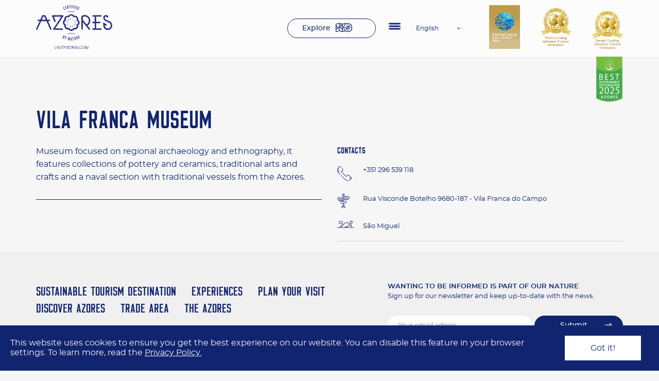

--- FILE ---
content_type: text/html; charset=UTF-8
request_url: https://www.visitazores.com/en/explore/vila-franca-museum
body_size: 3735
content:
<!doctype html>
<html lang="en">
<head>
    <meta charset="utf-8">
    <meta name="viewport" content="width=device-width, initial-scale=1">

    <!-- CSRF Token -->
    <meta name="csrf-token" content="5u4fEkY2hkdNAknxfGlgQX9IQINLLIYUk9KhXbbS">

    <title>Vila Franca Museum - Visit Azores</title>
    <meta name="title" content="Vila Franca Museum - Visit Azores">
    <meta name="description" content="">

    <meta property="og:title" content="Vila Franca Museum - Visit Azores" />
    <meta property="og:type" content="website" />
    <meta property="og:url" content="https://www.visitazores.com/en/explore/vila-franca-museum" />
    <meta property="og:image" content="https://www.visitazores.com/images/default/image_3.png" />
            <link rel="alternate" href="https://www.visitazores.com/de/erkunden/vila-franca-museum" hreflang="de" />
            <link rel="alternate" href="https://www.visitazores.com/en/explore/vila-franca-museum" hreflang="en" />
            <link rel="alternate" href="https://www.visitazores.com/es/explorar/vila-franca-museum" hreflang="es" />
            <link rel="alternate" href="https://www.visitazores.com/fr/explorer/vila-franca-museum" hreflang="fr" />
            <link rel="alternate" href="https://www.visitazores.com/it/esplorare/vila-franca-museum" hreflang="it" />
            <link rel="alternate" href="https://www.visitazores.com/explorar/vila-franca-museum" hreflang="pt" />
            <!-- Scripts -->
    <script src="https://www.visitazores.com/js/app.js" defer></script>
    <!-- Styles -->
        <link href="https://www.visitazores.com/css/app.css" rel="stylesheet">
    <!-- Google tag (gtag.js) -->
    <script async src="https://www.googletagmanager.com/gtag/js?id=G-6YXM8YLNVD"></script>
    <script>
        window.dataLayer = window.dataLayer || [];
        function gtag(){dataLayer.push(arguments);}
        gtag('js', new Date());
        gtag('config', 'G-6YXM8YLNVD');
    </script>
</head>
<body class="page-vila-franca-museum">
    <div id="app" class="page" :class="{ openmenu: activeMenu }">
        <header class="header">
    <div class="grid-container">
        <div class="grid-x grid-padding-x align-middle">
            <div class="small-12 medium-5 cell text-center large-text-left">
                <a href="https://www.visitazores.com/en"><img src="https://visitazores.com/storage/media/2022/02/logo-en.svg" class="img-logo" width="148" alt="Logo Açores"></a>
            </div>
            <div class="small-12 medium-4 cell">
                <div class="header__content">
                    <a href="https://www.visitazores.com/en/explore" class="btn btn--default btn--icon-explorar hide-for-small-only" aria-label="Explore">Explore</a>
                    <hamburguer-menu v-cloak @toggle-menu="toggleMenu">
                    <a href="#" class="logos-header-item logos-header-item--bottom">
                        <img src="https://visitazores.com/storage/media/2024/12/5-azores-best-sustainable-destination-2025-green.png" width="53" alt="">
                    </a>
                        <div class="logos-header-outer-wrapper show-for-large">
                            <div class="logos-header-wrapper">
                                <a href="#" class="logos-header-item">
                                    <img src="https://visitazores.com/storage/media/2024/12/earthcheck-awards2024-gold-cert.png" width="60" alt="">
                                </a>
                                                                <a href="#" class="logos-header-item">
                                    <img src="https://visitazores.com/storage/media/2024/12/worlds-leading-adventure-tourism-destination-2024-winner-shield-96-2.png" width="60" alt="">
                                </a>
                                                                <a href="#" class="logos-header-item">
                                    <img src="https://visitazores.com/storage/media/2024/03/travel-awards-europe-award-24.svg" width="60" alt="">
                                </a>
                                                            </div>
                        </div>
                        <nav class="menu">
    <ul class="menu__items no-bullet" ref="box">
                    <li class="menu__item"><a href="/en/sustainable-tourism-destination" target="_self" aria-label="Sustainable Tourism Destination">Sustainable Tourism Destination</a></li>
                    <li class="menu__item"><a href="/en/experience-the-azores" target="_self" aria-label="Experiences">Experiences</a></li>
                    <li class="menu__item"><a href="/en/plan-your-visit" target="_self" aria-label="Plan your Visit">Plan your Visit</a></li>
                    <li class="menu__item"><a href="/en/explore" target="_self" aria-label="Discover Azores">Discover Azores</a></li>
                    <li class="menu__item"><a href="https://trade.visitazores.com/en/trade-area" target="_blank" aria-label="Trade Area">Trade Area</a></li>
                    <li class="menu__item"><a href="/en/os-acores" target="_self" aria-label="The Azores">The Azores</a></li>
            </ul>
</nav>
<nav class="menu menu--primary-bottom">
    <ul class="menu__items no-bullet">
        <li class="menu__item">
            <a href="http://perfil.visitazores.com/" target="_blank" aria-label="Login / Register">Login / Register</a>
            <span>Exclusive area for ATA Members.</span>
        </li>
    </ul>
</nav>                        <div class="social anim fadeIn">
    <ul class="social__items">
                <li class="social__item">
            <a href="https://www.facebook.com/pages/Visit-Azores/159818184071534" aria-label="Facebook" target="_blank">
                <img src="https://visitazores.com/storage/media/2022/01/caminho-14222.svg" />
            </a>
        </li>
                <li class="social__item">
            <a href="https://instagram.com/visitazores" aria-label="Instagram" target="_blank">
                <img src="https://visitazores.com/storage/media/2022/01/grupo-6309.svg" />
            </a>
        </li>
                <li class="social__item">
            <a href="https://www.youtube.com/user/TurismoAzores" aria-label="Youtube" target="_blank">
                <img src="https://visitazores.com/storage/media/2022/01/grupo-6320.svg" />
            </a>
        </li>
                <li class="social__item">
            <a href="https://www.linkedin.com/company/visit-azores/" aria-label="LinkedIn" target="_blank">
                <img src="https://visitazores.com/storage/media/2022/01/grupo-27.svg" />
            </a>
        </li>
                <li class="social__item">
            <a href="https://twitter.com/visitingazores" aria-label="Twitter" target="_blank">
                <img src="https://visitazores.com/storage/media/2022/05/twitter-svgrepo-com-1-.svg" />
            </a>
        </li>
            </ul>
</div>                    </hamburguer-menu>
                    <language-menu-component v-cloak :active-language="'English'">
                                                    <span class="language-menu__item">
                                <a href="https://www.visitazores.com/de/erkunden/vila-franca-museum" hreflang="de" rel="alternate">Deutsch</a>
                            </span>
                                                    <span class="language-menu__item">
                                <a href="https://www.visitazores.com/en/explore/vila-franca-museum" hreflang="en" rel="alternate">English</a>
                            </span>
                                                    <span class="language-menu__item">
                                <a href="https://www.visitazores.com/es/explorar/vila-franca-museum" hreflang="es" rel="alternate">español</a>
                            </span>
                                                    <span class="language-menu__item">
                                <a href="https://www.visitazores.com/fr/explorer/vila-franca-museum" hreflang="fr" rel="alternate">français</a>
                            </span>
                                                    <span class="language-menu__item">
                                <a href="https://www.visitazores.com/it/esplorare/vila-franca-museum" hreflang="it" rel="alternate">italiano</a>
                            </span>
                                                    <span class="language-menu__item">
                                <a href="https://www.visitazores.com/explorar/vila-franca-museum" hreflang="pt" rel="alternate">português</a>
                            </span>
                                            </language-menu-component>
                </div>
            </div>
            <div class="small-12 medium-3 cell">
                <div class="logos-header-outer-wrapper">
                    <div class="logos-header-wrapper">
                        <a href="#" class="logos-header-item show-for-large">
                            <img src="https://visitazores.com/storage/media/2024/12/earthcheck-awards2024-gold-cert.png" width="60" height="78" alt="">
                        </a>
                                                <a href="#" class="logos-header-item show-for-large">
                            <img src="https://visitazores.com/storage/media/2024/12/worlds-leading-adventure-tourism-destination-2024-winner-shield-96-2.png" width="60" height="70" alt="">
                        </a>
                                                <a href="#" class="logos-header-item show-for-large">
                            <img src="https://visitazores.com/storage/media/2024/03/travel-awards-europe-award-24.svg" width="60" height="70" alt="">
                        </a>
                                                <a href="#" class="logos-header-item logos-header-item--bottom show-for-large">
                            <img src="https://visitazores.com/storage/media/2024/12/5-azores-best-sustainable-destination-2025-green.png" width="53" alt="">
                        </a>
                    </div>
                </div>
            </div>
        </div>
    </div>
</header>
<cookie-law v-cloak>
    <div slot="message">
        This website uses cookies to ensure you get the best experience on our website. You can disable this feature in your browser settings. To learn more, read the <a href="#" class="text-underline">Privacy Policy.</a>
    </div>
</cookie-law>        <main>
            <div class="page--short">
                        <section class="results">
        <div class="grid-container">
            <div class="grid-x grid-padding-x">
                <div class="small-12 medium-12 cell">
                    <div class="results__item">
                        <div class="results__header">
                            <h1 class="section-title section-title--primary">Vila Franca Museum</h1>
                                                    </div>
                    </div>
                </div>
            </div>
        </div>
        <div class="grid-container">
            <div class="grid-x grid-padding-x">
                                <div class="small-12 medium-6 cell">
                    <div class="results__item">
                                                <div class="section-text"><p>Museum focused on regional archaeology and ethnography, it features collections of pottery and ceramics, traditional arts and crafts and a naval section with traditional vessels from the Azores.</p>
</div>
                        <hr class="hr--primary hr--medium">
                                            </div>
                    <div class="results__item">
                                            </div>
                </div>
                                <div class="small-12 medium-6 cell">
                    <div class="results__item">
                                            </div>
                    <div class="results__contacts">
                        <h2 class="results__subtitle">Contacts</h2>
                                                <div class="results__row results__row--extra">
                            <div class="results__col">
                                <img src="https://www.visitazores.com/images/icons/icon-phone.svg" width="28" alt="Phone">
                            </div>
                            <div class="results__col">
                                <div class="results__content">
                                                                        <span class="results__phone"><a href="tel:+351 296 539 118">+351 296 539 118</a></span>
                                                                                                        </div>
                            </div>
                            <div class="results__col">
                                <div class="results__content">
                                                                                                        </div>
                            </div>
                        </div>
                                                                        <div class="results__row results__row--extra">
                            
                            <div class="results__col">
                                <img src="https://www.visitazores.com/images/icons/icon-address.svg" width="24" alt="Address">
                            </div>
                            <div class="results__col">
                                <div class="results__content">
                                    <span class="results__extra">Rua Visconde Botelho 
9680-187 - Vila Franca do Campo </span>
                                </div>
                            </div>
                        </div>
                                                <div class="results__row results__row--extra">
                            <div class="results__col">
                                <img src="https://www.visitazores.com/images/icons/icon-island.svg" width="33" alt="Island">
                            </div>
                            <div class="results__col">
                                <div class="results__content">
                                    <span class="results__extra">São Miguel</span>
                                </div>
                            </div>
                        </div>
                                                <hr>
                                                                    </div>
                </div>
            </div>
        </div>
    </section>

    
            </div>
        </main>
        <footer class="footer">
    <div class="footer__top">
        <div class="grid-container">
            <div class="grid-x grid-padding-x">
                <div class="small-12 medium-6 large-5 cell medium-order-1">
                    <newsletter-component lang="en" :emailplchldr="'Your email adress'">
                        <template v-slot:header>
                            <div class="form__header">
                                <div class="form__title text-center medium-text-left">
                                    WANTING TO BE INFORMED IS PART OF OUR NATURE
                                </div>
                                <div class="form__subtitle hide-for-small-only">
                                    Sign up for our newsletter and keep up-to-date with the news.
                                </div>
                            </div>
                        </template>
                        <template v-slot:terms>
                            <label for="tos"><span>By subscribing our newsletter you are accepting the Privacy Policy of our website, which you can consult <a href="https://www.visitazores.com/en/privacy-policy" class="text-underline">here.</a></span></label>
                        </template>
                        <template v-slot:submit>
                            Submit
                        </template>
                    </newsletter-component>
                    <div class="logo-footer-wrapper text-center medium-text-right hide-for-small-only">
                        <a href="https://www.visitazores.com"><img src="https://visitazores.com/storage/media/2022/02/logo-en.svg" width="148" alt="Logo Açores"></a>
                    </div>
                </div>
                <div class="small-12 medium-6 large-7 cell">
                    <nav class="menu">
    <ul class="menu__items no-bullet" ref="box">
                    <li class="menu__item"><a href="/en/sustainable-tourism-destination" target="_self" aria-label="Sustainable Tourism Destination">Sustainable Tourism Destination</a></li>
                    <li class="menu__item"><a href="/en/experience-the-azores" target="_self" aria-label="Experiences">Experiences</a></li>
                    <li class="menu__item"><a href="/en/plan-your-visit" target="_self" aria-label="Plan your Visit">Plan your Visit</a></li>
                    <li class="menu__item"><a href="/en/explore" target="_self" aria-label="Discover Azores">Discover Azores</a></li>
                    <li class="menu__item"><a href="https://trade.visitazores.com/en/trade-area" target="_blank" aria-label="Trade Area">Trade Area</a></li>
                    <li class="menu__item"><a href="/en/os-acores" target="_self" aria-label="The Azores">The Azores</a></li>
            </ul>
</nav>
<nav class="menu menu--primary-bottom">
    <ul class="menu__items no-bullet">
        <li class="menu__item">
            <a href="http://perfil.visitazores.com/" target="_blank" aria-label="Login / Register">Login / Register</a>
            <span>Exclusive area for ATA Members.</span>
        </li>
    </ul>
</nav>                    <nav class="menu-footer">
    <ul class="menu-footer__items no-bullet" ref="box">
                                    <li class="menu-footer__item"><a href="https://azoresphotos.visitazores.com/site/index" target="_blank" aria-label="Azores Photos">Azores Photos</a></li>
                                                <li class="menu-footer__item"><a href="https://azorescruise.visitazores.com/en/" target="_blank" aria-label="Cruises">Cruises</a></li>
                                                <li class="menu-footer__item"><a href="/en/brochures" target="_self" aria-label="Brochures">Brochures</a></li>
                                                <li class="menu-footer__item"><a href="https://mi.visitazores.com/en" target="_blank" aria-label="Meeting Industry">Meeting Industry</a></li>
                                                <li class="menu-footer__item"><a href="/en/contacts" target="_self" aria-label="Contacts">Contacts</a></li>
                                                <li class="menu-footer__item"><a href="/en/privacy-policy" target="_self" aria-label="Privacy Policy">Privacy Policy</a></li>
                                                <li class="menu-footer__item"><a href="/en/useful-services" target="_self" aria-label="Useful Services">Useful Services</a></li>
                                                <li class="menu-footer__item"><a href="/en/accessible-tourism" target="_self" aria-label="Accessible Tourism">Accessible Tourism</a></li>
                                            </ul>
</nav>                    <div class="social anim fadeIn">
    <ul class="social__items">
                <li class="social__item">
            <a href="https://www.facebook.com/pages/Visit-Azores/159818184071534" aria-label="Facebook" target="_blank">
                <img src="https://visitazores.com/storage/media/2022/01/caminho-14222.svg" />
            </a>
        </li>
                <li class="social__item">
            <a href="https://instagram.com/visitazores" aria-label="Instagram" target="_blank">
                <img src="https://visitazores.com/storage/media/2022/01/grupo-6309.svg" />
            </a>
        </li>
                <li class="social__item">
            <a href="https://www.youtube.com/user/TurismoAzores" aria-label="Youtube" target="_blank">
                <img src="https://visitazores.com/storage/media/2022/01/grupo-6320.svg" />
            </a>
        </li>
                <li class="social__item">
            <a href="https://www.linkedin.com/company/visit-azores/" aria-label="LinkedIn" target="_blank">
                <img src="https://visitazores.com/storage/media/2022/01/grupo-27.svg" />
            </a>
        </li>
                <li class="social__item">
            <a href="https://twitter.com/visitingazores" aria-label="Twitter" target="_blank">
                <img src="https://visitazores.com/storage/media/2022/05/twitter-svgrepo-com-1-.svg" />
            </a>
        </li>
            </ul>
</div>                </div>
            </div>
        </div>
    </div>
    <div class="footer__bottom">
        <div class="grid-container">
            <div class="grid-x grid-padding-x align-bottom">
                <div class="small-12 medium-6 large-6 cell text-center medium-text-left">
                    <div class="logo-footer-wrapper text-center medium-text-right show-for-small-only">
                        <a href="https://www.visitazores.com"><img src="https://visitazores.com/storage/media/2022/02/logo-en.svg" width="148" alt="Logo Açores"></a>
                    </div>
                    <div class="logo-footer-wrapper">
                        <a href="#" target="_blank"><img src="https://visitazores.com/storage/media/2022/04/logo-footer-azores-gov.svg" alt=""></a>
                        <span class="footer__credits"><p>Official Tourism Website of the Azores © Azores Tourism 2022. <a href="https://www.visitazores.com/en/credits" target="_blank"><strong>CREDITS</strong></a></p>
</span>
                    </div>
                </div>
                <div class="small-12 medium-6 large-6 cell">
                    <div class="logo-apoios-wrapper text-center medium-text-right">
                        <a href="#" target="_blank"><img src="https://visitazores.com/storage/media/2022/04/logo-footer-1.svg" alt=""></a>
                        <a href="#" target="_blank"><img src="https://visitazores.com/storage/media/2022/04/logo-footer-europa.svg" alt=""></a>
                    </div>
                </div>
            </div>
        </div>
    </div>
</footer>            </div>
    </body>
</html>


--- FILE ---
content_type: image/svg+xml
request_url: https://www.visitazores.com/images/icons/icon-explorar.svg
body_size: 2363
content:
<svg xmlns="http://www.w3.org/2000/svg" width="32.667" height="18.218" viewBox="0 0 32.667 18.218"><g transform="translate(-143.03 -30.667)"><path d="M190.682,40.93a.668.668,0,0,0-.754-.126L184.9,43.317c-.126.063-.251.189-.251.251l-2.513,5.026a.685.685,0,0,0,.126.754.571.571,0,0,0,.44.189c.126,0,.189,0,.251-.063l5.026-2.513c.126-.063.251-.189.251-.251l2.513-5.026A.571.571,0,0,0,190.682,40.93Zm-3.392,5.026-3.141,1.571,1.571-3.141,3.141-1.571Z" transform="translate(-19.571 -5.049)" fill="#11246f"/><path d="M190.264,38.846a.593.593,0,0,0,.628-.628V36.333a.628.628,0,1,0-1.256,0v1.885A.593.593,0,0,0,190.264,38.846Z" transform="translate(-23.362 -2.525)" fill="#11246f"/><path d="M180.181,48.93a.593.593,0,0,0-.628-.628h-1.885a.628.628,0,0,0,0,1.256h1.885A.594.594,0,0,0,180.181,48.93Z" transform="translate(-17.048 -8.84)" fill="#11246f"/><path d="M198.453,48.93a.594.594,0,0,0,.628.628h1.885a.628.628,0,1,0,0-1.256h-1.885A.593.593,0,0,0,198.453,48.93Z" transform="translate(-27.781 -8.84)" fill="#11246f"/><path d="M190.264,57.119a.594.594,0,0,0-.628.628v1.884a.628.628,0,1,0,1.256,0V57.747A.594.594,0,0,0,190.264,57.119Z" transform="translate(-23.362 -13.259)" fill="#11246f"/><path d="M195.743,53.529a.622.622,0,1,0-.88.879l.628.628a.607.607,0,0,0,.879,0,.607.607,0,0,0,0-.879Z" transform="translate(-25.887 -11.365)" fill="#11246f"/><path d="M184.154,43.7a.607.607,0,0,0,.88,0,.607.607,0,0,0,0-.879l-.628-.628a.622.622,0,0,0-.879.88Z" transform="translate(-20.205 -5.682)" fill="#11246f"/><circle cx="0.628" cy="0.628" r="0.628" transform="translate(166.274 39.462)" fill="#11246f"/><path d="M170.044,48.32h0a8.817,8.817,0,0,0,0-16.459h0l-1.257-.377h0a9.581,9.581,0,0,0-1.884-.189,8.522,8.522,0,0,0-3.769.88v-.88a.571.571,0,0,0-.251-.5.934.934,0,0,0-.566-.126l-6.094,1.885-6.094-1.885h-.377l-1.068.377h0l-1.256.377h0l-3.958,1.131a.624.624,0,0,0-.439.628V48.257a.572.572,0,0,0,.251.5.889.889,0,0,0,.377.126h.189l3.581-1.068,1.256-.44L149.941,47l6.094,1.822h.377l5.34-1.633a8.873,8.873,0,0,0,5.151,1.7,9.581,9.581,0,0,0,1.884-.189M166.9,32.552a7.1,7.1,0,0,1,2.827.565h.063l.377.189a.219.219,0,0,1,.126.063,1.369,1.369,0,0,1,.314.189.219.219,0,0,1,.126.063,7.511,7.511,0,1,1-3.832-1.068ZM156.851,33.62l5.026-1.508v.754a9.037,9.037,0,0,0-3.518,5.026l-1.508.628Zm0,6.219,1.319-.5c0,.251-.063.5-.063.691a8.73,8.73,0,0,0,2.513,6.22l-3.769,1.131Zm-3.142-6.722,1.885.566v.5L153.71,36.07Zm-.189,4.9,2.073-2.073v6.722L152.642,38.9Zm-2.953-5.905,1.885.566v4.586l-1.885,1.948Zm0,8.858,1.194-1.194,3.832,4.9v2.7l-5.026-1.508Zm-6.282-7.35,3.707-1.131,1.319-.377V40.09h-1.571L144.286,35.5Zm0,3.958,2.262,3.015-2.262,1.445Zm0,9.863V43.608l3.33-2.2h1.7V46Z" fill="#11246f"/></g></svg>

--- FILE ---
content_type: image/svg+xml
request_url: https://www.visitazores.com/storage/media/2024/03/travel-awards-europe-award-24.svg
body_size: 530861
content:
<?xml version="1.0" encoding="utf-8"?>
<!-- Generator: Adobe Illustrator 27.9.1, SVG Export Plug-In . SVG Version: 6.00 Build 0)  -->
<!DOCTYPE svg PUBLIC "-//W3C//DTD SVG 1.1//EN" "http://www.w3.org/Graphics/SVG/1.1/DTD/svg11.dtd" [
	<!ENTITY ns_extend "http://ns.adobe.com/Extensibility/1.0/">
	<!ENTITY ns_ai "http://ns.adobe.com/AdobeIllustrator/10.0/">
	<!ENTITY ns_graphs "http://ns.adobe.com/Graphs/1.0/">
	<!ENTITY ns_vars "http://ns.adobe.com/Variables/1.0/">
	<!ENTITY ns_imrep "http://ns.adobe.com/ImageReplacement/1.0/">
	<!ENTITY ns_sfw "http://ns.adobe.com/SaveForWeb/1.0/">
	<!ENTITY ns_custom "http://ns.adobe.com/GenericCustomNamespace/1.0/">
	<!ENTITY ns_adobe_xpath "http://ns.adobe.com/XPath/1.0/">
]>
<svg version="1.1" id="Layer_2" xmlns:x="&ns_extend;" xmlns:i="&ns_ai;" xmlns:graph="&ns_graphs;"
	 xmlns="http://www.w3.org/2000/svg" xmlns:xlink="http://www.w3.org/1999/xlink" x="0px" y="0px" viewBox="0 0 340.2 418.5"
	 style="enable-background:new 0 0 340.2 418.5;" xml:space="preserve">
<style type="text/css">
	.st0{clip-path:url(#SVGID_00000050641061242373156640000016241599568882086024_);}
	
		.st1{clip-path:url(#SVGID_00000007412698699032165170000014883367703599218060_);fill:url(#SVGID_00000156548604634105564350000008903570426766499753_);}
	
		.st2{clip-path:url(#SVGID_00000133508760413446492260000003546433945679822520_);fill:url(#SVGID_00000114794831582910582930000014431611529567310211_);}
	
		.st3{clip-path:url(#SVGID_00000074403831816230755320000004834186643460781189_);fill:url(#SVGID_00000147199941769139853780000014648115948171115657_);}
	
		.st4{clip-path:url(#SVGID_00000028322353399252926100000017624862313794381758_);fill:url(#SVGID_00000051367349475800640820000016948956981876754567_);}
	
		.st5{clip-path:url(#SVGID_00000064326348266638568710000006044925668879066034_);fill:url(#SVGID_00000088128765735062698240000004074297558168395185_);}
	
		.st6{clip-path:url(#SVGID_00000166645347489580169910000013993268202185389748_);fill:url(#SVGID_00000045593681619997254820000013062769776397557637_);}
	
		.st7{clip-path:url(#SVGID_00000118363337101843490740000004031798532734689925_);fill:url(#SVGID_00000058558887832217423520000017709344757872939191_);}
	
		.st8{clip-path:url(#SVGID_00000176014105397243925230000018233864887810279854_);fill:url(#SVGID_00000081649363015545436430000005270791804794893702_);}
	
		.st9{clip-path:url(#SVGID_00000038379408630241025770000003237548406169780151_);fill:url(#SVGID_00000060723145002380071760000008967696133185606816_);}
	
		.st10{clip-path:url(#SVGID_00000080167922014104762300000001069200939393560235_);fill:url(#SVGID_00000085219675835484281690000012351952532399725750_);}
	
		.st11{clip-path:url(#SVGID_00000139988026366700082630000007848693971101504661_);fill:url(#SVGID_00000046327699556812774470000005900373547454132883_);}
	
		.st12{clip-path:url(#SVGID_00000105389084913735485660000012826773900579670918_);fill:url(#SVGID_00000019646000365960720270000015560076541621863592_);}
	
		.st13{clip-path:url(#SVGID_00000046318060426607713090000014071577587007267456_);fill:url(#SVGID_00000005267872866626247750000003883104243781779088_);}
	
		.st14{clip-path:url(#SVGID_00000077312063532942613500000014578878764232769726_);fill:url(#SVGID_00000088104027624448602300000006968817467359798434_);}
	
		.st15{clip-path:url(#SVGID_00000118385692075366876740000002010624766103352706_);fill:url(#SVGID_00000121987096346693994370000000763154689134187695_);}
	
		.st16{clip-path:url(#SVGID_00000143586039553198974200000011500537798350109853_);fill:url(#SVGID_00000163073382426251652040000006090114219883012030_);}
	
		.st17{clip-path:url(#SVGID_00000041974199065880368000000002534998478422534834_);fill:url(#SVGID_00000123414138436579825370000012046377750222953613_);}
	
		.st18{clip-path:url(#SVGID_00000030472256846766469200000008836100739647206558_);fill:url(#SVGID_00000008129464104717974060000016134543166890661820_);}
	.st19{clip-path:url(#SVGID_00000081626683070672099980000018086037990541839249_);fill:#966E14;}
	.st20{clip-path:url(#SVGID_00000081626683070672099980000018086037990541839249_);fill:#C09400;}
	.st21{clip-path:url(#SVGID_00000081626683070672099980000018086037990541839249_);fill:#C19519;}
	.st22{clip-path:url(#SVGID_00000081626683070672099980000018086037990541839249_);fill:#9D7600;}
	
		.st23{clip-path:url(#SVGID_00000080923196600019148180000016808825096553521854_);fill:url(#SVGID_00000078002825480778860870000007542604961083780777_);}
	
		.st24{clip-path:url(#SVGID_00000060022151715461083200000001313568815526978989_);fill:url(#SVGID_00000166649875986629263410000006384770632804840067_);}
	
		.st25{clip-path:url(#SVGID_00000070091756022957045870000014377208622515972252_);fill:url(#SVGID_00000026149643519634014480000013639035311089417348_);}
	.st26{clip-path:url(#SVGID_00000011011090259490286140000007767965578228641962_);fill:#966D00;}
	
		.st27{clip-path:url(#SVGID_00000084490474362288254060000009465671547129237137_);fill:url(#SVGID_00000145769846563130869580000008842209488397192852_);}
	.st28{clip-path:url(#SVGID_00000098218711578600094980000011633772754212107138_);fill:#EED25D;}
	
		.st29{clip-path:url(#SVGID_00000101095580375114113520000004573449906233287054_);fill:url(#SVGID_00000094580242694021709540000002630590096850940307_);}
	.st30{clip-path:url(#SVGID_00000029010523731213214670000003931764847683100583_);fill:#EED25D;}
	
		.st31{clip-path:url(#SVGID_00000123408000643189337310000013135211859232883390_);fill:url(#SVGID_00000111160718714403924700000014928048985645417380_);}
	
		.st32{clip-path:url(#SVGID_00000080206709871204735420000007469436245887850883_);fill:url(#SVGID_00000103256594742538111220000002802229592759960230_);}
	.st33{clip-path:url(#SVGID_00000171694515909475621810000004759201174834493852_);fill:#966D00;}
	.st34{fill:#966D00;}
	.st35{fill:#916600;}
	.st36{clip-path:url(#SVGID_00000063632158896971953570000013335167853568577981_);}
	
		.st37{clip-path:url(#SVGID_00000115496097938908298190000013586541639382990759_);fill:url(#SVGID_00000106146145447592055650000009658613598425013927_);}
	
		.st38{clip-path:url(#SVGID_00000147925744107992959890000004130282419504921227_);fill:url(#SVGID_00000116204790068886390000000005026531131206448768_);}
	
		.st39{clip-path:url(#SVGID_00000085221204031712476080000008794596215870994838_);fill:url(#SVGID_00000153680415546379013930000008667692570779728264_);}
	
		.st40{clip-path:url(#SVGID_00000003074849449483277930000001456257281248966555_);fill:url(#SVGID_00000164506270450312106150000017746551851053492874_);}
	
		.st41{clip-path:url(#SVGID_00000036251078453908749530000018274681195234229657_);fill:url(#SVGID_00000148657877750322444720000000098195887237263521_);}
	
		.st42{clip-path:url(#SVGID_00000102537825979952085600000012040399036320297650_);fill:url(#SVGID_00000031920395952402527830000003451556940393734565_);}
	
		.st43{clip-path:url(#SVGID_00000150068654633798780610000003647394727875092658_);fill:url(#SVGID_00000008107525864682548530000009082047616803181958_);}
	
		.st44{clip-path:url(#SVGID_00000018938178446942836960000015320820839799371686_);fill:url(#SVGID_00000016033673659695274880000001238350909556195256_);}
	
		.st45{clip-path:url(#SVGID_00000049919591220452588680000016218211416713680522_);fill:url(#SVGID_00000089575753916552405400000013948197665102888368_);}
	
		.st46{clip-path:url(#SVGID_00000042712391576613459890000002181819618865595548_);fill:url(#SVGID_00000105385322864890189310000002154502543657836729_);}
	
		.st47{clip-path:url(#SVGID_00000106827999156230767510000002960059261066329235_);fill:url(#SVGID_00000133509184094789441090000002798278754794972597_);}
	
		.st48{clip-path:url(#SVGID_00000137828931633844315040000002510354588677573818_);fill:url(#SVGID_00000065040176961812323450000010859470804801647263_);}
	
		.st49{clip-path:url(#SVGID_00000106112965180650806660000000656328734637784995_);fill:url(#SVGID_00000152955939451581013280000002636830343155906490_);}
	
		.st50{clip-path:url(#SVGID_00000077311294605897809830000012263909416897814400_);fill:url(#SVGID_00000071526289802968481430000007110457745766539690_);}
	
		.st51{clip-path:url(#SVGID_00000080917707531712297870000017823315684328095402_);fill:url(#SVGID_00000101065820865893214690000004898248269298757794_);}
	
		.st52{clip-path:url(#SVGID_00000043417848690157495270000008385999653052438964_);fill:url(#SVGID_00000021840094521218441070000004099324766077712258_);}
	
		.st53{clip-path:url(#SVGID_00000155857178129004304520000017357485355798175891_);fill:url(#SVGID_00000158725887212879064040000013244353411652838046_);}
	
		.st54{clip-path:url(#SVGID_00000102537452471521042900000000370891200393469863_);fill:url(#SVGID_00000144310023398897646230000012413430252325755061_);}
	.st55{clip-path:url(#SVGID_00000050662126618509935730000007437177869785450146_);fill:#956E13;}
	.st56{clip-path:url(#SVGID_00000050662126618509935730000007437177869785450146_);fill:#C09300;}
	.st57{clip-path:url(#SVGID_00000050662126618509935730000007437177869785450146_);fill:#C09419;}
	.st58{clip-path:url(#SVGID_00000050662126618509935730000007437177869785450146_);fill:#9C7600;}
	
		.st59{clip-path:url(#SVGID_00000157275965941241221000000008318603275303207590_);fill:url(#SVGID_00000054981645040296969380000014262208721233600177_);}
	
		.st60{clip-path:url(#SVGID_00000068663474549157440250000004435300645009525643_);fill:url(#SVGID_00000165235498971975687100000006106581630785124996_);}
	
		.st61{clip-path:url(#SVGID_00000096032407463202565770000003920512627702032564_);fill:url(#SVGID_00000170258623480954938940000000362936089108073625_);}
	.st62{clip-path:url(#SVGID_00000157267312473118173020000006114187325774270380_);fill:#946D00;}
	
		.st63{clip-path:url(#SVGID_00000176763969599330223120000016031782303659393167_);fill:url(#SVGID_00000143580800061164393050000014781085283403948710_);}
	.st64{clip-path:url(#SVGID_00000068647425477880789130000009221116612923252114_);fill:#EED25D;}
	
		.st65{clip-path:url(#SVGID_00000112623139022861811080000017011860821349969593_);fill:url(#SVGID_00000006694688055535352200000012341896755993511554_);}
	.st66{clip-path:url(#SVGID_00000163773445983182293420000011731543255019954832_);fill:#EED25D;}
	
		.st67{clip-path:url(#SVGID_00000098216927442799146180000002838251795568534669_);fill:url(#SVGID_00000047031427997249987060000004321760611054411451_);}
	
		.st68{clip-path:url(#SVGID_00000047048629281396733200000017266221497124330634_);fill:url(#SVGID_00000010999035309283701970000001106142628894134662_);}
	.st69{clip-path:url(#SVGID_00000034071082783763325330000000654189688783303321_);fill:#946D00;}
	.st70{fill:#946D00;}
	.st71{fill:#906714;}
	.st72{fill:#066F94;}
	.st73{fill:#0C6086;}
	.st74{fill:#1E83C1;}
	.st75{fill:#69B0D1;}
	.st76{fill:#88BCD7;}
	.st77{clip-path:url(#SVGID_00000054957440000128971470000009179028860542382747_);}
	.st78{clip-path:url(#SVGID_00000161622265349276887820000003355669100817023395_);}
	.st79{clip-path:url(#SVGID_00000039092870692549353510000004768519540515795612_);fill:#1E83C1;}
	.st80{fill:#918F8E;}
</style>
<switch>
	<foreignObject requiredExtensions="&ns_ai;" x="0" y="0" width="1" height="1">
		<i:aipgfRef  xlink:href="#adobe_illustrator_pgf">
		</i:aipgfRef>
	</foreignObject>
	<g i:extraneous="self">
		<g>
			<g>
				<defs>
					<rect id="SVGID_1_" x="-1.9" y="3.7" width="344" height="299.7"/>
				</defs>
				<clipPath id="SVGID_00000102522207564703232650000014582487551073515707_">
					<use xlink:href="#SVGID_1_"  style="overflow:visible;"/>
				</clipPath>
				<g style="clip-path:url(#SVGID_00000102522207564703232650000014582487551073515707_);">
					<defs>
						<path id="SVGID_00000176741086536591844940000011197722872864126118_" d="M125.2,70.6c-0.5,0.2-1,0.4-1.5,0.6
							c-20.2,8.1-35.3,26.4-38.8,48.5c-0.1,0.6-0.2,1.3-0.3,1.9c-0.3,2.6-0.5,5.3-0.5,8c0,34.7,28.1,62.9,62.9,62.9
							c34.7,0,62.9-28.2,62.9-62.9c0-27.2-17.3-50.4-41.5-59.1c-0.5-0.2-0.9-0.3-1.4-0.5c-3.9-1.3-8-2.2-12.1-2.8
							c-0.5-0.1-0.9-0.1-1.4-0.2c-2.1-0.2-4.3-0.3-6.4-0.3C139.3,66.7,132,68.1,125.2,70.6"/>
					</defs>
					<clipPath id="SVGID_00000144323987019117035720000000412703070851172485_">
						<use xlink:href="#SVGID_00000176741086536591844940000011197722872864126118_"  style="overflow:visible;"/>
					</clipPath>
					
						<linearGradient id="SVGID_00000070084329985631453050000003438369373035218108_" gradientUnits="userSpaceOnUse" x1="-853.0173" y1="634.6619" x2="-851.6688" y2="634.6619" gradientTransform="matrix(76.3802 53.482 53.482 -76.3802 31306.1602 94190.2109)">
						<stop  offset="0" style="stop-color:#D7B038"/>
						<stop  offset="1" style="stop-color:#966E14"/>
					</linearGradient>
					
						<polygon style="clip-path:url(#SVGID_00000144323987019117035720000000412703070851172485_);fill:url(#SVGID_00000070084329985631453050000003438369373035218108_);" points="
						125.5,7.7 268.9,108.1 168.5,251.5 25.1,151.1 					"/>
				</g>
				<g style="clip-path:url(#SVGID_00000102522207564703232650000014582487551073515707_);">
					<defs>
						<path id="SVGID_00000120520145639595661180000006897550352036524683_" d="M86.7,129.6c0,33.3,27,60.3,60.3,60.3
							c33.3,0,60.3-27,60.3-60.3c0-33.3-27-60.3-60.3-60.3C113.7,69.3,86.7,96.3,86.7,129.6"/>
					</defs>
					<clipPath id="SVGID_00000093858021398988774230000016699814251116746375_">
						<use xlink:href="#SVGID_00000120520145639595661180000006897550352036524683_"  style="overflow:visible;"/>
					</clipPath>
					
						<linearGradient id="SVGID_00000057851092368272053290000008515793146529822599_" gradientUnits="userSpaceOnUse" x1="-853.7142" y1="635.9068" x2="-852.3657" y2="635.9068" gradientTransform="matrix(63.212 63.212 63.212 -63.212 13872.4316 94248.9688)">
						<stop  offset="0" style="stop-color:#FAEC96"/>
						<stop  offset="0.1762" style="stop-color:#ECD772"/>
						<stop  offset="0.4455" style="stop-color:#D9BA41"/>
						<stop  offset="0.6824" style="stop-color:#CBA51E"/>
						<stop  offset="0.8753" style="stop-color:#C39908"/>
						<stop  offset="1" style="stop-color:#C09400"/>
					</linearGradient>
					
						<polygon style="clip-path:url(#SVGID_00000093858021398988774230000016699814251116746375_);fill:url(#SVGID_00000057851092368272053290000008515793146529822599_);" points="
						147,9 267.5,129.6 147,250.1 26.5,129.6 					"/>
				</g>
				<g style="clip-path:url(#SVGID_00000102522207564703232650000014582487551073515707_);">
					<defs>
						<path id="SVGID_00000128471849297664479670000008343385714039143840_" d="M133.6,72L133.6,72c-10.1,2.3-19.2,7.2-26.6,13.9
							l0,0.1c-11.8,10.8-19.1,26.3-19.1,43.5c0,32.6,26.5,59.1,59.1,59.1c3.7,0,7.3-0.3,10.8-1c0.1,0,0.5-0.1,1.1-0.2
							c3.4-0.7,6.7-1.7,9.9-2.9c0.7-0.3,1.4-0.6,2.1-0.9v0c6.2-2.7,11.9-6.5,16.7-11.1c0.3-0.3,0.5-0.4,0.5-0.4l0,0
							c11.1-10.7,18.1-25.8,18.1-42.5c0-32.6-26.4-59.1-59.1-59.1C142.4,70.5,137.9,71,133.6,72"/>
					</defs>
					<clipPath id="SVGID_00000086671319941863861470000001387707490276030598_">
						<use xlink:href="#SVGID_00000128471849297664479670000008343385714039143840_"  style="overflow:visible;"/>
					</clipPath>
					
						<radialGradient id="SVGID_00000119101364527282458010000006882555400233357187_" cx="-848.4176" cy="630.523" r="1.3621" gradientTransform="matrix(67.9669 0 0 -67.9669 57789.3203 42956.5195)" gradientUnits="userSpaceOnUse">
						<stop  offset="0" style="stop-color:#FFFFFF"/>
						<stop  offset="5.618000e-03" style="stop-color:#FFFFFF"/>
						<stop  offset="6.265559e-02" style="stop-color:#FFFEFA"/>
						<stop  offset="0.1333" style="stop-color:#FEFBEA"/>
						<stop  offset="0.2111" style="stop-color:#FDF7D1"/>
						<stop  offset="0.2935" style="stop-color:#FBF0AE"/>
						<stop  offset="0.3427" style="stop-color:#FAEC96"/>
						<stop  offset="0.5843" style="stop-color:#EED25D"/>
						<stop  offset="0.9213" style="stop-color:#C19519"/>
						<stop  offset="1" style="stop-color:#C19519"/>
					</radialGradient>
					
						<rect x="87.9" y="70.5" style="clip-path:url(#SVGID_00000086671319941863861470000001387707490276030598_);fill:url(#SVGID_00000119101364527282458010000006882555400233357187_);" width="118.1" height="118.1"/>
				</g>
				<g style="clip-path:url(#SVGID_00000102522207564703232650000014582487551073515707_);">
					<defs>
						<polygon id="SVGID_00000035520940641255446120000015356469216058133416_" points="139.4,91.6 139.1,91.9 139.1,92.2 
							138.6,92.5 138.9,92.8 138.3,93.4 139,93.5 138.5,94.8 139.1,93.9 138.9,94.3 139.4,94.1 139,95.4 140.5,95.2 140.1,95.6 
							140.3,96 140.7,95.9 140.6,96.7 139.1,97.3 139.5,97.2 139.6,97.6 138.5,98.3 139.9,98.8 140.7,98.5 140.2,98.9 139.4,99 
							138,100.2 139.6,99.9 139.9,99.6 140.6,99.6 143.5,99.3 143.9,98.9 143.2,98.6 144.1,98 144.1,97.4 142.8,97.3 143.1,96.9 
							142.6,96.4 143,96.3 142,95.5 141.7,94.6 140.5,94.1 141,93.8 140.8,93.6 141.4,93.2 141.7,92.4 139.9,92.5 140.2,92.3 
							140,92.2 140.8,91.7 140.7,91.5 						"/>
					</defs>
					<clipPath id="SVGID_00000030471498390717154380000014251862306335302074_">
						<use xlink:href="#SVGID_00000035520940641255446120000015356469216058133416_"  style="overflow:visible;"/>
					</clipPath>
					
						<radialGradient id="SVGID_00000160148982524657046650000008576990795327576998_" cx="-848.3466" cy="630.5283" r="1.3621" gradientTransform="matrix(67.5509 0 0 -67.5509 57433.043 42694.1992)" gradientUnits="userSpaceOnUse">
						<stop  offset="0" style="stop-color:#EED25D"/>
						<stop  offset="0.2018" style="stop-color:#E3C24B"/>
						<stop  offset="0.382" style="stop-color:#D7B038"/>
						<stop  offset="0.5278" style="stop-color:#C9A32F"/>
						<stop  offset="0.7997" style="stop-color:#A68017"/>
						<stop  offset="0.9607" style="stop-color:#8E6807"/>
						<stop  offset="1" style="stop-color:#8E6807"/>
					</radialGradient>
					
						<rect x="138" y="91.5" style="clip-path:url(#SVGID_00000030471498390717154380000014251862306335302074_);fill:url(#SVGID_00000160148982524657046650000008576990795327576998_);" width="6.1" height="8.7"/>
				</g>
				<g style="clip-path:url(#SVGID_00000102522207564703232650000014582487551073515707_);">
					<defs>
						<polygon id="SVGID_00000131349228447646815390000006235895432658621351_" points="137,95.1 137,94.9 136.6,94.9 136,95.4 
							136.5,95.5 136.1,95.9 135.2,95.8 134.9,96.1 135.3,96.3 134.9,96.5 135,96.8 135.7,96.9 134.9,97.5 135.8,97.5 134.4,98 
							134.8,98.1 134.4,98.3 134.9,98.3 134.6,98.6 137.6,98 138,96.1 138.6,95.6 138.2,94.9 137.4,95.1 137.2,94.8 						"/>
					</defs>
					<clipPath id="SVGID_00000061442791627890576860000010842940457702156982_">
						<use xlink:href="#SVGID_00000131349228447646815390000006235895432658621351_"  style="overflow:visible;"/>
					</clipPath>
					
						<radialGradient id="SVGID_00000125578592291881144760000011655927258246248593_" cx="-848.3575" cy="630.5277" r="1.3621" gradientTransform="matrix(67.6198 0 0 -67.6198 57492.1914 42737.5781)" gradientUnits="userSpaceOnUse">
						<stop  offset="0" style="stop-color:#EED25D"/>
						<stop  offset="0.2018" style="stop-color:#E3C24B"/>
						<stop  offset="0.382" style="stop-color:#D7B038"/>
						<stop  offset="0.5278" style="stop-color:#C9A32F"/>
						<stop  offset="0.7997" style="stop-color:#A68017"/>
						<stop  offset="0.9607" style="stop-color:#8E6807"/>
						<stop  offset="1" style="stop-color:#8E6807"/>
					</radialGradient>
					
						<rect x="134.4" y="94.8" style="clip-path:url(#SVGID_00000061442791627890576860000010842940457702156982_);fill:url(#SVGID_00000125578592291881144760000011655927258246248593_);" width="4.1" height="3.8"/>
				</g>
				<g style="clip-path:url(#SVGID_00000102522207564703232650000014582487551073515707_);">
					<defs>
						<path id="SVGID_00000181048989535734662620000013854210468766121382_" d="M134.8,71.9l0.4,1.2l-1.6-1.1
							c-10.1,2.3-19.2,7.3-26.6,14l0.6,1.1l0.4,0.1h-0.3l0.1,0.2l-0.8,0.3c-0.1,0.1-0.2,0.2-0.3,0.4l0.1,0.8l0.4,0.2l-0.2,0.2
							l0.4,0.4l-0.2,0.1l0.6-0.1l-0.4,0.2l0.2,0.2l-0.2,0.1h0.7l-0.7,0.1l0.9,0.4l-0.5,0.2l2.1-0.1l-0.4,0.2l0.6,0.2l-0.3,0.4
							l0.3,0.1l1.2-0.1l-0.3-0.4l0.6-0.1l1-1.2l0.1-0.6l-0.2-0.2l0.9-0.3l-0.3-0.2l0.5,0.1l-0.1-0.3l0.7-0.2l-0.4-0.3l0.6,0.1
							l0.1-0.4l-0.5-0.2l0.9-0.1l-0.5-0.5l0.2-0.2l0.6,0.1l0.4-0.2l-0.2-0.2l0.4-0.1h1l0.1-0.3h0.2l0.3-0.4l0.4,0.1l-0.5,0.3
							l0.3,0.1l0.1-0.3l0.8,0.2l0.3-0.5l0.7,0.1l1.1-0.6l0.5-0.6l0.9-0.3l-0.2-0.5l0.4,0.5l1-0.1l0.4-0.2l2.5-0.2l3.3-1.4l-2.2-0.2
							l-1.9,0.3l1.1-0.3L125,82l0.6-0.1l0.1-0.3l1.9-0.2l-1.1-0.2l-0.2-0.2l0.1-0.1l1.8,0.4l0.6,0.7h0.6l0.1-0.3l0.6,0.3l-0.2-0.5
							l0.4-0.4l-0.6,0.2l0.5-0.4l-0.8,0.1l0.5-0.3l-1.2-0.4l-0.7,0.3l0.1-0.3l0.6-0.2l-1.3-0.1l1.3-0.3l-1.2-0.2l0.6,0.1l1.3-0.5
							l1,0.5l1.3-0.2l0.2-0.3l-1.2-0.4l0.4-0.2l1.9,0.1l-1.2-0.2l0.3-0.3h-0.6l0.6-0.2l-0.8-0.2l1.5,0.3l0.2-0.5l-0.9-0.2l0.9-0.1
							l-1.2-0.1l-0.5-0.4l2.9-0.2v-0.3l-1.4-0.1l0.3-0.1l-0.2-0.1l0.9-0.1l-0.9-0.2l-0.8,0.2l0.9-0.6l-0.2-0.1l0.1-0.1l1.4-0.4
							l-0.5,0.1l0.3-0.4l1.3-0.3l-1.7,0.2l-0.1-0.2l2.6-0.4h-3l3.9-0.2l-0.1-0.2l1.7-0.3l-1.8-0.5c0,0-0.1,0-0.1,0
							c-0.3,0-0.6-0.2-0.9-0.3c-0.3-0.1-0.6-0.3-0.9-0.3C134.8,71.9,134.8,71.9,134.8,71.9"/>
					</defs>
					<clipPath id="SVGID_00000082369815915208321350000008245015021665355933_">
						<use xlink:href="#SVGID_00000181048989535734662620000013854210468766121382_"  style="overflow:visible;"/>
					</clipPath>
					
						<radialGradient id="SVGID_00000115513186346032736890000014084953593186704277_" cx="-848.3515" cy="630.5281" r="1.3621" gradientTransform="matrix(67.582 0 0 -67.582 57459.7344 42713.7695)" gradientUnits="userSpaceOnUse">
						<stop  offset="0" style="stop-color:#EED25D"/>
						<stop  offset="0.2018" style="stop-color:#E3C24B"/>
						<stop  offset="0.382" style="stop-color:#D7B038"/>
						<stop  offset="0.5278" style="stop-color:#C9A32F"/>
						<stop  offset="0.7997" style="stop-color:#A68017"/>
						<stop  offset="0.9607" style="stop-color:#8E6807"/>
						<stop  offset="1" style="stop-color:#8E6807"/>
					</radialGradient>
					
						<rect x="106.7" y="71.9" style="clip-path:url(#SVGID_00000082369815915208321350000008245015021665355933_);fill:url(#SVGID_00000115513186346032736890000014084953593186704277_);" width="31.9" height="19.8"/>
				</g>
				<g style="clip-path:url(#SVGID_00000102522207564703232650000014582487551073515707_);">
					<defs>
						<polygon id="SVGID_00000039821737224672748860000009981284818290647461_" points="157.5,73.7 155.9,73.3 155.7,73.4 156,73.5 
							155.6,73.4 155.7,73.6 154.6,73.6 155.4,73.6 155,73.8 155.4,73.9 157.2,73.8 156,74 158.5,74.3 159.5,74.1 160.2,73.6 
							158.7,73.6 158.9,73.4 157.8,73.6 158,73.3 157.7,73.3 						"/>
					</defs>
					<clipPath id="SVGID_00000106859964692187949980000014546305223240426412_">
						<use xlink:href="#SVGID_00000039821737224672748860000009981284818290647461_"  style="overflow:visible;"/>
					</clipPath>
					
						<radialGradient id="SVGID_00000134231652441474021400000005899050054861556157_" cx="-848.3577" cy="630.5275" r="1.3621" gradientTransform="matrix(67.6217 0 0 -67.6217 57493.875 42738.8438)" gradientUnits="userSpaceOnUse">
						<stop  offset="0" style="stop-color:#EED25D"/>
						<stop  offset="0.2018" style="stop-color:#E3C24B"/>
						<stop  offset="0.382" style="stop-color:#D7B038"/>
						<stop  offset="0.5278" style="stop-color:#C9A32F"/>
						<stop  offset="0.7997" style="stop-color:#A68017"/>
						<stop  offset="0.9607" style="stop-color:#8E6807"/>
						<stop  offset="1" style="stop-color:#8E6807"/>
					</radialGradient>
					
						<rect x="154.6" y="73.3" style="clip-path:url(#SVGID_00000106859964692187949980000014546305223240426412_);fill:url(#SVGID_00000134231652441474021400000005899050054861556157_);" width="5.6" height="1"/>
				</g>
				<g style="clip-path:url(#SVGID_00000102522207564703232650000014582487551073515707_);">
					<defs>
						<polygon id="SVGID_00000052803132847988037040000013435950879796107939_" points="153.6,73.8 154,74.5 153,73.8 152.5,74 
							152.7,74.3 151.6,74 152.5,73.8 150.6,74 151,74.3 151.4,74.2 151.2,74.4 151.7,74.5 151,74.5 152.2,74.8 151.7,74.8 152,75 
							153,74.9 152.9,74.8 153,74.6 153.5,74.5 153.6,74.8 154.2,74.6 154.1,74.8 154.6,74.9 152.4,75.2 152.6,75.4 154.4,75.3 
							153.1,75.4 153.9,75.6 152.7,75.6 152.9,75.9 154.1,76 153.6,76.1 154.1,76.4 154.6,76.3 155,75.7 154.9,75.6 155.2,75.6 
							155.3,75.2 155.7,75.2 155.7,74.9 157.1,74.6 155.4,74.3 155.2,74 154.7,74.1 154.9,73.8 153.9,73.6 						"/>
					</defs>
					<clipPath id="SVGID_00000024697371009432771040000006470695788401723564_">
						<use xlink:href="#SVGID_00000052803132847988037040000013435950879796107939_"  style="overflow:visible;"/>
					</clipPath>
					
						<radialGradient id="SVGID_00000129920263487340589500000017337842341528346008_" cx="-848.3517" cy="630.528" r="1.3621" gradientTransform="matrix(67.5833 0 0 -67.5833 57460.8242 42714.5742)" gradientUnits="userSpaceOnUse">
						<stop  offset="0" style="stop-color:#EED25D"/>
						<stop  offset="0.2018" style="stop-color:#E3C24B"/>
						<stop  offset="0.382" style="stop-color:#D7B038"/>
						<stop  offset="0.5278" style="stop-color:#C9A32F"/>
						<stop  offset="0.7997" style="stop-color:#A68017"/>
						<stop  offset="0.9607" style="stop-color:#8E6807"/>
						<stop  offset="1" style="stop-color:#8E6807"/>
					</radialGradient>
					
						<rect x="150.6" y="73.7" style="clip-path:url(#SVGID_00000024697371009432771040000006470695788401723564_);fill:url(#SVGID_00000129920263487340589500000017337842341528346008_);" width="6.5" height="2.7"/>
				</g>
				<g style="clip-path:url(#SVGID_00000102522207564703232650000014582487551073515707_);">
					<defs>
						<path id="SVGID_00000019644002423784023540000009731850734996312987_" d="M186.6,165v0.9l-0.6,0.6l-0.3-0.2l0.1,0.6l-0.3,0.2
							l0.3,0.3l-0.5,0.4l-0.1-0.2l-0.1,0.7l-0.4-0.2l-0.4,0.4l0.1,0.5l-0.5-0.4l-1.6,0.6l-0.5,1.4l0.5,2.5l-1.3,2.2l0.2,2.3l2.1-1.1
							c1.6-1.2,3.4-2.9,4.3-3.6c0.2-0.1,0.3-0.3,0.5-0.4l-0.6-2.7v-1.3l0.3,0.5l0.3-0.5l-0.4-2.6l-0.6-0.9L186.6,165z"/>
					</defs>
					<clipPath id="SVGID_00000023996250281674700420000010990343664134772394_">
						<use xlink:href="#SVGID_00000019644002423784023540000009731850734996312987_"  style="overflow:visible;"/>
					</clipPath>
					
						<radialGradient id="SVGID_00000110429355274776324050000004843089207631534490_" cx="-848.3548" cy="630.5279" r="1.3621" gradientTransform="matrix(67.6018 0 0 -67.6018 57476.7109 42726.2383)" gradientUnits="userSpaceOnUse">
						<stop  offset="0" style="stop-color:#EED25D"/>
						<stop  offset="0.2018" style="stop-color:#E3C24B"/>
						<stop  offset="0.382" style="stop-color:#D7B038"/>
						<stop  offset="0.5278" style="stop-color:#C9A32F"/>
						<stop  offset="0.7997" style="stop-color:#A68017"/>
						<stop  offset="0.9607" style="stop-color:#8E6807"/>
						<stop  offset="1" style="stop-color:#8E6807"/>
					</radialGradient>
					
						<rect x="181" y="164.7" style="clip-path:url(#SVGID_00000023996250281674700420000010990343664134772394_);fill:url(#SVGID_00000110429355274776324050000004843089207631534490_);" width="7" height="12.6"/>
				</g>
				<g style="clip-path:url(#SVGID_00000102522207564703232650000014582487551073515707_);">
					<defs>
						<path id="SVGID_00000034083194580297580560000008807794859617925518_" d="M165.7,88.8l0.6-0.4l1.1,0.5l0.4,0.6l-1.2,0.6
							L165.7,88.8z M162.3,80.3l-0.3,0.1l-0.1-0.5l-0.9,0.7l0.4-0.7l-0.6-0.1l-1,0.9l-1.2-0.2l0.4,0.5l-0.5-0.3l-0.8,0.6l0.1-0.5
							l-0.4,0.4l-0.1-0.3h-0.3l-0.1,0.2l0.3,0.2l-0.9-0.2l-0.4,0.4l0.1,0.2l-0.8,0.2l0.7,0.1l-0.9,0.1l0.1,0.3l-0.4-0.1l-0.4,0.5
							h0.4l-0.8,0.1l-0.9,0.7l0.1,0.4l-0.6,0.3l0.4,0.1l-0.5,0.2l0.1,0.2l-0.2-0.2l-0.1,0.2l0.2,0.1l-0.7,0.3l0.3,0.1l-0.3,0.2
							l-0.4-0.1l-0.9,0.7l0.3,0.3l-1.9,0.6l-0.4,0.1l0.4,0.3h-0.9l0.1,0.3l-1.1,0.1l0.9,0.3l-1,0.2l0.2,0.1l-0.2,0.5l1.1-0.2
							l0.4,0.2l0.4-0.4l-0.1,0.3h0.2l-0.6,0.4l-1.4-0.1l0.1,0.3l0.4-0.1l-0.4,0.3l0.3,0.1l-0.1,0.4l0.6-0.6h0.6l-1,0.7l0.4,0.1
							l-0.9,0.3h0.9l-0.7,0.7l0.9,0.4l-0.1,0.2L149,92l1.4-1l0.5,0.1v-0.7l0.2,0.2l0.1-0.4l0.1,0.7l0.4,0.1v0.6l0.6,0.6l-0.1,0.5
							l0.8,0.8l-0.3,0.3l0.4,0.6l-0.1,0.2l1,0.1l0.2-0.7l1.2-0.1l0.5-1.3l0.1-0.9l-0.2-0.1l0.3-0.1l-0.5-0.1l1.8-0.7l-0.5-0.1
							l0.7-0.5l-1-0.7l-0.2,0.2v-2l0.7-0.4l2.3-1.4l-0.3-0.4L159,85l0.4-0.2l-0.2-0.2l1.5-0.2l0.9,0.4l0.2,0.5l-0.6,0.1l-2,1.7
							l-0.4,0.4l0.6,1.1l-0.2,0.8l1.1,0.3l0.3,0.4l-0.2,0.1l3.5-0.7l0.7-0.1v0.4l1.3,0.4l-1.6,0.2l-0.2,0.3l-1.6-0.3l-1.6,0.5
							l0.2,0.8h0.6l-0.1,1.4l-1.3-0.8l-0.6,0.2l-0.5,0.8l0.2,1.9l-0.4-0.1l0.3-0.7l-1.1,1.3l-0.6,0.2l-0.1-0.5h-1.1l-2.5,1l-1-0.6
							l-0.4,0.1l0.2-0.2l-1.5,0.5l0.2-0.4l-0.8-0.1l-0.4-0.5l0.1-0.9l1-0.6l-0.6-0.3l0.3-1.1l-1.7,0.8l-0.2,1.4l0.4,0.2v0.4l0.2,0.4
							l-0.2,0.2l0.3,0.5l-0.4,0.1l0.1,0.5l-0.8-0.4l-0.5,0.3l0.4,0.2l-0.3-0.1h-1.3l-0.1,1l-0.2-0.1v-0.5l-0.7,1l0.6,0.2l-1.2,0.4
							l-0.6,0.2l-0.7,0.2L144,100l-1.1,0.5l0.2,0.3l-1.3,0.1l-0.7-0.4l0.3,1.1l-1.6-0.2l-1,0.3l0.2,0.7l2.2,0.6h-0.3v0.4l0.7,0.5
							l0.3,1.1l-0.3-0.2l-0.4,2l-0.4,0.2l-5.3-0.3l-1,0.7l0.5,0.7l-0.2,0.5l0.1,0.9l-0.9,2.3l0.6,0.2l-0.2,1.6l1.3-0.2l0.7,0.1
							l0.9,1l1.1-0.6l2-0.1l1.9-2l-0.3-0.7l1-1.5l2-1.1l0.1-0.6l0.1-0.9l0.7-0.3l0.9,0.1l0.9,0.3l1.2-0.8l1.1-0.6l1.2,0.5l0.9,1.7
							l3.8,2.4l0.6,1.4l-0.4,0.6l0.3,0.3l0.9-1.2l-0.1-0.4l-0.5-0.3l0.2-0.6l0.4-0.2l1,0.7l0.1-0.3l-0.4-0.7l-1.8-0.7l0.1-0.6
							l-0.7,0.1l-0.4-0.3l-1-1.5l-0.9-0.6l-0.2-1.3l1.2-0.2l0.2,0.7l0.6-0.4l1.2,1.9l0.7,0.1l0.6,0.4h-0.4l2,1.2l0.2,0.1l-0.2,1.4
							l0.7,0.8l0.9,0.7l-0.3,0.1l0.4,0.6h1.3l1.2,0.7l-0.1-0.6l-1.3-0.8l0.4-0.1l-0.1-0.4l0.3,0.2l-0.6-0.9v-0.6l0.8,0.7l-0.1-0.3
							l0.5,0.3l-0.1-0.5l0.4,0.3l-0.6-0.5l0.6-0.3l1.5,0.2l0.7,0.1l-0.5,0.6l1.1-0.9l1.2-0.1l0.1-0.2l-0.7-0.3l-0.2-0.4l-0.5-0.6
							l0.9-1.4l0.1-1.3v0.5l0.5-0.4l0.1-0.6l0.6-0.7l-0.3-0.3l0.3,0.2l1.1-0.7l0.3,0.4h-0.5l0.4,0.1l-0.2,0.2l1.6,0.2l-0.9,0.7
							l0.7,0.2l0.1,0.6l0.5,0.2l1.2-0.7l0.8,0.1l0.1-0.4l-1.3,0.1l-0.5-0.6l-0.7-0.3l0.4-0.1l0.7,0.5l0.1-0.6v0.4l0.6-0.6l2.7-0.7
							l0.2,0.2l-0.6,0.4H174l0.7,0.6l-1.4,0.9l4.3,2.5l0.4,0.8l-0.1,0.5l-0.9,0.6l-1.9,0.1l-1.5-0.4l-1.2-0.8l-1.5,0.1l-1.9,1.1
							l-1.7-0.2l0.1,0.4l0.6,0.2l-2.7,0.3l-0.3,0.4l-0.2,0.6l0.6-0.1v0.9l0.3,0.3l-0.6-0.3l-0.1,0.4l0.7,0.2l0.3,1.1l0.9-0.1
							l-0.7,0.4l1-0.2l1.2,0.7l0.9-0.7l1.7,0.9l1.5-0.9l0.8,0.3l0.4-0.3v1.1l0.1,1.2l-0.7,1.7l-0.7,1.9l-0.9,0.2l-0.9-0.2l-0.3-0.3
							l-1.1,0.1l-1.5,0.7l-3.5-0.9l-1.8-0.6l-0.3-0.5l-1.7-0.1l-0.9,0.7l-0.1,1.5l-0.9,0.4l-1.2-0.7l-1.7-0.4l-0.6-1.1l-3.4-0.9
							l-1.3-0.9l1.2-1.4l-0.6-1l0.4-0.9L151,114l-0.7-0.6l-0.9,0.4l-3.3,0.1l-3.3,0.4l-3,1.5l-2-0.1l-0.9-0.8l-0.4,0.2l-0.9,1.7
							l-2.3,1.7l-0.7,1.2l0.1,1.4l-0.4,0.6l-0.3,0.4l-2.5,1.5l-0.5,1l-0.9,0.7l-0.4,1.1l-1.9,3l-0.3,1.2l0.7,0.7l-0.3,1l0.4,0.9
							l-0.5,2.6l-0.4,1l-0.6,0.4l0.9,1.2l-0.2,0.6v0.7l0.8,0.8l0.9-0.2l-0.6,0.2l0.4,0.8l1.7,2l0.3,1.3l1.4,1l2,2l1.7,0.7l2.6-0.7
							l1.6,0.1l1,0.4l3-1.5l0.7-0.2l0.8-0.1l1.3-0.1l0.7,0.6l0.4,0.4v0.7l0.7,0.6l2-0.6l0.6,0.7l0.6,0.1l0.2,0.8l-0.2,1.2l-0.4,1
							l0.2,0.2l-0.2,0.5l0.5,0.4l-0.6-0.1l-0.1,0.7l-0.4,0.4l0.5,1.2l1.7,2.2l0.9,1.2l0.2,0.8l0.1,0.4l0.9,2.2l-0.2,1l0.6,2
							l-0.1,1.3l-1.2,1.6l-0.7,3.8l0.1,0.9l2.5,4.7v1.7l0.7,3.5l1.2,1.4l1.3,3.8c0,0,0,0,0.1,0c0.4-0.1,0.7-0.1,1.1-0.2
							c1.8-0.4,5.7-1.3,9.9-2.9c0.7-0.3,1.4-0.6,2.1-0.9l0.7-2.5l-0.4-0.1l0.3-0.4l1.9-0.8l0.6-0.7l0.2-2.1l-0.7-1.7l0.1-0.7
							l2.6-2.5l1.5-0.6l1.4-1.6l0.2-5.5l-0.5-0.4l-0.4-1.2l0.1-1.9l-0.6-0.9l0.4-1.8l1-2l1.1-1.2l1-1.5l3-2.5l1.7-2l1.1-1.7l1.1-2.7
							l0.6-2.2l0.4-0.1l-0.3-0.1l0.1-1.4l-0.5-0.2l-1.4,0.6l-4.4,1.1l-1.1-1.2L181,141l0.7-0.5l-0.3-0.9l-1.7-1.9l-1-0.4l-0.3-0.6
							l-0.2,0.3L177,134l-1-0.9l-0.6-3.3l-1.2-1.2l-0.2-0.8l0.3-0.1l-0.6-0.6l-1.7-3.8l-0.7-1l-0.2-1.2l1.5,2.3l0.3-0.1l0.4-1.5h0.1
							l-0.2,1.4h0.5l2.3,4l0.9,0.6l0.7,1.5l0.3,1.9l1.5,1.2l1.8,3.3v1.2l0.9,2.8h1.3l0.8-0.7l2.7-0.7l0.7-0.7l2.5-0.9l0.1-0.6
							l0.6-0.4l1.7-0.4l0.6-0.9l0.7-0.2l0.3-0.8l0.9-0.4l0.1-1.4l0.5-0.1l1-2.2l-1.1-1.2l-1.8-0.7l-0.6-0.7L193,126l0.1-0.7
							l-0.3,0.2l-1.7,2.1l-1.9,0.1l-0.5-0.3l0.1-0.4l0.1-1.3l-0.4-0.3l-0.2,1.5l-0.7-1.1l-0.2-1l-1.7-2l-0.7-0.8l0.5-0.4l-0.3-0.3
							l0.5-0.1l0.2-0.6l0.7,0.7l0.4-0.2l1.6,2.4l2.1,1.2l0.9,0.2l1.6-0.7l0.4,0.3l0.6,1.3l3.9,0.6l3.1-0.1l1.4-0.1l1.1,1.5l0.5,0.1
							l0.9,1l1.1-0.1c-0.3-19.5-10-36.7-24.8-47.3l-3.7,1.4l-0.2,0.6l-0.7,0.3l-1.3-0.7l1-0.3l-0.3-0.4l-2.3-0.4l0.7,0.3l0.1,0.9
							l0.6,0.3l0.1,1.1l-1.5-0.6l-1.5,0.9l1,1l-2-0.1l0.1-0.2l-1.1-0.4l-0.1,0.5l0.9,0.2l0.4,0.5l-0.5,0.1l-2.2-0.7l0.1-0.4
							l-0.4-0.4l0.2-0.5l-2.2-1.1l5,0.9l1.5-0.7l0.1-0.3l-0.3-0.5l-3.9-1.4l-2-0.1l-0.6-0.2l0.7-0.1l-0.9-0.2l-0.1,0.2l-0.5-0.1H165
							l-0.9,0.1l0.2-0.2l-0.9-0.2l1.5-0.3l-1.3-0.4l-0.7,0.3l0.2-0.1l-0.3-0.1l0.4-0.2l-0.6-0.1L162.3,80.3z"/>
					</defs>
					<clipPath id="SVGID_00000057116719156258291680000002007860042606994586_">
						<use xlink:href="#SVGID_00000034083194580297580560000008807794859617925518_"  style="overflow:visible;"/>
					</clipPath>
					
						<radialGradient id="SVGID_00000083778814463113998190000002881982475633096075_" cx="-848.3516" cy="630.528" r="1.3621" gradientTransform="matrix(67.5823 0 0 -67.5823 57460.0117 42713.9766)" gradientUnits="userSpaceOnUse">
						<stop  offset="0" style="stop-color:#EED25D"/>
						<stop  offset="0.2018" style="stop-color:#E3C24B"/>
						<stop  offset="0.382" style="stop-color:#D7B038"/>
						<stop  offset="0.5278" style="stop-color:#C9A32F"/>
						<stop  offset="0.7997" style="stop-color:#A68017"/>
						<stop  offset="0.9607" style="stop-color:#8E6807"/>
						<stop  offset="1" style="stop-color:#8E6807"/>
					</radialGradient>
					
						<rect x="124.8" y="79.8" style="clip-path:url(#SVGID_00000057116719156258291680000002007860042606994586_);fill:url(#SVGID_00000083778814463113998190000002881982475633096075_);" width="81.2" height="107.9"/>
				</g>
				<g style="clip-path:url(#SVGID_00000102522207564703232650000014582487551073515707_);">
					<defs>
						<polygon id="SVGID_00000161620008430540850930000003805096602473593478_" points="165.7,88.8 166.7,90.2 167.9,89.6 167.5,89 
							166.4,88.5 						"/>
					</defs>
					<clipPath id="SVGID_00000018948230538977483230000000575027050919472260_">
						<use xlink:href="#SVGID_00000161620008430540850930000003805096602473593478_"  style="overflow:visible;"/>
					</clipPath>
					
						<radialGradient id="SVGID_00000012436594325555768900000008324516095408947611_" cx="-848.3468" cy="630.5282" r="1.3621" gradientTransform="matrix(67.5527 0 0 -67.5527 57434.582 42695.3398)" gradientUnits="userSpaceOnUse">
						<stop  offset="0" style="stop-color:#EED25D"/>
						<stop  offset="0.2018" style="stop-color:#E3C24B"/>
						<stop  offset="0.382" style="stop-color:#D7B038"/>
						<stop  offset="0.5278" style="stop-color:#C9A32F"/>
						<stop  offset="0.7997" style="stop-color:#A68017"/>
						<stop  offset="0.9607" style="stop-color:#8E6807"/>
						<stop  offset="1" style="stop-color:#8E6807"/>
					</radialGradient>
					
						<rect x="165.7" y="88.5" style="clip-path:url(#SVGID_00000018948230538977483230000000575027050919472260_);fill:url(#SVGID_00000012436594325555768900000008324516095408947611_);" width="2.2" height="1.7"/>
				</g>
				<g style="clip-path:url(#SVGID_00000102522207564703232650000014582487551073515707_);">
					<defs>
						<path id="SVGID_00000003816483039082915090000000125316728603875747_" d="M222.8,73.4c-12.3,2.8-24.3,12.6-28,16.9
							c-3.6,4.3-0.5,4.5-1,8.5c-0.5,4-5.9,8.1-10.2,10.5c-4.3,2.4-6.7,3.8-6.6,5.5c0.2,1.7,4.5,5,4.5,5s-0.5,1.9-1.4,4.1
							c-0.9,2.2-1.2,2.9-0.5,3.8c0.7,0.9,6,3.4,6,3.4h-5c-3.3,0-3.3,2.8-1.6,4.8c1.7,2.1,1,3.1-1,5.5c-2.1,2.4-3.1,4.5-1.4,7.9
							c1.7,3.5,10.4,3.1,10.4,3.1s4.2,7.3,5.5,13.5c1.4,6.2,8.3,15.2,10,20c1.7,4.8-1,11.1-1,11.1c-6.9,7.9-11.2,17.1-13.5,23.4
							l-0.9,2.2l59.1,3c0,0,16.9-36.6,15.2-39.5c-2.1-3.5-12.6-18.6-12.6-18.6l-5.6-8.7l4.7-11.9c17.1-14.7,24.7-22.5,22.8-42.5
							C269.1,86.3,240.6,73,226.4,73C225,73,223.9,73.1,222.8,73.4"/>
					</defs>
					<clipPath id="SVGID_00000131355966783662264790000003920397093249679265_">
						<use xlink:href="#SVGID_00000003816483039082915090000000125316728603875747_"  style="overflow:visible;"/>
					</clipPath>
					
						<linearGradient id="SVGID_00000143576508726312407290000007917289550657959828_" gradientUnits="userSpaceOnUse" x1="-852.5483" y1="634.9356" x2="-851.1999" y2="634.9356" gradientTransform="matrix(73.4058 51.3993 51.3993 -73.4058 30122.5859 90544.0859)">
						<stop  offset="0" style="stop-color:#EED25D"/>
						<stop  offset="8.427000e-02" style="stop-color:#EED25D"/>
						<stop  offset="0.2767" style="stop-color:#E6C650"/>
						<stop  offset="0.5393" style="stop-color:#D7B038"/>
						<stop  offset="1" style="stop-color:#966D00"/>
					</linearGradient>
					
						<polygon style="clip-path:url(#SVGID_00000131355966783662264790000003920397093249679265_);fill:url(#SVGID_00000143576508726312407290000007917289550657959828_);" points="
						207.1,27.1 344.5,123.3 240.6,271.7 103.2,175.5 					"/>
				</g>
				<g style="clip-path:url(#SVGID_00000102522207564703232650000014582487551073515707_);">
					<defs>
						<path id="SVGID_00000181061386300635598250000009536840923481153452_" d="M142.2,217.1c0.2,1.2-4.7,17.9-4.9,21l35.8,4.6
							l32-6.3l-34.6-24.2C170.6,212.2,141.7,214.4,142.2,217.1"/>
					</defs>
					<clipPath id="SVGID_00000088838578737008447820000000936536643356618404_">
						<use xlink:href="#SVGID_00000181061386300635598250000009536840923481153452_"  style="overflow:visible;"/>
					</clipPath>
					
						<linearGradient id="SVGID_00000109741625006422941150000003975152080763663551_" gradientUnits="userSpaceOnUse" x1="-856.3014" y1="637.7842" x2="-854.9529" y2="637.7842" gradientTransform="matrix(30.896 81.4526 81.4526 -30.896 -25342.3594 89625.5234)">
						<stop  offset="0" style="stop-color:#EED25D"/>
						<stop  offset="0.1798" style="stop-color:#EED25D"/>
						<stop  offset="0.4831" style="stop-color:#D7B038"/>
						<stop  offset="0.5871" style="stop-color:#D1AA35"/>
						<stop  offset="0.7221" style="stop-color:#C19A2C"/>
						<stop  offset="0.8736" style="stop-color:#A77F1E"/>
						<stop  offset="0.9551" style="stop-color:#966E14"/>
						<stop  offset="1" style="stop-color:#966E14"/>
					</linearGradient>
					
						<polygon style="clip-path:url(#SVGID_00000088838578737008447820000000936536643356618404_);fill:url(#SVGID_00000109741625006422941150000003975152080763663551_);" points="
						196.7,189.7 215.3,238.8 145.9,265.1 127.3,216 					"/>
				</g>
				<g style="clip-path:url(#SVGID_00000102522207564703232650000014582487551073515707_);">
					<defs>
						<path id="SVGID_00000180337394779420181580000006171962731176977577_" d="M126.1,170.8c0.8,3.5,5.6,9.9,6.2,12.1
							c0.5,2.2-3.5,4.6-3.5,4.6s-8.6-3.2-13.2-5.4c-4.6-2.2-8.9-6.7-11.8-9.7c-3-3-8.1-6.7-9.7-6.7c-1.6,0-2.2,2.2-0.8,4
							c1.3,1.9,8.1,11.6,10.8,14.3c2.7,2.7,6.7,8.3,8.9,12.1c2.2,3.8,6.2,4.8,15.6,8.1c9.4,3.2,10.5,7.3,11,10
							c0.2,1.2,0.1,4.8,0,7.9l17.1,3.7l12.8-0.1l-1.6-16.4c0,0-1.1-9-1.7-10.6c-0.6-1.6-5.4-7.7-5.4-7.7c-4.2,1-10.3,1.4-10.3,1.4
							s-7.2-11.3-8.6-13.7c-1.3-2.4-8.3-8.6-11.6-12.1c-0.8-0.9-1.6-1.3-2.2-1.3C126.4,165.2,125.5,168.3,126.1,170.8"/>
					</defs>
					<clipPath id="SVGID_00000152968189243815656880000011119493163022907065_">
						<use xlink:href="#SVGID_00000180337394779420181580000006171962731176977577_"  style="overflow:visible;"/>
					</clipPath>
					
						<linearGradient id="SVGID_00000030476607190934726910000004842689746407054753_" gradientUnits="userSpaceOnUse" x1="-851.0851" y1="635.8613" x2="-849.7366" y2="635.8613" gradientTransform="matrix(58.7935 41.1676 41.1676 -58.7935 23952.9922 72589.7969)">
						<stop  offset="0" style="stop-color:#EED25D"/>
						<stop  offset="0.1798" style="stop-color:#EED25D"/>
						<stop  offset="0.4831" style="stop-color:#D7B038"/>
						<stop  offset="0.5871" style="stop-color:#D1AA35"/>
						<stop  offset="0.7221" style="stop-color:#C19A2C"/>
						<stop  offset="0.8736" style="stop-color:#A77F1E"/>
						<stop  offset="0.9551" style="stop-color:#966E14"/>
						<stop  offset="1" style="stop-color:#966E14"/>
					</linearGradient>
					
						<polygon style="clip-path:url(#SVGID_00000152968189243815656880000011119493163022907065_);fill:url(#SVGID_00000030476607190934726910000004842689746407054753_);" points="
						117.5,128.8 197.9,185.1 144,262.2 63.5,205.8 					"/>
				</g>
				<g style="clip-path:url(#SVGID_00000102522207564703232650000014582487551073515707_);">
					<defs>
						<path id="SVGID_00000044140675671124283800000013008790315801070477_" d="M187.8,154c0,0,4.1,6.9,4.6,9.5
							c0.5,2.6,1.2,5.6,3,8.5c1.9,2.9,7.2,12.3,7.6,13.9c0.4,1.6-0.6,11-0.6,11l11.2-7.9c0,0-1.1-3-1.8-5.7
							c-0.7-2.7-0.2-5.8-0.1-9.2c0.1-3.4,1-7.5,2.2-10.4c1.2-2.9,0.1-3.8-1.3-4.4C211.2,158.6,187.8,154,187.8,154z"/>
					</defs>
					<clipPath id="SVGID_00000067231159490935990430000008081743405570286739_">
						<use xlink:href="#SVGID_00000044140675671124283800000013008790315801070477_"  style="overflow:visible;"/>
					</clipPath>
					
						<linearGradient id="SVGID_00000075879280336180265580000004309260740697370778_" gradientUnits="userSpaceOnUse" x1="-839.7926" y1="644.4119" x2="-838.4442" y2="644.4119" gradientTransform="matrix(25.0059 17.5093 17.5093 -25.0059 9898.7354 30980.2715)">
						<stop  offset="0" style="stop-color:#FAEC96"/>
						<stop  offset="0.3989" style="stop-color:#EED25D"/>
						<stop  offset="0.551" style="stop-color:#EACD57"/>
						<stop  offset="0.7482" style="stop-color:#E0BE47"/>
						<stop  offset="0.882" style="stop-color:#D7B038"/>
						<stop  offset="1" style="stop-color:#D7B038"/>
					</linearGradient>
					
						<polygon style="clip-path:url(#SVGID_00000067231159490935990430000008081743405570286739_);fill:url(#SVGID_00000075879280336180265580000004309260740697370778_);" points="
						196.7,141.2 235.2,168.1 206.1,209.7 167.6,182.8 					"/>
				</g>
				<g style="clip-path:url(#SVGID_00000102522207564703232650000014582487551073515707_);">
					<defs>
						<path id="SVGID_00000078020838563616507990000003198185124649374123_" d="M197.9,87c-5.6,5.4-5,6.8-4.6,9.1
							c0.5,2.3-0.1,4.8-1.6,7.2c-1.5,2.4-8.4,6.1-10.5,7c-2.1,0.9-4.2,2.8-4,4.8c0.2,2,4.4,4.4,4.4,4.4s-1.2,3-2.3,5.5
							c-1.2,2.4-0.2,2.2,0.3,2.8c0.6,0.6,6.3,3.4,6.3,3.4s-3,0-5.1-0.1c-2.1-0.1-2.2,0.2-2.5,1.3c-0.3,1.2,0.6,3.2,1.4,4.4
							c0.8,1.3-0.1,2.9-1.1,4.2c-0.9,1.3-3.8,3.6-2.1,8c1.7,4.4,11.5,3.5,11.5,3.5c-6.8-0.2-4.8-3.8-1.4-7.3
							c1.5-1.6,7.4-5.8,9.8-7.8c2.4-2,4.8-2.2,1-5.8c-6.5-6.2-2.6-7.7-0.1-9.6c2.5-1.9,9.2-4.3,10.1-6.7c0.9-2.3-2.8-5.7-2.8-5.7
							s3.5,0.2,5.5,0.1c2-0.1,1.6-1.5-1.1-4.3c-2.7-2.8-3.3-4.8-3.5-7.4c-0.2-2.6-6-2.9-6.3-3.3c-0.2-0.3,0.4-1.5,0.9-2.1
							c2.5-2.9,15.6-21.5,41.5-12.3c29.5,10.5,29.8,34.1,29.8,34.1c1.5-11.3-6.2-30.9-30.7-38.5c-5.2-1.6-10-2.3-14.2-2.3
							C211.2,73.7,202.3,82.8,197.9,87"/>
					</defs>
					<clipPath id="SVGID_00000023265251080840065610000000091006787096896162_">
						<use xlink:href="#SVGID_00000078020838563616507990000003198185124649374123_"  style="overflow:visible;"/>
					</clipPath>
					
						<linearGradient id="SVGID_00000106115835648611620000000011152631842547481501_" gradientUnits="userSpaceOnUse" x1="-848.9671" y1="637.8728" x2="-847.6187" y2="637.8728" gradientTransform="matrix(47.2046 33.053 33.053 -47.2046 19184.8867 58262.2891)">
						<stop  offset="0" style="stop-color:#FFFFFF"/>
						<stop  offset="5.618000e-03" style="stop-color:#FFFFFF"/>
						<stop  offset="4.907274e-02" style="stop-color:#FEFEFA"/>
						<stop  offset="0.1029" style="stop-color:#FDFAEA"/>
						<stop  offset="0.1622" style="stop-color:#FAF5D1"/>
						<stop  offset="0.2249" style="stop-color:#F6EDAE"/>
						<stop  offset="0.2753" style="stop-color:#F2E58D"/>
						<stop  offset="0.8315" style="stop-color:#D7B038"/>
						<stop  offset="1" style="stop-color:#D7B038"/>
					</linearGradient>
					
						<polygon style="clip-path:url(#SVGID_00000023265251080840065610000000091006787096896162_);fill:url(#SVGID_00000106115835648611620000000011152631842547481501_);" points="
						207.2,25 311.8,98.3 240.8,199.6 136.3,126.4 					"/>
				</g>
				<g style="clip-path:url(#SVGID_00000102522207564703232650000014582487551073515707_);">
					<defs>
						<path id="SVGID_00000009575391489131266570000010740683809800697267_" d="M193.8,89.8c-2.9,3.6-1.6,4.1-1.2,7.1
							c0,0,0.4,4-2.2,6.7c-2,2.1-6.1,4.5-8.9,6.1c-2.8,1.6-4.8,2.1-5.2,3.7c-0.4,1.6-0.8,2.5,3.2,5.1l1.7,1.5
							c-0.5,1.4-0.5,1.5-1.6,3.6c-0.9,1.9-2.3,3.8-0.5,4.6c1.7,0.8,5.3,2.7,5.3,2.7s-4.1-0.3-4.9-0.3c-0.8,0-1.7,0.6-1.9,1.9
							c-0.2,1.2-0.3,1.8,1,3.4c1.3,1.6,1.2,3.1-0.1,4.3c-1.3,1.2-4.3,4.3-3.5,7.8c0.9,3.9,2.8,5.1,10,5.7c0.3,0,0.6,0.1,0.9,0.1
							c0.1,0.2,3.3,4.3,4.2,6.2c0.9,2,1.5,4.8,2.4,8.3c0.9,3.5,3.2,6.4,5.7,10.2c2.5,3.9,4,7.3,4.1,9.3c0.1,1.9-0.9,7.6-1,8.4
							c-0.5,0.4-0.9,0.9-1.3,1.3c-0.4,0.4-1.5,1.5-2.1,2.2c-5.4,6.6-9.1,14.1-11.6,19.9c-0.3,0.6-1.3,3.5-1.5,4h1.4l2.7-0.7
							c0.3-0.7,1.3-3.6,1.3-3.8c3.1-7.9,5.9-13.9,10.2-18.8c10.6-12,24.5-15.9,32.9-17.2c2.2-0.3,4.1-0.5,5.5-0.6c0.2,0,0.3,0,0.5,0
							c0.7,0,1.4,0,1.5-0.2c0.1-0.3-0.8-0.6-1-0.7c-0.8-0.2-2.1-0.3-4-0.1c-11.4,1.1-25.7,6.8-32.5,12.6c0.3-2,0.7-4.5,0.7-6
							c0-0.2,0.1-1.4,0.1-1.5c-0.2-2.4-2.3-6.2-4.9-10.3c0,0-4.8-6.7-5.3-10c-0.5-3.3-0.1-3.7-0.9-5.4c-0.8-1.7-2-4.4-3.8-7.2
							c3.4,0.1,12.3,0.4,13.7,0.5c1.6,0.1,7.5,0.8,10.5,0.8c4.2,0,6.9-0.9,9.6-7.3c0,0,0.7,1,2.5,1.9c1.8,0.9,5.6-1.1,7-1.9
							c2.6-1.4,10.2-6,12.2-9.9c2.1-3.9,2.5-10.5-1.3-14.4c-3.2-3.2-8.7-0.2-9.1,0.2c-0.6,0.5-0.6,0.5-0.3,1.4
							c0.2,0.5,0.4,0.4,1.1,0c0.9-0.5,5.5-2,7.2,0.3c1.8,2.4,2.6,6.1,0.6,11c-2,4.8-7.4,7.7-8.9,8.6c-3.4,2.1-6.5,3.4-7.6,2.8
							c-1.3-0.7-2.8-1.3-2.9-4.9c0-0.4-0.6-0.4-1,0.3c-0.4,0.7-1.9,4.3-3.6,6.8c-1.1,1.6-2.7,3-7.6,2.8c-5.4-0.2-9.2-0.5-11.6-0.7
							c-2.3-0.2-16.5,0-20-1.2c-1.6-0.8-2.3-1.8-2.6-3.1c-0.7-3.5,0.6-5,2.3-6.6c1.1-1,1.9-2.2,1.9-3.5c0-1.1-2.3-2.6-2.5-3.4
							c-0.2-0.8,0.2-1.8,0.4-2.2c0.3-0.4,2.3-0.3,4.2-0.2c1.9,0.1,3.7,0.2,3.8-0.2c0.2-0.8-7.1-4.1-7.4-4.8
							c-0.3-0.7,0.2-1.9,0.6-2.6c0.4-0.7,1.9-4.9,1.9-4.9s-2.6-1.9-2.7-2c-2-1.3-1.8-2-1.8-2.5c0-0.6,0.1-1.4,0.4-1.7
							c1.1-1.5,10.1-5.2,12.2-7.5c2.1-2.3,3.7-3.8,3.8-5.9c1.1,0.1,4.4,2.6,5.3,3.2c0.6,0.4,2.1,1.6,2.3,1.7
							c0.1,0.1,0.6,0.4,0.6,0.4c-1-1.7-5.9-6.1-7.2-7.4c-1-1-1.6-2.6-1.4-3.7c0-0.2,0.1-0.4,0.1-0.6c0.2-0.5,0.5-1,1.1-1.7
							c0.7-0.9,17.1-20.9,38.9-15.8c13.3,3.1,23.2,8.6,29.3,16.4c4.5,5.7,6.7,12.5,6.7,19.9c0,1.4-0.1,2.8-0.2,4.2
							c-0.8,6.9-4.7,16.3-21.6,28.5l-1.2,1c-1,2-4.5,12.5-4.5,12.5c-0.3,0.9-0.3,2.3,1.7,5.1c0.6,0.9,11.2,15.8,13.9,20.2
							c3.1,5.1,8.9,18.9,8.9,18.9l2.3-2.6c0,0-7.8-16.1-9.1-18.1c-1.5-2.4-12.7-18.1-12.7-18.1c-1.5-2.3-3.1-4.3-2.8-5.3
							c0.3-1.1,2.9-9.7,3.8-10.6c0.9-0.9,22.1-13.8,24.1-31.7c2.1-18-8.1-36.1-37.7-42.8c-2.6-0.6-5.2-0.9-7.6-0.9
							C208.7,72.3,195.4,87.8,193.8,89.8"/>
					</defs>
					<clipPath id="SVGID_00000009572232857515292320000010141575212518739641_">
						<use xlink:href="#SVGID_00000009575391489131266570000010740683809800697267_"  style="overflow:visible;"/>
					</clipPath>
					
						<linearGradient id="SVGID_00000017504756502897431540000000514571273152375996_" gradientUnits="userSpaceOnUse" x1="-852.8176" y1="634.7335" x2="-851.4691" y2="634.7335" gradientTransform="matrix(76.5617 53.6091 53.6091 -76.5617 31441.7734 94428.4297)">
						<stop  offset="0" style="stop-color:#C19519"/>
						<stop  offset="0.1097" style="stop-color:#BB9018"/>
						<stop  offset="0.2517" style="stop-color:#AB8116"/>
						<stop  offset="0.382" style="stop-color:#966E14"/>
						<stop  offset="0.882" style="stop-color:#966E14"/>
						<stop  offset="1" style="stop-color:#966E14"/>
					</linearGradient>
					
						<polygon style="clip-path:url(#SVGID_00000009572232857515292320000010141575212518739641_);fill:url(#SVGID_00000017504756502897431540000000514571273152375996_);" points="
						207.2,23.4 346.7,121.1 241.7,271 102.2,173.4 					"/>
				</g>
				<g style="clip-path:url(#SVGID_00000102522207564703232650000014582487551073515707_);">
					<defs>
						<path id="SVGID_00000000210935627310076620000000698645516454282164_" d="M125.4,166.4c-1.5,3.3,0.6,8.1,2.9,11.4
							c2.3,3.3,3.2,4.5,2.8,6.6c-0.3,1.4-2.4,2.5-2.4,2.5s-8-3.6-11.1-4.8c-3.1-1.3-2.7-0.7-4.2-2.2c-1.5-1.5-6.9-6-8-6.7
							c-1.1-0.7-1.9-2.8-4.8-5c-2.9-2.2-5.1-4.2-7.7-2.7c-2.6,1.5-1.4,2.8,0.7,6.4c2.2,3.8,4.3,6.2,7,9.7c2.8,3.5,6.3,7.1,8,9.2
							c1.7,2.2,4.5,8.9,8.9,10.4c4.4,1.5,16.3,5.9,18.7,8.4c2,2.1,3,2.1,2.4,11.9l1.8,0.7c0.1-1.8,0.2-4,0.2-4.9
							c0-4.9-0.8-6.8-2.5-8.5l-0.5-0.5c-3.3-3.5-18.9-8.7-19.5-9c-2.6-0.9-4.9-4.8-6.4-7.3c-0.6-1-1.1-1.8-1.5-2.4
							c-0.8-1.1-2.1-2.5-3.5-4.1c-1.5-1.6-3.1-3.4-4.5-5.2l-1.3-1.6c-2.1-2.7-3.8-4.8-5.6-7.9l-0.6-1.1c-0.5-0.9-1.1-1.9-1.2-2.4
							c0.1-0.1,0.2-0.2,0.4-0.3c1-0.6,2-0.1,4.8,2l0.8,0.6c1.6,1.2,2.4,2.3,3.1,3.2c0.6,0.7,1.1,1.4,1.8,1.9c0.9,0.6,6.3,5,7.7,6.5
							c1.2,1.2,1.6,1.4,2.9,1.9l1.9,0.7c0,0,10.7,4.2,10.8,4.4c-0.9,1-1.2,2.2-0.2,1.5c1.6-1.2,6.6-3.7,5.7-6.3
							c-0.9-2.7-1.9-4.4-3.5-6.7c-1.5-2.2-3.2-5.4-3.2-7.8c0-0.7,0.1-1.3,0.4-1.9c1.1-1.8,2.1-0.9,2.9,0c0.9,0.9,1.6,2.1,2.6,3.1
							c1.9,2.1,4.6,4.7,6.6,6.2c1.1,0.8,1.1,1.2,1.9,2.9c0.9,1.8,1.6,3.8,5,8.5c7.5,10.2,8.6,13.5,8.8,14.9
							c0.2,1.5,0.8,14.1,1.2,22.4l2.8,0.5c-0.5-7.4-1.5-20.7-1.7-22.5c-0.4-3.1-1.9-6.4-8.5-15.4c-6.6-9-4.9-10.3-7.8-12.5
							c-2.9-2.2-8.2-7.9-10-9.5c-0.9-0.8-1.9-1.5-2.8-1.5C127,164.2,126.2,164.8,125.4,166.4"/>
					</defs>
					<clipPath id="SVGID_00000088845645474698617430000003016014959654057901_">
						<use xlink:href="#SVGID_00000000210935627310076620000000698645516454282164_"  style="overflow:visible;"/>
					</clipPath>
					
						<linearGradient id="SVGID_00000083779269355840805040000013469037285829784736_" gradientUnits="userSpaceOnUse" x1="-850.3732" y1="636.3896" x2="-849.0248" y2="636.3896" gradientTransform="matrix(53.9192 37.7546 37.7546 -53.9192 21913.9883 66589.1328)">
						<stop  offset="0" style="stop-color:#C19637"/>
						<stop  offset="0.2308" style="stop-color:#B2882B"/>
						<stop  offset="0.6355" style="stop-color:#9D751A"/>
						<stop  offset="0.9045" style="stop-color:#966E14"/>
						<stop  offset="1" style="stop-color:#966E14"/>
					</linearGradient>
					
						<polygon style="clip-path:url(#SVGID_00000088845645474698617430000003016014959654057901_);fill:url(#SVGID_00000083779269355840805040000013469037285829784736_);" points="
						112.9,131.8 187.6,184.1 136.2,257.6 61.4,205.3 					"/>
				</g>
				<g style="clip-path:url(#SVGID_00000102522207564703232650000014582487551073515707_);">
					<defs>
						<rect id="SVGID_00000098221207070244335500000015681902041329687731_" x="-1.9" y="3.7" width="344" height="299.7"/>
					</defs>
					<clipPath id="SVGID_00000021108368153069020900000012709046444658371225_">
						<use xlink:href="#SVGID_00000098221207070244335500000015681902041329687731_"  style="overflow:visible;"/>
					</clipPath>
					<path style="clip-path:url(#SVGID_00000021108368153069020900000012709046444658371225_);fill:#966E14;" d="M232.8,138
						c-2-0.3-3.6,0.3-4.8,1.6c-1.1,1.3-0.2,3.2,0.7,3.4c0.5,0.1,1.3-0.6,0.9-1.1c-0.4-0.5-0.3-1.8,1-2.4c1.3-0.6,2.5,0.1,3.8,0
						c1.9-0.1,4.5-1,5.7-3.1c1-1.5,2.2-3.9,0.7-6.6c-2-3.6-6.4-1.9-6.6-1.3c-0.7,1.6-0.2,1.2,0.8,0.8c0.9-0.4,2.7-0.5,4.1,1.4
						c1,1.4,0.3,3.4-0.5,4.7C237.8,136.6,235.4,138.4,232.8,138"/>
					<path style="clip-path:url(#SVGID_00000021108368153069020900000012709046444658371225_);fill:#C09400;" d="M201.9,106.9
						c-0.9-0.9-3.8-3.2-4.6-3.7c-0.8-0.5-1.1,0.3-1.5,1.1c-0.4,0.7-0.5,2.8-0.5,3.3c0,0.5,0.6,0.5,2.2,0.8c0.7,0.2,6.2,0.6,6.2,0.6
						C203.5,108.7,202.8,107.8,201.9,106.9"/>
					<path style="clip-path:url(#SVGID_00000021108368153069020900000012709046444658371225_);fill:#C19519;" d="M181.2,117.2
						c-1.3-0.3-1.3-0.2-1.2,0.1c0.1,0.2,1.7,1.3,2.9,1.9c1.1,0.6,1.6,0.7,2,0.6c0.3-0.1,1-0.3-0.1-1.3
						C183.7,117.4,182.5,117.5,181.2,117.2"/>
					<path style="clip-path:url(#SVGID_00000021108368153069020900000012709046444658371225_);fill:#9D7600;" d="M161.9,190.6
						l-2.1,0.5c0,0,4.5,5.1,5.1,6.6c0.5,1.4,1.9,4.8,2.7,22.6c0,0.4,0.3,5.3,0.4,5.7l2.6-0.8c-0.4-5.1-1.6-16.6-2.9-25.1
						C166.8,195.4,164.4,193.7,161.9,190.6"/>
				</g>
				<g style="clip-path:url(#SVGID_00000102522207564703232650000014582487551073515707_);">
					<defs>
						<path id="SVGID_00000095301604928174596400000015663316255196930700_" d="M70.5,143.2c0-54.8,44.5-99.3,99.3-99.3
							c54.8,0,99.3,44.5,99.3,99.3c0,54.8-44.5,99.3-99.3,99.3C114.9,242.5,70.5,198,70.5,143.2 M31.5,143.2
							c0,76.3,61.9,138.2,138.2,138.2c76.3,0,138.2-61.9,138.2-138.2C308,66.9,246.1,5,169.8,5C93.4,5,31.5,66.9,31.5,143.2"/>
					</defs>
					<clipPath id="SVGID_00000044173908949947896800000014715702327125330348_">
						<use xlink:href="#SVGID_00000095301604928174596400000015663316255196930700_"  style="overflow:visible;"/>
					</clipPath>
					
						<linearGradient id="SVGID_00000013874846780242915500000013214432931286168730_" gradientUnits="userSpaceOnUse" x1="-859.3287" y1="633.4573" x2="-857.9803" y2="633.4573" gradientTransform="matrix(0 205.0193 205.0193 0 -129701.1797 176183.9375)">
						<stop  offset="0" style="stop-color:#EED25D"/>
						<stop  offset="0.3315" style="stop-color:#FFF3D8"/>
						<stop  offset="0.8258" style="stop-color:#EED25D"/>
						<stop  offset="1" style="stop-color:#EED25D"/>
					</linearGradient>
					
						<rect x="31.5" y="5" style="clip-path:url(#SVGID_00000044173908949947896800000014715702327125330348_);fill:url(#SVGID_00000013874846780242915500000013214432931286168730_);" width="276.5" height="276.5"/>
				</g>
				<g style="clip-path:url(#SVGID_00000102522207564703232650000014582487551073515707_);">
					<defs>
						<path id="SVGID_00000116220285391608067220000018027754040800003212_" d="M32.8,143.2c0-75.5,61.5-137,137-137
							c75.5,0,137,61.5,137,137c0,75.5-61.5,137-137,137C94.2,280.2,32.8,218.7,32.8,143.2 M30.3,143.2
							c0,76.9,62.6,139.5,139.5,139.5c76.9,0,139.5-62.6,139.5-139.5c0-76.9-62.6-139.5-139.5-139.5C92.9,3.7,30.3,66.3,30.3,143.2"
							/>
					</defs>
					<clipPath id="SVGID_00000089540820795199457760000009832471515929884311_">
						<use xlink:href="#SVGID_00000116220285391608067220000018027754040800003212_"  style="overflow:visible;"/>
					</clipPath>
					
						<linearGradient id="SVGID_00000074410304486563087590000003916762435508180126_" gradientUnits="userSpaceOnUse" x1="-859.3274" y1="633.4257" x2="-857.9789" y2="633.4257" gradientTransform="matrix(0 206.849 206.849 0 -130853.7266 177754.7812)">
						<stop  offset="0" style="stop-color:#C09400"/>
						<stop  offset="4.165260e-02" style="stop-color:#C4990A"/>
						<stop  offset="0.1641" style="stop-color:#CFA623"/>
						<stop  offset="0.2754" style="stop-color:#D5AD33"/>
						<stop  offset="0.3652" style="stop-color:#D7B038"/>
						<stop  offset="1" style="stop-color:#966D00"/>
					</linearGradient>
					
						<rect x="30.3" y="3.7" style="clip-path:url(#SVGID_00000089540820795199457760000009832471515929884311_);fill:url(#SVGID_00000074410304486563087590000003916762435508180126_);" width="278.9" height="278.9"/>
				</g>
				<g style="clip-path:url(#SVGID_00000102522207564703232650000014582487551073515707_);">
					<defs>
						<path id="SVGID_00000098200656606046775600000007762680516018706350_" d="M71.7,143.2c0-54.1,44-98.1,98.1-98.1
							c54.1,0,98.1,44,98.1,98.1c0,54.1-44,98.1-98.1,98.1C115.7,241.3,71.7,197.3,71.7,143.2 M69.2,143.2
							c0,55.4,45.1,100.5,100.5,100.5c55.4,0,100.5-45.1,100.5-100.5c0-55.4-45.1-100.5-100.5-100.5
							C114.3,42.7,69.2,87.8,69.2,143.2"/>
					</defs>
					<clipPath id="SVGID_00000083057105642963021340000014871823975227567289_">
						<use xlink:href="#SVGID_00000098200656606046775600000007762680516018706350_"  style="overflow:visible;"/>
					</clipPath>
					
						<linearGradient id="SVGID_00000078749151967008501170000004020932936988421055_" gradientUnits="userSpaceOnUse" x1="-859.3867" y1="634.7948" x2="-858.0382" y2="634.7948" gradientTransform="matrix(0 149.1121 149.1121 0 -94485.8047 128187.6172)">
						<stop  offset="0" style="stop-color:#C19519"/>
						<stop  offset="7.934023e-02" style="stop-color:#C89E23"/>
						<stop  offset="0.2375" style="stop-color:#D3AB33"/>
						<stop  offset="0.3652" style="stop-color:#D7B038"/>
						<stop  offset="0.6132" style="stop-color:#BC9226"/>
						<stop  offset="0.8368" style="stop-color:#AA7E1A"/>
						<stop  offset="0.9882" style="stop-color:#A37716"/>
						<stop  offset="1" style="stop-color:#A37716"/>
					</linearGradient>
					
						<rect x="69.2" y="42.7" style="clip-path:url(#SVGID_00000083057105642963021340000014871823975227567289_);fill:url(#SVGID_00000078749151967008501170000004020932936988421055_);" width="201.1" height="201.1"/>
				</g>
				<g style="clip-path:url(#SVGID_00000102522207564703232650000014582487551073515707_);">
					<defs>
						<rect id="SVGID_00000072280737924563545190000004935639995839775118_" x="-1.9" y="3.7" width="344" height="299.7"/>
					</defs>
					<clipPath id="SVGID_00000122703086640160713030000001457135669339405442_">
						<use xlink:href="#SVGID_00000072280737924563545190000004935639995839775118_"  style="overflow:visible;"/>
					</clipPath>
					<path style="clip-path:url(#SVGID_00000122703086640160713030000001457135669339405442_);fill:#966D00;" d="M58,203.9
						c-0.9,0.8-1.5,1.4-1.6,1.9c-0.1,0.4,0.1,1,0.2,1.2c0.1,0.3,0.2,0.5-0.1,0.6c-0.2,0.1-0.3-0.1-0.5-0.5c-0.6-1.5-1.2-3.1-1.3-3.3
						c-0.1-0.3-0.7-1.5-1.4-3.1c-0.2-0.4-0.2-0.6,0-0.7c0.2-0.1,0.3,0.1,0.5,0.4c0.1,0.2,0.2,0.5,0.4,0.7c0.2,0.2,0.4,0.2,0.8,0.1
						c0.4-0.1,1.2-0.8,2.3-1.7c1.7-1.2,9.2-7.4,10.6-8.5l0-0.1l-17,0.5c-0.9,0-1.2-0.1-1.3-0.3c-0.1-0.3,0.2-0.6,1-1.4L62.5,178
						l0-0.1c-2.1,0.3-10.5,1-14.2,1.4c-0.7,0.1-1.4,0.2-1.8,0.4c-0.5,0.2-0.7,0.6-0.3,1.7c0.1,0.3,0.1,0.5-0.1,0.6
						c-0.2,0.1-0.3-0.1-0.5-0.5c-0.6-1.5-1-2.7-1.1-3c-0.1-0.2-0.7-1.4-1-2.3c-0.1-0.3-0.2-0.5,0-0.6c0.2-0.1,0.3,0,0.4,0.3
						c0.1,0.3,0.3,0.7,0.5,0.9c0.5,0.6,1.8,0.4,3.6,0.4c4.1-0.2,14.3-0.8,19.1-1.2c1.1-0.1,1.5-0.1,1.7,0.3c0.1,0.3-0.2,0.6-1,1.4
						l-11.8,11.7l0,0.1c1.7,0,13.2-0.4,16.3-0.2c1.4,0.1,1.8,0.1,1.9,0.4c0.1,0.3-0.1,0.5-0.8,1.1L58,203.9z"/>
					<path style="clip-path:url(#SVGID_00000122703086640160713030000001457135669339405442_);fill:#966D00;" d="M53.3,165.3
						c-5.2,0.4-12.2-2.4-13-11.6c-0.6-7.6,3.4-12.7,10.4-13.3c7-0.6,12.9,3.8,13.5,11.6C65,160.7,58.7,164.8,53.3,165.3 M52.2,144.6
						c-6.8,0.6-10.7,4.9-10.3,9.9c0.3,3.5,2.6,7.3,10.2,6.7c6.3-0.5,11.1-4.5,10.6-10.3C62.4,148.7,61,143.9,52.2,144.6"/>
					<path style="clip-path:url(#SVGID_00000122703086640160713030000001457135669339405442_);fill:#966D00;" d="M49.8,129.1
						c-4.6-0.8-5.4-0.9-6.4-1c-1-0.1-1.6,0-1.9,1c-0.1,0.2-0.2,0.7-0.3,1.2c-0.1,0.3-0.1,0.5-0.4,0.5c-0.2,0-0.2-0.3-0.2-0.7
						c0.3-1.6,0.7-3.5,0.8-4.1c0.2-1,0.5-3.3,0.6-4.3c0.3-1.9,0.8-3.9,2.2-5.3c0.7-0.7,2.5-1.7,4.5-1.3c2.2,0.4,4.1,1.7,6.1,5.1
						c3.8-2.1,6.9-3.7,9-5.2c2-1.4,2.5-2.6,2.6-3c0.1-0.3,0.2-0.6,0.2-0.8c0-0.2,0.2-0.3,0.3-0.3c0.2,0,0.3,0.3,0.2,0.6l-0.5,2.9
						c-0.3,1.7-0.6,2.4-1.1,3.1c-0.9,1.2-2.5,2.1-5.1,3.4c-1.9,0.9-4.1,2-4.7,2.3c-0.2,0.1-0.3,0.3-0.3,0.5l-0.5,2.6
						c0,0.2,0,0.3,0.2,0.3l0.4,0.1c2.8,0.5,5.2,0.9,6.5,0.9c0.9,0.1,1.6,0,1.9-0.9c0.1-0.4,0.3-1.1,0.4-1.5c0-0.2,0.2-0.3,0.3-0.3
						c0.2,0,0.3,0.3,0.2,0.7c-0.3,1.8-0.8,4-0.8,4.4c-0.1,0.6-0.3,2.5-0.5,3.7c-0.1,0.4-0.2,0.6-0.4,0.6c-0.2,0-0.2-0.2-0.2-0.5
						c0.1-0.5,0.1-0.8,0.1-1.1c0-0.6-0.7-0.9-1.5-1.2c-1.2-0.4-3.6-0.8-6.4-1.2L49.8,129.1z M52.8,126c0.3,0.1,0.5,0,0.6-0.2
						c0.3-0.6,0.6-1.5,0.7-2.2c0.2-1.2,0.1-1.6-0.1-2.2c-0.5-1-1.7-2.1-4.2-2.5c-4.3-0.7-6,1.9-6.3,3.7c-0.1,0.8-0.2,1.3-0.1,1.6
						c0,0.2,0.1,0.3,0.4,0.3L52.8,126z"/>
					<path style="clip-path:url(#SVGID_00000122703086640160713030000001457135669339405442_);fill:#966D00;" d="M62.5,100.7
						c3.6,1.4,5.6,2.2,6.3,1.8c0.6-0.3,1.1-1,2-3.2c0.6-1.5,1-2.6,0.5-3.6c-0.2-0.5-0.9-1.1-1.4-1.4c-0.2-0.1-0.4-0.3-0.3-0.5
						c0.1-0.2,0.2-0.2,0.6,0c0.3,0.1,2.4,1.2,3.1,1.7c0.6,0.4,0.6,0.6,0.1,2.1c-0.8,2-1.5,3.5-2,4.8c-0.6,1.3-1,2.3-1.5,3.4
						c-0.1,0.3-0.4,0.9-0.6,1.6c-0.3,0.7-0.5,1.4-0.7,2c-0.1,0.4-0.3,0.5-0.5,0.5c-0.1-0.1-0.2-0.2,0-0.5c0.2-0.4,0.2-0.8,0.3-1.1
						c0.1-0.6-0.5-1-1.2-1.4c-1.1-0.6-3.4-1.5-6-2.5l-5-2c-4.3-1.7-5.1-2-6-2.3c-1-0.3-1.5-0.3-2.1,0.6c-0.1,0.2-0.3,0.5-0.5,0.9
						c-0.1,0.3-0.2,0.5-0.4,0.4c-0.2-0.1-0.2-0.3,0-0.7c0.5-1.3,1.3-3.1,1.6-3.9c0.3-0.7,1-2.8,1.5-3.9c0.2-0.4,0.3-0.6,0.5-0.5
						c0.2,0.1,0.2,0.3,0.1,0.6c-0.1,0.3-0.3,0.8-0.4,1.1c-0.2,0.8,0.2,1.2,1.2,1.7c0.9,0.4,1.7,0.7,6,2.4L62.5,100.7z"/>
					<path style="clip-path:url(#SVGID_00000122703086640160713030000001457135669339405442_);fill:#966D00;" d="M65.8,81
						c-3.8-2.7-4.5-3.2-5.3-3.7c-0.9-0.5-1.4-0.6-2.2,0.1c-0.2,0.2-0.5,0.6-0.8,0.9c-0.2,0.3-0.4,0.4-0.5,0.3
						c-0.2-0.1-0.1-0.3,0.2-0.7c0.9-1.3,2.1-2.8,2.6-3.5c0.5-0.8,1.6-2.4,2.6-3.9c2.2-3.1,5.2-7.3,9.9-8c2.2-0.3,5.1,0,8.1,2.1
						c3.1,2.2,4.6,5.2,5,7.6c0.4,2,0.3,5.8-3,10.4c-0.6,0.9-1.4,1.9-2.2,2.8c-0.7,0.9-1.4,1.7-1.9,2.3c-0.2,0.3-0.6,0.8-1,1.4
						c-0.4,0.6-0.8,1.3-1.2,1.8c-0.2,0.3-0.4,0.4-0.6,0.3c-0.1-0.1-0.1-0.2,0.1-0.5c0.3-0.4,0.4-0.7,0.5-1c0.3-0.6-0.2-1.1-0.9-1.7
						c-1-0.9-2.9-2.3-5.2-3.9L65.8,81z M70.8,79.8c2.6,1.9,4.6,3.2,5.1,3.5c0.6,0.4,1.7,1.1,2.1,1.1c0.7,0,1.9-0.6,3.3-2.6
						c1.8-2.5,2.5-4.6,2.3-7c-0.2-2.6-2.2-4.7-4.7-6.5c-3.2-2.2-6.2-2.4-7.9-2c-3.8,0.7-6.1,3.4-7.5,5.3c-0.4,0.5-0.9,1.5-1,1.7
						c-0.1,0.3,0,0.5,0.3,0.7c0.8,0.6,3,2.2,5,3.5L70.8,79.8z"/>
					<path style="clip-path:url(#SVGID_00000122703086640160713030000001457135669339405442_);fill:#966D00;" d="M95.6,38.9
						l-3.7,2.7C90.5,42.7,90,43.2,90,44c0,0.6,0.1,0.9,0.2,1.2c0.1,0.2,0.1,0.4-0.1,0.5c-0.2,0.1-0.3,0-0.5-0.2
						c-0.3-0.4-1.4-3-1.5-3.3c-0.1-0.4-0.2-0.6,0-0.7c0.2-0.1,0.6-0.1,1.3-0.4c0.8-0.4,1.8-1,2.6-1.6l9.9-6.9c0.8-0.6,1.3-1,1.6-1.3
						c0.3-0.3,0.5-0.5,0.6-0.6c0.2-0.1,0.3,0,0.6,0.4c0.4,0.5,1.5,2.3,1.9,3c0.1,0.3,0.2,0.5,0.1,0.6c-0.2,0.1-0.3,0-0.6-0.3
						l-0.2-0.3c-0.5-0.6-1.7-0.9-3.9,0.7l-3.2,2.1l7.1,10.3c1.6,2.3,3,4.3,3.9,5.3c0.6,0.6,1.1,1.1,1.9,0.7c0.4-0.2,1-0.5,1.3-0.8
						c0.3-0.2,0.5-0.2,0.5-0.1c0.1,0.2,0,0.4-0.3,0.6c-1.7,1.1-3.3,2.2-4,2.7c-0.6,0.4-2.1,1.6-3.1,2.3c-0.3,0.2-0.6,0.3-0.7,0.1
						c-0.1-0.1,0-0.3,0.3-0.5c0.4-0.3,0.6-0.5,0.8-0.7c0.4-0.4,0.2-1.1-0.2-1.9c-0.6-1.1-2-3.1-3.6-5.4L95.6,38.9z"/>
					<path style="clip-path:url(#SVGID_00000122703086640160713030000001457135669339405442_);fill:#966D00;" d="M118.9,33.4
						c-1.7-4.3-2-5.1-2.5-6c-0.4-0.9-0.9-1.3-1.9-1.1c-0.2,0-0.7,0.2-1.1,0.4c-0.3,0.1-0.5,0.1-0.6-0.1c-0.1-0.2,0.1-0.3,0.5-0.5
						c1.5-0.6,3.3-1.2,3.9-1.5c1-0.4,3.1-1.3,4-1.7c1.8-0.7,3.8-1.3,5.7-0.9c1,0.2,2.7,1.2,3.5,3.1c0.8,2.1,0.7,4.4-1.2,7.9
						c3.8,2.2,6.8,3.9,9.1,5c2.2,1,3.5,0.7,4,0.7c0.3-0.1,0.6-0.1,0.8-0.2c0.2-0.1,0.4-0.1,0.4,0.1c0.1,0.2-0.1,0.4-0.4,0.5
						l-2.7,1.1c-1.6,0.6-2.4,0.8-3.3,0.7c-1.5-0.2-3.1-1.1-5.6-2.6c-1.8-1.1-3.8-2.5-4.4-2.8c-0.2-0.1-0.4-0.1-0.6,0l-2.5,0.9
						c-0.1,0.1-0.2,0.1-0.1,0.3l0.2,0.4c1.1,2.6,1.9,4.9,2.6,6c0.4,0.8,0.8,1.3,1.7,1.1c0.4-0.1,1.1-0.3,1.4-0.4
						c0.2-0.1,0.4-0.1,0.4,0.1c0.1,0.2-0.1,0.4-0.5,0.5c-1.6,0.7-3.8,1.4-4.2,1.6c-0.5,0.2-2.3,1-3.4,1.5c-0.4,0.1-0.6,0.1-0.7-0.1
						c-0.1-0.1,0-0.3,0.4-0.4c0.4-0.2,0.7-0.4,1-0.5c0.5-0.3,0.4-1,0.2-1.9c-0.3-1.2-1.2-3.5-2.3-6.1L118.9,33.4z M123.1,34.3
						c0.1,0.3,0.2,0.4,0.5,0.4c0.7,0,1.6-0.3,2.3-0.6c1.1-0.5,1.5-0.7,1.8-1.3c0.6-1,0.9-2.6,0-4.9c-1.6-4-4.7-4.1-6.4-3.5
						c-0.7,0.3-1.2,0.5-1.5,0.7c-0.2,0.1-0.2,0.3-0.1,0.5L123.1,34.3z"/>
					<path style="clip-path:url(#SVGID_00000122703086640160713030000001457135669339405442_);fill:#966D00;" d="M147.4,30.7
						c-0.1,0-0.2,0.1-0.2,0.3l-0.9,4.6c-0.2,0.8-0.2,1.6-0.2,1.9c0.1,0.5,0.4,0.9,1.4,0.7l0.5-0.1c0.4-0.1,0.5,0,0.5,0.2
						c0,0.2-0.1,0.3-0.5,0.4c-1,0.2-2.3,0.3-3.2,0.4c-0.3,0.1-2,0.4-3.5,0.7c-0.4,0.1-0.6,0-0.6-0.2c0-0.2,0.1-0.3,0.3-0.3
						c0.3,0,0.7-0.1,0.9-0.2c1.4-0.4,1.8-1.5,2.1-3.1l4.6-20.2c0.2-0.9,0.4-1.3,0.7-1.3c0.3,0,0.5,0.2,0.9,0.8
						c1,1.5,7.8,13.1,10.4,17.4c1.6,2.5,2.5,2.8,3.2,2.9c0.5,0,0.9,0,1.3-0.1c0.2,0,0.4,0,0.4,0.2c0,0.2-0.2,0.3-1.3,0.5
						c-1.1,0.2-3.3,0.5-5.7,0.8c-0.5,0.1-0.9,0.1-0.9-0.1c0-0.2,0.1-0.3,0.4-0.3c0.2-0.1,0.4-0.4,0.2-0.7l-3.4-6
						c-0.1-0.1-0.2-0.2-0.3-0.2L147.4,30.7z M153.3,28.2c0.1,0,0.2-0.1,0.1-0.2l-3.9-7c0-0.1-0.1-0.3-0.2-0.2
						c-0.1,0-0.1,0.2-0.1,0.3l-1.6,7.9c0,0.1,0,0.2,0.2,0.2L153.3,28.2z"/>
					<path style="clip-path:url(#SVGID_00000122703086640160713030000001457135669339405442_);fill:#966D00;" d="M166.4,16.2
						c-0.6-1.7-1.1-2.1-2.2-2.4c-0.5-0.1-0.9-0.2-1.2-0.2c-0.3,0-0.4-0.1-0.4-0.3c0-0.2,0.3-0.3,0.8-0.2c1.6,0.1,3.4,0.2,4.4,0.3
						c0.8,0,2.2,0,3.8,0.1c0.4,0,0.7,0.1,0.7,0.3c0,0.2-0.2,0.3-0.5,0.3c-0.5,0-0.9,0-1.2,0.2c-0.2,0.1-0.3,0.4-0.3,0.6
						c0,0.4,0.2,1.3,0.6,2.4l4.6,14.1l0.1,0c1.5-3.3,5.9-13,6.7-14.9c0.2-0.4,0.3-0.8,0.3-1.1c0-0.2-0.1-0.5-0.4-0.6
						c-0.4-0.1-0.8-0.2-1.2-0.2c-0.3,0-0.5-0.1-0.5-0.3c0-0.2,0.3-0.3,0.9-0.3c1.5,0.1,2.8,0.2,3.2,0.2c0.5,0,2,0,2.9,0
						c0.4,0,0.6,0.1,0.6,0.3c0,0.2-0.2,0.3-0.5,0.3c-0.3,0-0.9,0-1.5,0.3c-0.4,0.3-0.9,0.8-1.8,2.7c-1.3,2.8-2.2,4.4-4,8.1
						c-2.2,4.4-3.7,7.6-4.5,9.1c-0.9,1.7-1.1,2.2-1.5,2.2c-0.4,0-0.6-0.5-1.1-1.9L166.4,16.2z"/>
					<path style="clip-path:url(#SVGID_00000122703086640160713030000001457135669339405442_);fill:#966D00;" d="M195.4,25
						c1.2-4.5,1.4-5.3,1.6-6.3c0.2-1,0.1-1.6-0.8-2c-0.2-0.1-0.7-0.3-1.1-0.4c-0.3-0.1-0.5-0.2-0.4-0.4c0.1-0.2,0.3-0.2,0.7-0.1
						c0.8,0.2,1.6,0.5,2.4,0.7c0.8,0.2,1.4,0.4,1.9,0.5c0.9,0.2,6.8,1.8,7.4,1.9c0.6,0.1,1.1,0.1,1.3,0.2c0.2,0,0.4,0,0.5,0
						c0.1,0,0.1,0.2,0.1,0.3c-0.1,0.2-0.3,0.5-0.7,1.9c-0.1,0.3-0.5,1.6-0.7,1.9c-0.1,0.1-0.2,0.3-0.4,0.3c-0.2-0.1-0.2-0.2-0.2-0.5
						c0.1-0.2,0.2-0.7,0.1-1.1c-0.1-0.6-0.3-1-1.7-1.6c-0.5-0.2-3.6-1.1-4.2-1.2c-0.1,0-0.2,0-0.3,0.2l-1.9,7.5
						c-0.1,0.2-0.1,0.3,0.1,0.4c0.7,0.2,4.1,1,4.8,1.2c0.7,0.1,1.2,0.1,1.5-0.1c0.3-0.2,0.4-0.3,0.6-0.3c0.1,0,0.2,0.1,0.1,0.3
						c0,0.2-0.3,0.6-0.8,2.1c-0.2,0.6-0.6,1.7-0.6,2c-0.1,0.2-0.1,0.6-0.4,0.5c-0.2-0.1-0.2-0.2-0.2-0.3c0-0.3,0.1-0.7,0.2-1.1
						c0-0.6-0.3-1.2-1.4-1.6c-0.6-0.2-3.5-1-4.2-1.2c-0.1,0-0.2,0.1-0.3,0.2l-0.6,2.3c-0.3,1-1,3.7-1.2,4.6
						c-0.5,2.1-0.1,2.6,2.9,3.4c0.8,0.2,2,0.5,2.9,0.4c0.9-0.2,1.4-0.7,1.9-1.8c0.1-0.3,0.2-0.4,0.4-0.4c0.2,0.1,0.2,0.3,0.1,0.6
						c-0.2,0.7-0.9,2.6-1.2,3.2c-0.4,0.7-0.7,0.6-1.8,0.4c-2.2-0.6-3.8-1.1-5.1-1.4c-1.3-0.4-2.2-0.7-3.1-0.9
						c-0.3-0.1-1-0.3-1.7-0.4c-0.7-0.2-1.5-0.3-2.1-0.5c-0.4-0.1-0.6-0.2-0.5-0.4c0-0.1,0.2-0.2,0.5-0.1c0.4,0.1,0.8,0.1,1.1,0.2
						c0.6,0,0.9-0.6,1.3-1.4c0.5-1.2,1.1-3.5,1.8-6.3L195.4,25z"/>
					<path style="clip-path:url(#SVGID_00000122703086640160713030000001457135669339405442_);fill:#966D00;" d="M219,38.8
						c-1.7,3.5-2.6,5.4-2.3,6.2c0.3,0.6,0.9,1.2,3,2.2c1.5,0.7,2.5,1.2,3.6,0.8c0.5-0.2,1.2-0.8,1.5-1.3c0.1-0.2,0.3-0.4,0.5-0.3
						c0.2,0.1,0.2,0.2,0,0.6c-0.1,0.3-1.3,2.3-1.9,3c-0.5,0.5-0.7,0.6-2.1-0.1c-2-0.9-3.4-1.7-4.6-2.3c-1.2-0.6-2.2-1.1-3.3-1.7
						c-0.3-0.1-0.9-0.4-1.6-0.7c-0.6-0.3-1.4-0.6-1.9-0.9c-0.4-0.2-0.5-0.3-0.4-0.5c0.1-0.1,0.2-0.2,0.5,0c0.4,0.2,0.8,0.3,1,0.4
						c0.6,0.2,1-0.4,1.5-1.1c0.7-1.1,1.7-3.3,2.9-5.8l2.3-4.9c2-4.2,2.4-5,2.7-5.9c0.4-1,0.4-1.5-0.4-2.1c-0.2-0.2-0.5-0.3-0.9-0.5
						c-0.3-0.1-0.4-0.3-0.3-0.5c0.1-0.2,0.3-0.2,0.7,0c1.3,0.6,3,1.5,3.7,1.9c0.7,0.3,2.7,1.2,3.8,1.7c0.4,0.2,0.6,0.3,0.5,0.5
						c-0.1,0.2-0.3,0.2-0.6,0c-0.3-0.1-0.8-0.3-1.1-0.4c-0.8-0.2-1.3,0.1-1.8,1.1c-0.5,0.9-0.8,1.6-2.9,5.8L219,38.8z"/>
					<path style="clip-path:url(#SVGID_00000122703086640160713030000001457135669339405442_);fill:#966D00;" d="M244.2,56.1
						c-0.1-0.1-0.2-0.1-0.4,0l-4.2,2.1c-0.7,0.4-1.4,0.8-1.6,1.1c-0.4,0.4-0.4,0.9,0.3,1.5l0.3,0.3c0.3,0.2,0.3,0.4,0.2,0.5
						c-0.2,0.2-0.3,0.1-0.6-0.1c-0.7-0.7-1.6-1.6-2.3-2.3c-0.2-0.2-1.5-1.3-2.7-2.4c-0.3-0.3-0.4-0.4-0.2-0.6
						c0.1-0.1,0.3-0.1,0.4,0.1c0.2,0.2,0.5,0.5,0.7,0.6c1.2,0.8,2.3,0.5,3.8-0.3l18.7-8.9c0.9-0.4,1.2-0.5,1.5-0.3
						c0.2,0.2,0.1,0.5-0.1,1.2c-0.6,1.7-5.5,14.2-7.2,18.9c-1,2.8-0.7,3.7-0.3,4.3c0.3,0.4,0.6,0.7,0.9,1c0.2,0.2,0.3,0.3,0.1,0.5
						c-0.2,0.2-0.4,0-1.2-0.7c-0.8-0.7-2.4-2.3-4.2-4c-0.4-0.4-0.7-0.6-0.5-0.8c0.1-0.1,0.3-0.1,0.5,0.1c0.2,0.1,0.5,0,0.7-0.3
						l2.6-6.4c0.1-0.2,0-0.3-0.1-0.4L244.2,56.1z M249.8,59.2c0.1,0.1,0.2,0.1,0.2,0l3.1-7.4c0.1-0.1,0.1-0.2,0.1-0.3
						c-0.1-0.1-0.2,0-0.3,0.1l-7.2,3.6c-0.1,0.1-0.1,0.2-0.1,0.2L249.8,59.2z"/>
					<path style="clip-path:url(#SVGID_00000122703086640160713030000001457135669339405442_);fill:#966D00;" d="M268.8,63.1
						c0.8-0.9,1.2-1.6,1.2-2.1c0-0.4-0.3-1-0.4-1.2c-0.2-0.3-0.2-0.4,0-0.6c0.2-0.1,0.4,0.1,0.6,0.4c0.8,1.3,1.7,2.8,1.8,3
						c0.1,0.2,0.9,1.3,1.9,2.8c0.2,0.4,0.3,0.6,0.1,0.7c-0.2,0.1-0.4-0.1-0.5-0.3c-0.1-0.2-0.3-0.5-0.5-0.6
						c-0.3-0.2-0.5-0.1-0.8,0.1c-0.3,0.2-1,1-2,2.1c-1.4,1.5-7.7,8.9-8.9,10.3l0.1,0.1l16.6-3.5c0.9-0.2,1.2-0.2,1.3,0.1
						c0.2,0.3-0.1,0.7-0.7,1.5l-9.6,13.6l0,0.1c2-0.6,10.1-2.9,13.7-3.9c0.7-0.2,1.3-0.5,1.7-0.7c0.4-0.3,0.6-0.7,0-1.7
						c-0.2-0.3-0.2-0.5,0-0.6c0.2-0.1,0.4,0.1,0.6,0.4c0.9,1.4,1.5,2.5,1.6,2.7c0.1,0.2,0.9,1.2,1.4,2.1c0.2,0.3,0.2,0.5,0.1,0.6
						c-0.2,0.1-0.3,0-0.5-0.2c-0.2-0.3-0.4-0.6-0.7-0.8c-0.6-0.5-1.8-0.1-3.7,0.3c-4,0.9-13.9,3.4-18.6,4.6c-1.1,0.3-1.5,0.4-1.7,0
						c-0.2-0.3,0.1-0.6,0.8-1.6l9.5-13.6l0,0c-1.6,0.3-12.9,2.7-16,3.1c-1.4,0.2-1.8,0.2-2-0.1c-0.2-0.3,0.1-0.5,0.6-1.2L268.8,63.1
						z"/>
					<path style="clip-path:url(#SVGID_00000122703086640160713030000001457135669339405442_);fill:#966D00;" d="M277.5,104.3
						c0-0.1-0.1-0.2-0.3-0.2l-4.7-0.3c-0.8-0.1-1.6,0-1.9,0.1c-0.5,0.2-0.8,0.5-0.5,1.4l0.1,0.4c0.1,0.4,0.1,0.5-0.1,0.5
						c-0.2,0.1-0.3-0.1-0.4-0.4c-0.3-0.9-0.6-2.2-0.9-3.1c-0.1-0.3-0.7-1.9-1.2-3.4c-0.1-0.4-0.1-0.6,0.1-0.6c0.2-0.1,0.3,0,0.3,0.3
						c0.1,0.3,0.2,0.7,0.3,0.9c0.6,1.3,1.8,1.5,3.4,1.7l20.6,1.6c1,0.1,1.3,0.2,1.4,0.5c0.1,0.3-0.1,0.5-0.7,1
						c-1.4,1.2-11.8,9.6-15.7,12.9c-2.3,1.9-2.4,2.9-2.4,3.6c0,0.5,0.2,0.9,0.3,1.3c0.1,0.2,0.1,0.4-0.1,0.5
						c-0.2,0.1-0.4-0.2-0.7-1.3c-0.3-1.1-1-3.2-1.7-5.5c-0.1-0.5-0.2-0.9,0-1c0.2-0.1,0.3,0,0.4,0.3c0.1,0.2,0.4,0.3,0.7,0.1
						l5.5-4.3c0.1-0.1,0.2-0.2,0.1-0.4L277.5,104.3z M280.8,109.8c0,0.1,0.1,0.1,0.2,0.1l6.4-4.9c0.1-0.1,0.2-0.1,0.2-0.2
						c0-0.1-0.2-0.1-0.3-0.1l-8-0.4c-0.1,0-0.2,0.1-0.2,0.2L280.8,109.8z"/>
					<path style="clip-path:url(#SVGID_00000122703086640160713030000001457135669339405442_);fill:#966D00;" d="M289.4,126.6
						c4.6-0.4,5.5-0.4,6.5-0.6c1-0.1,1.5-0.4,1.6-1.4c0-0.3,0-0.8,0-1.2c0-0.3,0-0.5,0.2-0.5c0.2,0,0.3,0.2,0.3,0.6
						c0.1,1.6,0.2,3.5,0.2,4.2c0.1,1,0.4,3.3,0.4,4.3c0.2,1.9,0.1,4-0.9,5.7c-0.5,0.9-2,2.2-4,2.4c-2.3,0.2-4.4-0.6-7.2-3.5
						c-3.2,3-5.7,5.3-7.5,7.3c-1.6,1.9-1.7,3.1-1.8,3.6c0,0.3,0,0.6,0,0.9c0,0.2-0.1,0.4-0.2,0.4c-0.2,0-0.3-0.2-0.3-0.6l-0.2-2.9
						c-0.1-1.7,0-2.5,0.3-3.3c0.6-1.4,1.9-2.6,4.1-4.5c1.6-1.4,3.5-2.9,4-3.4c0.2-0.2,0.2-0.4,0.2-0.6l-0.2-2.7
						c0-0.2-0.1-0.2-0.3-0.2l-0.4,0c-2.8,0.2-5.2,0.4-6.5,0.7c-0.9,0.2-1.5,0.4-1.6,1.3c0,0.5,0,1.1,0,1.5c0,0.2-0.1,0.4-0.2,0.4
						c-0.2,0-0.3-0.2-0.4-0.6c-0.1-1.8-0.2-4-0.3-4.5c0-0.6-0.3-2.5-0.4-3.7c0-0.4,0-0.6,0.2-0.6c0.2,0,0.3,0.1,0.3,0.5
						c0,0.5,0.1,0.8,0.2,1.1c0.2,0.6,0.9,0.7,1.7,0.7c1.3,0,3.7-0.1,6.5-0.4L289.4,126.6z M287.3,130.4c-0.3,0-0.5,0.1-0.5,0.3
						c-0.2,0.7-0.2,1.6-0.1,2.3c0.1,1.2,0.3,1.6,0.7,2.1c0.7,0.9,2.2,1.6,4.7,1.4c4.3-0.4,5.3-3.3,5.2-5.1c-0.1-0.8-0.1-1.3-0.3-1.6
						c-0.1-0.2-0.2-0.3-0.4-0.2L287.3,130.4z"/>
					<path style="clip-path:url(#SVGID_00000122703086640160713030000001457135669339405442_);fill:#966D00;" d="M290.1,154.8
						c4.6,0.8,5.4,1,6.4,1.1c1,0.1,1.6,0,1.9-1c0.1-0.2,0.2-0.7,0.3-1.2c0.1-0.3,0.1-0.5,0.4-0.5c0.2,0,0.2,0.3,0.2,0.7
						c-0.3,1.6-0.7,3.5-0.9,4.3c-0.2,0.9-0.4,2.8-0.7,4.7c-0.7,3.8-1.5,8.8-5.6,11.5c-1.8,1.2-4.6,2.2-8.2,1.6
						c-3.8-0.7-6.4-2.8-7.8-4.8c-1.2-1.6-2.8-5.1-1.8-10.7c0.2-1.1,0.5-2.3,0.8-3.4c0.3-1.1,0.6-2.2,0.7-2.9c0.1-0.3,0.2-1,0.3-1.7
						c0.1-0.7,0.2-1.5,0.3-2.1c0.1-0.4,0.2-0.6,0.4-0.5c0.2,0,0.2,0.2,0.2,0.5c-0.1,0.5-0.1,0.8-0.1,1.1c0,0.6,0.7,0.9,1.5,1.2
						c1.2,0.4,3.6,0.8,6.4,1.3L290.1,154.8z M286.1,158c-3.2-0.6-5.5-0.9-6.1-1c-0.8-0.1-2-0.3-2.3-0.1c-0.6,0.3-1.5,1.4-1.9,3.7
						c-0.5,3.1-0.3,5.2,0.9,7.3c1.3,2.2,3.9,3.3,7.1,3.9c3.8,0.7,6.6-0.5,8-1.6c3.1-2.3,4.1-5.7,4.5-8c0.1-0.6,0.2-1.7,0.1-2
						c-0.1-0.3-0.2-0.4-0.5-0.5c-1-0.2-3.6-0.7-6-1.1L286.1,158z"/>
					<path style="clip-path:url(#SVGID_00000122703086640160713030000001457135669339405442_);fill:#966D00;" d="M269.9,180.2
						c0.4-0.4,0.6-0.4,1.2-0.1c1.5,0.7,3.2,1.5,3.6,1.7c0.4,0.2,0.7,0.4,0.6,0.7c-0.1,0.2-0.4,0.2-0.6,0.1c-0.4-0.2-1-0.3-1.5-0.4
						c-2.3-0.3-3.8,1-4.6,2.8c-1.1,2.5,0.1,4.5,1.6,5.1c1.4,0.6,2.8,0.7,5.7-0.8l1.6-0.9c3.7-2,6.2-2.3,8.4-1.3
						c3.1,1.3,4.2,4.9,2.5,8.8c-0.8,1.8-1.6,2.9-2.1,3.5c-0.2,0.2-0.3,0.3-0.5,0.2c-0.4-0.2-1.1-0.6-3.3-1.6
						c-0.6-0.3-0.8-0.4-0.7-0.7c0.1-0.2,0.3-0.2,0.6-0.1c0.3,0.1,1.2,0.3,2.2,0.1c0.7-0.2,1.9-0.6,2.7-2.5c0.9-2.1,0.2-3.9-1.5-4.6
						c-1.3-0.6-2.6-0.3-5.3,1.2l-0.9,0.5c-4,2.3-6.5,2.7-9.1,1.5c-1.6-0.7-3.3-2.2-3.7-4.7c-0.3-1.8,0.1-3.5,0.8-5
						C268.1,182.3,268.9,181.1,269.9,180.2"/>
				</g>
				<g style="clip-path:url(#SVGID_00000102522207564703232650000014582487551073515707_);">
					<defs>
						<path id="SVGID_00000126288851032729121870000008301850222864272021_" d="M290.1,245.4l-6.9,16.2l0,0
							c-8.8,2.9-28.5,7.3-34.8,13.5l0.1,0c37.3,5.2,65.3,18.1,75.9,24.1L308.6,270l30.1-4.4C338.7,265.6,321.1,254.2,290.1,245.4
							L290.1,245.4z"/>
					</defs>
					<clipPath id="SVGID_00000016777634637446647170000011341486662833543575_">
						<use xlink:href="#SVGID_00000126288851032729121870000008301850222864272021_"  style="overflow:visible;"/>
					</clipPath>
					
						<linearGradient id="SVGID_00000119112789116120969370000008360080693057879950_" gradientUnits="userSpaceOnUse" x1="-856.307" y1="629.8834" x2="-854.9585" y2="629.8834" gradientTransform="matrix(255.1467 0 0 -255.1467 218482.4219 160984.9062)">
						<stop  offset="0" style="stop-color:#EED25D"/>
						<stop  offset="0.5" style="stop-color:#FFF1C4"/>
						<stop  offset="1" style="stop-color:#EED25D"/>
					</linearGradient>
					
						<rect x="248.4" y="245.4" style="clip-path:url(#SVGID_00000016777634637446647170000011341486662833543575_);fill:url(#SVGID_00000119112789116120969370000008360080693057879950_);" width="90.3" height="53.8"/>
				</g>
				<g style="clip-path:url(#SVGID_00000102522207564703232650000014582487551073515707_);">
					<defs>
						<rect id="SVGID_00000001663904817857044790000002228009110675904702_" x="-1.9" y="3.7" width="344" height="299.7"/>
					</defs>
					<clipPath id="SVGID_00000065790979018872353630000005047881747551221675_">
						<use xlink:href="#SVGID_00000001663904817857044790000002228009110675904702_"  style="overflow:visible;"/>
					</clipPath>
					<path style="clip-path:url(#SVGID_00000065790979018872353630000005047881747551221675_);fill:#EED25D;" d="M248.5,275
						c6.4-6.1,26-10.6,34.8-13.5c-5.3-3-12.8-6.7-23.6-10.8L248.5,275z"/>
				</g>
				<g style="clip-path:url(#SVGID_00000102522207564703232650000014582487551073515707_);">
					<defs>
						<path id="SVGID_00000018216583842004938550000009701390881800064663_" d="M49.9,246.1C19.1,255,1.5,266.3,1.5,266.3l29.7,4.6
							l-15.4,29c10.6-6,38.6-18.9,75.9-24.1l0.1,0l0,0c-6.4-6.1-25.9-10.4-34.7-13.3l0,0L50.4,246L49.9,246.1z"/>
					</defs>
					<clipPath id="SVGID_00000173851053886802548960000000128875785488144043_">
						<use xlink:href="#SVGID_00000018216583842004938550000009701390881800064663_"  style="overflow:visible;"/>
					</clipPath>
					
						<linearGradient id="SVGID_00000088116573661161100780000008464759548322381454_" gradientUnits="userSpaceOnUse" x1="-856.307" y1="629.8828" x2="-854.9585" y2="629.8828" gradientTransform="matrix(255.1472 0 0 -255.1472 218482.8906 160985.75)">
						<stop  offset="0" style="stop-color:#EED25D"/>
						<stop  offset="0.5" style="stop-color:#FFF1C4"/>
						<stop  offset="1" style="stop-color:#EED25D"/>
					</linearGradient>
					
						<rect x="1.5" y="246" style="clip-path:url(#SVGID_00000173851053886802548960000000128875785488144043_);fill:url(#SVGID_00000088116573661161100780000008464759548322381454_);" width="90.3" height="53.9"/>
				</g>
				<g style="clip-path:url(#SVGID_00000102522207564703232650000014582487551073515707_);">
					<defs>
						<rect id="SVGID_00000147188357340188792810000012587659495671298738_" x="-1.9" y="3.7" width="344" height="299.7"/>
					</defs>
					<clipPath id="SVGID_00000173143024900404636460000004446060039029360026_">
						<use xlink:href="#SVGID_00000147188357340188792810000012587659495671298738_"  style="overflow:visible;"/>
					</clipPath>
					<path style="clip-path:url(#SVGID_00000173143024900404636460000004446060039029360026_);fill:#EED25D;" d="M91.7,275.8
						c-6.4-6.1-25.9-10.4-34.7-13.3c4.7-2.7,18-8.8,23.8-10.6L91.7,275.8z"/>
				</g>
				<g style="clip-path:url(#SVGID_00000102522207564703232650000014582487551073515707_);">
					<defs>
						<path id="SVGID_00000134224535036493957860000016734957105833709470_" d="M169.3,196.3c-71,0-126.1,32.3-126.1,32.3L57,262.9
							c0,0,52.2-28.9,113-28.9c53.1,0,99.8,20.4,113.3,28l14.3-33.6c0,0-52.7-32-128-32.1H169.3z"/>
					</defs>
					<clipPath id="SVGID_00000000945091992814225770000008725167462017230211_">
						<use xlink:href="#SVGID_00000134224535036493957860000016734957105833709470_"  style="overflow:visible;"/>
					</clipPath>
					
						<linearGradient id="SVGID_00000169524244399790989680000016347625961371626681_" gradientUnits="userSpaceOnUse" x1="-856.307" y1="629.9267" x2="-854.9585" y2="629.9267" gradientTransform="matrix(255.1474 0 0 -255.1474 218483.0625 160953.7188)">
						<stop  offset="0" style="stop-color:#EED25D"/>
						<stop  offset="0.5" style="stop-color:#FFF1C4"/>
						<stop  offset="1" style="stop-color:#EED25D"/>
					</linearGradient>
					
						<rect x="43.2" y="196.2" style="clip-path:url(#SVGID_00000000945091992814225770000008725167462017230211_);fill:url(#SVGID_00000169524244399790989680000016347625961371626681_);" width="254.4" height="66.6"/>
				</g>
				<g style="clip-path:url(#SVGID_00000102522207564703232650000014582487551073515707_);">
					<defs>
						<path id="SVGID_00000109716648468027210420000000697387456728845722_" d="M85.3,270.8c-0.2-0.1-0.5-0.2-0.7-0.3
							c-0.2-0.1-0.4-0.2-0.6-0.2c-5.7-2.5-12.8-4.5-19-6.3c0,0-2.5-0.7-4.7-1.4c3.5-1.8,10.4-5.1,19.9-8.8
							c0.7,1.7,6.1,13.4,8.5,18.7C87.7,271.9,86.5,271.3,85.3,270.8 M260.3,252.7c1.6,0.6,3.2,1.3,4.7,1.9c0.9,0.4,1.8,0.8,2.7,1.1
							c5.4,2.3,9.5,4.4,12.3,5.9c-2.1,0.6-4.4,1.3-4.4,1.3c-5.1,1.5-10.8,3.1-15.8,5c-3.1,1.1-5.9,2.4-8.2,3.7
							C254.1,266.3,259.6,254.3,260.3,252.7 M33,270.3c0,0-22.6-3.5-28-4.3c6.1-3.5,21.7-11.5,44.6-18.2c0.6,1.4,4.3,10.7,5.8,14.4
							c0.4,1,0.6,1.6,0.6,1.6h0v0l0.1,0l0.4,0.2l0.5,0.2l7.2,2.1c8.1,2.3,18.7,5.3,24.4,9c-34.9,5.3-60.2,16.8-70,21.9
							C21.6,291.8,33,270.3,33,270.3 M251.4,274.7c0.4-0.2,0.8-0.5,1.2-0.7c6-3.4,15.9-6.3,23.5-8.5l7-2.1l1-0.3l0,0l0.1,0l0.7-1.6
							l6-14.2c22.7,6.6,38,14.6,44.1,18c-5.4,0.8-28.4,4.1-28.4,4.1s11.7,21.5,14.7,27.1C311.6,291.4,286.3,280,251.4,274.7
							 M44.7,229.1c7-3.9,60-31.7,124.8-31.6c68.6,0.1,119.8,27.4,126.5,31.4c-0.4,0.9-3.5,8.1-6.6,15.5l-0.4,0.9
							c0,0-5,11.6-6.3,14.9c-5.9-3.2-12.5-6.3-20.1-9.2c-0.8-0.3-1.6-0.6-2.4-0.9c0,0,0,0,0,0c0,0,0,0,0,0l-1.1-0.4v0
							c-19.4-7.3-54.1-16.9-89-16.9c-34.3,0-69.8,10.9-89.5,18.3l-0.1,0c-5.5,1.8-17.3,7.1-22.8,10
							C56.7,258.6,45.5,230.9,44.7,229.1 M169.3,195c-70.5,0-126.2,32.2-126.7,32.5l-0.9,0.5l7.1,17.5c-30.2,8.8-47.8,20-47.9,20.1
							l-2.7,1.8c0,0,28.1,4.3,31.2,4.8c-1.5,2.7-16.6,31.2-16.6,31.2l3.7-2.1c5.3-3,33.6-18,75.3-23.9c0.7-0.1,1.4-0.2,2-0.3
							l-11.1-24.2c19.5-7.3,54.2-17.7,87.6-17.7c34.4,0,68.8,9.4,88,16.6l-10.5,22.8l0,0l-0.9,1.9c0,0,0.9,0.1,1.9,0.3
							c41.7,5.9,70,20.9,75.3,23.9l3.7,2.1c0,0-15.5-28.6-17-31.4c3.1-0.4,31.6-4.6,31.6-4.6l-2.8-1.8c-0.2-0.1-17.6-11.2-47.5-20
							l7.2-17l-0.9-0.6c-0.5-0.3-53.9-32.2-128.7-32.3H169.3z"/>
					</defs>
					<clipPath id="SVGID_00000049219463269269527190000013557760273712582306_">
						<use xlink:href="#SVGID_00000109716648468027210420000000697387456728845722_"  style="overflow:visible;"/>
					</clipPath>
					
						<linearGradient id="SVGID_00000016036156169650906810000016466832148251501481_" gradientUnits="userSpaceOnUse" x1="-856.3073" y1="629.9068" x2="-854.9588" y2="629.9068" gradientTransform="matrix(255.1293 0 0 -255.1293 218467.125 160956.875)">
						<stop  offset="0" style="stop-color:#D7AF00"/>
						<stop  offset="0.5" style="stop-color:#966D00"/>
						<stop  offset="1" style="stop-color:#D7AF00"/>
					</linearGradient>
					
						<rect x="-1.9" y="195" style="clip-path:url(#SVGID_00000049219463269269527190000013557760273712582306_);fill:url(#SVGID_00000016036156169650906810000016466832148251501481_);" width="344" height="108.4"/>
				</g>
				<g style="clip-path:url(#SVGID_00000102522207564703232650000014582487551073515707_);">
					<defs>
						<rect id="SVGID_00000083048687021000571880000008907647496661252507_" x="-1.9" y="3.7" width="344" height="299.7"/>
					</defs>
					<clipPath id="SVGID_00000111193076889029412790000009972468662006591140_">
						<use xlink:href="#SVGID_00000083048687021000571880000008907647496661252507_"  style="overflow:visible;"/>
					</clipPath>
					<path style="clip-path:url(#SVGID_00000111193076889029412790000009972468662006591140_);fill:#966D00;" d="M73.5,225.2
						c-0.7-1-1.3-1.5-1.8-1.7c-0.4-0.1-1,0-1.2,0.1c-0.3,0.1-0.5,0.1-0.6-0.1c-0.1-0.2,0.1-0.3,0.5-0.5c1.5-0.5,3.1-1,3.4-1
						c0.3-0.1,1.5-0.6,3.2-1.2c0.4-0.1,0.6-0.1,0.7,0.1c0.1,0.2-0.1,0.3-0.4,0.4c-0.2,0.1-0.5,0.2-0.7,0.4c-0.2,0.2-0.2,0.4-0.1,0.7
						c0.1,0.4,0.7,1.3,1.5,2.5c1.1,1.7,6.8,9.6,7.8,11.1l0.1,0l0.5-17c0-0.9,0.1-1.2,0.4-1.3c0.3-0.1,0.6,0.3,1.3,1.1l10.9,12.6
						l0.1,0c-0.1-2.1-0.4-10.5-0.5-14.3c0-0.7-0.1-1.4-0.3-1.8c-0.2-0.5-0.6-0.8-1.7-0.4c-0.3,0.1-0.5,0.1-0.6-0.1
						c-0.1-0.2,0.1-0.3,0.6-0.5c1.5-0.5,2.8-0.8,3-0.9c0.2-0.1,1.4-0.6,2.4-0.9c0.3-0.1,0.5-0.1,0.6,0.1c0.1,0.2,0,0.3-0.3,0.4
						c-0.3,0.1-0.7,0.3-1,0.5c-0.6,0.5-0.5,1.8-0.6,3.6c-0.1,4.1-0.1,14.3,0,19.2c0,1.1,0,1.5-0.4,1.6c-0.3,0.1-0.6-0.2-1.4-1.1
						l-10.9-12.5l-0.1,0c-0.1,1.7-0.5,13.2-0.8,16.3c-0.1,1.4-0.2,1.8-0.5,1.9c-0.3,0.1-0.5-0.2-1-0.8L73.5,225.2z"/>
					<path style="clip-path:url(#SVGID_00000111193076889029412790000009972468662006591140_);fill:#966D00;" d="M119.4,217.9
						c-0.9-4.6-1.1-5.4-1.4-6.3c-0.3-1-0.7-1.5-1.4-1.5c-0.3,0-0.7,0-1.1,0.1c-0.3,0.1-0.5,0-0.5-0.2c0-0.2,0.2-0.3,0.7-0.4
						c1.1-0.2,3-0.5,3.9-0.7c0.7-0.2,2.5-0.6,3.6-0.8c0.4-0.1,0.6-0.1,0.7,0.1c0,0.2-0.1,0.3-0.4,0.4c-0.3,0.1-0.5,0.1-0.9,0.3
						c-0.8,0.3-0.9,0.9-0.8,1.9c0.1,1,0.3,1.8,1.2,6.4l1.1,5.3c0.6,2.9,1.1,5.3,1.5,6.5c0.3,0.8,0.6,1.3,1.5,1.2
						c0.4,0,1.1-0.1,1.6-0.2c0.3-0.1,0.5,0,0.5,0.1c0,0.2-0.2,0.3-0.5,0.4c-2,0.4-3.9,0.7-4.7,0.9c-0.7,0.1-2.6,0.6-3.8,0.9
						c-0.4,0.1-0.6,0-0.7-0.2c0-0.2,0.1-0.3,0.4-0.3c0.4-0.1,0.8-0.2,1.1-0.3c0.6-0.2,0.6-0.8,0.6-1.7c-0.1-1.3-0.6-3.7-1.2-6.6
						L119.4,217.9z"/>
					<path style="clip-path:url(#SVGID_00000111193076889029412790000009972468662006591140_);fill:#966D00;" d="M145.4,223.8
						c0.2,2.4,0.7,3.1,1.3,3.3c0.5,0.1,1.1,0.1,1.6,0.1c0.3,0,0.5,0,0.5,0.2c0,0.2-0.3,0.3-0.7,0.4c-2,0.2-3.2,0.2-3.8,0.2
						c-0.3,0-1.7,0.2-3.3,0.3c-0.4,0-0.7,0-0.7-0.3c0-0.2,0.2-0.3,0.5-0.3c0.4,0,0.9-0.1,1.4-0.3c0.8-0.3,0.8-1.2,0.7-3.9l-1.1-18.1
						c0-0.6,0-1,0.3-1.1c0.3,0,0.6,0.3,1.2,0.9c0.4,0.4,5.4,5,10.2,9.1c2.2,1.9,6.7,6,7.2,6.4l0.2,0l-1.4-13.7
						c-0.2-1.9-0.5-2.4-1.2-2.7c-0.5-0.1-1.2-0.1-1.6-0.1c-0.4,0-0.5-0.1-0.5-0.2c0-0.2,0.3-0.3,0.8-0.3c1.6-0.1,3.1-0.1,3.7-0.2
						c0.3,0,1.5-0.2,3-0.3c0.4,0,0.7,0,0.7,0.2c0,0.2-0.2,0.3-0.5,0.3c-0.3,0-0.5,0-0.9,0.2c-0.8,0.3-1,1-0.9,2.7l1.1,19.3
						c0.1,0.7,0,1-0.3,1c-0.3,0-0.7-0.3-1.1-0.6c-2.1-1.7-6.3-5.4-9.7-8.3c-3.6-3-7.3-6.6-7.9-7.1l-0.1,0L145.4,223.8z"/>
					<path style="clip-path:url(#SVGID_00000111193076889029412790000009972468662006591140_);fill:#966D00;" d="M183.2,222.8
						c-0.1,2.4,0.2,3.2,0.8,3.5c0.5,0.2,1.1,0.3,1.6,0.4c0.3,0,0.5,0.1,0.5,0.3c0,0.2-0.3,0.3-0.7,0.2c-2-0.2-3.2-0.4-3.8-0.4
						c-0.3,0-1.7-0.1-3.3-0.2c-0.4,0-0.7-0.1-0.6-0.4c0-0.2,0.2-0.2,0.5-0.2c0.4,0,0.9,0.1,1.4,0c0.8-0.2,1-1,1.3-3.7l1.8-18
						c0.1-0.6,0.2-1,0.5-1c0.3,0,0.6,0.4,1,1c0.3,0.4,4.5,5.8,8.6,10.6c1.9,2.2,5.6,7,6.1,7.5l0.2,0l0.9-13.7
						c0.1-1.9-0.1-2.5-0.8-2.8c-0.4-0.2-1.2-0.3-1.6-0.3c-0.4,0-0.5-0.1-0.5-0.3c0-0.2,0.4-0.2,0.8-0.2c1.6,0.1,3,0.4,3.7,0.4
						c0.3,0,1.5,0,3,0.2c0.4,0,0.7,0.1,0.7,0.3c0,0.2-0.2,0.3-0.6,0.2c-0.3,0-0.6,0-0.9,0c-0.9,0.2-1.2,0.8-1.3,2.5l-2,19.2
						c-0.1,0.7-0.2,0.9-0.5,0.9c-0.3,0-0.7-0.4-1-0.8c-1.8-2-5.3-6.3-8.2-9.7c-3-3.6-6.1-7.7-6.6-8.3l-0.1,0L183.2,222.8z"/>
					<path style="clip-path:url(#SVGID_00000111193076889029412790000009972468662006591140_);fill:#966D00;" d="M221.1,217.6
						c1-4.5,1.2-5.4,1.4-6.3c0.2-1,0-1.6-0.9-2c-0.2-0.1-0.7-0.3-1.1-0.4c-0.3-0.1-0.5-0.2-0.4-0.4c0-0.2,0.3-0.2,0.7-0.1
						c0.8,0.2,1.7,0.4,2.4,0.6c0.8,0.2,1.4,0.4,1.9,0.5c1,0.2,6.9,1.5,7.5,1.6c0.6,0.1,1.1,0.1,1.3,0.1c0.2,0,0.4,0,0.5,0
						c0.1,0,0.2,0.2,0.1,0.3c0,0.2-0.3,0.5-0.7,1.9c-0.1,0.3-0.5,1.6-0.6,1.9c-0.1,0.1-0.2,0.3-0.4,0.3c-0.2,0-0.2-0.2-0.2-0.5
						c0-0.2,0.1-0.7,0.1-1.1c-0.1-0.6-0.3-1-1.8-1.5c-0.5-0.2-3.6-0.9-4.2-1.1c-0.1,0-0.2,0-0.3,0.2l-1.7,7.5c0,0.2,0,0.3,0.1,0.4
						c0.7,0.1,4.1,0.9,4.8,1c0.7,0.1,1.2,0.1,1.5-0.1c0.3-0.2,0.4-0.3,0.6-0.3c0.1,0,0.2,0.1,0.2,0.3c0,0.2-0.3,0.6-0.7,2.1
						c-0.2,0.6-0.5,1.8-0.6,2c-0.1,0.2-0.1,0.6-0.4,0.5c-0.2,0-0.2-0.2-0.2-0.3c0-0.3,0.1-0.7,0.1-1.1c0-0.6-0.3-1.2-1.4-1.5
						c-0.6-0.2-3.5-0.9-4.2-1c-0.2,0-0.2,0.1-0.2,0.3l-0.5,2.4c-0.2,1-0.9,3.8-1,4.6c-0.4,2.1,0,2.6,3,3.3c0.8,0.2,2,0.5,2.9,0.3
						c0.9-0.2,1.4-0.7,1.8-1.9c0.1-0.3,0.2-0.4,0.4-0.4c0.2,0.1,0.2,0.3,0.1,0.6c-0.2,0.7-0.8,2.7-1.1,3.2c-0.4,0.7-0.6,0.7-1.8,0.4
						c-2.2-0.5-3.9-0.9-5.1-1.2c-1.3-0.3-2.2-0.6-3.1-0.8c-0.3-0.1-1-0.2-1.7-0.3c-0.7-0.2-1.5-0.3-2.1-0.4
						c-0.4-0.1-0.6-0.2-0.5-0.4c0-0.1,0.2-0.2,0.5-0.1c0.4,0.1,0.8,0.1,1.1,0.1c0.6,0,0.9-0.6,1.2-1.4c0.4-1.2,1-3.6,1.6-6.3
						L221.1,217.6z"/>
					<path style="clip-path:url(#SVGID_00000111193076889029412790000009972468662006591140_);fill:#966D00;" d="M249.4,225.1
						c1.6-4.4,1.8-5.2,2.1-6.1c0.3-1,0.2-1.5-0.7-2.1c-0.2-0.1-0.7-0.3-1.1-0.5c-0.3-0.1-0.5-0.2-0.4-0.4c0.1-0.2,0.3-0.2,0.7,0
						c1.5,0.5,3.3,1.3,3.9,1.5c1,0.3,3.2,1,4.1,1.4c1.8,0.6,3.7,1.5,4.9,3.1c0.6,0.8,1.2,2.7,0.5,4.6c-0.8,2.1-2.3,3.8-6.1,5.1
						c1.4,4.1,2.5,7.4,3.5,9.8c1,2.2,2.1,2.9,2.5,3.1c0.3,0.2,0.5,0.3,0.8,0.4c0.2,0.1,0.3,0.2,0.3,0.4c-0.1,0.2-0.3,0.2-0.6,0.1
						l-2.7-1c-1.6-0.6-2.3-1-2.9-1.6c-1-1.1-1.6-2.8-2.4-5.6c-0.6-2-1.2-4.4-1.4-5c-0.1-0.2-0.2-0.3-0.4-0.4l-2.5-1
						c-0.1-0.1-0.3,0-0.3,0.1l-0.1,0.4c-1,2.7-1.8,5-2.1,6.2c-0.2,0.9-0.3,1.6,0.6,2c0.4,0.2,1,0.5,1.4,0.6c0.2,0.1,0.3,0.2,0.3,0.4
						c-0.1,0.2-0.3,0.2-0.7,0.1c-1.7-0.6-3.8-1.4-4.2-1.6c-0.6-0.2-2.4-0.8-3.5-1.2c-0.4-0.1-0.5-0.3-0.5-0.5c0-0.1,0.2-0.2,0.5-0.1
						c0.4,0.2,0.8,0.2,1.1,0.3c0.6,0.1,1-0.5,1.4-1.3c0.6-1.2,1.4-3.4,2.3-6.1L249.4,225.1z M252,228.6c-0.1,0.3-0.1,0.5,0.1,0.6
						c0.5,0.4,1.4,0.8,2.1,1.1c1.2,0.4,1.6,0.4,2.2,0.2c1.1-0.3,2.4-1.4,3.2-3.7c1.5-4.1-0.8-6.2-2.5-6.8c-0.7-0.3-1.2-0.4-1.6-0.4
						c-0.2,0-0.3,0.1-0.4,0.3L252,228.6z"/>
					<polygon style="clip-path:url(#SVGID_00000111193076889029412790000009972468662006591140_);fill:#966D00;" points="
						292.1,268.2 290.8,271.8 289.5,268.2 288.1,268.2 288.1,273.2 289,273.2 289,269.2 290.4,273.2 291.2,273.2 292.6,269.2 
						292.6,273.2 293.5,273.2 293.5,268.2 					"/>
					<polygon style="clip-path:url(#SVGID_00000111193076889029412790000009972468662006591140_);fill:#966D00;" points="282.9,269 
						284.6,269 284.6,273.2 285.6,273.2 285.6,269 287.2,269 287.2,268.2 282.9,268.2 					"/>
					<path style="clip-path:url(#SVGID_00000111193076889029412790000009972468662006591140_);fill:#966D00;" d="M277.8,273.3
						L277.8,273.3L277.8,273.3c-0.2,0.4-0.3,0.7-0.6,0.8c-0.2,0.2-0.5,0.3-0.8,0.3c-0.5,0-0.9-0.2-1.2-0.6c-0.3-0.4-0.4-0.9-0.4-1.5
						c0-0.4,0.1-0.8,0.3-1.1c0.3-0.5,0.7-0.8,1.3-0.8c0.4,0,0.7,0.1,1,0.3c0.2,0.2,0.3,0.5,0.4,0.8l0,0.1h0.1h0.8h0.1l0-0.1
						c-0.1-0.8-0.4-1.4-1.1-1.7c-0.4-0.2-0.8-0.3-1.3-0.3c-0.8,0-1.4,0.3-1.9,0.8c-0.5,0.5-0.7,1.2-0.7,2.1c0,0.9,0.3,1.6,0.8,2.1
						c0.5,0.5,1.2,0.8,1.9,0.8c0.6,0,1.1-0.2,1.5-0.5c0.4-0.3,0.7-0.8,0.8-1.4l0-0.1h-0.1H277.8z"/>
					<path style="clip-path:url(#SVGID_00000111193076889029412790000009972468662006591140_);fill:#966D00;" d="M276.3,267.6
						c-1.3,0-2.5,0.5-3.5,1.4c-1,0.9-1.4,2.1-1.4,3.4c0,1.3,0.5,2.5,1.4,3.5c0.9,1,2.1,1.4,3.5,1.4c1.3,0,2.5-0.5,3.5-1.4
						c0.9-1,1.4-2.1,1.4-3.5c0-1.3-0.5-2.5-1.4-3.4C278.8,268.1,277.6,267.6,276.3,267.6 M276.3,276.5c-1.1,0-2.1-0.4-2.8-1.2
						c-0.8-0.8-1.2-1.8-1.2-2.9c0-1.1,0.4-2.1,1.2-2.8c0.8-0.8,1.7-1.2,2.8-1.2c1.1,0,2.1,0.4,2.8,1.2c0.8,0.8,1.2,1.7,1.2,2.8
						c0,1.1-0.4,2.1-1.2,2.9C278.3,276.1,277.4,276.5,276.3,276.5"/>
				</g>
				<g style="clip-path:url(#SVGID_00000102522207564703232650000014582487551073515707_);">
					<path class="st34" d="M127.9,247.1c-0.2,0-0.5-0.7-0.4-0.8c1.7-1.5,5.4-3.7,8.7-2.6c3.4,1.1,5.2,4.8,3.9,8.9
						c-0.9,2.8-3.6,5.2-7.3,7.3c-2.7,1.7-4.1,2.4-6.3,3.7c-0.1,0.1-0.1,0.2,0,0.3c1.4,0.7,6.3,2.3,8.1,2.9c0.7,0.2,1.7,0.1,4-2.4
						c0.2,0,0.7,0.4,0.7,0.6c-0.7,1.2-2.9,4.2-3.9,4.8c-0.2,0.1-0.7,0.1-1.8-0.3c-2.8-0.9-6.9-2.4-10.2-3.5c-0.7-0.2-1.5-0.4-2-0.5
						c-0.1-0.2,0-0.6,0.1-0.8c3.7-1.7,5.3-2.5,8.9-5c3-2.1,5.2-4.6,6-7.2c0.9-2.6,0.5-5.6-2.8-6.7
						C132,245.3,130.1,245.7,127.9,247.1z"/>
				</g>
				<g style="clip-path:url(#SVGID_00000102522207564703232650000014582487551073515707_);">
					<path class="st34" d="M163.6,251.3c1.2,1.7,2.3,4.8,1.7,10.2c-0.6,5.5-2.3,9.2-5.1,11.1c-1.9,1.4-3.9,1.5-4.9,1.3
						c-2-0.2-3.4-0.9-4.4-2.1c-1.8-1.9-2.9-5.7-2.3-11.1c0.4-4.1,1.7-7.7,4.2-10c1.9-1.7,4.1-2.3,6.2-2.1
						C161.7,248.9,163.1,250.4,163.6,251.3z M155.4,250.8c-1.4,1.4-2.6,4.9-3,8.7c-0.9,8.3,0.4,12.8,3.9,13.2c1,0.1,1.8-0.2,2.3-0.7
						c1.3-1.4,2.5-4.2,3.1-9.8c0.8-7.7-0.7-12.1-3.7-12.4C156.8,249.7,155.9,250.3,155.4,250.8z"/>
				</g>
				<g style="clip-path:url(#SVGID_00000102522207564703232650000014582487551073515707_);">
					<path class="st34" d="M173.2,255.4c-0.2,0.1-0.7-0.4-0.7-0.6c0.9-2.1,3.5-5.5,7-5.8c3.6-0.3,6.7,2.3,7.1,6.6
						c0.3,3-1.3,6.2-3.8,9.6c-1.8,2.6-2.8,3.8-4.4,5.9c0,0.1,0,0.2,0.1,0.2c1.5,0.1,6.7-0.3,8.6-0.6c0.7-0.1,1.6-0.6,2.7-3.8
						c0.2-0.1,0.8,0.1,0.9,0.2c-0.2,1.4-1,5-1.6,6c-0.1,0.2-0.6,0.3-1.8,0.5c-2.9,0.3-7.3,0.5-10.7,0.8c-0.7,0.1-1.6,0.2-2,0.3
						c-0.1-0.1-0.2-0.6-0.2-0.7c2.7-3,3.9-4.4,6.2-8.1c2-3.1,3-6.2,2.7-9c-0.3-2.8-1.8-5.3-5.2-5
						C176.3,252.1,174.7,253.2,173.2,255.4z"/>
				</g>
				<g style="clip-path:url(#SVGID_00000102522207564703232650000014582487551073515707_);">
					<path class="st34" d="M211.4,260.3c-0.1,0-0.1,0.1-0.1,0.2c0.8,2.5,1.6,5.1,2.4,7.6c-0.9,0.3-2.4,1-3.2,1.4l-2.3-8
						c0-0.1-0.2-0.2-0.2-0.1l-5.6,1.7c-1.4,0.4-2.9,0.9-4.2,1.4c-0.1-0.2-0.2-1-0.2-1.2c1.4-4.4,5.8-16.9,6.3-19.1
						c0.2-0.2,1.4-0.8,1.7-0.8l4.5,14.6c0,0.1,0.1,0.2,0.2,0.2c1.8-0.6,3.3-1,4.5-1.4c0,0.7,0.1,1.7,0.3,2.4
						C214.2,259.5,212.8,259.9,211.4,260.3z M203.3,260.5l4-1.2c0.1,0,0.2-0.2,0.1-0.3l-3.2-10.7c0-0.1-0.1,0-0.2,0.1
						c-0.6,1.6-3.7,11.3-4,12.8c0,0.1,0.1,0.2,0.1,0.2C200.8,261.3,201.9,261,203.3,260.5z"/>
				</g>
			</g>
			<g>
				<path class="st35" d="M44,311.8c1,0,3,0.2,5.2,0.2h7.7c1.5,0,3.5,0,4.3-0.2c0,0,0.2,0.2,0.2,0.2c-0.3,1.2-0.6,3.8-0.7,5.4
					c-0.2,0.2-1.1,0.2-1.2,0.1c-0.1-1.1-0.3-1.8-0.4-2.4c-0.3-0.9-0.7-1.4-2-1.5c-0.7,0-5.5,0-6,0c-0.3,0.1-0.5,0.5-0.5,0.7
					c0,2.2,0,6.5,0,8.3c0,0.1,0.1,0.3,0.2,0.3c1.6,0,4.6,0,6-0.1c0.9-0.1,1.1-0.5,1.3-1.2c0.2-0.4,0.3-1,0.4-1.6
					c0.2-0.1,1.1-0.1,1.3,0.1c-0.1,0.8-0.3,2.3-0.3,3.7c0,1.4,0,2.6,0.1,3.6c-0.2,0.2-1.1,0.2-1.3,0c-0.1-0.8-0.2-1.1-0.3-1.6
					c-0.2-0.5-0.4-1.1-1.3-1.1c-1.2-0.1-4.4-0.1-5.9-0.1c-0.1,0-0.2,0.2-0.2,0.3c0,1.8,0,5.9,0.1,7.8c0,0.8,0.4,1.3,0.9,1.5
					c0.8,0.2,4.2,0.2,5.8,0.2c1.7,0,2.2-0.4,2.9-1.3c0.6-0.7,1.4-2.3,2-3.4c0.2,0,1,0.2,1.1,0.4c-0.2,1.2-1.1,4.2-1.6,5.4
					c-0.2,0.4-0.5,0.6-2.4,0.6c-3.3,0-6.1-0.2-10.2-0.2c-2.6,0-4.6,0.1-6.2,0.1c-0.2-0.1-0.2-0.9,0-1.1c1.2-0.1,2.3-0.2,3-0.4
					c0.9-0.2,1.2-0.7,1.3-2.1c0-0.7,0-5,0-9.5c0-3.6,0-7,0-7.7c-0.1-1.4-0.2-1.8-1.2-2c-0.5-0.2-1.2-0.3-2.1-0.4
					C43.8,312.8,43.8,312,44,311.8z"/>
				<path class="st35" d="M65,320.9c1.6,0,4.5-0.3,5.4-0.6c-0.1,1-0.2,3-0.2,7.6c0,2.1,0,3.4,0.2,4c0.3,1.3,1.2,2.3,3.2,2.3
					c1.2,0,2.2-0.4,3.2-1.2c0.2-0.2,0.4-0.5,0.4-0.9c0-0.5,0-3.8,0-8.5c0-0.5-0.2-1-0.7-1.1c-0.5-0.2-1.4-0.3-2.5-0.4
					c-0.1-0.2,0-0.9,0.2-1.1c2.1,0,5.3-0.3,6.2-0.5c-0.1,0.7-0.1,1.9-0.1,3.4l0,8.8c0,1.1,0.2,1.4,0.9,1.4c0.6,0,1.1,0,1.6-0.1
					c0,0.2,0,1-0.2,1.1c-1.4,0.6-4.3,1.4-5.1,1.6c-0.1,0-0.2-0.2-0.2-0.4c0-0.4,0-1.6,0-2.2c0-0.1-0.2-0.2-0.2-0.1
					c-2.2,1.9-4,2.5-5.2,2.5c-3.8,0-4.6-2.7-4.7-5.3c0-1.9,0.1-6,0-7.6c0-0.7-0.2-1.1-0.6-1.3c-0.4-0.1-1.1-0.2-1.8-0.4
					C64.8,321.7,64.8,321,65,320.9z"/>
				<path class="st35" d="M96,320.9c0,0.1,0,0.5,0,0.6c-0.1,0.5-0.8,2-1.2,2.5c0,0-0.3,0.2-0.3,0.2c-0.7-0.6-1.6-1.2-2.5-1.2
					c-0.8,0-1.6,0.8-2.1,1.6c-0.1,0.2-0.3,0.8-0.3,1.3c0,2.7,0,6.7,0.1,7.5c0,0.7,0.2,1.1,0.8,1.3c0.7,0.2,1.6,0.3,2.5,0.4
					c0.1,0.2,0,1-0.2,1.1c-0.5,0-3-0.1-4.6-0.1c-1.2,0-3.2,0.1-3.9,0.1c-0.1-0.2-0.2-1,0-1.1c0.5,0,1.1-0.2,1.5-0.3
					c0.4-0.2,0.6-0.4,0.7-1.1c0.1-0.6,0.1-3.9,0.1-6.6c0-1.4,0-2.6,0-3.1c-0.1-0.5-0.4-1-2.2-1.6c0-0.2,0.1-0.8,0.2-0.9
					c1.4-0.2,3.7-0.8,4.8-1.4c0.1,0,0.2,0.1,0.2,0.2c0,0.5-0.1,2.3-0.1,3c0,0.1,0.1,0.1,0.2,0.1c0.7-0.9,1.6-1.8,2.5-2.5
					c0.6-0.5,1.3-0.7,2-0.7S95.7,320.4,96,320.9z"/>
				<path class="st35" d="M113.7,327.9c0,3-1.2,5.6-3.6,7.2c-1.1,0.7-2.9,1.4-4.5,1.4c-5.7,0-7.8-4.3-7.8-8.4c0-3.1,1.4-5.2,3.4-6.5
					c1.4-0.9,3.3-1.6,5.1-1.6C110.9,320.1,113.7,323.5,113.7,327.9z M103,322.1c-1,0.7-2,2.1-2,5c0,4.6,2.3,7.7,5.4,7.7
					c0.8,0,1.7-0.2,2.4-0.8c1.1-1,1.5-2.5,1.5-4.9c0-4.5-2.1-7.6-5.4-7.6C104.3,321.6,103.5,321.8,103,322.1z"/>
				<path class="st35" d="M115.9,321.4c1.4-0.2,3.8-1,5.2-1.8c0.1-0.1,0.3,0.2,0.3,0.3c-0.1,0.5-0.1,1.8-0.1,2.5
					c0,0.1,0.2,0.1,0.2,0.1c2.6-1.8,4.3-2.4,5.6-2.4c1.6,0,3,0.8,3.9,1.8c1.3,1.5,1.8,3.5,1.8,5.1c0,3.3-1.3,5.5-3.4,7.2
					c-1.9,1.5-4.6,2.3-6.4,2.3c-0.4,0-1-0.1-1.6-0.2c0,0-0.2,0.1-0.2,0.1c0,2.7,0,4.7,0.1,6.1c0,0.9,0.3,1.3,1.2,1.4
					c0.5,0.1,1.5,0.2,2.3,0.3c0.1,0.2,0,1-0.2,1.1h-1.6c-3.9,0-6.2,0.4-7.7,0.5c-0.1-0.2-0.2-1,0-1.2l1.7-0.4
					c0.8-0.3,0.9-0.7,1.1-1.9c0-1.2,0.1-3.6,0.1-9.9c0-5.2,0-6.8-0.1-8.2c0-0.7-0.2-1.1-0.6-1.3c-0.4-0.2-1.1-0.4-1.8-0.5
					C115.7,322.3,115.8,321.6,115.9,321.4z M121.7,323.7c-0.2,0.1-0.4,0.5-0.4,0.8c-0.1,1,0,6.1,0,7.4c0,0.9,0.4,1.4,0.8,1.8
					c0.8,0.6,1.8,0.9,3.1,0.9c0.8,0,1.8-0.3,2.7-1.1c1.2-1,1.8-2.8,1.8-5c0-1.8-0.4-3.4-1.3-4.6c-0.9-1.1-2-1.6-3.3-1.6
					C123.9,322.4,122.7,322.9,121.7,323.7z"/>
				<path class="st35" d="M149.5,332.5c0,0.3-0.1,0.9-0.2,1.1c-1.7,2-4.4,2.9-6.2,2.9c-2,0-3.6-0.7-4.8-1.9c-1.6-1.6-2.2-4-2.2-6.2
					c0-3.4,1.4-5.7,3.4-7.1c1.2-0.8,3-1.3,4.2-1.3c3.8,0,5.2,3.4,5.5,5.6c0,0.2,0.2,0.3,0.6,0.4c0,0.2-0.2,0.8-0.3,0.9
					c-1.6,0.5-7,0.8-10.2,0.9c-0.2,0-0.2,0.2-0.2,0.4c0.1,1.3,0.7,3,1.6,4c1.2,1.2,2.5,1.7,4.3,1.7c1.6,0,3-0.5,4.5-1.6
					C149.4,332.3,149.5,332.4,149.5,332.5z M139.1,326c0,0.1,0.1,0.3,0.2,0.3c1.3,0.1,5.9-0.1,6.6-0.2c0.1-0.1,0.2-0.2,0.2-0.4
					c-0.2-2-1.5-4.2-3.6-4.2C140.7,321.5,139.3,323.3,139.1,326z"/>
				<path class="st35" d="M154.9,318.4c-0.2,0.7-0.7,1.3-1.1,1.6c-0.1,0-0.4,0.1-0.5,0c0-3.1-0.3-7.4-0.6-8.4c0.2-0.2,2-1.3,2.4-1.4
					c0,0,0.3,0,0.4,0c0.1,0.2,0.2,0.8,0.2,1.4C155.6,314,155.2,317.7,154.9,318.4z"/>
				<path class="st35" d="M168.7,324.6c-0.1,0.2-0.9,0.2-1.1,0.1c-0.2-1.7-0.5-2.5-1.3-3c-0.5-0.3-1.1-0.5-1.9-0.5
					c-1.3,0-2.4,0.9-2.4,2.3c0,1.3,0.7,2.1,3.6,3.5c3.2,1.5,4.1,2.8,4.1,4.7c0,2.8-2.6,4.8-6.1,4.8c-1.4,0-3.2-0.4-4.1-0.7
					c-0.3-0.9-0.6-3.4-0.7-4.3c0.1-0.2,0.9-0.4,1.1-0.4c0.5,2,1.3,3.1,2.3,3.6c0.6,0.3,1.4,0.5,2,0.5c1.6,0,2.6-0.9,2.6-2.2
					c0-1.4-0.7-2.2-3.2-3.3c-3.2-1.6-4.3-3-4.3-5c0-2.4,1.9-4.6,5.7-4.6c0.9,0,1.9,0.1,2.5,0.2c0.6,0.1,1.3,0.2,1.6,0.2
					C168.9,321.7,168.8,323,168.7,324.6z"/>
				<path class="st35" d="M179.7,311.9c1.1,0,2.4,0.1,5,0.1c2.6,0,4.1-0.1,4.9-0.1c0.2,0.2,0.2,0.9,0,1.1c-1,0.1-1.5,0.2-2,0.4
					c-0.9,0.2-1,0.7-1.1,1.6c-0.1,1.4-0.1,4.8-0.1,8.4c0,4.9,0,8.1,0.1,9.8c0,0.6,0.5,1,0.7,1.1c1,0.4,4.8,0.4,6.5,0.3
					c0.8,0,1.5-0.3,2.3-1.4c0.7-0.9,1.6-2.7,2.3-4.3c0.3-0.1,1,0.2,1.2,0.4c-0.3,1.5-1.4,5.4-2,6.5c-0.2,0.3-0.5,0.5-1.6,0.5
					c-2.5,0-9.2-0.2-11.2-0.2c-1.8,0-4.8,0.1-5.6,0.1c-0.2-0.1-0.2-1,0-1.1c1.2-0.1,1.8-0.2,2.6-0.4c0.9-0.2,1.1-0.7,1.2-1.6
					c0.1-1.1,0.2-4.9,0.2-10c0-4.1,0-6.5-0.1-7.5c0-1.6-0.2-2-1.3-2.3c-0.5-0.1-1.4-0.3-2.2-0.4C179.4,312.8,179.5,312,179.7,311.9z
					"/>
				<path class="st35" d="M215,332.5c0,0.3-0.1,0.9-0.2,1.1c-1.7,2-4.4,2.9-6.2,2.9c-2,0-3.6-0.7-4.8-1.9c-1.6-1.6-2.2-4-2.2-6.2
					c0-3.4,1.4-5.7,3.4-7.1c1.2-0.8,3-1.3,4.2-1.3c3.8,0,5.2,3.4,5.5,5.6c0,0.2,0.2,0.3,0.6,0.4c0,0.2-0.2,0.8-0.3,0.9
					c-1.6,0.5-7,0.8-10.2,0.9c-0.2,0-0.2,0.2-0.2,0.4c0.1,1.3,0.7,3,1.6,4c1.2,1.2,2.5,1.7,4.3,1.7c1.6,0,3-0.5,4.5-1.6
					C214.9,332.3,214.9,332.4,215,332.5z M204.6,326c0,0.1,0.1,0.3,0.2,0.3c1.3,0.1,5.9-0.1,6.7-0.2c0.1-0.1,0.2-0.2,0.2-0.4
					c-0.2-2-1.5-4.2-3.6-4.2C206.1,321.5,204.8,323.3,204.6,326z"/>
				<path class="st35" d="M225.6,323.6c-0.7-1-1.8-1.5-3-1.5c-0.9,0-1.4,0.2-1.6,0.4c-0.4,0.3-1.1,1.6-1.6,2.8
					c-0.1,0.2-1.2-0.4-1.1-0.8c0.1-0.5,0.7-2.1,0.9-2.3c1.7-1.2,4.1-2.2,5.1-2.2c1.7,0,3,0.8,3.9,2.1c0.7,1.1,0.9,2.5,0.9,3.9
					c0,2-0.2,5-0.2,6.6c0,0.8,0.3,1.6,1.5,1.6c0.6,0,0.9,0,1.4-0.2c0,0.2,0,1.1-0.2,1.2c-0.9,1-2.3,1.4-3.2,1.4c-1.1,0-1.7-0.4-2-1
					c-0.2-0.2-0.2-0.7-0.3-1c0,0-0.1-0.1-0.2,0c-2,1.3-3.6,2-4.7,2c-0.7,0-1.5-0.4-2.2-1c-0.8-0.9-1.3-2.1-1.3-3.4
					c0-0.7,0.5-2,0.7-2.2c1.3-0.7,5.9-1.8,7.4-2.5c0.1,0,0.2-0.3,0.2-0.4c0.1-0.4,0-0.8,0-1.1C226.2,325.1,226.1,324.2,225.6,323.6z
					 M226,328.5c-1.4,0.5-4,1.3-4.7,1.8c-0.2,0.1-0.4,0.8-0.4,1.3c0,1.5,1.1,2.7,2.7,2.7c0.5,0,1.4-0.2,2-0.6
					c0.3-0.2,0.4-0.5,0.4-0.9c0.1-0.8,0.1-3.4,0.1-4C226.2,328.6,226,328.5,226,328.5z"/>
				<path class="st35" d="M251,335.2c-1,0.5-4.1,1.4-5.1,1.5c-0.1,0-0.2-0.2-0.3-0.5c0-0.3-0.1-1.3-0.1-1.9c0-0.1-0.1-0.2-0.2-0.2
					c-1.8,1.3-4.1,2.3-5.5,2.3c-1.6,0-3.2-0.7-4.3-2.1c-1.1-1.4-1.8-3.4-1.8-5.6c0-2.5,1.1-4.9,2.9-6.3c1.6-1.3,4.6-2.5,7-2.5
					c0.6,0,1.3,0.1,1.8,0.2c0,0,0.2-0.1,0.2-0.2c0-4.6,0-5.8-0.1-6.8c-0.1-0.7-0.2-1.1-0.8-1.3c-0.5-0.2-1.5-0.3-2.3-0.4
					c-0.1-0.2-0.1-0.9,0.2-1.1c2.5,0,5.1-0.6,6.3-1c0.1,0,0.2,0.4,0.2,0.5c-0.4,0.6-0.4,1.2-0.4,2.9c-0.1,2.1-0.2,5.2-0.2,11.2
					c0,4.5,0,7.7,0,8.6c0,1.2,0.4,1.3,0.7,1.3c0.5,0.1,1.1,0,1.8,0C251.2,334.4,251.1,335.1,251,335.2z M238.6,322.9
					c-1.1,1-1.7,2.7-1.7,4.7c0,4.2,2.3,6.4,5.2,6.4c1.2,0,2.2-0.4,3.1-1.1c0.2-0.2,0.3-0.5,0.3-0.8c0.1-0.9,0.1-5.9,0.1-7.7
					c0-0.8-0.2-1.3-0.9-1.8c-0.8-0.6-2-0.9-3.2-0.9C240.5,321.7,239.4,322.1,238.6,322.9z"/>
				<path class="st35" d="M260.3,336.2c-0.7,0-2-0.1-4-0.1c-1.6,0-3.2,0.1-3.8,0.1c-0.2-0.1-0.2-1,0-1.1c0.7-0.1,1.2-0.2,1.7-0.4
					c0.5-0.2,0.6-0.5,0.7-1.4c0.1-1,0.1-3.6,0.1-5.7c0-1.5,0-2.9,0-3.7c0-0.2,0-0.5-0.3-0.8c-0.4-0.4-1.1-0.7-1.9-0.9
					c-0.1-0.2,0-0.8,0.2-0.9c1.2,0,3.6-0.5,5.1-1.1c0,1.8,0,4.5,0,6.8c0,2.2,0,4.8,0,6.5c0,0.7,0.2,1.1,0.8,1.3
					c0.5,0.1,0.7,0.2,1.6,0.3C260.5,335.2,260.4,336.1,260.3,336.2z M257.2,316.4c-0.2,0.1-1.5,0.2-1.8,0.1c-0.6-0.3-0.9-0.8-1-1.6
					c0-0.2,0-0.9,0.2-1.1c0.4-0.3,1.2-0.7,1.9-0.7c0.6,0,1.1,0.2,1.1,0.3c0.2,0.3,0.4,0.8,0.4,1.1
					C258.1,315.2,257.7,316,257.2,316.4z"/>
				<path class="st35" d="M263.3,334.8c0.5-0.2,0.8-0.7,0.8-1.4c0.1-1.2,0.1-4,0.1-6.4c0-1.5,0-2.5-0.1-3.1c-0.1-0.5-0.6-0.9-2-1.5
					c-0.1-0.2,0-0.8,0.2-0.9c1.6-0.2,3.8-0.9,4.8-1.4c0,0,0.2,0.2,0.2,0.3c0,0.4-0.1,1.6-0.1,2.2c0,0.1,0.1,0.1,0.2,0.1
					c2-1.7,4-2.5,5.3-2.5c1.7,0,2.9,0.7,3.8,2c0.7,1.2,1,2.7,1,4.6c0,2.2,0,5.7,0.1,7.1c0,0.3,0.1,0.6,0.4,0.7
					c0.6,0.3,1.2,0.4,2,0.5c0.1,0.2,0.1,0.9-0.1,1.1c-0.5,0-1.7-0.1-3.8-0.1c-1.8,0-2.9,0.1-3.9,0.1c-0.1-0.2-0.2-1,0-1.1
					c0.7-0.1,1.4-0.2,1.6-0.3c0.5-0.2,0.7-0.6,0.7-1.6c0-2.2,0.1-6.1-0.1-7.6c-0.1-0.6-0.4-1.7-1.1-2.3c-0.5-0.5-1.3-0.9-2.4-0.9
					c-1.1,0-2.3,0.5-3.2,1.3c-0.2,0.2-0.4,0.6-0.4,1.4c0,2.8,0,6.6,0.1,8.4c0,0.9,0.2,1.2,0.7,1.3c0.4,0.2,1,0.2,1.6,0.3
					c0.1,0.2,0,0.9-0.1,1.1c-0.6,0-1.7-0.1-3.8-0.1c-1.9,0-3.3,0.1-3.8,0.1c-0.2-0.2-0.2-1,0-1.1C262.4,335,262.8,334.9,263.3,334.8
					z"/>
				<path class="st35" d="M292.7,320.8c0.6,0.2,1.4,0.4,2.2,0.4c1.4,0,1.8-0.3,2.3-0.9c0.1,0,0.5,0.2,0.5,0.3c0,0.5-0.5,1.8-1,2.2
					c-0.3,0.3-0.6,0.5-1.4,0.5c-0.4,0-0.5,0-0.9,0c0,0-0.1,0.1-0.1,0.2c0.1,0.4,0.3,1.2,0.3,1.9c0,2.7-1,4.1-2.3,5.1
					c-1.5,1.1-3.1,1.5-4.1,1.6c-0.1,0-0.6,0-0.7,0.1c-0.4,0-1,0.4-1,1c0,0.7,0.7,1.1,1.6,1.2c1.8,0.2,5.2,0.3,6.5,0.8
					c1.4,0.5,2.7,1.7,2.7,3.8c0,2.6-1.8,5.1-4.8,6.5c-1.6,0.8-3.1,1.1-4.5,1.1c-1.9,0-3.4-0.4-4.7-1.4c-1.2-1-1.9-2.4-1.9-3.6
					c0-0.4,0.1-1.3,0.3-1.5c0.5-0.6,2.1-1.8,3.8-3.1c0,0,0-0.1,0-0.1c-1.5-0.5-2.3-1.6-2.5-2.4c0-0.2,0.1-0.5,0.2-0.7
					c0.6-0.4,2-1.2,2.6-1.6c0.1-0.1,0-0.2,0-0.2c-2-0.7-3.6-2.4-3.6-5.6c0-1.7,0.7-3.4,2.2-4.5c1.1-0.9,3.4-1.8,4.9-1.7
					C290.6,320.1,291.5,320.4,292.7,320.8z M294.6,340.7c0-1.4-0.8-2.3-2-2.8c-1.1-0.5-3.2-0.7-4.8-0.7c-0.6,0-1.1,0.2-1.4,0.4
					c-1.5,1-2.2,2-2.2,3.1c0,1,0.4,1.9,1.3,2.7c1.1,0.9,2.5,1.3,4,1.3C293.2,344.6,294.6,342.6,294.6,340.7z M285.1,325.4
					c0,2.5,1.2,5.1,3.9,5.1c0.6,0,1.3-0.2,1.8-0.7c0.6-0.6,1.1-1.8,1.1-3.4c0-2.3-1-4.9-3.9-4.9
					C286.2,321.5,285.1,323.1,285.1,325.4z"/>
			</g>
			<g>
				<path class="st35" d="M28.2,370.5c2-4.7,5.7-14.7,6.5-17.2c0.3-0.8,0.6-1.7,0.7-2.2c0.2,0,0.6,0,1.3,0c0.8,0,1.2,0,1.3,0
					c0.2,0.6,0.4,1.3,0.6,2c0.8,2.2,5.1,14.6,6.5,17.9c1.1,2.6,1.4,2.8,4.2,3.2c0.2,0.1,0,1-0.1,1.1c-1,0-3-0.1-4.8-0.1
					c-1.9,0-4.3,0.1-5.1,0.1c-0.1-0.2-0.2-1,0-1.1c0.9-0.1,1.6-0.2,2.2-0.4c0.5-0.2,0.5-0.6,0.4-1c-0.5-1.7-1.6-5-2.3-6.7
					c0-0.1-0.3-0.3-0.4-0.3c-0.5,0-1.9,0-3.7,0c-2.5,0-2.8,0-3.2,0c-0.2,0-0.4,0.2-0.4,0.4c-0.8,2.1-2,5.4-2.1,6.3
					c0,0.7,0,1.1,1.3,1.4c0.5,0.1,1.1,0.2,1.9,0.3c0.1,0.2,0,1-0.1,1.1c-0.8,0-2.8-0.1-5-0.1c-2.2,0-3.4,0.1-4.2,0.1
					c-0.2-0.2-0.2-1,0-1.1C26.4,373.8,26.9,373.5,28.2,370.5z M35.7,355.2c-0.7,2-2.3,6.4-2.9,8.4c0,0.2,0,0.2,0.2,0.3
					c0.4,0,1.6,0,3.1,0c0.9,0,2.2,0,2.6,0c0.1,0,0.2-0.2,0.1-0.3c-0.8-2.4-2.3-6.8-2.9-8.4C35.8,355.1,35.7,355.1,35.7,355.2z"/>
				<path class="st35" d="M67.2,374.3c-1,0.5-4.1,1.4-5.1,1.5c-0.1,0-0.2-0.2-0.3-0.5c0-0.3-0.1-1.3-0.1-1.9c0-0.1-0.1-0.2-0.2-0.2
					c-1.8,1.3-4.1,2.3-5.5,2.3c-1.6,0-3.2-0.7-4.3-2.1c-1.1-1.4-1.8-3.4-1.8-5.6c0-2.5,1.1-4.8,2.9-6.3c1.6-1.3,4.6-2.5,7-2.5
					c0.6,0,1.3,0.1,1.8,0.2c0,0,0.2-0.1,0.2-0.2c0-4.6,0-5.8-0.1-6.8c-0.1-0.7-0.2-1.1-0.8-1.3c-0.5-0.2-1.5-0.3-2.3-0.4
					c-0.1-0.2-0.1-0.9,0.2-1.1c2.5,0,5.1-0.6,6.3-1c0.1,0,0.2,0.4,0.2,0.5c-0.4,0.6-0.4,1.2-0.4,2.9c-0.1,2.1-0.2,5.2-0.2,11.2
					c0,4.5,0,7.7,0,8.6c0,1.2,0.4,1.3,0.7,1.3c0.5,0.1,1.1,0,1.8,0C67.5,373.5,67.4,374.2,67.2,374.3z M54.9,362
					c-1.1,1-1.7,2.7-1.7,4.7c0,4.2,2.3,6.4,5.2,6.4c1.2,0,2.2-0.4,3.1-1.1c0.2-0.2,0.3-0.5,0.3-0.8c0.1-0.9,0.1-5.9,0.1-7.7
					c0-0.8-0.2-1.3-0.9-1.8c-0.8-0.6-2-0.9-3.2-0.9C56.7,360.9,55.7,361.2,54.9,362z"/>
				<path class="st35" d="M67.7,359.6c0.7,0,2.1,0.1,3.8,0.1c1.6,0,3-0.1,3.8-0.1c0.2,0.1,0.2,0.9,0.1,1.1c-0.6,0.1-1.2,0.2-1.5,0.3
					c-0.4,0.1-0.4,0.5-0.3,0.6c0.5,1.5,3.2,8.8,3.5,9.4c0,0.1,0.2,0,0.2,0c0.8-2,2.5-6.3,3.1-8.2c0.4-1.3,0.1-1.6-0.3-1.8
					c-0.5-0.2-1.1-0.3-1.8-0.4c-0.1-0.2,0-1.1,0.2-1.1c0.4,0,2,0.1,3.5,0.1c1.4,0,2.7-0.1,3.2-0.1c0.2,0.1,0.1,1,0,1.1
					c-0.5,0.1-0.9,0.1-1.4,0.3c-0.7,0.3-1.1,0.8-1.5,1.8c-1.1,2.3-2.3,5.3-3.7,8.9c-0.7,1.7-1,2.8-1.3,3.7c-0.5,0-1.4,0-1.8,0
					c-0.3-1.1-0.7-2.2-1.1-3.4c-1.1-2.9-2.4-6.3-3.2-8.2c-0.9-2.1-1-2.4-1.9-2.7c-0.5-0.2-1-0.2-1.5-0.3
					C67.5,360.5,67.6,359.7,67.7,359.6z"/>
				<path class="st35" d="M99.4,371.6c0,0.3-0.1,0.9-0.2,1.1c-1.7,2-4.4,2.9-6.2,2.9c-2,0-3.6-0.7-4.8-1.9c-1.6-1.6-2.2-4-2.2-6.2
					c0-3.4,1.4-5.7,3.4-7.1c1.2-0.8,3-1.3,4.2-1.3c3.8,0,5.2,3.4,5.5,5.6c0,0.2,0.2,0.3,0.6,0.4c0,0.2-0.2,0.8-0.3,0.9
					c-1.6,0.5-7,0.8-10.2,0.9c-0.2,0-0.2,0.2-0.2,0.4c0.1,1.3,0.7,3,1.6,4c1.2,1.2,2.5,1.7,4.3,1.7c1.6,0,3-0.5,4.5-1.6
					C99.3,371.4,99.4,371.5,99.4,371.6z M89,365.2c0,0.1,0.1,0.3,0.2,0.3c1.3,0.1,5.9-0.1,6.6-0.2c0.1-0.1,0.2-0.2,0.2-0.4
					c-0.2-2-1.5-4.2-3.6-4.2C90.6,360.7,89.2,362.4,89,365.2z"/>
				<path class="st35" d="M103.1,373.9c0.5-0.2,0.8-0.7,0.8-1.4c0.1-1.2,0.1-4,0.1-6.4c0-1.5,0-2.5-0.1-3.1c-0.1-0.5-0.6-0.9-2-1.5
					c-0.1-0.2,0-0.8,0.2-0.9c1.6-0.2,3.8-0.9,4.8-1.4c0,0,0.2,0.2,0.2,0.3c0,0.4-0.1,1.6-0.1,2.2c0,0.1,0.1,0.1,0.2,0.1
					c2-1.7,4-2.5,5.3-2.5c1.7,0,2.9,0.7,3.8,2c0.7,1.2,1,2.7,1,4.6c0,2.2,0,5.7,0.1,7.1c0,0.3,0.1,0.6,0.4,0.7
					c0.6,0.3,1.2,0.4,2,0.5c0.1,0.2,0.1,0.9-0.1,1.1c-0.5,0-1.7-0.1-3.8-0.1c-1.8,0-2.9,0.1-3.9,0.1c-0.1-0.2-0.2-1,0-1.1
					c0.7-0.1,1.4-0.2,1.6-0.3c0.5-0.2,0.7-0.6,0.7-1.6c0-2.2,0.1-6.1-0.1-7.6c-0.1-0.6-0.4-1.7-1.1-2.3c-0.5-0.5-1.3-0.9-2.4-0.9
					c-1.1,0-2.3,0.5-3.2,1.3c-0.2,0.2-0.4,0.6-0.4,1.4c0,2.8,0,6.6,0.1,8.4c0,0.9,0.2,1.2,0.7,1.3c0.4,0.2,1,0.2,1.6,0.3
					c0.1,0.2,0,0.9-0.1,1.1c-0.6,0-1.7-0.1-3.8-0.1c-1.9,0-3.3,0.1-3.8,0.1c-0.2-0.2-0.2-1,0-1.1C102.3,374.1,102.7,374,103.1,373.9
					z"/>
				<path class="st35" d="M126.5,361.6c-0.1,0-0.2,0.2-0.2,0.2c0,1.8,0,5.3,0,7.2c0,1.6,0.1,2.3,0.2,2.8c0.4,1.1,1.3,1.5,2.3,1.5
					c1.1,0,1.6-0.2,2.4-0.7c0.1,0.1,0,1.1-0.1,1.2c-1,1.2-2.6,1.7-3.9,1.7c-1.5,0-2.8-0.6-3.4-1.9c-0.5-0.9-0.5-2-0.5-4.5
					c0-2.2,0-5.8,0-7.3c0-0.1-0.1-0.3-0.2-0.4l-2.1-0.2c0-0.2,0.2-1.1,0.4-1.3c0.5-0.1,1.5-0.3,1.8-0.4c0,0,0.2-0.2,0.2-0.3v-3.3
					c0.6-0.3,2.1-1.3,2.5-1.8c0.2-0.1,0.6-0.1,0.7,0c-0.1,0.7-0.2,2.4-0.2,5.2c0,0.1,0.1,0.2,0.2,0.2c1.9,0,4.2-0.1,4.8-0.2
					c-0.1,0.5-0.3,1.6-0.4,2.2C130,361.7,128,361.6,126.5,361.6z"/>
				<path class="st35" d="M132.5,360c1.6,0,4.5-0.3,5.4-0.6c-0.1,1-0.2,3-0.2,7.6c0,2.1,0,3.4,0.2,4c0.3,1.3,1.2,2.3,3.2,2.3
					c1.2,0,2.2-0.4,3.2-1.2c0.2-0.2,0.4-0.5,0.4-0.9c0-0.5,0-3.8,0-8.5c0-0.5-0.2-1-0.7-1.1c-0.5-0.2-1.4-0.3-2.5-0.4
					c-0.1-0.2,0-0.9,0.2-1.1c2.1,0,5.3-0.3,6.2-0.5c-0.1,0.7-0.1,1.9-0.1,3.4l0,8.8c0,1.1,0.2,1.4,0.9,1.4c0.6,0,1.1,0,1.6-0.1
					c0,0.2,0,1-0.2,1.1c-1.4,0.6-4.3,1.4-5.1,1.6c-0.1,0-0.2-0.2-0.2-0.4c0-0.4,0-1.6,0-2.2c0-0.1-0.2-0.2-0.2-0.1
					c-2.2,1.9-4,2.5-5.2,2.5c-3.8,0-4.6-2.7-4.7-5.3c0-1.9,0.1-6,0-7.6c0-0.7-0.2-1.1-0.6-1.3c-0.4-0.1-1.1-0.2-1.8-0.4
					C132.3,360.8,132.3,360.1,132.5,360z"/>
				<path class="st35" d="M163.5,360c0,0.1,0,0.5,0,0.6c-0.1,0.5-0.8,2-1.2,2.5c0,0-0.3,0.2-0.3,0.2c-0.7-0.6-1.6-1.2-2.5-1.2
					c-0.8,0-1.6,0.8-2.1,1.6c-0.1,0.2-0.3,0.8-0.3,1.3c0,2.7,0,6.7,0.1,7.5c0,0.7,0.2,1.1,0.8,1.3c0.7,0.2,1.6,0.3,2.5,0.4
					c0.1,0.2,0,1-0.2,1.1c-0.5,0-3-0.1-4.6-0.1c-1.2,0-3.2,0.1-3.9,0.1c-0.1-0.2-0.2-1,0-1.1c0.5,0,1.1-0.2,1.5-0.3
					c0.4-0.2,0.6-0.4,0.7-1.1c0.1-0.6,0.1-3.9,0.1-6.6c0-1.4,0-2.6,0-3.1c-0.1-0.5-0.4-1-2.2-1.6c0-0.2,0.1-0.8,0.2-0.9
					c1.4-0.2,3.7-0.8,4.8-1.4c0.1,0,0.2,0.1,0.2,0.2c0,0.5-0.1,2.3-0.1,3c0,0.1,0.1,0.1,0.2,0.1c0.7-0.9,1.6-1.8,2.5-2.5
					c0.6-0.5,1.3-0.7,2-0.7S163.2,359.5,163.5,360z"/>
				<path class="st35" d="M178.6,371.6c0,0.3-0.1,0.9-0.2,1.1c-1.7,2-4.4,2.9-6.2,2.9c-2,0-3.6-0.7-4.8-1.9c-1.6-1.6-2.2-4-2.2-6.2
					c0-3.4,1.4-5.7,3.4-7.1c1.2-0.8,3-1.3,4.2-1.3c3.8,0,5.2,3.4,5.5,5.6c0,0.2,0.2,0.3,0.6,0.4c0,0.2-0.2,0.8-0.3,0.9
					c-1.6,0.5-7,0.8-10.2,0.9c-0.2,0-0.2,0.2-0.2,0.4c0.1,1.3,0.7,3,1.6,4c1.2,1.2,2.5,1.7,4.3,1.7c1.6,0,3-0.5,4.5-1.6
					C178.5,371.4,178.6,371.5,178.6,371.6z M168.2,365.2c0,0.1,0.1,0.3,0.2,0.3c1.3,0.1,5.9-0.1,6.6-0.2c0.1-0.1,0.2-0.2,0.2-0.4
					c-0.2-2-1.5-4.2-3.6-4.2C169.8,360.7,168.4,362.4,168.2,365.2z"/>
				<path class="st35" d="M205.3,375.3c-1.1,0-3.4-0.1-5.8-0.1c-2.9,0-4.9,0.1-5.9,0.1c-0.2-0.2-0.1-1,0-1.1
					c1.2-0.1,2.2-0.2,2.8-0.4c1.3-0.2,1.4-1,1.5-2.8c0.1-3.1,0.2-11.4,0.2-17.9c0-0.2-0.2-0.3-0.3-0.3c-0.7,0-3.6,0-5,0
					c-0.7,0-1.2,0.3-1.6,1.1c-0.5,0.7-1,2.2-1.5,3.6c-0.2,0.1-1.1-0.1-1.2-0.3c0.3-1.6,0.7-4.8,0.8-6.5c0-0.1,0.4-0.2,0.4-0.2
					c0.7,0.4,1.7,0.6,3.2,0.6h14.5c1.8,0,2.7-0.1,3.8-0.6c0.1,0,0.4,0.1,0.4,0.2c-0.4,1.4-0.7,4.5-0.9,6.6c-0.1,0.2-1.1,0.2-1.3,0
					c-0.1-1.4-0.3-2.7-0.6-3.5c-0.3-0.8-0.8-1.1-1.5-1.1c-1.8,0-4.6,0-5.5,0c-0.1,0-0.2,0.2-0.2,0.3c0,5.7,0,16.6,0.1,18.6
					c0.1,1.4,0.4,1.8,1.3,2.1c0.6,0.2,1.3,0.3,2.7,0.4C205.6,374.3,205.5,375.2,205.3,375.3z"/>
				<path class="st35" d="M230.1,367c0,3-1.2,5.6-3.6,7.2c-1.1,0.7-2.9,1.4-4.5,1.4c-5.7,0-7.8-4.3-7.8-8.4c0-3.1,1.4-5.2,3.4-6.5
					c1.4-0.9,3.3-1.6,5.1-1.6C227.3,359.2,230.1,362.6,230.1,367z M219.4,361.2c-1,0.7-2,2.1-2,5c0,4.6,2.3,7.7,5.4,7.7
					c0.8,0,1.7-0.2,2.4-0.8c1.1-1,1.5-2.5,1.5-4.9c0-4.5-2.1-7.6-5.4-7.6C220.7,360.7,219.9,360.9,219.4,361.2z"/>
				<path class="st35" d="M232.4,360c1.6,0,4.5-0.3,5.4-0.6c-0.1,1-0.2,3-0.2,7.6c0,2.1,0,3.4,0.2,4c0.3,1.3,1.2,2.3,3.2,2.3
					c1.2,0,2.2-0.4,3.2-1.2c0.2-0.2,0.4-0.5,0.4-0.9c0-0.5,0-3.8,0-8.5c0-0.5-0.2-1-0.7-1.1c-0.5-0.2-1.4-0.3-2.5-0.4
					c-0.1-0.2,0-0.9,0.2-1.1c2.1,0,5.3-0.3,6.2-0.5c-0.1,0.7-0.1,1.9-0.1,3.4l0,8.8c0,1.1,0.2,1.4,0.9,1.4c0.6,0,1.1,0,1.6-0.1
					c0,0.2,0,1-0.2,1.1c-1.4,0.6-4.3,1.4-5.1,1.6c-0.1,0-0.2-0.2-0.2-0.4c0-0.4,0-1.6,0-2.2c0-0.1-0.2-0.2-0.2-0.1
					c-2.2,1.9-4,2.5-5.2,2.5c-3.8,0-4.6-2.7-4.7-5.3c0-1.9,0.1-6,0-7.6c0-0.7-0.2-1.1-0.6-1.3c-0.4-0.1-1.1-0.2-1.8-0.4
					C232.1,360.8,232.2,360.1,232.4,360z"/>
				<path class="st35" d="M263.4,360c0,0.1,0,0.5,0,0.6c-0.1,0.5-0.8,2-1.2,2.5c0,0-0.3,0.2-0.3,0.2c-0.7-0.6-1.6-1.2-2.5-1.2
					c-0.8,0-1.6,0.8-2.1,1.6c-0.1,0.2-0.3,0.8-0.3,1.3c0,2.7,0,6.7,0.1,7.5c0,0.7,0.2,1.1,0.8,1.3c0.7,0.2,1.6,0.3,2.5,0.4
					c0.1,0.2,0,1-0.2,1.1c-0.5,0-3-0.1-4.6-0.1c-1.2,0-3.2,0.1-3.9,0.1c-0.1-0.2-0.2-1,0-1.1c0.5,0,1.1-0.2,1.5-0.3
					c0.4-0.2,0.6-0.4,0.7-1.1c0.1-0.6,0.1-3.9,0.1-6.6c0-1.4,0-2.6,0-3.1c-0.1-0.5-0.4-1-2.2-1.6c0-0.2,0.1-0.8,0.2-0.9
					c1.4-0.2,3.7-0.8,4.8-1.4c0.1,0,0.2,0.1,0.2,0.2c0,0.5-0.1,2.3-0.1,3c0,0.1,0.1,0.1,0.2,0.1c0.7-0.9,1.6-1.8,2.5-2.5
					c0.6-0.5,1.3-0.7,2-0.7S263.1,359.5,263.4,360z"/>
				<path class="st35" d="M272,375.3c-0.7,0-2-0.1-4-0.1c-1.6,0-3.2,0.1-3.8,0.1c-0.2-0.1-0.2-1,0-1.1c0.7-0.1,1.2-0.2,1.7-0.4
					c0.5-0.2,0.6-0.5,0.7-1.4c0.1-1,0.1-3.6,0.1-5.7c0-1.5,0-2.9,0-3.7c0-0.2,0-0.5-0.3-0.8c-0.4-0.4-1.1-0.7-1.9-0.9
					c-0.1-0.2,0-0.8,0.2-0.9c1.2,0,3.6-0.5,5.1-1.1c0,1.8,0,4.5,0,6.8c0,2.2,0,4.8,0,6.5c0,0.7,0.2,1.1,0.8,1.3
					c0.5,0.1,0.7,0.2,1.6,0.3C272.3,374.3,272.2,375.2,272,375.3z M269,355.5c-0.2,0.1-1.5,0.2-1.8,0.1c-0.6-0.3-0.9-0.8-1-1.6
					c0-0.2,0-0.9,0.2-1.1c0.4-0.3,1.2-0.7,1.9-0.7c0.6,0,1.1,0.2,1.1,0.3c0.2,0.3,0.4,0.8,0.4,1.1
					C269.8,354.3,269.5,355.1,269,355.5z"/>
				<path class="st35" d="M283.9,363.7c-0.1,0.2-0.9,0.2-1.1,0.1c-0.2-1.7-0.5-2.5-1.3-3c-0.5-0.3-1.1-0.5-1.9-0.5
					c-1.3,0-2.4,0.9-2.4,2.3c0,1.3,0.7,2.1,3.6,3.5c3.2,1.5,4.1,2.8,4.1,4.7c0,2.8-2.6,4.8-6.1,4.8c-1.4,0-3.2-0.4-4.1-0.7
					c-0.3-0.9-0.6-3.4-0.7-4.3c0.1-0.2,0.9-0.4,1.1-0.4c0.5,2,1.3,3.1,2.3,3.6c0.6,0.3,1.4,0.5,2,0.5c1.6,0,2.6-0.9,2.6-2.2
					c0-1.4-0.7-2.2-3.2-3.3c-3.2-1.6-4.3-3-4.3-5c0-2.4,1.9-4.6,5.8-4.6c0.9,0,1.9,0.1,2.5,0.2c0.6,0.1,1.3,0.2,1.6,0.2
					C284.1,360.8,284,362.1,283.9,363.7z"/>
				<path class="st35" d="M288.5,373.8c0.7-0.2,0.8-0.7,0.8-1.5c0.1-2.2,0.1-6.2,0.1-8.8c0-0.2,0-0.8-0.4-1.1
					c-0.4-0.4-1.1-0.6-1.8-0.9c-0.1-0.2,0-0.9,0.2-0.9c1.8-0.2,3.8-0.9,4.9-1.4l0.1,0.2c0,0.3,0,1.7,0,2.3c0,0.1,0.2,0.2,0.2,0.1
					c2.2-1.8,4.1-2.5,5.3-2.5c1.8,0,3.2,1.1,4,2.6c0.1,0.1,0.2,0.1,0.3,0c2-1.6,4-2.6,5.5-2.6c3,0,4.9,2.3,4.9,6.3
					c0,2.1,0,5.7,0,7.4c0,0.3,0.1,0.7,0.4,0.8c0.5,0.3,1.1,0.4,2.1,0.5c0.1,0.2,0,1.1-0.2,1.1c-0.7,0-2-0.1-3.6-0.1c-2,0-3,0-4,0.1
					c-0.1-0.1-0.2-1,0-1.1c0.7-0.1,1.1-0.2,1.5-0.4c0.6-0.2,0.7-0.7,0.7-1.9c0-2.1,0.1-6.2-0.1-7.4c-0.2-1.3-1.1-3-3.5-3
					c-1,0-2.3,0.4-3.4,1.4c-0.1,0-0.1,0.2-0.1,0.3c0.1,0.7,0.2,1.6,0.2,2.8c0,2.1,0,5.2,0,6.8c0,0.5,0.3,0.8,0.6,0.9
					c0.5,0.2,0.9,0.2,1.7,0.4c0.2,0.2,0,1-0.1,1.1c-1.1,0-2.3-0.1-4-0.1c-1.2,0-2.9,0.1-3.6,0.1c-0.2-0.1-0.2-1,0-1.1
					c0.7-0.1,1.1-0.2,1.6-0.3c0.5-0.2,0.7-0.5,0.7-1.3c0.1-1.8,0.2-7-0.1-8.2c-0.2-1.2-1-2.9-3.3-2.9c-0.9,0-2.1,0.4-3.2,1.2
					c-0.3,0.2-0.5,0.5-0.5,0.9c0,2.5,0,7.3,0,9.2c0,0.5,0.2,1,0.8,1.1c0.3,0.1,0.9,0.2,1.5,0.3c0.2,0.2,0.1,1-0.1,1.1
					c-0.9,0-2.2-0.1-3.8-0.1c-2,0-2.9,0.1-3.8,0.1c-0.2-0.2-0.2-1,0-1.1C287.7,374,288.1,374,288.5,373.8z"/>
			</g>
			<g>
				<path class="st35" d="M84.5,390.1c0.8,0,3.6,0.1,4.7,0.1c2.3,0,4-0.2,7.6-0.2c3.4,0,6.3,0.9,8.4,2.7c2.5,2.2,3.7,5.2,3.7,8.9
					c0,5.4-2.5,8.5-5,10.2c-2.4,1.7-5.4,2.7-9.3,2.7c-2.3,0-5.2-0.1-8.6-0.2h-2c-0.2-0.2-0.2-1,0-1.1c1.1-0.1,1.9-0.2,2.5-0.4
					c0.7-0.2,1.2-0.5,1.3-1.9c0.1-2.5,0.1-5.7,0.1-9.2c0-2.3,0-6.9-0.1-8.3c-0.1-1.4-0.4-1.7-1.4-2c-0.5-0.1-1.2-0.2-2.1-0.4
					C84.3,391,84.4,390.2,84.5,390.1z M92.2,412.1c0.8,0.6,2.5,0.9,4.2,0.9c1.9,0,3.9-0.4,5.7-2.1c1.8-1.7,3.1-4.3,3.1-8.6
					c0-4-1.4-7.2-4.5-9.3c-1.8-1.2-4.1-1.6-6.9-1.6c-0.8,0-1.6,0-2,0.2c-0.2,0.1-0.4,0.4-0.4,0.7c-0.1,0.9,0,6.2,0,9.5
					c0,3.4,0,7.8,0.1,8.7C91.5,411.1,91.7,411.8,92.2,412.1z"/>
				<path class="st35" d="M126.1,410.8c0,0.3-0.1,0.9-0.2,1.1c-1.7,2-4.4,2.9-6.2,2.9c-2,0-3.6-0.7-4.8-1.9c-1.6-1.6-2.2-4-2.2-6.2
					c0-3.4,1.4-5.7,3.4-7.1c1.2-0.8,3-1.3,4.2-1.3c3.8,0,5.2,3.4,5.5,5.6c0,0.2,0.2,0.3,0.6,0.4c0,0.2-0.2,0.8-0.3,0.9
					c-1.6,0.5-7,0.8-10.2,0.9c-0.2,0-0.2,0.2-0.2,0.4c0.1,1.3,0.7,3,1.6,4c1.2,1.2,2.5,1.7,4.3,1.7c1.6,0,3-0.5,4.5-1.6
					C126,410.6,126.1,410.6,126.1,410.8z M115.7,404.3c0,0.1,0.1,0.3,0.2,0.3c1.3,0.1,5.9-0.1,6.6-0.2c0.1-0.1,0.2-0.2,0.2-0.4
					c-0.2-2-1.5-4.2-3.6-4.2C117.3,399.8,115.9,401.5,115.7,404.3z"/>
				<path class="st35" d="M138.7,402.8c-0.1,0.2-0.9,0.2-1.1,0.1c-0.2-1.7-0.5-2.5-1.3-3c-0.5-0.3-1.1-0.5-1.9-0.5
					c-1.3,0-2.4,0.9-2.4,2.3c0,1.3,0.7,2.1,3.6,3.5c3.2,1.5,4.1,2.8,4.1,4.7c0,2.8-2.6,4.8-6.1,4.8c-1.4,0-3.2-0.4-4.1-0.7
					c-0.3-0.9-0.6-3.4-0.7-4.3c0.1-0.2,0.9-0.4,1.1-0.4c0.5,2,1.3,3.1,2.3,3.6c0.6,0.3,1.4,0.5,2,0.5c1.6,0,2.6-0.9,2.6-2.2
					c0-1.4-0.7-2.2-3.2-3.3c-3.2-1.6-4.3-3-4.3-5c0-2.4,1.9-4.6,5.7-4.6c0.9,0,1.9,0.1,2.5,0.2c0.6,0.1,1.3,0.2,1.6,0.2
					C138.9,399.9,138.8,401.2,138.7,402.8z"/>
				<path class="st35" d="M147.1,400.7c-0.1,0-0.2,0.2-0.2,0.2c0,1.8,0,5.3,0,7.2c0,1.6,0.1,2.3,0.2,2.8c0.4,1.1,1.3,1.5,2.3,1.5
					c1.1,0,1.6-0.2,2.4-0.7c0.1,0.1,0,1.1-0.1,1.2c-1,1.2-2.6,1.7-3.9,1.7c-1.5,0-2.8-0.6-3.4-1.9c-0.5-0.9-0.5-2-0.5-4.5
					c0-2.2,0-5.8,0-7.3c0-0.1-0.1-0.3-0.2-0.4l-2.1-0.2c0-0.2,0.2-1.1,0.4-1.3c0.5-0.1,1.5-0.3,1.8-0.4c0,0,0.2-0.2,0.2-0.3v-3.3
					c0.6-0.3,2.1-1.3,2.5-1.8c0.2-0.1,0.6-0.1,0.7,0c-0.1,0.7-0.2,2.4-0.2,5.2c0,0.1,0.1,0.2,0.2,0.2c1.9,0,4.2-0.1,4.8-0.2
					c-0.1,0.5-0.3,1.6-0.4,2.2C150.6,400.8,148.6,400.7,147.1,400.7z"/>
				<path class="st35" d="M161.1,414.4c-0.7,0-2-0.1-4-0.1c-1.6,0-3.2,0.1-3.8,0.1c-0.2-0.1-0.2-1,0-1.1c0.7-0.1,1.2-0.2,1.7-0.4
					c0.5-0.2,0.6-0.5,0.7-1.4c0.1-1,0.1-3.6,0.1-5.7c0-1.5,0-2.9,0-3.7c0-0.2,0-0.5-0.3-0.8c-0.4-0.4-1.1-0.7-1.9-0.9
					c-0.1-0.2,0-0.8,0.2-0.9c1.2,0,3.6-0.5,5.1-1.1c0,1.8,0,4.5,0,6.8c0,2.2,0,4.8,0,6.5c0,0.7,0.2,1.1,0.8,1.3
					c0.5,0.1,0.7,0.2,1.6,0.3C161.4,413.4,161.2,414.3,161.1,414.4z M158.1,394.6c-0.2,0.1-1.5,0.2-1.8,0.1c-0.6-0.3-0.9-0.8-1-1.6
					c0-0.2,0-0.9,0.2-1.1c0.4-0.3,1.2-0.7,1.9-0.7c0.6,0,1.1,0.2,1.1,0.3c0.2,0.3,0.4,0.8,0.4,1.1
					C158.9,393.4,158.6,394.2,158.1,394.6z"/>
				<path class="st35" d="M164.1,413c0.5-0.2,0.8-0.7,0.8-1.4c0.1-1.2,0.1-4,0.1-6.4c0-1.5,0-2.5-0.1-3.1c-0.1-0.5-0.6-0.9-2-1.5
					c-0.1-0.2,0-0.8,0.2-0.9c1.6-0.2,3.8-0.9,4.8-1.4c0,0,0.2,0.2,0.2,0.3c0,0.4-0.1,1.6-0.1,2.2c0,0.1,0.1,0.1,0.2,0.1
					c2-1.7,4-2.5,5.3-2.5c1.7,0,2.9,0.7,3.8,2c0.7,1.2,1,2.7,1,4.6c0,2.2,0,5.7,0.1,7.1c0,0.3,0.1,0.6,0.4,0.7
					c0.6,0.3,1.2,0.4,2,0.5c0.1,0.2,0.1,0.9-0.1,1.1c-0.5,0-1.7-0.1-3.8-0.1c-1.8,0-2.9,0.1-3.9,0.1c-0.1-0.2-0.2-1,0-1.1
					c0.7-0.1,1.4-0.2,1.6-0.3c0.5-0.2,0.7-0.6,0.7-1.6c0-2.2,0.1-6.1-0.1-7.6c-0.1-0.6-0.4-1.7-1.1-2.3c-0.5-0.5-1.3-0.9-2.4-0.9
					c-1.1,0-2.3,0.5-3.2,1.3c-0.2,0.2-0.4,0.6-0.4,1.4c0,2.8,0,6.6,0.1,8.4c0,0.9,0.2,1.2,0.7,1.3c0.4,0.2,1,0.2,1.6,0.3
					c0.1,0.2,0,0.9-0.1,1.1c-0.6,0-1.7-0.1-3.8-0.1c-1.9,0-3.3,0.1-3.8,0.1c-0.2-0.2-0.2-1,0-1.1C163.3,413.2,163.7,413.1,164.1,413
					z"/>
				<path class="st35" d="M190.6,401.8c-0.7-1-1.8-1.5-3-1.5c-0.9,0-1.4,0.2-1.6,0.4c-0.4,0.3-1.1,1.6-1.6,2.8
					c-0.1,0.2-1.2-0.4-1.1-0.8c0.1-0.5,0.7-2.1,0.9-2.3c1.7-1.2,4.1-2.2,5.1-2.2c1.7,0,3,0.8,3.9,2.1c0.7,1.1,0.9,2.5,0.9,3.9
					c0,2-0.2,5-0.2,6.6c0,0.8,0.3,1.6,1.5,1.6c0.6,0,0.9,0,1.4-0.2c0,0.2,0,1.1-0.2,1.2c-0.9,1-2.3,1.4-3.2,1.4c-1.1,0-1.7-0.4-2-1
					c-0.2-0.2-0.2-0.7-0.3-1c0,0-0.1-0.1-0.2,0c-2,1.3-3.6,2-4.7,2c-0.7,0-1.5-0.4-2.2-1c-0.8-0.9-1.3-2.1-1.3-3.4
					c0-0.7,0.5-2,0.7-2.2c1.3-0.7,5.9-1.8,7.4-2.5c0.1,0,0.2-0.3,0.2-0.4c0.1-0.4,0-0.8,0-1.1C191.2,403.3,191.1,402.5,190.6,401.8z
					 M191,406.7c-1.4,0.5-4,1.3-4.7,1.8c-0.2,0.1-0.4,0.8-0.4,1.3c0,1.5,1.1,2.7,2.7,2.7c0.5,0,1.4-0.2,2-0.6
					c0.3-0.2,0.4-0.5,0.4-0.9c0.1-0.8,0.1-3.4,0.1-4C191.2,406.8,191,406.7,191,406.7z"/>
				<path class="st35" d="M203.4,400.7c-0.1,0-0.2,0.2-0.2,0.2c0,1.8,0,5.3,0,7.2c0,1.6,0.1,2.3,0.2,2.8c0.4,1.1,1.3,1.5,2.3,1.5
					c1.1,0,1.6-0.2,2.4-0.7c0.1,0.1,0,1.1-0.1,1.2c-1,1.2-2.6,1.7-3.9,1.7c-1.5,0-2.8-0.6-3.4-1.9c-0.5-0.9-0.5-2-0.5-4.5
					c0-2.2,0-5.8,0-7.3c0-0.1-0.1-0.3-0.2-0.4l-2.1-0.2c0-0.2,0.2-1.1,0.4-1.3c0.5-0.1,1.5-0.3,1.8-0.4c0,0,0.2-0.2,0.2-0.3v-3.3
					c0.6-0.3,2.1-1.3,2.5-1.8c0.2-0.1,0.6-0.1,0.7,0c-0.1,0.7-0.2,2.4-0.2,5.2c0,0.1,0.1,0.2,0.2,0.2c1.9,0,4.2-0.1,4.8-0.2
					c-0.1,0.5-0.3,1.6-0.4,2.2C206.8,400.8,204.8,400.7,203.4,400.7z"/>
				<path class="st35" d="M217.3,414.4c-0.7,0-2-0.1-4-0.1c-1.6,0-3.2,0.1-3.8,0.1c-0.2-0.1-0.2-1,0-1.1c0.7-0.1,1.2-0.2,1.7-0.4
					c0.5-0.2,0.6-0.5,0.7-1.4c0.1-1,0.1-3.6,0.1-5.7c0-1.5,0-2.9,0-3.7c0-0.2,0-0.5-0.3-0.8c-0.4-0.4-1.1-0.7-1.9-0.9
					c-0.1-0.2,0-0.8,0.2-0.9c1.2,0,3.6-0.5,5.1-1.1c0,1.8,0,4.5,0,6.8c0,2.2,0,4.8,0,6.5c0,0.7,0.2,1.1,0.8,1.3
					c0.5,0.1,0.7,0.2,1.6,0.3C217.6,413.4,217.5,414.3,217.3,414.4z M214.3,394.6c-0.2,0.1-1.5,0.2-1.8,0.1c-0.6-0.3-0.9-0.8-1-1.6
					c0-0.2,0-0.9,0.2-1.1c0.4-0.3,1.2-0.7,1.9-0.7c0.6,0,1.1,0.2,1.1,0.3c0.2,0.3,0.4,0.8,0.4,1.1
					C215.1,393.4,214.8,394.2,214.3,394.6z"/>
				<path class="st35" d="M235.6,406.1c0,3-1.2,5.6-3.6,7.2c-1.1,0.7-2.9,1.4-4.5,1.4c-5.7,0-7.8-4.3-7.8-8.4c0-3.1,1.4-5.2,3.4-6.5
					c1.4-0.9,3.3-1.6,5.1-1.6C232.9,398.3,235.6,401.8,235.6,406.1z M225,400.3c-1,0.7-2,2.1-2,5c0,4.6,2.3,7.7,5.4,7.7
					c0.8,0,1.7-0.2,2.4-0.8c1.1-1,1.5-2.5,1.5-4.9c0-4.5-2.1-7.6-5.4-7.6C226.2,399.8,225.5,400,225,400.3z"/>
				<path class="st35" d="M239.6,413c0.5-0.2,0.8-0.7,0.8-1.4c0.1-1.2,0.1-4,0.1-6.4c0-1.5,0-2.5-0.1-3.1c-0.1-0.5-0.6-0.9-2-1.5
					c-0.1-0.2,0-0.8,0.2-0.9c1.6-0.2,3.8-0.9,4.8-1.4c0,0,0.2,0.2,0.2,0.3c0,0.4-0.1,1.6-0.1,2.2c0,0.1,0.1,0.1,0.2,0.1
					c2-1.7,4-2.5,5.3-2.5c1.7,0,2.9,0.7,3.8,2c0.7,1.2,1,2.7,1,4.6c0,2.2,0,5.7,0.1,7.1c0,0.3,0.1,0.6,0.4,0.7
					c0.6,0.3,1.2,0.4,2,0.5c0.1,0.2,0.1,0.9-0.1,1.1c-0.5,0-1.7-0.1-3.8-0.1c-1.8,0-2.9,0.1-3.9,0.1c-0.1-0.2-0.2-1,0-1.1
					c0.7-0.1,1.4-0.2,1.6-0.3c0.5-0.2,0.7-0.6,0.7-1.6c0-2.2,0.1-6.1-0.1-7.6c-0.1-0.6-0.4-1.7-1.1-2.3c-0.5-0.5-1.3-0.9-2.4-0.9
					c-1.1,0-2.3,0.5-3.2,1.3c-0.2,0.2-0.4,0.6-0.4,1.4c0,2.8,0,6.6,0.1,8.4c0,0.9,0.2,1.2,0.7,1.3c0.4,0.2,1,0.2,1.6,0.3
					c0.1,0.2,0,0.9-0.1,1.1c-0.6,0-1.7-0.1-3.8-0.1c-1.9,0-3.3,0.1-3.8,0.1c-0.2-0.2-0.2-1,0-1.1C238.7,413.2,239.1,413.1,239.6,413
					z"/>
			</g>
		</g>
	</g>
</switch>
<i:aipgf  id="adobe_illustrator_pgf" i:pgfEncoding="zstd/base64" i:pgfVersion="24">
	<![CDATA[
	KLUv/QBY1L4CCkJKYD4wZ2jTAcDAkPOog4GBAYfQ/9s9Rm2Eo7C4bNeXF1nHULz6A6ru79GWcrNb
RaalTDKllJJKeN6U9ccXBiIKKkUGJQUXBdoco4zm5iov+2LatL+/drVtbh2zzCYnK+u2s6fnlpbk
0ktMytfHff7+fv/0/+rXs2+/vPv3zKdKpWoVq1auknqllFJLMdXUopx6vdBXWr9UY8tjDGOYU08x
KpeuXbx6+UoLf6m1FlttLcutt5iVTJmyZcyaOUvsmWKLMdbYwhxz7DFs/Mtjx65dJ5ecutUKu3kt
e95dRUafOqUqqbaysqpqKpNMunRLSwYf45iFWZjGMMYsRjGKeeYT44wzzTCzjDLJMI95Dpe3sMfU
U+/PX7/et/kYxzjnXHNt+fbs16tX/5/evx/595VJTHppSS01llZaSaVPKXnyxKkTp02bNGViPNNb
fEHmy5fyT97e/Jrp167dXV09HdOZZrpdu156ad2aNevV6/tTezerY3S88MKN8WLVzMy8ycyCCiCl
UTygxgLgs+LFjBvjwo4fM5ytvc3d7Z36W7Xq1axbL+36NdPp6err7O3u7snflS9fzrx588WdO2dY
Nm3buGE3b95S+6baaqw1115jWu7CSy++pCUtv6hltWVZ3OKWtzALs6RLp27duuTevVNuOVyOOeaa
W9zinHPuOcYxLl8+ffv28ePXr5+/9NL790899dZbjz322mtveYt7773XWK7EpT5582q65ZZT7h0m
585dO3br1KlLxyxvWZZlaQtb2LIWtfzyS1p88aWXXngXXXJh2muvuba0pbXGGmuqv1N7dyP39rZ2
NsOPHS/cuDFjxYqfEzs7Ny8vKysnM/vWrdtl27Jlu5QvKoAFQLZr2a5di2vXqlX7+5s2rW9vr+Yy
yujTp07dok2bMmVLX19RAXQAHw01UoQJUpFjMZEgC6eCHAjE4JE4kEdDaSBpKBkVKPCJpzK5sJg4
UGNBmTwQjAlEcR4SCIYMTyPBwONImohEpHEoaHJh4TzIwkENBeOhNJIm4mRAHFQkTkUTcVScB5WH
xIk0lKFyAeIgg+NpNkxQJg/k8RBKgDIgj8O5qFAcDJ+rAEoFJNI4HJAMFw2lAhKJNIsD8lR2VwEP
pXkojPJoLi6Q88jwNBKSCBKJyGQyoXmgCesqoEJxLiqQB3IeKOI4JBCJyGQyAWWoYFAaojjP0zic
p9Jhwok4IA+lkZhAJiBQAosKJDK5YNFhAgIlcC4mESdD4iDngSQQBRUYEQkLygSD4yBQAuRQmgiT
4ALSNCBQAgunorGAIOeBJo/GdRXQUCZAoASPw3ngQgT0cCKAUCaPw6kAgRMMkogLjAmlgQRSgRGR
oFAQsEICeSQQioRkAoHiAuNxJiomkQlF4uEBK4/EsbCYLA/Je3jAiQeNzAcLxUqc52kizLYq1/Rr
7cpdqqkaCu0/IJQGFP+JNZdaK7uhugrQrypgIIFUQCgRnIpG4uE3OJAK/nAoHpK3wXkaCcV5Iozi
lRt1b1qk1ir69kXv3NClKhu8S6FE/o1Fz5276vfTavA2Ym2VdN0Xe+OTIwYOpMJkgsS5iECRGsEe
sFEvg6eCIoMCA4TikTiPZLJQSCAVTqN4rVCcDo0DCwwI6sGITCqOhMepoDQTtIkwD4VReMR5TB6s
CPaAihg4kcYx4VRQGgcUvRHsARcxqDwQCQWKE8GQkNk98VCYI5lAQAw2OJAMh4Ij2DZWE3pVqiix
Sum91vJv5KsC9Emxfsp05Y3dFIGsbKxc5I18dZ4mcmHhTFjLSa3UTNUNpY34f5s187Wxn4oSLT9i
UNFAaSwuJpQEC5hQngqkwpHgAEQiBq2BhIcHTMSgUiGBPI8z4VQ0FhEUH8EeEDFwKpoKBQqOYA/o
CjGgOBcsMCA8IhCMRrEawRQ9jQVlwjgRCEPhEewBNTiaSEMbJpGIYwE1j8SpaB4gSdNhQQwqlElk
slQqjmNCkXgkjgWGY+IeHrC1UbP2cn9NbfSnopSdlFd7ZvY3GOm/Wl0pt5VXQyuOBIgBHh7QtZF/
KmK0ChADDpNWIYE8JBiT9vCArDgpYuBEAKlUmgxJszw8oEoGqqh3AecCVcTAeRonmUASVGRUGqrg
cSqVBgIxcCIPZMLDAyaAQAmaDBIMB1OwSEAgBpQJ8/CA2liNX8RAMoFUKE4FChXBHh4wG70ogQQI
yuRpKE8FIxKJQIgBZfI0DmV5eECUDVbgXJg8mIIJCQA8BGkxyJqlM62+vu8YRwWS4nrbqMDj/7fl
3TvmcVHLMCWm9ovyYlTq9fJri4tK7NDfv3lXmZT/EsMSe2eqVzEbiZ887Wu/P/tuI1G789OnflZL
rUbi4rVSsfJuJK6Ure7KV1JJbSNblb9X7vrS1KrBzGkpV72cUvVXSs5pk9P37msz527S/aSUSl1L
JfVG4kfHtBJnMnxuaUx9cmzW2T414sLU8mlxXbQtrtMzZB4mk8+QMeuort4ctm2sLaj+nJvLKH01
vN23l6v11NxGIn3137U8f/9T6rTMiRBCCKXSX9vKG6tQIoQQQi45ZKYeQ8cW5qwZPse5NLYUu+eW
pT458moyO2Pi58WNW3dKCZ+5xGrBZZdjkNfSlBebIusiO+fLoXOPeVRvvfZ0sR86630LOtUUyyVp
J9y0z51i2mLGXeYpow/benzPV1dZVV9L74uIiNhrqfp0X+p3OfMm/mxXvPab06byqk680ibWZ97U
uatUanel2au7kUuhsr/XV06Pv9r69Qx9YRZkz7y3KH7LqfXp//3T9zt/YzLLwmBbyEr5r1L+jUSc
n9Y2q8XtqY1Ez5tUd3Oq9V++/ntVytV+5lW71FV6XWaEEHKA2/FVK/Rni1MrezXmyuqwLbsFG1tq
sWu4VvpOnZiTpmRaJ1uowErZSFTZSExL+5MnV/3fuWp5sa6761prvxuJrng32b2VVflf+asna/JG
IrWKX9U2kiZW2n72p5Wpar3x+7xKuUqr0dspsXqrTO6Zml4lpytP3nT/d/71XJuaWhusNBe1MFta
nnJ7+hSdHZ/5pR8VuT0t1hZ0DMPoMnp6XKzh4vApgIkFwKaWUupbsVqlivn37tmvw8avKW9vbu39
5kbHmHHPNcaUUtid7cjJmvjJMVWZx9Y3ozJOnRC3ceP2TTGKjmnJPSrHLPbzR+RV9m7dumVRbqG2
bMyst3TlU6n/ueQY26VvYapUcy1btlTCfW5pbClPKS1NS1cj0Wr07ndS9bX03dMrVl9XzpS4c1+l
eivVWPyalltprkIIIYQccP6c8UyaNnHq5CmlT/iYl8qgMrrcnl4tpq32LTVv3bht05aNYQx7zLGF
LQwbY2wxxZ4l1ozZsmXKclltscXWr7R89eK1K59aVFNMMaXUq6SScuXry9sOmy7tW3tfMunStWwq
1z96K+MeGyd/5WtpZAujyjVMarG2OPTmXQsuVl2YlgvTmPbc0hqX2WRGrVrU1VxG2yMiIrqjzOf0
752Z+dsNhdJqZl6vflsbjxBCaKW+2qWZlleDHWWibiTyRqJeuis5qVVpVXL1v7r83Uj0vpJfU2er
dQAREXFhx8h0o2vM4Vu8ucm5Q5dw6ZI+U3M7PVO2xKSvu2nfcdpnfHRfhrzbuBIz+95b/LW+9vzS
Sy4tLCV01sQ48+UMcu9b/FqiBLsPyXMNKy0VpetSq59q8adspIVeNZ871VXShieEEFKEvNPSzW0o
RkqXq+JvlfwbqVOtbCTaRiL1/k0qqVSrvJk3t7ORiBev7NzXf/e1yZdaKr2y2kai5EtX+lwpfSdt
JFYaxQNONIoHlEh16vQq0+LdhjtKSNEibiRKvKqRiFcjUVLL3+7fqjizkSgl1a+5VLP/fiORrlLt
vviVc2sjkfZ2auZfpXJlI9GBd93FqVZ6/2YjcXO177Nyq89uJCrl+Z1etde6NxLXVdK00tWmUm4k
Kv6yK/fEKddVNxI1aXYqtUqTWm7kai7x5UsmmcxtbXVNmvRVqWLaAss9E2Z6/prCXmVcXvdcU+yx
8+1zDNV+cnTF3EufW6+xPkZ1s1d/m7PTNxRjwk5LLcj8w0bdpFZTXO7EUJctsuVM8+ZV5dn5mHv4
y39LzTExbwoX1pZ6V4mxseaIzhdTM+jQV3GZbYQQIvZaclF2xZa3Xm6nZ87L/HvuH+NrXVpa3yfG
Vebptqf1FueKW7fELOzMdKoRQgghVe/bmtY3a2PXKvtSR7k+pZVrpZW20ewAIiKi+1K42H+thy49
xyW5lMvz54ur2iXZN7OSMgsuSTFsfGZBTshe04TLEtMMa2S3HFt8x85eXZiYEyxejBBCa33xWl7b
7M2rM6XSb7VUd7IvZ/f0Zw4TpvULKtSGv+jap8a0sJ+RqUWmGeabCmBTrneVs2LFqbmm3rnh4vha
/yOEEEIIIYQQQgghRERE5hhl38xjlkqt2ZCTwu3VFJkxLp0wOey3LIXMc0t7zil9yDy3NKYcvte8
uTvqa2yppaXudsg8tyAiIjJ7q3+1nlipOqs3EnH67/1P/Ks5V18tLz93I4QQQg4gs+yYQ7bowuw6
h0xb2ZVbi7Plm1chU6l3aeyUSv+ajSEiIjo7q0YuZ/WrNvmV8iZP1V3L7p1WJ+9np6QSoaRwSYu1
xbm33IlxbJMuZr7OqSmzVrKU/66qmZqaN5mmm6ieMJsm/KbraXH5vIqcqXlrZPp2qTc3N/WOm7J3
lc41BRAREb25mRFCCKH2f6XYqJwYuqWthO/9mGyIiIjMzKypkvvXUpr6uVy9leYuX+u385e5u5cn
Z6WLEEIItWvqqlYuTKYJG7Pkkmu/KKYhPyvjmFrmIWuWenH9dyrOTpWolnP+WquR2Eqzc/Hy5c/d
+SulTkslN3J5eRV7Z/e/2qS+0krunK7+6QghhJBj+E8Tl/Lm5xa21CdexPT2l16a2qLI/aw9T4iv
3M8co9yefmESFZeUEmrKpHZZja+xxMs8lxwREbFVFbPST5W8WHN73VUm3c7XTMUOKFaMiTWtQrc0
dNYMEz+3NKY+MWzMSwrZak191fLlMbi4h8w6rlWo1EpUTFO78rH3D5cRQggh/nXXlen/q/G6VC2l
mVq5oXq5cv+1lnt6wxciIqIr1RKmLrenhS3uoTvG5HZ869p5SY2tGX7D9c2FLaYfwwWTmYX5V+KV
Uq7uTVWblP/d0/7y9qTal3p+Oy9Nv1zXNzVS/fpXxWqzc63NtfTXd1O5PSnzYtZ/X5V0pU2KEEII
IYQQQolx7610WZwzZ1oxy3f1I3L6R8XnDtXzp0Ul3F23eOtF1/o++S+Pq44ZVSvvh66pp9LfT53s
uos37bNSq987f5PKTF1PidU2stfa31bduXatVcld/a/Vrc357bnS97LgY0slb17NpV+/fbfe221X
rDn+X64xkdvTL9bc03a1sLa4l8gel3O3pObd91yjW61U+taVySpxWu9qcbdqdt+l+g==
	]]>
	<![CDATA[
	/4kX939y/y57Pvtzdnpy1lRfuZ7Tar7/arpq6tXKaVtZwpQcH/bCpSU+TY2Lt39Na/lilZImbyi3
Wqm4VW4rZk+e+evXUurXWkql1U5OGXxcchXyPy7uVOHy+hd3VymlpTSf1Xfmer/vq2fqbPxa3EsT
q0xlGPbejM+9pank/VxjS31qZpQvpsstp0wTKparEhfmJlzIntC9X6w9XFSLKTJbVKc0ObrHVld+
VuxkrgDv/u7nWv/K+RvPrSsp11QLIYQQQgghhH4tOuaUwnaMWyqx5M6DMnE4EhZkeB6QBSA4TNrF
hLJQNKgwAdE8HJwJyMmgVNADQqlAHRwSh9JcVCQN5UErgkUwLCAVRHEumgu0KtCDMdHgmEg0OJEL
yHmayKQCeegFpKiCghZRJpGJAzVoqe31yYPBUASDQAk8k4tKA3LxgEQaSmTioHhoLhJXGosMFRDH
AJJJBBDKxACLwXGgm5byTEQiGEwE0wDx6Zed3ZNXGkikQZBH0qQHg+OAg/M4FQwYIlQqyJFAIg/G
JCWwe8KYLJGIs7QHg+NALeUOpUG/8sbgOHDdVN48E08F4iokkA0OpILqCCATkYizcIWEOY6GeTA4
DrwfiKO5iOCAOCdyoZngWDQQIo1j4qDiIijOI4lwTNzTGCDiTECgBCY8EAkFCwxwmLQNDqQCRYMK
E6iREE4G5GkijgRX0M6f1EpOXy+ZOJwJ5+HwIhFnyVABkZCUFerUy12hQBgOzkMSQZlMIozzNM9E
hwcSgVxMJqy3mDzPpDmSJiLRrdAr1q+QQDJUIJKmwoPBcUDxgFAaLO9Kqv8TSIVDQRycyAUk4nAc
kibSXEAZCiiVRwKhXFCcjAlyMigXGFBqBOvgIKDyOJUKcyIXmocyueDwFjwOiINACaDHqTgUCURx
GvAACmogDwc84IEDEBkqzgNXJJlAniYCCMV5Ko0E9GBcPBgR0IpgmXyBcTGRQE5Fg1EhaRwgpBrB
tHEo7GJCWRLQ9Bf8ly472qHAufC4oOAXt4J9rFSg1is3TWL/B6XZQMF4qPKgNBsYijgZDWUCekQo
kwWWP/WCJs1V58LjFaTTNAqySa2gM7GCh8NxLjj0sRhpcDgZFpThoTRP/zmBJ4LRYHCcUjw4j8OJ
OBOVCBdBgcKD0kwuPBTm76SjHorfVYE6tlHwjdMK+B1W0DiaWLmCUG2sWo90U2mgNA86NJGLCsQl
BOcxcUAkFBagBIqax8ngkDQUCQgJTAIC6SbqbFbJBPJAKhMJCETxgBImEyKOhEcCmUhEGkfCApQb
MFQcBySiGzBUJBPJw9HgmEQUcgHC40xQmowMBhVKk5HBYBOwmDwVDAdFRSIACEnEgkPzNM6JXFg0
FQYZCVScB+MChPI8jcShPCKQDI4EKo8z4UQuNBBKk6HN0zyax7FoKBS24KLD80giFqCFEWkyKB4s
GonzmEgUOI+JJGLBAQJVSCCUZ2IBSvAIAITzmEBw8ICBBRQPyAAtoHjA5mncekgeRW/vU4E4aBLo
kECMgIELEs7zOJFG4iF5yl6t9v7+1ci0q558qSZf2vh3/1V91dVIlLCACQMeQHk0Eg5sWIADBH0d
MjCoCFLigcTDTKJBAxxawoUNEg4MkBwQyKg4aJICoSzAAQGPhQgQMLEQIMBBBobKg/wBmIXZDRBo
2IDh8RUVHZ4JBBG7KFhIlceQJt3Ap3KgFDAoWFigsByggmFCLcAilYnlgdXAQoOJCuQBAw8gEBFx
niQBsYDhkEweQMBFOlQ8CAjIYBEszQIFw4METHhAg4WEBEcDGNRDkRDxNIamXHBAWIeGCCARGIBU
NOAQHI6EyEMlxeJ/XTyHNg065IaswAAGCCxMMNBBwlKxKlgkIEKGDRYqPBUqKhq4cJFRgSQAgYkF
Cw4EFgkGIBIci8E8QKGJPCujYgENCyDgwQILYIjYcCEBDxqYaGBBA8cBIiQSGx4IEEjuBxkcIrwH
JhyGwHNBg4UIDofDW4CZkQiEWYADQAkejwgSJ+M5FQoQKDKZtAUoIxEI80AwHpLJsg+lkUAJ4ABQ
AoQoH86DMnE4Ep4JhAWIAepAaSQTyOOAuAU4AEqEyDoaJpRnwgGpNE2Do3kmIhcgFUiFBUhxAGhB
AiSBNBkWCGSAKM4TgTAPCcbkwmKyLGCMAQv9BR4OLCZAUAbo4HBIQHIWcDxwsAYJER6TYBmd0Rx+
wakQsYGyHFSWF1BwERoqjwiWCUgEbREIUNjQ4QIED1xA0CCiAYQ2YRHxYB0wTMOjgQgyQJBYgJ+F
BRDosMCReBABhnsLIh5olgM8MEFpHWE54+LRZOimeDVYmgju4LGUvO6dkj0tpyteylPT76Zf/6na
acNWHoigSUCQJjwFCesiTSKop/pBqsBgIRdkgYwEEAbHLUCYAHokkEZiAT4YkMAASnygXIAD6AFK
RRuQogdQogOgxA4MYMMAStSNRKu0PamVmHt5sv9S2r9YfaX6dU7lySOgdCIXFpCJBTgA5Fg0EBag
BASwsCxMNlwg8MBwEECSiYRBIAMk2TCRIGABVpxIh2fiobBX9alLdVqrKiWvOivntWkt7V1X36mR
6HOlvqvkzv2NRAcwk9OniIjMmPaY5TFf2LWW7bGFmbJk+NaymC9euhjl1JJU7/N7b9722Byqf/6w
n2J/ckfN59K2hEtDzM1tzhi6rkyJjO29KN206jAbU8JNfItLI5Owl79CZjGr/Vdz6sqOalHLco9B
devY2eLpsTWVGF0uuZ5ZlWFYWmypHWv4LLEUm8SopBN4aVAhQ2RqZiAAQACjFMAwGBAKCQQiccl8
330UAAhZXDSaUEw0F0hDSabjKAbCGEOMIQQQYhAhxhBCA9cCsdQIIHe0uW1MToQuDNEA6JZAmfwL
yxL2l+rsHw0mQs9iXm7ofTx9LS1YLwuEyKkbXMATXl4P152YmW37APDJFw1m8LwoMcPNbsiCCxP+
NHHdY8o73gj9h+n2CE9WcVQdDycVavuhwDOntSy0IukMCDa68FqpNzjaOzFjm/jJJ6iL0BcjSVvO
H3yW/LSkXOGcfiEFCIifG6/i2TI4+PdiGbxi1mzkXgE3Axd96e8TUYYCyN+GJO87q/F0AA5Xh/dX
T0GkaDgr0+aoKcu3EiLnkbWYUlh1NAsyGwsGN0YZiumh8nJy73T0y578qHblUlybbDap9NKBiEIr
4SOuY/4w/mtimXFVyBrvE3cdiy/cJWkcYcJipA1cvKQicRE9r/kY7Wx9cH1LzQRoMFAERtdxnbOo
GjQeshW5CiWztqXALIz7C4c8QP/lhluQIyvxUYB+mqUL0/0cpGV8PLjlE4i27OWt8y5LJm6wCylj
8PM/w8dvj75Q3p9Rws06xJp6SMSum9O8tg2juqztokrenfB0ZLAtroyTQie3cJM/vk/4NYVuZGpI
Ju/sbu6MyS+k+0XEur+dkrjA8lTd2UUXuZH9t3mxpqDNJk2ETFqzrF7uG+oWWGfr2Tp2ZqFtk4PT
quHgZrdzlZJbLUcZF+4RyE0bwqUE9zHVvULcoF9Bh2yjx/XOu+643RuTjDltFDT6g7LYkenjcLVp
y1RAi7x9Sfl7YoQjvNfvqg4dCYRYE2Lv7Dg3YAkSKBBiS6j7QoRV/Ucilyv4rNzL9mgg8aE5a9Z3
voFovQwR+/XINByA5m7guCvK7zd93EaWOWKv0xDbZZpIkM6PMEpwu/hggVifU07iniPTstN8rPD9
55vWQaMisgC9+0aIKNrEWQFOrKkCseLTypYKKeTF9uVRL0E6YCZxsCI+eBBjswkMAlIJ/0IOCkd8
AcWnkqeO3pAkz4HHTZLz8k1R90sgj06mpVJC4Ayl3WRtRFHi3keqrWBDjKpkxqHVNooxzu8Iv5X4
mifoSizE/utfmK3BoBQNjh782sBnxIXmMRTZzMBU6HhAvJcAfxNeGNGv6GzBtY6/66MkyO2BKhpy
gPwZI8mL4wU4l8YpDMuL3S/Vxbzs/RIQZWKRLxj+d/xsK+Ae4i5o/HKpdW9w15gsOSxQTD7GT9xi
dWQtn0VemJGtfYlqHKqy3m1dDTnjNtY2H9EM8b0ojLEmBoDEQMzw45TAMv1hWVwBxLdX9/VO6AFo
IYMjvit8ThAePx2ZOve41271fYEPGA1+TxxwqBuYzW61kNg1DuEebIoILvZO5WgyZcs6T6gwgEmY
Ulhi+YFpcDLNsmwJpOzFdDRCFB8suK1uW3Kwk031XLeT3Xy97LlVAwXj2V8hcsTi5nnJoteonp5d
Zaq+FazMl4i9pPabLK9gAvd4JlgE/RhUnehSibK43q0nTMvE5yVfr3CrTn2G3c/Q+xmKfgzXrcTr
Zyh9s+Ir3GF6aXgtDaVLQ8vS8G5fiHWTmvoMdT+GrxVR1EpU/0B8nSBGZ4hLMaJu5tCbWTzoEFU9
9q4hk6KX4voM0z/DrUwR9ThJ4cxzbrAryOXN0djCu2+sTwr8wmwRfUBardLT1KBEF+oAJ5QJUn5a
JnRlXj54+wFJofUcTcYNCTWVejlXA8x2kfMumcpkjDriC1q8QmGstq86Zij65iAYK36I9BI65wHu
8tPHnkRjl7dDdYEQonhHPYsJAOSi6ZaTDou49KS1uQEHd6hbOoTXirFUdDJU5w7H2ncdeooXDNkh
lvwSD9G5Q78OGQR9CvUZ4n6G58a3Set1ROj48z++zqfRR8qH/+CjNJGs8mr0aKZX1e31Ga5/DOOK
ldQ7/zJeCsxu0T/HPpVVefnvFvnFJm/CZ4YX9LrYZesFIM2y6my/EptsdmeYcSpduso3ZGv0YQoq
5ES/Z5RXoJAGxmkj1Py7Sf9CG2BB0faepsm3caTgxKTp22TEBrpWK+KgMYTy5yR3lv54Oj+sZp7U
ocU52ffZawbLIaXeWKVMrrP3uwjjrXH0zDIRrqVFHLnofkgYZ9I4zLm+8osHnOLHARdimAU55zzT
Ie2U0hmqC7jeJrJkURW49bVlySZqhSrviammHS8pxst2tie+7rfjjvm5lWcDsLWWG2wOjAfmILfq
I6PAjIYZJS2ZEXG4SVBuNNDCK8oyhDG3u2gBaFtz0yEjISo1MKe1QqnYyF8pvICoI2FOMer6oJA5
fgKTbp+KkC6EUMuxfRZZ7XvRHoLZe57SQFRqv0wuZ2nToa7RYJLZSrqCfp0F4CYKb/a+Locb5wVI
PxliDEoALD73dZiu5ugZAyj/jk3ZNZ8R9J9706zdG7CvR2fQlY1FAO8rhzp4DMSit0c5z7ehAneC
65Ot3BGzwAy+VhKC5SS5tjlgacf7FWvS+ccmfa5rJjy/I0qfhdG5c6WJ3F7n4C0XRZDwc8rUrPnU
cr1UnAALf+nC+RR3JkOHVpYnhmKmKEG0ITFRXA1caHAv+aJXuvCQT3ZnWXhu0o6OqaF8hon6dU9q
lBjBL8D6qC2kFHKSUvOqyPhPzZPABeTbP/OWcS03bZxZdGaPI05KqBexAnaXIQ5wsQ==
	]]>
	<![CDATA[
	EnY3KeT8HEzFcEh3DpKgBRX+5rJQD0ffT2YpP8nJG7AJVMmxd96FogfKksyTBJVHwncbD0O4t5KQ
yofWFnT6KslpAGyaJb/kya8YuuoNmHmcnJxkTEiKsKAEPEVkMESkrUy2wK6sRf4v7uDCQBy6XC/w
xYOnB6szrJV+w/PH/Qjmu+z0EgxkLCu5RK/pTk1dj60T5NDxbiAc5ZmlnTjAfJo91co2SJEAp1Cl
Z7QJhVerACkkc3KxQWE5cr/2cgYhQoPIEhsT0NZRpFjcY5NLBSsT87ewu3SdEUiJo3OMylRw8xod
tOO8MrL8GrwXCc/jof3610hM+WpnSFDOZP6aqYThvZH82w8F8FdLeiVm4fZJnDQ/NVBKECIiLnHF
L6f2T7JA6jYlrEAnrEA694KoOpfA2pkeqZhVg89HBqSdpM4kZYMxLoERrXvyakshLbkEMq6UXO2y
Bo0JS1occj5J/sHjTMtWbkjcGulqjPYbVZIRd83TP9u8pA65Pr07UlYhUgDdvTMK/MZEkpPTAwGC
5l8ZHmyf3duqbdnwuKTuSlo0aWK8lWGtNwxLyTzfV8YyaYfNfLYrOVPes/4BuOko/M2bVyo7ui9p
1CRQjQW1oBxMBvbSTt8jLylmfluBHhiIFVYvQH9cgCZREPvh1FGgkwQb0yCSS9OUJ31JwuykdhXF
v7+kKUACmcpx5jiTnnt1UumCSME/RZ0Hw9OYWYsr4xPR+nJ+XTPpGg0lDG+sUcNH2bny5xwBCuTp
nCs6J0QHBtL9aaKIKELrZsKGppFGuJPsWZ5p7MxJRuFYgyYTO8tmoMVMKznTUXEuSiXkmRFuoF5S
VNnDCZKJRdhcHtiLS2Jro+vAoovJpBJp+kI0eHmSuDGJpN8mVbFMKM5KHnDkjWegOvFOj0kqcCW6
TzrSSXSIdsiut1LTXfokwQ/Qi92us6UYG+/Y6P6KfOtyEquhFj+Ugg0DyUhxVpUULJIyO3ALtZXZ
MnuUZs4x7d0XPulocjiczJemcIRU+rzxaHRKbXWxfcaG6Hxk4toYrKRPEnTKhRXJGD5nrzVH47oK
EOMCNmUisLH4pKywEoUm/8pYHC/cxwDbFazVtkum0Z3e8sQoje8owdmXLcmYpiAKk1fSVyVAWgC9
T4AYtkfxDzmEzA0htg3K6YGZjRGq1RAeO1ptR5j/GB5tpR3l0vAUtMVquR5ZjZhUJf/51l0/nQNA
ZUuYCzrkji2BewM7Oxe0aC5RaTygHUfyvkSSBC1kx9NFiyKHuXVw0TYZEQX4EnGB9G6PVEbjPKb9
NoQs7bm74aeVPHPpVEa93U7UYxoNndsFbRgSHCbwhvzF5fmaIf9JFtcZyLWoHAEsiw2bxUnYe3iZ
3Ov9kvoPfKpgZRDXmDjmq0DXcwqWoFp/7AMj0iEr0iwcUMLlPR5MkV89zMVB6lxn45P6r0fmn2Yi
Wi6BwJEgJjzH+p+MRx48ORUsAv4QbNkOqodm79kNQEZJaR3Ctg5L3dBQ0jNllI2O8z4p6syOo6P4
jD/SpZidq0YRsM+tGTWaTkYhzQgKow/erW542O8EAXH7QFyh9mZAyov/MI4VzlF6s42xYG0wUecy
5KhoexwJOQ5ijSPrjIOwDG/GKVV9ObB28J6ptmexZvOOT7ZvnoliDbmiMOHQq4MboqA+uQV6CZoY
je7e0O/SF2aNyXlaIdqmQGFoOfdTSquxNgwUGozbbYVGDE7OiEiTarBsdtqohyafHH1KPenBiFSc
BhzW3Ch5IjiVRlqmxwYwTejjTrN3upGSqeSgPk1gwBzZCJWFeKYsQUNGzs9UG/8EnukH6RzSkbaN
HiMf8WMV2UtoZ0FhtWd7423I35v06wtSr+M45nRfnRAjF1tNMQPzOnFRXlExTkCW6fozFqqYSvn8
nc/ltafCBjGUIY5FgpyjwjZPHhUu5qFiTiRm4WDplPoI18zxMJJzGjjjZyvB0oOrRcICK0+VPJYQ
+9UXSPYFezaW+YX3BL3MTxZqf8vWCgUVlhJx5cr4G9GN5wRHuFn1F5SGHnMdwOADNoDAwHMzHGnJ
5Z5ffcb8zFZkFYk7jCSFPxJfxZGGlJQMYNxaWxOetePWlyrEHXHAO3J4HiehUAPUtdpqNU/5CScR
oAE9zRpU3K1e5BY56B2gjhyqzrdQucK0kTvSbSSzJPT+Q9XaiVriuG8ZY7YRtOQNg5Y6JzppDNrT
MsEr6AYXR5ZlsnWxEmX697bD3GtsCtZ+M+1SedQ6IDA35TMs3M+D3hSrTDckYNQgPmntX3LVnVkS
/p1iL2xrjKkt52zbG0FgpnKr9y5jukVV24sGCzNqYAXuI/N9N7SUHyL9anZbRwU3AbH7RiGu9Vik
O7aqQrLJDCJjGZ+LAfaGoNx1rKxexPQJA1adXbh1v4SnJNWDxmGIpYcs0SCOVijn84i+9CspRSJ1
6r3wtLlWeZrg1iSvnn1S5r8EkKTLnCb3EQcUyv/LV75d87y4Gdu+GLvCDRz9+Mk8si+Q7Ib4EX2o
CQplkcORh/FJ3nBRQMbG0stnqYyPVRpbdD4SG3N13DN9E9vg6i6Gu2IybJkYoV/h4joNNqtDB7bI
dxKyMTdjNyk4tYkBxJwJjV37QohalacTzIPWQpbOr1RoY3UVUmdCnkumMX8CrJqTaZ4VdbAtqFxR
obFG5QfbFe6ssjH1YgKCRLkwtrGhsQLKNNKzMZaxqVGMD9fDij2AMLKka5CNzVlRzgvZJ8CSIBAZ
R/PtOrzhQqZuLFRtiX4GXgdk1jioBUG04/io6DVCzmqyXLdXV/IyWy3FW2Yfmhk0ZZjkjKReWgep
00MZfWx+KkOEx1pVFhkei0VmFpzIkbiouJZR2WgeW6AAU4HtsuXIIVEsCYC7Dwo/hjPyTTT+49ry
tms6Z8i/mYdczWUWOvds2swNoi/WDf7NHZaOdcsrFyNizCVXrpy5rmMOTyi678teY+o/01rjnYk3
aDu71mDOKCTHIBZrXguyPY5lgNEPQ6HYsnGFYlO6I3wk428uUjITx/xB99KpkCn9hYaA53nks2J0
DK4q+kXUc409X3CDACa9bIeGihNhuK+BxafRoYMECa21sNpBdTp6eig0iXsHEqO1573OebadIQYO
kPW3THpl3ORjQ8nhD2K7b98DqgzRJDQFiMAhoQiJ5Hg0KyCtav5fKgfNjwilqWAsJGx2ltmEOVWk
VMM2A03fKdmgBTLW8YEfmrO2KU0JgXguvG16I4WRtz+9W4GupkrOMDJZzQbreo81A60Ob9jhZMwc
jqcn+XupwemEoQyI1mlAXU9TZkGBK2qCoFvxEqcFctl1vUw+CJy5swUErHIn4RTtVMgR2LuA0HsK
B/UZHN4gjgnWCFw+vHmWztCKy4bI1pMemxDyfphvCYhPdPs+SDFDzr1oGGkt/Xz8F5k5kSAZP+dc
i8/ivCTIlBuBTO1ztNgOwE6j8bOZvBAVf3cQTNnRNxwDqMdxG/8RmU0SDi6Fw7TMrlVcfqy845BV
HOH6yWNvfiCiwNkDuegVbZPWNHV1+g3XFe4qjL3CSlIyplu8pNgA9rwX06vCMNhgAZYYF1zOTN2/
CpAQm/yKoxhVEKIAClEsWgK8tu0kl9kFgHIXzBkL3toLcMqcX+lRcNC6DCyHzd+pheBBvNQsigvv
7nimU/UK5lNVGP6RSyrFFovSpE8F9ym/k4MqWXX/UR2kU2k4vO1XWYoCnENHy6LDo0JVzCRfUQcZ
36XYKpAK39Q1mwSbkDb9df/FstNBFCySGouDPTyWJFW4nJCEgBhlha6BCAp10W5VM4dIjt8xtWi9
FLtIi39cPFRdlak2AhaehT7zmCIjGYjtJ8Mc5/rGhFprWCgZP4sLUBoOyGXpTmxw/iuXw0UoCuBu
UgcR6vYGVGtpPiylOKEXNM83naiXIyIbudc+U1BzZDEo9eAAdjQ/oMH2o1YkmY0+9VmaGmTDA0No
Ht9DKLxQoSbQAii3apwG4R+gpaeFhgQw+yBBDa+Iohqmh0eIKNZUH5gWEwvNvvtntvLs+7DDbxMb
o/sJKzRGXLEczMJpfrRj00ITV+FVGR3gF2rZn8tTaWDQZUZyZvbA5ll0bt8Vmj5IiW/WbjYj9wAC
EVVUO2nMe/YgSBXVo5wfW1mQQfH+GZcZeg1ruZCrt619Njkwz17I+Rc6reOUTQ81y/heT4ckE5aY
lrSAvxHi5VLo8iOVIZ1yrElLy0eXh0tO90aQE5+MkPkd7eFvrLVqEIpJnXqp8PEUVt/JdGfTM09D
ZO48VMPkwTnhktP4xjKofgoFLTRR88gXGsybDLGnb4bqH0UyOLGS7Kla74XBsEqGca0p6aK/+IbC
hEvtpuQhemihsYvr1LB87QAYX086QJRDlH32C81U57fkqdADgRcFNqmLfpZNDpnauama4DEHZoaJ
mOYQ9XE2444U9VpoEA8KDWrbEGijEEZXBmYevgng/FuXHkKANHdc5DQCLupfKPlkKP3MolDtSaa2
on5Mj7mhQcEBeJOkLVMGXNzA5OYDAeVY1pI5miyHAkqoAQrWuPEdZ/BxaN8zmGbuoV7eqbvy+6Hp
CtikzdqBlRAIDtHQulCEo0kATwRTpvObRONFKRKTAviIRkOAj3Gl6Yt/AO0RTfUzNzUBroH9QqyQ
XtQJP3/sIJ47SMNJwgFfmqkL8jBYUu7ll9T1ReAa1Ld1/XmzNbj+uVXDVoMsLAv2S65YR9geE9eo
kLKIKWIt5e2fmhFbNG6MbR8nDNMPeP7cZztyt5NXUqH1XzggiQPlAqZsd5GkFJuAZdA1yoiExS4s
+sYZnMNcwbSmnxNxR5B2HUbkDWWv3GROCXAD7SxQIdYR2X2suH7w2TVqv/a8sN4Oo1d/6ndA4GKE
OP879DB00SavS6Y+ld+IYWlGmCWrtMEb+tLPjxmCZdDMYHtPDuRfAHfPhwDiZRuMjNDO9i3hcZBU
ibuOf+hOz0qFMC4qDbU1hvTCF5atgHDuSQzJkouY287dDK4oLERt7II4dnuMr4NlEsUyBEqP9dNR
qD4YDCQ7coBzUqiVjaClcFNFfGdVyN77G2bPMUF4lLdNYUuMkmkoJXkQwlhhJ2xVOgkhCWywN2Tk
j+LA46OEQbkW3CtcYJ5R4Wy9x/s0FZopq3CqSXVVOBk3ydNdZtRJdQFrBpZwfBTNt8B18dwO78bl
RdFOPQddVUTCQ6atrkpNocgFNs7zJPLbFPZ5Cl1FhYtAZyMRmXdl2yua12nEDBJ2IHg1kbbEd+S1
1RKyvKSS+7JfCrWmNa/TYt9cPADm6/UFYFWfSE/whF0SLk6SRbVP1YDOxAx3RZI1zECqctIT8sTl
WnlPwCEFTkqtZTgKLwy+IMUGLxnozIhWqvsY/SBNlAZcYOjLJ2qGSNnLSXuHkULxAJcbKuCrhnAO
HylZkmktCkUeDt1gJzHrqaLqcFlWYywvZbcvwW9gX+vCh2mlcwtmRbOAWuqE57Tf3w==
	]]>
	<![CDATA[
	et45EFbggyfMQwjLpZDybvvLeyGX3khrSVPV9bZBNbtyv82U2qUM0chUevbgAMMpbxbWZEmYWQnP
yDsI1HSeu+FHXu8rC7gT1mjOVa0omLev3YTb9z8OpbrGmVqutmqI4iqYkdMT50DoPT6UQyVaDt6j
MvhEy717PQXUHoyW0yVk9w8kpU1E14sKNm/QRfMwGtGcpxBtPs0eBfkQWgfQFlyLN0/8ET7xC6ok
0L74mpbFmYPB/1HCasvy+JPlw3e/PoyPNN11CSbLN33qAAo6lnOjyzjgEIpmKA2iXimqKZNdAvrS
R4TdfjRbd3G285NLFxxWf7E8PjhujbwXltOwfHl0H2ot3/FPb0NhTHgkbaLvoaQx8qxTp+7C/rme
tL8GMFuAPDIQP5yrpXIlgIa8qnKIdvxRttAkONNAjlskwd7BlEhoZwskvaARepCWmJkNJioviIKH
unlYrvkLSL86+Qj9Iz7r6FNl8nPN3gzgWH6DCfac1TMBDnVZ3sGtojaU4kY8R6KqaAk8ASayMayf
EvbcsxyUUsb0X48EgyJLu29PuO0R5sAcQfBc2mlanjZcxlo/M1mu04Qe1bYbIbtmEix81/JIbRPd
PCFy5yv3vqdxsFrOiRaaLaIXzW2XYbrakV5yj1maUrj/3baclVVnRtQbHuVVnkoYa9sWlFF1zUpM
P0ZTOkMCSdOLmFpOE/yawBvRiYzidukwvxYJEx3mH8Qi8mSyEhsMXHcfs/IwbUkXJAQZCsUMFRKU
2aMYB8ZNbVRrw5p/huR1MTJM94VSOsc4TGd7sKCLRvnn7BSTke0VoHkzHl1LlnYPOEHIm7BTkoqw
r3DRVoioygQPO817VhRzeWAxmr5aiTLbsY30GoOYCmqAqL72MRnOg2QhAAgVg2jWRJS9BYdGssZk
GsjyWGYIl8aErR60Jq1QFutMYjr7BJFX0VMhlLfW3+eFifFK6KpW1irSRA8T8Aj2jIJ+LCHFVLiR
tfuszWuTCilr3iljQb6lmcpnhnmkLoi77BgMEf2bHcb5YmxDeauxKm9HGKYG1U/1yZAtpuZex08w
khpEneoLfC8bQmMasNUgfS2YaDBtEjobRmExPQ4bc/gVSIaw88mPx6tPS4i9KApWyYlsQWTWcU5Q
na/Va3ms+9818w6SC2LmrzX4p8kYU69AnVfxY6QaU3YKDCvZlZRso2GoEU9mV5z2PAYFjm2gs81A
5kDpm4+qzEdoAKJS+ZB1d3dolYxPldwCzjWkxr3U7FVDUG4pwwQtNXLn3NGQ3iQVQOcGuzOxADkX
JrDO9tyi1AuLjvty2rqdhTGtT+HSY/OImHNVrh/ANv3oKm9qTB25NtEkFNeTf7qTOFEOqSr42sWE
3JiITINnh9b+TGQvDPxEQR/CjhLtxWC7qbu0SUBsHTURyGro3rvI8zbO0PeWFdADboc3JGnhsjr+
WjaMeFABpGGRO5vynVuumlx2AlmKP5fO9+7Rmu/V/e3FZxnh8d7Mmtajpq9I07C+r/HATstlikIf
SisAlSadAfyHsoWAwSnFZzRdy1gz9Ql5EHbO5wFGfcMReIASCwv+DDwUv/awHuImC1dNc2h7109s
6f2lv7QNrPpkRUAI1Q7i03rQVyUtDWYhyXBk/pc1Cah+JGnF4SaJMAJApCih/qAFGshao7jWjCRs
TXb1YVkKjdOoxrKLsWWcRAV4jDasMTfBOek9ybVGEWzNxDkwSqBcFpngzN7gjZMeeknMQwJzU9rz
EBcXCc6TAtaavHSq+otPjkj8ZakF0rDW2m9li99SAyd5lWgr7qTyhAvhx5polrfzgtS1CVYZunAx
zfq5wYKyZMRsG0/K37tQGzEK6FqbUbA1kz6EnG9Ej1/s4j+K9SOEUKFnKrTrIucjIWWg/Z6KUILk
9QRNgEP+xR4OSPkL+m7QuOejbGUjdISGQgI4YeU6I6GIVUFakhssu6cOPrqNT5LeUh8D/3OEuH4Y
PRT1cTME5KOYHLryRj77HRGzzsNAEoU6ksH6CDHzCS3ujh0OYrdD3Qq1S061kXYU2a4b3dHS+Igi
m40+DlkqO0BgCsC2HD4SKO1sv7L2MTXJ0nbYVYqklbZxbN4p4tbA+Sg8zBa6+8zRXCLG2NfrxiQ2
SFFOG7G96rdbSGY7aBgX6QAwIepKdtEdgzm1C42Iv0Ov2+lsfCSFm8BTYag9H2Xd1tExBACoRRzj
I4JiLp6BMY+5Uzo7ND4yp8AhBYzhI95wp3tknz1SsnWuHSydFcUW6pA2x0cJFmx5kw7Sq5tcgTdc
Bd6ACh4KK+34qM4hqgL83F2fO1Jp/OLhKz1bIDJ8Du+2l42N3L4i/6lHM91PdROW6QHBZvIcMZ4e
z1B/t85FtMCWzGfm3824yCHPEbOLekMAw2pFqpEQqDwEt3EZKr8LojiCGVU7iiNR6pvPm1kPCtwt
38sX0+Fh4xSzccQAWTlCQvuQF9BgNiJt8RNc13qNdq/xqND+VYl3fDasFebpKmrx8A7vUTiCd69q
RgrlzvAgICL/jAPl+KtclRdU6gvFCWXX7R91DbTWDespZVrtRSboSNbnlsFIm/g7coq/0bVsjW/j
MPI98nErhW4EHuZAM2ShZJfPCghcTF4GH/Wi7zYCn5PGrdu+5GAu6Gsa04O+w2xE1a3TiKRPKdIK
ijwdbpqFAWlus6Spqlk+caVZShurPNUIhUkdDaHi+ZE+9Cz4AXnuStkhFhWzq55qytOI0mZ4vhPa
Z8NTY/khJHBzP9Z8o8AlqNJoBL01Z1o9rkNUbZouKTVsmNPd6PrzXMlNArmTauP2qHij0nmH7Ol+
vodrk0O56q2eEWu46m+eJXZFQHpzrhkhzBf3jJhWt8nTMuKE/H6HUTiHbPOH2dOmMfVUV8kc7gd3
kDQwbgujQlQ2UJgASRH68N/qYCJaQZ2SBNEM++tmLnjtEE4wM5ECwknt1VnNHwrdiJsg0n60Gemt
EDVW00ynENlIX3tQowUhmc8cvnLZjkbLVRjkFx2PYxzXRHoqUjgCbO7A+WzulUP2+TLSNi4X2qHj
DHtI6cVgcDyUAzB8dKSfgon0cuOD0iYfvmdmqz79HrpbpgxDiWUrnyat2biA0pD642QPitbfdLc+
hkmInE9asQknkYRMiwr4HQwSsmusoFYWbYHX1bUhFQK3sioGJWghvc2QcUXlD2FhjKZVg8dnhn8U
GT+hPIcMFBlIWf4tGDrX4H9UZgV9n4zHw9ugAn5F6rU6rxNEWqGKqikQNIM5ZWaL/2g+2rLryuKT
gHRILh0eRi2KYKFIsMs1JLKLAaCNQWW3Y4BpZYnHYKUxEC8Gcmg2YaILEV3ObKJPGeMylsjo/nfB
02f3W7xwyDpMbdOKR79R2ZelNu0N92Gvudo1h/qBDp3QSiWW0uL3Nl5c6+VWzgSetMCI2uw9FzfG
lU0X7XfLXbrwlGPpNeTOQHFaLFmRL0BFZ9priiu8jJXYUVhxFOvWNM2yT09L0zIAI9Sii1Gw88W4
ciCqD5EHB0+/EaRjzBTUo/B2q9dxDNgwgZVPooZVONmNGRJYC4iCECUrwMDtv6cTFa9v3w1F4xE0
xvweqen1kRxMwgmdHaIgFQL1NNa3WdWfefjlIEfMVgPpKfzdnpI9WOlTFTndfb/7VPg/nnUx/0qM
ZiVl3IX/2DrH6ezGJu7u0ozi2oxWUaP2JJhMZo2NZSQcVOKxzomP55LYXGotlwI69anlyAle3zVH
CU1IWeTeotx7jY52bHJfnXuNebLyWOEy5YEj4qLziMCoCEJey+R1HLurBuB0Zxy4Y9uqU8o3NgJo
P/R2Q7TTMTa/F9twi83Jy0bSahP0uO/gI6P8M0Htoy/t41W5f4JNEqdLRfxt79oLjjrI8xn+q/30
TtKvL04YlaMAuwBi5/4pOPgaCvfUtUfuWr7EAzuxExp/X0JZ1WCaEt8jjfgyT4HTQvBC+YQPcVol
kd4Dwd7DFFbfc50Q92nC3Pyd8aq8BZJrYyChc+1Tg4fiXYXfgGW0biM09a5u5imOmrCbcDLha0Kh
ZVmMNVn1veta17Jmo1lPPlyLc2IVSSw34wsAJYo6X7q1NUhyd9/Uq2zuC71pKvesqUJTlbLmzCHT
43VKoj82p8lkdd9wIMECuEHQb5k5XMoFNM3Xem15OVQtB8zvfUZ2n0qOCLdv6E0HWhkMK0hmS6Fm
iZDhs9ESQeWFf/hOg3sz85gQCG2G+GTKOLczZA4bXzuyGpYYVSS2Yt/MQL6IA72ykc6MNWJ0825W
sBIfoJcS/Lv8SGMmdZtUgV6h0jMxPW3PdhexhA9yxj9r0EMwTZSSjOKfhs4cxJmq6zAT+ycoGczq
ZrWJlV2EzIFDQM/T7TsvJQm5ougp5I9mABLar5QoVcFKP+ZsKpZ51I674dpCcbCiEefJWIoBGlW4
6aL27F/FDFwEX95+Qyr0RA9d4FCt2K+Cc/BUCMLYafnlw92Zuqd6+Lb+WvID2vP8q/dZqpwLaIGw
tMMZ/VsSOfFmuaSW5idH65FzBJJ8MTFZsrXIixFpT395kZR+D/OQPonYzs+UMxAqPpeBFfoT80Go
16DrjNymCKcyP6BrNnpZbfPLovPPdvSn3Qqd2iIIx+cHD2OnQNQR83TOpvMBLJ3IgjRAXJnsoJu/
zgOFHARtUOO4Ruf523DxN88FBYsPxfogPkIz/eJKS4HoCYjw3c2PIWrmdygNJ7ryvJ7KjFFIDIXB
sHKtvFOMyM44jx1TmdsEystAOy5/a4w4GnYWiDHQEkEkY4Ja5P/JL0sWfIdtCDaQQPrOcD9+HAFL
CWMLIOOxBl1Xp83CL08Dex+/+uZp/1uo9CeIKleuXfgR1E7Z5SnAleQG/58aTyqoqW+f7x4wnsYP
GQBWO/xNB/tgtOosFUy6Y9V6iEYJGjTq3E/8TEfe+AfXzN0b+87HALv4c389rWewiY9OL1ZmxOD/
L9htMfhdcgyrJPzPmOA/Yk7/ZwECk2oQ8VL4ZO+yFIbYB9lMhBi6hv0YRrwbDhMn7jtucRj12/tZ
LZu1lfVZuyPD2FlUGL4WDKMIcRXMIhGfiFCblXuEgcEa037LHAxF+edmTwxqMCgafTeW9BCMkgsp
A3eHIg4Hl1nHMe2TQt6Tr11ioCvNRmB8MIUIJ0C1v1ZqH3i0ZlnHfEVjlwIw/C5Jw+tH6ZLOfi+b
DWmbd5GC3pOvMQG1n1+8XCd7Xl9gY41qvAeLgztUoBDVbcl3JFoaeTHxxUEycAztfhii7ijgqQSa
pXzL7Aawr+xFUIVEhcArEe2oKZ02HfWg9Nla9XxfNHV+AJ5Gh+jFRvg7L8o+irxpfox/PXA6zlOV
jz/IgfLxkSW41/t1KXAmfFyAPaDkbjRVzrIYg17pVopd9hjltPCP76l5u7F79/dN/stAFP1Xpodn
WlOGnKV7LkDKg18VFSh80P2IrLgELLNHwdkn5+QFHwA7++gOOUwi9qpuxDwWKPAhrw==
	]]>
	<![CDATA[
	3onCPU1c4KN+htxUL4TR8FOrntWWkE7XoRCET0EvklbHYzeTrN0+URbJ+D6TnyLoAHzGNYCHZN1z
74dBQM5H7OG+e0I9HedJ+GTPiu7pZTDqwfGiYevJT5D6lj2wmT/YsFOkUO+H7sHqZXtkT3H0qVJj
kd1zV998jgcE9qRHz/wIfvKZNG4qWQdyElMgtG1R763vdFNgni8glwLg0VskPVZCf2QBLz2C76SQ
7/cBGAsrjNbGgpEt0KXN52Vo4V3d9MRtyjo1UvmKbR+LirFT/Kr/KaDOIXGy4sORDU1KxN37e3nT
wtPynYPJi/uto7kPSEkLVTm0Z73osxvGcEntk5n/KJ/gywnJvzz4DLeYlYOfutf/Uw6qadGZ68e7
LRCofPh6edfoOoyHFhOYt/zlZ3qe6ezQjp7by6OXTbAv6RMl7Z4keD7Y4pa3RZy1FjHcj3JKQnsp
IlgoEoIiOgSLHdT2b3OCNTOcAt9r/S6z9JPqdyL7nXK/PYK/7/ijmSudRM4/eB3e0LainV/IUD29
Oz83SMNsB+d9jIlLXxpz0MinZ8Rd4pFsToWak8mbGsSDsItZImA9BKyzQQKCtU88++BKM/oOrAIg
F3m2zKP8eQDedGVF84ifHs2mLioQqXaX1cUTSJjRD8K3A74EgbYgY9JjdbPy0dMTGmUFfitSZ3kL
3jXySRYlXpGgG6a5/h//QqjM8oYKHG7YLVgz7WiDPSSeuoxiRjvVcqDwFNlI69VFFW5eVOrDcAlH
1fiopC7qvivVD/utdQjH2DhsqhTBfxSqbIIV/R69sAhkjWNfBS0I6HR+5AXpo7sMzywI0amsBra5
8U1l/byCeiwkUSfg9pl7rIOXL8yx2GQcdUhgjoRtkjBrnCw1XmEYQrdbiedYLuRjiZsSQIA2cKw/
k4bBEUad9dZQ009yCkkXP9Dwp4XPy1rJ9ajL4Ych8H6xaBZKz2LnjUBKW9NT4D0L0Q+txn4PXlS6
iKv3CSFxprRBR4vGx94M6J91BOnz7O3rGhiuPUdvS2p5SrkvHGfALJPyS0wMcVsO3pZxmkoo4pd1
DjP7fMeNjFunqu0MP6sPAoiNLoF0GypdPplugBdR9kUUW28CN/oxqOSHPZdHTcW9Gzrt4okSGydf
SZdQsSwJRxH3+NO1ezl8uS5KfNJh5fME6FuLFzSoJK5wUSU6r8qkOIIodXvChJuEi8SkuDtizvYT
tVhVHvLDMcklf65tubi1STCj6UJ1glHtVpu7vM4Z5azfSJO4BWfVBvW5oG+6gI6vYipWtFJWJIKd
EXEJJ+xhBMN3GBqMOg/CrdK1+blviIe/YmJdUgm+I7fOb4syDjxHqo5NcRvZ1ICQbbnAOxqrvNCD
6PBC4MrQ3IW14TFsMvLfrWgUhADzy+G8/PSss1V7xW4ImsWZXhKfOOn7yXIQvARRNBFtlYoiMekY
LftYVZhCssXzetes6HiAOnajcuFp6ADHX6D4kf8TyfLd9LjSoO5LGuhCABaT72b0AgVkO/4HAKfc
mEzoIG6qQqmxcjHbLsd4DhXhlU2u2vQlBYzhvW44h3A+35GO+Qypl3WmM2Q5V5K+RefasVkeoYgC
Av6RLWDmDZzUk0RPBuKYjpv0qMllFMb06j5QCnFhVtHBJM+LITgYuJIUwXFvYbVb6EsGUxeJ+JJn
YpP8VnpwS+3DNDMzSk062kwJx44nz87q/vAs7ZkluguSRfkgKJmif1dAXvmwVd9ugZ/UXiUVyYMq
56p+lmnlljXcmSaC58BtRK/sgg1LsSMBU/xUx7vSImmWuURj3jb7Ee2hGDmM9wsx3xst790WiDV4
Fcu8uUnRRSxuYswXoo52Pp9RjYhlhOhRYEccn9HJp+jyqVotLToBILpTnpSowPEpaPhpe75RWUUg
IsLnqIYoxUFVRDwFcF80SWif4vBgsqqvPMT9DvzHvHtBexRFvc1zpM5TQgn/vwH1Xlfz89NDD/cQ
FExj6+9WwdrvDlfkNmwwceJeiOyFbPtOIlLVhq24hqFooERM1p+TsgoGa5auZq3dZWGcUdtfB1lZ
SlijA833D0kZK3PmDbvDyJF5ukuL7jTgh0bDAnp+jH0CCuUCyiu320ODakVxbjUIceYHmvqQoPzR
bAgH1HCeJTOH21m0EYHk/ACDJ/mNN/MBzK7GsttkPkDMTlqCqsFDuYC2iDhlncknvgcBWNyb0U7y
0pBhDf2aQ+y/eeal+Nfd1FCJ7JYjwWMcOkjQvNYH/oAHZY0dkvsFxEFgeKLc69+XB5k8IRvIcoQA
5SVAfwvQ+kJK1Oh5nvgiDr2xhNj4P/OHzs5bsJQwN4lNSyIFCiUKXZtJGDB5R58jPuIFfSVPIVh/
mRcYYAmFUswlhxcoomYfNrfK64u5EFQh3wZZzIZBzUnk9THUlHqidXpG+bpVbtorhwKIrT7mmG62
NJTSDV5SY24tN1UoRGayBwh7S1amX4v93NiUG+JwQ0jxY5jnRJkOY1UMoKPfYZkZtmoQZ/4AjkjG
l8li7zBV/SwFflz4QZQaRK1veXTyIE1U0j0mIuxRaDElqSFEU3v9TnBAOCl2YO9cIFKGwGGwjjPo
qnBaAknTP5VRdWkylcb+OxUmLXRHgX9ZYdHG2IG+L03r/CfMfBcWD0MCZPwi4MmhdcaiIfSA9kWg
WQp0XmDzAjGKPKAeikm2eamS2Z8FeLbULxI9suJ+oVPGdyT8lHsHDZo+zu5XYCGd43eGSCF4RVWu
UH7oiiKGV1wEk9nU88oU3XsiCZsCFBPD5DbXpXHVjZpOd8mBsyJYuxR7wijLXjkoIQ+BU60I3hAS
MpFgbgfR3gaGfCsdM5MQoHj9mU91uKFWU4CPbGL5NIcBJOFTDSiETNhS9/eOBCX2DKanChHNMDeh
sH2cV7mJ2riWixMFdPToQRlxZNxFNU5jTifdljfM9LUFAjIUsfRE/vFQhSYqNKF2t/wLlitU6yie
4zbz/A8LP8jzW1poRBUbvSdaU6rUJnJroZDmpG1DeWY0yfsg/ZzIu0fArUUhtanY+8RyCZjEX7oQ
bM8A3ZBQi/05KGrKNE150uTgaHrmIzYStOETBt1MMzOTqk57/0+PM4s23MTRPCwjOtTDcN7ASSnV
EiQ5qVNURyfQFqDUeX5uzIzyujFRQlEuLMl9hrL4lx62g6iRUkcNxX/5351S95FVzq3jp53KC6qn
kz15uZPgTa/eJ/nJJwwkKJw0A9lvgh27NFFuaZcnwtwiFPNkzK+dKcJu1A4BhHUDYLfiRBcA2cKo
DKfJqklltGjDa7wgNs+2FFluLcFtU1v2mbmsglPNJgM4qNmKKnjjFNOAtEFM6yw6nSdyQP+nGQ9i
OkqwWYBsPIqtYHNj5guxI/3HI35ESjomIhUfX7PaPM3jRHjd5TNbSBsZydsZEnsigk+tkB1Lmmq6
tq1s9Vsz07Rlkd8U0stghXNFoK0Imc5BZ1EFcs6h70Tdni0piCrQy9Rx6GPggB2Mf4yLeeabPY1U
bmxJH8Ojmobk4cyRdqEhBswpK5aTXpUDQ2hK0EC89pbZUqJ+CUHCbQB22wre4Vbf8Uiz6H+i0rF3
ZdOxd8u5zQ+v8Tf9k31OBbG9Ynjy4b51LbYPRBHPwguRF3NdF8MzdhilOfgPAn9gmblMqDcAopfs
0IPNYIBj9I69hFEYIw1hxrwI8wr7Pc5vKB4TGVeu/tt+dOcfBDLWj/6q6eM+9YGROd/6G5kM8XxI
NRkVMH0I8nV/3gKeZvZF0wDOTI3Khn70KAiTmeBiBh6vhGFcGR8XvxG6rpVQXJGsobvAmpuZK2NX
y9wWA8OJHf5SOxA8h5kiXJDprG63umc92XY8jkqaxgQzErD0Btwra7xrfCZqIfZ8YI/YzoF1nqdf
d4oa5zxQwEHBFyJoFYU/uYGzSCgMirYEJ7jqeXQWttnqrKonr/CQmIRcRgHiVCzkbn7TMbWpxYLT
vlkFP9ukJ58+MXh0KMmWUXhZMagNNpP0ssPIdrR9V+TdFblBH88AEFjp6s5B6Dq1netTJsG3JpWI
n4tQff1jud+AONzUnkEujVhrDNjwcP+o1IJJaGSNLlI+H47W6Dofz10Eh2NALqDhwq5XD96CfFqy
JuOCS/l9FbL5B3k6z8c8iWUBkEAhJKjH45sK66L8dw/fGpowWuTvvvn3FiiFhDsX4/A4GmUSXkAA
YKDoCwUfARztKOjoq0EF4HTDASDRV84yAfDuVYwJWMdN1iQ9bMnqNiy9U9Zu1ap7uT6JFU9xDSSa
AOhDAjRRAMd6xMYjWDBj7DvVID0VgUKTQP1WE8dR33d9u+tbYuX6kdkeEGseoLJLykpJ2v9N5YQv
IT0H06cV6XREQFosVV6/woY1i4ayb8XPJnwKkAm9yw1FNkmUnMikrUzt1K+34z2Jqz0g8nyfg9Ba
w6xkpJQBTQhkqFXQv30B6RPGNZFjq1pLinHFaepUNf7AQg02fTnuGPYvZSjViK0aB/8KoWdxvfN8
WeCI9ruhPYoI7aW0A/TZ4GyFwjMzHupW2TPkfrfWo2JsrqkZbx57Zekqe7CErpdl81sWoctihNnT
IYFzEk8kxRDZv9AKLraEhMvS0oDz3Ec2K/KC9eruTCmEd8Wkz9Z5eE41ScqUZRoSB02PNA3CVTtb
jZ9ZNwuXICsGLWEWcTLzVgtXmTM+2xzb5gl9NSu3fXLJidxa5do2uZbkGincCIq8ADoxN+5H3LLf
h1tZhzL6TtseTSTb2WFeHyipVN0Us8JSozDMpKvslidhV8CbL7r52WYu1l0by9CYLIy6BjlvPTqs
1qtrEf8WLsnZH5OfOczMVBwbcv7nLJ6iV9Rl+bVG18t4vuFdCFkgjLaUlVCALl6jWO8MFC8LBCKI
uHghp1SvFDOlssRmgdzVfYjd2UEnfssikN/oOcaNsOtgH3f9Bai+2RnCpfytHiUAA3qgH5AV+wWY
G6VRszvXX+IwXiaSw8ThLZRbQmUgMDwBKiKCjLlIcIbDsShOXsfhYyBZ5nJgBeYReWyMiLJl0XLx
hyHX0dDaB8m163QGMA8Mr4IlnlgY9Qih1GkDZgkYQHFH4/h/3otuSzQcF2iYNlMawiCNIhEdlB9b
LDGvENRKsFdYCbuQexpTjbV7YTzbVBFpzkY6U58dbKMZ6VMBr4YpypNwx7WhjPsIT94CIoWtLUQM
fD1L+wEXrPHo9mngWhOu0qWpWCOBTTGVngJNVy4sJuCoCaDitxPCeAJk6QJa1+O68r8uT9tV9l2E
8QrFwG4S7MkuHA7AyZzC3N/8mtTHNAy/Bh366PmUHmVGaKsL0vWxUmJtEYAXS+imTQ/yMCwLgry1
6Lgpn5u4bzbjGUbRr1ySX+2Y6PolTY0EAETgkogBqjipF/7AfX98yJVwNdxZ1d+C5hjCMgZuMSQ8
1c/FESg2swEGQuZ9xgkza3iaLCKNCSN4l9fTTPortuZEILEMYqFHNtWwqUGWnNq17Q==
	]]>
	<![CDATA[
	bRcPXMfIwvcdA7pjMxadcNkoDtIp/iOEtGTWR/TzCPiWCNg55dQ7j6sjh8qkWiJ8hrloioiVtvRt
PQNd2ZDoiK7BZUThSERxieIKD8tgRLMc9E+5QSZlBtmKCrkFnVqcyCcj7W2DTbb9cXx1kcNxglVb
Lp0D5RsJdIkbm+zRj6s9dfwxSe/TXjFsqc9pxRrMZ7h+aM1nEx/SA3woVHrtN0oBcOk+WlywRXN5
nERKtaMJL7q4iYbssSWdobpJFNunqwxp+2YCJIXR6UKi43ZGpwefNKbzJlTVBlJHyE1mx5xYdZLt
Cdmd9Kt/TrLuLyf7UhMDqTe7gE+KLubfSGYDgWLLM3CXCCgpnBsA76jwGUd87vp4XNBC3Gcp68NE
Lu5EDA9DQPeMLYaA5RaNss2JQG6dzvDHKUvf7wYYqAjkOIBjNJ5KpJ/R6AIyBDSmICZGaMKDZfpS
9lWOUIeuhp28aNxEOrjQMzbyIXzLgBrg9FeeXz+50b+TD2Ugdff2VsQfRP/UtlnvEOaLxNOsx0Sn
oxcyIMiMlkLdMQlcXFgWA8gfnPTCoiOdnLqpNvXCP2gas5SgthE+kg/mmTX2Hxc0S9j/4P7fPoQO
5H3c1GcPVd1QWr2V7g4YueFLjrlYt7MDFWhB0mJd5m32ahm4j8TOv0EuKMGVoBAeZurSFfeN39g8
pSHj6JFP8P25RMUJjQYYV7dzOIgAAqVOO+edkZcupRZQh2jDAmRlbzJNdnJchjxKcMaHrpZyi67Y
6Zf5sYi45iiMW30phCJItYnFc+vsbr1Mb7e1gK3QrNUsMGQpraDmrCZlHeLL7FWOvj2h3XyFy/Cu
zn7LKL3NtNVqWt0WLYuIfVn1NIRaplpPqnCCa4hqdi+mnpRM7bpUmEo1pdQJ79dD6vIVppmLPM3Z
6RmZBLhTKJwzgX0zMv6c26ZSyVVaZEWCp6EWSt84aYlIMscAQ6iFdN2dyXSTbomP8ICmZblHlnbQ
0iMgQWRC4XDTD7v9ePM5NnIoKWsATc4OodO5yP8idPeg+MeF8QFmkbWRg6AY0AizzEDKn2btczUv
VugSfDrxQ41mD+EeqtEh7QtYR0bnU6yQxcQQbC1nKMm7g2KKzRdS1Ko+RPnbYezQxv96AtjuYhJC
+aKVUv+7BhyZi9RJlJ5rqXxuGTjxk9/HxqojI5fO8BhrUsl7GMbwF0m4bxijQtinoKMjYlXZFNCZ
3gBpddG7C5biAe8GREE11aSQ+igKMlAUGQ2gKHzGZGy3rEa+DIrgtlZDAfgn3MAIJ7J7T6zImz59
p0biB+3EQVcQSMksLTXRQPpuoj4nIFd4UlETGn+1TL7yB9DKziv+viKPxViXJQgtJLZkj1uGGl2C
vWz+xbMw0sSYMzJ5MzRSaVIBNbMr1QRezaTXuF4ANcpZbOC04/3tKN7uGOednHgoUW0aayfXRrZn
U7aetpXex9qf2AmiWzqfagfTQQu77fQgvRncmsTjFqKOoZSGwjAPqUFEmUTRmS6qU/HYLhFWFVHJ
yBnqSCzYyECj3I4Iux+lNGkSpdhZGn7JnN0y6V6k1CQL3cQn4Tfp5Ti5jXaax5OvftKHOJ3FBal4
5FD5E6OSrlTGSqoewlRoU0VEtAoOLZg7Kyf2CVTA6CAbraSWqed6VR0V7vV5GMan9iGaw6wR0J+X
eiLhccvqSWEmMLjlKlVALyAjyUgjJHx7HZbghk2x5uO7hWVFrcy+/sqFpr1CCVFihsY7xfV5YoyY
A+l+y9lnT/qC5f9D/p+heX7KVy+T3//vf9L+7736Z5L566DC25r7FUL5dI38KHv8rHNTCMIkyrKn
fSa/wTsgfex+/fJEpkSgEckQQR/SHZK7IUm5EIETn+tyeHL1I/+VL+zRVBnHUyDJ77v8AI46BVeM
wT4zef/BdibjIczSZK8SRnty8fqTz4dQpodilAkRiWe/RoHQ/GS3TkjhzvpktwsAYBGPc/umv87T
aPMuZX6/s5+rUAUTvlgwZJXiJxNsBV+97yb9tHGXzordx93viShXcbqGqKhABxShrBIOd8SSby6Q
/pKXBK6Fecc3MBnQ47r4Wil5CmKCxuDuC35HF4xMQUBR4cBJWDHC9/ZFIVtGHOypw+8+45f+1bvS
OxW9LAzdD40C9xEfthEKvVhaY2dG6KU6cbqHIPwcfD8zCnkksn9iOheNcjM0UXuB/53wbyVioW0l
1l5O0AeF9MZfG+izEj0B/8+7pdTvEqrk+/zMf7x9bx0P4+09WMnvF4MWf+MeHsH+/rBHuAiJoz5Z
SuzvgWQnJNssBLl81KZsfGSwAcsP9e18NeJOhgaBl69VNxi00QfOoEjPUe5Co/tGd3dPW/cs9QUE
oT8KkCQgfCYZ8f4rsKtXQiAFAXRvwF3fpcenMcG/+wtfVoD4NblkEqJdQj1kH/qY45G/kf/8e3ID
J81NkZ7kVTZ/mMA+KeV/gEz64DY111tYU+B5+3hNQviyEUqChqzUh4ETwypYl1w29UP6wvJP1oHz
sAtIrv9fpxHgossVI5Ota9GXFDs5XQBi5d2NkpFGSRLr/T832D8S/C/YnVBJEtHSoqzuT28ooAYb
dzBd7LSEtie3Rw1EYjvTWdpP8DnWvwo2+rGp/7wNH2qdkDezriwzC3rsrPAtATTC+ZDoq/+GSq2+
9xc+z75vJ5vwQ8X+fZaRxD/jb/85Y3J/XN0DbgfFSw4qkESCdnIAgDEG5l+OeZkapkajj0HZGY1M
uyIikkzrT4JQBQAAACESAQAEpRFbETsLKZHGqqOx0li5OD6bUWppeF4uUiJkDcDCxhqAxWENwEIX
CheKlOhipTCigh2MqLDEIyosiZCwLlZZxsJuHjbLWNhNxcHCA6fiYGEfXA8CFQcLMYqDBYcJmB9Y
h8wPbB4M7EMurINLwMHAxkychZiJs1DgiYFoAAwMRBsGALXIikE9IisGValSQiIrBlXlimIllCuK
zUJMFIMRxVIc3VNIxsQHQ6AgZhmTBwLJwCCgYENBQGHyIKBwIaAQuThkLCIxr43CRABLYOIkRsJh
oMz4ZMBLREXQgAr4bBIynMDH5gBTJCUaIZZMBYJCTEEFwDg42GWwMTJQaYmMFgSPxagCZJOg8uV4
pVK9SYVwgEJQAR8dZrEYKOGodGugAIYhCs4mgaWlIHosqxC2yANoQ3Ei8tk4EobBBuNE5LO5CNH4
bDYsTJ9NIjwYPEispDIzsRCsBUKLCimFIUGwWcYk0mHBGMmASVUaUixCMQUbgn1pEHQUJIIK4cZU
XLASjlZCwW4lFNxWKnGssswKOQcoK1AH5gPmA+Yjy2ysUi8qCSDJUikgUXBj1dlopQIUdHG4OFwc
GiuYAhQ0gClAQfWwwEINhEAySAQWWEujpbEaqYyVwXZESFguFC4UDy7LWNiHLGNh98HFOag4WNgH
l4AnY2EfMIaxsA4uDgzzAzEO6eDiwHlIB4J2MDDwkA4OLo2VEnkaVBRTaWYhlhgfkScxVCmqlJdK
ZS8xD5QnFUCyrg+H68MhOoWYPk65rg/HCdZi8IA49hRy+nC8fDhM2jIpAUUpM7UgSAYJI6AoZQql
FXMohPAUax14SAcGI1jakIJBzAs0sAIiVMbppPEg4RYdAhUpN5AS4eARkwRnAo4i4QGFjQQVANLh
1yvLtHgscDoq/SJ4BTBtis4mIaWVNBRkdAik1oUKgGWZD5COxRsQcAaIwoORmNeqw+FROhCpPMtY
LEg4rEBgRIUBogI9QX2sKFKeBZPzjLQUMC48C6Ysc+HAEjBtOIQYSsliwlAQUQh5nSAYYqHRhQaq
w/RQPFCe6oVAfBKDwsWCROCdFZKBanNBinEEkJahoRURiqUSUPAhWBzwI/bKGDVYyVrASmKlEgtH
loGVwEJWDAriWDFoQcTKcQ5eIi+Rl0hyDjyb2VjBfMB8pEQaGhqrUgFKAQpMAYqLw1X6OBmIPk6J
CCSDLGVkECgLjIXJAmMhC4zV0ki1DjpNMsgCjFUHA2PVaZ0RFXZGVB8DTmdEhSUSFrpQpEQXK4Ms
8+DyPDzsgysU4VkHF4eNccgFBxcOHwzsOrg4DHAOBjbLOLgYxDjkQkzhJZKKmTgLDTFTwwCdLENw
4iw0DNAwwKaUAgPRLPMycRY8LLJiUJEVg2YZlQZrABaqUggWYtlCTKSqFE5GKBToR6VSpXxWNRQK
VKNpKBTos4g8WUZTJ5yURnhYCgVqECMSkvkcCMScJXWSkvhQKBSoRgSQoAJEAkgyRktgIAJIsqUl
Ik+WITiZ1vXhEJ1CBD4+Tnk6hbg+HK2mJlUBE4yaPDglCiuhFgGF6MUzaolBUXQgPvj1QjjYJAhE
eCo4RBD2ZUDlKQ+J06pCwlkcnGUKXk5UWBAEGBgtFKqLBwd/xDgYAQFn4YKQ4GnJCUhAgFBZscph
ngPY60GpEZKIlYmsggEDhVkmdIIKgK04uLVJyAxUmuKgwj02CSpvyUY8DyGGUsmkMZRQGAuNWsKp
w8TxFjBQJwoRBipkNPAoERKNllSWUZkQvV4YIxcQpIuUzI0KOik9Oq1aIuRhGVWMXM1EhSTyAHU0
tfHI1hPjqlwRMWiBHIyDLxEtElkxaJbhWKVeJLJi0LcQDwgDCytJiWAlKVhJK6GcrBi0lVAQ1Eoo
mAlpKBRoaRvnYLVapV7kyTLIOXiJpGA+QAGJAgpIFFBAosB8QDzkxmpjZRFAkqWARMEs4wlIFHRx
uDhcHBqrUqbxccpSlolNfJyy1GAKUHBdHClRSyMV4jB81MMCY2GW8bDAPCywlkbGKmOVATMiGaSH
BdZhgbHQgDUAC0vZXnCsRHCCpRLnQ3CCBdsRIWFldl0oUqKL1cXqYtVqIyosiZCwSh4FJ1ggQsLC
LOPpLGNhd1NxsPDgInjoVBw8FLyMha04eNhUHCzEjBzMD2yMQy5wBCQKOrg4KMwP7MY45EJExcFC
wUMuZBkHF4eHXHAIsfzANgzQWRUYiGYnUQoGcsqYaYMFxsKGAVIv6hQ0WGQxEM0yAg0nzsJpkxJ5
GloJDERhDghOsOTRSiioSkm9qMJzwSF0cWSZjCrLEARwQDzkgkc1ALNiCFiIbVRWDKoSxUSeitcb
cb1EXBwpWIvh5SLjQpF6USjQgWdJnVhMOCzEWhGf1IlqS0SeVMxDoUBZTDBnSZ14QhkxFo5QFRMo
ktSLTCuShxNnwYPyyIxPfjLjkwIxqwCSRZFkGYM0dbZEwdNSCWFGVTBAkq6PaUWiQoLOyAqmAAVP
IS2NlMhzImgULMx4TAQPqQgMjYXNMhwfJxDH5/TZU0jqRRYmlkqI4NXwcUoGCxLVnkI6WcbhOxi0
g3OAAvOREnmyjAmEkGVQAzAYZKtFMJIhQsLCLGMgEHCRZTYF2Un0wBADog24UKCfCIUCLYgRaXgW
kccEazGUKKyEsqwdkICiwiAmIxhRIUVG6kUsJhCHyGOasMhMLJUQA6zF4FIgGWQr4g==
	]]>
	<![CDATA[
	k51EIk/FXnAITyQFJ2jySL2I40rofA4EVkIlA1DJ84pBiTwVLpwRFWYZ0gfJIBk+rNITq1MIjIB7
cYkJcTnpKHWehQECGW2yzEaUAXsVQLRNllF5HFaBxsgnxTBUAAhHiLpYDAg4CXwUqkKW4ei0pDxc
BmBEKl8LlooATICA4OSCQcIHLvjERMQhCbJMDoAKgHVwsEeLK0NAwBWsgKgiRRM8bSTmdQogGWSn
RGElJJCAArGNICDh9YpZKYSw4MUjQn+gAaxyWKi5OBSsgChL2AtEoVCgAS+RllSLBjYsTJ9NycL0
aQOofDYYA6h8NhzvANpkmRKLyLMZiClo42GSDQOmB8wIUemRAwOBSRkgUhKh7FmYpEo0eqSEASpM
GlCSIC0HHxQ87iWiRR5XQsclyjIEERYfdn2shhvAPqMCWCcgIct05IsuqBwU8SmAfSBUVhzyKBxG
waEhAPPYJLxeWWZPBu9RucZLxrxcHA76ib1cDzckXMAhBfZqm4QSkQHMFoQEe2UZiBZXhkCHQUIJ
XsLxpYTk9RrYJECgxMZGZTGyEKIgEgtXUtLICEJeWYZkExpAnYPK1UIaDjrkpdyiRAPkBfJyYdFi
BoQwONAAzjIdnpSEg4K8OFAEEDY25bBQO3ApAHm9JMEJErC0QlQjhvKOg5p8vDJgCCEqgQVN+UFn
QDekDFhQB1ZJBOlEYPDRQLAhgLgoeTFZiVgdskaoEHmyLMNZ7chLgeAER6tTCAxHYSIBpkIEUS/i
RDDLjD5WBB4KlwoG1WCpaDEQnOCwgBgkmFYDpExIKMEJdrajMAAKhIRBB2MCBPmDI4ECwQE2YiQR
EYUD08eGgDMoWdhAmI8Pt4GkkY0Qjc4CRJYBjTYSShqcBIjRujTwIRULIFkApWigQ0sqlMrIMgcB
iTIAwoono5UQGn5SknIRIwARAMsyvirQwFKD2WRgezA4qD4kMggoEyUQCAsiF/8aF7EP6+ThA/QQ
ACuxRFSYZWACDg0PHgYPMNbBBXY8XiJ5gSJZhlQSYRkVhJCo+MrLIAI1Ulo2EZhlXIUAy4PBqDxK
cIKtApl4rxdVAMygTx4QOOrgBQsIXOhAsXycUoMF4sJZYCzEEEl3HBCHyBPjDA+C43FYBSRMcbxS
KTxJsSYiCCBaAqkLjRBLhgC7kEBBYchCe2cbGCicUBeLgZeCCoBNOAYUdnBkmVMJySBfRwyMAMEm
YQFR6HoEJ9hQEVsFZAYqAAa64BBmmZSHxAktOBwOYiBaMIEiPdYAWclDsBFwsFAjMJEMUsWJkLAw
JhtRIeghFzZAIQWUBUKWgZWkTBCa0GKCEwTxWOB0shyJ4VxwCCMmTBA8qw6/XjCIh9LBwLakWuRZ
aM9JQZZRaVioGTzLh6N14OFQtLhQgBpMNsvASlIiT4xDbIvJeNCJTmnTGweCE1RIGKEyWixSJ2Ez
T8ZLCSnLIBiInGC4iJBCLgwVEw0eHFFTghPkcCpGWyGi8HqVWCIhJThBWACpIYMqvF5ZpsQSYbAg
gWlYqL2wCFTp4RhFkCxE9oUEM0CgkhINIxVSQrYiQjCfExZutEc0AOWBYtQRAQNRhCxTEeEgFMYW
BqCSp0QxosKCAgqRBKzF4ME44bhEy/Ec3XiWaYlBuaS2s2lxSHQ2KBaRZ3MxgMpnMzp9gDYGEgmd
zUQz8WwiUPrZxGD6esEgYg6xLSP4nPShQYNi9BKjckBXAAVpXxoYPcoyCZ6PA7JMDFyEJDYSTipA
kEIxChUQMOzFpuHBtAER4TnFMLxYJgEDJ/L4SIs8Cw4jqoqBhXH7fDQgLvSCVqisioTxcipSxYvA
o7LMw4ZTkUoFsdAoZjDAaz0ZIZeEE2JwoDpMFy8gr5PEiFORAjgLr5dKQaFAWVoKIs/mIbZlGY4T
kc/mA1NxNhco/Ww8TkQ+m6yZeDaqAVQ+GxgMV0FLyMHIVGDR0Y6DrpBcHAwsIwgcsQhZqCxM8tTh
ocDWCcgkXSwCLSOLzYOCJ8tEwBTGFZ3SpjemsuAZSYAR5BthidEQiYdJaKT5wwgi5ABSGkFNmJBS
rcZQOsWcCJiyzEOFE2aKh0no5eH3eKh4FkwNpwyUUQcLqsPUcq289nOScEIDCw+TEKzxe1qmCZAD
BZReUJDLxgh+XC+C7DjhLJgmCCRGGD5aaeOkH6qNBFXDQi3LuC5a5OFwKIRQIxC0Ma0iPpuLgxjP
pqGMdDYqKyqfzXdIdDYJLCLPxqIgBNooqLazUXEWCh49qEhgjfCEMAUsLEgEoY4IUks9HBA2wUll
CTRiERIQADHJLCMBUlghqRAaYEYtgsOwG5eDgseNtMhzgrvxWqgRUEKHi+twvs6wAwyoXjS6IDhB
0cjEArOYWuQxcRCcYEGEJ4ShEo0FzxtpkSfLfDSsk5YJy9Te0FC6IIU0B5rMBlIoExMACyOzgQQr
ibkgcaU0LiYYNCEH0qkfLvUjwoODYVHSuFZaShcTJM1K7IXkEkmdD0bUAwU9dpqaiYsGzofml2SR
mkBpTlgxklaJw4q9rDQXE5OXmJcXkgZ7nbxcAmAZgIuJSqzVXExeLteLBYCV14mm1cJyaVonKy8r
KCwTJwAtlfZyudrL5XpJWYGxTl5iWiXagmEraQ3QXi0m2HK9WlhMSFpK2qvFJPbCWnkR4NVSca20
oLSTl0k7eZmkvFopL1YLSQ7ApMX1YmICW4m1k5eJCgCai6TlxQJAq528TFpKSF5YsBWU2EqspDUA
62WlBYV10lhcUrS9TFBeVlgpJK7G4pKCr8bikvIiKWksLimILZcWysvVctJiLyglMbAWe0FpYQGA
1TKAF8nLSglJCuvFpWXSYK6XVuylZULicmmZZEuDuV6sExIVWIO5YixYg7lgrJcYSQtKg71XSuzF
AsBLa6XFpLkEsBJ7IWmZsGAxJ65WcwmAFVtRCQAMxnq5XDGw5hIAq6WlZfKy8mphnbRcTlyu1hKD
tcRgLldLDNZeLtdJe7lcAfhWURRWSyvm+Xqv28uV6C8XiUtspaSExWphMGmZWLCYhoLSOmGxWkoa
i0uKawXWelnRtF4030DStFBeGkpaDprYywoCK4WE5YWkpcS1wgLDk1eLBXuxAMB6tbS0TFJeSF6c
lhaSVtIaIBTKkxVVAFoqKSwYC+XFomhhCWCFAvXlooXE5EIlRuISSXlZAUArgtWyorLhInm5iL20
UBgmlBQKF8kqpXHx8mI9tGIxpJTGhQBYGCmNC9iKCetFkdK4aJm8nFIaFyesEpdTSuNiTVoQsZcW
KqVx0dJCgrFaXCuxlpgIFgBILhpIGj15IdHEXiQN62UFQnNBcdJkxmAkECLZSRIt8oBaSMojYaCQ
CskJEZZcn8wyLdQgCiGMhUKBckYiV1b65MPIC36S89Aij4VFSNUiT0cLSWWD+YEdwVoMqLFi0I+P
ynPQHe4QZpkWE5xggzUOElAErIRaAEsIYSEellWLolPwEhEK4eAbvAjWHZSwsF1iIXSNiBMK1XGP
qcShMYKqYJAWeTglgmCzTIK0yMPZ4BB5EKRFHpzoEGwDsXAdPQBLaIDFtB0hOqIdLcKODhMR7WiR
x7kgnJR3o0We1kZutMjTASkReXAjtNEiT6hUYdIsA9p4CybG2BCOkcRokQcpTjpOKwMxF6QU7wBJ
sQYoYs2gAFGRgFJ1NMsQRgsdBWG0yANiUEcHXiIq9AgkCIg8m1FhklnRIo83LIQqWuRJBZBJMkR8
Dt6ASUWLPM2TUpJlWFoKLg6t1F0AsoENgCAg8nBULfK4YEpiLyWrDxhLyUsFhlXSUVJyoaJRsPmA
qYBAR0AMx+YVEvPCEWPhUOEQeV4sjtUHTAnHSoRD5FEObn1wmHBEqHDjwhHwouAI2bQoBFYsFCoU
IhiLooQiRIRC5MkyIR8UIg8HhcjTEaJBsWlJxaisYqwUx0oky3BwrD5iRi3LeLZ4rEQCCUxHCAwb
cGwIOhoHX5xYCGEuPiIPhpro45Qe1UfkAYk+TqkSnwtWEagEYipOEwkndNAOgQzYxUKC51VhkuBs
gJACQyiMXZ4Rj1MHDzzKIYJh47S6cAApfSoSVK7qcCiE0PUIHGuiIRTGFVkmy2SZj9ADTMaoAgWW
kgKuPUqJGh7JAV06OkJxUmkqoUSERBRaFqQskzHABGqzTJbJMjGXLMtQLAm0QWAReSaw1C+k2AtI
jyQu9oUE87GBggJuBDOCFWxIi5AgESEBGFdJhjgPj5RlQgUEHCwKJUFkqFCMGqpfSAurUkmmQCsW
IQuGBpM8hTKYEYQJSo9UrpBUYrgcsoaBjlJYwLCMYjKQkhxcAyaFwJFE6KEgc+1S4EDDxohuPq4e
hUwgWKwXqnXykoGQ+WhCmu2GyJ4RFaDFFZ4RUgrCwGIrwcGUZUIsLYXmlFQ6JyP1IBTGESMTC4xZ
hqUEBqIcUEkE4nlokccTUin4ZOljFILicZCBggnvpfEReToYAgU7JQorIdCoYTgHKHjByQ7h631w
HlIiT/sQnCCMhschgCQ7IigXBwbWxykZQhspkeeBOFdMBQaiCSNQyangA8OCZBLQYkKBYJQmSCQX
jV0hMRFslvFAIFjOUIINgTTEZEtQgkAxoSBlGYOU1sJgUdpsjHDHACcII6odKqvOiEWMiEK0iGiW
aR0t8rRRh0hvtMjTKSpC0jmFeMSYNKPFNGFi0oYOk7aNFnmagsqkGywnMZ2RhISBHfHg2Fx0dJRz
AvJIEpwhci+EDE8CTCCUiNGiEEaLLAY0EGEU0vnPKbtoaRgHrqMYLfIsy0VEyINKjw6TihZ5dEJl
kljRJWfSKlo0AKpokQeUrpL0VGQhJakwP7CeJhkkTqRCGIJIhfCVEQJCpUI8o1TnIIUQohCCNJQI
YqFAP6OEg5BTghgciA44nBME4bDoI9RaCeUTkChooGqRx4AFxuIUqEICIyqEfYAERkRWDNocCgX6
4TJAEuLi0FSthLJi+qha5CEgIDhBVJWQNlCW0Syj4tFt0ctTilBg1Wpilgm1EOgT8oQoQqWHVABM
wMFCTUE8FjiJn9BnYoEky4A+n8+ICj+dT4YaicHGyGPQyTKdkU1CZpBlPjw4GF6nUGuzUoWyTMSE
ScYoy8TbDcnLxFlowZQWBgxCTjpKHZU8KNmXh4GKZ8Ij5uMCZmpRtChjgIAGouqHDoPAE3jAeJNl
NpuYFAeQJIgqkHB0+PUKYE2AxERgHy3yrAgMRJvGikFDEQotJJUfUwBJpgcCwYIQPk7J0lJoSXFW
SBSrVagDWKhCoVqpBVFAwGlhoOQ5rXw6MNWABZBKAahWE2xGDB1LAq1WEZ/NB084Bh+CE3RxaJHH
4GCEIaVwMLAGFS3yrMWCKlEgVaJeAloYBuBYMWinIRXCAJEAkuyUUp2JlIoEdgsPJY0IITohsYyU
VBpP5Ak9tMjTMuOTnwePggik80QhfL0RFWaccFyiBwmNhXU4IQys5+CzEiKIrVZCWQ==
	]]>
	<![CDATA[
	5tNKKAiyGRVogQemAAU7qhZ5PKwBWAUqDoNgSEKuizbgjFYRn80pROOzWQ2g8tl0uGlgA8Etno1D
QQi0GaC1+Y3Dh5sGPFZUPhsIlH5aUCAGsFgqghRT8j1qWYAEibQR+eSLxaFCakEg4dEApRCL0D4Q
C1JGjKsyNNIij49iLHywWAgfhsXkRJCtECynIiXyNAivFhJGGLAMxdSiculwJw8Hg25KzOPwccpG
IhlkExhRYcgjlgChBBWr1IsG4FMCKqPgJeWAIIEkZAJ1qFAZC1vSHVmGUxYyOhi0RElYFEoDJBzS
xykLnGSQmQogyZbBAhIYUWGnlIQw5vID25Cg2g4GgwuFAgVpBJB0TB+ntCgJoUsjOEGSD0QJg0tj
YRejRSsrk44+eHREUCEGHgz6EArjjRcSBsn18FRKIwgEGaTSgUKGw4yQBUcIXcBbGCZQTqWE0glh
IWSZNsGBkCWD9DRwdNpAR9sLxsKuKEIIO4GBaJbAQBQtKEIIWykUaIOgADVQfJpkkJ4SRQg/RqJC
A4ERFWpGKoQp0SLPokCq0YAqm8QJp6Sy4SNRwslIGUi0yGMAw5DKlJIrxHohn2wAmXggPCSx7zyI
qBR8sgFVLfJ4hJ5QIVQrtceKQT8KHUJXQwBJGrwOIScLWsdEWuRpnFgIXxwt+rRQiDwjGxsPpCyj
WmmcPCIbGyGclZEGkNKKheowdbx7DwWLwKMQTmCh0YRLvyfLeLiUOkwhByGvUwsncyIViWEzopyH
8kgVAwESJFVJzAS+OJDwyGEDExEiCAlw0JfJhGdRBiIo+PEFEBAZCws7+Kg4ogJtIxEwGi3KMgYc
ClmmhFKFBxZog+IWN4DKZyPRTDwb10w8mxNMyrPxGEDls4kVdHg2EwEnExh7bzqBMvXI9Do4GEWs
SFDbQiDh0SkxIkIODKdPdlB0eAZgsgxClsFNliEIqPBsskzDalUQAkGciHw227LSwSBhUIwgKnZE
s4zAwQhESoyAJMlhRxKhBRJXSY5cIalcOFGZVALkQ0Q3Lod2UZBmmZgNjnlUsowGayHLlHiWgQ20
ipRlHBJioRGIh5NwahOtDwniFTHCsOG0cAbciOTgAWYEkdDQ0RYS19GTa8CksFIrInRKMDhploEZ
mfDsSAnlkT5ZJsuUdGAgE88GFVDh2Vig9LPZihfQxsMF89l0XBY4myyjQaIUCCMZoKCFJyFzNEBH
tiujEIuQRMVKSf4qI5UNIKIIEgYBSEmcfWjNMooRam1WLlkGpAcnEdgAWcajHdVgLZwOsox7UEQg
QqqXiJZUlnkxAY9a8QIGajPKE0Nsg9KUBo3Y2CBtlvEQgJgkQUXCC2mD8ZGtSwAmIuTyxKiQYAot
ESQGixIH9HgWYqiNEMMiNBAYgLLMZrWAoCxzUHp1QAUJpG0wJCAKGxjK83HKAUhaSCiDFhYRFCnU
JAOELBMyQAYG6cPAYkF0AKEwviDA8NhwgWGBPJVSjFWQBjGSFcOGW0noeGxWSpyCtyTQ6h1Am1dB
h2eTZRxORD4bFLd4NiNOh2cjURACbdTC9NnESM6zMBqvVAaYfJi0xXlTFlTMARlQnFS6GCUilAJl
qlyQFtQGsKwYtGQAKhFkmZWUyHNSegnAGKSATBLCZQBGlGU8Dh6Qc5FlKrJMDEuWaXGIPFkG3QkK
W0arSA8LsdAI4oJh43SRMZ3SGD99limIdbabiY8GjdnNiMKcuIuQA8MGaSNEKU1fJw9LX7CObDVc
Fi0jU6lbEwhDEsIsE+qRLJNlskxIomCW2UiJPJxPlsEskyl4LJ5sWUYUs/Aso8GyCmHByOaz+bxe
nY1qFfHZnCwJtBEtCYQhGp/NgURCa1kGwgXz2SQIFBg4EZCC1BJYfExgRcgogtSCMMJRBoMRi1DM
R8gkXRIvJ+qQcBpRio096Wo7KEQejqsl5FssFBxSB1wpBhuQLKMiKBGTEZJTiam0BwIuAhRThYtD
lnHIMgSdhSxT8qKAUnqNWDSTiMoHwshAxEQ7DRAl+ckyvsAi8mywmXg2HxUvoI2oZaWzCQE5aPNh
MOhsRqPOZ3OxivhsXiATz+aBReTZQBSEQJuL0wdoowwGHQmUfjYMzcSzGTUTT5ZxsdCPEGzMwENE
NVIpTWF+KsmAhQaJkCfDVfKkYKIYSTTCCslCOQiWUSBgNFrkcWWZhFUJBTtZRvXlkQyyTEHMNKCR
IVINkIGCWSbLuFSYlJNlYAWvmT5eClgYSiWXgMsyWWYVY2GWqTBtXqSlOFh4vTheqtYIZlWgMXoR
oFZK7YOwkLkqDhZaHPQCKojpR0gJgyRiKu3BB8zpYDQwsHERUY8HyKRZxoAvPk75eslUQiPdJhTI
iGKC4cUEQ8wyA7FXaDRBQRJjGggpaeksM1EC8johuDBQRhsqJDEmzGh9SA7tWTChJCpMSCN0fUgS
HAwbJ8XGUFKpUIQ6WoB6QeRDy0dJJgkChlUNjEQUAuaKCEVwNhQ4EBs5GGUZCJRVpgfHCcclyjKw
mGz/4+OULiQVt4IYmmQZBEmJVg0qDiom+5g8CBAK44UJE5NmsBQDBZKQT742EAgjkwCWk4FIhqgl
1VALCaMATswFycF5NJg4AyBgkDgsCjRGIyGYlxHLaYTkNIphLCxCawRKEBB5OAIjKhRZlLCwITkY
VLMMzJowSCwKqZTpwzTwgOBAIEJYyDIVHA4LwwrrdDCygDgQ6IigCkIkgxwwsVRCaSLIMhkiWSmN
QmJAlIEgRuQJeIhtEjBdMTFkiwkFW3FpMJFCJJhRrlCoThYsDgijBImJoDYSWjPphkvV0ZAIKoQl
kFamEnDScWoFJCSnLANhoYJ5KpuYCxLL61kIrw0NDJJKx4rnBBPoCIyoEIExIkKiAQZUKYCrBxIM
ouVCenG0yFOiEOhQeL1ML9kJmgpANjALWAWKaYBNGCSIhJQJkoDqI4JSmXAjpw1GTATVoPCgMWJp
wBB9oIMegRGV6CQDBTMOhRCCXEyyzTKclMFCgWq8uDF8RCkxCCoBB5DSicXAo0Qt8KgLlRhhIEgM
lJEFi2Hj1PBhCZgOTC2CAwkBiREGhgSnIo2cU5E+ggLk4KVkJRglFYhpJWELWJLLgYBEiHORDCtR
si+kWHYkSCoCBqncgK1QWyJRxSQQGgfRhfNhTYRQ5GmcsIKDX6+NCCqEHhKu4DnBiBA8Ks5CwUVi
IsvELDiEHBeJeXlAEq9XJyRhBGFiUAP5oCKFECstFJoqHlB4ABrghAwHLQieLMMcDKANxAAqnw0M
9vFAglqDz2dEYbgCkbEXkQopWxhJhNqXVNIFNzJdHimpBH1kLSOOAoGH2IbQ+oC9QgOcThjwGB0K
j5KGlbgQAVjDhsNenB95vSwIXAodTFBQyPDAgMJRwSZ4NGBSdDMK8bSNxgVGhkh1wPposYeASkyn
ocEDJXMpzg4ULEhsbCTcy+iVwTwRmBfOAqu1Smg5YHmwwAgYwMQd0sYACoujAdMSLAyVDRdxcbKQ
wWLBMMIpiN682kNboSLchFu/LOPBwQLTFjATEQQqBO9sNBIDI7AnJB8bxxADI0CSSFEhAwxDQccF
xDHIqHiQFhHKQeW17PIwCW1eONgaRBEDAxIeno0Di8izUYHp65VlQCRWnuUcCFyQBB5GShLF6VCM
WFApFiGKbzDJ08lgRGEiLYrRyqRqGW1wQCh43EiLokWdlmwEBuWBoYhRltH2tgRW8hJ5iawGWBQK
VEBFoUA3JQoFq32JpDIUCrRU2tgYYAWQZCkgUXADEiUDEmVhPlKiUsEHpgDlA1OA4uII+u7he7n9
6K/riOpcN9PxPe9cbMy3rrvf67e3pmu+Pk9d1/zdOfd5s/2+13/37tdcV5OL7m17fZmsifx8t7e/
+XZ2P13kt539vov42X55nS9nd3tdzXqrN3fuL932Mm/D1bhzm46v7/jxW3+udb35uuZfOuX3FL+7
l5O/+W46ly8R+7ntXnatbt2uRtnfdx/TPT2T9elz135Z92Hv69x1D/kf/9vvpsPUlrsafcys6rjV
udNf92x/ZWzXzC7VtbJL7KeuFf0hYndva17NutWH2p5z5rf7PFkdZ7vXnHNO57qfvnwO+ylro6vL
f/emnPit8V/X57rprnKvQ1RP9/+djo01qHl+rfqck/P5NwRp3m3ry3XZsIU1PTW5PV9zCvEunWPX
8Cn+Y+5MXs3/1/uab4t75/XXqu3dYu4nt923nu5hb/tEp8yJLzsb9tPXfHbfvrndQ0UHwfvsr/U9
rnOmbj/nGmKvw3dPb84h+6P6Zjd0t9kvWRPfdrtH1HTM5H/sHJM/kz9bHfPj5/qzvzvdpbv2nGu+
98XX7vThunyLD7E9x43vqcvc9c7Xt+6WfxUd8aF7c45fvqr7c0/Z0fWdtT3n/Z79OrO5833sMtWp
c3PHycnu6O61uz47521n3cffzO7m7ukjsvKie3zEfUzt5efs71wytnet7/R5G9N9U3U5n3ut/r6Y
+7y5Y/zWuHzfzOcN17Vr/vfp2nMaVee6f9trUPOeH/fzdbqsLUGaxXwOn+t+L7es7/s79+/t018+
Nz/PuLQ/o9vcZm7OvWQ2MioZiJaXj5M3ufk1p27xEfGfe57Ju9qImfwOm9P95xL5ubaNm/zq7zQd
u/6zqtu2bp97+P16/ZmZNVEXvan6S8fpltv177f7N/s3TbduGbmx+8/Ob7vv8zNfX9uHqIvI2v6v
L7fdLTZ2xO33zrOpv6earu4bI7+vQ4f/7/xb33fjp/yS2fUfonvO1vkPO3+9sXOHDls6fruH6Lih
y+fLrg+bc1Zkf7nv3T1Nh+/4ltUd8b3172onv6f6+/BfomtuzYrenfzYF3vRPcfP53idt25+81yN
4/anrd/PWzpGl+5+u3n+77rDZ/dOXdlx++xf7mddz3SIzule3XPvqurP6fPH+Pzwtc/VNCc/usf9
/pmYiozt2zA/X9k9dvdkZn0Ofd1qp3OPX+6+dcd9mf3Kqf3Z0ruz33Fnv5ebrrW/3zt+R+eZ/e2Q
+Xm2e/r4+PmdP3Xbm7m5792nS+fv9f7bfOqw6ep7+OzWX9u6O32OnbZub+djXvfO7vM1N7rPd09t
vA9Xs8m8jS3b/bK+tpz42j3+Ztf5El2f82Td7G+47N5Dzffa0X15OZMzXza/e44dvuPe93+97pzz
8bfW1ThHVnV+Ztfw+ebj6iI3uufQbbZ8zinju3R11dd3z8jc8mE/c7/r3cb2cjXvca573szN2zX/
7hw66yMmbudrbNXWz99bs+qey4fanmNrg/gdG7f1sbs9p3n7uuuvtzO5OXWn+p4rLruGIE27snud
vd6/TUGajrc459x+fu+1eUIwYr/N5p5nXDT5kv2Z0f+b09U8/IeZjq7Y8Gmeun7293LZHXm/vXv/
9nvdW+TGzzMm7xb7uT91LfM1j/cl+qtjt9Rl98jNr/Gz6dP462O216rJ15iO17Oz5Q==
	]]>
	<![CDATA[
	vudUvdu5drj67zIcmqftr1969/JvPs5fR2yor3HuuZ/NsWr8+aZi4q+3/7fvve9r/dasmkX2RW9U
7vb5mvSn7+pWd1uy93ON8zWr3uu6z7vbW9Xk/rfmdi62x8+0aJ7zvndzpqRJd8dX9kx/7ZKZE9Ud
8ntezURO9X9siq9xdMyfjVc1jt+37kv1bYmfMdGsvs1n7M9vu6px6/Rf+r/n+DHX/epzTVc1+16v
a/S99zDxubuWq5r3njO7/6U2fnxvxdb+X8Sn2t4u/bsdczO2d75cRddOG75r3Lvs9Oy37729q3P/
dH/RtUv32rtrHnv/+93ubLiq4WR+r1nxaXPuuvnYvXPPNXXPmHRyIq+2+qZL7Mfb6bS5NkmHnK7V
XWZzqGF8r67Ynq6lrsYduvN2j3HbU8+0aNL5EV3+y17Hu/+YX6akeZetj5vuatxz7F1PX2y/rnGK
/d/uzvzyexfTJTfHrtHWbnT/z9mYV7O/qtqt3T9M51R27vE9599HF836fjI3x6vx597XtXYv1YVB
s+3Lq97tjtklNrdj9821I/pzyv3c66afypnZuM2b91vz8LfpW9cGgfrxVx32O/ftOY1z71Af99Fh
t3fk5uzE7VVlRed8sZ1nQ5Cm86vCUMLQAqHhdez97Vx6e1WI3eR92Hzdv0OH+vo/nyo7duu3z4xJ
ey6z4872vJpW9+vcc37ZVDdj8rj+/O5p+31399Vdxtem+RkTZ0d0r9rpmqtqmPPfY/7O15pd4+jb
mq763bpd3H42u+XW1zwb85lfsnK66/atyfR+qa+s33gfQ2o2dffPmlV8725dYxBI8/o9/NRtb/uf
My4rjXv97av80Btzatbd7sPEdteeXSL623X72/YtSNNPU3+1tet725jcLbG30zdbr/ZigkDL+Kip
bZ1GdZ2iJ27mQ/1N55i/mR22aL7fa75sx9fNzRm5d7X5d5u7hNA4O6f6pnPrHHf7/4yLxj/R9Xdx
uT2yZh+3a32ZiO2ff6YiI5HZyKgyJc0uott1yr7aj7P58UNs7FrT38Nf5W35PGOivKv9nkvefN39
sqW7JvH5163T5l7Op9vW3bbie6+VG99D58Vk9qcO++Hjl8+fov5z+a3dNYv5m//c6rr9x+udz7c5
94yJxvX3nWKz05a9GsV87WT39ubcNevdnPkv+TXs1fTz/2ZeZWz5rnls/c3HRm/Pq1lGZMzW3euL
7oqd2sjOzP3f/F2z3e940aXma/+uaX4PHbtlT5fMi6n77d8zJhrHuY6xHxOb82qcNyKqe/3bEF+z
T9Ud4lvX/Ny59jvvxvqaX2zE9veOzeVuNuIiaztvyc/r+nkTV1/b/IzJPtZuTv//5s817mWj6ron
NqeqcW4VXRuza/7Xu/HzvWzcr9vu7N69uTc2vue033fLV417jK6I/puJ7ttp41/19xhz87mmu8V1
b+5V47je7fgtu+aSHb/nOLu9V40rsr71ZX39v+7dU8fpHjFZmdObS8+YaJg32bP93Wv+qvlGbcVt
zW8uXcO7iU9TFb+hrqb3vbqmE93bh7qo7Xc1/tvNrdczJpqXrfl6nXPdVE9c5+6udbuG3d3f5uOz
aj6qd/9nc+2adPSH7l67e4vp9l86fM2163Ocq/28PV5NbiIuq6oqjKTZzGysNB2OxqFmShhERL6B
JMIqaZ24vFooGA2kEkcjkmUEsPKKkUQwMGgwg5IxYdDsu1S37Xibq2bR9VFfu9y27zGYMGjes/tT
Zc06VU32bemv6EDO3Vmd45buVBmk0Xb9zfhatlt0GZeVRl9mun/Zjhtiap7fffcx6jZ8TvPuvct3
j+6bM2veO1Gfvd02ztV8svLvsvPMpg+k4fbF54/uvylmJoVBk5r33Pnzuvb5llWT7Kyo2NxvNyYI
1Itumf0/ndu25lPRt7nHqv6w0fM1f+uKnC0zJQwZiBYN62em469ve041qrqP1S07bK9fBkKT2c+P
qI+/OZeat9+Z/k+xG+JnIDSLjeqr+3wb5mrSc/u1Q/6GiJlx0Shirr9/suZ5vn3oqdjttU9oMAMj
aRgmJsMiaTATgJUGMyQNZkSyDELsRRJB0HRURHOgMTVkxE4kDWZeIDQd1XAyJRCo6VaNa2r+afDk
5SSSmREVAGYwoghhzCZjYS1YEi3yhA5cqQQF68zt4aK79vZQ37/bZpfbLvXfy9Xmjv7PV1E9H//b
dOzr2jX/dlXHdfqaP0fH3XWa+f2+ub7ye3T89K2yt290rszY6Y8XW3buS3zr7dKpN3RNd5/P3TUR
ER+Xv6G7c3y8+8z7/1AbYrrj9ur4PbfO+99b5/rffze+zvbPvd8pa0Nc3Od+qe0fYzrzO+z38J/m
Mua7djb05eVPbvWGz59rtuZT5/y6ofNT/OesLde5/kOXiS2bH50dekvnnKrT1G+ayOvrHjWbrj98
rvtdW29/uez2NfVGfO9fvsfGns/ht2PMtt67zpu9rbtVp/vd23ZxdfElPk7+dbvOJepru293u+3y
4q57dO7b7qbjv24yt1NsvO92Gz/yO3922tr7fd29xuv88Tajtn6t+Jhbr6Ordutdzfr6c3PuzuU6
b6vD5jw3XTryv3fPnO/7rfeb8bVZm1v217fNLafjPszm3u75u+VdRX6H6s5te578qi5buR3bZXN3
d8v8eJ03t//d7hibb/fj5u7ej1ETMXk1nV8337M+p7vb7T2j8vtt755OH99qe5vIn93MzrW37aVz
6O7/fx+3x+6fS32HLf9dvqe+b285nbp2uf8cJ3N2Pm+Z/525L78Vn0N8LvOb/r7H7jO7EfvddV+7
/2sPU51uK2bbR/ynud0cXTv33bf9319kXWzcz6269O63a9JkBkbSaLoWjbvn7ut0V/dd7G/+6Vh9
HX7z9/je/tlRV9tpv9fc/rH7md0Xe5v7vje79tqsr73PxBiofzbiPqfJ7FyjolNX15rTEfW1O2y9
y87eq6ve7lZTF/3fa7f5VPulevqz6tvHFlbX9G6HaG523v/N1/zxPzOrN9fesv4ettNvns9OWR9+
03befK/Ij+/2/VUdc51zz/+59063Yfs6xe321nT6vSXXyM9Tm2N1L53/X/fzw7fPqLuf+Pi/W52z
c5nbmPvr+Zp2ztqW3bJ775835zz5kz/btSmr5p9rPu1M3lSX7tk2f93u683ktozdbpPX9funTxvn
P/tjc1bNvtV8btHb5qfTdOve/Bo3exvnI+bvsyb+PsVvnc/98jvZtWd9bt9Ebi6/3TO7h5uLmvlu
nzbnfrH9pWsvu3zF597srazdianvshubnW/uPnS42K9hq+af/mPrKqq+7tcvXybiW97XD99Znbm9
fOZWzVN0zvzPfu3lr6q6v6q+x+3dru+cvzMbm7ZqnO7yu273316+a2Rs+s2Y/c2vjev5rt6cuaqp
7rVvrnt/7lf9/YeLL/29bZuL3xpW/tf4vLmza1z0ROde8amnuuXHLfndc39ex26t4dTl/kR3+Nq8
ZdE59ttsyRAumuyH/F7bVs0+rv83zW/pdkx/5gyEuj/PRHec2Jven934e38R8dt283Ptcbt7uPr4
ufzV9rb3vdTm2l+it2N/TXXZuWzq6rBdrmtGf6n8rpqNzp3zpvz7tBk3m/O3ms4TXdPM1fymzz3P
7m3n+o3L+ezPaa5/7vN+17e46J3ajKiq7/a5hHAO+7Htqnpjd6zPtS0rIz9VfbyL/LA59ObSmVs7
N6775HX+90+Z+72xKyanYn+3dW6fvdt5s3PqiO0cOu//fA8fb/dzZ2PdfqvvTrfR/fPL9/zSufVN
zMb8+xZfta2/55z649PGvdjW1R1yb3ayP+Zm6mN9y/p+0bV1zM1N5/gae2++t7rt2o3dMxDqvPPf
S8XW3rtv9z3Fxu8l46cjunT669aP1fu936prf3Tt/9/qnNnfUb1tN2Y/r7r33Lo6f/o42yK3r1PM
fO1BGv3dfHfPLa42buFUt4mY2RTivct27t6xvft/4v8r4y9yPz+6pt7ynO12txkfe7O1e8+n/vrb
uztUXm+/b/E9b/jOyI5z/V3D1/VWTt/F94nd8j0DgdoNv1993za/9/fernPvuSq61Pa+6u9/3+v8
53eL77l7D1Pf/y2/MqOu+8veXMT1xs7r7uv8oVPnb6zv3+uqf3v+38qu8WF+v3+M7hmI7GfO3tfe
njM3u+f49Tn3RsftHVuZ0bUf8+9Tdq3drh2zZ3O2dn392v6cLr/Uf8j6vr+pBjX6n+/s7SlI485v
8zl96LJbg1r2eWtjCFXWpu8ZF417DtUhvvtsl9jqmnONO3barlM1sx83NvO/vmQ3aXTuXupb3Nft
+re5d3xv9x23517uQ19/rM018nvtOdf8PtfXqO3YHP/7e/Tn6PyeNneeMUnWf3fusrv5vZe5jtml
ptvdfmt25Mfn/Jo7dc2vDpHf+XGfw9f3mjvvfU83uTU7zNbs2t2rO998ri8for7/uu43V0SHu609
3b5ff6v/3w6bvzq37mRMXV/NbPyOGVcx3TbGd/iu29j4veT3Ft+6S3ZX7dbu+9/1Zvriez8259qf
ym65berntt1lxW5ty6txbnH3X/s+TfV/js+t+3Op69zTdU259z2bXTHX7eum+fYdJmJz0190dUfn
jR1+L/46XeV3142dO31lT32tL7Epr6bZ5X+md37r//33Wn5q/m9LXk3nq1Nmddi97/zIT1vqvlaX
Lf3lo1vnvmGyonP05xq77Zfu+R77pzp2+pwbu4f9vO04e5v/0f/hfqpvQ16NZ7Lza+v+vUf0ZGzI
mqzO2+/6d2+6xs51m9Wpv/vMf02dM747/3/pcNm55/1t6nqfo3vK/i/VtU10vs6c2d65fuzXzG3b
3eP/VdfMbtszOvVW556n4lvcZ+51q+vOmsi6/ZnvOvk16ltuvtmv2Z+mv6oy9/bb5xSdt+9cR3dN
5XbuXX7te9MfsuZnc7dOX+8n82J6Lu9iu5aucZU5n1t2fOnd3ttXd+j9LTdxf/st42++xvf+bdbH
zh/m+9/fdOnee0vn/vky9T3X+PmvqNrStaLj7/7nXENnx/0cP77Hx9jQdfPTfWXX3m6q+3qru+23
zmW3514+d7ubzfs5Yj67bnuf3Y6ovs0bH2d7u5q33pzIqM/tux13P75359779697Ed37+2k7OtZu
T9/ncy4d97J/d7tv7jl/n5jZzXddnx3/G//1Ije3q8n3l82uj9u+XbNVm0v3UlmdM759TNfe7dJh
azp8jm8VnXOtu19f677Pt413c7+1Q89lbt7+t7rMz9v2v8Xcx7iN93vTcTts3OsW05X/vfm5zba9
Dr/xPbq3bXc1rv+t43aPXdPmx3z6vY7Xkb9bdno7f+mwVx3vvkxt9xi7EbW7G9mh5nP6c6fv+czt
6XZ92Tk3nTu+pszO23PidmerN9XG96zMr5F3s717tr/M/l1nXk9vvvv2IT53bNrPoQ==
	]]>
	<![CDATA[
	duv663fOXe/nbXSuM5Hb4+Vv1/n5nuuuav56t8ed6InYm/s2tT33+PG9Jr9fdvqucxe5JWKj9nP8
1++x/+E/l+7ZUdnl00zG5tg9bnWe7Ny3O3zpmNz/9KG7xldf/nXovo+bY3Uu2xndLnd/rnO++8N8
zsTWzNfmGLXbGV9fudE5x9rcrdP1P+vva3StGd8iOlV+mfo0szV//mo7t60ZmRuf9bkxO3RP3Wt1
Dtvrs2PUd9eY92Fzc8eczjlU15gdn7an6fow83VbVGzXf7/5tC27/LfNvZ7Oub6W7M/V2/d1anvK
re8tNmX1X9bfx9u/rk4Z2eljvnZUZm/JjPk2e7U7c/u1X/fWd9+pw9few2ZtyPt013F7P0z3mmWo
NFKFVMFQTXIYCUrG1MxImgYDE0gwSDAcEAyGA3rteBSAA2RQKEQ2OiQmIBEJA8JILA4I5FiOwjCO
YoySzCGGrkwAM0ar8OEMBVu55qRAGuecD729FuAWQzVasLZ8bdS25qzEWPvM2Ox16XO8jQrn8iM3
inyCR0LhtmA/nTMGAeGo8Al9DYoshLImwQ2cj/Geisd9q1luaqu1+X+kOcoL3aSmBSWIlJsjCknp
Lp64NG26OkO/kZs/pvD42bAMfJV2H1OoXCuaiAMGLlKRw4YzLrMQm9zmgHgZlFRkPApWbfT1jE44
KLzbr8AQAIWcy045OZW0s7kVtPbiWPPfaGFrTGDKxePZV9seriBHGwR1zkEoy/QQgnEP5FK51zOx
ygEeyw0btwNs2dorV0qDV64co29MLo2jrvGVHoG4AXdhDEqKAHCOx/q96RiTYGEKhkC5MfGoixDa
zvYovq7dP9UwxfxucANYoaWco1riRm/Vtx6x42aewxM4v1K6Ke8LOv6f7U5pvTQ18Rby46QAaboH
prlBuCY46RNlceDjvcQD4exAiOrP4A+E8KghYVfqx/xnRiU/msguQi9StdQOZaAVr7mp3yLEnptu
ievDJwyf5X7+6jV1KqDbDJEK1ySTlzg/5EkdGKoyDlASCYSxKP82yzRF8V6e4Id7ZnEXLRm+lqfd
4JXwdkkz4UcpsCLllpvf3/Q/mXl4uPhE37zG4ak4q0ARJ4MDlHU3yvWu/QrHBcJfC7ndJHNBg6Va
KK5/WGZHtDt2YBX7tCvYSmmAFCwRmPsjfirAA3YL7OeII2oRIlXK0uNZGQ79VAU0CZyrt9R7soU6
jyQAd92RVZACRdRd4HqO95/VD47ClnF8eZvuJ+aTt0eCqxWE48MPrEKFV1RKI+nBo7MZJIeEx+sA
rjlcqAlM8ZUcD+zyus6hJyhvFM/ZE8KBdPPje3yU7eieFzuFr4gUr0REVEZmiu+KNKtQngvKHfiA
OCIoHQoQJlTGOl7ytg8GMQSPsxzrc+J0z05kL0rCIpSm8Qy0npab/Hq/uX592B2usiST/OekUbPt
dXcdUiwhChJABD98xPWvY+gUa8yMN8oisOCYzojQ6mZLYoLyZfelojI+WhSqrJAWFPbdbiyJjC8C
UI4n6lcGJCqYQ7geb05gfIO+I/QyOXbpkDyj4oQTpje8GRfxH+hnyksSVGs5Sx5ATyI0P/a5MMoX
l28iigkv7uhX7Xmvu0V6mn5EeS2aXfUCWrKPxX3jKXKkYKozSjgnRCCF8jth4x5ckdqeTiG+creS
n2L2V06CAdbhi0Ls4Z+p944BkSDvPyQMP+zYXpCbT4W3tH+JwjN5sOFC7EGGXEM/n3yF6hwgYZY1
yR9u6qwcj3rDd1xelSGITL2qVGK5piFVWvbwHqmRnKVWA/rL5ZlQ8W/JwWhKclXWjNaTOiZxcrTg
TqjdBmBqNRi3i+I1NYm9ktiA4vwUKYnJ6UORhhKuGMU4eXtVR4h8dqy/WU2NhIB62Nlsma88DIl4
TXZyr0QDPBCqgB6CEik9Jpa9a1QIGfAZhBMmhsmDdWANY83v7p6O5fVKC4lv2tRXFmVE+xLtHVd6
VHIrAfKrbjWfQgRmws7W9sCocgFRgtQlqs9gfb6DIGS6ZgNQmfMzWCM0FhAO4KXNqopZyxD0BC5F
zQoMEa0Vt/jKBOQ5oFEi51YJgVODpGuDP6P7VyeCcj1fevq0d5/Q2lPJW/tGX9+lCrnQmvG2s4v4
oiDZ5ikx4A+WbiSczp1KR2Yje12fuxt3Z9p3kuhG8jA0JYTqki72LEl/lpzdpYi/ES7JCshrsaLc
BNoDiRQEfgl7F683DlFIiQcne8EvFkhhixzDEamRuGElgUT1swZ1ohkAjIUHSVhbPMp9swTU7iGl
Wqdd/HWLT24M30OKKkrlVob8+zN5BnYQnCSN3zWDJrsXJqJmohJnse+54hLuDQzqaIlD0IM8A7qL
Bw/QnqdmS4wYQG9blMqw8GBL6Jg+yj5g3dl2PBHxSIhfwq/CnPv5jd1x+WT5aQVU3R99/JjPrqQW
IIYtbSz2PR/syKJSYYJd9fDaJL4Uf9DYXuybOfm2GroDD7TUwts7gF9MyZRbNK9sAyE53j3iQc4+
YbPBzVojteV8Xo/Pzwa6OBYMFiTNO9AR0P+6D/gceB18fYL5ddkwYYaZn7gz84j1qDQEkIeOpDX/
PWSQKbn56KUj25u/1erk+4WeWkkgPTrM4gZO+a+S1sn2RvLC3SdAoykUE9xRgnO0PYEOICqC7bPo
CKAbxxKClatYvrxY1gV5eaG4c526lZgDSk9cLMuIYa8XSfjoeFgyVjnG+ehc0xEBRvaSEmRyq0PL
SXk+emkZOXsr2+DoHtpmQ9YxNXheWFTWRBuskiF9xIcyYNdSTqvbeGN7YdHA6q2ZloUEzTgROh2P
WjU0vYO/XilF7OLXavVFTg/3n41QE2bS2QXh0W7Q9OayDoHK++j+HW92pzZtl6IEnhQxrmS9XxeN
inzc9HUi/XTNB62RLGY9RNRvk1tWUScX2UsAWnZAQh8OkiNLY+cIyRTLddnOeapHF400uaCcNM53
Z9Js7Bgm0hTw4dRPCyhI+sIBxDcwFxpkEBGzAhzFK+bpGKJGVaF6DZkKT2txfQFQL4iu6sUC1KQV
sLZxKySFVUYCqtACJHVciaShSw8WZ9XGapJyzGcvF+ovAStDE6KFReGPej7m0316NIl9TfvU4nor
fAEU67kBfV1A79xcHODAob9eemPT4udtoQIjPC0jQJffv6SjZ/2XOdHe1qZDLWY3jYRznl7XPFpi
6GRbn5n232uiqv12Rj1W7e1BUdypi+QKGkEVtMRB6wzb+Y72fvRwcvB1GFka2/cWh0jdLVOO56rI
glLyh8FoRhPXMyV5LHuNFlDkqLdQ4eGwVsad3RgoB0uY9lWm00mTOaTzpyguPg2VNr4PAYqG8OQB
IsqtjArl2PYpQcZsTvpxS8cKv5ljdf30XWbwsxepZrzb5W3PTMUU9BqptqTXGODIaQZOCaX5weVE
STmr/bzs5v+IX4v2PHadU94qGGKro5ZjsLs1c1tKBB4H2bxHkGkuZnGiR/+oanXS/MLcFspgNk/t
Tl1ATmKFdeHPpfmRQ2dfEyBuoP0dGDz+BdYS5h72OAeS/Jnxk65ndbL+IZ/XkkiCc1efOjkLaf+2
n/rwJhqDuA2flULuFzkPoPwybgBNI18jbaLkAMoo5dRZcMJ3jQy4HH5biMKga2/L8zw5ruZ1KEXX
4puItpuAE0CM+nkkKuCd7OsshbLS3MKBuLKSRglxqOiVt/CyqJIldYZmQUSknnNM3CYKz6hkrhw6
MNGCVwZyAKLMdfEdwuLkYkmhUn7KLykJm2+SjrGZLjy0G15FQ8Qk72CdmsNStca8Svq2cTdTnJ+Z
ytoW6HTQQjg49K/opG38y4SLTshTwNNzP2jnkJIVLGcpnDZmKCc8O2RFoAzKNxnHQrDwmjshAk6s
ozPJUr8sxt3DfvYNQ3YHQRgaUeHUVGmN47Gv4QRpHZIUH3Qg+OhaYdsJvXNE89hsnq+FCK0s5ygc
OBaQApm2n4JIFrTE4aDWcsqT0fLhN+N7Hmcf0w2ffp9DWQp8KpKZ8rD5aeDkPsUIRJJNupcCnk1+
5rls97Hbt3KArfNXj3vT/L/+e9RrK4xXgZDNtSR22NcW4xzKac4WPmy7DZ/k9QCrrKq+X6LMOF9i
KLWb1uTWxgZflu/VJYOpKu+zFFLcnmWGP3DXbMNtLYWtPKy0UGI/K2JpEAQGnkBpaTrxVld5H1pL
CZ6Y6eZ5cQ9SEecXE4kzy9jORrb9Hv5G4MYS3ZX1Gk3jfnJmcQ0VeVV4gkqb0EYFHDdP3fyC00Mx
6ZxMFVWYSYpmSyozSf7fb5/gwHJdTlBp/u2LMvFAxTfbb8xCguYkgQ+qskWI6TbxGJsTnvVSosgT
/8lKC5zvfWhIPyzYKpiwkwpriV8pyxYGlumvNKxkLxEfm2ZV4jGjLGcgyb1gWJ56gTKLVyjdWEl7
gzdi0/s0Gp5fsClG4rwO7tx+BSQdQE05X/tXSK+oc7ykqG7RtGRE3H3A4VP9zxvR1xJVCsnq0PT8
HQHXVr8LlFYJWdGVmI82z9vXsRX6RxVvNnvhe9oy/W5Xv8Mp02XwHRBAugyo1+JCKXv0xRMPq6SY
aCGuPLpH+cxOx0cLDe60jbZ4jl4S7kUQaMO349cqCDtKA9ud/gncKTimuIjZZm61U+/+bKU4a8Sa
lv8xr3QMmhQEu1Pe5khqchvzVJmobYTv0IHs5r9Tdl//kf3TrMVK3jqjYqn5/Ga9f/1Vi7wZ0oW2
zpJTy2vbeZont7m4wr3cQE0mIoCyMbiHwy+w0ALt2rHN1uzwWiehloeKroaDmqvfLWO1wg1yTzpz
RIMA2B+jkgTb1yGPur6O6JQYoziptWXnHVmXz9yZeGw3fDa0WCccMM1isLL7VlEg8uVJ1xXM8H6p
AFGwjzVoJ85kYL+2AVFkaEQK56wiBa/IZc2QgpW+Ka2vgRQ7tbbLIq8Y7WaKfG5V8cUuSOHfeSkF
UsRrwr6nxktiob3UWAObIPuID6+xlfiWpKfJCxJuoNVHpwftpZh5ChqX9gFCdyVyAKmMEwt5tNKI
3qAqBO0LPv6IC6NYoN8rQk5PnJVwlEybAIhpBefIjiKiloIsm4hmCV0gUP4IEcAJpFnu/YGycK/k
rvIpoQQaBV7p+2VFfzEdFByLNY3g9/QcgoOyKaE3BXoacRONT2/GvqKiEv9BXQOetD0JF/KJH58a
40KDPxnvxvWNvUzYKDKTDhrJyZ4gbIjUNsYy/sHHwM0xCy/AWJdFemJ/A18V/yf3k0gWiszmxkzv
4SMRDifUVlC1LNWlzeQvS+ZBv1GqKprRcjuzVi6cQRaupCMGbkCQx15TvywFN5r5INF37EtiKIl9
g7HV6Gm5YznNZsLGmT67+gkS1c3wP1OGVgTtQ66RIWcqBfkbB3udsVEz2RL1hOuW3DuXimbjgHLs
CpL2CCJOBXCZDWidHg0PR6vhsAfNgeWTf4jezCMK0wwLSaiXwnQEokgryqyzGYjbwg==
	]]>
	<![CDATA[
	cFMOFGibZsQpRhy1FiFOKNspgpLEiEqBmXOW6SGuzpVS7g9JiQWdpkOaO0UqxW7Y07+qU8dq/DqU
/LavScwVp/TVaeUHoTcsRHR4NyVwEaJAI0Ar5xMfLij04hvu3tmVS6cpmX4wtyrkPJotVXkTqiF6
hqauV6Sr0TBFP4z8UsmTw12KBU7brKzupiLk5ggr40FcobdcsQ9gyEUC7XKdL5rXkQVGUnIuseZN
8rrruXPByCHAC8OaD3dHUhQ27Q3SpgexDhvcgFuXrUHt5QR644Jt/t2mmE9AT9NG5DcfbaDpuSTB
kcacNfreH8q3F0hZP6+DDpMSFp+n6DYh898x8IXhLuNOTIDlqc0FmuoW0eFcfNG8AWDRWosj3VyN
VVfx5SSIkKN/deuI4lY0ArhO1ZEjDgsy7c0gvxOBPz8ef0scP74AfGEV9U/iy1cp5RDw5OcEajPE
D8fyV9JqUfixHdGxXjvRM6TQNFEvn2k2U3AR1S8gJgMwvQV9Uz4aD+S4LpP5/GmK96tZr3u0qZgM
33gQn5XWzJn3qt9/Ddc7vSKu5oQ9GK8REE+R0lVH9NDw+PKWobpjPLkM4harKD4p1LEmdav/Kim0
UeGbSwIvWOVYzHb+LcEYoQEoAwFC/Szm79lJeakB/TsxIV51mqRI4pob1mRSjdwwwKFtiU7tBoLt
pAcCkUQ8+mRdQ77h7gKF8EF0lx7UvQrc1GQKnFJ0UhGZ64/I5IJI7WRxzROPs7mGflmZkIpOHAdu
OyxlM7X08TMSluHGFEZKVTwOJW/oaogIZQMJjTS9VxE6xUjf1CehveBnf1uE6hgJTeiVri1Cf4SE
foCUOjqGJ0SqpaGABzeXhz2bJHLjtQfhGg+wve8smXg5pkSdLGx67/TPbhsAKhdFWvUQx2MARd4O
y+IxmeGtiPSwqLBkEo/bcar9PMC85r2VJKSsIvN6Bgxxz+mMKRmoISySyEZVdup5mU2Wr23JIo2g
Mw3AJASRxQnz2HQqwFpa+dfw9zRaYrHXju57MP8vz0pBPxbtWcHCECSKJgBIrpE1UlMCFNzONzBF
ErysiGtD6fMTYtHGh3RYJBaYSLjUgqUmthiLEOFtq5Wx7UI+sXS/H8AiBm+Yv7agohkfWOk8HgkB
fWO40hJFmCpZwjYRP/dAsQI9Aztz3ZqVThqhBb4WZRUHeSlLD6Rbk7hV8SeaTbw2iJeQbhAlKhw9
vpAY/4a1l4aIhIAzTOlnUjLQSTWbl/Z+g1zu9xMOEMKbCQW0IKt+CdlKn8PBEt8g3OSnvtMb2MJM
BEEIstd2ImEj7rluQEMNmAdrhFOg7yjPQjto4hmW7l1Qd6h084V3q6WgXb8XzSxdu5jIQRyif0Gm
b9SHn4McPWboqyNLqI6tpPVQyzA0c4luuAc7xBYR4vwMCaiyUuilfanVyJ6vzy4YDcwHM9VOcGbF
EEL20fzpXqJ0ddTjXL8IDliMN0XMALaJIkIGpFLiBART0yhVemWJnDUg96beJI9L5M2gJA98bprB
muTjivz1leRD1HJag5rk6Vq0c6WT7P7zmuSrE/nfKMn/SA9GSZvkEYu8sVNEqyRvCyIkkQ9AST5/
0yRjIu/VDN1D8p5279BxLcTsxicaIPl7X9o57l2TPB2Rl36SD51XSdightQXi5UZ51FMVibT5crE
vyEsChQrKObVkRWJOLITt0pM8NO/Xibsu2E/+aD9l/vi/rVIc0bQYYlRNzoOpOjIo6cKnczorb3I
bbBgnNQHT05TDF69RPUVzTPJGDkuEWJ9ZznFcz8LoqSqIQMWFnl6ELgP5UzgQQtxL07vOV5EIEBw
DBDEi6H1AdG3OT7PkWuXjRUwpTr1iqziqkxwHm3XE8hnajEFmkJYbokTFtUxWlhhol2Er0hoHi21
FnyCD9JQW7kFB75PU4KnDgSRGkdJDBD07OaGNkDyKkGzYqZlfJci0VOI2qmJ8tGxauWTh/stnsG5
Nh0NkIaIMVVtPguAXYMPn1/uJsYE+LBucq3A0c8fGbaMCEcETcNfb/pfBo/kp5/MiA85eSGmeY7m
AqFTlwa1eyE0UybVn0GuAqH7B0pVjEZpgFk03k4xVkGfmGwYBWJQsOw6JGFn/c59IHiZmb5H9W4d
k/p0H6YTAaSFJloD+G+v4DWOasMjz5iiYkiNRsWIq8TFYR1f8zwVySLofwUWzd1kl5k3nTb5si/r
i0pG/Sx8KtA4uVlWHxyjehoNsJiZQvOjVY4iMhtLHBCkdEBQKEstDgZg9T6TVR7ZutRBmdA4VJCo
8rvzY8M74KtMiYkfoAqLgVNz4u16cY7xxR0oV/0hF5SFM206fM9bzntgDp2UWKokGXwXrh4nH35v
4pRnpFYYicRObKVX37snI23HGRgoxdWfwWtqhNU/wVJaQ/weHBJeMBYrqoQJh0aTs10ocdRrxr2a
hAhGF5H50HN6VAqBtPCTz0fDIw9hqZKVTsA3SrMXVKnAzudGWmERUhkXSXQRlopUo1dY+rvU0vcA
w/tsH5ue/wXPJKs2h+UG6xS3IHupyvuvBsr6miftrc2AiOsa3YV6OOUmoL4QR64MXCgPSWRFQZS7
Tj8B/B9A3BKDlT87oUgliKDCQQ0SJ93vksj1ox/dOgwEGzOgiIJFTbmxdTCC6zcoBk/wRey4LjFo
9BH6Oyh/I6AtNRn7PtUpjTcaOEHw9nCUj3e8GQR/kwqVHA0i7BrdykyKriH0I5w9U72QEdnLdA+j
pWjf7JinhGStOwYQ8RDdX/DUYZITHBIP06YuzdgiS398J8gf9P/nkkDAAa5SoPNJ614PcERRIqZj
aNUiGWcBSJCsfRsyUWhQ9tFxmLhPsMlw/lYtBLA3SGhQLBGsKL2ZICAZjmXvZrj0V6MvGVrQGtjx
b49xrqBCEUBLOElWkjhyXBIYhPdjClCSr+16NsmkaDLyco9heh9JC95a40teqDRoWENLpvjJEooJ
oMpmSQr8v+id3N7Mm+q9NW7LSQ6JrdSUQgzE59em6eGEcTZY4W2uZxXThRpO42G8d6YNs4SmxSTg
oAKj5JtxkGpoCrCWD92GNxyLjGx4pXW7ObNwcBmTJMRP1yl1AdWyZJlVn6K73D1MDTv4FGJa8HEO
Jq5jXQMPlYVh4Gjc4M4NDu36zIUUBuNJAy2kq5pQyNmP7AUHzJbZBIic1Ut9hOYvYC0lXXb0kj44
I3vEm7+TjD74mocbyaQD8UyMMm4VWuDfzy7FzMDyUsnSYeA+e0ey9Z9xZVyJNLW2bYehLEvtW6hv
l8frwva0ZN4jl7Z9fQAw4I7rd7iVzlscGV5+35grZfdD+okBVBeh3URuy2rWXsgto/g6gm84qDX0
ggPO6qH393UV5OMX0dgLzdEgW3NWFJRsVpVEPGcWHZWcPeNt32ZqaZnJtnpgdTnOhsm3R+MHMgCk
Tr2F40Zr0BulPK+xZK79DTXnMl4/FsACcZ4N3QnQq+0ti7a0fgAqEoU1JZFJmcQZ5aMFSAmCGA2j
MXqBydG6y+Jn6YWwMtLCx+RdVSSBxUQR1UZv16j/Qba1FR32yN1t4SFmjF0GUzUvRYjk0UGrVe1x
ZW6aaT19XLvdz8JDuYoQ2bPc6oklI3y137MsLD4hXVxUKwnzgkkaZqYpZdmfWTpFplR3DBpraboN
2eJuDOiNkLXCnPc/93JBICkkjfv4hwxgZY59GzL+kIB3EFu23EbcO6Vj/jhYSmUqbqU3xdAnFW8R
YlFTvB9BV3B4Zk0sdPiknfBHKB9nVhsBJlDJFtBuQd9G4Q+nAgne4hDkG5ssuOPZVgbtJ72ZTTqj
sHDmVUErzRjCkf8RjfSBnJv2D3b9/gcurV3/GxaJSnukuU9xGauDDAiTFvhg7qeQowmX9+79I+1y
Mto+bqeqKrs7ZPkifyH1M/RyPWsi3tOqTrRLJhpJO6ldoInWA6TI2Cw7lC0hl9q4utVCmowh8zQm
yioxlOWQLekV2UHGVQtQ5U8o7AQogPNRkXWPcFx747dNC95e4NMYcInnH5Dg3xWpzdYgkVMPCKwr
dDP8nyHVWHdjW3eqs9iMyI9VIWividz82Et01mbiLffYI+52FN4t+jEa+OuL38Mu7PszxI/Xs1nF
wNuxSf2NPFIP9fzrP9NPoru3MkBLcjALRLPvx9QmdLe4gJbpp7vNFd79iILE52HjlrsLQLoW5+5S
NhL5JTGeJGE/8K5H4oDo7ondS3JHgru797BbI7AX14WVbBjN3bcqrvEbq2oFur/l0I+Bg13a0bBi
RWjE0t3/RRTeB4V2835YirLqLNK2blQ9ij3dnzLXrA7Wthv+cF/TVHQp6JodbNXt0CtEp+026PoW
3khqcs19ipvI5FKgt5K+1rEOVjJWBLK0tnsWoCZua9HxIdC2GYi4jf16mU4/XICZkLg3AEa0LVnn
GBj0AHTLfhQy2Wv76+Fe4HZfVkqwcH8ZUIV3uxpG26I59lYTlPGJehVZ8vfKnGNHQh3CfTP18sM+
2u+J1KMUslnujo18dBj+qitds4F7HFRhU6xdpf1LSxV4NVqOb0gLgNkqofIWRflXZGadMeD8hE0H
RBZ6FCIRB+HSkb4kQERiDsdSMa16mBzJ9ewv2OprW5TbR7OPLSjQ2g499p43QVBtI8kgWGzTdELJ
VVTeENiWXkQma/GYWf8urJ2eXasepunSeXLgP4wX3lV2QJP0wERrs4U/qtMsYETmqB5mLYYe6fhm
Zg72u4/z1RYcMuRgXYuj+kPGvDtSDfHrYm1Gjtwaeuwmi3GjfKQBTKbzbXSO2ziMXB0hW8UW4KAD
3pIsqOLkyUTKUqT2aVpcsM94Sdaki836q81EBDim9DaHDLo8iETBg5bZjP7gm2vUe4aZW8yNvzTf
NUZPUj9/il+f2IW8bMDAib2BNCKSU4IEgKqGQYQkfc53Jiua7ty6MV9Pi/Fd6TpuMSyQ/vqr/ux9
VIle5JUh4brVOXHJHXKxXxhFsWVvEqQcRAyFXjT8NQ2J3fOoN5LH9xe3/6IN69xWs21rOw9fK4EV
WwlfMqsDFC5skaK2e4y6RD9sptreyLVyJOkLOVh3pqeO+slbEVFOf9LYsg3GZoaXY8HYSgL+7RHy
pSTc9gLZMCIWlKcjWEm9FkRoL+pYg9kGqs03YnHr+n+us2FUdV2Tfba3ftIW0RSRFVs3h8FmhLXZ
mANEg2nmwSzXLh5ob+08+5ljCgs8c53BghxEJxNu2fV+d/AnfG4M7erjwe6ayVm2t6sd/XSZKx0D
r6BSmne17QeGq6BPYnDFW9lT39ry1i5TLp2LyvLik825GEt3gERFu24cePfeWd5/KI3GubNklFva
NMF+UnrDZ5EDiP/VlJmgQ1OCvL6JG3AwBgCAIGSU3PP04NGcPykGF4Y0NaD4BWm6ZoNvwOVCWFiq
HPi8bcim7munGHja+58tCML+s6XhtXcB8d2TbxYjOVfz3XelNAHT0sz2fYMdfH/Gjg==
	]]>
	<![CDATA[
	9kuyhUMqP1ffrGM9DrvS5Gvw9V0cMf2m9T/U3yuk7bhF3zL0Mx6OQ7t+g23V7GvPZMejik01UX2w
0RhwNuOYqUoP/HxQQg6D/WXm+jVFHme9jufZNABIz1J+0Ob+j3lWOyU/uft5hedvI9OhXOqivHK8
nvlt3245LelwW7chCypGAVlzY9Zr9WFtolKBzAQ9WBmmbKqDyys7AQzlWhIfZvgnbZyy6rOWQ4BA
OPf/MifdB4y3QWfZ7EUqSRrdGs8svKpWZ5IMm9+xlS1e9H4Nz+udExk3bWcnXlZBqAXWQxksNhll
wUP2UCSG51D4q0M4HuEOgKg0A9d5vO4BZ+hMxrWq3CfyGo04JjKt1NUxolYXSWFIRRMT2SFhJVit
h0xL7lfbOjCbpbJYLaxSwYMl3k+ensj6HSBapUjCGrRe2x7cdsWTcZr4c0IAZ/dyJ+JzYcosWaYg
taBPai7BBfKA5gPJro97YUyo5cLq8PH4EB7I0QqV8tJiwZeISJc+nppKuLdEpJuA1rh7Tbs4ja2q
s6w+/qbzjmHtzWjWI2LzrWbtilVt3nBTadetRWa3rxQRcX416u1L+AwnVEMsqVnxRznV/2es+V6w
23ueTrotWxGHU5waXqHHWrFZC3pAp0/9gVKHZv1983Dg7czwkN/OA/C0ssavGUOgVGtUyuA/DFcA
LWKWKvIuOkZXUuHpmFHlz3fVn+18WSj4vTDCeQlyGlnA+Z5Li+owybHF1jXarWhVUSkpWNlXlF4P
LSyxLr5+w1P7Vy8y0R2XcoGDa8UbHyGXXVencCH7HsBjmNCS4C5KyBnRJZ4QE+dTQwm6YFPRv6W7
f5oUb82M8+oWO6OjwYVR8nHeCIatdO7EcMGg5FK2P7Bg8fsJIpr6ScYykGGW3JRJ+d+ikm80UW4p
bQagM+lIAvNJCxwz5Bp9LEEu8PeG/jDwLwjP9/BVvVzepasJuSruGAu924UQyiS/j22DaH8R8WKk
ZrmIaVOhSuNkLokwiKeGqzF8CGf50XqTazHIf4MbjGt45wNCGduLeBI1zdKgZ/grnuou1CaRm9lS
8VRSKCdAUTPiqUcytzBPsELA8j2YingSslYlFzjFq1eZ5smYoyVCzOQVwsfg9e1z7NE2j7vcChex
6EUNYjy6NmPLOXe6Pq6hmjfMsamn9l27iwgaYjnJOuA5bSfchnp3aIWjAvrq2Bq4ooxJbwsM8AaB
94ql181UbbYsyuc5V+f5ZH+91o6JIiBsQfFxHlQDuv6RksZWTah87oaT08nQpnYoJvdb2ALYcx1l
O4CrssQz5iJHtUVYrj5VT/pPqwVtkSz7iHa0LQkyUb19rt3JXPE9S5jUkcoOS4NgOyS0M2biqEWT
tFGwnaanRNjAa0gfEVj3oYwT6mCuU2s4BRXQe5wxey3GlIjRdtuKcScSkp1EkkS+wiAtcRds1DCA
TVYoBh1Y2p9gNMbnxkRAxZqIXIXPfbKvuN599ZK0lwkxxGJKr0GTeuKd8vaFIdIixZ8GGV9Z4ymP
z1exSJnR/9YQncaT+aD4cc43RcyohGR95V1nWSY30ZYN/o0nHdTEyQOSOFfinfIqzI8njSk9FQqw
J8Ti40nAHkGYh8aTZeO4NK+j3+5j1QKMDHvzM+vbqp9wFDmMhU32fo06Mw0nG3pmLFLGSMgOtmh0
kDdRp9PnAZXS9it1oRHw93EZ44ynCTAgvWIX/hoUISAKZ9JQXSEhSZv/3ZRcizcFvNtqbCiGURSs
1esInZ1dHxdOvI8l3OyRREQ7ltfftmgSINoBJW3l3rltl23kkikx5qNRErDMzvjSMZGwELxJNWro
7GQugK2emFGjNSE9zPyb93mDmaRuiihw4O6UWbZwpItVEM2s5zbaRgEczlqz9066JNXOZdma4DV1
ETXI+6N4rYHa1KXOi+7iD+qiEt6IR+5eD6eyw1BQz6FzVtYuQVDEfL9hF95asW5reyT4Ev9kP5fY
W5r8Z68EPem6PNSVwHcwSt5v+qO02+xFEo9r+vFqNDKkNot2nFkBEJIvPLRi1ZmR8jtUJSwsL6vS
czZZpSq1CqRbe4DsGMoUKcuI3ZLXl12oPkP4bXhS3mOD7NwQJWINgeYNu+TVxAQVrjoBLMyQg9zP
CgpnrZuP2m2Kibu9T7XBo8yPNJQeIKbHS1MBKgx7ACOUpyDlvjBAZK7/yhW//BKeFkX1jgW/EWh/
DUbQt66s7LOwjoTSmMsadgLKbjJZq63jN7YVWxYQg8v/C4V4PgMaW4/o5eAiP3Jbtsw33v2VkC8N
KW6/8Nmcbp2+fxhfiEXYOUfKmj1K1iJl4uScArMonACSUQvi20G5LjpSYfOLQfeY431Qx8n2KvTk
Io6PqsqNQ01RswVC46GRtxm9LAaiX2llkH8o2MzDCoa7Lxla5CShVDS6qhX2bKCun8dA/BswRmWE
Oqmo+kuedEw1jppTyslQMfj0zNuYgyaVTvdbRjtHrl6dnPI4HNAQckEo8xXoIFao7daLtpMP8WZa
fmNcHZi2Dto0Qjc5LHOf2H+8bNJLxpF7Kl821rjbzU1ZvU69ddIOYqJ/ddA8KtUQsCpDYKq5k6wP
cI0o/Mt7ulkkDi/q3xK1tHuP8W3VG3MTVg3akkvgXz79qaJwzCsDZFlKZAP2W84kcpPdPHMTnf58
culO6zhjEhXMMxB3z0cZ/BtPqCHxSrwcPD7MwL8f0efACHVJgAb0OjaL/tsl/JshSPDkZ/X173Nd
R4cH4GtCnDI3WdnHIZJZbU6ylWSij0P6AHoTn4h/99z/mT8ETP9SmjECUQz2SIhDS/9+mfGC7+Lf
1MuKaH/kxiQvGr/2uomWVjzMlfE0hvhXE/RvfOSUxL92XLCsGerfK8ugkGkicyTWLUeNDy2iFtsp
gYN/iy1Koa1/STdBgXlP2s509O8pKW3a+8TyikePnRcyc01/ZNkbg7Lc+qO01FzQK2Z8DcxejhvA
KKFL9TmoaQuLmSYPy5Auw2EK/5XIQjAH+LT06l8PaAFQslYTr2TWJPRMY4qae/xWDOfajuYiTEA5
UVTozsHMda5aubv4KDQloRj0Al+TTBFmwfny0y3nvOccas1JtaYE836JQrOK5B7euhu7mjEeIWKs
TRtstO1PvV7DU2Cj9zKVym2JkuCbdGyhM/uIGT5Pnthmu/dU7FV585heACkLy85XK8tIfamBcilM
hDYuDuETiakF/5T4phVxzvzp/45RCY5oXH8ORNJ9cmvDtnIKTHXBf0n7ydfWTlKbx6m0X0ptuKct
43rOl3BTObMI2n8sgWuKa66Jobcp7BdVHt8wMJ/5xqoRDmQ+UxLgqc+vLmnTf264RuLnKWwuwUfe
+CxQOAwpEB0ipHirkAY3VKwtj1MuEsE3+QyN2LugmkftCAYUceKl1CnAEKBU/2jf1BAeDrb3GK2D
aM0KInNBVRFchTyMhzN0xDCZyNp+2GtadgCMsDyOlpC/QJE3y/LbSL7cAe8Uh37NWkrHd09bj9kH
Q0O9pUa7J2ZKhHyZZYGeeZbRKiTUsERSb/EiEjmDetG65Tb7qwvUe5y0lMXC+13VN+ymg6NSbwFu
AjFQr+K9Wefj56F6MwA83xAO9c5a7BDRDowbxwpYB5cprlZ6plBW/Nq0gLg21QOBXcgdnYqk4re+
wPi20E4+M5GURv5yYKg+doyzE3ymQ2fAXjJzQb9AXpq0o8qviqUtIwI7n68q6WRlX+5hNmCsPzo/
q6aqo6bIyVQEQ6LZYXBMCMmGTya9TS3kxDKmU72VkC0gH4xS44O9f6kwjsPQYGNBPqeOtG35J4yp
/oY4hQVJQDGY0ifRYEcAGm4T9Dxy4XxiKCgLSc9C10rPCCxxj002piD1f9HP+KrI2SB238YrPnsZ
+jpTkLXiW3YkjOF4RscliElRVJyv8JAiJuYxapOusESX9we8VJBqAuu+7w0MiKCaiffRvXgxmQol
MZi3JFKsdznp/UmgWfKejQRq1HTBw6aZbv5g0z2Nf6bm+I8zBzMPgPMcicqY5D4qxFzzarObsDh6
+xB31evwCyAeE1ZcVbroEc9Zl1XHeLjq9bfe34qMlA0DlqYwSN50jqoXF6fkgu9YNZi28KcrUaDq
ZT1qbvo8VgOUhK+rN+hif5CwzjV3Y6BO7lxX70TAI9RcL2xVb79s0r3LWhIaVvHE3Ir079WL333c
cmQZVhx2LFSiLmvxpER35FMMl2XGpR+5+Uw5q95Bloqrl/QzhJeql4f4faSzCvRVb9uyjlO6emNI
Ebo5P2I+IA989fYB+lHJxV8aHp3zqemWN64ZJnMzAk80s+o+1hxaB2Ief9tbaGNRYIWT6BXu6yO4
UEPF5hsR9zWbguOmtDKfMq3GLNesBmkyhdMzR0kFfF4afJdTtBEzCWKzUfUdUXpvcXiLXxB/5uZQ
FpTVd4mIOBqNs/5Gn1RI3UMdywzxcbGpW5hCvH0AgFLfS2ZIHn0i1KXWvRkDFw1j9IDvjHpxigG7
nx6DBj3iHUKdD2/SWIYOwyduWltyIMWXLzjWpvuoRn+MFIStvEVIUrWJwFU4PKKnGXwLL05M+NIm
r9IQAzuEvSlPN++wfJFeQUCoupdzS8Qm8AyaWNqL1N0M9iwRP2v+yg2WdWyJsU9Efak5dYiVbuGx
ea+UVz70dFzC6BhYJP0dcCtY6ZpK1idXq9K1vmPMHyGSxtF2e3d36mD2GCvnwLdCh4prUACh04sk
X0wSiDB7hhIv+kGA3BFaTrIcXK2VZEjoewHxPgVAK6GCCcG1lsClcgZ4du/HMf7uujPvKu8BrCVN
n3dXxOJdJ9tH+X53BUXbta3FAin2GDjXWQ/bUFQrGku+tiHjEKfiXSGcBeVJqT3vbqEw0+Pdmr9r
uIAA/TgKxiELNNS7O4u4Ohp0db+4d3CjtbG2txvvdr1yLA2CiYIMhCSw4FYB2xKBTNY4Dq9EIS1t
VoP6xHjI9Lr/T9fVkDJT1eD61fZ9OCgJy3/FHUZKTC6TJis4cmYiKQAYh6I0zzA43+yWtEvK+1HQ
8B6I8AHJNGtcHGuZ35IAki66nEdlu9dyUKBGzLqkNXqhnC7pb2ocM6uXoJWc7WEDl4XVuDiPF5Dr
xlbxWuVqPiHuglJ3phG+S024hl2d/I3kOMyNwjtYptI+8evgXErdFBavhAngXQYDcAbyNorpcYBn
NtfiL/bKZ4hhDA8ppbSqe+JvCBjDlZUltFaVysvlpLcNTVnUOA7UHJb7j6HLNjnhZYBjj7ECujLV
TTVoVCnL8kKqYzEhkuM8wT57G23oF7pFrGxx1MQz1qCX5iTSpPpnsiwnK9At4tNMWBd4et6U8yzm
jIAB45h7QGXvJ6zEAMFOrf744suJYjuhZXStooA5iioePlPKvid8Y6vJuV0llR3g1DAoFm5X2cqF
2FWA1aGttAqCX/6tbwCdsPTDShLHbsZQ6yhkzR5xmlEHq+Ouqd/tRdlJwNsmRv1s4w==
	]]>
	<![CDATA[
	atdL07Rgp5GbmYtMNULQYrS9JNBKF9jN9fKioh9ad7JbFP+GUk5yQAoiLzGWV4i94DtvON8v4BpE
g1WIQ32o6dBsooaGazvmbk8nYi2xxvD/ApDOMT9vsEVNtcT7Jpedq9Mthvt3/GF0scFjEGGXWLCs
wrnF/B0t1a2ZNatUCrBSZsEcwijuolyFkARNn1r3QHPoALiHIr3S9olDBfWAilDKQzx/7cwI9mvw
zXVMsJmELyHH7qAb+vYaCqUkUnDSdDJ2KuDAOiVr0d47C6YkU8D2IHW2z2b+7vogtBrxB5gd3YUV
8ylte6FXdDMe3bTh1TDOqRcV/vqyBY9N0Y0SVARLMslA1RqDoRaUo0WtqbK1+LeilO8ksKOrtA9J
vZT12DGL2qffaqah6BqtFcR6dMFaZsvz1L5SProMfSoqG8xQQEVAKz0lFPAUt2mWhZwvQxzoEZzF
u94j2ESnYv0ZYxYU3KDismBsXSQiQfFjQQQGaA8QBbE1SVFvxS1FDiSZG7Cx+E8f8/ljDCaKsZhX
I3NXNKfnX8xZSAPVKFpjOQRimvoQxdyIxI20VF5hEzHwVjwONvPxm8+wQQDSpsZ3h2IWpVkWm2aY
EFHrvHh3PgT0vyxkisgfIi+DKc+TbyThRRq0mPD0himsCzFMVihE5ZZCFWzMACkFUOdJ2WlipQz4
z1yUohEiJXuLL519CQbg++4k2pHlWv5Ys+g797h9tMfefLr/lkuK8JG8K0gAonPytlpBbkaRE1YZ
SWRAA1Mph9UtzV62amX8Byu19l9skyI3SRciKCZbETJSEZ208aRRkdSpy7QPkpAIx8J7Rfzq+jjy
paCFMrD67AeQSFLRSkB9CYhiBaw8+8yyeEMEF8E6HJH1CbsaPZUKpVAGMfsREZfJhxzd7JW4fthM
3h+buwNFyNjmhSnz/9undC3XTZTgjCpNhNon8GJfW1km8HpDOqU21EAl9MV0N/MHQFWVqeYxpWuI
CWBmupizi2PMUbDS8Ew3TW6IfRW5ULo3i+maqHJZdgsCOGwY0+3CVM3Nvy5yUaL4MpnHdOWdUi15
+n2KFBLYhmMSV56FPMz6ni2WMl/5DLWq5NsuMvNicwEg+54g6/Gclg+XOKSvDIndp+5RCCgF5WUO
Pj8ZHacscWXwQUy051JcnVgZFB6917fMmkQRePGWrm6gYP0LvtcLOfWzfqZjm7oyRtv3GSqKtlBs
XqmxLiPdyvjEkvR5MTu27RkSBWnllNnQhFur0HUmEqWeNdsQM1oget86VRAtpFECu9KMF4ZAwM3q
poq1WzL+ChcP7YY7RVyMEiAwxKOFLvjRsIkRMf+KycB4MzQcUFmQj9QBCyCCzJQFXmom0PKzsR0d
HqY4OkZWkuaXlAP19k/NY5lQFJTrV6qbD4j1TyhJRSLHLZ9l3EaI20j8Z+I5R1vbkHmo5mmNyQxE
JpxV/qVn7om55XmMTYguZVfTiYiihOSlBy0jhFbNVIrqT9MPvMHZrZJwkKUgp58E4lzJbS40ntLw
OX55vlZqF/SfJRIRLQkl1qrO5MNZv+RfUp5cXNrEW9agWE0fuqFnvZ5AqqEEquepCgxV0imDgZsJ
JwOSUSj1S1BCwJ2aCuuLlFgIoDd/bZSEgoHclooyX/4o+t/COEaetfcBi46uzjcT19JQQ4qk3GGn
5BE/Qal5hprqHGJL8q7a0bNMlVkBrLVXunD2kRr3NUyukxNeLgJ1ZbiCmPQvVCEW6LHSAFZu5lx1
auoSOoOlFB7VsKquwjitH2/GGKCC95YEjXU6ndVdyTuXETCIGhLgu6ciDlOBLgrqVFxU1+zZSanl
4H9mDQcUtV3/Sn9NQOXaWAAM1R7nhzXWx7g0k2GEqgZrYsPEW8dVDB60x7+xPnulsqoo/+0cEv6x
9wrA7PWE9k6pSyD6YFiECMA6pFJp01ucfYL+PxR9b3pmugws8rIGvL5h65m5U9a5VEDpXry0JLBn
vSWJUSFREHngyRwW5QHbC/8/uitYptyM1S/fG8xUQKTLp1xj092XMBAyCIV8o7F1W9Hz6SWof8ZA
yuoha0Z2pbCAif+Huf315V0gUSAqJmuhAtq9i00Zg5R3P+YYxqaNnfOW/GrxmTFMGMB1OpVIKpQf
4+aB1ExCqEFvdo+r1r3Kyo8Et0fq+XYbrSIMEfLrXHsmFC8O37fwHbG7aSFFiQuuzlWurbZsf1q4
0K+d7oIOpO0T9GK/y3QOxmTdMQIv/5AW1384sJqHRptKyylKcX5btz2XWZ9Jwjmsw81lCMbZi66G
0m2luJyGrtudzSy0j7JwWon1MuGjkTQyq+9jzGxnlyk9iVuKZTqbqPZEEF+3zyS/TrdmTo1dXqei
tQfjVHaP7V53QFpGhGhiHQD2MJ3s4vfE0S2QK6QkNlSBBnQYyiOpsyyokJpfCtM4rBShK5TYTJeU
g5xuHUhiRNvGa0NNAYTsMujAVOpNocK0NimGv9mxuPXdKd2OD0oGcUrLhWU6cchpgV/AcvPv9uru
NdY5VVykB3o+4U2Z+55w18MlbytOTg8UVFlU+4AKDlqwinG60I4ovmq0JAGfH0sHdayKHMjsBIi2
2bfnzomCjGVSmTf+GvK3ZljtatimdvATRjnOpqZj+q6SMLxf5GDBW+4TnIjacsi8yimis8cH6VOg
/DB35nzE9P709OGSVhxsn+P+iO1cz5pCHOJEHbxyxEQvbpI5ReSK+W9pkzJpJKolWds/vCQBlSOe
EGBYC7MBIpZ9xYpKGriMT55hIx6HJYoT7DJb4BFffaDiWp0lfDXS+JpjfYXUk0NSq7woJ4LaxMX0
PCyy41NPuzArVi1zsUpsggTYPbz/m+TvFHj7I4/qsRu5qkl15GJKEN60CpjpPfnOqEcdVbAJJLfz
QdxG3a4uSP71xT+9ekRAQOoyJtHSI7l3FOa4izxrTZ2moWj5ox/fmc1ELpv8iEIuIDcio+M3MerN
RiGsqafZy0XdhBpf5MMuEMr8E+B8fxV7GiB6CpWcRElRDdUyWZ8Aanxt1SiSWKX5ChRHV3OxqKqa
EOx/pYc9qnF9zKTqalqJ4r0EO8crgyfmbnYhDAHVRMo8aDXQBBXPxykkz8CTvr+OCNfwnsXJaWVH
zsROsGViYONRTD1/pynTmASR+4nViuQgDVsiVAlb7V8c+yKS6wMY0mm2otEqzlNllIvlJfPHVQYj
7YhOmspkOgH2a5Uv6yXOjtvkucsOK2J2MUVKmQcUTf6yNz2gHhKOOlc3mZW3InyL4p2ggun8cOYs
YA1zL0+Hsg2GYBzIxtCzzN0UvWx3KQzxhflDCtxg16Y5dMkW+L42JlsB2Tgt0Jnjq7nZUES1sW/A
folGmog2sIpn2ORL47IKjOUI5m0QZkLgTOfSoODgMHxPfvyo4PD0s2KGxRBmgUb+CydBh1akE4tr
QULt30yPdcdSG5kZR9JpzFAT8ga2DemhJvJABsC4+mwOvAG9D9Wj/KDFnEJ1siW2tqs1th/QJLM1
3pMAIA6upZA1Fw0pWMWh46VdRAvvaDDUkoDuRYHKWZbMMN6fmNW6fkdeyLIUrxiIPE/g+jfBoU44
3JJaooTJaVfDM1EjkLxJ9OazXmH3M/v+R55REW++N5wqOjIHxhIw/EBIXaXsuTxwNYRxZsiztjdR
+Y9xKdmRL6UNrkn8e2PpBR7D1LeKG1rGCCNxXHL+McmUgFQCGq/gdXDIqPkOlhp4H3Pela1b1lE9
YCjJqPMfExXFfzeqExvk83Ph6vl05DjdWiIkaflJPGbIFTr7DPRMDWbawE3LKY6DVP8VIyQOO0OY
Rmd8iWOutzwOguXTvP+MThyjrIt0IeNisAGHdE4JjGjOjvxPPzBQNAlpsqDRa9PZ/h8sF+ioGlk/
MzuLYLBNW7lde0HMiUr1sFvmtw6Giwoze9VvUxYo8pEzzaC/BeB6IaZWUzYxbr8xOzMVayhWaEAR
lQDpDx6Tah2k+COhJCXoeq+phLA7h2NoMXLSePOTMUx8P5TImnBhoyEDknJyQz5e7ruk5YuWWmdI
o2OXzmBqYHG6deizleZrbf5v2UGBG975bg96/FAwuCPja/gvCvAGfgjwG96oqovh0tL1g9i3MC/d
Emx4k+mNoXJFjj/YiSGY1qAxC2p/GDn9/G5E1QLuBwsmIQKCxClz/k/3j4wn3UODJBkW8IH6Hpmy
tuJ3vDZjf5Ssec85BoH0QVrjmqXB0qHL7PewTJCa4ylwqP0yHmq84VKlQFAcJZWhajbVf6gteV2Y
Ik0BjION6Su7CQaC2spxcUMJAr3IC+jsPOZ9tcYy9tjkzK1gDUroCpkh/4Byq5yl7HH4AmLjYkEi
VSpPxgU01H7ECQiZPtDbQU332Pwb+2p/ythE/o+9ytzcx6KrNXZJ4J4yC4qmy7P1h5cxBGvA7L1S
0UZhTw+fycMcW1aeERk3ctglMniMtvgPDdgqf2wADHoDbhCvW03pBO0ODRt6ZC8eWBhIkbOyzN4P
Io9Rwv/o2Rui8sWENyI6IsJ3CLTUt7o3gYH4wwVMHGxAGNfzyagCNc2XkdeIjaR9GLWmSYPEoW1p
xWg03NIw4qmejOssTXxMoJuZrYAO64PEKQOIAHHnkoGjTDlTmMQeCe14Viczn8EfC4KFXFdp20gj
XDpsSlfeWZbQeifd++tOTrzhN8lsCnul+xsydMu1WMkIhFHEIdUBX+14Uh4Do6nvvCMYz5wIHvS9
Iznt9MuL94czleClDnZDQ5v7xC84LXMYps1VCslTkTXXgd6IvWd10pWxVJy8N0cV7tLAV0pew6QF
DaBIuhrJCld+8KRa+ig4QS2lCB63rnpvbcrWsiI774nDIUVm38q4BZWYbnXUgEdphTUxlwE/x9W9
L+jTAIhl9kHllEDqx85r52vES8/+HWEdIfyyZRq0h1kza4aGPlFRtcQJDCzpk4MDXL+IKMZll2Cg
n1RnzP/vaeiyk9NsCIBv0g+gSH4pZagkoe2fqjZ4AZO7aqEDhjopkstDx7NYKj+iXOMPD1dVbUL3
pct032QZ+YHoec28TB+5QpyuKtB8+xwYS+wMJY/l2K86ycm2Hl/mUJrjaDPU8XvztuAshzGm9Mhx
SnG9ePAik5KFJOutmcSW4HVs+qQWgA7yNVxvsZcTMJUYzzhjCmWGBMlGyxBSPJ5gA7rX9ZU44Jzr
yJpcf3PulTEnHNz8vi9TycC56NFd4hR0sL08TisUgjfPZA6xx1WFtjSgbWn3BDUNCT8HIYZk7BdD
Se3RF1OiDkKlhXJtrlw2mB9dOX5+wRCPIjDMIjNVwehVWkSfCMp4IG7qkzRQlwG3DxEY5xsUpvrU
iiyrXoWw78OhE5e21IX7R9/LnEk0+pn4JkmpsQ20inDiD3UfOGWyz0mGk3TcsMxF2vENJi1oRPYB
05ax0gLuQOj5Hxj1JukDK9AWS1rQq82PeYZ4hAKpekF2HufSrh1xGw4RticOi0Psfw==
	]]>
	<![CDATA[
	Div7iXDWuW45Gg3Ey3afhx4FPSNrbpTfL+/EjhcBLGyrVzGa+E+fY2JcD3Pg/NVdb9brwKrgcBv1
sSYLk/slT9QDBjKidioT70vazxGrkIi8CsB4RT0alrlMoavfqmQQy1iNgatuOMo9+QiUkwUxa2r/
nyo9QqVk1iPOjQBw6rrloOQNaP+3iQZlz2Z0gRoPE9LAxBWAETQeoYq8xqIrWY75yNLvebxUlzvz
l8GbFPxDCAcVQ1U6dV3oN0N7c2Sv7oV8UIFsVbZGoMSBa1SOW4B+f1YZTZ1qLRmAYreW1nungvAX
Vw0YiEOS2qSn26bl/TM4f8wvHVEhxFe6zfcXNdmpUQOpT+y4d2LeTA9fwdWes5p5yYYHq5SzrwEf
bQSR1rjMT5GlXJQJiq1i6L2UCz0NcH14+iDnKxYi+zuvers3CQZfz5TJ+nwdKWxsfqk37y1hf4NY
sUc4NRliBOTh+vsqXi1eKTiqUDJ3AQxMY0tsoVXtEZih2PAXlYMaufnibHod1rg7FgxowWkj6D2k
o1CjiRwPEaqWyv2vHxTKNqZ6vrNrDuqhWI3MRH7UwuBLPh+ha0WR6uaiBHBZlzCy+UuVEIZdi3bA
9XNyLjdNbibZMxPfjG8zDkMrv0vGMsLmnBVvHBoaytrFPpY0/5JZr2Su3EE6dQ/AZtE2gmSv4mFf
ke+re+r2tCrIlY3a+YPk5LHE0R5wGYN3gxeuflifpKSH5RkN/jTrFoPIYrkaQnZmR/Ehz5fjFJUS
ywct758kD+jheGs6+k2Kb7E+p09TBs3YyYbKz7MW5PQC/KfGfv0Qy+qiioG8OlmDpZbex1c9xUn5
ezgv05Jl6Y8zID8jATeSx6y8DozwfwVi5Hc5odb4dHXnaWbZLASHo0vG42S5mwP6eG3lphXAgSEG
ymPWOQGsex9tIfFSTc50LfVPUoCu+gmyaoumfgjwzqzKzkiJa/6gNdFMN+M2+gzib2nX8nrPq3K/
V3DUiRMPgxLHJIk48p7GxdWVst+uDEcNE72E1L8T98A8SIKuYoMDwQlzrc95jCW+jVAjl0gyQ3px
hF8EwCh8HRPDUQR/U96cH/7tmEAr6YPpSRoAREbbh7pEohTVsMeFnfd7N6BtKslb+GWpJ7sYn+1+
JBE1jJSgRwF4Sj2AlKDjTTuMhbDr2vnKAsmNlsKNuUuZWtImNUvQDm0wbdFrIPeLe4J8/vkCGSBk
WvSRBo4mypcSHHAtqKQD8Ds3VIA4wBAGwzClJKWUSfKFHfjv/kqpErwSbhIx5AYaoI3P+WbB7DPy
uIQ4jQmbgYDEzwpAYAAVi5GBYEFCOuafCbJvYcGJVJ6EOvoZoFKqm7Aoov0rAIEFBONNZ+ZbQEWv
U5gyGzYLTP9RC38gEWysgtBA4E2U0FknhRzMGOVfxIABCl1QXsxQ4lTBuKVV06uyBpXOIlqFnyFu
cMTeMPXjKZrWC0AgaJgosg9fFi8NKGqTE9PxaK+JshyoKS9EueYWqVdVvLAUVnXpYUSnwHIwLE/k
dscUmWFZqngXxZQEhr6rSuoRmVlFZAK1ii1KgijQDuREUbqw9QSEJJ7txDjwDoovez5U3kNPoyqH
r7WXEDmTkWHwPGnfE4nhwQY15knRL6lPWDw6NdWhCvYQvb++oBUKobD6MccEhX9BT8MqUiSCXCQc
1hOFdqkiV2hz44vQYPAYxql4RlgdhDchPjzmNFKLgWtDbx+hVysaGwNHxLgwcmAi2TQuR+hw8wyR
BJKBiWO+JDIcNzVHt4HjgCSRNkwKHJhzbo2pl1/qoKZpoVFREkQccKPHoaZoFrLBczu4ZSoEMWBf
k0HoWjlPGLrAAaJ1qFH1CEUHHrVELt4BcRWNsvzBwxqypANrr8INJKblEwuKP42qFHmCqB4iS40L
SCCgtzYSKkJYRWOyyt/IF0guMIHA83pNb75ClAMhx1KzEoeRz9abNhRIXOenHLhacmt9ldBYhFFB
rSa0MBPBB9N5mgodBt84tbcFk3kh8/MR8Wh5Y/47bIKNFlGdmghxTkeGagI9r4JSFKQABAYQyMiz
mc6ynibryGrsF4oGLptQeRHNMA6qXqZjZgpm1NQMBKV3HlI0ikAezXQeFcbeS0aHkWgexsA5RDEQ
1GkPUoOpU59GhHyGxTAPyCpTwow+KzbSYoSGHoP6guhSk1EgMhDQv5gZ3lDSPZFRzAYM9ByaeKq1
sAn+feQNpqCvTw9KYxaMEA8IqsAxmGmbTt+pL6FoAdEcYZV+oLrCYFXiGteQpQrfFT6kvsoKiLei
FqyikVmDNIZCQgUDvoqoUxQY4rFHC/SCWaR30YG6gKMMGYg9valyQZk+lfBiZ4J4QW2oQuHlYOT5
QgSDTpWCaEyXpjqVsGAgJB+GqdlcQUVZWAW2zNuLNVkVuEJeJLEqDOugRhgDwSkcVr4z4sVDt8Bz
LSJQVCaE4jAyELjCpeIhh9GCVhH3iqkYJYgYmD7IFYDAAAwEc1cnRfE9oQUODCAYC4WdZCogsxhs
BDHQBkemDATtRHXmoRQzLACBBQR9les+7XMYV3BPbQ+fBb2wREwSPDxmIKAoIqvCJlxzMEzqEgPB
aKvHKjdgQOyTge8QElC9fLsxEgZGvRSsqrCsExgMihUtdltLC5EgtECCovFQCu+CC4Umoby9+djv
y8RyQq1g3lWBQqgSRA5EH6/0AgeCqWmr8IMpoo646MbEg5U4wcDpKyxiBQ4EwyEH2VxCHBixqiDd
/rJhIvadRiqKbgn2fdx7WRwh/JjOEG1toL4AA0Za3g1Bc3kIPxiXSxpzF7kWMlW/gASCIp8xsQqW
1eJ0CwryB1RDUyHpnEM2FXoY6DLiX/hVJLinqDJjDfQFshAKmqfnHt8LEwym/ku7xgTygRDjC1kv
QcagDUWaMChPsRREHjAYmSQSSl7gQODRUzLCelQYeeAxRWtIGFBLZgfKA1PlEl33opaso14Cweai
GfFisflKlSKEooKJEwjGQY4FTSYKqYq6LDuJRrXTkHTnhCDLpXRxSkY77DgjtwRx9EPFA/byCaZI
/cnsobo76Fc6cwntiYZrHBjzRFwm0CwZFrmYIXEUVcglHNQWA4K5EqVd8ltor1By5btBkUBuLfYS
LJH6o+amGoUeYg/k8ymBQCYSpNr2y0gW8U0baobCQuMEiDXSw0JmOVnCYleCIjzYmCqzlpgdHA++
+ayhQiYmgmiTVaA9IIkWHGIFxfkRVekvmQfqNZyWiA9mRmpyoqCE4l1V4cwPBPSK+JCEtGIcig+m
ShprSQoUqgkhD8pQ4LwABIj+OhdoXM+eOQydHE5aCVzwR8UfSB5AUC1lVtEKCTPBut+XMP38T4GG
L0e81jhQg1m8Cav+Q2FiIOjDMhFoCkBgAJeocZGBoESeSHCBAwMIKCJG3kMpFRPKAIPCmFSMgYDB
yysNtyfh8tQV5mBCQg2IUrJ1Jnip0qo6KdyzmISXgaCt4DUkrGiE9sNnwIC8LBmTghJ5RY1LMUEa
nDONCsYkJmhhtaFxPPpR2vkVDCR3Q80Cd2gmFKXAvsABKlp6PfJLMOGhYdBlCNgrhFXXqopoMeKi
FDElwbCYh1Ekoie1GI59ue39QxkIRBo3lfcACCAgiAIFSEAAHlDFU9CJFRNM730AiVrFaroS84FO
NQfXqUoih8qMAt2Vva2KoghJJZS0vFCu4YSWjgq9eBxbJKHCmYnQARg+Ec0KJBKjMEEmdYHqtT2i
w/SfyCc8UuJPoog8MYNPKYeIy7hMDBFEE0FEpJe9QsxZUiHindm+P0zsGukpi826kmm8KGRKTkE6
KBaSEy1CbAojdSGS9bEGKa5WfKKsCSXxjblStRzBETLmjFADiXiGxpHgeNWEq1jDCD0VHH/3Chki
4VETnFfU+aEsPkPhVLGeqP6ZmUSQPVhEkUIeMqFW8Ww+6Fv/wqNiTiQv8IBgSNaa2lzhtsvNhsJn
UZ/IWm+EEgrNmMVEgWQ0J+cL/C0TRh6bsY4g8s8d6IkIISx6pd7JyUFInHDrE4hVaohcaB2RPRoz
mtfpkUaytFgmBO/5h6qIobeQbIiNfkaa4N2nmXU60Qnrphu6RQ0dJKGfe5zYiEiHOhFJVaUkQ3P7
MofaR15DRWKaUOgeJV+3FaQiQZ9ovlqXF3FeYu1sce7Em1IXfEQUTdvwasIiyBXiU4tOpQ1xE5FY
ZMQS4deRB57BzHjcuqlhWNIiiaEXrbpJ89bp5eGLrokLxJN1kz0uj4pFCz26WRPKx8N8S6FQnmx3
fEyEUuY1gcLuQ/HhYU2uf+VThKJPCp8hRQqyRjYNxNuusrcw5jsliQjE2+MFMYOha9yRZ8Lwr3Jn
00BeFshPtFqB/HC8Ik9R+N7XDZqq8z4ljLsa7haqD8o3k0D7zO1SPCVjhFmcowmbkuo7/6keSDyk
yPkLpZZwmzPhM4pQiJqH/rwyijnJoT7R+z6EHuoM1/SR18OcwSZ/BYPVMCHnxHxzfKGnh9Xgydnj
MSPQSeLPJi6GfSwflQzROUFyTfmEK0fmL9W6GZCmHF/BhZIXXcFmXFxTg3tohDG/zjZvdGhBRuwz
eoR1RELsrE5w2BBmUB9Jw/ZKXX9q05KaeASXwVjCEhnCSo2KSmtJjTYnibhLStYgk6FxLKHD7GUi
RUiIqhi+01baUOxQqpjVESsEP527uMwWxndkIsJcOfhLlNDk3FDD2K8e9hGqMhIh+A4N3fIgZUmT
IYbgO5fcI41P1aLNwnc2XrP72kgE13xdJCOdofYRC5Glfif8YbGEReOYy8BixBcrRUsdGdIdkrT4
hdgXfheeYdEngj81vGbTsFRriJ1or69WICLNRqSi9KnGHmwXfcW82tnJW9g+r1S6JA9BMjU0Kd7N
ZGwHsd2p4uNFmgUhCUWgeEVlZBzPzB6nVUgEisdJOgvrxzhUSOMY+pxHkNZFpJimQwBWkHeqPzRT
s53MM4y8aqyfhGhKgcKAo/Io+k6oOwi5qzKy5B569n3CfEn/IduUTQJSOmOmyIb7NeNXOBVHUi4a
oZqZ2k2wh6gCCYmWcKGhTx6LOdCQNlIVahjsJnd5QhBLSOzZTZYgxHH4IVtJ1OKyEBoJRayUuZGD
gomdItHkY8OHKA6JWFYl92SCKiZKU0vDFIO2ppy1p3LYSQIVg3yT/Q5dSJ5jLKaqGExMOhTSoRnn
MowaWRUruMjJCNVkTjTqRV4UZhphiHJVEadLQjhyyMI7gysRE1ZWuDic08mtX1OLe+ISoWkDiYjD
SirhGWFrjLF6Ol0JdbUhOTYG2dP5OIaocPjwYuD4+Y0IgwsuhEwVogxGYY8UUVqrqcAyoCeqZwUp
g38oXJUu4mHKwBT1aAgJcd2hSkasaDoPLYOe1Wo4Tebkti4Hz3SvjlkNL4Pxq9PWQ7i4mDAzmHh4
keLslkAzcLhipNK04jGDFnFKgkOE2rHigcxATNL/5D+/u8zQQ5kBxUKxKt0VagZ7uQ==
	]]>
	<![CDATA[
	NStZM/YiMlQPpY7uEwmZ/pBep6isYihqGA5yBvaqJqvMXuNixRvmdKOIpEKkPNZTsy5MyegYqYY6
g6Eqx8LUGuuE5NQswm9obphqxeMfW1pNoCLhgqTCQgKKjFOpuewhChLTwJVdTsTDS+hhBMXDfLPN
U0WwCy6rzggUDQm0g2jmYw6MEkkTFtMIGTb85FMQrYJPk0ESw+Bz1pblf0JPudDEybfYLlJU4W2a
ugk/JyTmnBYiqn6cIYHfhkR3hPjwu9BudWwqqpJwoV5TCc+VozTiKFO8sPgmcsvmwkAZhzzukOCT
nPlQ8DnnRIIa6isaGBL0JoZI0WyvXBKEVJbXFSjuTQRdCxNjChMPilG99cB4PRQmeHqDxHgbha4Y
nu2Eefj3564F/9WHG1y0gSrjouIbeiqVaxauR8Gqbcr6QkXNhJoIh4aH1hBOTZmTVYn3QzF8TjEm
nOLf4hiRKAm5J6KIFI7WS1lJlZAcWEHCYiU2VEGB4g07LkFRygiFhx3ef4QRYqfh47EhhsdlAsn2
j0wrlKv8HyheMrNa42EWLVHFCxwgRm3Zy4gwNF5D0SIp0CpWlE+EWqYsliKqDj9C81XNmjJW4iDx
100jZheX+MxRWCSCeGTFwqwnBYmbjsWDxDn9AsWrhKgyoRISNqS4MPFakKlJzXn/NBQYf8hQOCxe
FRiniglDD9Nc6BTmGzHsO1EtJK0xUU1ULSQoQ4xAK/pRERYn1m/MSJiIm1hCF5KRfCbJQkqmHcOs
KuTE8Nwc7UKdNmg6/o1FgfFZRUWi9FPnsE2cgl9FE2KkGDL4jMcppE541JyCP67+UTXKaJOGzGq3
ULeqv8eLyMTZR1LdQz8mGlY41OmW51Hy4QgJ/UjJfDKyQv39jJAEKcweGq0QqlUW6P5s6G0mys/T
d64oiuDwcDyiucSI24bnoYIulFIZ5lNzqeApZFQF+R90Bwqhh2FpHFORQCHB1jDNuAh0acyf43S3
ESqClxI6KQLvXoJCcYlNnAsJjqDpWTXEySWZh/jUZhrj8Ci6+i4mjHnhQZ5fJmzTorBV5S1xcIJs
ZsgPHAWtvLkqyB6lumhCniAjL3bgKoyIBrJPqU3BB1FrU1rfsdrw2BeXeRUuHh4i1JHwkH5eSFRw
tExehHjfCo2QeWmc4JioFzzO48qGKDTCwWnM0cXoUAuK01SgEHJM1aQHiqhYKVTML+4M5aGxskFM
WRcROG4xR5khExS4yjdpKRpTIfyIsFEihDEU/KDq6EvrAgfweEaCP8t5qHJKQtSqvoqoWTqpCo6Z
jtZMFhoWW0KFBN3MUEnD3ISJDU2UdsVbQUKCRpzrzB/h9c6QX0lmvOAqzQkJpuS9Rf2ElqVBbqrC
hDezaZC4UqamGCpIDAoVm/j0T4NDAiF5osIJN2bW8KBhOWeFKsfsNs3nIShOjYmEqgeluN8bh5ZY
wibxV0MqbBJwVLIxKuZFUlJDQVoiQTb6fZJ5iHQd6WcUlFL9fuphiEoYsqAsQk3KkpK6zDGuZbPk
rBzymgc14nNi+bTsmwmKIESyTK1CxzDNpGvy0S5KBKojKDzBo3S0fmKzd50hVU023GVBofU4NdcR
YlUV3Noj4ovciCeCa0aJYTOujqohKOSN6gb3m6mORFTG/kwIExvCp9jDZHRhNCJIr6yvMQz0NEjB
CDGxKgt5oMiqozzM52NivDqrDZMQCeS4SITMyARNTeZC+WLag0U0soYhfVhfpYHEizSQIXQQ03ym
DTOtzBvIy2tBqhGPW9ggk4+Gm0xTr6FI0ARlaMadIBxRpydimaR8CQai1ImfiFAiZXA4hz3KHzvi
FBGjAvF0VpjC0vkumwzyGCHqa6RqKsyLzpiyKBNqJFovE8Fxh2Wys6FOkvcUQhGhvotnqaDymKxx
VeBXWl1REnhfiFinwymtzUPIZiIqJmFFjvchUhs/OhLknlhOpPhU64sOvoF3eFQzGo8iRUQVxLDP
0uK+bUQm7CXBqXSnqMoIzVaBxYWdRlzHxsG8hyLMkYMpZXuuJFhoFdGFQ/fY2CENJQ1FKFvZQ4VG
FXpSvcoORHoMdUwYxugGoUc4K5lzRhi6TtbpkxuphyH1UmKICPEzm6KRDOMRlqOrQ5VErEiGJDmL
/Epzd2EXOECpGo4Fk1yUkhNKonLEyRNK7aXFCXRNS1UmFGkj80hQqAardkUlgWTdlsCImhmIA6g2
akKR2+0jeafCXIkpiRT6BjW0oOCI12YgGCpnIAgOhVv47HwAMSxsM0w3F0VPlYCWUwKjL9rCgSQH
xPTgxxcXvVSHoakS/EkICxx47GGLZcEdq0z4FTgwRWKe3GCJeSRFRtwEd7wkqBGynyCBgNeGqYZn
qCIiZyO0AyA1GpMihygJitToC9+IUEWHHimRULEFNXs4w/PBnod1K0oU+Ek7E/EAIv4hgdWxbPhY
gQNUcqBVZekmHKuE6G9IRspU8uAPAgUIdsBz6YIaykYvIdmJcghZJ7kW0bRh8aClaQpTCUZV5AQC
wZQszEBCbNEeC+SJp7OaBc9Q3HVQyQAq7AaCKHBgAGX5aqd53XE6URCSIAKpEaJQjwVT12FyaYAM
BI9PxBVGptQZCIIqjz1gKhwKUq0OfWYiVGbWFEmQTeCJPeAAQesDFMlEikBb8BDSAhEQQDAFDFCA
AIGHpDrhyzsPPBre+CeN5VceHhS3Mi5pYwzFlT0gIImpjobU30+CnNkVNA+/6Qr9ZinpxJA49kux
fag6t0TT3g6WnFg8RUNCnD7mkpjMFAIhDiVdoAELCCKockMs49bMhAikjWo/4gIGKECA4A8xpQkz
pwokERzbS1fdxxHhfx26B1TXdAihfSTjhD9SntYfrmsKduY5hV6joQi1jbYFh7Vbqkoe/r4YZCNS
WifCaEqxeKwrmdSkjPLxNJJt1ZoPKZmIYYEGLMAABQgQkD2y0+ly1dR1R6qZQDCqZWbWh3BIZGKf
SGQ1IcghGFRFajGUF5kgRfdjr4R29jBr725k4Y/YLMksw5IJ5oUiDGFZrIqhFxk+M25s5EUDRzmj
TEHkBRqwgAIGKECAwFGzI4TFJTQtYv/1AgfMBaHVveIiZBHD2Fr1lu0ZVbjpEzVs66ErzbrwVtEf
ZNeh2KdiFS26xodO1BpjGFSP1zgfjdTPwE85gi3VvBbeMlds1k2YkowsDCgzL06Gq4dNEYHmT9Ll
C6Fyh0j032kQ50IJpgddyHk3cqvGSoh4FN6Kz94dpF7ggPwUrJciblDC6iI8OUK76ryIyENSbBER
ZzxfYD3YLSwJVJIwrFqcCdQhYas10VzBr1YfzlYPpnMObrEMUa9YiA4FTXPTqEbJgTQhzBg3YAFB
EARBEMiIOov6E4rhTQsmypxvnaoyJqno5jJUscdUWD1oeU1GnNMenkS1GCK3JtCQUWxZyuFNHat+
3Z5qThSoDohEDZPjLkoGXTFksT4jrjW4RYomgjOBxmDimCiRKlZDhAu3i7ZMhT7LmBXiLkCACfEi
JsgXkDFiU3m18oYu995XhQPNdje0MnR0D8mC7HoNhbhr0xm1tkw7edWEqQO6x53QysVB6pLjyXqR
NcrJcYpIY19J8cQzFZMKT7+YKcs8WFi+po2XHwmLIZXyLTQ/FZQL1YE1HRoJpOJOUq/ZNAxCrJKi
CZonrK5XamzGzIYjW2QsRE5x/JqWtomhhc5qSkLiQYosQxTJ+JqY8TSsRg3TZ8Lp9JjnXcJUS2Yp
wqEI+sQQSXyhymOXudLCahc6layQFlVrEW94lHhV8VwfEgjK13QFrBHZIZv4hH3ALly1wlBrdNIF
CBAI3Z05a6xFyk3fmDhCCT0nqZFAMzGr1iEyqhONFb7l+FRUdSWha2+QGtm6N6FKSiJyYk1Xiq/G
QC4Glcc15TOKQg0tF6E6pSKImCuZ5uTg6XBCgsLEBQgwXSs8iwUSRuR/U8VTE7nMKIpHwojIG5dH
T4ViCkTG+hh7QVWuIV0agqJEc65/V7URQkWRuR40W4iIDUWHxLw0DLbFkJTYE/WZ8RFOBxVKT2dI
5UIftf6YB8oMsSYRDAejqiLdMh4h8YjNeoURokVqYShRYxx2Z6+SGn3C6CmRFrdPWlESXAhh1GI/
zRkTczkOpkgr8J5aiLUgQxal45dIg4yD1zjl7osgBc2y+jd6LQR5SIYmKihjnz+hVlJDQvThz2ue
EqrFGx6dj+9QRbh46rmIcil7RDhwlGblr2qjpyVD1E+kZAgQuJ8xQr+gLVZbQVaIOqgTyZnEVIKO
2SEOUzlUkBg3pw+OGNrICobCxqDCUo/jQciujcby7r84Y9rlCmIFIgMHEgnpy1SISxshvKpQ3aYg
wpsV+VYlG9WIVbCIaMSeA8tGhF6VMqEqCmlJiNnM/zqt1JM+WusucIDKEuEFoZffpA9Dk8szEo1w
MlxcXODAZIZcL9WBtGhCxtyKhixaqImJCWUKNK4gKw5OdS1eNXmT2mkx9Ikw496uYKmOApFUSSoh
vmmk9FDhkKckXOIJNRtp+DgQj1QfeeTynRIUtpzocQq9HETxwHLET1dIMZTvNRl7iDQiK1ZRtUJc
aCUlS4hybGFGhH44YjTS9YHIQtEIpGHIsDJFLPkoWP1pBb5kki0oQ8FinapISAN5iOUQLWOhCkBg
ABJU8kSoMcCeQlXgwACC2lDQacJL5TCViGOgiEgdnwaCiRccK/KDxII7qDXBaiA0ZVq4uU5gF7GH
IAOB0J1GAzu1BwlaW8me8ClODRhYy1JD6wQ/7n2IXVohNQYZA4+kC6nnJ4eoBX7HNWKKhCF+6K+Z
XxxHDjNetYbVIYm7UxGhWukBvuLN2OR1oVYPZntuEr+3E9O3M3Khj3er9QdS40kFTy9OONTrEfmp
/go7vSg9SKqiKpzQEd3m4QgbNIYVNxHaaZAWwh81VHlHeNQf/OPsyFcvaVJaOPlRU35DeL6XJrUs
rqJoUQb+Abnq/oZkUZB7hkUkK6kwILicpdf4BxoD/g9G1FexOHcjr5AI1R1GJl7fgyPhI4mKH9BR
Mz5FDONoQ1ovygKVvEpeMVSDgvzoSyLal3Uj4XGzMn2BCQTSqBNDFEl2beOQYj0gsKU1FyPCe15q
HN8h0qjwgVxkKTMWh8h24uXhj+MDXhzUsasg5VjNXDyFH40G2Thmqw3lU0SXwy/FdyToD0ROQrFF
URjuChepqvB2DKnAKlq8ik1Eic+F9J8SGipxafVSRkSmscSUob2hm/QpFyimYjUhY8xhZCSt2eJE
5S964SUIqeGHS6JYkD++xHjIwxDvUa+eroVHSnF4mcwEDYWh8hXERKudpN6p9SByv9xgVEwEeQKN
YigNE38ss4yuuMlgBi0WnqIzIREsmrqTRkWkISuQJwlNZ6ahXkFBsXIstPxjCDk+I6mJYJA0RiLE
T0HbHZTAWIWMXALBkJ6hTqazUPh82CnIEZ8we7yKrolHmAsRaaJkYD2GVS8bRpOoWg==
	]]>
	<![CDATA[
	SchxsrjV0yGBxVi4FTQa6+NIo0gh75dyMiK7I0YtZ49UXURiYQVateiKG8qc4cRESSh2LrvEVBD5
0zA2qnsJC0fesFTJTxXFZsaShCMhJQ1hCiljBh9i9z8FLkpjipCDJdKZv3WqcdFEtNIaHPV7Pjze
BoVms/EraCE22hQakQotRjRspM5Ym/6bgTiOaJFK8tA81bCQ+rJiY87yOnNFyY7w/TA1UMkworGh
F1HUJHge1Ghah0+r6LRqUGNhjVI4JfWxaA1TXhiGHvG+EkMUhl71fSZeeosL1ZviJEbISZOVKPpU
nGOMzCy1Zpm7GSL5QpRFCqfHWc9UYLmo5q1KQVo0wZX8E6YlpOq5latJKGsRpFWiMU4j5curNdFN
USvEY7VQ7HTzOcrQPxsSugR66ZCTXxXjdVQ/tKYoQasEeecYRqeCbS9VwzFpt0ovVH2owsVCeF9e
se9/RKCSWDXMv1NtSvGQvJQJhl2h6gGN5tVhYMtAfSDD1Wok+gvvg5EwpdXoJA0mKrLh6oN987Wq
3LTlafelhaFVIiZDZMLUA6Kq8sc1Zjw6FsnsI7vJcHoBCQRnrG1wlUuXHqzS1sSLIxSIxlU1bJhR
Mc4qGEgXduLzAgdEpuNHhrMSbr7TaeUHKXJCSZii1FrkykQmDFNFsoly6NSgMBVjooUUhiTCGiG5
oiqaYcWAyFY3QyRlImRh5rTEOIRRrslI976BKD6reiiBiLQ6ajyeQDqRiZXVRaMsRFt4TBKWv6oz
M52OxwlFaSY1E+FFKFlw9WZOISRKe02DydqH1ulCsYKGYgwjuzCQvIsQUhJRQdSz/swZil7gAIeq
hC2aaSDk/JKoJ5orkoYSlnWXpXmQdfGrHlRchaqheEIJZVX3NLAVj5paP5D4L0f0RA4kJxoZqsPK
zSERFI6Qdy5XvIGk9QMRmnvZpYavOkRL5P+qxbmjIfqAXjNUUlGT8OEXpPjETFdnjcqnsLpA9UCC
3HqvogfvxOh/0OpAKvarUVFjl4lprrsecrP2lUGSkycOjvttv2r8iZIOI9CWb/F4wIQsTmNSiVY0
VcSmkRlBEQ7zBStJJoRIXAn0BUURs2lFbT9H5KFyqsjNcfAXUEV5wROmMotEViFaUcWlF5P6CR8D
0jhPkDaFIIlYuYRJfQyiy0ddJy6GTATKyRyX8/pfgXJOJLCiYhVaENoOJilhhCYs3Uc+yXxeV7c5
URFTf6FoU0MR3gyoqthgwZh6EN8ljiGyCFXVlMSEd1NNfVaC0PxBoUKkDqR4bzC1pJYeE2F8MLrI
oz4nmU0ust5zqWW0whp1thVLD13N5DDFxbD86oVaIUrZkb7GRRqO+qgxy1bMxKo6L7QM+IiakE5V
gjthkErmaKITRVTxyUOqqWU6r5eR6ZT4q5hRfajS8LgEWDULmmVmPPZp+mr8VeRU1BH5ovBIiMIt
IlR2lWI0QxIiSmrG2xdmCVmMo0K4rkdLKCNkbFFy8H7UhqMstGo6p6AKFLqkbbMgtY4ER/+kTqoJ
22kqMCIe1FkX8oQUJDZPPePQmKL0FnIdh4c/JxoqAlPooseINPWpeUoZmg+NbDMzJSWZDWGoPWjI
5gYuhEQCJLZGAvlhg2ITJC2inAqjjLSdSBzIaxkCMVl4HjZMUGRyOEvU2uHXYKySTbi4N0nBBgLP
xZ7PQoJilHHKQsobaqFZKDEQUKStuEywwqgABAZAA8HIxejMmAmXCicgomJtJAzJRBlYdEJf8tVF
8wqM0Vr6HaENgqc0+SkYiiZw1ZYZZTYNg3gMJOVSzICBjUSMgiFtMmdXFKrBnBX9xKzi5gIHCFjT
hM6ogvTd0CVVweXog+U1Av1iWiwaiC4j+dSzUBHnQ1/py1QiKn9gXWRo5j0QyMvjs5+qv6eSUqCI
FZhAIFE5sYIRJ2SNiFVFVMoTDtIHL+nIiJxyzw+db8pTFjhQ4tJJasx9FojyLrYop47xlPCntIKw
w1atMypSuWQjQSiPhskDGnp9IJG8wAERWlDMiHxK4ruC9VB5UH/Jp09oJs1QsNyf2LuLDJtXBNWm
Yap4kHlrPCkxzGzmNDhmnKB40L4l05UVm9c5AWmVPJigSIfWIVKIUqiTD22m6nIKj42pX1aZNHOw
HF4lSoQqPhT9uqkZihkqkjArzMd0ekiUZSkK54ORUyLT0q7IyQgydXoIeYEDRYtzC5qp8Ml6DMG9
DFK51GZl+h4OrymPJbqqUMISpChcjEQ9UJFSDs22cEQEqhlxIHGvNEHlhynVSiW+mmgEQ1Um8gs5
PE4U4tWd0E5MjdXgXiRihHTyih6bHeJXSJXf1QPtUmxU9Ly1JlsoM2QUOl/+WVX0yCh0qtgQcVKp
LqFjmjlhB+5s1ZQ1bc8GY2bVlbG1mCmVYfpi8k/crWHYyaDMIuyyGPkXYp3qxNeSoZekI3bGokaB
FHpziZ+b1StIZy5hEUGs+DVVRUSR5FlVMCoomog8oxjCjixscxEtOKTqj4R2Y2Y0VZKRoGpo0l9K
xgMB1Uckh9DKKPuZ+KdqUWRQDc1BDMSLbC+Kvoi0+ATJGomDNZpgsGFkES+pfRRE8lB8TmgBRRVn
abFIs6BW6QxpXKFa/EahBgIKmZkNsakqfwvHsKHY3EDAms+YQEK+XjS1hRnPtn0ROAPBNNoVgMAA
HsQQBoK6vRKRhKBHDPHBQysGU7JQM6wYYH2Gr4QqWdFAsJ/Y3uFFqRSAwAJOtBoi21ShnGZ1J7Ig
MdqJZgwEIq5QBSlhhRaMSBfTUI1PGTAQ75hhJp2+E1wsVSIR6yiKmaeCIQIAzESgBIPLo/HY88aB
9Sdm/8TDu06+BF79IQGCIunMZZvwW9RxOFUwyDjoxCqyozPzaLwiWpLOg35WfuirKA4EHa/kMMR5
hOZBldT70vKwF9+aecDX7RgOOXTGobhiGNgS0Qoy/+vJI+xlUfUh8wISCGqGUgwk/8bCN8g8pk6W
T5ipt9ixUM3IX4ABwVn0qImRkNwzQheHDSRidp6iUkVv8UdKrikJZ4KnNz6TippQw42E8kG9T+l1
yeJSDb6eYgIvnpDGDSM01IcJsj2h7oZqHtDC8g1PVTJRCAQ1aniGG5ZcTA3fY66oBZzvTi3YiE/j
Dy4xESVRr6FY24yyzRSxic8cFIFDe8IrU06teUdy7RI2mpUSZUdEh0hEDT+nwge0ibzBl+DjWdyK
sTVBXlIBBxQ4AIUlpsQJdHYkKYgTzMin7CZiJMxE4lC+OMwVMqFF05kIxqz3gbpOSbBlJEolaf7J
UCXQdEWri6r4akJ/olbsZM0Qi3k1sLafxEnoXuKw8H3NtB7HR6qXijd859xreZUGqY0EXSImQkLl
EYMrGaJBefhMuVKm8IWl9R60whFDd69K2qJ1IZcQ16TwJpSw94lA+0cck0c9REZBprRqFUN+4dAH
LDP14aRmIhU4kllvRhqVBxGnXhQRYYoiwuyui+IuBxF6yaNY7WZ/KxuxiLWYD1WFM8ZqMT8bEyIL
jNk729RIqhYiJqBqWUrZKRriVGaN/C97tlGhQS9hhMXqVVE1QxIlpsAoXY+zrOi8Sp0YTdXN2qOq
Mk51pFGdwJJqSGyicFheZIQnDEevp/0vHfroDuKpKBLVhIlLS6hEpp/SdKbD0g+oaqQWUveuhNn3
1ZQlHsjUEuPcwf+hhUuqELEREc46Dq5z6E68WFKOcNQhRqC3Lg6JRoU5TTBh7hJPzFTvO5iQDE/7
IVLSTZDESA4Tc9aIUEVMm4pSyfW7KiaKViLp84moRLyhTfU1FFp9onSxWiFfzcwEP0rCK3fD64l7
5rVQiUvDCo8Kd1gqvKRWpbCc0LfKDWWhH4lhjlkJw7z7tXrMMhIyDb3IaI57enh4WsxJT+gl4GIS
Ds54ZkooHiP2wrJmaoNVJHYLOKDAAQ58FCzyeRHRa9YmrHjCIeLHhPLrfglpPqE8M5oKdE0JpLpW
JHMKxmOOh9GUWqpFR6qJmhGS1NYTE8WgV1GYVyLjibjGZGbchHkoIjphpk0o3hPdU/ktDHOpcA83
5OSiUTc3BZq1Cb0wyCn7GJmSGtmjFDqLzkYsVv/nd1SI1lE0apLGzD8Ve6DYJCLEeQ2rhuOJRAS6
g8bFrPicQuFAu2deL/GEu2gqTCpo+Nk0VRHIeafscdHFCbMLHPAfu0SYmGASNURTMhn5KYrIQpV5
kIoVJCagSx5PvexOwJ8kKIRtoUCPX9RftpGcxhxRIJoGv6GKcIOUpSmSIepJJuKC1EF00oN3SebH
+R1ED5HIPyIfCa5UDENaFdiSVHBDosYWYzQJ1lMoY1LqICkaMxqqps+EzlfhUq/XlhjJXhPxHF4X
p3IuWGNWZyE4S+OUEJRORLGK4QnWXwqOuMSnGWqdr3dkQrLyDEsW3i2eScIswwhuS4yQWGARRfA3
1AcbMi3P4yUtGdj90N7OhixbSgLvGGGlKjinKaWZOkP+gpzC9t+XSEmsHf+Nj9QXVf7A4xxxglCF
J+Q1zGURFLQhqQRV6lKpKcTH4TbIFlvuesszVgWy1BL1eAidSofxSmJMnZWiIgwnODV5piQ+xZ9p
Yij6SE0jKylnaDwifUsK8g7iUoWCYoHIQd/JtBFVSJErXHQ6/0lsJ9phiBYRplIyQjSj6VLdy4J0
URJozthWExSI3Ms8zFdpmKoqJQx5WjRG15FmHqd4VokQcoEDn4dVzk8ZUhPeVVFUCaYR3YPQNu9Y
4mO6FAVFSaXUNopYwqlKrT9Xc/rXodMkkWb6qFHHKuJpyuHDSnqcMvMQiVeYzipT7VndJ2Xq1KQW
O/RcxA0jxdVe87C6pxg1pWz67SHKBQ7I8JaRMHMlSsStVn6FqYwnFK+aQB2WGPVpUy9xa56iyY2h
yCxXpGqOKXHKKBpiefAFeqL/RFdftWMXIEAgp5GKacTCidFsb3vsdSlMIVTl16gJqiAHWgKq/Zkp
ipp3KraIhHCx6gy7fqkh82N3aM29bkUvLCTCiPUcbiaKWlIVsalsApgT/pNWwqA/WnyVV368nXlQ
bLMgBZpnIeyxUFDVEnTvKw5OPu6HaREd3k/C1LKqfyqiWgq6eiWwTM38Kj0h7O6fEqJLabohJYgl
Kg7UyB8yrHSq2xJMZq2ZzIrLIGXXumpH2lfIzPWOTIfBFgshlb/S3fnoRzzUOxeZTUKd8QhEjoiK
sEkYhByQnGpaRCSBZLJ8P8NsikJ0hLU75C1aSD2KsxgFW8FjknmVeBzqJek8JJCJ6owQcQzPqiAX
9inSJ7RMTE0NO42nYXMzFRN4lkdm8dYzPURKSBU1ZM+7+YJFLV5mgih96LjAAX5kJUOeIENcAkZ4
HMzK4oRbAnG9+eFRpUTzqL7REeXcZII1HJpSa0s9Z9FcEaQqoiVhHQ8J7OB6KypItI2oJEGbGFGE
lz1eEcy9dk3YYoSVBP60lmIZdoiaw2X7QgpTiJKAiixWiKKQ8GQXqcXKQ2FFFatJxg==
	]]>
	<![CDATA[
	Bhbd43FBqjoMyxgmm0aQkqAuD+P4FaYkmIopTtQvt4FKFoHGEdunD1RSz0LVRRQWqUCtKn+EiEMP
nXPTZpp2irdcbhKt2BfJieEZIak/p3DEvDZmp+Z+iIJhmbVBCpwoCcyJtyiqtlAlwUUYDRtSpF4L
LQlENkSfGEOilwSkuFSCN7SmozQaotgJKrHpt0fOWCTEdK5BC+QoCZVv3iiHShiLg0ERjkeVLEiV
XJ5iUuJGwhVEiymKNWIYSyD8KGSEVMFCVCW7QJZxtPW9aJr/q8S5e6ZBbVSqjFfIyqHmKFjiX6It
HyE3O+Gp+VdGpWvYjyVmHjKpVwcKxiQosxU18bWM5RKQN7SFkbZCD2QhcUg8CGsvepBOghdVPQhZ
nomShRCRDEl7kjDSe6mamFYcjX86VZxnL6Cq0Q6f6efFNY/+URWhKkFVTb0QdM3QpTzD6HfqLJkv
1iPbsSrCh3EWc71iBNLBKglYU5PTYiDDKytMKalC0hJFIE1IDbVmhNVsRFabV5lmjYMhuTiBfIxB
U5V6LC4AgYWXqBeholBaLKxyiBnhhaLElTTc8xNvkBoJCjSuxZTUVhJm1TbMhBn1koR5L0IXmYX/
1xxqRiLszFyzSgwae6EtsQh/lTPT6fg4vk6FCdLEa2ZCUFv+SRobKUHmkU0w1NR6kqCupBTNwcW1
cFoXI/vShyWOCOowyExTcQs5bA5MH4Y4gsGoYdxyopIiTKwkGTqqt99OcJikPAs3pElocKqhZGYC
vYZkcfrA8FbAAQUOMKqQhBljlAYOidRdQWGCSiRMqMOOVHgZmfhk4YPDXdsIhggFk+P+2BRXw1Vl
WZWiKF8eRJVxIr4ikbv4BpUoNFzgQMxmjxPdbELDQTGoxUd5ZCcyOBzUTPERTJkJjlJ8NBEesX1E
/HCdETMdjEKIkPeFIeYYvo8RGWGjNsFqg+PggRIyqc9sUzzomASOGOxqYQdSmZJhQuZ6bSPd3Rz0
U9XQErFbQr5IqLHQhErM9MWxnV06VlLSeqC5wAH/QUgCLnAOiOwIRUQnZWbCg8Q4K8yJUCTBiiSS
YJcaVUjtE6qpkvhXjwRTQ5Yp00VhCelrWtZWUwpHp9659pkRK+oU8mD5sLq06t1I/4dFL7zGHZpT
8BFipsTB53oT15NtK2RZ5DPv2iSHJLzICzFCQ+GVouJsFGKo3k2V94kivetEg+YLisdIA5n5K2yK
Nouiwl5hxMJGVoHD1ysNjhsKBgQCGnosX2ksEorEhEhxX4bjbzZuiZuyRkFc+vQIwiJ5JzT54w6y
TkhxrBZiEH1ZP4lAJwonQofDRGKgGxyvGFGyUwsPjb1h0BZoTnTjChuK8qLysJOnFp7f07qE4FYJ
4Z591avTS+goI1LDObepaaUr5cg1w1UonlhkUoSPplCTn2KC2NvdxiOl8VutGEr9E07UTf0Srs1U
eI3UsETX0Dwc3k5ILbaBY0hiHiWFcIscPGNSlTkVu10kyfSf1tjrLbtBNunu03yhiqaCPFM2xYJ8
rsm/fSLG8q8Y1vsKoz9Wmse/xWBFZonxrK4N7QxBh+1yZTRtIoScwqdqh96oCo7VDFFYY9kxL5FQ
cFRY4whHxRIX2tCECLMl0vKaWOExwnnVyAiLWnGzmVUMU5jQiiLkJFUicy5WIqOETJWmvnwjH7sz
cWCseomohE4+pKmYI58Ec9SUwsR0Ur9k5n6iaEgkHmI69rqUwkGq+sWBVSFhSBFOSYru1Nz7x2H4
Sv2xOJs4YVhih4VLQzIkTGVsWNBGZJTOlahqFzcFBktemmEQ3uH4ZjRDVBY/40pD4uz+EnEbETGa
ILG1PlEORl481D2hyTcMNYerM8l/cs1MhQKF8GYSalJf8Eul+nWNChBEAgJQwAEFDjBCFR6a+lw/
PVJTq6nX2emJWG6QZefTBWo/kmZouyunsVAv4dAzoHqrSjbllpM5Q0urbyOtwqJGrEg7KS0cwpJr
UzV78c5IizJjFupT4lrooL3F6/DOm864lHgG8byiyDSal1eL/PsEysjOyoKrnKbrOAK5M6OGsQMK
HKCKijXBrPpa0iDxNQ5i3ZKBZqgvixrV1GeJSKWXSKmS87p8NCy3IiZaat31ozaBoi5VN9UfZrqo
zfiLkGnDcRGNyp7349TGhHHEOLOdwvjuDDfhON3x0D9+pwnnsjC2B9ofdQVHzLQmVlXlOXx+JOyj
0bieuURsLkHupOryoc9P3UOdPDrLXWgkKkM2GhWVjFIksmCnRK0gnxNlRIgkod7N87EZiiHCiW+I
tMtctunDXiQses/qZhMN9DaKHu7X2xFGQ65kZ9eg0zQ1qBVkRzXx8wjVI3CiojRJPooL/GeiEy+y
HmpCfKpLK+vdkxihnNwP8yEpdJpReK/KQ8YKdTmvGmJ0aoSzhySn2I2mp3LH+gT+MXG/Ivxs7DVV
7/p2DfVWVUWKaKuVNZ8/Hb1jaXIiIkYVfdN0SdNgEfJjVbPFhlvFOfVSUIzjHLVbqBvFA/FGFOOd
v9HLonpesZlwqOqZKhIrpk6CfjA0HEIN193y/ro8VPxjKXofzsme9iWUekt8mfYdT6uiTHyf0WFQ
TWpIIhT0eBNxiZDD9qlHDF6ie/mBJqmx+ChqCLdCQtYJHsfUJYhcUTksCfOxFxtitxCFpNyQMdXE
VDzQ3gfVdkMiKkjQUJC2SGbDz2vV6ZCKEI87cFazmHpxKlTVocCFTRW2IQ21CB88Z4daOo7kYFRM
sWnucxazlJAz+pfPLGxsJW2BA1WhL+aOGOGKI4rH7st8QjxIJEwfM5YQ90u6RzkSivWYSRbiNKLN
62arJAEBKGCAAgQIOjVhhel2+ck1P0krPgWRkEyF1ty0T5A/78LkhKyWIZLqSIivHBFGGDcYhiLP
VSmyJkUKsZUXpvKd5aLvmo5bVMQI91cjIx0RgUAwCaoBChAgKDm5imT6V4g3aCiRHuotcGAiVAmN
o8ikfXJRoDegOyI+154Kd8SMZZ2vfdWwVW5tgQNV2zwiN21AUgVVIKoGe1ufsdpAij5C0KQK+TkP
CeQegFWV8i8HLRyUgln5TJ2jgum6yUUTKj4hGxH+JEHWnJPoUCa8mHB+OGHCgdzRoXCyUQt/4ZQN
1z7AK3fsjk4xIuIgQNColk1RVLPyGjZmkWTvBHESODQ3fTo0IgtNQ4SDmRwrkhAxMZ5CHMLwt8Ov
34R5i1JB1JEYxg2S+zGcT+pYiJoSIXpiH/upa8qnEqcVIkbg9ONskU3gREiEetFDat1Nqj5wto4r
UbxK6ulPJOy0pHi9XDSthbgCxwvUFjhAVG5YK0/MiAO1w9lYFCHE5EhbT/kJDwmRQrUU1E/FnI6p
WZhFIxWrQ9N7ckJNRh7aFjiwLqqEShSyqphGhap//sUShxL3M29IcDt/G8o8MlgYxNA28HwS13DK
ZUwiuC1wIKBLtpshQh6KEWnrtsFLlQpDyjL0RnhmeKkxsnJFDJJVQtygZGiSBL4FHhCwwo2ikJQO
QCKuNCKm6XyKoQp0PyWxmbvkqM6p3FBSSMLcPTrC0VRhrmf+GVKspmFuQP4vKksWgW5LtFDOLXCA
gMXSkOkWIEAwHopVKKd++DkjrjewHSQZCnsLHKCUvhJn6NKmNBkyndVdRnEPvSTmz2NCJ3SEuoHF
UVIiXnUQg/6h6kwRDxEanavQUSpUpLtUweP4QG5jJqaS0Rav4I28ArnBI9dIyRVBBu9z2zkDXTZD
h66yeTWohJoI558qKFp9mHFOxYYZRRpBh+2WtCYMVYNbZOpwN7o1p2M1RBFhs1tlqoq6TEyksnaI
cYa6kqIQi4cXC3b3mgkbZZ6hGip5hdXUh0pSTJbjFjgQyNQz89WCQ+64KNgNqMJvC3cLQCAYkhTP
Ag1YgMw8Erkvl4IjRfWxNjUFDkS9gqEdUTCMBQ6sv5Sk/0iQSuBvltPpiQYJk9SrdhP6ATKfTqYO
Oklm5o4gucnMjCxKEyVEDTZL05LiWKyE6JMw0nwPwUaUN/SL6USZkcJUuUhIg9j+PyKyNFT7kQQv
houomN2rlVAs6ES5wHs0JlxEEiVZmTrial0itEI6NW7nISpiRaGZyNcFHvYOZOuviqqIm/XXlIfs
REnaRBZqjwWaBFHUOUFWUAWJT2SFCJJ2RIqszjmnIhnGD4jCM7Gqa4ZAiaSGRBhALTWqtiB0+oI1
BHUNXlxVR7fsFUHGFQ1Bi+v0NtTUNGKk1EivHSJZbYG0zWXx+WCRVEOZGBerMqMHi3OAy1ZS/UQP
VsyYNhO5dm5zQ9HCUy0JPpzGveo1GSO68FpAYqF8L7czj9VLZhZUZnWKqwUkEJBBiUeUTCDFTao0
sOey4v/RNS0AgUDCnKgumAlTUyOlKtueusjt7MW+ajarNNhRWU2IkP8ycz/skkB7ymVnGCu+FViv
cRwWWcw7gz4zsxMJaUTgwuawRQmvcZGEqAUT7BYlVRRvSdfuOYm9CP4LHKCi2OKR0AtdJEz/qQLV
ThSXBqoFbw1NGjGBOTGL4kNGMiqiiydmXn684J5pstNOFiuZYZCBVXP7s0D5LOgwLGsoLZhXjEYC
AU10+H06lJ2UmYh7sJYHTbxO35+IGkhDW5B6VNctKIaYCxwg1xkRUSq6I9VMQ1m9JBSl1FBzfyrF
Q4c0JklqFPr6hIvyzmSQNxJ+tUYdcuBM1IUzBhOyxRzpirqQSDkVDmlYnn3AAaZFdSFHApe4yEqe
HGoixDttUCcULSTQaNwwNdlfEqaRtzSbBAKXOp7aZgmZMN64wAPI3TAg8HY73Av6+rgABILG/5Ib
aolCTBRh4+YKQ5WyJgqiCBfZamu/C0nYTARR94AD7ABTo3CazPUL1FUtuIQdkIQMr7YxK5gWvBZ5
g7zjeKQ0//9StRhJIQ8db0UIBFRv5JKleMDJI620wbqVCA+qeD0QLShluCgR+ULfvLWvHaZxZgkd
lYrxGAEWdDJCFaQSU3JrFYYLZIokhk7LLQkDAhJ1pj+yQKqN7Kq5ThFGLQCBoMLo3K1EwXtSrHGd
iPzFgLBo1vShqxLliheFlsPdwxH1DD1KhHjAAT6adwDHVMRRz1xErUTqgAIHeCxYg6fsDxY4ME6y
w2nB5BVDQbVfPCMWzdHP5YXlT5QNWIBIoIQeYZhaYNpEQYjsmnIgTf8JngWdkCgCCJ0as4AoddBU
SLCMJlVBZsFPkrqLPAQI3tJYgkxQzhIUPguIWl9kGiIfqqCyZEI+UzTyODnN5HJT5XiMKzpnogyB
ASywK3BgABN/aRY0IKOFxMVAIH5IV2EaJ2eEU6USRQgaMBDEasg5SBBBxIRCpgoAfkDHwe8Ar3Fe
XfAQvtCYPLVQ9xZFErMJErJeXht8eiS4PhREVLLraflDekpKHPMI6uf1T8oDJ3NNZVZxWjQkyJFQ
ZEBSIbEqXCJSe5UcSiVGI3l8RpZW0cIjECkLQREZBemE4aO56s9n3LAvxsr/ONy66w==
	]]>
	<![CDATA[
	RmceDXk7SYkxw8i1YqxpkJOUW8ZgKyFYM+IyZSoVauORxkZMqGcz4/HQxSgNXrE8rFPnFS+CyKmK
cM9kNHyUOIlbQhnu0XLvFcci+8Rodsr0HL6IYWRyRSlSCjQZA2VoJGSOEqQJN11tKiNQRBAdSguR
4qKSmtS0FYIhxJmREhGJZwwJFHRXqKI5cCTveGjktECuVyBKXMrkM1RsDz7Uh5vfC/VW0TlXku8u
s0aozEuolKtYE8RgWcZNXbhGX5ZTXYZibdVQYfESF+FGnGH7CBK93BMYXFEtkmgMhxIsDIq0Lyw4
QZ7DqXgJl5kYQTwNq6pKPAUTgykJpuDpjqcMLXjb5Mq4t+M92kXJNIbBLVdtjDpratpP3rrsEsLQ
YQVWSGI81eCqWlWMKjKvtsrik1IMk95SVElXeHCCghK28SdshBFIRBSa4YSxJGiWCCveFvJhJpso
bjVTCkO5K2pmCgpUMcJvakrH7EMLVSMTtzeTnTARP5TQomU+8dcq91wUtGBhULCDWFOfS0RNRSu4
qGwGh8OerhRcnmCRc8FFdZKprQ8mCfZVsySzJWpIIa+QQEVpmNpNboiHP0330CVVBEdKeoVynlqW
FaqfCCcLgygUaiPD9VBisIgJiaLKDGfGDPViiESC6rOiN/v4JT/VHMh9UzPpFNz0vlC1pMo+1bTl
0P6YRCSliNxBIQadSCiESCm+KN1BQtJwxEMPI0Hpi9h1MgaqN8IkFozVDkmV0tC0fZwoFULuz0GC
iGiKtJETPTbCCWq0KCG0qTh36izGqGgNUgwsj0DGWK6xiC0UzJiSztFDbFo42GYpfzBDoiYcsakg
Rrto+GcM58V7gYQyHdbIwFo/YyWYjZKEsGUZCiORSRZyTBK+d7PYwZvFO8EJZLqKpVioJeYRp2pE
tadp8CSmj5fnCLbIiZPTWw2ZYYRa6xN6RFjIPDsZTvGQnUIqmKjBsNnszsM0uQ2NDc2i5gk8R7en
iEE4HCH/Dbmr1mjt7yNki8dCu56iRUEhM+OE9uSwSa0h+VRXERJq4tKG4csbh5lhRSgkqn3nQXzW
EQv6IjrCmDCFhKG+3m4mwYrrJSUO9EVFrBhMG6vSlskSaq/iHNGihZriRfoeRGRq5kEzVT2fpjbU
ZeIfCYVPEXxAiJCjotaT4SUkvCoKMw/SLl2ZE4Ym1BRL2Sf55ETeHLOxCrPYSDHmtCLIhipmqwtn
iIVUUHg7QqFI+JtGEY8R718nOFYVtj+R9sQqODxVju2W6uLWL2diVdVPGK7p+CYkSfhfNYx68wmx
iijizF9WFkkkM3rY7wmPQI4axZNCssqac9tlFGhhLkXwTfqrXtaQJk8cE9WqR7k2jSy/QzmxC1Fi
pndTcSlTIF0TFeWJqa4gEkdk6vxLV9aZP1UahhAuvAnetmyjuYnckbPjcKx6UcwIbVR1MbjSK1oY
E1E4xYOIJ5xFxG0j4YwFq5tSQ7yLMXHxNMOV/CyWMMZEHhEzNTFPBDeZCnNDdNbJ8+a5HTb84Vhq
kDmKiJtwCtdX7FRBOqaqzwx9qPMyplGzL1Y0FEEWnDWYXDgMgfCIjMQcUVps4Y5slQqFracWw5MK
UV/RBgaJRkgzYrHyT1ExykgpQeZ4oCnPfDR6wxB5DQnj7e9K/BqexBMKxNE89Cz3bU8zUZkDdRyq
LWoV+aFEiu6xFBIPBouSmJJHSEUkVIhkKMN3N+OImYowaBEaMXpJg9bxIYJowtTWfVGgKVYyd5tt
s5bp3lUTMlQx906NibmDcyC2fQRa4JUYK/AAqjltlzCMFSAAxaHoJG/bINHoxuLIKKFFogn28suj
wXtQraSGbzP9RJ51io/HdGH4JIrcsKc8UdfpLpGEKSCRGIu9y4UR4a2Lwj/2hC6GURTPrBRvk2nG
xTCZuCeLIOIpNb2juj7M4t4jlxp/tPq9BW7CQFnglAIn9QfFLIIsbMqiFp1SfahF8ljMiKbEVeEJ
Ywe9hVnNHp+JBEObjSYhinCFeBH1iL1U8p/1zC5EHpdXRcGyd5/TlIS23V8TUaLTQiozgh7qfcTg
fkKsuJwWqo3hIP+AHtauQSI26gzREfvnJJXFdKO4p6HGUa3ISyh2j3G9wIHJ4o3YUJgmgX4J+rwc
iKQRoTesheIiWuVJbolkyuGMkbBpF7wEkigZDdFcWMkJXoy7qaeaxEfqlH6WKrPKVPQYQqrCawwZ
6c+iXwqyvIJRMxd+EyIuL8ghMqsQErGAZiZUyxcLShSOBr60RdWnyxek4AnDpK3B0MUqJIrseNCB
ZGqKZCQue4Hk8aKRVHiIaH6OyjzDiMRCN/eDSJxUwRYFkZNCtSw76Q7xYpxabEWLjRJ1mMqUEhJ1
CuemQYRORM4BYhwECEjzqAKnQsQQzd2JnixHrOpJUdhGOOnCjIxnghbTSpgybyJi2GIBT+PXZThj
ERmjHjSeCDFXiJlb/gIECHr71BAjxBLSiBfm90cChxgZy3CNEgp5bJq9ESibxGdifar27zGz89JS
HL0SclUQutifhum0owj0KBstGlnUos2BREsgqkAqCjRFcyv4SEWvJCbpPTvrJVVf04PJsJsgIVbE
HnwgkSEJZop6kqc8OiNMdBh/1A7SKjkjiM24kCqmRPy1TPv6hpXw00ukrPgpjmOMY6TGDaHPGZ63
lFcw+VIzS9G+KcXeadFiLxnacVeiaz3VoEln7VDpdPcSqPIJETEvNEgQlUKClNuFlpCHn3B9tYm0
Y8SI0MED40gFd7bic6ZoBvID+qdjklymJBgOmd6kYoyVrNPRyO+xNPxxaz7HYDjVZ0VuCATSmyYR
1Q3z2eGE0vgN84PgkLhCX5pZVFqa0uwxOaE0ljc+r1JC96eEgtRzsZZuiSIXMUTbVWaNvyFIJOxG
lKkYdRv/xIxImFZVVA+f9gH1ZRk8tFaIjMV93HEPTRGN0hAy3ui8UUJCChMDvbsEMVF8j0UhndVn
gpj0aIccZUcbPdCYHBU/kJKjbs6JcNcKRSMlJ8lkYjSeyqcmHvxEQV8Yx2iz3VNaX1KHexUVRZl8
Y8zJySXo9UuUTFGdvCi/H2zCejemiqjCt/2Y8J666zS2wlrEubNqh4qfbSqo+tMyFJ9OmOqB1bkd
vONTn1dgSd0w9aBDchFL+jDFZ5+5PJiKYs2FjPccoTZ4rwwtHjhKDJFXnKMqm1F0QxGnQfVQ1Mor
KLxXGJ096KWMaELJEhViakTVUJKAHB8TTOWwXw9Oo93BdPHIOcF18btSUhLMRccm3qjGCxAgcGsT
4ZNullRAgBM4VlD1ByxhxI2Pk0DUOoX7vgSZi6kVnRaKxh2/ImF/1ER9JF5jGQkTecYTto10HiJl
MD1OT1CDKVbEMp1OJCtwgCq4rupT579y+BX0qLiYeFPYhcHNv6g3k7JljSr2gZdGTHUeUqGYQHRW
kA+rRuLrIi0i/SuKcZmqXlXUEDEpxBKIMkS65nmE0bqSgehziiqJhwgzL7ek/iEx8e/cRMW0KerK
/0gY4swwOtWE3EWq8ai7nC/jkYrx6wfSKfqIGqJFMeIOo3ukiZeEWVzU+YSq7OWmkargTLTPL9Mw
rccsWgxTDItL1JhESxUt7RI4rnInMomhmYe5WEoupZ3GckvkCZpiXC5hSh0Km1fM7YVhaBW24sR5
UJ8Hq0afJEFhkVo9gtQOWtTHDhyKvqIqsFMb352jFJIKh4c2FKwKqRlnJ4Wy3PQhOmGTHiVT+Pwm
713WsITRKEaoSh5CbB86EqMiiY6FVo4cLgWXBBs63FVBRWo4KkNDj7wllMR22GhSlF6LkRAaNaoo
yLiE0kU4pHWyEXlUSI9Q2jq3UDQYXIlH1ZMpXEMir4dYQpRFSlUr6olrRBg9qFdLqfo8kG2XPS7y
eSXWqHtuhrn7ldRQJfb5h1KGS+6AAgeY1UQMDk8slKvekqVCzJigEdtzmPp+mMsS5hW1sKqazgSt
WCQsCU1EcuI0mnWOQP4xepeJmaZD1KnqtSE8wyDTxMoOTnEh4RhvFjVlCI7owLwbdV2RnNgLI4RJ
FhISVuk/CGeIwjdz4a3pgjjhzdHrMMkqGvbIDPXT8fyriKLQtJmw33TcdtzqwuWK8ms9jJRdpFHV
yR+SyiNaYZCm8tKCDy3ZnF8ziRyzOpTExyGqIiMJKa+tiQTbiGkwbKqIoiEcVNJhhZffA5GJMYsY
7ueBRdWcsc9+yikmpLIWHzpCsCojgZZ5+bERmTeeWs1oOE+xVygfMQGkQSl5kEyI2YTHZBbvgna4
w1WO6lUzmr0jJczkrqPT0dQijhl7MSNTRRXlvrJCShWDCyXU7i1FIFORQ9GF2JEJZEsZSj7i1ZAq
ZQ2xPB0aX/XI4vIllNe1LCSb48tXzxU9xwr3nELl60ynojrKFJ33ZGoYckqjHYqjNLI6h0qcJVJV
qs/IKdqVxavOrKGkadS0KpTccyFyreKTWoXIZGpUZOKIvSuR4GnjSEb4EBInSsPe+YkzAXyPCCmx
TueN4GVuEoO5H88tjbFQhGM8Iqr3N28oOU3QHyapSzoVZn/Ha86GHK2/3Ko9GS1kOfyMo3tB5ZBA
l84eLMT6L6tyJVgNx2tkQkLIapyOkVGYdGlJyatOhxgqS7TP0mmqzNXC3GeKdt2KptikigENYy7h
Md/oJdFbJHXJYme6U8J8kUx4jDGuSoSYm2ZFWnkj+iLxb4/56x5NilGgvMCBGrmnZvKiMDl5KrPX
vs9lDBFxcS2SGU36jVBPNNvPnIpDtRpKqFCjZuO6e5gqhvZEeUzzoVAMs2GoJCrKh4XEsUgOkxAq
IhoAAFMQABAAsJA4HBKMB8XTwtl3FAACXJ2RQwQAYwyCDBkCAAAAAAAQAUAAAK/Ds6CI2pTskUQS
hmvpTStuM3Qan01kJGjdBCMOMdEBWGyJi7Ego40TWHj4zTpTyQ+Sfast4ZCs1hZW26xz17T4hVLi
lWif4DSAl1iSs4JEzf5qoz479F9TpTAjVe6eJQpI2oiMF5PoLT/EvFkohZo7s1i5UUykEfvZ/uR9
oe14olhAW2pqmlVlLKLmDMymrkoNXeqHNx6fmDugLT7kZfVTOdmc7gA58ACGxUr0WfZEgdlJyrmU
0s48mONZ8FI0bFzkwiLBx2LpMMd2RCwzGYfKw4BQ7RDC1DpyWW5qWM9/m2MefsHXL8/ddU2anOdD
CTiuu5IoRavAIHP3gW9BuchR6avNIA3GKLXRQTtS3GJ7JOj7cXjHULH8uyyh6uMzpBtewmIQfg6D
m22AZVMy8jHQ/xvo/Aj+B63+QM1rBrf31SNrm+qMZJrFnapQJdwhKQywYHAYT8yc2489fW+2OG69
U1g1mdavL73rPifDya5/iQBhxRlXK9H2Udt3gTsALbioVL0mWXpjLBmoau6EOgAeoogmt51NZ9yw
HKVktpcJbCkFPaevn24uSLIqgJ7lHHI3TsVAmriVLCU3Yg26Wt0SpNBu7r1p+HSWEg==
	]]>
	<![CDATA[
	RptbKhSYbZsu/Mh4bbvNcC9qvyT7oyNSsgdspps7gG05zQpIEGS6DR5Lq0ojoJSgqyv8wN9P+Dr9
dOmJ0HkAgKB4l36UeXYmAefCKy0rPXaKU7+duHdC3sF1vTU79nzOVAXaE9JK3EgGl0FZEyeEqVH5
2uJYgY7BVwMf5VC5wn5GyuQffQ7PaxH7yGZxW9uPCzgkeiElqaU2V9m758JR85hPREJkP7Yp+xKT
tNdufB/SHB7WuiUpF4yBOC/S3VOXV//SinlpeNXzrQgbLANpRI92tzJUKpMemmUwl3LqVvS+n316
MmwEpiW3jy9wv3r7N3F8CSZoIsm0WfxHZeVmxDjlpjDmnvUCFKTGEEYzk1JHGImuncp+96STabcm
BZAx5uEgMtZFZva/XOrcm0vcJTuE1EkIq2hxDY0yYQHYxhS9QZP7R4puhZ6jpVbqRp88Oa+nF2LD
Ad8gpzQUnggZyQ/KKy8Cd8hNjJGc+y0I5gtXEhkqXv2z+uidBYQJb7JTZHT6mlA/SWkWCD52pPht
Qf2hpd6z5oSBRoKaJbgKY87M2f6bhNQzJ/TBYrP6jZ8ogXuRSxYQpZo+qmmoN0zufEGJz1la9hti
wQVRWKX+EQCVY7jSslV47DRqZWro1UgS4aNUFUsErOaS+ljlTGQG3lkzH3l6CEia+AzniLxYp/cO
t8NnmBMzXRP2apUwiMEM+M+LehiyJS+9O1ZDHRlWDTSyv0R14Usdv5bCrVqdALMZvkaU0E3g6aDz
KDwaW5G2dDFIxNYG4WZVnTl14xpDPHCrfMEFJ6ZrZuJSyF7TvrRh1CZ3LIR46eO6Lza63A8DsvON
TLwLOhiRXGFzDEV6gPR3SnSn1rIYZT8L4A6u9JavvKciJw2cVqrLt26pXULUAn6qDyL2ZLld0whp
dl50ojNL23h9rO1/1TqYHid42js//yDq1PVmJmlQiWYxPzb7LGJdBsfNLOClFUGlXnhSpjqoSBvR
48m4zb7n1MH2k/uIml1RCEI8GQASDFhCyNSEGufzwR01EzixY9DXkM6Vqb2WCAl1b8RoP7cTNQFg
qPT9kyhCPKOuGsv0W9DSN/OvsHsgXhiutn7tDqA4w3pObLKD1XT6OXKoo/I4tN5AKRm6fkMFvSKk
fthSanm9hzsLoImoNpEmgUguPFh1JtxVZHOMF/xtkqtJHtT3LuLjVCRTuq4SEeI4SrFBC4RZOOxJ
xd6cE8K4AFexZd0i7x4zNI23OBxLPu5epA6qSrYLlvKEZckQZuV0FwbrcR8kiGCtxglUl2PK8OMb
UtPLPCGi7NCUJPTmAGdFqAnZvWLn0ShhqJ3qgx4b307pOcBe0r1LHzSpf+IVtEuDsmdZPto0RBoF
7s0IfpliaxKrNMyOnKzvNCho3ljFIU03CVQIKaeGIdCTbI+4vE581Ph+G5vsBtMQMY01+Z0aAZfq
MuLW3y/u8NpS2fzPHAOsGiUDHlzTdZEe1FbDRMVotxtGYNkDVlD0ARW/GmAed3JPmU490FpVnRcJ
l/0F3UVGoMyHC1JtV22g7VsYhrxPVESyqVWvodFjnyQif18OnLKjAJZLUY0p4q2cR0kGVgfSZy0R
r9QJudNUvDOHi53k79/dKKscWuOTsW2kYJ7WlIrvZPY8HPsu9L0h9MbZ55GCNTsvKMyc/SXQNRx6
qcB6lysQTQIc0JullMRGVaM11dGNoXJoUDohe/oRPs95xIB4jszUSH/elH2qhTje+J5ObCsFXywi
kIC0OCn0qoKu4wmeR1mTUohk2aXN1HIKf2Q2BZR3bY7h+DwwY/QCaqGQ1k845ibxJuc0y1BZaEPH
ggboUipcMnGLIZSuWHgUmgxa9rRv69y3bc8mvk7ZO+yiF1cLmxHqJ6w644XND3gAHcgC1e+ewS/H
4qbPCqr26PV/8Aq6rocCU7SSyRm6xCsucGxCXVHrGiY8H30N6JzyOrwP8f7HOBeBb98VC3TQp5sn
rBzdCtrbB8jdT7eJQzRf8MFWRDd5lQvNDPsMnMEXVkDhw4Bqh2JXQA+oxrQCTjzn6emnNaSKrRgb
VPr/wQqTzTmiyrCUQS0vWBoUgwpqGFGFXm9wY1Y8wfcbw7y69aRXwqxw8pSRMRCg+EfW6oJ+BP2x
F2rF3qjMn0O/XTmvZgxHUif/4I1NgioClBr19HtXKdkojggKmWcN+FcfULo2YQMcHBR40Y54RH7S
YO1kKt6/9WwMH6hWC+PkXk3d7AY2x2JcGLxIPzEEndVdn4kydaXidxL21R56ihXRwXjrj/jpWVHB
xCiSGy/KsiH0DVBCfZxJ+ek0wVGvu/VSYFfpHfimo/6325iQ/Ixw2+xz/SfCo9vUCYjxh8Vadpek
tLL1TZBRFJa1P96jqtM54nMindkKJIOAsM0JTTbUYAhCcHxdxgJvIGqFGKw+MnALoFUBFmDllmIK
ROEjemU0sekJFPijasdFjK6/iRWInJzRzusTHt+rAeeTvhqQ7cXv4wLONXtkfgjof4gyrznCK42j
xfg4fQ+Ej43r5dNwHtGyG1aKh6I9btN7HGfXJnkeM8BzEFiEl5nj4+iADErDXnCEqvj+/LUnJHQd
iHM6H7T7oVgelPBF3D/8ge549Ft1UXchweEYMVKWT46eUbkAiYhddy/nKA/gBlY6zO9tBBYDPIj5
mdCUdMJbwIpFM9WDXjaGG5aYBMIHK0MMTdRF+6OvmdgqjDKPE0i9WAv2vP3L5al4E7WyNne0ThzQ
aULSqmMARALNFXNJTSD9rWIA+LYkpt/oP6c/PILLNokhUpPG4soQrgd3xFAF4dyTayEDyKEVWZMt
1I6+eZc+RReADtTNk6ZuMEeDY3ZDqWhxPf4oa5orcWjbGXj6ik0a1GJ9bAQTU4fmu1eX9Dazpua7
CMLWzF3Mxpql4rpYMnuTzEOVmu3syustmBhSbZ3Bxijwp72d7WL5Tp81HPmAFTsFpsVBLY/yzCOH
/U0y+jcFcNcWS7QrSOqZUwkDVU7RY/H667XgSdnbLqTkkpbrbi/ooXAvJWMtFe0TsBqVf+XFQo4P
O3rh2mYdCNBFac8tcsrbkef0De2Fcoq7Fh8GTsIA6c08V5nX6XqiRe2D1+a3T/2obby4wGrdLhTl
AcbwExvOLqChq77X63KsXu+cwlSwhCzgzhgUWlRkElbmRCc801r7ofYPVSZTzr6jDh+Z6Q18mozA
GjKCk9xggARIlHIaGbwSpuiOT0vBKWWARiwiJdBAxGu+Fctls4oROUSdxWpAsq3nJWwMCoObRkxW
TxRwo/KYmKjSTlibsaQG4xD1uEYZ5g8ZCXZUHh1oODl9ea6VJfBR/63H6xpwJMy56gnArhJ9xY8W
cUHqnBgZhIGGkGWiGIDwpgkR3NG+m4gOt6P3vM+9jpM70jmG7Fdm9jVns6vJiiNeiNmvCwgx7jA4
HIw8SBPzzfvCQLLicNk1sEoSsg2X0ejNPAkVlL5Che//75CEW2r6RW/WiytI2ytSAhNA6d7u04hE
/Fdk8yAj5d+7ABKqdrkEu6PQa1oaTMIcUzXIXAUzPz0Ykv0KCDh2piRIbeBmVvekwUWxWV8yoefm
4hTNkPfjTx2onL3ylEs09MMM3OU2zdQebKMV4GfMNmeGSLXJx8MFtIfgUcoSaRYJHYMs3E+lix4K
0UeCwM0lDkLEZjEwZmIECII0c6B7iygNCikgBSoDs/81gVNVN8p36Yl/8r7AiTee2ZQOHJi3BBO7
svXM6R0fSr3NiyQNnBkhRzdh/Wicnyh3bR44Ll5gzLsB44AKjfATuT0EBzmYUvTC9Z9cKd82D977
gdrW9g+b5L0ZbI+aFqi+jNTCYr2PLC9WwFzjpXunqd0oCb41MGkacyf7LopyjKFWIzFznRXQ+ZcB
QygNXZ0/6MUvVLhvY89QuSgwl+NIJEieAgikibB6vPxpR3GynS4gdaqhvHiEe4WCFZAui4FiXIBG
+mzaeJlAe1ce96Gfiysx0+kgMvhARUPWhAMcdb6MlhwXhxR4B7sYOj/xDvbWo5O66eBzVeSCkIue
GnwDPzpr0N/X5BUMerhYa/QNqPqkwTCjID65dSIcNk6OxUgNJtnkPm63ORpLJqsJzoBuXeN1oss8
Ohs6lJL5N1aIGZsRhHXFYGyITvTrL96bPxCABTNfnPgbqCze/jKjeXDzpfaP+fRU/sAcTmHLqC67
LR5VqUkmWjOporsvbS3O6snZmSGfQxQRwEERJ9kfoSTc85bvlUGMtWkRyC53ruz2h3fIInh+wIHC
KRSlEoD4AeeRVG5mqN/4fwDwvoFcVn2Tj+6iLiZ9Asfcy7KUdL1pTaGpXAr0uTdTOQ4ebnhcgDoZ
xp704Dd+8FZ1j02ZYrUP7iw3zjEMV95SrNwbP4UaFAJ2AYmdjRv7IJXM3BhEJ89pN+SSNdJ2gPaw
iMmPjZmRh4BSvKwOSKNnNIRvvgRaJhIJTWK5CoT8FWo9qOyuDrVJYhm3PLEw6wN4trfnbG43NRuJ
OqoaFMB0KMiGfSNtsZ2kub4pohk4IF+gOdWnGRtkvKt9mw3x7VChZvaRozjUmY1wgF12bbDk1L+k
FkS4nkcR7m7ExKTtz9Id8e94eogYW7czeIs56w+qv9c96pojGEhDPsRt1RIMtmiLbQc5Wo5KdGWU
D5My8sNr79Z95hYMhSlFATHIhBkN45gsJZ4Hg6PtB1oebUy88G7/mfj1i5+D/pNvvD7WEK2LB4k3
1CiH6NbbK0b7/NqkHaky00wlO5w5atBIqqXq6DGdlHidhROuTNchDk/zCq7ZbAQv2bfIcT0RUs+M
QXFXy3fnMScnkqI0NAkBN1kYSjvtPDEx1bt54WXGi2J/2sJjNcESXosKJxn9Yoir6h9p1HAIfYc5
d58czM88ur4cJ6TzA0oVh/54tJmXfwj2CsivhjoBceyLNoY94L7glOHLzuLfpngmoXQ2UMASzQw6
QTC9iZcapu6MisJI74MITBO3gd6o0FmoDj+/yC19jx0jQrLCPi9UuFniAO4kKnXEUAG69XR02QH9
sfF4+gFlPU5eQJKRp4854AqUXJbAMzp/qBF2K6lySUyL5UyxDfZIAUjaQFIeVl+iVPbkvAst0iBI
y5VMWPm0qXTAQ4o5kaUXIxGZpapxl942CpnVXsrAWqByRw0zMMosvqYmNbvcjE+sJhpoKWBYGSTe
WqsjNY1BLBzT6bu5cSnNP7FYxvGRSFBNJi5R1xmAy+NC8NJJIUSXB/F0JW1oKdtLdudwQE8bQqSr
Hs1RZEs/SR1dfMCY7PiCe0Cvt+rpnEVZMxSOOploqHosV4l1kIoiR/uHJc7nVC/IBURJj4s552Ed
oCDzuvO/S5vb56cTXom6gMOuQz4sN7iTPYOtNJOGJeM3uUqAUMKJspnSFqY51iHLvGLNru3/0uN0
bKeIT8XYpSTSoVbXhGAVKJPkolCC4Hy5u9EoIYUp4rgFPDoIO7Z1MS900hXDpgQ91w==
	]]>
	<![CDATA[
	j2yjNAW+ezCKNp0PAMX42jMAliN0i7pbi+sFt82GqX3WJlIknTDTBsph4v1vwlSYVp3EVDSND95Y
XQTpFVBKrYCclkXPiKG/T1AheVWXFk+mf+r+JERs35nDdrzQI8OAChCIA/GnywMdXzDFfCsKmLOD
GWJ3i6gEc3ucKz8SoNX3Rg0i7Fw744Vi4aDk7dJuiL++W03spCmzsdzCdkJplViZcn74UAXur+xw
zrcwCJkeadHvjhuwjYiIW6f32ckN3hderbXRA/D3mXU0mcyoKWjNbA4H1Ci466tjnn2MbOJAG7b1
0E/3G95Gl+KhOAwHOOUpLIqCE6FcX70/wzaQW3dSB4zidrbD3Kz5GQM0rw8Q8eigFTYAmTNVyDIO
Z2KgUlIltmL4Cc9/HgCHQLkeMDJN5ZiIwHW2pIm5E+TqFIA2xPNzD3jMrTOtm0O9SGO6Ids5COnv
BSGThakXAIGpFsF6XZMeMFi3JRRF6XgdP7y7N0U5gHnF67VeBZFjr3BoF2+AH4l+7JyRwPTNwW0K
oVjK2QKea1m4HdcBGltYFwgYoPZ3+ak5Q2OLkYSJ88G2/AVG612SOZAQ8Mq7JHY/Kt3x6t96iGZn
IfFRiI7InsRvCThLA7qa84HT6GfRYriYe1dnZV6CwBZlVjAMuYwRuFjlGtv2rsCwrPHpX9ijGeQx
ShQ/wySuByudCRR0OFZkOVVBBNGF/qa/wPCmMIccUMdBnOdMO397vMKzrJyiJ4Quh+oV3d2UfYX4
wHIks0mEKf+KLB8M8Ihk7ZxXNV0Yi7lOiiiMeMRZ88IdiccZapqElveBR6GC5EBLvkh6lU1dJKcZ
egDCjBfCxFqOtt4kl4NejsR2BZScndMWCPsyjYceW7VpkWTHdtiaLFbmXxrY8TqtUkwsFWhwqBL5
QtzcNvDvvhfd5wSYhLqoaPD3YwiDuCmbcbOlYlTiPYFfmfbNAlmYHwc3EqNGjcJg2WsWkDzeg5Jc
Psf6+0NzjiWO0B5NsrlFMSDHIl0JFvHDTGDpcgOWTXy8ktoDdXf6kUMeyoYS1K+driWigr7U7886
yTW4H1g5Tklx8n41vcsDWOuX1qTSMYg2duj+GuJTkgMnn3L8Tt9Dlz1EcZB2vyZvCgBbW3ElEndv
0l81tulR/NN+cilHZwnf6MqqeutkYcMiRdjIQUfXhZhpX9cz79UymD/tnp0mQ2lHdJIPPbCuLw/K
X3n7+gjGdyp1LUyx1FOPI5rXKu+5mhS2UWS50i0TjfUMMtCKg4QI5CGPYblH66IUuZnjJUnpzdAJ
GUnr91GzIrsA3FrQzSZO0MjxLp9Jv2BQdDw2Ln/JmQJBMESoL6ZJBzazJD4KpWTNuzwx0yNZ58Op
XHeVQsUKIoc0wIuz66wcUFayxpmzRElgESrq252tZQqFWn8MlJ8Wjt6yoD6c6qmY2D/vh+OQ2I0t
zTQEt4KPB6PTQNVWoAiaiDNT2DjBDiWZuIGX8CbYnnUGsnoQR3s6AHi2U1pA4cxSAvSh+7OZibv4
9UzH+3YLyw3Jb4EEMpa0dPNh5q0X9UqwL0bnj8XDqe1RME4Zuow1JTfTDDrXCVEDij2EMIaHplPv
FAgleiCuxhL+AYxV0AgxodxrfHkfUcpiH1LKKhKpyG8eleWgCoJ07eE6gOo85AyjmpA7F3IoAzfH
2ZS+Wu7RrgEpt8Xvy+I9JZcDwi+MPHyiT7jW0jnfTreLz6uCdCdS4AtxyXGfgoKqaIN8LQk38yyI
6qt1u3OAwRN9GkCOnbAEBdeQhQOha2U+rtMOvBBoXwGc2asRYauxGwkeJRYoslVOz0qCRu9VmTFg
+iIzKtOGaWsp3CfxTabFVhC3wVzDscboW7809qhCPhDEg6e50DVkiu5sShDSeZimrXLxiFla3mIQ
ylU/LJ1I1aOILfq/UcJKQm1yfCf9uoWED9LUdkrULwCcivwtiTwuDnKhOFwH/pEzz0ymHPoAKE+S
k3NiCUM68EFJM8YVneEnTKHrA5Djm8MnJyHPqM+MzO4ej9nuWm7DA1f7oJBiDMqX+XnIW6gJMM+x
aTX4iDNScgpdE/YHiFNVsLNebeBS/eHKndQpQOg22bmAht3guzBozYqjPntokIqYLClJgET2k/OQ
oCCxiIqSRcjoEyj87pfEOFW/jzcYj6BYILS5t7cRu7QdzGxxt13N8U9PxNgWfPwp15gw65V3ueqK
BOmPxkKZbFKH4SpXBBhWLB/20+qM9/Jy+2U7oGGpPSGSagTWncggH9DCBppj183BeK5sEDOPO9gS
wYMupoi5RLeu3lpI7TA7C14IP4AwBzFjb8oRAh0mC2PP0napDisOdnJ3UZxRKItCBy8584Hboepa
ed1auirTvZE3Qij+XGBD8CUQKNDlDcavwPCOpCAkRXG9xyZbxunxCJ4bmf42qqbjq8LxISE5FpK8
OUICJkZcTltTL8zzRLqwmr2NfPmHjOodejBh/TsXvw2oC8ztwx1DKPPIxnmid5nSNUIFHQAnWTJT
WpMJijyE6dfrVK9DPzDzC57ZVlaLhJLlqCAJ+pn170BJr7KORQYqI0leho+HX5hUmhozJiO8J8zZ
OXvMotR3louAEHW6KTDEwiGPNOra7bYmTkM5G9dlBt3bYJPrcInGEoLM4sIWBKiEtMRHPSdQYCTj
9GmEvHQl81CCvcttqioFHJqYh/NDTX7D8J3lcsr5omOGekKa2S411UrdLstfNbtN2cO6q1Ql/r+X
mf2TCS+mYYWTwdrhjXapT2iO4ASPYQYAv8Ik8G4m6cEPhFATHiCB9E5bbJv1vVT32lTHQmTMr58n
V9zOgFflykUOfYFRI0pRnCzo/5VfrsHD0cJj6VBIxvMGJoi//2pY22ZP9GW6EDpTbWLo81SEsTIC
xyEg8VHjFBEm6cS9sNtOJV0U8YstJDr71xlc5dRlPVtUj8XJYrGjIsEspekm+XExwbx8Cww2GHJl
gOeG6v+I+1OXblqlVY24YBiS1lVSH2OCyASQ9Jdo8FpNUs5wFg9bCumnsat+Sr587YxSnIrJqdTH
sSpzPkOA9HoOEX55j7xAlzq8YyOQS6eVz7yqwSEcnAWnceL/l9pM+/qswl8jgxzgN0A/LgaebEor
sTekCLsEE/Sqydgxt8T7sGmsYDE61ev6YsGLIjD7PeA5gJcNIC9gxgsy1EaXl4CYzGuw13dCdx0X
6j+Ao5ig4b9VAH5+SVHFFEHRvFtYAMZnkDw4AFklh1e0DasxhbJY9Tr3NEdwEwOA1Lj25v8LIRH3
De1ViebKMTLNLKE5xZhyRKn/0VLwwHF29eUVAmPVVBLTUhDJlaEFSUs0Ng4KHmOKPdboMp0XsYZp
IXt1X0ER5rH9IxXXCF9shFow8CjFC3RjnlSdPQ60M+LrdC/6GH2whyLtsmN7LqNsh2ZCjGju8emo
gtRFYK39iBbee23wbbaJBZOMQnIElOXohbCfthqOFqCqfAhQp8RelGTEIVKgAT8DdXQW1MKow04N
VzFpMh8X/ATIZvOKBNr8ZISkKWjQaCMbpN4weehXSrO2mvDHd2wpgugkREg5HImJ95cs8yLE94mC
+Lgif7MdOp+jb8R4qUijrrF6Pt9k9Y8IKIriacqBvoE4JfWN1oFKDpyYyOiFIGYDaTIYxPBNLTAU
FB8+uhJqgoF3WlF4unn0Q4tENdnd+bnSA+K9H/Hra20l2J+r0ge+MFlGwcxXmOuMzoREUGhlOvvo
MCCjAJNDf+PYbsmO9eL38CNm4fQdzFCN8cmRiLERE/8cuciOlO57tqkqE4Rq0V1HmMhlESrJoYiq
5WhXYdDz/i1ckv3HyqaRghp4dA+F+HD1tlVGKNUI7EaEydZS5fx7ob4lAlqJV+Z8KNqIKqMuztSl
rOdWxg71L1+SiP3AIzWSazYS0QIuC+i7WEj14poqF3A7i4A0kMqCQf4ScXir2PKdxCMwewhgBVOW
fKIxRc9hNV0xPPHmNowpGKlOMl3GRLoom6pDk3lyRDWcptVsVjcSsurqtvEJgyE6upN7DfX80LHy
1LtQyytA7pINpZVUNYLuqwWBnU3385x0njTaYUIymI9Shpt4RAa7wsXhRv7AMc7qKjAhH4Dsijzp
OpM5Vu3JpDs1cMEACcgqcvs4o7N1LCr17k7Rp9xBw8ZiCI4pQubiggO+zKbr75yvsmlxue2i6LTz
tHU0REhsXfsa3gG60zoH0EoTDzsVXQ7or9qORSmL6rtvPdzsqyR9w1cdjzT+TuYIhmI4fQbqgMWZ
DqNhGLhjJgHjd87tSAzosvMskEL11hY6UQGwuDaZ3UOsbxfD/XUruDSYNkRX4tu6r81yx0AGL+6X
f0EXXsBnqHUVq0UmB22GaNAtEbWK42HHz1tFTEwO0HKPsonjFkaKzImop5Rx3pU70FgFtDW2nmwp
JEPVI76dH6y0gDixR7mnQ9MGaCIipQCGkMwif9kmdSDLZB7nV9xIKgRhvUcRM+38Tj4g614P8fx3
lxf22ZmiQ8LpiZgEoq6RTaQ7Duj1DIsIKZm1U9xs8qItQG/DL+icWf9c1YnCgdHOAZ2FfaFUWaNC
X0baT0A1+IQj1tOtlvnKQGxdOOzmIymbVbRen6RVAd/A1jo64TqmXKSHQeQiI3GkbM+N5IHcOhCP
XBjKMPUJy23XKPGSrsZQnXFR6OFHjoQJgYlYcKUkHl46W+UJNzJPIMp0Wi8plDNlxT9KH6vAG0lR
ksNglgai6eqtBI6GIwilpS4UaStvrv9/X/ptsAbJ8uReCWpcTTL6aVtKtqf7GB5vhqzIL20lDCO0
LSe8bN5lQSMzbKut3RBWMtKv2WW1QcLOliwRcPcbvYwFzvXSHbTW+S6MIS56OURDP9iXfSX3neRh
A+z/G1rMC04j+VlgBBy+aeLrj3Pc7iBnJW3RG+NfBvHJjnfNRQMWZiFZG6Hp7V8OJpgzl4sJZ8cL
Oszj9s9dIG8/Bq7tIMiUurLetTEhQvo0dMsk53vswcugbxWnkdllXSPx1DbszfkOJvxKxCbsWALp
g6yGo8wfEiKjHmINCIPKIj/xleHgVBFila6p7wGVf3QV78nWfguMP7n7sL41EZzJYso5lJzJAYmL
9Kuqox4Yin366pXplRaESFEqZI066KLtlU+Bbnu3bc3NRxmFJaaXaVW7XT83eI8IfdgOZvROgcKe
loTYa0KYeF5QSVrayMeXroypvXWGPDWdT4u8yjW5l/DpDN+PikkQvFYJn5BjmHkNdakXYo49eUV3
dky7mA1Es+If78TUkJLkV2Dxjbhl8Eea0q46rP1nUIqhOb2WjQ9v2NAh5C4sZNdsZLPImF73HEtC
BoTvqaeEyjchulOc8/IdmpJvKGzFXCWXrHHOIJ4q3cxRgnaQHsRHRFPETxAgo2bDfWKHKng0OHl3
awFuFehedvTOSFcJdHSx1uAgvBmx+hfzV7rmH7p3kuw5QIK95bZjHLIG0E1ixgaPWA==
	]]>
	<![CDATA[
	ER0K+w+OebOwTpAAGVSPiDof566D3+Bls6whRq6pWRUAA/BT+N/XDBTxcCv2EqpUJtu+k3F8MPmQ
/YZvbemekP1LPnbbOBKAcGIClg9RhyobWjlCnjixLEb+VZEADPlw8T9plJJxK2NZGVIxkpJrb4GJ
TYhVOkyO5gDII3FK6F3ewi9RjPkXk6uSdLV1XJr7ffFn/Zu/WngZAS0qnFNR4xZjQU6LV8W8S1KP
X4Nsdq/ztxKwxQYbzpxON7MgWeH2cNnGNvwwL55zy6uBRVlXrJVhF/98tX5H2NFjPNiOKQoZBIdX
hnuXaHVGEkmqbyRsI8t87UP3+aI2LdhKvva144SQxYKdC0DRagSKwo0SKTFUejNytDMa6VXnEowd
yU1gQUOGY6Y2WoVed7Jk9QCe2kRNs78RnFQ3RdxB3pGrDs1g4tn/CwttwKAUA6xLPVxJnLqtHP5J
c7YMkI66A46+a+YaKX9YLVZcQumesmqUqJ9oUsTqM6BvZmDBr0UGWwuurTYV82M1wBO25SfbeDZu
8pHlCFlGRXkDO9TWUu+FXal/K68SitPTsOMM7YJDDETCI65LcUvcWAk8CnbL+veTnIKFihw2ANT3
ixyKUkK6kSBcrd0zKAyHy891ehgVOCXHPwpYPb/jRIaqMUPlBuxSPNQne48W/nY4cyq4giSxsv+M
yI8BYSypAqjcT2WwzbcT0em65lIbPPMXWgoNddwuvs/y1Z3w5BkNGAeFwAgwxzA0HatDBxBoEqN2
wv5/X0qsuhowfJt9lTrC9p1XGTDsVnJBvSYUlDOxMHiKbGGUt9NSS4WSneiyCv3Fx67SWfxmuXhL
4EmTu4WKaaepCr2AWqW83eL7RodsInofTzMHio4L+Y5PRmFwVB3WMnDjbBtZj7+t+XozzD50oqxV
z3qtTBCD30KM4WxGK2shNOzckTKiuflbfSw6Bp8uYNxki1JNJVAv6CGTeZrGU3RY2teS9ppKd2eq
Q4pdaR1+cga9n3UUrHUGyIaW9ORfjdOGXxa4re18j97rC9AIxKx6MmdFYoDLWBmazLwkL40mbkW5
ESSFMG06z+texoBwzup3s4n6sBSq+YYWA3ajyortpwjV+DRpw8XsEwhjh3wcJSwomlAcOzumhnNJ
Kud0/KNRzgMC0hwA1/JAfT7QXAUAmECh+CNizTTnlWWSljBswrSJp7BaAM0TjO6yeYMV1Qr+x53E
4FcpEg89gL7ndhamcT0pO5Jy8mmrFE8Tq3n8szQSq/t6XGtsHBqynTlERdjQrqCd9eDpe9DNzq1B
oD+fWUSeCrNFB18tnPBlZYAJHglnwI8NkcJJCHknTjUsl2LodxXm5l0apnh3uZYxQNLD9s/lXoTW
6EG17REPbEk6JoGvPJyvc8qxcgmEwwgzKMMu4Z1Twm0M7sV+iaPKEIiHhnKrzAGPPMRsJrX4jmal
sBLm3t9LIAVil6P3F6Z4FNEzMswotcGsXytbMe1mijGAJ9i6r8sQMqllRZrtz0+c7Zgo8pfpETSl
v7I1Oh4Zn+SsEL1D7kpSMgGr1V+nYPwSbQR7UfrsmvkTIgjIr4rQ0gTA9evVHaCXRbvJkNpgWiG4
hE+O9otjMml6WNYRtPMiCu+SwHDcUmQ3xxEcv1MAb0EA7sWDWLNPHTFGAkBoqVjj0Hr2iD4U74Rn
Y+CIpTFZRlEaq/oCe3HRd3IU1WKUKtllP9THkggAeAQZbP3+p1IWLTes3w9+aLnBhZUZPQYwQBw9
9XuS4/Bs5schKdC29CTG9jKY8wM3PPDMKg6Lbal9iCOsi6RdzcXfGZP+EqUbEh266TrTE3C9ER6R
eGyNLHCmoNPVN0MeZmznLgQsjU+pmspDAqSTRHlo6OEG6AMzW5stKbpIKUbEfwGQIoLFNIGnITWQ
7C2JOz9YVMsFsTKbKbu2lNK7siJ0RbHdSQg9Louf56n6UwB517hJJwpzSjE1xVqfDE6aAKD+PF39
erhkWKFj43MKjwFuTjaM+6vau2WNjaa1tWwdrqhuca27BHeB4xYtB0TUeodLzLAMZuaSaxQ3DDv/
k1CgwAfXxkCn2cCNs8HxUrPXLwouZCmQ85diA6dHqJ7epJuV2g6CfA7f5oCqawKCzHE/O75aHxIm
lM0wN1wbXBi9RDW7mFIOdb42/37SwVdvASw2TD2vyhGmMPOX0j4nUbENJp9zpBtRFC+dXIrpm+lq
JtoNlu0It3ulpWe8mDVI8LWEibt5UOrdCfFQjfXFlRXnmQzzqGYKjKyc5NBtF3uInTaybbhglLqM
cC1k327mqka6s8/rhgSM1xi4gNBos1QonUwqS3Bifpfj6joujPyj4HHh/yXCMemZZQRvWOJFB/Ep
97SuP7LXL5oBsNf0tEAIkzP+ca+XV7C20ZaRk/P8z6Ipnhp6AoYo3gUXntMpSO36LyrYNl338GLX
h3V2JSDteEEHK0Dd49kDvh64Vr1BycYaRRTT+pR5fBkNE/EeuAi7aYh0HRBqjYmKaft469KAZtJs
bn7k9/MFlOoyJdybCnQD8q+vUwmQNmgOaqCMozA5RhKMMmP+rUb/T2DTI2Eurm2UXM3T8p4SNaHv
3QIRkUbiENgcxz+UwvGQLAKIxoPiy8WoPLkIDH27gaGnYjN+CZl4mN/znCdqb5mfnpCyQZ9sWe0e
CmI48tGXkenFbyKpGtiIHSZxewTxKOaTHpATKrpex1AcAQg9b+2NsrGgQOPBY8YQgdK1qDqi5VTE
Dd2bH8dCC8OW8nNHswxP4jJDGf5j9OfofbytVVhSA7N9i6T7ddtLWr5YbfXozf3KsV6D5h1iAAxJ
+HfWJVdGSabCb2JH+wn4p9BVlLkdq6XcyXAw6fdIhwAC/SgbaAaYYwCtCSR4JDdQOZiUzJFXWlQj
6YLkjz6eUQWo/nQHN8QLEhKSNEKmPT7j9HH01f8KsjTTC4Aptg6Q5h1DyT2Nlm04xw6dxot5wUtY
TWsveqSK2XwTqP0VfsxEYjsqc+eWAqa5d6WQh0tBeqGYbxz6Q0ziyhlsPagkqrV2DdlYhTzB90WC
aoGJm7Y6thRINIHLPaC6WsbfhmT6LtIN2qWWKx0TeJAyh6qcFZA7X65gF8kAkWgoYeCtRzhGBcD9
x8Q7PsX4bEvUU2H4GjMNc9SJtiXjDN7xMlH+G8LcpZKD6TjbmY4WOMm4SgPTedwQwKRR5EVRoEiq
bD5Y/EINjCn2bLqMPG+E1rA3oaQNQyCX/vDMku/LpHHyn3aqkgNhxOh4aLBnqAmtJo4V73egJfV/
cKU8GI6Ov3VYWK/I9gaKpeYGtfsuB6vQsikwKmeF34i1RuDNB9LVO+GuyKhtwoZYgxzlKVqEHSBv
q7BRq+7i3BXz8reRPBITButTmol0QApt16OAYUFJsUq4LI6oTEL6/7dkuqgSgZCAGQMrTf9AKt5z
yTnqyln5pc3JvQdgYfZpT3IG3RE2PJ+QZ9OdYvtde6iPT86+DhQZ/Rg9udvjoLMP1TcBBbcMC95s
LjyyP1cBDOZGmA5mjOQnbwboXavOZm5djV9RU3FmTwMhbqNiBE+JdYUlUO5bhGPKcm1usmo5FX7c
uxwkOYGLkOhnp4z8sdiFnmKD2DElpWQ0qoM1rjPVcyVUH8Iw80rWD9wZc0uT7a67zJO/uYxeOlmS
cFbcj2fyiHpBH7y6nUCd11SSGbV8ilD/4KRvVpYoCybatmBF+owCOqE5Q9toeqcUCjFLYlrQRfsS
Kno8k23kuGsKOzNNNnoOFN/YgzTh8q6BEXmxItyTqhbO2dVgzyVg5f178MCKWPaaF6fIt0u5wnCZ
QCCWjU820yQaaiIvxlnKQ0rIvjY3hMmt4sfOAtES8eHC2YWnBcLU4o/XRa1Udez7GYrLLKd90mLz
cKq6rSJxYa0FRIsVE7oG2SeUsBIBo7dBHWkJm0gjhnDoaIK3fpqUjyOne6Li5s7MqgcAY9jfOYiy
0auODBvm2nC83StXk3KF6CAWQaiCx7/wZmEIxogrsA/UD4y9xReQL1FRpinB2hbqpN0I7ccXOUrO
t6yIHRnLHfYkNrpIukQNODopr5vFAf7P+ruQ7K+5VgodRO0x5TwOeKBiARTW5L/FlHZvboN+HGHI
rjcIlTw7kHK+EmfMez8I+4k4angwz+X+uTLdh8WJyWiHtxX0V9R4+s8yvr+jiyufP9reXlReIAk1
Fc0sPgoh98RyWHFnbZqDWyIsEdzsx6teGzFCn1kJp3jVF2g10ZARCjuEYKlGAFIfUUw7agyESIJL
fZi8kxsEKbih34/J08KwFftwmMiELpqtLFdCdnpMjw7IO8MvepREgnDR0vDHw+n5wCasZgaN2aSi
uWwO4R0VaKUjcbheswBGSKBfyO2qmSitjdpbCi6HPas4OyzDO3xDrCMM3EQIFJeP7E3789FJ1Pmi
Zo4bSAdmIrs0wUoCSWZsJxoIxPvW7IGoQBXA5C92cLkbAiGotOycKPHgVbyJqfLlp6tgCAZIioop
+tNJOCtBcAwyw4p/vKAFg1voykWatyR9STdVoh6L2Zz1AmdHtPI9BxOYpFSwOK3OyGRZ+5lQSKBD
Rsk1GpbUEqSiTacJm7YGPI1MQo9Wzo5mN9AqEkVoIVfLewsIkla1pfoWmOhjswOdFtngD9nJpmTW
5FZOQdfFPdodA28n2FolWZbrYlm5sM4nnIVoVjjOCQJrWuqpMLUq+hToIAeVNmTTfyCWoh30Pb8v
noYgTc7JGHANw+kVaLJc4I4p0vuH03mwHDbZk1YFKvUtr4i9TCHG1lxA4nZXbGTY8IPgRpXs4kYy
CgHiltdKNNUwhsyWOfnrbj0vetTKKr0MU/lHmhyDJ/1iDLAQkj09ZDw/P5Eu7Kk7vvNqWEljGkoY
4fgqXkJ8syG5EQB6id1uNOVh9ImQiqe6B66LlU9d6UKgRjgjYUpbZFQ9pDaCgpWWrDZQ6O1yZCJB
KrEyslg5DcDWoSb9xnwX+K9lPu1MFvgdi9VCEK3TDVWjtItC1XPcXr4SYh1AowHnLG20zrEYqsQW
uKpc5sIHGcV/GYpt1Z03Ig1iipPS1usvZz2zw0K42Co56YsCJ4baOltL+NUDpHij5AQJ6zP3FMIA
spj4vGmeXkzyIpEcoD5QK5hTtq1H6gcdEpdkX561JOsTjY9dHW8dR0uFXi/V6OP0H5HyryIBi9Tk
6KMARYt9jEhtg6KUScOkI2GVVRs9xViAEKbQrEeeiNhWEDxrpLZ1wPLpJdhp/2wjL2aRoeD+MkXM
lu5EVY3MrfHlBzuRWQaUQKuhoFsJvZGbOHcmLVN2JpMh7NMi4PA4Y3gvT5wFD6sjaUdfTTkV5vei
lYzMKh4AGWuIaMFWWk9RuRL8xT9UDIr+k8Ji11AHy9Zl9Flt73QC3IJV8/RFTo6qV4gNBy/B2t3P
1mne7n0JMgZzLXhZ1oTR5RdYuBj+yRULJLm/sHVOEpn1QW1HG4YHHRKEUHN7RC8YqA==
	]]>
	<![CDATA[
	Y3vHVHYXNNs6hg0LIudD3Rp5a/se2VsnysROZWeNPpzF0ciaF7HH0jCLrYVnRR0T7Bntxxtj7/yN
8miqo+BrYOTTZxE29GrDPqeZ7rsYS8wY6sOQle70dtklko+ax5HFKeFsWa2Xi65awEf07JeRXLBv
fqnAxvXkVdyeYJ8tXEa6ZQ4jox8vXCAE6KBVCXEykpBClUQCl4Ogy4CWd7H/IEhGAGk+boX4+tRP
EXRiymdqAy8f9K1wqD/Zz3rPqQNN8kt9RZXlt2sDnknMZvliFN/7Uf4Zlhg6w7Q0vd8eW2GDi/LT
0SAQwprwVvvxNJ024KuQxHgb+xXLCQ09zYC+IWBFMvjCWI6JoASr/eLXj1aeZJ182ywlqp6+YDzy
TTxFrRcmOAN4cfNBvtedDvF5pdQqAcWiEPpsjBy7bEth8ko+hjTvvh7PdAmxAtPdOw5KvIHnvxkp
lKGPjRuDTEfYtuDyvESwU31z4/XazzsH42Zwe13t9q4y5zp2jjyc38d0n0I2oF6M4VTFGsW4pQSl
OxZhZHcBPXYXRowPle267FNl3FCPkcG55+wX3FVCUi8s0D1KxSVHwIXb260aiVuzhFFnA9nRTgHV
lKJ3OcUqnLF7ZC1LuthL1EplEwIkqWfou+hxVULIG0c8bTr6BYfAW9iSXYmU7bgv3t3fjWYhFNTA
SVFu8YJ8vfwRObq9zotJMfsilGlJ/VjeP7C0fJR1RrcZ04f7u10nZKMp/MGMUwHCb+lAQWQq/NYp
b91BIOE/+cyznLULjBPtlReL9y5mwq/YEIXctiOc1qnryRTqDxjYURi7i93VP53VVzr1CNVUL/g5
3/n7lRrkh3JFeAa0ZKbCamqwhOdO0+2zdeDhPlohtqI+ApWyEb14Ujd5JWDY4KAOyifEiNcef3dL
VbfSdz5X2DAShEtAhbLnASbCJscnO12SavEMjEprC5ixCcVppENjczodxfPdIK3DWjfAiz9M80D2
rwpRRP5Rt8eFddqSx5l+Y7ceB/O6LGitOGdfpJ7Prq4zK7CyEjPS6apT5CdMBYPUaJtouw6Es/Yp
hoNgvg7mLyv/+8uTMt475pUMRPm9UzVo9z3Ch14cjj1qZzMq7qRuC5lBY/kNkNRlvUEpmaPBfKGu
XB0eKefzWPGUBiEZ1GQPBZtkhUtFBgtHwpt++ePxMIXGdSUjkutOf7ln8d2ZgPqIVOaTLkeyThoM
edW2evVdIriB5A36QigsjkHZFfJbXnJJklx7C2U4ksOWzEbSjV6anPUc7mUZzA21R7+0q4bAsLJD
GAHPrdKCoWdncK7loKt8tV6njUk7jM5j9x/tCgxm0Y6YGdPk5i26z4B3YO/BMmVvS5HWc9PCvuAn
g7uJWFBddCq0BCubAVvhJPUnZTMg/MFAdoM64jxQkuW0HUwK9snDXMCB6UkNMIXifiJdf/ALDNWP
tjIxcwL4SYwJO+BLyjw30O/0Hk7Ec4hrXTD64iynkIOWpt6msBXtcAOvSUiyDZIXg09so4chOSxp
aypITmnwq0bZRzVvkhwcRP425YTL6fHDV0izwbbv3fMuN1eyXAOUipU9sUlAlmYhQy5XqRoiVkC1
9jEOJecPTnmvvmaA1QEbZY44Wl2JVh8nX0d5n9Vo6ZRfg3iAhwyQ7kEz/4G50Dn6r1j1izv/QwAr
trrvxQObA4vl25HxLzZxUQKjU+lNNzzt+GjxxRbktmI9hnncaWIMaHxW/sPz/5dUIO72QBGvwYTa
RDuPtJIJSSjHRb4wmggjLKQWP2Gv1LZQjGcCaAPC85DMgkCfTOebuY3gVXwXsbHRfB8Xsll0rpKW
N8Z35nCWPZ50seH3Utu4faLt3PXm8qbKp28UARcYxoAiHlO+tYAXhDHVpLMMSRGcqom3bXyFHbFQ
C8LT7VD3XsLiklClNy9mTiW8bPCfm7D9CQIRsYrIAl7wbMwRHTwrFnr2zlebjkN7akRRhzTr4vp9
7KfDAdJQvow5G1wCFlGM6YiTs7pfCXaAgMeT3t9o8jrD74QizhJIDaHq6tUJAV45IQ27GIq2NdBr
iXVCRccxhpnsSOUcgvFzg3lfTHRG0yOvz3qv0VJGT4yTbvcDH8FOXZ+eME4ShWBn4uC1EYDhbgjY
ksvW4wQAR8uMFXtpf99eqY8krGhpdWET0ty8y0xt2ekk1ACXKAOaMADF4O3oK1GHvb3Yyp8Zb4mV
RuvInpt4iamAHZKlahl7T8C/vEcZ+8hxTeyfeqvpYlcqpNpybCF6KQ1DYpz2zIIjuXAXKwVfSIQp
iTJVXA9f5CkM1KUVCJBpxZJ6POIgLh7JB+7ypHLUIlERqp8VTeW1yOvcwm2OAcMRi+M7wV5wSZhm
ziIIx1OPODjQynFkc5OyuwIEynkWayaCklDwV8f7DH3RuB8C81Xe4gN9OhGOR0KSxKi+lpSvbMTD
THixl+jgodirhT4LpQ71S7gojW5ZFn3sfnc5KtBUUx/gCsxIpKvehwwTOrvH8c9xCBVc1XLy/Pww
30Oj6N4VHExaEmGB566VGZHik1pePUQC8TwwUiMhSZpUnRTQgpIH6TwX2to/6h1OI41s1eEH/S9W
YOqWCRnw68+5eRen5lnnXNV/iJX6h83XUJGmZPPQMAEPjlMRQfZfhzxjNW4dfEake0Lj1y7rhML4
/RlqO9bkEgAicOcLpm6YY50FZ7NDWNP3pwxjCGa9oYnWXBm/zn5ovaAyzJAFs8hsa9SwOSIMh84c
1u7F6kAmVA/8xxknwwFromdaqehRBis7pn2YDG/JUx8wB0MLxRQTT4LNs8AZDp0PDygb6MmXYIlw
3Hz3J8Jh9VrOaQX5ryQ4roJMOX1bqmtmH+SDJ7AdccezEosmLD86NMNZH2KoYaTEk9KcoLC9f4B2
i275jhQpAKuT50QoG1SaY2V600FPPhS4NPOO+B6Mhfyt75M1iKpM5lQZRz9QXOY6EsT+ghVNYbZQ
D1Qtz1HPQ691Q2Js7GGgunbexQlFw627BXtS/tMt34adBlFCcagpwMiRakESashzgXAaoY6Y/3Jh
TXX45orswawwnDCF6qTHdWeu3rbtfHym86M+LFprik8s/8ROBP+eTYxw5V2GZUoQv9sOTvC0R9cA
NS/SQqD3ZJGEm80odzOuYcPgarDgnF2TSxgybSUNxGVSzG9RrONjzqpxRG+gp0ZJrvVsAhaeBupW
ud7nSa28ZiybQg5BOJzaFW59pwdJZm6z2biCHHaU3NtDtQy5YzIQeyqnOZh17NLf/2g6VhwDyu0a
PjIejNAIueR8gcMMh24Segp4hRwyr9bPCva7zbnAQdGcMLGjcEgMyAW+LcPuPHy2TVZqqyLxzOxa
wWZaUTFJtETIU4xhvct8TFnvJe/h0mZcV9gWho+2PSzvubwajTXUy2vrJEQe2uGJKrsPy4gBKAJS
CtU9avOAuZzM7Xcd9jEdykekPPAI5Y5VZexBYxdgOgqAUAac5DlFwKrIlWsmB09gVRe37VChQRJ1
5dJkNybyejYiODOT1kUZpnIBeC0Z4wJAW0JS8gElIU8K31p4pNfGgjPuKE/z3cIw30Z3M6Unqfo2
Mk+pyspJYfxOo3AYoBrRNIvlzgLWV+hakKwdEoMx+9XrZa8Hy4QY+WggYNxy7J9AonsRN3Bngh6O
83qPcrCQhSIdK6z+4nmdYrg8zb5Mn8eIKEbk8b9VWqyKkqKSGPc0RFi1ii63PsVgpoP1PTp05O2f
rHYZa57Xz6aQn0zOYor4m1MRh2oj9ncwyaNJ6nGNTOT0AN7nNVlubSLJw9C0zfAF7RFCzPb5KaqY
JNfISUiByxfypzjocyQpd3ruQYaD4F3YsCX/QmBlwkeceMVvEX067s6a4Z34qOTVtxL4xnaPu0Bd
gMq2F3vkIe338KylhEShhhk21Aet7zhJRU/6a4MmR0Pf5fbLwKfcKfryeY4mGCFoWSv16U78ywnG
UqMvzjFSgZd4rD6X3WlMYt48eyiynOnvdSLhypYBsQMAJGplYO/zw+Vnwv1kjRwODFEhedze6urD
G/GL9AR9uL81k9rb+Iutyo0PKtCh6iL4U3OVBBB/Kyt4DFnoZeekoM1ZK825MIhAWzkMLlmtvJQS
i3A6IqyEXhRcP1zI4zaKOfHNXWbnKYtfdAh9riSU1R38G3MLKzQ5MJTE6ufT7dh90vZzk3nPkNfO
nqWJOP3lMwMK2NQWYNITH2Bq2dhdlES6sPkKrqjpTlQiwT6CfcDF33XYoazNKrEgperyNKZdb5t5
mtfgiD/DSmv1APYIZI8/m7w4n+G30rlVUhxB6d2UiJsVHklUUqCti2m0fYKqqcdO1v6jgQ5KIwBl
DMOI/+cBAcWVLmsC9ZYfKBQL85yYUPD+ziVmgN6Me5pn0pbD13IyjmfQ/AVh19ACZc2G/SOBZBtJ
KQRP+WLAuLQD4U+K0I1D9X5O/KIY0QK17BSG4CK7xk/X3V3YlhQEjJD26kEm1xc1nwkhR5o3oHwC
d8mOcIJs4ZKOXVwckBOMOVjN79YLbkcXjQay2Dgp7Lv9zXFs6YO2H17jBdQtbwZBNqDmCfwyAEpa
8E4ZbGNgDuWIVHXxeLshACNsq1pemWmqEmtlhVZ4d+WaMoKHYPh6d1r5bUyeDQCQXWFOrjEVQl+y
17Itj+tTd+w2sKnt70c20UasCFhy85tGtB9kRBb3lSEIxjUr8lBMA54O7PaBbT5hMMhMkjhh0YUL
ApwEfpbPqZ5sdWIUy+gKpafEJwgd4ymT5hBq3OHW1UcxKPGQlwm4oG54Cz7mowZTr7kx9CvQk/yN
+eoCMWdUUawOsDeK4DzeGG/wF5QI7WzecM1ERcRjLEn6u4Po9mkvVaWzDYcAudbAPgzg9yUU9QR5
0eN75vnPvjghMOnu4Bi6EmnwIkWL7I7D/VUf55F00KLGwwtbwSVWKKxCDwSnyg27zrGyWp69F0E5
vMdy3qEBSM9VzrcYOFEAf6iVl0ifgA293HOs/qXzERvgZgbb8yhdue4buyKVhKjZb2RcrsFpWLgM
l7OcY/p/+6CmGwvwlTZjs0nxj6SEExgKj78gxOFZJGoxPX0wsITtUTabO12YuZZ3haW+oQPSf5ua
Tv/LpknoQdlkBB59wH2doLiy52YLGyvX5HAf7S62zSXwWwsyOiQJFD2cXjFU4nL+GwzVoNaNZ/bG
Fyc6uCTK0xQ88VOLsbS5kQCmKGxJInuD9/ujqgz3dAZ6dlczcBnrFMlhjMVxYzeP3svxbyI+iY8q
Pab0f5pGfI8tPFlRmNRCdOgXTcdxAiSS9zGkymnupcUr+7ESZXkiQrMNwBxu0p/V4i8yVy5nzM3I
YxjYGnygMVWhOFaRrzL4MB9NxUYnJX9jGDFwLcSplDiu1T2UuaiajQemshYx79Mp3LFz2C8RaANp
Ib6JVpx6HkPAPgG4uzqAtDWmMcdzktsqrJhyZlxt7Z3kaYxmsm0bPT2nnvnq+CXjOg==
	]]>
	<![CDATA[
	d3xSLQJkmrJRsUegxaQkUsXQZqeWT0XtjXzUlVb73SLbpJsKOS0YhsSKBR3ycja4jQm0cygay1uB
LdmnThaem/I4fA9N2mMtmMypDaeTzgXpPI90/ailoSKDxNIV7NP1kWVRnsgywrcgBBU2RVjFNydN
c8+jalo2xFqcUaUMMxUKu52/4VaHOGkUaP8KsDWAB3OimF/4jMRdh+BNUkd9O8WuTeX86M1S7duB
Vj+J1gt4j+jQDx5C//JwW1T7Jq+r9xwC8e4bMRa7iVUhXp/HbRLifNAAvLSj/HESMkYNLlwonqoU
QgOdeeekBIjIH9zQp5IhzeY+Fpo6WBVoHozcK4bgNg7frjg34hxWknK0h9EhhGd5503pTgi68vcQ
FzY0noKILOpk4FDhbZPYx9TaDLH2Y8GB25txW55c3kP1k19K1pbLO6wTuUEziIoERwAzooj5LOpY
5BViD+MXha7cbBQaXtC4OuvyBwkIu+XGKWAZZmVwSSFHqMz8kUm1FYqkTQol0BexIQ5IPGfN+mmz
1SqcqMQZYJhRw1rUmSUM4gukRuS8OTRRw+g7SvJ1m19oSybkUkmFEobPTE0XIgbFWcauAqj0LUa3
fRMxZYGeB8wLpIBG9C5l0pxo4Yhk8g0DlV5ZR+BnIjQWXAoubesBYFYO+TSKHAJS0fluinhiVVop
0zdNt9/pwnRd+6QKdqoD9/PeAf6qY6KACATQ3YXqY7v/gDh2zT3OsmXinWSr6Zee8xAzZ1spbV2O
rqXGGTOyz1zNiU1ZlZLLYyA1twhXTwglhKi1/TjxGJg/UecNiTZ0gw63XPTvSxGaKQr6q49jU0a4
lHjpdTUyDl7Yy87TQT3rJ9ipDA3IaO3GaQc+aLu+C/YyEAn9TQKctARiRboo3ODkhWZcfKf21gSX
NdXcbCskYg3U4peBFillsMspJxEFaWQ50JQDHp7CzUuc5IJ4AtIqLxd0OrZfpxsq4NB5rDzeDqmL
JcngHGOZKl2X4GoUZdVuKfqQMzuVl+imOsXCcEspv9Foe1H6cMGObmFn0R0D14pvQKRliasC2T76
CaNMVgG+FjhnAPSW1UwN270e97E+ZiM+riNQtJsqq5vrtSYmiq7uWe7JtS9V2/Z5qQscm2I1X1P9
o0g8kkrn4LFgxS4OTGumHtkEqw48C4NW2ygkUsILSEBfw6MblEt+yTnOKpZIe+UIM4yV8ggi3ihu
bub6nEoofI83gRnRGNngRMsl6wvUZw7YK+sxzAGGuAYuAcXEQ9/H4hXn935o8N2VPzTd4t8E9gnB
iDCm5L5Ai8EQRR42DZFSBVXpJ+3CXIv0HZUCG/fh9K86YhJkvIlca6Vv2PizNwN5wXcNT7Eg7YWj
xH5t8WE29S9MzvWUt67DLP7ol4qote/y8LeRANwhCHBMV5kxSInHefBIAfP/RkJiIoByVjDiOGc4
lzgYVU5Y59vcmMeubr1SHbhKEvmU16WivGPC+JAL8LxG3G0dI9Wpb7dfUJ5beFO/6P5Exzyhgorl
jfBx/CCTEGNxcAz0bRT108vC+7XLMQShh2+sSKHd/K+PVGWV3klmKsCgV8j6HEHAVskjdlkuSQsc
cR6wGDceg8SkRt854fBh9nTO4UoRdObhwU5P1tLpq3RbTUeXp+KMr/s+pLD3ow+/D2gbjIptMiaE
pUQPF4YdkdtQG/Advc56TkSc3Fmt0Aa3V5cePxcijtxlBRJbqs78DURzTY7BHJBO3Q0+Xk1iAaIW
G3mzRz3uvCwKndFMHK/MiTPrE6loZAj/ymGvIYkZWU9s/MPZKFnQ2h4Ec6wr/DGhAZB41bqH9acF
C/kMar845r8EOFls4k9vofF8QTEpNUp0BtmxqNH8rwrjwXI5PwEUFKrO2olISJTbHDoe0cUk1zyg
Y4VSjeTXETu9iFQ5ucQf9OrUAFXWTVflZz4NjgrEuAk1kq2E2ihMnhhyrCa9UbJeknV/nT0coxkf
v6AhPC3LQpH7BqIn0pkhxp5TLrurmDamfftOqvhX0UQ8V/s4/T3x9B5HtzVzv4lFBfHn6nxWgPX9
sEIh3a8UZ2+4ql9ZMBsq2FI1OXcsxLzjmCMta+b2HbAOg1RmPW8pRqdLb6+tGHc4PtmuA4SKBs3c
8zG9Pn2iFWvQ/jVs2bQbkqQfzMOEtwFrkPOshmK9kAGf98dT+Pq2SIioQEBhqIBbLOXzq2lqC0oF
dj30/y6Sqg0oPATyIUOp+IN3Yir4CrbRnEJZcnYPwYs1R5VxHjSBz5jNGIt/PJRP184/l3Uv83D/
+fH532xOLkaX1LfsKwIGcinmywLgD/P4LIzjXRhljhnaG2qxCpDKWPGfUeHSrjPWKE7z1QnAdA4y
UsNxwgIf9cnuxMVFemRmEQXyKNVZFRMBao+wsJFLZGZnziB0Qje17TTmkFdnvlGLbVBDns1UU6Eb
Anv+J11LmE6eqF+TvE5He98TTTYzkUgT6bwn07kN1Z/AudtytpYygPLrnHQ0Lb56TeFFbWww6ngo
zhPm4Sb6Veyqkg20j04EXRwzQXU/6drpnEZcu+UC/k6sUl8rCh2KCRAjPVnDE/UhuKCJ84h8la9r
BKQPcgrj9Wy5Y/iaBbKA7BGCJdy3pAUsfqCNb52KAuLdW14DxskuCF4koeEElYlgw6QV463NqKGV
vCq0tqES9Kg64Q1cO/KpK+VVFUAuFWWrfk8AAkJ3ITQsR7c2pR96ACAp49jkgLjjiXReqrAYHk0C
diwC89jNv1gusrri09hwNy7gv2JqFrI+V49AlGV2hDz/eHOCNbutyJNqg1LTjAVl8dFKZZ4LNO2W
NcZTIkNR/E3XkTX9+5NELYqplQWe9MOwcfc40UOUyPWxaZ085PPR3RgsfrRzpgRabfAOQx1dCDi9
diFooocaTm6El7OG0P3YLr2X2g7UmVIq3cxbt8VmymCZTVzE0VNrhcdn+B5Kh4enO9fah9iL846X
lZf1c1UrToOaLF/bWxFp6t3AfpXtQAzqQ3OSOpNIhkecSWrS6TVtgGBD0z96n3B926gKzP8kW6ez
Xv9aE50wIcVkgjHZdkJZFQtqph9hWMzurKEH1GjNjTwb1YYJ/KCvGnW6k2kN0blovWfqxgYxRLYR
txpfx6kQdeTpwayOPcjfAee7K3vnzqR2w8oHIQPsj8S7lhDctLUmqeWCri3LqIJG5xsivwjNBxKC
Bb+l0Q0f1UHvLhCKtjf0hBRyOcQznPG5LkA/9dhHm7VamxPxMwQf8BSh7dFpsQiKTRnP13D6l+nJ
lbaJvcNtiLlUxgxehfBEtQ1gvJwRrpeaE1i2fsVL5ok9OXMLyn0Vzi211B/eY4CLkXIuNzL3QvNB
cM7KBhROT5ZtdEPmww37nUp77CMCTkg5COj3pJwUlMqnbuwnQk1+M2pwNrTGuDECIvSwWF/+Xslc
233t7L1qP3OxiiXk21VU8pu6owP1cKiDCk0Lf3QQbjCSOIPLP32MMBkNutpdhLj8iWhoRNxZghPl
sBKMcRGhcXS80gxgQ1ddZ23UsUxpJC6IbwxBZmv+mIhTYII0P2ye0G8XPh3AAjd5lU8Aog3S7ahu
Nb3Jqkh48ewtcid5LRNVexn487eX8hlni0w5FJw0ySp1dEf+o3qhVvdpBwMYEUSbMAdsPi9GxYcN
Y4CURK5+U3tu9FR1lQon/DTNO7Zy0sWf8N4asWYTngNnFBTrKJa9DQRqis1rXP9sQOxWcvzJhVVo
p+3Uy4LxRe65umbYgDhZ9AemiR89x5mKXsCUXl05SxfWqLKmK21oHEUYkMCN6B1B8DdN+00opSPq
PneRv9Rblm5FNtQPODO69QGf6u4N7Yth6snZDu1t06WKMlGHdQc5hZeBY1rEhH85yUgTHRLIJz8z
mTrtCnvB7Bd8db2GoQcZZlT2kOMZby8ULZ5wNAt0iAcyMTWFD8KfUw1ZLVE6+tRutpibp9zcaiqj
qqHJKQP2yPHryB1vxgrjwfG4OJVDf0Chf/2kfHZIYsnyCma1173yNUiAK7QCp2N5I9rH0pVedQzX
Mlfzh+b0ckAzYRV7vXDJAasqreNzu9GZsiCL9IXJGgiGTXCy6dWBPYaQL10tVh/rrtR04XZA3PFS
E8H+eZOkafM9TfAmTl65sBWNUqfeBmA3MFOJNjW0FDIM4xbx6B0ubxLwtsDxbGPlLes2JLjuxwV5
OhZyCecNf7ySw/UkKNhB6ktkCSDw+RonIcGIs7fCA8S3miSO4BUuRZzBJU8v4KecIeY+WRgHtqa1
BlqTBgYR7IzVZdu9R+BjzWbqYJyMVAA2WTuCQaYN7w1Khh2wxKkKq7ED6uwBLGFByXeGQ2QLa9yj
QpSdo2fISFurdV02mYDE/nN2OyVIEBI9nmSM3WAE5+S8UMzRUPyKP+5eGqoMMB8wfjZeAhQpnDsE
nAU47GxUCG32imK1AJz0khPs6Ii0WXB73ETHB5IiIO7KcxnId8qo0BDWkLVKl5UCOUkW3Q2XhrL9
2+Vt1yhR0X7UECy8Xr/AJXTp46nfF/APEfgaErIsN3aCKGQ4VDpWGtBc6uHz22XeWQMrWpP8j7Ob
hAErTX3hyHqre0yhgqA0TmYYCDmoqgqeSufrTy7OsHoXQFW1DTqrfGPCkDhMNhlmbV6mM2fm3HY5
qpZVOIv4uhnC1dAvWHxazY6tg9thC4tiaqFVPTt2rzDQBJpSKbsdXBa3wjN/YrYTlze1aM0Q0LpI
01jaipvc/7zR06kACIR4YdwtjnqEVyEslUjkCv75br8rcJdA0cWdL84J2fPIFPaktW/7glUR4xq3
XUT1GhBwNEUPvKppQMMd45w6x9V6/lGeHxjxQ0Jj7tlsmHAozaTsdugxCUG7t3sYNYumEOMnSyrR
HhFJYBB/liXuEikSCvd0vnj6qhIO9qoodWq0bRSrXAYl0oNfOTqUY9yqKFZoqsLmqqPcPRRjPVqj
oKngqQYK7OqH5zSW0fqJXbDgQ1MUYyRr3EYMD3AnEbJ1mKhSWPYTajcG4yuMaEOgQJgPJPbQ1e/n
m3IaLhU609Qt3vaPVf3i2o8suFRGQ1urZgPtXvsKWrPSwFEkrkZUaF0oiT1qQRsVx5W2DVZzR6bC
ys8LFlfwYHOaomVCcnwy6oQqd/YxsLtON0nSUGHn01JphighE9/eUUZbpmpJ7e1nSiuADI9ny6qd
PZEGF4GXoYZi3PeY/qXg2/SeUt0nPy2EBV6LH9gjhP2nGdo2fAnSZ8qbcWyWGOMBzgeZhmf4VgCp
AKkbNNHn+jzobh7nFw4B8gjHap6k7mE4YbjvwV6ugyJVFxtHN8sXrSKdowTGzkbTIfxNu95Q1Eby
/kTQarIaya8K9LjIGvwneY7fODKi74e+kx0HzsNSL6KYqvJRhA5Ct55SbymYdR2PRfLcWVM50whc
pEMjNnXdqYMDZ4AyGYASGrEGK9OG+NMAZMHPrw6J5k5iOUWEJSgaCL04eyjJZPRLKw==
	]]>
	<![CDATA[
	fTxhy5V/DXTs6C5Bv2ocKzDnU/97Xp2zfjZk61dcQsnh/2+8OEXEJSg0EFRXPzinQUafLieQphWh
OHdnwywAm+zHj95pjaVObGyf9Es9lGi07AiIryGn7Drf2d1H20FpSWdltwrf5Br2nprpA2YEpDzp
ehkIaK+C9M+AXT+QHK5D4xlXY2mBfQglIkoxB5uMjRRizZ1qYiKxf8O+XjL7hnXvwg7GznTJEw0g
fdZwebsVwnKpGBGVtj5JUn3o4xudqPWG1tAU9GFr5KFzFpSqRg1WQj/fB46A+JvQ2+GPgTgEi3nv
sfa0QeScLRvdZ8HdZb85o80PpfWzPswGy637oqkQFUbRENC6wOHBTTLAtODAphi7R1aaRrhUwrdV
DW7Bxtpa2+9pNIo03YiAA/qjPEu80J8Wj8ug9ZvuDl2MP2GI3n90IPh9noXBJb4zjrG0PZAO4iny
L0GsgaC6+tE5jWY0WhPBSg1wOvC4g0NaUdWGpt8AJBP+Wg+tMF1EpSrZmFpI+oZG9/zkqDWhTac7
DFmmoAQ8DCj5QqdInJSIdB855SEgJwulX+nAWDR0V2lLgL2XtrO59XGo/1V3A9O7IFlPKpzDjiWc
lkyYuQEsb0egAzT0xoBnfkPShXYj4mEFaR2bDqME00ZKDIzBaPIOiL6Xzi+eqTymeynW9Q0luThx
WXq6s5UmLRGAz2nkGGiR3BXnFYKa1rMBHXyykb8g3x7bFyECb8pZj57yjnFgxN8PHZ+0wvDlBFrW
6lQ8HfFE0agreELVYXw6Sc0zuBilCdCzGVn+0FVOvdHhDItmoZldIvTm48UEGO7BIZIU0dcbGwZD
qsDqlxOVvWGGwwznpOOPa8zLWkRdUPA3VpWm8PaiCjoJgDGZDkBFQaqBrQxaMd6bWoXdNuHB/0O3
HJNDdJVwkEUbTJu/LKWwMjGxde5ULZyBhZ3pB/iwhWEJHZJlkM4W0RZOPsxJsye24jjWnuh9Nsvf
e56doYU+WN6eir+zrY6ZEQ4/1CBqU2D4GI6b+hl1Ym2KKnJPMvWB+T/KwopfvXNcaUxqs2hiIck1
2fX8ey2qMDxgnbCGZRjlEG40s3IJV8MQ4lEv6r6v3inJQWXYELuHBUL0tXjRliyJBVKGVqeeoqCl
06cb6c9O4eiwaURGWMMn40zpbyAqLoU+2JrAJGSltIWtyFkmrH0GYBERwDI/G8ch4+XiVACFYk8m
goQcbFJmJ6quQm4hsuhJw9GMuYKSMLaLe+6srHPNz6zK1wEKtQ27fEOlxTbTnv2EFcs5xsB31+OJ
sqq7C6zTZoLhs9Zng1NmNA12RUSRAP9FdfTFaE2TsAVFzV2Xuea62Xwc2WwLCtClmTi+G1DBALs9
OQnq+BW8qiBiI7X+Ysa8AHH3Rp4RbsUPW8VXzlOXNIhU9+oPNg51ZZ5ksEwVLdocxhwU3kStrVDk
+jNB3BACFGERqeusIqim18i6dXJjplyMgxwtAvUE/BhP2z/rqSFfN288Bdj7WGJ2vGgVESWKUjqG
3ttwaUjy/ISDEFssDOhIfYtoxe/g0utQrDu1sG6D0LKJ1kMeFEKk5fFJ45Mcy2y6r4wIsG3nBgIR
qS2LqIogUX/9kv2TiV9s0V6vRAnKB16xwvy2it5kO07FLx39wM05aUeUNBSdGa+vZM0S38sON2Eo
XzwQaJDEgCcADAQ3ncpCcerHUSkyRj9pLcrfkF5uu3VWu1K3gPtHjTmBHUeN4VkA1T1YPw8FFGSv
mMH2UorhNyM3ktLe0LTvCyIyGVQqR7uAO5kFHjm3vY8jR8lu9znx+s3QF/++v/OMr3E3eYBRgAUo
bEpglOV0s3YmSrrnWtO9dHIIqEcMKNGb0qQUa7d0LV0Pa6g2WsXM6Mdk31wTTmNm2BQBTHtF932o
D4FmWtRdRb13qNHVh9wdikmOwdo76UlslCuUYOjRa3IDZJbpaxl7dJHjBVbpsdwq+Ik86kKNcqpj
GynQmppX5FPNBzTgLglFj3JOy/DuOpNz3GI8CMVEpxptAfHOnI8P27PgctuBlY6FS1gSUYeqqlS6
7FSMJYGWvx+YC+eRWi0G/qU+I9RDZ8Av0ASYBgIJ+AD2TKoTl3k62OWLZP3fj8H2iQQXAhlSyEzs
9RICZ+WxAuUdGBmen2Y89/hiAM+F8U1vXqKqx16j44VRfNtT3+R7YVE/Y3QoPIiojhXvgZ4LqqUp
eM+A6xGvxoiy44Eh4jZSqldHiSQvEvRZaWPY9P8m+9WK4b/SwLb33fJ4Id1CQ/uEU+jq3O5jHFUD
0UhjQkAY4HYesb85c8AoQGSjTg3bwoJmtuQk4tPdWODDREOI8xOy0Ael6uT00TxwXX1bm8hb82JR
vmA7QrX0Weahp6Beyk7wE/ufpl8yN7wO5XnM07kLE6YqQLC6BYU8EqhdshiGcA+Fbk030GUVp2lC
c+XAIx9XYScA5AFYA6IMMxo6VVjrQl3ogajrwEYUOYy8gCX39FNaGh3fIbFQak71tUgoeoMkQMXn
mWImvt4V/BExrqKL3w0TDGO74DWOoq3tHmkAvX6eTP1qwULfwHHjFQQmDLDOBu30G3oLxEbpaPEo
aGwhJDfh1YMH5LvfWVMzmNbMy5lxNYEZ0mJNhHDw1GkU1qouqaF+ngmcou1qF8wRi1b08Upuvgsb
mUCxcz6elvZaDtEJxzGKoEP9+3R5Seigr7UIm/wjunqwQrvEmu7cSKzjr938/aYmOO7T5Sz/xDbn
yC74A1DaUFfS9ehvT9AM/D1aXOVerigdCGjBTFDZToC2zSUrL4WkO1QWTNj1j8Vi5F0gPnVuRQBW
RSLuEebVDUEQuCRA4ddEWN53rV80fUgktgdAkLwnLQSeu4c9LAkgcg608TEeaJMZD36jLBCYcsYb
Uiitqugx6WkXtXaVBcncEQpRxnIakfsI4h4AjTDyM8/FPBeh/zghH+A8xOOsV9BVMMZiGOjVZz5p
5q1g/6cV4/cioarpLpyJwOYcJRR7oU8eGBqXmqd/R+ScevUyT4nKiXgIoo2xTaFa77Ayh6thccma
LgoHAIeozdrGO4RhA3gewzT9vGuc9eHRIvSaEgiTDiVoJC1oIn2h2sxMhQVQmCdJnPEgi76Ysk/r
jp0JDfEtGaOjz2Bs4HoQLJ0qjjFbIkfpglw1rNHxJnNERqiQMA7XLygYsU7dme8VWYRDXaqMygJC
cZTWhd7kpbqakBs13021JJV94J5wPS+C6nldUITAvi0W5sDtUeBxmLxFAsbUPY4r1JZJeZRyaqt4
l0zj4WX9x7NGXJzb/8MT0hZxEnOsa5DfQKqlUoI+b9slLf/oClgGbp2lXzAdRluhuT/Fwp8w2Ke6
mXhoqx/2HzHTFUWEA3pB5o1RhWIEknM5JOgeWE1wh5mE4EmvmRy51RmodVXtth/Dboxosl70Dil1
UNxbyOSMJAMc3UHNm6X7w0wcTNMz/89Y5h7pvVzmzzjt3mDoZn+FM8hyXiFFN3tIEkxI+vtLeITj
o96d8U2/J61SU2S25xwLIQYocQDLhXCG2+9ZujX+69H0rE2leCGMRER2+lDueYGdIo8n+b37rgru
fTQ80EEJ9OmRz5HhZc5CbYmErLDwN56RWApnQOwdTWRmgN1bs/O1/xxg0UyU7IUuowD4rEzugHMb
F4RDsCvMM4s82S+iziAxRi6zOFQZO4mhKvLQZrpYSuvlv18iIXqTSVg5lMjchIicCgeFN88FYjwD
3xHpLpMqVJqn7Xc0muAfheRz7n6ay+MmSNOQDAvXJgGT0L62kxqDhIMq+RTC3BVjXBITEeYoBmri
jgl2IYLxknTq6IyhfDGF5wKG0zOxVq7J7G5Vwa9edRQmagLrzSy4fx3v603q32jE2T/vj4CpE2ed
WDA1qkvffzMvwQTGgqyopFuhF/enWBIExZXcA4IKeaoe+hAqBWewFvf6yCR4vtKgDfNQznKV3Awi
RmB0n3OTsJSFreEHQn7S2geV/CgWvlcQcjiqm+QYGRe0RzavD5Q/bY4P0QgcSueiIzhDMWpU1/jf
VfskcSqWqsmB8DDRkDVnUP/Dt/gAgKq9QHpEl1SHSAde7gXNWmn065LGR4CiEOSqR8rx1Q+xIS23
P3SweX7fAlSkZ/Ir0lvcjy2yyqm3eUW77uUdJcg3kxJY+7hP9Ce8o60MMWnaXtpIEnjk6+yK1jYV
xSxLIyRwMefoSR28fzKsveJJVL0OHJ9JGtSU7nN8/fbV9ZIToonGZmYEkLXspPuqia34AvwRP4k0
nZA+MLbmFLKNiIll5YJF3V78JoEAoRo6tlsDSFBPnO1jT4Kmsw7OCUBiq8s1gObgFyu3WaQgaPsb
tnsKxR5pY4VegAn1ldYCxAqlDEVdJXqG8LMIloCAOhv567gP3vnKaiDJDtBy5jZAh7iJKFypGdWK
Pk+jzkZv6Ml89QkwDnYRdhbxoh2ts4ICMElOmXWGGqn+xaIEf4kUqBH8Cf7x3WGx7vNdgvvBwxVX
eIYT3kCwG6tQZXLedWRa0yTNizZFkAHOm2VCBVqPR5RBxzxHfpgOy8OrN7noslpBFQ++LiDJuo4h
pB8hk2KjIA0b4A6WLPlY5tavF6kAlkpUUnTWyonB0NWMCtAXDPfPibh8Lo13OESRzLtQcpXUBYSK
CT1gZQVWYot7jnqOcR0GgjF245sHAUsUWjzIKbEfhwZ8j14FhEQFT1/aVQkCM7bIlZoHkUIan4nq
1LVGIuHVl4yi8Mp8Zt8wpD95/F14ne+HS9JDgYt6jzrLN1xuA7I/xHifugPrNsrvo+1VGooJNQQB
uJKrv3WNuepXhGS4VVGkJKoVVmGxB2+IL7Oou25DK1s5gBOOVSJNstj3Sf20O3jTnfMWYKcy2kBr
rDv8EfsfHVVZJbyECu6t8EpiLSDmE/4h7t0VzaXxDg0Wi8uqVj6lMhV0ZZRV9KBNudUf25TmL0R2
2e/1yVnq1LkGfM8CCwBXcMhEL++PHDp/D/QrK9veNyh8pvn2TltCXpNOZ0evdXEM6i5L9rtNxiAY
6Tg+aKrqnI0QvoDylfFZJ88KmqfxDbC9lPRBgoJ1mE+Bic4I770LNiIN/8D241Mw6rfCMeqbxKxG
9PYVUt+iSQmTWNUuAgBo2jWIA6rESXbZyMFXL1E3qWXDAqddAxOfX4a4aa2u+5rp2r6Upnrp573R
IU1Q2FMftI2IAvYJxx3wLEMO3HNMqj1XWdwxjYEpydUZfQTMgvAF7hUyerficqUn9A/7qr+QNDaY
x2NmfTXVzwL1Y9hESRT+RR41s3/sr3Y0llUcAgrJe1eY5Z82OH1g3zRgMCzkdvOtAurIRKuLdufB
YnIrcCpLrwMLThd/erQe2snLglps4fCFw2iWSkkwCxR8qoGZvsIOPpCv6sFCR5Zrwftrw0sMV4Cf
IVIgJfrSvYxZYqAvXvWQkjHXvjsGqbaFIq1wWqO5Ks+pIfsIeGgG6tGwiaIiQWFp2g==
	]]>
	<![CDATA[
	UCpH4achE1Pp0JuwWXK9zT0GxqwiiGpf03iQ+Ulvd1SZSKEV+yllUEh3jhuARKoyPPwal+2xPRPK
eYnVQZJ/KUoDv5gLmU26sxYEaGxyBoMBFB4+ousrUuuTVGmgDYGltJUGQERSzt5JMKSP7PwWm9W8
Bg3Y0WVcFuQ0QrMU6AJDmlHhyyLbMlJT9onrPG3QFmR5yFP5XJdJ67V/gChRtq0jM6AdKtdASjTT
QclFqIE8oE/K2XxtJiEOp2RpRcafW4HML2gLl9piQJiE3xrIhMBexMZ0WmCrMeCjn1IvxtrPKxNm
+mtO8lmvCdh5hQFj9VcjZjil8w9saZ4YOck2m4vB8PEAmHiCO4V9Oi+N1xAqIDJIYIjhuLRheKEM
0ogI4W+bJOGbIySoITqENrpvAb0CafiA7eLQNZBoGV39vEoYEtoLNgQX3uKA+BL1ftbbw1teuhT9
UMn8/3SNlsXVLUgTPaBZZYf43Zt8S4ViiLA/wKI4IQLF/F26vs25jgT1TxTbf9FrBwteEgsnN8uv
5mEhYc5Qrk0XGNoy4HjvgMKfeiFMKwApfkc0DYe7aJmprziTO1Twon8kMoYOrGZ9s/lHBCit8We7
gSV1ZdWGS5d3qmtkOBti8BvEhDYXDrPspXUNg/R2VePK0tNk57tNcVsMl7+L2UaArMvd+YfcaCiD
DMSd0nWbI+gJ7/vigcxN5g9Up5MAL89MfhrND7wZUYBndNnp009Fvet4je3BIcfEJLbLHLNcCuXQ
l4oVzZsgxRF4U9UxAcFUpx5Vd7AYMycneoeN8GDjC7t+T7CJ9wAsXHSsLitaKpOaREu1mmmhSezZ
kEIAUmdSVZsTfG9PnfWA45NhXIa/hnSLgEbDIIm3VVPU8PNXNkAPzet7tChd6htQakSUh/6Nwx57
/X2gXqzamjqgnrI8F14kndCsvgczmokiYNNE6Z1ytaOjxuHlPjv/lirs8Vrhh8X3VlF5gKelza/h
rCbRbUMvFDYslCWSlccRAUYHOEusyvTQfovnV0VnZlAceyHscQ6YUO8+b+r3Lx4C2S3ikScyeuvb
MX4S8+yCVXHyTxDjKK7m1tNM/J4SuOwrwB4rnZtimIot85tCkYskFx+a5GlWDFqT6fIZCaRKcmlc
iQlPvSXQYBaz3ukF4zZlQF+RJIVUTNbq4oRtFTW4DdBLJRUTCWVguFeTJ2/d6j1uiVmHAQPPtlVl
bFRmwX5pNQnZvGPzOYVKfVh3CgDpxX7KOqzZPdGuUMtBktSI6ePLDel5I/GL6p0WYDANFAtOhtJJ
QnNx89OHBdopcD4arqBvyVHrtMQI+9/RHY6Ief0I8bkUn4ynhoL+0SGkxUnYI9jxbKtySexAZoqL
+IuahnbF0o+7Sf8K4BkN4ElyB1Tpq6AFstLS7ML7M7PE1LT8N3cTQ/0zixujSFk7bIsuozlJUj6l
PiYcb+MBBoVbKOuH4iDARWMK1aLQspqVEkPVTeblmNtKn1vETQyjCyC2DKqeqJktUdWeKUv8CGlY
h9h5ZrwbwBkVZdJwvk+8ojmFD4XIthQ/QSieySjMaE+RSozrr8c2yFsLuHIUKJQiDOC6vMxYh5Aa
NGX5g1/kaXWW+OauwhfVH0W12MgEnaEMZR2IZgu2StVYhva+viUYyynLiggZUyhfHQ9TccyfZueR
RVhw5GW8EaAv8GrLx+q1tMWBklNikzPPU0hEFIcgLV+CCAxVFpHy5aiMeWo7lLiQpVMA8CMTJ6pP
k8ZFN6drNQ/n+Lzf8qUORpGvS/Q80B0JJ02EJvuE/iXZwbsFvgTdzRcrAFBKSwD1rOY46HF3j11y
KTT5HpDgoY9AUj8r0306T8ly/iZcG8EsHpo9CyD26C6lnemJOktt/+nvi21ZkBrMePUsZobhOY8i
3BoG4V2oPECKk3g61goojVwjGykMWNK5aVG3xNHZnRPud+TM2VhKZtGCBjoBXpcs5cYTF+SL0m+2
JEgHprGjIlhpsWHPlsqhjQKXYuo/rOZ5ifxB+pq5WYa/vSyuOJ0KDxNtV5PvjV6Lu5PLyylclhyH
zXO3vtefK1zZiwErnEhGbbZaxmqL3a9phOl4JZHtKJTG7F+ahFNpAPUTDbMG4oXyUSi8snHcf0EH
IxwY2L/fjCalnZb+8v56tFSPRJNaBXx3GF3n9pyMQzVDPHwFxpyziKNfrhSU/b4JkF8XCBzawakl
jlh5JraWDkAg6aNZoi3oPogwZj+hLGHZd3nfBG1Nbk8HhOUmB08OZS2sUG4og6emm/Kr4vR1tQsM
URkK1wssCNluRiR6zznYoRl4Mlvm5/60FbbPQXmKk685MTf6yUOYNkJf7cAALV5qY8Ip7ajiGmt4
DLIsavoMv9mx4RYPiSCB9lvHYLzWM9R5m5TU+YlVWQKQwCd9b7RFRD0k3eiyq4R2bDdfCwvdZ2QF
mUJNLG0GGhHcdkHc8VO+2HVNyGadYGu41zLp54OGx46Nabq3Zgje6UtVXCzdI6gujQ4UHKN/BhQI
IXM5f+WU9H+EqIlJ/i2goX/sQB5cTQw3BSj0UWKsSJxYratr+h1A/c+Qx8MAqJ/g0y+UG+3JHy6y
Bno8ETpmwp58sfaFUIvCShnrRv0nEfwZi1j7PKC+9jHCKY68OhqcLP70p9hGbXq8ImAxlM4LW/Se
y9sBTkkeEXAQE9VL2MAwnCiHXO1P2+w2FONCT7/Zx7p/McJFWsTY37ycXm5b2EVtQdvTmp4+if42
kp4exyjlHDcUXzYYIMg6tw6avKpOQuQ6pA8Hr/7yI3i+dE7FxNUl4hGA8f4Q1RkIdRrnFLPzfeK0
IRQFbrYFdhVOzbWUEmZBYCgTSAJc3a7H3Z71G9DIN6SFtzo1n9vriKGxY/re27wr92rlTLu8ulN1
BNaiILau0Ic+QFvlXgaOtyffO/QIABfTOY5wFcaw2GkrHHlGFUSO0vsdkl6nTrbR4wV/GJQ1uyrL
IpOc58cYbCekrVNZV7ND+xfyAVxinlAj1ELu0Khu0KyVKgdHImPDgMHf+cjDARNq18by/hi92EWZ
vHcBy/hZLaKrgj2b8ikLTcXjjfkBYyiPJ+2g70yxvi5Sc3VupBblKDLbRo6/+0eTEqvV6rR3PqOs
pFso9WhlsyWqf+HrhgyQ81hGzFcsRN28AsAc1WENSjwbpIAMdVEghcLuB3XbfGu1UHOWr1ktFB8O
iMKLmXG8Xns1JOYgzqzgKZCP0z0zTqwlJrO9kHsURyn7Cfeu06T8m/zFP+yBkF1b90pSpk83D0Gc
QeA9UE+h9SlVrrx5ha0T7gSIWsOAG/RSw1CZk5ABjxDCGBrnqo+ExRyRwpUwF/DPXq9HKLdlufmh
EIgRCNuxccR2ghWq0HfPwKu/TBOoKmUdNCZF1LY/v8IkXA+WowxqhZjFvgGDp1yETOFQZCAdalVV
FaigITwLGeo/RaGhTC29ScFfOnZgrV41HJuAYAjy2eb/TNyMXZxbcgWoNOm1oPmFWrKGyRY944/a
xa2Z36Ks++6tS/Z2ZYWfLm1ZP3shW8JAG8p1PYI6DwMIWax3FBtZgurR2Bgu1LuPIv6zVSzWnzK+
NQVC1XB7I57WKyxQ5WDiqYbum+wrtAKroidqLmwHuNHTDj/A3cFRQKDQD7TvXZCOCsvHoJWMyhkk
NKQ4AkenUGH3vfZ1JV8/ZUAEAlGEzV6uXoenR8oVQUuKIMLTyLtMvmfOcvVksQSkkEGuxqboXXqr
5VIBPRRBQt/eFPjZOUUwuDhK8czDZIjR4qFUHoluLeYyuMxnAS2fcBAAZRlQRBE/jNsUdEP+OjKX
jaD4Ml1UsP9fI3XcfCZ/iunb9+sqT7TVcsjl8Jo893YpnnHX9oWDiYTC3yZfebn1cYm6p6ZlpD+N
8drJH/FlDVnZRFOLjK91BuFPRbSE3+/wfClCQUK0mGO4ym+obZqFF9876AC2jws2I9CiniOrhCy7
bMv00iiWpsbczE4ls92oAf2Wva0x1rZ5pixqXUPQI4uuZX5ePpHwqYJUp4RcDK3ft3ebFEq1+obS
6w2MDIPccs8k9jJYiJyXzyFJtkZBxu0//Q957nCWnqwc9K07iFworiAS+MGXz+YoeNHL1Rd9a2/C
47+vRH+zGImqOrLGxDzZNFQnHiwapeYCRUgXuM4npd7qulNNZdIj9ONdtSsxnqN7dcrFZwunPGqO
lpA9llAXWDf68bhTYwT5q1MNoGTciaHTtgB4G/3pfWHW/CxM70Ys2MsGS+FFpo6EpwXrUSCsO8TN
Nu7e7iOAxh+rqaAgDL1Z3IvXDQmPJZlyxuOkqW9GaFHCviUhJC8dlujNH6RY5FKVWyUENWMqAoDp
tSF5c9ypDFpV8A9l8jNiZrjhJG4I+y2JMz8EMwKHmrwlTqyh7aSAYYmIA3XPVtfyEiWthmX7iAe6
koUUqM7AI2W+EWsQnh6XysorBzi27Bale5fXLlB02mkt9ZkAdZk6Eltg3Ruvb6rGABDFUX8PCL8a
xp5+jdxoQ/4okTW844lVtZnIQ8S9aABP/eB4C4kUqYTBzEEppQPJIV8vGkfyrX9rN81fQE67PlAI
jtFtAbpbS3AT9lzD1GY0UunsphsprypqFXpN24MIxQFpasURmzSZTgJZUnSsDdrEPwCEkO5n19gd
E7IOSlbDASO8NwFXaGl3en3ZE5cwAm6RU6hRnTnk1h0iFwdeGwEcgCeX0Rr0nanbGodOML3/JGro
M/1U6IFd9pK+CY7GGhC1eDVIZAXysdXkwCUbw5vV2fHSyDDYG30+fs2FAFtnJoUDaD7B8x0iJW42
6vRZpNClJKjdUKju/pFpXwNVV3GxKVx15WT8Q6388fLdkFX96E42UrQDe4XxVB8/AOMwmPVhCKjj
3xnWNRS/HgCfwqrbILbGMrnreKUWkqBJy3iDrJ+vKtQAsrnFNT0LP8rJTccM8rRZv9EqdAZQt60Z
wz2q2Lw0nMHu7js3q9sCgsKD6Fiydu1baBIipcy/c+lac4LrleRjCqrUPmasVomxk8jVQp/kmgMm
oHQpW+W7klWWSdoXG/nI/eOiYmqDFh4NDDye3P1p1Heulah/rcItOm3nKKWwK7Ge2o7PiJpN+bOK
wD0+XlUOjdigEkoUhdiEq6TxYoYPOgfU+Sig13e6N9O/K69Q2cP3jZEtT5koOJmkDYFfneiJHmvL
Q/zqVO2BXDDcgClZYHbK+PHdvHFWoxc9sfZCSrYuO2KkcWGg9Oo3opbS9MXtuKDpqpoPGLyfoesQ
YyiJBhX29b4qqECTE2WWztYQ/zFXJNo9EfFQPdo33baNu3fbqFQkgkplD49EBGKMJInS/aRFwUer
gcO+gMLeodxiuGk1DRsX33pUrkYMlOp3kwAfZpikV5A32sgf/WUNXNnEyXBgPXOFJMzo6IwoIhTM
lVWOLinARc+y9cI2KJx+DXBjA5u6wSR3kp79aK0e7tZr2GA0alDKtnmaF704kGfQqQ==
	]]>
	<![CDATA[
	OLBF73M53+XqL09dg8ytuJfF+R1vwz3KwxCHstrO4VIsMHP1X0lE96YMq4weBRSS0+Mx8zXR5bJU
4+vH0yZpHIONG3rkDWjoRv5P/pMfXK3I4w+ryw0OXIM3zOlXgnrhRjnuQJvE8AUNfMFXXgI2vzvZ
g58OUldne7s2jqiSZm/JPezL72LW/aQ7EbCAxdVmnF248ef/N9ShFdJP7KAY/eWS8ya+As+TamCq
l4Ok34qwMIgUcCSKZE8upYHRGMX/XjaamIjXwq7+cBLu1QrH9CjyY3vyB8CsqSubWK0lLB919G6I
BQkS1i8HOxepMKLOapa1Vts+1qa9+NrSFd4itS3k1MxKIGo78nrwdlZspTKbAx4xvmhn05mQNcab
HH1ossAivXJ/X0+Ljvdctl3O/ilDbCXFeFQrJQVSlUUw3h4IS/8u9r845PP9VVvvU+M5BRyQFKuN
4+AQqT4AyJtuHVGQpaCE1MLWid9tYgJFH3ZEbiqCctNXkN43CZFWU/B5UwdhoIMM03B8i3d4cJhZ
rbocl64TDClBxMl3HWH1wgG4Ngd/HmL1nhkyz8cZQYFwDb64PRMxSlxKozwwSbgDQNCRFL/5pjay
R/JpBJKpZHkyWvBcnpkUCQwlfluoKxPaSl9PcG9vI/8LzMX3XJssIpG7Oq9aZ0fWBtd0j1Py8qfe
HxWK10Wx8xm/FEwujsXoog1jLZ7sNFbC5pWG7sPxrjWRZPheY0nNUgTeiGytEtkQpshuMkW+0EXL
GO6jMN2zrrbB7EnD54SEe0GrGNDRzIByyuwZ0JMpWuyvIfUh/Q0CFeAswRCK9wYrDNALgw3qO8yr
EmkSpPhsAPFBAzZLZZkUEKHlhJW9tYCiE4v8LF+1SCapcLEF6ZLLbmnnV0EbPqNLpt+IaT7QXFXG
bmVm8JjXqGLH92MhpVHY+8ABb/VNjZxYUKZJHDSCN9PWZjSG11JRdSQXPjxn65xH3eNVG5A98IpM
QWm1QqfzItMoWA73M3q5gVM2UwmqFdZCjikL223XoyEMNgnDKIXUTpNMNrIfJgAZK+AMUxWcgXlo
3CKwg9fhnuItXbegLH09hq3Za/P8KdW/pi6YJJ0OcSBqLXzmpZdsptETFWh1SUtzwmAfcsbykWgw
3sQ8jNdYHUldFyHItSiC+sT5zy1l2SLFApIOiGY9RaU7qXYGCRMqqGIIvsBNw2uIqdC/FTggYy9g
5jKTymOuzxV479dW9+9WevWEpGm7430psj15VHrmwib8qHckEGkupqbV1xeEanNLF+/4QxmqHUtD
n8yiHDL4/RETnQDX6MzEooPhB/JIGoZrA2neLsrWs/4HYKKu1yiG0VO5AloPASSWTjWgvpy+TXgx
81zo07B8KTuVcN7pBSXWMrc2cX3rYBXXFiJQI9XryOPfF/rlkRItAXPgfJ9aduGYCKe/JH4jiHxs
AzHsJT6KVAs+1jRKqE4NN+3hREBih1AwN+OH1ZRGjECVccIDvJMAxWs3su9N6W3bOj8lW/EfRdQ3
ke3hQKWW+g3YGPeA+skbbI9g0IMt6RsFkL6JVCNhPM4hQ7R+G+RtUdvKUp1En52c7lkBzXKo5evr
whXpnBMGAABpE2CjrUqH+sRhNMtHkgb28+qqVsMmvge4gRWH+bxt9JeMK4EE1g5xMX91rwBp7y6p
laaUXMlb5ehma4RkSzlo4hZQ3IdwFZVe+PkDEwQXEnaHWA+oxTJZuQ5BmMSzkp9ZT6GBBKtxl5bI
vKoykRvrhND4K3CA3cCpBCWx1Y2MdlLR0m4P2eFb4f4C1zr2K3ciVGI8euLimNpd4mAjbLYVMIGh
s0qroc+U0lmOuAwnxYxwNamSWzHsgM5eIn4G9ZAqMnEG+Ln/psm0cbwvpZoQEeWNNKYLefq4lSoq
nvSbrBrzVObEzxupGa1tSpGWGqQ1gqTnNvSgeVPd875ZVex2H6fwcMc+BOVoX3EE0fyzck1ixQ9x
q+DcYHE0s9kDFBATCpgpc55xuT1Jh7XVz0noPn0eKW4JfcLmp6Frho7Ll5JtCYlv8FEDgSwGAI35
UlfEDLgn7hR5qwnOpChLfCb0ZUfMa8UhbL+Ge4Bb32gCYsHiLORUnKMa4jy0GGKqiInklVDjKEDP
9M3d+nGf3+bDgOx9brVCZR7EHApvZvjVkTUtHAxa4Kn62q60wTJcsmBd9OZwdeNTzm9Pa49lyt2x
3TfSwt9GdGT+08F8jNEWBOd4d91kzE6gU9FtAHx8gpiaZyrPxiYwgg2ubIH09byvZDhLuuLX7f91
pEIe7G8+0u1gB/YyiXamYVg6/aerX5+o5zM0dP3zf9h7EKIeeOKFmznTUwSfBJ/g+SENABdNoszK
cl9JBGSH91a9+BF+MTeKsaZmQdzZoUPNSoOfSfAynaN4QquWbOdm5I4Tk18biqKtNxQjbcrPHFHa
0EjIqDrGajEuH1WoXGcKGIB2jSqPDefXcKXfbHwOYCEBNsLiB4fohmSkWzGz6O+5rNyxnimMuh5i
lFzbaaEv/N0fZ4r/vobHPB+odxAT7oA5mzbDMbOFIikeZLyWKijaC/iffpyqTWcVUc3qh4CReOq/
QJAdbYIUkJP+GXBL7XqOnqIcTBungFeBb1b8y04Q0ptpyP5ddzgKICrqxnqOOs6NqZWJhBb5tyge
4ryOjjovDRZ/Y9Dys0489EglKLXODq0mbPLQmmTdSqpq2DEUp8c+4GZCJL1YsAYGdWSfFPBt2rhw
j/ilnJUFSHXciyHSG30gnymcMKh+otuwtwtIUrgdZv8YvCfnlkjVxgDtqIH1v39fF4xVxosUEtnJ
lHs99hUh4tBdsMUsGWmbymjbCceRl2YckjbXHlp9mK05bT9Ut8yruhqkRIogs8GFbgfM471brIj7
hGiEossvu7knDjyjkhSMRzVApZFFA3vaf1/PE+U04q7Zz4nfUYU4xgTrN1ybyvGkIf0JbW94LQKK
VLOOP4szqixgR91EOYOauftYvlTjKJlqdTp+K3ANgt2U2bTp18ynvicD2dvyAT+m5uBsJY0DmR0t
WwNqML0uEsFUVmUOhep6CMWVKxKrbiobNEup7BhHxOv6ZMdiIoXF2FJKPhzzEJMwTh2w+DbrjwfT
ibF4iB8f9kj46A251M+iin3QL0qqn8pe/1wtWijYIAlwoiwWfrAjzUCFa5Ls5HtG3/L93zjTGg7O
nmqTdnW2KATE/DEaMmfIzXsPHRfOnlD6A5MQtlPIIOLJ7dNmeeOPn5Gk/ZvyN2mbBYGTWvfnXzO5
O1SAQfdYN4if1SLAy1M+0HyeoW1q1ZKtyCOJZPOdfklaZ4yoODnpKe+RtZV4BP6u/Ii2XB+nBT3Z
ny8EIzrijCI81A/c7gowCN1CsiV/4rxOZhBlI7fzyyQeo6QP5kpQq3ugiAPrucCEIkmep8VQYLmi
FQJ02IeTf22SWffC2IBOgU7Lymi3jADrpxLHf38Z/TwsKk3e6lY+h42BB73dCTk2bAS5WIRFV7bX
GqLmBeKQHeuSfwZBcaxtO0SAD3dg/XTgg6CZ8cOG/AYIbQKMH3pJ7s+exm+T4wd4il7M5HeSXPHD
6y5ApCZ+CBNuBZsh5iX5AXFlN1WCXyzoySApP7SOZgStbDBnZ+IiGftq3SPDy8r2WidhhH+1SkYg
UiUOvOMTNNgjR5TnEc7EGcsh/Y2nrMD1K/korVkx8duIIfgbDpNn46waelrxzTVC1FJugtwrEFKS
TE+T46sx7kIPhRfAM8jbtTSLSTOA21LOfCEpOBngsWMpBCumP2dVAiDTgdexa1GTKJt/Ob3L88iH
nu4IH9LaSwtDEL5iIHWwThz0N9+2jaYM/i+9fYrgOXB1BG9H31VSyYo9yERN34BPyiXQ2ZJVBx6K
gjDGY79EWW0hVLrGIt3XetVeuMYbjHE5X3CV8qfugrmwsh4FOUVY8oRViGjfEAjHjYrqOK0LW2Cb
Qb9ZsibRb3ux47SOt3RSa6am3W0SL4L/+cejKN7TRQ7z2vGHFPKXRFjriAmO0Qd8+0mrhjPPOKzz
u1ezF117ZugZow+A9nTnGts+Mx2XPg6TiIoddg7OGJOdbcRH9hiffPZpC4/VxQjH+l/bCrj/skxF
Q9hbQpiJ73lR69onUlWFdgdbmk5BEaKWCJ0qNUVXnFiyZKscg1daYKo/0bR4usD4hTDGx4BipUeO
1wjNR/ySBJ25ODDjRcdO2UvveVlIj8Dzf/EpJNZxcKDexWq2y1jeGMUrtWGRmZbYbI7F3V3ELTaj
i5YKSn9ErG7BWV2TOiYghviHc/kgZY46DjihUkz3frZNe9wUADQwcRCipaXBwsRcHIfJlhoGtnCT
zAKNnZkvJlzkdjv619KSNfa5nJHX55qX5t6HYGXFb3zm2QWPARsv3zxtbjCsM3XCOMT7aZwiomjo
j4dSCGoR2ye8KMIK+EDgLPTudJ2D7R8zkxLKbqT9Ykc2nF9v4A1WAMWuWNTLO+tMNGDWT6EBQE0Q
ZkB6wtlNk4KQll7hZi9pBO/ks+D3UitKMDC/QYnUsAc/2xoQ016L8lDwjW/SoURYEUSz5/m9ODfp
r33KSujWZJ8Qty/gathd+Ej1MEWPPSIn7dP0uctv1QVCLrM+P927IyFsW9Sq4qQRce2rwEqfi3s+
PsVPYXnblneyjvAXxqIuqWKTCgGijc6Rn6ZXOU6BwWR/o4Q1dY0OueIg/ZjKuUSBT6vlb6i+NTYi
peRWqKEtPOGsvhm/Ht6Ml6S1SG5PE1nsyPU8svgDpCkZ/WCZlnrHsmByFQPdDGp/Se3jTRdMr+hq
YQQAwoQURdgkM2ZkJsed/ipqNEOHkThC5GHAZEl1EBp4oMZK6EY9KWmB23fB8qekG58m2zgYq49y
pOq4wRLoQ4EsVuwV+miCK35tBi1N3c73JwmWCHPHD8LyCQBE3MfKEWrchALH/h2D5xwKj/wzvCxw
cKwFtwx+vKxv7fo7g08P6Ar7H7kyWIBSapoo09FW3PK0kkrvVzjB4A3YSUtsTa1iIKRKJ/2IKLKj
MxV8RBfcwg2hVv5zKhbIMwHb9IsgHzPTVVoU+FAZOztVRTAxfowRC8rSNoodxLAfKdLlKexzLOMo
Sr6erAqK4eHdqtDeaitsjUawOowvruM6VUiedu3KIqBzVurR1xLiOYEiqD7ujB9JzUehVIgzQSb2
K/U14QZACp1Ow5nDxhhJVJ0L7xuzDktvGDVDryseWCJezf8Yol52VdU/J7phaIV2GcjY/LE1Q0ay
t1VeuzZ88sDfOrn03JwwSKM5WK0A1JN29cNSPRdyms5Glo2AJir2Mcgp/gQpAaxPNU42AjrvnX/l
LVo8MczXLd0E1bfBsTRXeYsuL7sEo+xIyOgA339QS7Cd5nqrQYYwPqKhippO3Hdpv+jWF+z9jd9D
HyGccBiLCxhT56L5QEnTkMhMHOuqClR4Aw74Ptg96s88W+f3MYOVIktSXHEIxrOQQw==
	]]>
	<![CDATA[
	PkxA7n0Op7BKNbJoEpOYQUO4TX9M8B9cCrFhECDC8u2OlvC8ga8quodOF0vSRCgPdUNfqhwJuQQx
Ie9KwU9MX852NMciL4FQanfqshnqzHNhS6Yrm9KPhNlguWKuP1I0vhOJBlVRzu9NBHnNHbodlBNU
098faeTpgiVAggm3YL8f9ILjaINx7FYH28qi2vQX7o5qMVlOXLAVzsShY5Ckiz7HMwd8WQkPgTJT
KdouH9UIVPasST8xyEoU6aJjCKCUbFnT579DwTIiglXDacpxXwBhoxxh2EgogR+4lyhJHoUSHhk6
QICuwBhOXUIiKhJNQ01q0VrPQiPLEeghnVH2xfb3x60Ra79zS3b1veSdBO2NdXqQzSbrZvza6Alm
ExsWURZuEicmgft/X2mn1U2fbdVAKJj39+7ztDHSd6/xe/P+mkaskRsW13Gy+EA1vK9CYb6lhRWm
Xu+JRUdRPhGVl0SUwSFiYC4pMSEFFnXUiheLehQ5YTaGykA4u0r186+VGEdShi3RBPb8TRtYuca4
rNucfBeUMgTlzR/rFnOPmPKblgo0ZP5wX86RRyumu/wa0Umt8zOOTP1CvpJfKbeafhDcbApG0MwR
a9XCLU9hz7yCSQMWpG0xZWDEOYM9ufj5liI6fQtZ4Kuaz7djDanMZHW/ks7sox63e9Svjf49ZG0T
LpCm3OlMaLsCbo4l4lN8TMAm/k4cDb8aRkX8SfLt4p+Nte5sEb7bE63HsZ8bpMk43uaerRxZVttz
T75CyCSHcKlDnkVTxdUMdCwWJAehTdJKSYtW8Ivi85QTFKAxj3NRH1LUB9pfKj15UV0aUy1DBt7M
ygqgnEuk3MtktRkZz/42wCT6bMERFDJUtdVZ+yuUwqjDBRSH8SO1fSnfCG/W82qjOGobfyBbUvS6
VeHDZIEyqZq5Ny34mItdNwtEfov3lcY9ebsXHYCCHusTYdE0LjqnyBb6L20RbnRqDUqRAedVsmlT
CYykirjc38HLUVJn9wF6ZjxfcuWptqB6RH8Tdn9rqb6WkwbZa9ZYlwbdWs8LP/IWUFkc/H3uMRHS
BixaYwpqtQ0zisya5nTwzrA0fk/Z/pnkCrtRX1QdZz79DwrIi4XodV6miEqktVDfhLvDLbIh3zbX
SKpu0aBFSSSEqVVgYrrv13vDp1imgwid3RK4zruFqsRKkc5ZfWJV4f0Egz2g77n6cr6ILgt+5LvR
AkACk2hQiqyMlHpFWOaK7f6qyujFGYdDR07eyDx/dYtDydA/V6HPUek1lW/OOfA2SO387pbiJrlb
10ge5p5QhojoA/Tv6GcSehvoHMaVyA5Ldd2ew5KVREzx8YC+JdJMKmeioHZ9t78Xw15deX5RhbKr
iK5IEwv05qdDspfwHqPZP4XBHlU4Y+wx17ZS5aAyjsu8tWMo7+3mJzKvTvpSSO0V2DGxbNMqIe+v
aCPfAD+mqdvI0cxHfSttnArAvGpvSzXBWXX5nv/x0ogfJ3SdVzbieHtydvVp2htyexKnp6NuMldP
Bz0ooBcWbRPys2k1ALlFUOFoz4D9HeDzKNUzw0S89wMvscEZsBQB0QZ9FGXnu8gMvoGYmUjROPrF
SIu4qzTWnUccVyBwJ1tARsnMEBYXTzVZ0VwjRnTv2OuuwS/OpTvVU463mXDcCmJbvnSfGW4nI7z5
Th8MK34pJSN6dos5YnlRkxzdYkC3OMbC7ijZ0k9AyuaZ8mOihE23jmxVFF6wcBPU5/1hAWUUktJY
GBBVxyXw0YdWq1VTJKB1q5xdaCHLFXDSjMPZpABuX81JqwBaBveIuHvEuXaT21qbZYL0/01o7rHN
8oudh4IZXLxvCDJL/Y5ygIfJoClMkMTsVq8XGOur2ywEWqEKuWWXJtSqlCpDPrYAZ+aNQt0cM5FL
hXKYQK6Kbb8qZSzVo7GnZjGGrLMVt304dg+p2/11rQOrOQkxrzYSWDLGYxpGPzSPLH+rFR0FnOM2
AcVo8r0L8CjM/QUuEwYrCxxgS1JIB3FU7ChZq/QNeBRPSilJKaU0vVRAqgtw8gowCy8L7r67JFbx
GlXaasBQTCu2ViUcI1cIx8miEqSzIGrsHKJAx4wqgTIzo9lGR+Bv16hqKNTDdPSfnQr1odHoekQV
rRGWvguoYyp/2ktEb2vGdMeMo3xaGeL0Ma/Il5ME2vUYavQfKFDyFqFIpjVVbn2deNgprFlNokaG
IO4DBYJB2kLaB10UaiVlGF86KqJsPkLnvAUJ2mlClZhxSAjRH5c6icJzg3REuJ6QsLjCzPElRv0a
1hD6W7M4yeOkxTy/5TA+RemPqNq0XYlMmSomKmlfrKBz9rpLwSFNwfAsHCIeQ0u4Z2JkGFGZinK1
xAraLVV5+ZOrJay6bLMkzd6HulShNPV3MxXq0cTuxBipLhOW4RfqdR95Mq6L/NS7NPEiiyu1oUwe
DqNouQohO1LycDkUdxffxVn2ZAvlT2nz0pCaqATyuepcKCxCQrpVicsfTcyjV4UKHyLToZa0JiNu
EC80Dg5CIntMZHsa4cuQoLKuK0gqLCnLHib8tPVc5aEr6hQXFtmImsSGXhIu2Snia6Y+fBRtwXNa
+VjxhMQN801QKHF9KKgmiYaqUuWcBHYjFaFRKFWtU8sE1rfN0BXdR19o0VKB4+AptBDkWnOXc5LD
fBgffyii/daMElHxKv/DfHOpF0Rr1cnTatr6kCrMizQKQ/ph/ECBmLKcMOvopfSloqG3Qyk5eSR8
sPa5cC0JFXFPkEPVhR6/vGKzZfVs3+KKIkdrYkotwfwq45IIw/9Dal8b7xQT5ZF/MSTJpZuH4GOl
OE1fisjx4BjrXikR7hmyAcHwl9fDEbu2NbA+gEAE3VXxB8ZGaBbEBdclQhg87m2SJUZiNKMYjino
YsWwxjGckP4TgaIllczYQOHqVNHwDxMiXEUYIc7IQeJDJayEXChEmggH8XnWRl88ITJHFRWR+Kh0
wnHiqtIOSdRM6nvIOLmvgVHTYt6N6CPiiaqwuSmhQI6JHGnZlQkXGkQLXMciUjXtLS6latIkirRp
HYYPTuWKsSp098Hlh1DYYMOBdUe0JSHzGcbncxqRbTF+TDjGqzBFXScYnXVcHPlLRjJmE5ISNs5i
dGjOhZ8yKk4mU0NUFB7FhYeMFabEnzkkrokUdRIcUSwQRG2iyfQQDr3IQwtUrjvlCCqLTGmqqdri
MSc5FEJxTA3DQ4QEjiKTc/eREImrSlPhvMaykecRpzF2+xS51FJSszLhO334VGXlxSQ1o1nIpsKG
4y1Ol67wUCYUObOeSwQOzSkzPhOEC1YPva8V14WSN1WoX3/IpxH3CDKjOLUm6q7YrALHErTOKxui
KsBHCLva5i0MvfW6zlRxJRQ2j6kQ8l6etkXvyOlJUYQlzEQiXCxxk0lT/xuFLFwuVfUgq7qruHuI
r6kpXg6ymRhiXol5HNtGSpDXh+aSDDL33vAYO2w6npFiM+XjIb+gCuG0TOS8VJP1EEeSQJMauy7B
igxrLzG9olAVkdn8TWcSlbnDDDShhIUIfA2hPYRhHlJBZiLIPtLhH6+Zhacw+6JGSFFL2E28Ppq6
qzZkKSORTY2ltR68aujweHVRIvJIa+YwUaOqCjNsyas2qGgKkKZGiCQj/yTmxgwUGPE4qSiyfdB0
2LcVie3QmxVa9PhLMit7Mx8oQFSb0b9YUzPUaqiST0LtDShTq7/JiZmnmo85IQ7KTENFMVUOFVGV
QueKhOsdeVSJxKCSp77gNSN8I/jo31pMhXnCN5GI9L18lJ8vDWqnqNvwZ0kpCkwpkJC0uKERCZEE
yzQRWavmwkTU+ptTWyI3t1Ch7mAMNQmo60xsqkzyB2nF/AYKUqpQoBXplOKpqqpAGSi+B9tTC0Sr
zcLb2HcEmoxxsrTDMAWRomGZQxYVNI6jlQf9ZcVoQmgs82AdZCxLg3zGrvH3RIJENVomRxMofAeH
PFoMUhREianOl2npofLDbGrGw0wCuqe3KMz6KCkJCoGg4lHhQEKuadSIMmS0zp5FqLpSHhmTyDSe
2BGsBwrMT7PgJUg9Uo+orbJxik+QeiIa4n5EScbeVSJDbD1iSIhbYmFqCTpiRtiZmApRrD1Tpcn5
EAuGkGvPlEmpbv3phvh2fuYmy6vlE9noMVUiMh/1oJ4ztM8QhaUYwuZi1nkTwjWnx1A8bxSFj5KE
9zElm6nHmjW47quPzTgo3m0N5LJngAEDBSjRSxyl12ZiWyvxWGLKah+WaC7WQzTUy/hkqudPxKSj
zOgDHTTOcBwkSPlVaimfKM7EXOXxOjEeOkiqMaGFz/GKnHk1O6xcslNoq5ZKhqsqkfIkOCNBj+B7
P+ogGldJFwwHH2pzjYa9cZBLCWMnpBNToZZIBY/kc0lItKRTFK02nDrZf1RtkURNK7wm2BSazKpE
eipzqB5TInrlMKN+9QtDxE1gjWhcUzSR1TxUfb4FRtlC/HRTz0ynPGNiDEWYrYtElo6GJLFQRTLu
I1XhFQ+vFJG3LJkQ474YF1nGLToMVR7F0D8kvxCTh2tiC1QOTtQJIZFaVWVXSEgwlA+VdZsfR1C0
dnBIS9cPvw2XJSfxJ96Nmc5C5hGljQRPRIWXs7FWJ5jmm+rDAwXk9k8iIm05hKYlB1UVNQ+dkzme
ESXij6NT7ELEcMhQNi0zYKAADIpwnYMitElqhGhZLMYCdmwep5MI0di5RRLO01Tt1XZB0Wxrw2ca
73nEVZmJoEsI4SgsE2GGN6qnNtq1BTnVhDfFOsQSQRsJv+wEcaXoHUf3qf6e+Y7XVPMkhDhHawwU
MgmpuxqLyrgYdAoVI4Gm2DZeVItg+VdZ6JAPmeYLKqLxg3ppA42H/ggaF/dS3UqYMUm2WjsyZnX1
sEKCv6YPWJnvlwQyUYPbdtedKr06Duo9ZoVPETK966Kkfynl0peQqUyVxQF5piJQyFA5IdKx5ZcL
Rd8oDickpFqgEnByaiebuGdmv0RKZhiemsnJSCdD79WqL2ykHENC1JjHcpSHCHFfuYSvG8u5rjQJ
C5UExOCFWxVcQVT2Fo4VZ0Vahxd3Fk6E76owjcu/mGTK1SXbGInPhSJBvVdGbZ0o8S9+KZgrCbYl
itOUN4aXISE5eCTRibmsfmh2UddIrR6e0GHZnKLLdm1qG/qxER4OSCHHlDVtfkqFRyp6XJ1A8Uhf
3kkQBesPfxlLqJdlMSch7kQ/+WHcGONq1Q8T/xkSssm7p9VInRyKZqRCHuitf/ffBfpmCRRu618g
UVM2BSWMkApM2AhNhftAKLTwr9w04jSu6iNs3u5UrvvpH8PUuLASfe4aU8UGEhDQfOxtYV39TAkF
opgIRK9XXSOmwisW20PVQxYIO7ShGavTzoaiIiSC0AJ6xOCRoclHdRhaybGSZGpiaHyRhDdCVenm
K7tSbIZsTYg8zHhqVEJUHkCAlwp1mUgYLeqBpIbIz2wCiUcYo01KiqoRDcUEVUi9wg==
	]]>
	<![CDATA[
	1JRwFrpJsSoDCZiSSxiIGpTvmMJQMerVgQdYJHBTFi0jYeyEgeQqF2E1BB4mEmW8ezNkGkxGJHeg
AUFVSo+GoAgakdxkB7Vl4/zI+mLIndNsFcEY0y+ahRgSEZkBBJMYuqprhXrBFtoGJP44on4HOyMS
vqgoZFddxrpKw75YztTQdDwwzBXLm6B0FGRClRFRTFSZipUqO1DXEYqYjOqyUHeyfJHC6YJpxetf
AcYOckQjTOTciuR9eaPgojxYky4+6hf5ze2/zDzGXMD65p/JMg71yw3zhgx5bf04tQJdpl9VRoY0
SjbTvCS4ihhofAUUNdEgDWhCYa8AXygS2teX0F6YsmIRqIEUzSWEZkQsMQVTRArUwBJ0MTwNehWo
QX0qVgWkxEK1wPhQNUXNbNS5h2qHOC4lHJEgHZGp6C1m2OxYoJyhiVDFktE30yJ74ZwojOxFDccK
Q6pDgh12C8OBDypk2BhpJ7FqQoeWyQpTwtWGotMyTU+qqvJRJhE5+GQGudP6QAJnBDeAIB7YiUjc
fjXmtCLXOiGXjy4nCM0UhdGDU+QQ9GiNflA9UGAekRrNrZTXeGMoibCMT6BSoGJ0WRAaUUWCJyzi
CRxPoPFJj5NMGazFZuRGYV6JVS6BDoYsc4bLRIFbInQ8MQ4o7q8taVAXLbKQnE6fBAJT1KsKRUaA
ok6x4AcUn5AKNMhuPN64M6yexEPzmAXi2B5pxAMI1NqVVKPpJtaxizLRIKlTzVRDJxxVCDTssWfI
hb4igoti0ucRpxehocBJH3U/S6AvSg4SHYWdQv+hxvTZFREVKzmHK8ZDHi9ho16Vtaosn1rgldKs
1CAucB5AoFU0zpeY99xMzhV7QUDMBhILx7FwLOM5yUdMNS9jEZM7DJOPrBFqPgyLn6FGnbDLqiAi
FmqFiSmc0IQdZiUTJqZXnsTEhBFTsQcKlEy11kArqaHEAwhYSDFRG9uUFIcDKuE+rjhY0fZ8Ym7F
eahQ6xEbjh2MNoEggtYSemkRLO57E8kaocAHrJhYpqQARUfPHrvgM+EDBaT+mCo7YQZy0HmREv4W
1/BAASq7MovVwxxFEgQBx0ABWa3G42iUghAJRyqpPvy4VlEg7NxVdyAUCZ7EgdsR30BUNAc0or+o
9QmNDr5A/dT8pSIHMrkpCWUZteqhREPyVSTQ/VDoywxBxscnKmx2SEmUqWJqavgkwnYmgoJyqBip
4Pvq4J7Ad/TJGBP4oGI68ViooDGk8otp4mBNgQ5YmrHfkwNLeHDrQCCoVigHNTGI5FJhWhrkCjfq
E+GNR7igmHgoyEQ0YFAsZo1mRfVgzenBPyxxEGsVnCAxFOFaB8OYzkfdieEah4E0kAA/URYQOyrW
ykO1ZBSKFTIS2g4UoJhw6AqGt9uJXF0Tb8Q9FRSqYjPQQUOqHCjwoVYmmInUm4DDeWuWKsOpolpK
Qu+YSM6GaiS7XNxA7UCBmsYEcUDvnBqNV7lixs42i1s+iVjQxKsulCBmgziQOLH22D84JFKMkCKi
DCOQA8bemH/kYCLUSJASZ7gJhD9VTBrbS1UyL6Vo1EI5WKV+F5hHQs3Eb3fCJ4ioLlQM6cPYUeTg
1N8uB7LLndT1SHmsmZAHyzDCO0Rkwzg700X10+pIwzwYJ6ocegWJYR6XcEeEu1W/K8hjrxB/27jP
gkeIbyIeLMTdEMndQCErEYcSqUwlHlUSYQ+qpEpkCcqEqp2F6ckVKH6SByMhlBbFhyxj+Q6fNCn4
QempF0Q/WJxlkj4oo4aioQ86tIV4y4E8XBgeMZDkDQ7yRDEcnfmkkGCsOOmTqJNmPA9+yThExjJb
ZZkJU0oOUiHjakxu7IHklOEExYKqTk0UKxZecnAPRaA8YWKB7+2Tx7q3NWHvZCeyjGkidiClVEHe
mCvTT5TTqGpZKPhU3k1CxQKZox7nxBRZEHDXWpERlSkAXUo8IWFyCqq3RfO/di+MLSKwHSkAAAMC
aAALQENk6avtymHm/uqd8beYHY7JbF4ocWZKQmt1BJmoYExL7iBFfYHz0sqYmgXOWDKtENOmlIXo
ag+c1+acCqmaXsKl8Qmfz3gmtGqOAOc1fPBIH0Cg445OjgrTqaNphJHxhdJIgw2T1tzLaCqCPhGe
VZOYmRCsOQzHhBihd3IKbiNVrRU3CxLioo5ilV6nEpoKIgV6XF3DmBqe0zDKp2isHaraV5ApgWru
tPOZG5aZNIZhE/bnBaCREcc93m8ETTa2ZhEGyWoKvR5YQ1MP3jS7Siq8FhLDmk3RRZwpKo++VcVQ
KAvJSHQSb2iKqpwwVCk/gaBY215B0aM6PVpsGZdhBZa4FiRbKAxrwgyZ8jSxVbGqKJ4SDwONuCVr
BVltHhMMKdJUqOkIj7NiOY0UrwopJZAkfUStAmPyqhkPpl6Sw6xCaKhRJUWskyIVEfUZhxRBgZsE
PRTy14SnIlUQOZSNN3msTpIq7cKfiBJDE3c2J4lSyQwiF/ILx/9x2UI3ynOPzzn1qNBxQfPaeOSC
UCamdSSULh8WvSokNKE0ChHyYxVJOymFoJCR+FQ2huVE50ps8iVOp3zq8uLrIJL1aMU6nKvEuQqS
RULCObpSsfhQKJY6SwwxJv9rFUcCQT/2SVksDMOe6IyEigc05naOat5ghr2hZ0Q0Q40T/fQNqxIY
I/XoKiSTnDKIRZGjneRgRSBR0EZ6j0PAIqFoDaG1ImftYakIRV8rUhg7aj5a+9+UHJ8OiafaUyg4
wIABBII4iaiIGooNa6Z2E8kVYS4+ek5UOEmkgXbEq6EUkgd6cVxRahw5GO+ll/L9SJCaxRPb83hc
66i1EPKQpdQj7SrQhZ67UjIlCqrHpUBEoRCVKsqHVNq6YCmsLBEdb++TaVEQ1+jikKKSBEoSyjHU
BxwQgAUgwAAIeML20jFOr11WfZjtxK2b+aManphw1m0iqvFMGO6vkNgcgutYND+XiOGgj2J/iiYi
XlOM8I9AhIcq3DBV9YpNhPFWYhmbhh+ccskUgXERQxSqTBTGzqkOJ4pip07CWSg7q/ahJCLhnCyP
DssVQzfM6kCq3C9Qfagh6gEEojbRKpqog42DpEQvU8hWzYQeE0pXR2LonuFftT8j/bQSrPIldDqV
izSBSs6wy4Fqxq2YodP4oNG2eCqC0BYZF5EX0DRJhJn4xt/lWihelxaMiZhgmMaCYbXMj3GG5dlT
cgyBgCTx7XFSaCSkKCquGZIJr3ZxIgGqia7sOaASNNOacJdnwtaZocNGLQmyxsbGGY+pudlPM0UL
KXohdhRL1VOMKSrVEdWIVnSf5NCjo1Cle6Wp9iGjIMAAAkPfSBO0MLO85u+kDPnqFUJZGLUYRjL0
MtDGmEDZVE08TiS1iVku4UBSH10UFKKKGiOBtSlodYM4lmiIVZimXiFGq39vJgQRXbpX94xIbSgj
Cq6qxSZMImMU5vHyX0fEeBJVUJWCKsxyhVTEHEJHMbgxLDHCxNc8D6aVHKbuUaSaUAVrplaXS1FI
zzkjGA+kTUaKzNwKsa4ebnjUqyQsXNQxE0I+ffRuZMaYb0MRlkc4uQ2moIhwdNGqljalN0IrpRCa
2noEEqXCU1O1+gQdK7cYiErElkA0maK6Q+UkUnWSEFkQjU6HW5Ow0IQHKsbILKkGctma9c3hkgKw
sXf05gYUwL6UgnSxAJx4JUDUBnQM9NUnYaSoLBPOCc2Q/kSIAkhtKZpJkLsXC0kSXjTqYHLGk8Wf
lKIqrbBn7i42FEVDwR+qSZKF9zPSvaJ/8SImw94JIhEJU9SU50Q0KdiNeautmiZaXxyXBN0hUsvU
abjikhH3D+Oywl8tf+df0w73LnXyg2wOhVMMFdyfqmOZN5VGReQVR8nQorwNW3QfQmIx0T6Ezc2r
4qjgBDkqXnXqY0MUqCXj1CtoFmbT8hCriT+XqFGmlC0kmo3iOytYm/mQ1CDGBJcWQ0Xrdw8puEUN
10ipTLOCeLTXQXwiK1Gl0nBVVH9RSCuNztSwXCWJRMWMeKd6tcola3AdfNjQkKtU/j0m+cjQpSOZ
jMsJz14JBbI4SmQR5oliGkO395KCUaQLK0reKHpNGNc0jUJAKsTt0pFo1KIfi5rTTG0ZGtLta4wi
J4wX1P+imSds5uqCyyvOYD+wGQ4sTfhMPNWP8Al8OuNa5SVRQROW9Z6IoA4RsIdmLKDKih4fXzxQ
QCzjaAUmTjxaYbrcx0xx9jdiqmRMDdMjncFBNQklXuUZKTz8hgeRglJflAqqaMdOEvfCVEBnSMeZ
rLN29FluoKGZSsouh2eomcLASQm1iiSUgsAbnyN0ixj5lqoZMca8w2zKDS+kEEXIY8LBNAQkREJs
JjF3r9CqdjNJvRI2RwjZUU5CatloCurXXBauEAmaChjRSTe0UmyEnZDwMPFBdGvSRzHhCDZIMSOj
mTIQuFSokPWBIq1xyb5WQ+dFDHut4CQpDskRLFUKgb9BFTrtFq1m394q0tQVoiQRO7gCqUQ9TH7w
V8DQmr02Jt5ewZBuZxTBKhKDNz8NrBn/tDmrSlZU1S1MkRYcHHmnU1KmoRnzi9engGpDBnHU/pai
c/Df5GvMxw7JnbOCi1DDptWEvw8ETr5Q+BSlhmJi56AZ1X6Yn9CnO6ZsUtAg1kEkjaJcaO6FMSAv
qCqCWuArXflXagIZlGtenS2YwSO0xlOypKEh15KoRAW1SYwvO5yBpcxwBtzUiDQqEfg2yIjXtDYj
0YNRSHhhsFtUfn6kMhERoygipBiMni2pW2jyEEU8NZY/Vx8U95b+kXgFQ0MKrsARQZbPkgMroFKL
wWPML4wbnU3YYQpI+wIpeIfiiwdyZbLpQIGqODveg1Bgvq/QyA0JulQUXE4vy1XiimjNw5ooI+SJ
RKu5qg4TnWBGTBUZZRFzaoSEbVYsbZFhKBAh4QQnKOPTIumU28j00xWcyJi7CS3XansQsb9QETlE
O39IKyHKiqJZswMFdv9TnAoRtrVbgaoaJR4DVUCLv+z5om/+b7CCCoWCFv0YTD8UGTJgtCw6S2Xa
PLiGKLjm0YECVVe1n1oHCggbLyD9EFdFFnWGiIKPfIJYIqoIEhbrgSj4t4bDWGYHCsTsJAWUitmG
h479EUxCooLFRzz+JhyWOlBATBSX9TJ/zU8r4AjlfMYNiNgNOaREU2ayv15dV40KG6VeRKRxg6qC
gpMypyQ9BVVxkylopy4WKVFAjyFdZiiwzK+DUKAZEVmw8sJaCSstKjVhlC5Iu5rJFGtYpSltLLKQ
oWAulRDuIvCIyG86k0AU1GjEFBYzMyGnYFIUVUFE7UtBmbbYI7a7ZFCl8lVsxSesDeqEYuCS9sNA
pogatDWyAwhwflaZ6PAhKZLy2YECdQazMpxQBr8dp2B2NWzvwBWRM6C80qA9GbDhUVC1UcoGFEOy
GhmDCllhJxVQOaYVEX9VfxSsFHhDSKdJ0phEShQi1M32hKFiVWnBfDJSYpKIP5IApw==
	]]>
	<![CDATA[
	C8dLajQnCmnajmbBF+KIFoo1FWe5D9WgQaIOqfh4vSUOrITUUFYxfFmRykeCHBwFj7GyHPtV4/LJ
5NNMJ1yfpEJvIRxUydCEhIcIhUMb1MPCGpJVNWaoMW2gUREd7KjMSdiN3dBgEThvqvvSWJXFR7T+
ABQLs4peB66FzN0+iDI4pqBbifhhfSSwiIZC1UR930uQuZiiCZIIZSgUJydIA5nVSNUxQojHVGFd
CesR8c1OEqgN6r85KvbmoFaszBppCe218iR8scUcIyUTI59ihA/boFNCaPQikbHEZihFC5fka3Bf
xFisVRNTFTW1iGiTeZxkoivbEt9wBhKojAP94v/TQcCxkUA/TUwtvYcfOhfexIuShyWLoviURMML
Kfx/0QR6Ls9mpkUhC7t5Nz9GGAs/VFlfmAedYVHIppZntLgEjr1gK2aK7J8kAi1YNI8vxSQsjrP9
HDFDRG50KuYTllyasjexTUTkCjllncA7pDuDgsLKCf+9iWHNBhD4K/z18Ylm3m+T/24DCMg4Av3j
jF5bVcKIwLtEvBcS+H80E09OYLrTBDIRn1oSJrYQkpmJvp/hDrlPn33qTG1jgQDtJVJlcsn8xzAx
WViI5X1aB4m1gosgd9Qq5ApFuN0aFZjLsUohUBX55+VKTMUvQVmIDxTw1AYQ+Ny3v8BF1AcjOSMy
ReMxEeBEA/lBI6EcNQRorkA/YiY13QgDkVLH5yFOZqD/GtsamV3lV0q99EKBXET1w50y0B8ocNb+
CvsHEpDhqsSF9a2SpB8oUJwGuiEWlx6q59itmr7Yx1ALhJBXThjHAwVMh6By4zU/lUA3l44egRqy
MNaJn0wjUjeGeK+ivGjspJUwVJ0ul2CIIE0QoTDMAiUTpapx3xCumZLLQZpRFIvrZ7rGhpU6gh48
MbHFpLe/0JapODWRh8aCE9Mu7M9FKBB1sdDKOKLeYc2QhOoraiR11pWIVYwcDVkqPlKKPUhsZM3J
JbKaqDNdrdq6RCOUKvchv1cxfIKk0PKnotI13jQjraEIRyWmEZMwfUCGcUCFwNsTfRZiV0PHiy6j
sGghhqkaJh85Ew/tZf56PO6BAQQxjvct3x5zxg3lFqVew2Koqoep7+Mndzvmguu9QRVuPVZzbddl
gpsgp/lmNRMxIgMIyEZCa6eNzTm4uHoHndlCJyIofERR6jUJVnjC4rmjOkk3vHyuaj9nTxKNdNNE
Ld80ghwLl4/gcvjR4BooUEHpTQSm7PhlE50iEiPwhuFraJ8wvLxhl6OfefCbh+DqCOMDmr/6gQLl
SdHy4mnRsCOW+msMjMXH9dY57RBL6qyVrrnePbqoi7BEnqq1etGU5gx/AAER0+e0YeoDBSqc0ao4
8gOLr7QuNWEQejfRuClYnsopQwt6Hx84l5jRLesFWJqiFGX+mNfnEGEFzoXzGCKZUHSHP3LpHUso
/fTOiT2FOp5AOlfg9DrNg+f88FU2hexC9LBMuUaLnDVB6FUvVSBQqlOQqEZ6hNIHEvgu7gOpwhU2
KlDBoO37AALrI0bMIGkdJBYTUjKf6/CIkHJCTTBC7WGiB20mHmj3SGZ7a+5LjUu0IECe8z7EirPU
PdvLYbvEg0L6C1cyUGC+OV2NzDQIuzHov4yCIaMosWDW2AQlFPNSBZ52fpMTIotweUDyf+wGi+e7
TTXPRb7rqwgkp/wuisYifK/r+SY0m54rTCyQj0QFr/hLmIyHZyqEvPGRUHao10WmEkmkJiLCIuOI
NXCX8mWME9h2ITdEXCJCaVpYPDi9fLMQMgVNtcJvNhbzhV7CnCZL2IOSlivUguSd4G0HVYPvS6lT
YM5bSLZQJMyS2UohtJcstPF0RAvTE1rVL+oKhToYhb04MpTXZ2lNQ5x0cYHiNKIWI6I+hhJ2SCOq
xgbWuH4+3MEfLkPEPaFWWMMVerO6QBfOhWaqzAm8Vwt9i0CQHFJG+DuaCb8HEKixRRqFSL+fQDnK
EPFvOAuSZ6CAUAMrRZ4RsRYLigEE4ou6XzUSHEJWqIMLooEmzpDIfJI9gMAs5LbvGLZ0hcVkQklr
JwIs0+FQpoeDiQu0g/L+oEN2iCA6sLLyC6wjSpyzjM2Hxp/qoy6T6EiIWrgRqgp3Pi4OrSzk1VOV
AAMGCiyoiPPDw0c5eBBVzXCRTJPHFA5T01QTnzIvOUdGe7CDShzrHiHim3cqZ4ipAvkcUsnSQQ17
N5HVJgwzFYN6bII8cJhdRWLQixUETglz9a4tpypQ0ptBWehZ5Yueo/NXTCgHRSEDBUKQxXFhddWl
WuZ8MStTUW9anZb5hNkSkkCswjwhMxDNKRpjWSwY6iWyqo+opjYPWOMpCWfQhDjeMcPoAjQhTBPK
i6ocnc0GKlZQIGxRSPFy4HSiKiTCRHk+B6IyAwYQKIX5RW1vG+OqP/TxGU4uI0Sx9KHKaGikyu/U
+xAxmhBFCWJGD2JJaAOionAkGkiIsmzyNogaTjNF7RYuHpqSmenfz4SSZZZgE2IPIGC/KFQwe3UO
Y1c3LNosAnnEM5SXXFKekMBAimIPFAgJYkBRK4Y3DFpuMKbPJeVlIaTyhpIupa4kfeWXqKEkBnFk
4Y2QOuUVNXWIel0wITMxo/rzoNWjUvMFrnB6JHYZGYXDu3oJq0zuBb7l7ATHhMGUMfy5EHUNJF/B
WqypwCF3i8yVF4gxdIQGQyp6BPk1CV7My+Do4TGAQOn/yFQuCmGQVqOAHKddRaaIlxGIHijgUCSX
Y/yemBFJugXiAp+AbdQOCSk3NsEL6hiaBgrUNdnqzNRUi1EHLwhlBS/obuoXwQvmvu28CafDOTKl
UHNrSNqqBSX1PnhfmuZIx4XswlhJIiPsihZDVkkQjBCmquTOApPpVbON6WEWVIZDdQqUwIQGjuCy
6QoNShNVQhKVQHGLARuN6lwcGHjq8jaqHHw1pfDgRUMxjIYYoXhIdR2GjmVja9V2soAoaDImLwJq
cNmekywgXWI0t14ybkwzM5agNPsaRVJv1WgBjmwUbTYZx/AFFPXuwYvahOReTOVakawQJw/msVhD
JDQg1T2a04REMEHCrWFBJYKfE6KUgUHPrpyuigFJUhEkESLE4IooxbRtIHShLLgezKdEjkKDkqvY
kxvcX4IVEsbBQKGgn0YpCSXBNgflE0bqS0sR+sgqiHzLJ8xLCX734rICpUA9uiJNyzIpCiJHkYCC
iuwYt6RUd8JIQHaEIEqJL9ONMpcQpaI1pBUaUANJmGO7HccZIlp8Mz+5mQrGFDLxqkAeFBIbYMBA
gRoa6u9XRnORlwS1aEWoUAKTP7pX0nIpwaqsIqG6wQQnLB1TUMhRTCJDf/DcckZTEx5UfOb7SNgJ
Oon6QQ7Gu4kqaEgdpZJQraCoNd/xVDCzxTe/Cw1LqIUqOZElUPANjV2AbrgIFEhMLSDLrJ3gE68D
BftmZoIM6DzfCR4H9tSEQkhQn80jgXQUjpApVILfM5RVKoSCJVgo8Rm3UJHOoWhFX9r4NdvQZ56w
z3GIqdVib/NR3JiYgqHG9dmKqkAFOj2QjC6h17ZdsNCdmETIFzbffEOa18JVYodYllLivnym5SsO
KUl4RPSJcPAtygOHpjNaQir+Kf2vqyqCgSbQsFGpmoyFNas+MZmYhbP5ijyxi2v2oDyCxKmwiUmK
Nfd2ckXQHkFyoQjxCqftmfCJmSYExWaGQ7HLHfPxAl3y0ChGpRgFMWJ/LaKckl8KiiHxkeJAgXP+
twLR2CAUk8XQf2l4eWKumQjj/JisF4EmNoDAXQszsUcnNlCg5fElqliPmiop4GIBSDKskVgE++pM
hS8qIzpp8bkweanEob7JuRoiaRcJtIQWv0QETYaIKBQ5kyu63ZUqQxNSwS5tZ/G3DzIlDVeY7b2g
GpbMkKyzNbD0CJzNbo0aShkYsdX10UhbCJkCedxBy+QmaP44mSohsaFvDdOWPP7VWLIYKZls35R0
LQnFgDgzfjlqLhGisKAgg2FNNYgc0wj/TAzFgCUjM/gnMZU1+bjoPyQvDAcQ2IOQ1SAMZhicgl/5
Uo9ip2JzR+3sSFxHBZVbg0A/7U9a/gEEJio1wTclFqtNvDb/RAb/bs3Bn8QO/emYCxERhSMm+B8o
sBJj6hLCD6esv1pLgWHUS2YkHOQn+59eJZ7ffj+AgAw7diotkkH9yFC07oWZUn0n6ho0ccUdHlkc
2TSKvBWo06NMMdzUZvzwaqYmkM+qCvVl4kIEXumD3GSe/rcMC0k8a1ge7E/ndstCRH/qVZuwdxMl
CxmNnJlksqpoXdzdmGICtYilFNJV8wUV50Ccmm8l+UsWyI8zT/LV+IECCHxISi4hg+agnYWAeHz7
AwiQBPHFqxGKsIXCH/Eb/vzR3++riQEE7M/kwX19ysumJ63vy9MTxZvMOMwR6ySvEftyzVgOEn8Y
fbCn2fr3GwKlf9LtsYml4Xy5Q3EwX5NPH4ofSIAuyfOtDVsnRrFmmRiSjZS8xdQvewUWbWeBkOhU
a+S5aEp0d1qBFSQwJSOoLi0+DFSe08TvCJDLdMdVrngqmqn202mTKVad8kqVayiYpmIZlV5+RvR4
mLpKix+yrtD5DCn+BU451PyXd/RgsK+iGFOYIQUiJHLVKpuqIQpTFWYhHyiwBrkMJvH5TEAriU4O
Q4+EoFlN+5hE9Mu3zSFTUjQ64w2vQzUUhIiGQmux6s8MIFAUHZqpj23GJQz9HS0IPdiE+jCF0avy
qAIQAXERBZFzeodFhClEYpa/jioGr6VjyeNv1Rl5CAY0rf8zMWG3UFQQBh6RYbDRWSTcAtM598hZ
I1TSUu1EXaDcReViMF5HISelxBeDXJyZ/ltjwuUNlteh8rGckBeBRggvrFDyjssRD5bLbHZaegLz
ChmFplQUC6LjXQTj8hKqf+ZTKX0kMF7Uohlx8qeW8PxAAd6nHShO0TmqYfH4BoFguUNiEhGWFbu4
rFProdjPQYAyF9Z/VmoSdEcbE+0SxS3dL2Hicf9CY9FQ+IZDbzlrEheqqoECcxHyZXacLTsqJH3O
0MyJmSEXqqZDo8uw8iB3MQoIX2tjaIpHVRwC9KlX+aM+2Hewx1Cflg65qlJDRXbZQxQx9mNFRY95
iSNigsoFpKRDlqJArpZ4DOOaV4sINIyLPidtLF7RRfGG/X5rIvISoQcQkNruMFW9wgvN2Lg3+8iS
nX43xPgcWRVu8sPnebeI4rKAhP1VqZd0QeAP81aFjGS8RksUkt9Py3I/hhCISGBD8xVN0dcOSiDS
JjwnVkQojkpymzX+4xFrZFGu9kRRJKGSAp+V9vZFQmEQGA5NBZYhblB49PQIfDzSCK0n1c6YFCEy
EQHqdPbENqWzBxCoiR3mArv7y5DfQAqqRFtoJnjMljdS0aF4XTIkNB2nJU1EmHpEiqWiYYuCE75m
lYw6VAkXVvXLQ2MuIFFs51KTCrsCqdSzNBuFJrT8FIdnoEA1WgyrDMMkpYM0yfxPqQ==
	]]>
	<![CDATA[
	SH4NU50O5J9npXp2KofTJXJCnPTh3M0YMnmKl6YCka1wxXAEOjQul/hB6MZUXEMKqdFfpd4S9ECB
zptpGDfBtTHRMIiIw7WGgoVeSHhqRhZvUQTD2UehHbk+1KYi3NR0PhRBgCRyFlWk02mU36CLyIKL
G0cV4D8C7kwRBbmqGgorL1xqU5pbbdSMCVXTolgFjgvUZn5wAIHVho6TJAzpWf9PGJ5oCcOPHKNl
fNlMKl6+ZCEUd+hAgXrBOMYJgTvCUo6RcplPwME14gYa05RAswozIRSsMGMRV1+OChLZTPhYJgRZ
Rh6JEU3UlNRAAfkUSS8tlsimUBwC5iuwxDMLIw8UIAtd0i7qMmPgw0UurmiiUTUjVLNZw8UkXEUO
qblMw6lNILmtQ0imKDFSLDwEfmLNObMIk4HIAwVKXC8CUeQINKRDyfEx1eHk4UwxbzWbNqyk9qK8
qiD5+Gc1nLw2xlWvflJXUXiN17SRFBAhK2aaGaJVIKJL0ioQureSWkQbOFBg5JXLEcTgen2q3Ajv
jA+uVJTIg4fD/qfgQmCmZirecsWxcJSr9DAUIvNDtVQXmFcuD7XF33rgmVAKOB9JxDEVBVyFHmST
W2Wo369nREqjPFs1RwW1H7JmHRc34i1VkpGSDqHXF5x3hkSofMaxFwlPTjzCZIJKEhhAQDlPj4hG
KAWcbzOHi8PjFODn4jlZftKrESS2fCYuFdVDTJmhR/MP2d54xVWiiMEQVQmZVkFlnDZcYuO71KJp
Myo+jUY2fZWHwIs2tFAVjFwOFtii40KJu5FaxYg4higRXIHsJJQTlZTUKOCC5xJqhXKR+i7ma36B
VsoI8m9IY2ZqrvAAAtLSTJbHArdHqASuq2flVUwhoxEAAEMQEAAAgTAYEIqFo9Jp5b4BFIABSIWK
QwAAgTAOJ7LYGQCIAQAAoAMAkipQ5NMbPqxKYy4mllD0qCbOTuUV4DYMkSXZSyAq3YbOH5/8fI+l
WNU7DCCCG6d//jotgDAuaVKfJcz4eQqcqrd2aWvk/9IEYs+7oelNogkcVxLuV+aWIkoDgJp+vKfq
ctYAIsJqkdzK4CZLGKdGhvRlurhDNhb9k1VNqyi3XpSAUQx5FEoAZeDZu+SpCNOdtKQxOGKjsgUF
qhKJbIhd6MGb7TmhyJyJ+Bjd7x8Q4RHG21P1JDHwoQymKV99rfq0d7+EO2TcCrEZpo+kW3frDbFi
s1/gBCAjAwJaP9Thpr/8GPmk09N2eBJMeAfWEC004RrucH8kJiXI9H/Lp8qkWEVEXa0cBQL0mSiw
c3hcHgp0IT7MjyM13URDbPWRWHLZq7awHY56hnbYJB9skjGNjEI9rSmajHUl3n6J55vIYmsxpm0J
dwXkisZkDVFEWgrEFZnf391e3YTzZ337OfCEpM5fOKjCrCIWE0jm55m0E7QQ6oz5V5rNCZzQ6Air
8WXp/4yQd/q3FomG85CK3iL/rU2k1HRthXZKU6AjQY+gUdBCx95rMTnPEnFmbCcOcQWtgLYAxRlK
CLTJKFoilRlHd0oMLDGns5ThVgCnUatx0psHAgxveD200DYIPyogheemEU/mMp/pJz1nVCqXues5
8J3vSZKoVDfg45wgoTQCMcsRONkBl898sJ99Ve6WlksNTciah3gJjbTERTUgpl0D6o1w7HTj1dMc
TBp58AlBNF3udMQVJvYhWI25hQK8X0u7akdJ6MhHpeXYcjaTAZh5LYaQ95t5t5gylr6C6VS0nYkk
KaGypT7QCYi835GzKTNZup2AAPzKSSIAj/Xuj0U/fra7LOhJ5MMFTR8ue0w/cydkiTv3+wqC0/nS
VxVmzKAnssKo0NghyYJbSjRKy5taAVgQGcC4+ZmlJ6HDLGF0zvqCGaMgzlhNPgAXP+c6htBLsGtt
wlW2llXR9ehbmdYVPtFiERn1KThYfEvovpMPeWWabX+LCPMWniJfNlHyftBxywd42JiKzbwCmeZH
G4o+7xfwbrHOhiIh24cTHl34QV3UkGIf+LTvyZQbmwC1aPmAmwXplGHY48AbYj0kwCGXz40q22kW
J4DglAEcqe0bjJveTsNYBS73o1Apr3eT4eKXe2QWE57uPD2BK3Y4VO9MpsGu6BUpBwtW0ppE++dK
1kVbwERXCFs70+5jHiIyYCr3kBAisGfNc4WyAHmdvtK/neITPsgcVMgF78OOZv0GJsP8xBA7BTuW
PswMMuEWei1EruEbEJxJ5v7Pv7elGwbs1KdN3aZgpoP9D+5pQbiReIa0UFVwgPai07SCQC51YPok
37FL6jzSMIadmHvTPZJrs07Sc41qaMwGS+Url3B6n0SBwwXk0nhMkmzKG45RTSOvHAT56dpTq59H
wUbDy53v5y1FwwKdBiK0ofqSUFQokoClLK3pGGgxjbVUKC7ZiUzCWmtGfoX8WQBEy3zgRSjEs2Zt
0spiWxB4D84odCPQx6tgECUZ2uclFDEXtQL3HaB7mcxNfPad8aEdsOCt3DFMdeEbP8I+1iYfmUgK
F/eZRcGtfRKlJDDBWjiUcasH3WqtU3fdCRXow/2LYDJeAva3m8tv4sPs+Wn8jnsQaFW6lXzhoi24
QfSbHsqC9Gp4vLCV0UKLPQALR46yXU0j3xBDShYL0U8vbnc/WgFIxDFv/tx+PzYwO0dbY6B6Hl4Y
kDf7EUj9Loo72UUTnRt9HS9Ln7rsZX6XYQDjyI+XpQiJWqECgt2oSLmCI5kuGwuoNgQgQuuhq8yN
UlVf851l8uH+4RVTbaNz+2wGdxgrsEHMeBCqJvgvITyTJ6w+VWyn1UChogtroO/9aYhpUc+igbRw
BfnRUa7t5iCSmgUqszM2XoCOOhRQuWyZdS6naJDGE1oDJrPXwCIuKFd4ZUco9c6YHBU/vVqBOV6U
URAP/RElgc8TipI3j3zB7s4AchPkVONQPlyAS3WOikG1TtrjoTgSBDMox3NTDn7KBJeoph/aEj1P
cniAhytm7Mby6QNhf2V/4gf8KbEqePFno4juh40xrmt4aGKDA0cyeH9ZRYPKEdmSfp6UmbCslm5e
ZBCqzgQF1os1HNMpv7+gky25Ocwzqz9ltG4nCV0BACt8vJ+vdAjGEFsyHvf9WQfRbWz+bltAGRzt
F7skY0qmT2U/h2q6DH8Ul6PeE20aThEzNLoQqMwe/sEFXWk3Dk/exwnOTpsgKF8XfchJm6Yy7q7K
FwyxdvBS4w5LD2Gj6mK0WcCLQqU6m0nPePcUCNUSAj2mBe1iZAAPBxi94qKG3Ey15C4zPOZAP6qt
EgyXSvi2C99l84E2hQeKwR1TBwJ03vWWkA8vIBnC0RWaOGnnI1pjm21MKjCyZHsbbmS/gLQx6XPI
oddMKUW3DrDlsxVHhh08NWa6fxq+xKIXQp+MfFbzVR1HDddGXKJ+2QUsrLhljj0V2j7ceTlqKm7K
weK0/yI+kunm3/3Fg5wa/xBrhJjIZIMT5X595tXCa8TazAoqSczGbuTK6DKn9IrNU7pmtqkWVm88
Qi+ywIK7TSfBkTJ1sdIDtXjMZva/EQoEC+azCQCTSUrKlgHnHF0l1g8nW2PmijqxSNPcGoN0AfZR
T0FkzNgSwIic4x7bIUGZ5uYYsnPQyVhszwaN5ivYNCxrnAA49Tl+worS9XrOjDiZEHpGw5gZTBIY
kA2MRrmx5WruxMLNOqyi9E+9YMTxEbd5kHuWb9TuTr0sPpJmHpFwGinn8VB9JOxRD9lWEnWi609o
IsS0XzgSd6X9G4D4G09mQO56lv/HCZSUWT5F4oPACv1ROgwBASnRtrPWKEdB+1qUvHCwljaPQ/sf
UvhZZoC9RUhVh3GCGuDFgnsTsKPxHrQ8RcEkuTJWD7G76BZFCgbIRPkZ2zjNkXVEehGjGamL/jXj
flAoY9FJTR8EzOVqUUYQeZLGpE6/vKb43l+rovwdfyuFoqKKD8iWWE0I2UUNQUX7apjdQqvsOGrL
R9/Xmsle8I6xSM2EF4aTuUoG0GcYHgdUfPnazyN2GeHzTnPv3FROd+awV8IWBveaxCwyYCBh+rFe
Jn8aNcUPb9JWK45NiWTSKTB/YCozsBbAsxtg/0eUAALXCwg86NnSixebm7fEQqd84f6sfDNIHNhi
WNJh074yj+SUZcLotFWWlx/i9I1d1BtYAT04mEMfun80FOMgsncCZa00VQkLtdZFRXJ8YuzRQnph
PgIeQXCxBrc15gAeo6cb0aEkE+AuE+3d+km2nKX6+iqrKZAskwuWKZPy3EU+tNuUQEMhJPtGeyCM
oi6HyJEPKszduuxpuDOt0C+FvRdM4YYsZ+PL73HpZXYxnErgOzqCJOTzpXDbyrrowwuU2WNT76by
JDbVDTHqC5IGWeafwS3mTc9bmVEauOateHQRg45dSWhTqHqaQkvshKQprUBNu+WCWr2atjg/kumY
fvjiOUtka1YAHlxAXeXFblzIKQVJKY5NTZ9VETHSKVejprWgn+tCWj7sNpmWZL4jyneywQpHAjVr
maVTS2pynNpGBL223fgTcKIQ27vZxpHyZhz1DTj0c2ap5NSQIa8qD3pVil7jxcywKqFKhC3coDlo
Y+noLWqolX+5lCkPaMkoArfJQeXdWlN2WJrNmAPe5W8uBnOQE4KY7nWWLgpCwYwYsRPSWYBaIwqB
L+J/duOadJWtXwdTJDBV1E2kmQu6vPdaG+4hOqgcODq+rjUR9mkKRsXLSElxKGp8wtny0Os4TSm6
GGhYMr24Mvj5FzJTVGj6wM8K4AxeQ77K1lWDrGDc/sZofKYeyee4s91Ru5zV64ZEh480ryMkYiTr
ICBrvhwwxq1xhfGkgq6/0LTspUiazmgUtW84shgaqLfkzKrmq7Ak7m7ENNAb19IDDJVeRXSdholA
HxzEHGx2lazsFrIV+PHg+HoQoMOf2IGUHIjPeq8IsI2jflG1YDMHo7ECB+AImsqvdEm+A2WTjti5
Hr60n46yuSwIJVYlkaGGUfMUl5uOlUSP66yf9CGQQiQ9u9TjY52l/9ODwVOxDXT0ahNmJ0jqos8p
tiWYDc6rRIXqoTFn8rQSp9Xe+v7p0XXjxjntJTNgSmt5zq3jlphE8gs0Zqnu6Dc+c3TpqHMGauVm
cmZHPx6zoWu09EbqLhMpM7kmscNz180I0N8KKtghU9nxFz3sdItt+0r3jZ/Un6xymQm/qPt1YB7+
IxLOh0sz5j9ja3+Zh5yoT07YTJcdYQw9QlsO6zR/eM7AEm/YFlut3/fSQs9HwT0cIw3TSnJFsG9v
nukSL8ie+Rg8r3F79ql3HgD0TXDJ7OZ0OsaUelRQZzVyUfCNKg8jWUUYbkJ93LJoltqiTM5xYcXz
ujZhxdhbUinPzbhxRvjSn/PjM848Tl7Qd7lf8Yn3y3oe+g9KNhE9glX3PayPQM4JFqlzIkNK/Ex+
oEcopT3x/4tV7esFhmhM7CedCk3UgIHlFZg6bC9QdFERAF6mffpeJADq8p3tuTmRLw==
	]]>
	<![CDATA[
	VA5cSACFQShMgUXT31wTctqwz1kcBduhZjqwC1TD+orY8ZxXRnqSgfGK8xFUgFDzBqkbib02PhdZ
2hOFzFJlSF8LvcwaIRgIVH305CaoGVDpdMSxXTfQMRf40uoKA9b0Usf52MkepjrKzIK9iBowldZo
FZjNIXwLhAfMIqjs0kTYIIJRNFTFd6z4zcxMI29aGGv9yyUbXgOUBoxs8/ihNDDsY7aLJlbwYJhL
8icHrlN+BGy0NkqF9ZzGHKzFyCOyNrwCrzyjSHwIrgv/hytQfhhVdRIi870CaMyv2kaeUUGMXq/B
VphZ5Ln+5BSEA8NZEW+vfQPOZcgb9cV1r88zZNzBTU7pxQENqABcnRCaPdQaaonNbmmkJa4XJHA0
UklKappILxUdyafZq0XIKRCdAKXomP1GeWZVIDN/vORsF+TyxFL5QYSEv/KQtd0pEksu5HGqRV8g
KM9ixe4R4x2ari00FpBcjx4ByMPZILXH1Ck6T0lbPd0JNSZweUGVDkX/7FoO+2xfy6eRHcRQulfp
VjZyPvNfVjryJpeQaQk3Byp9c5N8IeQlIMkkJK9AGODJxMSmqhcJs1ui/sdExAerdIPh0Z19hG3M
WXH3y3ZGRsn9YDvHIBfRAQCt6n9yg0dW1hgbBZdAsAnGPkINk2LpflpeHD7AJKsWhPyDv1oDWQuc
nYHk8BucZhVQkszgiAG9usYZBzpNQNcDbl8cJcqzZeA2XBa0BnyaHZ4WSdD3DwrxXDGgGamqKkB6
xTKHpT2EJKNNp6I19lLhCzgg7ST/2bWR4zW+m9yaQSJsWMM5nNaZGLNWXCLHwEejCnPHT/pVESpp
JPaqupOgHVo5VnStEmDjqbiLLZv9y0WmjaT3VbhHV1I51Um+kxGz5W2IsGSJNUUGLmxzBsyMrdwv
2jkjDEKNLqC1CmHkb1zAcocmXIxMAJliwZjROBYAmmy1oZ4t2EMf7dfLGeikUFv9+a38FaciwtJP
DZGoeIQ+prE+n7QXiWShUrKr7TTxVbUGmldf4WFTwdZYn7Do5TwROVD6DSH64AeCtCg8S4iu7Yfr
P695J16jccQ2BTryVQR8EKHYtQOMfKhv7YGRQCD5BU9MsQykmglJErgzs4YnXg9Uk0YfChRVmy1z
yXfNipwAX5zQoHYAVQK9YAUKAKP/GaDrzRg3yWS7mBnl/hQUESFLixqxLD4pMBvv3PnsrYlq0fiB
km3mzcnDakA0m6n8og7DvaFCKoM9fPeENefCTix6S0pYTndF+84NqOuyOTXGJ/T5QRnonM2nONcN
SngKsRZ0z1AdTLeEswB9mxXfYX7JnKcsHTubkxOrkkYfvP73bQdVhTy+zsq1jwfXcfYMgPeksmjm
1qG2GE+blg3tHZf7wNI+nWMoG//of9rn8LF06TCpc70jnwnVNCajy7b4vn19tIiLlDwdkyioO6Ut
E7wB2Uw7d4Vyup001ZSgvRKKSa8wHaHjYZiTuI6ulgnDEL+QNswgnVozq1UBHWsxMzxjnQ1GLXil
LpUtg6WMU+aDzpnKaaJQOw/O4znYZoqbFFoCcy8uuWiPVaoekEI1gegsZcV4n4znZM5z6ttOXCKr
antzbKkC3AZduBcVFEtIPFaLBgqlc1pzIpLkrPsGdoU7DJ7+DmKuCwwgkT/sfXSuAlCShEe2Xh1a
Fza3QfVYPBn4+r9W57QciK6v+H9Ztyb7CopJk3nc/IXSc7kafo1LFW0Y1sZfTtFUZZ2OxOgmYfgJ
YCnkhTpGWLMij6ywEZqo867V0Uet6AhAuDMUo3C7aBeQNGUJ2iodWG41U8pk0QOEOjqgThkhrAYN
JNxko4/M+o51jr6FG80DHD2X0qluXqYBIwXV/BTYFvtLjSWgStOGgQIFMEciXZeXNKSVM9+aH8+d
xCK3cCsjJGC2sKFwO7qV1q1i9ZdDuSAObvBEzU+TN5OJzLU4xirSvnotznaU4W7pHVKN3yWxhLA1
KYfATUNYyj7lrICbIBcOFG/bmbZonqkk6xDcHNr4l3CDsFAHhAidxlKaq6FahwrmFxZu/8MVdcSC
G1FkW+HmmvHJcEMowULcIjjMgeVFcQsqdXshdSSGk4y4Ic9zx/liljpAw+3pxBKJE73E7RRDVERJ
49yJ/iNufhnPtz7fakk6TRhu4XIT09ZOVNIpxgHjmh+mj7+J7hcmzoqhng3PLF1u6nVJPiDLRODT
cMMIvOEZxuv67yuCUgRJJ0YKV9BnJX1+/r52uBXiv9AwnUNwbmog5Ibxc/Q/nl2l7d7KqD07ikS/
KgRN3FofAQL//FqelJ++Y1XbIhtd3Vu1yaDp8vDhJuygsLlE8VCOfIHCuOHGNy6m6cxC71PrMTsj
LTLyVJfZ3lCy4UZmgLlHFKhMP2EdDGGM4qtwozg+zdn/DGCSSTUD+S+qBBFunFaq9ngGVqzWSX1V
KwQkIbT6I20jWt8XmFSFnzrNKfScOEzIWKVWfbBRe/hQurTVU+ENt5cKWjR1pmAfbgEWoDyQ5NuH
4xhunsVemsCHGyX2Duwa5iyaRDPOIbTFtcWLm0GqHdstHwJGU6gPQtxQKDgpsJHOaGf4sGebKxrC
GmJ5HDN2+qWxXxzsqOyd0eSkl6pxbGZGvnGOp8waCsm4Y7HmCfHkGRYlgm9yYUBXB6OpmMdxcCjM
eKR0G26EKJHm/Dm0u6pxVYB/5pjz5oYw3hxuoLRJXh4maMMNNw9O5sojEI+xNDjdkAHDrVNoBBg+
9nkhImdU0e5f5YooM5BKWq7A9zcngvGfVSdwAz56ZHC4KU0YIaykEtvUiuTF+w+cEkguKA8WGcSR
CVrBHFNBsbK4QU04vGKVhldAXKPkZASfGZX4gYPm6/TEbU+n4PsJ4WUep/NTWAQulTnEDcioVwJr
fphMwjwIPRJv5fsZo6vCoqlDSNJB0Ts4/ZQsnIiB9M+LhiMhpx1dvqOesnic6agVp9GK20TdxIzt
1fVqO3JM6iKlcCkVA/iSHBq3nH5hL0vhpHH7nBr1yuBHL+KNW1dGQxoXHjjTHLp3NCRsGP7PaL7l
Ao3aciho+7gBkuCWl/6etGWBC0ij511e8LiNVNUzRL8qJFnKk0tNIC5yilQew06MJhJ6CMfNqMEE
b5aH4Mf8oITmE+TmnCv3ZJ/yyE0o6qvnVgyQG5VT7DZx5NasXL+jOOAFOXKLPY7s7gV1Go3cTEQg
PZaGVSoikCX9lt5rexwiciMlBGRDf2i45KZhvnDZUy3fVpLkbWhcP9DyJDdL5vNBDza41OQjixQv
uVXKOhFoddwKUBKRhDVd4lDqjY9xreHKoesVoJk6+ZrcUC8oSCVubYvS5AMuJDf318nZhZsAlJtq
k3U2hH5GyZuwa13ijq3KTVzqdijiNxPMWBVWymUW4CDAHv8GdblNQyLrUtHO13Y26WA9rgHe2Van
SMUXAUhgLkBZtZn+8ajQpkEQ0cJ4ZRSgjUjJnfoiSYhO6IMQjUqLEgF4/B1qCeRTqLid60nIkqmG
9cx73WkLdtFGk9W+ZPxOoNOlKmoDLzseKqimpWku0W+dYabiDEzWevYWJAPQvfdRgMhWW2wxRSYI
yiMF/FFRyJW6omH95bwg2MMKJ9Giu7C8z813r0UkDjCyInsEpViFN9GPaMPmEtjAs+MEnhqxa9tr
uypLkkJMG1cZ5DaOeWmU4V12JdfdnAOPGeYve3gkiqmuXlyBzMCcowVBQFv9Re0WZvOu5t2t1Id5
nRttz0EqhaYvgosAQMKMvnyDBg9mZv3aeykGk0oUPZNTp+4x85q7MeySAWSdyZ8GrZyUpcQ2GkgN
6Lr9HQx9xUO6gmr65ckpA+hfA1TaIOtpHGqLLF8QvcUUj+NpehmWM2WzXYzSbzvUaOKKKJNbeHOg
KuRhGOP3jEbRNLPMPy+VvDqvDEAlZBJYKEYec1av+ebe9uuNUhMUAXHtxRM10IaXmqCGTFlPxvRs
UYpJCq0kq4Pl5J6wW2TTRyM7JwlTvhy1NIQSH5ghGv2XASyk+a0jZk4a0jylYQKtU9CPdNvUn6gc
orTCWVjnCmrI3rFtMY8daLrP9KKyvD7WBE+oqxkFLrUxwJcwNaEgk56U85oce19iF4U3mT+UJjuf
Y5jA+qDGgxWu2ov5fO/Ns3uiRx73etXQYOf2wDv6oq8362GIvJDi18p6hTHBwpgn/7LdrGhQWqjj
UYTuTOcZNot6+eKtMlWiQisUdH8Xe0ROxKgYi4i4Lw0nO6hWqfVoORJ4i/0bIS79QSnMnIB3GNgr
qDE63/jvuw0XrSmSLRQVQBK+36oWw0PKQAcHRkCfxbj1CfX3XYbrgO/mfLcaM52xji1oA6M5Aske
IkOOUTDmEtvyzoyyXMwsbMspVIWSVT3A1Bey0NeWPy8ymRY6UbaTH7g8bSUyXlpk5MStHdebadrZ
MfSX3kT4sb0LixvRQE70ywU6C5LQYE2eHUVz+iOJ3xfXcU41lu7gUf828ZsRL6e4P0FbdZuAMVaw
xZuxyUSFSJfH4+9KxE4Kv7YYUoYOM6foRDlq+39z8mIQBLvMU9jeBiVhF3BRwltgQBfBzfx+uShA
axeLhnP+pYxFrp7M2ZwyTtkLImKolUblP8JuaCH+KzwSjOtmBzZA8hld/QRpVxMjRoFx/kZw2dh8
ctd+VBSK5y3Rk5lUpNDDrpRFBpElRskAozlA5p6vI0xn+zg13AtPB9cUVDGJHEt+kFA+6IiJ4hi8
k8exSF47LQYa/sIUyOZLG3kNXOoTWhPJNe8s6EjqRmLGmoZe5wGmK22tjj4mWy7iyD13C6PGn3Fn
Vt/jhkh0ZwY1PXA5HSviqdMf9hwXQiBTMVsD5F0in1Nmb4EFzmrigp0MCxm5dAsWrY20niil7uP0
pU0vxGWGajxkBkaxkBAQVLIChU7AJOvgvPaXumhRTWB+jLlEfwuQc1LF/fCin9aZNJ9FlBkDcJY9
eHNJxYoxdwsrZn1Z8nT5VhMvGWnHHR16EQqT5udrtkKBkeQxqSLHbVgwqeI3vLjQtQiT8t4Sy7y5
K5j0gVd5vuzgFJN66kVS9jKPU21h0moO1JAXKwZviDwcH+xuzKkTgEkpGWGo2XxtzpwakievAaht
2EZAbA4mBRlxCqYT6KJQq0JE5RM80a8WWkyLE89Qmx19JpOmsyDV03hXGWXS3z2yHgKi2wNEuXTT
MY79TDpeIBtoKHEN4KhVXgUyBUgmDccocYyKjGpOQiat5UDb/dAE0IIWLE52qtkICsjtmS2TErn1
y1Btx6QJOVn7+Go1NSdqLMukF32KUcdRztpwEYrqcTneVzHAjIQSI6hbPenZ9nzTwYuLFpJhMilX
DInwz00ZW/08jk+Rdb7FMukmILiFh9eFksIK2P5wkRaPE6pjDkq2cIuQInFOhM/rqI43gXNkUiZd
9/NNUbTEgkImdY13l4FR4oE7GM+W4sZnUswmUvaZ0JmUUFjRh+0+DSaNuA5gIysUvw==
	]]>
	<![CDATA[
	YtID17kV7jDmlAoDt9MYDhe+Su2GGRJ+JsTWe6tmVyUHOxUm/dkylp7NABqZUbyNlaLLeitRxB5S
wAkmNS68WB6Pj0kZ4xOpbgI4Jv3Fg4WvoASxIY6iauO+er1KgyUx95Dtgc0AKaN8JfRocOy/PKkc
VMcBeyvbJ9/U4UObNebiVxTAuvJYmZWsewxqYHBGkGGjRa1s45nTu0AxJ1nQStJCMkmArzwGRGrf
yefjuWGw90UpWFgpXQ7DfjTWY7c8ZkDCuXoIjV85RfJyosAIph36aNWU8uNN72wmhXPYSlpbwi74
XDt3HZUKR+McE6dwfp/4AKlbT8wUDk8lBlo2WY/lLM/NbAIIMCucFo7HNuBLBTNfE8MQ80QQWKWO
wj/W83DNHBhHnp4eR0UcR/QtV2RItsvHSG2tJfmh/hXW1VBOSOlCzP5Cth2LtmCCHWYN1aCd2nYo
wlcurO1Qlc5GbxnVPMHQZEKEn8q9BkcyspWtkoEtge9gvtFA0UZYGxysJ9WCXmk+Zegl9L9ZVc0G
F/DHx7ZjpafWaBMHt3IpPKXUmXmJyshJ0ZIIErJcJiyKdfgzBDyIvXucXpRUpvrMsH8YgAAKF7OS
cSfxiomhoiV7o0KaKfkmY8P/x/6QwHoDBTOVFrRfaTYKtuqI7FRKYCEgDWyvNzSUsXYf8nxKAVK7
qbBznytaZzN3F9QMmm5sFxJBLXZYAc8YyIUFGISnjOC5/vVGBpXNA7uhlIIWVpCsY0tvwU9kir8T
DdRMGswvMFk/uhhgTbqpoNwm16daivcK6vT/NbVvmmACmp2mn4a2nRKLQGzVrLUXeARuyoUoMSNK
2AE5rq36k+5hW2aEyBRDodbMLVIqFWTtChSmOB7aAlsq7/ZdBnEqPvb7jkRuoFEwH0+gpbHNGiq+
5M9RutKD5lbZTTKRXQy9KakmrfXMynbIwVToAFCtAGdVHhH3Gs5VhYmpoQUPyFVslMR51LBFVVhL
gg/UlKopW5xu3QoLzk65R3iRUtIWPFV/QYp2bGyx4GbgPcQdTuDm2+iZZFBJFGf/46EzAl3XuAvH
XhCk3sMDco3v1CUHLk+pAvSoOxeUN8DEMLYXgBjKJRCcGNfb07skh1prPoUE2/TS8cGIFjKpY7eE
2QxbMR2A4AE7a5WkOn5uPcuSyDhVVMxr4h6518dD1FN2PCP2nqrDkCtsIYnh1Mte94r88FLMiXew
1tnoWgbreBsP95lQRh9O0fQvmTGCpFo/VN+wDBldhC2bLHQhU4zKhbeCpJg4UQRLai1pa2O4AjCA
Z/ZI7dMxeHCQXKwszXoDro9R74iycvE1Rz0TMqlU5V5pu9UWNprP51RF6hVoRSwPg8ysY8p2kzNt
/e++p0JGvSIlElA9sNCedq6RpCklvuuvn54V6G0ivu+JVtnKqS14iqWepBaIEBq2dvksoHQGDm/K
WWzjavZOYzT0rpQSmmHEBqZyuQuepn5QUnsh2Wi8zkSjMaoWsyTkZOVOzgl1vBdhoMefo7t6pUfD
h0WbLxRbzaFU5cCNXgxMclrd+En+B+yUiiBo0o/jN9X/K9Y8WWURq4WmRDbCqh/xL9lolN1HJ+6g
qc5P4IXPhSoO08wKzmPQFu3BCF4K3zoHE0KB/5AdpexYbAbpJ99TnZVA0qHO7NmzsE3FVx0KRXOO
vHxgao22pHAgzC40h7w+L9tncvjQ4TlmR3BLSsaymv0MEySy/DSy6p+yBx83taHY2LhQ3jijpwdQ
lcx/g9Lu2GMR4ucyhCBvcZM9bCuQpCFGQSj4n/NxKaiHewPImAV8V+hvbI/5wf7I+QCEzxXXmt5a
s6Pxqhb6zxrsLCTvlIgFvhKh/rFJRYmaKMVR83IE9FLbJ340oOmRkyOH3gPTqQ/EEply1HvH3KKk
XwjfB/A+/L4tLzZOgo3cIBwOg8lK52kZ08pHJSSMWIUZ0tkJDmewamFP/QOQP/+2JOR3wsWpMctk
ux8hpBCb8qg5GgqD+ixaFq9eJL5PoFf7vJ1z5Jg6qBqHeVHy8xxvA6B5QDHRbNGM5xvUd+UzQyhX
RDYsLYou2AvOtdAkrKy3Q9Cn+IP0rcbMMb6JG4hZzBsoAwC9elaxI4Ci73ZhZELT/spXi1BLMar2
CXtsAELcbjUXtlrMEYGTT3Fq7ypvS0Uxny4To8S6XY+8C2OMMEHiXYlIF1w1a6waYA/hroV5oCvW
KlXEhT8DmsMjcd1x/LF39rtlsRh0GEwqqneBi/ta7tLWdgEWpg+Cs4J3YCGgYqVSY1WkM2Ez2fAx
WT3QG4npL8DK7yyuKzC+Uwmui/G+58vssHc+VDszOgstRpM6ECvtFOTgUATdTC6ATL0M/Oq/5uAs
ftzptdHnUZaXoMFjkPbZuDuJZhsQgXf6k8QAIAqV5A6oIoAHWlS1kpFPT9xfp/9hcTc8rniCTHYo
LW7/TzFlp+iRPQWLaTSIJJIEjVBaK588m1dhCg/DJCbEhHWbVGNQONmFd0BmUeBObg7CICk7ZNRn
i9F5jw2efe3Cw7wgHV3iIeOEoDRwxCI3FruMK3NAtMYlbcdy9QR5+sTKga+eb/5Cs8ye0aP82og9
XZHsCd2PSfnA0nN2mLmF1UnyBHMHrWV0fvLUD/wUSzdO7kqZ8vuhNOBVpDr+IddDoCW1biUt67GW
p/B2+bDN7qLWsCAwPzNE9hya7ZRBr1N/TjKYhNJ0KMUllFNGJNzS2RqxlwYsuVB/KV6lArQz6S1I
NdQ7k5YLl9q3qFfgi2yZaWAkVBy7rQGaN1Tz1pXXDBgwWjxeghhsy5FA89rxPH8gRroiM/J2e7ey
8EwkjD2QzFKNunIAwcp6oaAlaz1ZKZayq/PzOQLQeFXH31eahGqQg6IfK3ZSg+wpqmUoLvYGIZa+
uwJOrIChBSzyQyhPPO8zrULHhjuM72pSg0eQ6QOWaSXoXYPZ5+UgT1+Ze6zDpZimnZwBRFKrMj7Z
COU6C8RuHt761SUrwGvcpUyK7cuIptDPSqMePQiBWB9R1ANuSYUkJHKDdrD62zEY94OjYfNvZrHQ
rTHx6WkEkA4+42svSbvwDClQWMYAgohA38Fl0ORP3P5P5IkW8sEI4qU91qy5nj1/C4oTU0Hzf2jb
pZ4F1fNI7tmDOtdP6wYhd6ACuM5jemevf1ioQJB7v8E8fuEnwtrAfRUfGNwE16Bp/pNmkYS3qvT/
3MKy2WN3OhGhKf1rdZVnpwnmriXZSbqky1FBZAbqs9bcvCWIWJAwYdOKoVLkROZeM8IlEF3jS6pC
mHNZ87trl7tmIIk/A3vo368M5lbEztndMYtIGyqd4HCOKg0WYd/44zait2v7kOOlNVQNNCFfytSS
QJV9XFTe57fW+z61u6R6dv9nTbuO/vmYDKkcODEExsoMB+UocPV5LkiXkSrkVmWiF5pRoVqPaw4s
oFqD5REgVdz2j2vz7C9cLvg8CPLOQywiMqkogQ06tGKiuECtaHE2j7RSBcLC/stwQBWjDZ3WXjuB
EODNJxxGwRQdY43nCfOrJWkiC/k1S3+thIaSou7vqewHHWa8WaHGvtwK72v+RCxUfaxLiPJwiOnh
ypHzNmOm+k14tBleGBOjcmE9SycLUyyummaVpI4FMijMhMDGwV/XXxGcJ/1RETtG/OQ1dIcRFmTY
zRRHDXuAoq1fwI58mpQU5xhdsBNzPvsXVjzfzfPJBCLKqhhXsDlqky/hG/w88or1cyaBK4i5ePTC
805clRUFIpu4tJU1WHtQQNvS3vCySEGQgn+RaIyqcn1Z0vHukwnelm4W0uKKFHtbcpJCo9KlQelm
IMKSaDIOK0w7bO3AW34tHUzAI9Re0ndV5TCAZwD2UY9Pmos9eS11CY1au3Qm5GW3XG490ILXJys5
IcpmkueUK/0IV2nQmdMGefBDFDXZOvOpt/+KJ6a5uiBLq0MAMeMLD7+0MFW2qhGHtg6qxa0dsv9L
wHB/WXNTRAljdyu1lqrzo8NI5kKBeroZgUDXzPkr8paYKvpr8+ozVJ/BBOP3QfgUUhbYaG/Zlw0N
TVKx8qfd8zV1BT0QK5N4Vn3MFXJJ62T1iQMhK6k6Djrpd70rdlw2LXguZ1lTgLXcCwGgkgtb6uDM
KhmEzGjI7x96TfFpDzLZ7BIcyaT1Jxb1mBIogVVoM/zfvVJfwTaeb2TOGbaTepJRDqGto1xStE+5
HWAKuU6P4vdRBCtQikiD8oLSoesrwj1eTxDTR/iJ8Jr9IyR+G/lOjsW1vmBxvgT/4VxsUTUhNmj0
kxzwfc9Lvx4QLYSSiRgprmgqG5K+vWirsNom8Asm/K3hYcLR0RyWcugHpYqDxQB+hToUsQ7KJY7g
ZSioBcUo0wuLPS2blTnuCQzrIM/sBRkn3wpbm1OOWJV8GFkeQfJ8+IUwaqSETNt551G08hQUx56a
yNm5dn5SwHVpe1QxeF4q7JJPK316ZDtcnbYcsx+Y0iWcD2LHPUSgdRb9sb5yOlq+3Oanhb8DSHsm
L1wAuJIxV+2x3s6exuhfUokzxqAkisq2O7v8CrlI0z9Ka5bmhMJVRiJfp+xLOvp7qL5HFclPCF7D
ItEA2d8q3yBQTXxYb+bHRjwzT4FamvQcIyFEnoAVqKSorZzUTdUeVEFR4/27cdZ3htFeaqQTDc6w
BbzikrnOMi/OZ60nexRNjijfNN3AkjKOCUlv6spV0UZl05uLiJIeVuyiEuhf67huDmo98SRNHrus
FYaWORZlzJteaLogHHWYBdnV8ESQJNojB6bvD962fcuYkbREZ049SNNFM2lptvvSjmhlRw7t1MHZ
hAj8hyYerQ4IQq7FPDFZqwqT2hjETEZpJwvdsRS3a1ylIbDbhKqt5Jd5vbS+cTfRk3A4CJ1LI1VP
lWr4Kk/p4CRpQgbQPCvb1VTNBWtFlKmK7I4Lw/oyNg7kUM1qpY9YsHWE99Hx63gJzvQN4M6fZn+Y
FKNjibIwNnTQ+G3PJlAn/TKqgG7mpRPCWDO52KWxbjjOp4QVrJ8GI+7Nr5T4nrCqP7C8RsCkZ4dl
kKO7GaDve9En7kKaZjjQNjgqOl3rUp/Ra1xGzMtBgGVdkoK14ldrj3G6NDpGva4T8ZJtIWhDAid4
BEfHkqlTSWJnBoI/IvGwBKUxR2OgbB4hh1CZGFqkyphK1zD4jXU1lV8fqgE1+NnjwEf/b8pbEpee
kFlKwnnRMSVzpaRyQUHjWeHkaToIrXNYH70mvHgfCd/+gxgIuJbFeCWGye295nb7z66pAWFMZOmF
yMBlCmDxq56+vbxBKjF+eWhiQIfh1qxXwGqyYPvlJ34+rFfMMw4ZIJ2+Y4jS16bnC0VGbxTgPSp7
WFYkr3pKlFfjIXgZq3HfIEmKDv1KqngqxS/+EPuLnxMLVhoLVLqutAPbkUrDHjBuKIw7tyt0ww6U
VvFpR00eaUFFADcY/G+BEzdCVKgl2y2MOLSw/qJhfG8DPLzRvDP4z66RjLDuQJVQEg==
	]]>
	<![CDATA[
	Vf8ZuEc5lB1qPI/NBMLIbgj5Hb8xGiul4/iUfQGNdOB3alhVH2II+1CF84Yj2EyKVj934Vrif4rz
cv838RrjNCsoLzMWYkjAaSqV2DDwKAkoP52AjJwHKIbr1B8BNbQJMIpa7ELISumlKMM/aujQtQsI
6CqqRajVGQgJnk9Roqd8v7xarBJi5BhOK5sL9yAOMWMAfWDV/hWpmAiAuyOrehNqUDb9fn/4JF0r
uro3W9aMtSmbsyDVAI8zIjmrH4sRRRUyZOXQ5R7ZQtEgFNnO2eUh3nSEulDqQxIQi/Hi6GJPNPyA
fsCRGOHQwwvmclEVUk5b1lSsgIelju0IJeQqAyiEWmUKrqbosuxvrgEPYvTC4z9C1kTJJzR61h5N
3EuoV0TolPV4kx3HZCY7zq4C6pXbfYXgZzOI6xmXPi9ZalIEB7LzlEt5duW4+1oZtVT9I24iOHW6
vBgMScwyQtcgAk8YO7BK8du2JV3qjwa1ohVeY3+TunQf23A7zNgEXQMSmph609G8KbCCXzGEGQjf
KN8DlfNJ21aR2VoJGPIcFzTA/otaHzMCMRtL62I9Jyl0ffbnC52S0hlmJqBhefeeKYvhOYpjodLL
N+LWPwGKrBpijS1P5rhmh1MnyAgRKGQCV4gmd9rc2/t/M2uoBDvlHwUMCiDH0a9SC9K76PQDIbMw
H8wFmqIBNQQjoCkPHvu1OOxORcifC7VggPSb2iY693RCE/K/Ul6NVJqVlCM8RCV1GAt+YR7Ij6co
mEZxRYd4xnpkWnsEiYapBfcgEZZob/ccwEjGj24RyAKiW5o2+zvVTnJnCKe0pIupuoMoZnS+Bb90
jtshAWKyYBwIYI2DY0lIneuYhiKuBGpgMKoJjAOCRscEcgRLkm67mBHPjhPWtIvbirFD4/VKME+m
lyoWUKh6NxZmARCw+qkqm0S1C4CIsQcdznC5RDMBtv6Wvq6jwhykbGA5sczMPW2TFI9c9VyDJ4kk
cLEsbeh2CsFWV3JRgw/dDN0Kz40pU4gailHwe6TzoWXMGliLJMW8r+BPw2hSGnPRIriCPxDqd+xY
tyZoK56ksuSRiqyr97fWtF8C61JV88gLZCj7uLD2jzrBmEeGZSklEGhfjg2rNAIh1EMNDdqa4+9/
3Ain6hAJt/2iaqkwXL76hfxKDEl/hCRn7vwXk+WJ9i+crm7qPrXQJ6AQqhordFqyc4J92Bm3KhfP
qdDNpexEkfRv5Ua9SOvE9ZDsiK1GEDemeUsUmmWxM21nBarDMpoJIl57JOE0wcBJMfymxeXLJpT6
prMVqmzJyqH0+yogb2f93la8dilEYLCxKT9WXKzpMTr2zJwnSBFD8xyUUGl+NY9EZBy5eArezoz2
NuqH3G5nAU6g0T6Xqsc18Zv9GP8z+k3Kii5b89GKUvQTMtgjuLzYSwRo/DUA70+oquaeKVb/IgU7
XPomSEfsoFfnHTWhaVSXPPbRAaNXJQJ43/Z9sI1fVE8aJme/qcuISwji8IpsO5EIpHrWSheQFAjQ
9iRKI8M7BNZYKwAjmhb9xbQ3vNabDOWplnW5kyIZCK83v4X+ws/tgevbb6hhgAqc+teG6GfOdrQW
pkIKqeP7oszz1mKOHkwpX8xlGZBmoi2SYrvXk3NCJpRebInPmcOlRNKHTV2lHbxgkTU4hP9Fti/q
2HQ6b++OZCUp6n+rOFlMcXL9l6ITiu+cCQRLHM7DgmWgpsV19B9vGGYzLmAK1mV176EHT3/ZsRmN
D13NcI1K9zYiZ55DSa0IjahJiraurLsP7bGzxxpdFzlv6YoL0acmE7jIQFMICE2aVzPlNoDzVnCq
DB+D+bOF+tm57pZz0DX1XnRuaw/TcefdIUL42qTN9/VrJSWF61l9DagjY2h5j7oA5p/CAAyvmaeK
dRkdc1VkYb3yzotre8O0zkE5YM8sMRLTCIuYeCAG5Zei3JuKs7sQ51k56ga5hC5iOdHRrnnHZXuR
m2KPOR2yLB6D2r8v+ufFBWiBAvgwjdlE4448RWE5f0+zqnvQ6LLGBjUPep25IDQt1z/gFEFi5JDU
QdSeekdP3Q1O7mkE1GGGRpqUmcwi3GEoK0iXQMaDgIdP5wGbahfe+klr9/L6XcG7QRbqv3i7nqYr
0Pm3pJg7g1EPrd8JzJtmzAqL1w1QRZ1HFGxKu0TMWyCsWKWDn7bTHCTl5aE2m64VHDlgkehnpo7Y
pckYBRS3CJT0mtMc48GBYjPKiHlAdM0hRfIPxCxVl386TrW6js+MahsE/NHT2/XisZbGJsLaNKFc
mh4GoG2Y384EtMxwYCdKlUifhTorO1tCH7WGA6p2MHu/lkHeQWEVhGQefpWZ+wXk+358Kj4QJ3RO
mbLX0aGjJnsOpY20XsOR5Ew2TsVvFbGyzQQtakmBkeAOBFc9DbUg4tiCy3R6k+h2/+moLjLGnJyh
LEmqDRmjp7uF/NUL+cgrvjkNmn5SPkbm2IZNe9MsU7w/Z0uKBY5uM6oMQKt5cMmSmQbqjbeLe7VB
KqOJyuds6FxIbbnfDsLO2Cp9FP0rmOGJxO/OthkZUB3bwqM4LO3NGDckEa/tRuDpHQwoitS4D9w7
R8chZwVLBfa+DRnG1G5BTSomhHixAB9X/WyrFOp0rwSm+t7FQhWzhN0tLmgvHdtFK1vD2cGBjQuK
19sm8lf2iRRZf3JRhkgPib1mcBmu3SPHCZWGvg2W+S/2cC5ZrStErFx7SDl6iBmm5EESXkIJHqMZ
572EDR6U8Zt4/tWX+pZGE8+R6FfH+VmWPzPIO6Ie3984LLfeAthZBbhWbqSbIRjKCuDTCyWM1Enz
w6D/bW9aGsWNakXXfTx1wyy5CZInNR6bonEP8mWOlFBt1/C7pOmbl2ksoo95qW0o/IiFBieT3dI4
BKnitCo8kJtjrV0syRx8GVO/Zi0jSBgPYeRvNB3CTON7Hk13jrqT86nxLfCpqNNzo1L0eBdp+Wg6
krLgCd1ZUlYUtMex/kmw04WwmStN7nzSQnR5qEkwhX+TJL4yh/KvihJ/At716HQE3ssJA7BmKzik
Oc/LKXNAByi6fBiX5DniqKuADGpIclyzyjH+5Mc1NmeH02MHx+K0G0ky8cVMqNfHlAqXW6F3rgxc
80xG2vngcU8RA7PIDsYWEGhBWQBnP2f+NuA50LgCpQ37VJwl/dEebSq7Ph9+Y2der/gMVNBMksRq
EHMo96I8esUDSqfYOc7L3Qqs/8FWT878dG9ojBlb2XqE/qDAnKAH2UFp0F9XfcvphuONh68Nb8J+
a95xQ/rtWRTfGgrKHZWAf/yK0BqkH3Dn017MQq9LMSQ4vvZNENIYDG3KZUrLnYUV5Ja3+hUpNaFd
HG4rCO3s5/Kkx5KBH02hCyRd3pRRxgD96wQk7Q3GCwD87eNKUuKj3RyHb9hKL8SsVUh7SLwM1bmv
h51jd+g4Vo7AJiM0zswQRI9LOW9Xz6JcyvLCtvIi2MKCFS9mWhzXyfqdRIp10PZEBBh6kGvWLf4B
AP9Wg2d3cG4Te4xnWTEPzRfCCIDtvkeUV5EwdrgpjZMxcv8NdOzEAa2i0tFUgNntuJYYLGsJlOMq
Kk3YQMBzvJYGl+ehyMR5dRJGrsW/pHzXyIllHK71meYIal29hjVZHaE6124bfaFPhFtKhbTaYkzp
zzrRBGDNvd4dREAGkO2bZICF/VHZtiQ1VLYNksPG6Ai+nO/bpt7aGqkcGZUB1R1k38DPOIK9WkBR
efg8p6AsyOJPJf48wLq7XJUMT0RqlA+OgU3JCog2V8UHGGumo0aipGlGBpvbIH+ks3zC/BIBM1Mn
zoid170N1SLbND+alkq/x9t/bHWKCA4NTaSPZ4NFQVAKkHGxDNgvumnUtddLF7ufMaURcIpGqz2D
kAJiDs6hYDXIxE80iAw0PJZAWKHVi45MSQp7S1PqlsRKPfUuIRrg1Y4xa4IwmSCl40WHWh1lRxu/
4JeEEr4NaExp3gOcT9imH61HyR8gXRsDMpIxh4hlngtZgakiNQQlr77asAaAzdKkAIQ3B6+stZyz
civK4yAlgvGZaGGxfytc21fuWf1QQOC6qR72Ni5KMzGgE6X4NPiwdd2xtEZOYBuir0e03hM9FOPk
Ip6pOhzQlc6YGtZXfw1+PWEBtj0CYvaEgDHMrYtb9AMMVWQCwKysmIkPeNhUFRib1t+XLkg7GkW9
YFmRWEhfcshRDuu1g7H4IqAYYWQH1CaphJVr5eE6jHTHU5zuwdwBLTnPNxOKX2EV3pyZNWvZ9mDH
sUUDLKjIgtVYlC8PJJ/1iRCjq/GoqGpEXFap9ouyMWkY4F2w48zovoUzl0O3Drdx8aHbC8JWnzIW
msQO6Kz5Y0DTQjwEqlwlqTUeZSCKq5kW8YhqnRSvMfKfjpYjhFICfxZl6fkDgxxKxX2sphRIiDWV
H3Q/T/lCdszVPeePKLi11CJBobxRo4Z9Oe5SeUixmFvExL9l4SIGK9H43T42cugMDdkj4evMKAM2
C1zm2Wz4lawmjZG4iH5Pyg+wbmmV/4aOCMEgX9yWWlzbBji6OGAEbu+FJbOrLZoiU8KP/RUErQVK
DQCjvwO1O12a+NFaLerVGJZVSZlIVT79VmXBw2A5IeBfh6aeFZSDGjtW1LhEmgBysz2tA+HSHliu
J2ghIB897GEOJ1cwmyFb8br9YMNKOnTu9z7P1aQwyq6d6JWnCABsFI/j2owgLdWSjCIMKVu2fQHf
ngw1iPNDvNAS9uogiGK03vY8kyB0wrveMp5MCMjF8cxLy+cd0pFA0a7NIlbemyhNjYdc1nzXwknF
V/oI/yJfoq0zp4XphnYINoX7qyiy8VM4TBi+UjzCwssQQhlwCH5GBvvYcwKwz3lzbywU5ZAfxdhG
LjS4g8m95Yxaug8KDqRS83A16ltJx6Q8x3rnGW9iKNikPDf3QHpE5GAVhUgbmCvGJHebBgxqeF+7
DpJ8Ei0K0IKDAxdRyjNLTIk6534WIZblylYbPEA+DxG4j5fzrxocgAB63BJUxTJMXdZ6B/Qyb14O
fLOcrhZz1MTGZiV7sNK0qMtjmxQA4jVyhgrq+1xtoRb3obrQFCXoUit01xEo1gr+f61xWxbVHSME
GJljAS1xaZz3gCZuDpY70q1jmEpTKTXeB+QHhPHzvYgvo24Tkze9mgVe4M9LG2rcVi556dAWmXFn
zdQiH1VTLCtwkGqpcfCVtlhV5/c2QTFujt2q0mI9jJbvq61GfqYoAYtKoC/Csvcig47DnuaP/Mi8
6yQevVjaml/7526FzfUwbaNXBQNrwSHT4rJ42kj3lZHK5Atr04/ny1s0apTCTFSbkP99C0zD0/BI
xyKk20iqDdDV7eW14vXov9dh2XL3KNyk8Gcx311O7EExK8lO8i6n5/j6aTxoWRdvIw/J91zVLwmY
Fm0kVZYeiYXp38+MJuxwTNJn3A7q59/FCDYwwhq0JFxfIsCIuL5Sk8laAtIYmQQ8yw==
	]]>
	<![CDATA[
	BVHl7yXmNHyqVfbfVoQq949UNYlkjGK04L5FDmC+QKWaSjbMSwrvtWpLFowmUANLR4KUOiofmmxG
TWnZ4j9OUO1IehvxU7AH1xRyUoeg05o0Rl6Y2NyLEHLBDALAQl3Vx7TKSmm8xjpjoOCBq8+y0WX6
ARtVj6cF8hgjvX0+HZ8ObVAisImGDlmBTFS+0i9HyY/QUVAAsUBcWOhQtX11FZN3j8yyx0GTF+DY
oaCopVLbj+UcJflBomxqUxaE4TeZe0yNwmG++Y6FCPGKD0Cd6eVxSOKdasOYEcW+zDb8HGEJKoUK
xXcgNKYwWpAa3jxadc/pHTHGBpdWSurwXOM7Rcqn1IwJQQSJq3cYZyPhilIFNBrF/XJyLf/43M4S
1SrgAKqayXbYtAWWym+NIh120G41g+Fguq6/qnSSetobo3Y5OovReGs3WB4gyC2dR748+la4H6Rj
b+oXLK0XNbmtE5I13Rxf3o5yJhiiZzQEqe92GN+bfUbLAR3mc0Wc3VwNmbiiyL0Bl3hrTAOhoNj8
Z2Oy1U8vU3etRWXosGl4FhJ7O6AhloR09du/Zg9wzFmV3Qv6OA2hBBLPXZj7JsupCfpV8IZnw2eP
A68NpFpy/4oSiAiVaCvqB1eJRA7bBsRLeGZXGKjEZ2baZtGw31Uui5UnhQt+vxSxXgwrQM7+aluO
eiqLrOknWI6/rkp7DyWiKmszFCaUfnO5f8pw5pTGGJzVC70ffhQuqXNT0JH/UR8ll9ZE1YvIq8f+
FIyn4w+FThm3uPR5tIG5OI35wkwjoJtIKuSPwZ5FCfQqqZFPuzIzsultCNuZrmjZ25tJ7EClNg3b
C6vQJwD+5XCxyHrMyRiFd+Dv63OGi0JxWl0nqUF3YbA3Bt04wVVy2Djg/XCSedt2Bj0M/S5oryrR
+mwPbRS9k4RM6Xeqb7d+XtuubaA0lZWUS/R901WoGVA7Dms4Oylwh2YZxXxoLsAnwvvrrF0/q3FC
COFCOFlD4mWn291k1u8N5awYo/UAZHLCDIPkihxNHoYBd73cYYKaugxj3XeI7wDqQQAIgDh7rCwR
xuqVVeBO5BuDttmSO0ZlCoDV0IG1NCVAqCzGAlFWmrl+pPq/RtbhZT3qDY5tBKg06XnLlANUJtSR
TjaXG9JF9wdz2ne6f9lQ/pYihXRGlyGtisWCnfEvft7wLNhxOy4Gn3ShBiYTZ5CgUm9JPhBDUM+Z
Hy7pc5vQysMgFlbBk2UajCcV1bUh8xU3fEyrXiyvb0J7LS3CMftTVa0jxlVAKRIMYL4urM2pVEi6
Fd91PWiq6jaVD3VOURkK0Mh4SAv+VIaeh1ZkkBFAwysUDWyEHR51wqcjCLfViAxECWTLBIobqKc1
789Gp7VdLXtYJLCEUfrQF3B8+h0hmHQ6SulsjYMkEQ+y6c9CkFseErJLCRygcc6xOQECQx7dGvsw
QXMBRRbNBLEhGYvdKDefcfLTOeT9DlLhPc5xfo1UkkIgjQoPg5WY5DwyvwXJpR/fAtJRJeANDoJN
L5MFvL4U7ZKsAUVScKhuqs0jUiyxuV19oxA5OjCnw5dSKlwWTlN1vJf0d+24SvloIINE6l5REk7s
vlqqxfhXrky0d1Ezynl8RLiZIa1UH0xP/zGpV2SydiezoQa3VjQyytjQkys63R87NbwjJUSoOvfX
RlSG6LPCMV0luAnBLsRGZmbpGOidFUUrfrDURcH2Im1rX0yMMIXqmsPYi3T6m0HJlQZqpAHIvI1n
Zc0fK9cHsy/KhzN0d1Esb6mTTZIeVavtBs9NV3STkqIEjJMVOcc0fSyhyA0vI0ObVCx+Hbms0UBJ
XM8oFmZLLwbUw2Ffep5zY/jQelYgquXD7kYXvHMTdPcURY6RVdABePjhnzVmDuq87Nvxz507YFZH
2f81ZsLhz2suXEqExs6ngyr7yftdTmk8il6evuvEMqipE4IDOlKtbTVPWvURpJBsTU8jcZZTGEIZ
9hPf8LQ6rYM9J9qXigjP7KMGil765cIOVMUSUQEORqaWumlqpcoAwh1jALaVBR1a8wAeyrA4KwDa
FDJWk/snMkmLAGBhdpQDdSP/EjzdPzAylabDrCrMSFKtGdd26UGFCOGAxFwz71jtrkkXVrT+TnX5
j/zz1yh7qyK/fnehSnJKTZ4+Rgxi+51SRLVgD5CTz0EMX+Q+yhlaZl1DpLj1bq0CnZ0rNYaEARIi
9rn1AstxgtDzxHQRFiko2b8TbkmWX4GaSkV2gj8jOTmSEQPl7+mcdyvoUqkwFzqAGan+Wm5yMr0j
xoHY3sHhcmLnjvcxihrR9XM9AKFK6Rd2Jaka8FSmLUNBMelWKlSWpLnGYNUbGrJ554OeM4nuJgW0
0hIKYA/QiWbyPwtR5PUBjKIGC28D/WtGs+qyCc5gLJxqGhGetB/DwkrTInzW7kQnFANZIFi5Ls0Z
/7Cs28J+Je+PbZzuosjT2FxNa1BiMjLwmZ0BOoAwk3W7631fzWeXyBRquXZRZLKqS4LAdPyk/j/l
LDMIhTLxstJggS3Cyu9CvGS/1DBP2i36M+9szGBY2fIdi90e1gzxNTsKs42DnfsX0rqcG48gBIRP
2EoAhDWK0IYjqnrs3+R7jmcVyA0ErTAHyV3CD8YNqZ64d2DlrrFWxrxqPpN4782S7Lw7lJf99Hfp
AJKxflge21uATit002sfmIbKm/ijsv7uBTF5LO1p1E79lmwMuNzXiI2KIrtPSQfymswyLheX/6VF
l9i7M2KTCD84Ee2BUW4Nk4OMokkuruGpmU7UC6WvxEkIop5yVFUBaP7vOvuaOf95GDJFIcpAp2mH
/ltOUnTdmuJ93rxyBBfFKrxIWeOT9c14RsUkFV7jJJQYz8uuter6C0x5kzGo3rf/Uk2GR0rarBqB
JfBdk/vkzTIQsYZ1aa9k6Pbmqvbk8b0+fpM7EzP05NpE0fFrGzXknCEMqDDcZzF9FM7pbUvFxtOm
g3ilXlAOG1UpB1biVx4XUdAkCX8GPClMttg8kos5k+K1lvdqpS4vGHdkpI8gqoz4DxJh814gfkXq
IYRVPV66GEIYgvKtkPhG4knkY60/5uJXcHllpFHzQHuBvYChHzslDdWM6s2nuw5LYQKnmpCyuLFN
PMfml22s7JxplPx7JEspAWBWWYWZ8EQhZrRbP/oMcsKb1IqrvGYkWOGUWWPHNDrKLxhVT2Q7FEOL
w4r7uNYfAI+v6rx9jcNkMzsw97wj2WV2g3nWT+pKfBxFVqvNfwrTWiWur0gdxJ4E+dKGi70CD0ll
ijlguUVr1ocORXQNBWOqQYbNBK5LXXmKP2kZojSQJoBH/EQZsVFMKA47uE6y0AUYArwNuIhD5f2E
RAopU8jEEYV0/cjW48P38GhlDvXe5dB5Oni0tnYbiTS6b5kheWXZN4O0jUMHsZpUrU2EPZPL7u9D
aeqZrrYYQm5SbN1UDUpJCas8qr08mNY+Je0064XE7moGxg+55rEPEi/CsCLdcgIl77e9qk0m+xXx
Afrmxs1qkwI0QsKyYSFO2UyOeKo1ven9j5pokJHAi27qTfA4qAwAFbxh9dTGbn/eqsDqlLv0/76p
w1RWoyhZVSQp+MHnZ7Xafq6WIx9CbEVWfxnWNf0ogyjfRdd2njD+ps8hXR+kFQV2dLx7nKpqApvs
DXpZ/exWhWQw1csxzGqjEbOtVrdKYphu0qwhagXBYsOK9fDIHch9JCAoSEcaTHbqEhAs+uVJUkxa
DCoowNV8dFJreg22uVog2Rwl+Jq42s5/SfDmhAdk/gLGmpGWWPzm6jD28pdg6OAsTLg6Y4CWJ+Xq
Locwvzn76i6/t7pjG/+2cckX+getPgH/RLNKXeLmK41VtfqC5iv9KkytXhj8PSO6RZ9wJhsfjtDC
WFbrE/l0gflYy0er1WlZXZJmutIhVb0CBwX4v3OCq9WQoIxRMnWux3l+AN0EC3kWUSXK6mpvw5GA
8VkrN4d7B15odWg7zGFM7MK3Ha1mDuoRuPeKvuK1Oi9hNQlakzd+vNSxiySyuouVHkWu5lVBJy/C
T70PSUl0sRqlO/Yfr/xbh1Ss3jcEnRTksp0sMvFsl/ycGXMY6BaZiJqNCvOXKTD372vU3g6J2VFZ
Le3ZcP/UFn/MpL7qKtfEUYCjzDSwK9Ld+ZTx6EH1GHX6pXrAvqtdgcpzsDVlU3ZBWsC+0qxg5NUC
EugBA7uj1hjklpIokFxZK/NSmnqtWPAVoiQn0QU7S2PhVMuwFd0YDP3DDUbJGGH3yiFqJNOzXYlA
OMCkBHf1kT13lAOoKaT6nZQD+8iLh7MeiK7t0654ZBaUOvVTTiQQUpBcFRGOy4nD2riDVyEwjPtr
XXgwmaXH5xTGgzRQdCgKV//S/2raJegw+yA4d1atctXFJWyKHPdfRrdQDObpsY4NoeUd3ZATtoKB
vU6W4tUTlFl+/Xq7jfNU+sQ1qoPGLHUKaAIUTOINv5TbKDxJinsWxWPhP7gxxb4Z6I0dYt72HOhM
B+p0avhqCVpjpIpZaQz9SwQHCPYU5pA50h0mZ5suNGL5SXQhjObkbjMTXObnZr4D0Xv6yR234NTu
c6Xga8dAewpk3vEnBoh8O3FB44xzqZIPrLQ2OkF7MPsDJAG4Jo67cMt2V7CqeCLBLkW9VLPyRBiC
Ygsemi3R2paJrRqwmZucMVwkC2H9RZOGToL1hnByZwT9SV47PtYBys+ZNCDJJlnzIPrQAIsrWqEn
VYPEy6HpA+HUO3RGdKKBnhInttZ/UHlCE15h0wRXwLbee7jCk5eqK6zHQeoxEuwo3OaR/+kOD65k
Y7yMgUEBJPDO4NozlSj0cD0rSyrW3BmggBabk5OPLAZaWqCf9Sg1OACqm6qytdn2gePkjl1uB6d/
0zJ+Us76rMGCvSAps4v9/BgHTe0zo5RXhfMUs5ntkfn8uHV3V4WPnnQtKU3ePYPzu5WYu9EOLrm5
ijfGgMMWm+r2DVZgFJ8JkhgwzDeLQhMXG/Osm5Ri/OiIjDbKC6kI9YtS6en5zCKZMpoHV4vR9M1E
LrliMPA5u2fGEsMAdXBCZUWQNNHsAcaz1ufSkTyhdT6ZzVjq+Ciu9LcZbad6VmnurYyIcNYerl5p
kvdu6JqOaMwa1TxwfBUHsts6gheTJ0Zqelc1eVpiQGOg5tslsnPnrpf0aJdteNOMMI/NHI7aoD+0
/zxzTziMcRPxu0Wvp+jUQj0xaQq2UxD7BeHfV9TF++HalB3OnOyg2u3rWU/WYPo6VnUaRi9ciETQ
R7WVBL01zHRNzeIpZMHy/yQU3AmfIgtsBRFGBggKNdVaZXvBfZk53ypXTB3ehnlSsR3fPJjC1gqh
1y2LiazBxCdwEula+hNWvCdXurIKIJRWk3bK6QJPQdBw1k2Qjt9JOXtLAoDxUM0XBWwOUIUKmfpK
8aQyhVcCWSKGSOLPhTaJ2Z6QaogHnzY7VaDRZtbO2VcmUrOeRfslxMpDSuZ1KqWNmQ==
	]]>
	<![CDATA[
	l+kk3wO2LIf9Us52ztDXGHkAZq7Hny7RCMCrejVYoTd9XDcZi1jL0TRtwXmgWyOl5tpIknBuubST
P6uzHpTnTgcplb4/CzOEZZdobMNmgRYU0WAWb5laH+nai0uzQD+8YEgfj+eTxuqZ+Kh/ITcKZ00Q
FpIShEits6DXP0s3An8OdM3vQOt0ipS2EjEfQUHX4UdAZfs/dqjqXmqM8D84u8loS+56Ro4VQ6Lp
4+eE8KhhNpAWn6VyOY3CWxKrdS10IxxV2DuMcDspP9TGUCxI2YWCrsNTHo5GCsfa8Mmr9lUNu6zG
6hT7vwZyk1o+96MD5R0hDYZUegiMRHnwAlSwswJvwIJ8JbhjuN/GFNe88Ue0TU6bYMRjeCJrKAO2
pJMtbFosmElURov1IP17YDd3dnbmzYjgimIDl2KWlWT13dr9T14eEdsknN2pD1oRJNlAEDY00bfh
0AS2HjHDErgkmnzElO2/dJn0TJvxUnB80CfsdWFI4mTPiox4wX+6VSu0jIlHiW4ksHy2n0UIAJxO
2hW4YiFBMkQ5xoU4YcBN8hv+BOCrgdxZtHGRDIsuunRU6/bGnDgbFsYPWGFeRHsDpDw9M33NBGtz
0m8bsk0wcO68ik1uFvXihwBrWBwi1jlJAE3SJJW7pXcddMx9beCGUTlCZZ03QvIwADO3DS8I928Q
mWxIGZpPbB0zHHBSB+LwZfot1tElOKnI/G98bkwnV30QwRSs/cHjMmPVGeopUKnFB/6dKTmQrUwG
M+gOQmO4/n7NO6A2iMuIMkTgXEdVUw1KfHF2oepkjK8SR2IUNynO8UxFJsMQM1skKRQXkJUSm8jj
zgFaMMfbaABniJUQmU/kx5ZTh/doYDb4tK22gOSy+Ek4veFEZIRSk2mr5sAwVM2e9Z4N58CwtT+s
N4lYlNJLbVLydpJFlhBqsgf5sVZcB+hwqB5i9COYtNQrG6QEarKzdVwwmA3uzpNTxWsWtdua79eb
VIBLt2NytqFY63tsFq9PhP7LC5mFeF1QKPjLQCIY166k9qhw2gQQlPbBwMffk9PFSEKiSJqElJS6
ajEUbIlO/WfUXaEAfIK9oM8SIDQYNW6neYDdVdJ+1OzUrovYq1+LpuT/YPU4a6hL7qnSyKKouBo7
Z2nkByT+aHpon4OO1Gip3/yqjCyO1sNeV0eSo8x7lg2sx2lKY4ALa2UzeXk3KatPImi9D0rsKBPl
naO1ABBf2+E6ZzHRjLDiX5xymMPq17/0z8nt7tSn4FUEOCwvFO6ts1nhVxMbLkvJTqREkKjLfPqJ
QJIKo0DhDQMbUpxYcK/ZjDSdgne+ZACIpBEwXYN3REiuRIl4r4qIT5p0UZ9SCOVd9JR/ZGGe7FS2
rsG6Rfz3rK7WBCjJONDVwnZmxXoaxMq6eKgJAgl/LLCtu3gPPT4IKzf0A+G1XFVBcexj5pUrZq1I
N28h25xZDL4NqRuJEw5FyIIEEbOmJRLA4EMV97Ssg3kVfjEqUuYKmwYO5l4PMoN62YJbR/J6Z60p
5T/Q4M2CqC744B+0UdTT1d3wkTZYoN/zktC3MiSBG6N497lMCOZTAmyx3epxGuLfGZ+/vdqowumI
Dgv+WpkbbjhSbe0Q0r3+q5IZShKxdHG8+t5V7xCnyiNkYUWd4dYEl1OSQVmN7U40SEq5jpNEiwaT
yk4Llo1h2r2NT+YAiwYkeD2R1Fkmwk4GUx8VnqtKQW4aXI8RBIZ6HRVq6HiF0uWiq676Myv1d/GH
wnGP0JAvpCG5Phqu4gEmFfpty1SYIIO5EXvraY0wltMdsKAoTSKd4zXsdDXBvwPFWKUF9wcGyGFG
D5/wicpl4Cw4X6uAzIVTHXAFjAsSYmlkmKeGFsDdVgNXSLraqj/Ff/fUFW/TsMN3HPlfMsJ+Dz3V
QNST3bOhFRf+rKwtbth1jzBd9Kr0v4jUrMk52qdP4jiFmkp8af4NUXl/wnS2O5N0/LIDyuTaiARY
7T6EQh/yjTC9uZHdg/JEvLBD8AF8lyvkpjaNJYHIj4BRGTCmFgZ5Kbc+I/zjcaisPcQEWBP4HVwD
2O0mjfQylEh6kOQgjfzmfD3GkTMFU0IvOv3yCnr0IC1l/YGXXJ2272vopXvNpV1WVMMVmcVucSZD
22/wTMsrwqxx92yzS0TCTv/CmFGUN1QKfcLQeR8O3YssG3GycKuqMTDoeHiAXMNIAi7hGXIRQ5sy
AwS6HoiNHFrz28eWdyqPpCkubctNANvCsIlaOeiTo0lZt2hgX+YNAHH9mol9K81rexlOa/fqsKS0
A1aCc6pEv/wK5eBIllYZGWLFSYW5CKGLD0P/ec+9RI4AYHRimgfzJNf2QcW12DXzJUf4qEUNvFPT
BP8wJbX8XVffLDctvjuQkPCAmYiV68BHWpU9GnoJjEAsyFX2pUhTUKQYqTpK6q3xMwttJhoNRMKQ
TXmZ8SjyQurNIuZy03bKs4m9OzJ60mBKqyRRU2Lbzfgooa+9t/tUriXhc1he75BUmd0QFPcWvgkr
8YKC0dV7HHxH/SW6VbRQSFQAWd/RRAQ5ORGWppPlsQcyHjo2x1Xq3ujOyOQ/vThun+dd/rgKoPqg
bKfsWT63n7ITcuVk2QrtE9dE29e1hOQtmAmsgyDHmSrKNiZooTVMc34YiaYnynh5e/ikSIKGkRR9
yvynH2leECjrBjzcLd5gOTETgYC8je/OoUiUuiKLCd93dABY+I+zPOWcM7iGBR8RIaEnlzY2mwzE
7LNlH6hibPJmgXOuXEKsh1tziNuiEhpLZjVqs8NmLX21cXfB9aWGWZEBGcynGFlqlP8K8Xyonxc7
4A4ueVlK7hpn57Egs98XnCuwAAmeRhfR0wCBb5Tkf/tOHgTjZKsxKCVB70YTOgi21tIPZL9P3G/2
Fn6VL/cvdhpwY4WalsNJva/Zae6jBWE+ffN7YjX+v2ed8Tr7VjbA/gAWb2lyrJJe6y/f33tvLEN7
6UgPTXuJZQYXjiprLCnLqUpR+n6z8Yg6f2hHNZ9M+mD6eoj5fJ1ifcve33DiPPX0ON0BO2PtZtxy
ie0dP9aDQV8u6urhos2HlpxBhGuCwPjT0K9jizqd7XDtwF0McEWTllIZvkhBWwa9C7e8dj+bwPsW
fLY+BjIBU1pLePgO5tXHsDdJCMlIufXBSbr4Hrsiq5Cgn8sLx106TWGNrH+lKX0HoLHovo7U6ynM
Rp3q7mVrCasCF2jt/V33YJtQVPBJO3OYnW3pFMBsn90IjrFFQEfPGrtXdvdVYf89sY9LzGLIv1P4
CCnZuFJu1q/s1Qo/2pnyYC//gFBR5XLWN9767C5jz74Y/sq6ErAa8YO4/WYDHImU+Cy8iSD5JHkE
o61btnV7cCuvmK2mQMDCEsqiGOURoTjO6n2N6RCZEP700xdGpntQpeQK5BBgfqaC1U/FReJZ7yIO
o80Bfj6eEaXcafXcKyYEWCJDqkcWhZe6Z5+L8Yq8g1oR1758AQouFifHlm9M70efKl28DrlceLNm
nrCJ2kijatIp7H9PEovaQ14OfBU6AwmbvE8eaEsFbX1E9X0ttjWXeY3sbltrrZRuFW25YVLfWqgL
GlR7OgVBF3ncvdM1HjKQ4AN8upAEWKyhLoD7bR/w+RrmILBj/oFVMAyaZ1TBEaNTXqQqi424WkK8
DbB3QdmwfBranjPR6i40Qy6tUELkzzpBsjSMzYJFTUz1uD+6PDl456YZnnO1STvOOBxMadEr0iM5
ZrzadC3akyfrtxoJpHdppcTwO3otTMDLkJbtqNVqvHshCekf0db7fmWQHCyrI8l2y/XqEvnKTvJh
iRCmc4vvwZ7ZgCi5o6puoG8YKV05WhO6hEE4fPRPLh39Zur10G2+kWW1taBdmNbvJ0t6VhJ6uoTa
ApmFFsrNq52hh2e8SpoB87WwOhCWN7iilour5iLLbywtKgPm9LiDJ2UU42ws6RFXAQYVvuF8QzbO
4nM9tPPdyFlglh+V9qxAnDVdXRxU3T/aA/tYVoK/RU0MULWUkISPZ7JLuQhzvmMIbZ/GfvkPBJ1+
o/ATOiFq+CQLHGqnpH9+Y9ESv3oqhiE/g/PYshgt56pEzywh1WTHsaZwDwdCaIsjQlJvkaeZUyy0
IfspU1DhUwtdYdqz72U5KM2HfBojFYuxRNTr46JTRN2T3YXRS9kaYTV29+5Tbu3FnxPT2JAZeDPt
RbHzvHCSrrxSnVqHris5bdKsId13njKi+0DCwIKFrTszLLwtRWSW/caUJ3IsV4KwM33uYx1+AATD
p5/hwG97E6VNMUsd+9uwFY/xF1hW5h6DTC6mGpQtAs8Cjn+efkfQ7vdHzK7bxWoSPKMboUWusClr
4KXptKQzgY5GaQuAY384o7XeOpLuJson+05CLyBxXWMDUK1Jm183+ViNQ3zN1NTTMzX2kPNEUIHw
1+TpiCrZ9gF0ZxEg3vas8deLU6E/qOFS4VhiVFNS9tZFqmAAzhDPNnO/OfErymtK5CL2rLiuXLM+
xmY4uA+RPW5MnV4vS7efoA2PkYbke6+X9TQmQ8+OH8fozkpAFfXJ7Px08i85tO4WuqibC0eTWraN
aD5hmwoilFlHC45HbSrhjzErFMZznIqDv9J6jNxX22CFoWkCXQyU+KPG+YAvnOYKQ6LEDA/JD478
Mrgq5WKzAgIvupMV9A1LO4gipUnc6twykPXAvlhwFCB41ZBnzN+ckgGcajI8BI34ginAE4OMxfBF
P2jkCGGrBKGgE4qjUqi7tsehv40BtqeWVh1Rp4M/SuRID4tupn8nglH9nKtECWmK/zTLvxACXlbX
yM2vPkXAVTGf09hyzlYwiGJ/3/t5+blCsH4XPHv0aBUWGVc0h1mab/5ktpYAiL5F8aKI0c1hzURD
xHyQA8NUMP+2+KQobu2JAQcScQtoLA1iltyRhpkwtzs7Sqo1gcLTiZzvteQLAwOE/eJWHbUSeMAA
tl2t7jB3MqTDAYQKsXL+4JQbLmo4CpIino2yXwxUpyW5xRug5azyH15J084U0yFkWFQyKYBjATYv
qIiIggssQt4aOm0yIj3pXNrlggolAACIaSE9D5hSeCHwoGcC64YUICZQVhtNbPWtOnim59h21qrH
Vm3T4GNLBrf/XvEZ4D/RsqLl+ogR3BW9dFOISDFoK7Tqq0MvbvCyEvkxQnqDobOszPgrkuRRhAYw
w5VnqOFwBcZ6kj6EAVQe0Y93ayvbitF75/NQfH4kxhnTmECF2dHu7R8R/61mxc+vEPr/tGDPIPNT
eJcseS4qwpECd8PtRx2A9s/cE22216AMcp6o06zyYag3k9NgwOfstLTdKaHtpS4pQUgasnGkXgiP
aYc5cVH3cDpNpxOvlCd2GOxSRGtoA4Kr49LL5yJMWknzi0VBYDJLVFADQI/ov5a7JY8NPpaZ5QNg
KWs2T7DtszYb37Cvrr9WAAf1BjWbkJIcVwJ9UFXiviBd/dX0a6LnzAvjNZYyPCirVw==
	]]>
	<![CDATA[
	KeWOUFsYcF0SCRDZETfENHO1dZgckbcxJ+rU3RRs3OXtkzOSNqVFFKC91YxZJOBWCBSbYfkI45rW
iGNEoCUDAusVpCH8arq9KNLdyrkk1t9FJ6CkcJype9CIZJoC5SErR8FSjysNqkOHOGyT4BLUDfx5
9DboMUqo+57GfpxB7zWKnMi9gVFoCZ3Wn1zzAQm9sS0NAWeg9/SjRkf28aO3+mR7xouDs/6SrMxl
q7EiMd6UxPbbcUM1kqCbGMaO4RWoJ6L/eU+BU3OSEC9oTbC65kpZMzvzdiFBc+pE9d3HOJFiq4uC
hnFPQIYLskNNLrXi/i9jQnCDyATEhxnF7Tec68F97kzJQ29K5Qsgajdua0TmXWAYzv1f9v5ZlSjJ
CMDpWOijm3P1J92a315sdoJRb0j90pCYsp9MKRF1PCBKVW4szehOOshsBhbPrZ2mBqSJ1DXHXKrh
jKONpr7JTELLoA6F9jv3kOGfa+N+V1udzKKtvkcJMBRGfZVxz01trPStd/oAf4k50cxB7rhhJFki
H3/LuW/6XQshdfTkFbpKF/UOAlG5yp9G53yxUyLNVEWZideoISLHCwUYH0Fty9+ryR6dXabYPTzv
qooZRMtX5t5XAsGtykVvsrbsTBmmQ5GNU/tpSvXTfXQvjNUIVPIhXWCrzOeEt6Hae/bwtISmflbC
WdsrUdbxKBsuODQExNt2i6NTBuZR1vHdY41MGBmYUvWvYnQRjhlVd7gHCTaajIrG/Lh6WGNExfJe
wwOHH8MU62jqyXNE/sjOAGI3AO/bOWyT04mWuTVltnicIuA1cCaae9whGwg2U9KMufXTlLQfrzpd
+CWSoEEbwJpv5DsCStesB0hbETMlW9lRpTGPmi+pzWcmzFpwcrMcgR9QsyIZbUwy6vhnZJyu1XnX
V+UWJlsgH0ghsz4N3icYiWBC9efTC/RtXytPKz4hC5AW9+58BbvH2UNXywz7fmpdCP9uQJUONZoK
DBKuXrU7inv+uCt8aOor0I1MENKvhY4/TNxF1D5CMLvsVGuJhwU5AinNH6rpwMHBnoTbGZxUMdB/
EtggWR9pxglI3HR6+dLkooGesV7weGp6brNxuYFR9htaeVhAXvMVoGSHAtCfHHRQiTX7xlMZRSLP
3KbLiNo+eLUhkjGGLMiUCbfEWS5xL2WRzj3H2U/Ibigp0GnRgpcMZswjP9pD4pa3t0Ke2kF1ROK/
Wg68R8Bx09NLE9fv/HP9K+ZskzuFFngFbfvF99nXCk6Pby6d6J7SynyKiUoDpaUFmxVAsuRtcGW2
O3ldyIam5rsvT0H8pFsZMklBOXDrFDiQrou8iKK4fz/QvMyOqewpT9gNPn57kVHBD5YlWOnWb0I3
F7TN+LNvSFl02yBZEWU5vqnyWlggvSbZpnC+z9gPF/61fV4Tf1+BQL9Lph3eYcJeoeoFC6GUlvTk
gYobtSQ/xy3tsVQqCYTFnEeFP1S/0qJ6hsM9oknVCiQ9n/KdrpWIDw2RGc4dcrng0VOBvn9ZuZi2
jJJAu0qm4qwdkNbP2nVQtlwC4BvyggKdRBSKDN97QucCLV0yzkKOb+sOrc3TVK1fzNYuwSCx2ks/
Mh7gwwE/HQnAreLV0UkPBcFRf+R+oc2/4tcfmoUIIiu/6JOVetkAzWmkk6wCdQCS51ERBaT7J+gz
2HX0WiUJfkgaCq4NOh8FVRsd3P062e4pjG0ElSqVLRGBwoI4V74O5hnDgmtR1ViGyTutJnAbprno
bInjh9udLD53WQwAjAfoCq0gy/3MFqOouD9tnInFnGj2SNCj8/nkybWFLnxWk7ibieiVxf3qdn17
UHlBX22xVS9i9AXUl7/05VHeVY5qJY2QHCKQoYfSIVAw6O0dDqLk5nk5MXXZMmtm7el6RKJt76oe
ShOSaFQdfZQGjMpxlPhJlqxyAuYBrNRfnpTfHJrifxhYSTaN2TmZOPdKAcRY7x5dYgpXb0bWaYoH
QbqjNv3aPa8frx2O0k3x075mCcaiR2Feb/A8xoF5xYrimFwq6ktwfVJVb0OdpfUBdi70waVZ3oTA
/f5rUnoyBoU8kdFPAvWuMPgAgrxR7u5S4eMi5WlmwLuuI6babCLbN8+DdiJ6KIbtRsKN0BdpVU8x
6ENfMoP0HBLJQROsTo/IyI2g4EP/2ftl+gDFywXVBw4NH/eel6xCjMEP1+/YCAAJem524nbX6HOF
HdDw7KUQmVqSRgaKxqGux6hDbY85cPF04moiyuH/hAnJHeE0p/iMfnzvSqQcS5x61gAO8Jjm31qn
eC2xZdN44ZvrH5m4FVCI9KJsva2l+sDOl2ZkOWaIrvey4armXsYLBVEPbGl/z8EiUQ/zchyLH1vb
fyW8iuvyBOybpdi+QG7l7xw9PFitIscbZImASQ12Wbmtkub1SNPDajfy2iqV8zGt4fQYSwBYLzwc
CuppIn0DctnzRDP/PQO+3VjEq5OFVPh75h2EFNggOKfWz5dCrLJX8VOgkkehb0BKbuHw0aLDaIU3
1cYj2pkjEDawqVaqNBDJlJoeZnXJhzQhVt+nzTpvMIqYvW6GEvCAErhyqbv0a62poJuv4iJAcSB8
VXIPpAQN0xcY+4TmE/FTl7DjJsF9jtRDAlXXsMTMEO7OktIemgFyHJ5zWrQsMGf1N8qHf8p3nPmL
HujiirshGo4lHN6NDJu8V9GiVQ3II6qTkBMgkdEd0QmUtwW1gTzH5mdoF0JfCxP1jtpfMSuetTOn
4nhFV9BFix4VYfgXQMfvKOMicpvR+srPOeshceOX0CwVxz3HNFqzsjw5Ql2d3D0ZxwUXp1MAYQ31
l3DdQQnwFHiIXOtWX4BMtC6axq5/kV6W5bqp0IrlpSZeHVSrwh79dq0rTLnq4OHwOI5+gHtM4+BZ
VkSR3tOBaQFSzFryZg67ZNkIelExWf/dP2bpsRqENRtITcjIZonOq7pNURsCZenjpQOW1EIWo010
cZRdwzAEPcpamlnf8N6Kk0mvwRUQ4aWuNBRxdBRIqw8uwqRkY5SOQjcOxVTe9kAorn8ujqBmAa02
UlN8cRAqaAONdL8/6xvcTEvL5CWlyZngYGyYIr2ba01zROxFLOwYfKjK8xsFqOEQW6BI1j27KFCF
n76vH9fXNlLXQYSMedL2zIld2z7xgqLuxTauSGJX5aBCFw9kgAmSM4BFn3BmxeGqdmET1BPxMMQt
/i8WTjD1Q2bRTQvC0phbqDYdec/2r3G8gxjTtHVxl/RJIfiztcREhmsZMgUrws1vSmomvJ56ar00
a4AEnUSfHdGnYaDy8iKFr2WcpThyDGg2ddMjEAwaaU9Horcs6qhEj2v0eT8AW0JHuLjqB5J64Ih+
8XAXNhQHkdUGUBN3bT/1xfbO9Vsz+Lkb8S+mOiwi2i4HvynNT/rZDqbxB+zGa4GAWGxlCmoOZrIy
ferJY80DTgBiVB4N451Plk+I4jIJo7OJMmkTnvGhADwp6CCWGXe52uSTyjExESQJWtl04xHR2z6O
v0RH3MOd1Tr2W+FSJODl+oJ71l9q4ET0Dfo0/4OcBBOGRfxm6JyqR5X8vkHHKpvjKee+7b3Sbg9B
lMVlq8c4Mk3SKK8kaFZr+gDfqUgcDzDjjMPyZBau14iOImXjEmdKNCuSZJ4kwTYbmdUzMvqia4VX
nyng2XdQ5juDJeSRT6oZvSKgdVmaBmRGPo0dwJmWSoCDKrWU1bPgDxWjAOyKRSQTOVF5L5QSkjKw
vVfPRriWsZn3ygYUcT1fmUQDl/2bQack22RzClmbNVUNSNB/QsUXeje+zJQaNlvacNDgRQFohSsB
uKrhP+CozKzCmzNxd5VDRpAMVjRaOAwphQjiLKoZQbjpNLggT1J8pUhOBzfarKAPtiXGfoP5A+Tk
ax016OQ3h2RNAA3W0yT0NxYkupxOoiHVuTSHrWngJ+Ef9oFmYr61B4iJz5Ve1gZG8II9WlRG/X1+
dwpz3Do9ILVeqxdXTz/E+szR5RKBTaOOaflMlJzhAXQ/UtuASID7T3K0lw1KACZtoaCs/v0BPmBU
lEgBlVQ6DsXFKVA23Yp3cHnL/JxK3DzL/O50eSoQQWRiFytiBSJmaVPRUs5jBdMeruFLJBbDG0y3
lBRcSSn7+MRqXvE8X+IFA1zCZhK2IuO6gzscnNOhYBD5Q/rquIoYQpSuEDF1/IAOIYVbxagjI6RF
artgPUCFmfNAgue3hx924BUCelYUR3C54y3rtdz/Kzl67XvwnxRcie+XRBZzZU4KID8iJ0GSv4Jx
UUfVXxHi/oCroPz9Pi657KgAODSNi4LusJCE0eu5VA0R4UnWN8RIFDiAZfbkySbdCV2Cao0Tx7tC
dAbFGFgxVtrmkPGGneb8VOpSdfpqFSWY1RguLS1hW86lM9kopisjFLcy7+MA9WhvkQg1o9wuB5u8
m4Ip8yzUsYc4Htmu6vTXCaZ82h9gRgCOx7TEGKhinZb2dLcFxoqthNDOiDfYwBD26HNrWsYKPcet
tQoQyiptiybA2KLyTr48Fn9JHyVRl3EQlfTig+URyHBEy4383miI5LOKm4zmZ7Tw5WJGu5nv1eZc
h53qoYFbujG8GcqGMfUPb4mFkwmXo0hi8NI0w0CyAi3NVpYv0OfIdYQvVp0iRHEJGi/HusrR+YA6
QaslIiz0D7GYkuNIZY0042+pDtth1E0FxVbQ33Ri6Cb67XUIMC9bnaiIcy4QelkXK8a34o1PWdOl
sVAO/tBVhyYfzRfRBamPhDQTD+aC5deDR8/cLzqoEDnAycj3ImnKU52rXrLSxGkRxHXyshdZKxja
31AE2Gf08o4UBJjY3cFvsAKkta2wWSD30+JPgsS3uh7xBn63r+D6k3mM0YrQxIB8HyMj4S/zcQs8
1Z7GdquusSddft0suD0q8RaCe2NGS0MwJB/srg4ur+J2KRRw2xbIKuWHfsFg6y7E1OKHGJ52YpUp
nwPyGgj/she0DWT1b64C14uo3Mdik+IvMphK1LfihKFywO5yAW5DXZZENdjE9wgGKFDa3Lkh3ANA
EsTuZAklRf8WRb9VadrPjGO7APSDmPXQj22oA7K5HmB5zwAadE0C2sQD8MR+YIBFGLK0oT1QKwEc
dh0Tkpyo3BFEJoft3Zv6LhZJg2DIp5OqmW2ey1Zd/0bGU+HcwMZlcepM+WPw/LLeWyGaQ8BJPwvK
Ouv6Dj4wVTvc+wjzyFHmU03/gQso5MM+K0dabfgWCSm5ENS+I8+KBgoye+93/iDTerILHfpGcsx1
nhA9aFERDMr24POZDZ5FzS1S1YUp1BqvC+eTAdIfBlmJJCHknd4o4cG1fnRCI7pvcV+7/3OwGtP7
kAl9b1MK8ysUFUGcyw9YjAoJBrUdiKd51nqPsncQAZjIVfZB5wZZUZ1a9z8CEdF/6RiPDHD+BGva
q/RrhQ3vE9woWzEMpM2NUCaIdPqG2lV0wZsk06/xh3V/UJL2T/+jxftq8QovZfykKA==
	]]>
	<![CDATA[
	8cjLFGVAJTMExxC/i+8yHNLSjTwfbxd2z2oG3FYOkgJiKlRERtUtC+vPjcsny1rdqhbbuACWcJ6f
o6N05arYHIPizQGH2Dx0QAXGqFjy+lpDTDH8JT0YIO7eIKNYVTt2l1LOuxpRzJyMYOhz749ws8Zw
Yjm0SnellBQMtKh3eK4psH6xzgWW3d28/hABGLqzhS7pDaT3CWmk+mPTrXg1u/YZTy/Ep57+pxD8
mkLxyuFslsv9n7XULivVLLG31fWmUwn+BpPko2nMs49EkXheRs9aFPyu01mNrvvKLMihg76UeVR/
OT10Sxnl7ryzQ9zKh/FCq6yFqatVf5FwJ4Xxjq4/urXB6Wx+K6vWNlUXJ24EQMZhXw/29a8Kl9Yt
ih56Bm2nOrp8VbTdPT/aHmLAM5pMlWIp1osqQqFINpBMR0d1QqxnLLiZ5+nnoJhzadjpVTijJDs0
gdWo9cINBYgbxnPkbrUKRzIWTTr1gBW/BiQIQ/DvsCYKjvXFqyiZLYyWgtYaJOO2GY0GLt30w3ZG
gQTGsVsHp9hliwxWluQbCTN284XSiG1w0igcoZWiq8seH/AVoDRh+MXrvD3beaTP5nWMt+zuCoDV
mJm4Qexa5wAMILFeHgVEMKu8He692PUuoUeoAw4cVqYgcs4OCD/PIxYX7oeK+zLz5SaXQVi7f7QG
NwPhk7iXtEVL8CyFPP559iTqZbhlerVAwPW2RIFriR1S50HrsoxDRp9i1jpSKhVGgVbMfFXhmvkF
8Jo7lfuNfNL7qlYBn9nt1B6Xj3DtcwWyoHeGKEZzrb2HMnzfR+tm1mXarLYjXCE4Rk1bmeU0gTNJ
jcrpVDEanXMqiMvYQ7AbVCtVwpm/LzSw9RscxXQxcSlI4FQvxwZoOj8Y6k+30Ulu+F8laaSLYjOb
gNKjqkuEyHRp1+QJFlSAPF1WGQH1ID9axC2ORV3FPoLm7uvqJBYvrV9la+m756NaFszrJukPaMe0
8YCV8AL/ggfxGOunKdGSuhNW1QMTuWBelQ1bRpviMODQaxLLALIWkjRuLNG1cwc1XRQPMnDIK4hj
UY5WGv5UgGdH8C7ZgJQDqumzyFj+kSHFuMSZk+OppsJLwC9LDD+E3aGuwu6j7+Q4gTBEP4MwUEfc
KbEp53Mdrv9WBJYW8DE6ozgS9d9TnUgFe4HKTDxYFBOSn43i5OGN2UmIyjnnXBf0YGSvjyGaUMDU
RkB22CGOea1MtZtVRuQ5kwRCYHE4dGCz4HBJ+a96wIcxLBqawUchoRR8urHLf9BHWuMrgzDCIDoz
ztshZWh7i80tQVKWlmoooXO2MaM+5jlN6CjWPDzXpgHoeBKYD+31IlxCQGI04PJxkMR2hqS8dPlt
dlaSdUQxWCORb168EqReggQ1iwpZJ18XDyc9TuaYkhbQ91qoxfadt+6iKOwPw9piKZnqEJopmrLy
g3RofQJL2gdeJibEJkKqddktzU6q4CUdl4fK5ygA4PeJ/BQmhziOJEdA5UCLmznxIdOXH6OTaLsf
glKzK34uJv5UOKV2+YCYHN8gRcohr6pXPamL4HPQZPcHBvtM3G0FaepFCZh80z8POu0Nmn9LSoqS
nIQIO5gwqoIllOOrRELCDSfurMEMvJloqYDcC+3FRiaytvowhCScUC/BqDVV0PK8kyLUcyxIbP5P
+Y/u0NJbsKRU6Vl/MettqkDt8ag/IhgCp5hwS+mRcdmv4jSrERYufT+JFF5aCnDdKqrXC73HvOf7
1OvVsjFK9nNcBuKUg9a1p4NQaWd/Cflfu70ZugT+lT6xLKLD2gblburXgOgZaG709hIaE/KQZefH
zmJqZpQRZhCXvcnWi3p9B+gYrDRBi97yPrLGXwQIG3Fd9EqCkFLeIJcexuCknmqaL/l7Z88vqUFR
lxcLEPLRRY0eGTn75gOJGRPIrPspmi0mlkOIB5cWGgKEXCPOpD0WYBDZ0P+W7IUlNmcYwZQ7gyIX
F186IiKuV5OzWdlleg5rqNCfTkXcxMLWu7y6HfjcG4MgtkjtijpAQOlpWjGj5pR4EcMKDq+CzOCd
mfOJY/Idrxqr+YS4NLKgAK8Z1lngzSb1Ct09EkzNIKVk5l+A3iONQ2s1sBSHTWWyN/6/snHYULgI
mJVxrcsvCOBGhUQkNGr783ZbGCNSscH2YaPfuRzKTVW4sjwjDUsTGqwNZxRRbBwe7IwBAm5JGDtm
s1a3cSVENQV2a8QIKn1P1o0kQIIEwtxnq8x97vFMj3ZuMc0/KGggLNycmmdZlJv1/yfN9UM6wekZ
RPn0F4prAEwCvHII7CDlk4id0BJ16xoOKy+vLneJjqw0H3Nn5t7uiB/0KJGaSyMAV6aow//F1dpx
NbsEWHmf/dZIAAF6ZepkH/BWPT/YkFt7SA/bqobjPArUjJ9fX7SEB2ormdWGXX0oT2ibYAzXc3P7
j49G84dC1oIgacsedQhi7oh0isDQpYUZMpKlJGfFTgwGez0/sTA4WtQM9RLz1LJ2Mtc/dTmtQC1m
MDRHeFbgRxpewkZfPKbyksTDbWO9KoJ6TWeuiqNkXDMFPpprEyIup13bbrQFvJbd2Aokn4ZZ9s+B
l48DHzCHCsvOBfKRCT6iNlMqPqQW+eVrDUnRgcRWl6lb0uOKxyQ7oV8RC7ZFDJa4hlSjr2RT30hi
VW0mip1nzLcz89Lv9qkaQ5KBPS0SnyI5tC7LI3qRyoCLghQmApP6P87v5YfwOBa3Nrm7XH6FGjpw
es5KYbQUPjrEDPLRa50/ykAGCVlIzOKlWIXvo5DPdWRc4CpB0f1WWBJNUkQIk7bvlGMd17bTKNGJ
yvIUOBASsBr2RKjrdeJx4J0g4WKZYb29vNLrBYCc4FFOKKryT0nixjcyGhTSgdsfulxubmBDxnJY
jGJx31uELsp4yefulHlttYToIp0Y4zmuqM/z3aSANkNYHdNjK7XM8xUqPQ41WgaJnk+x4/ZV8gcF
En0WSSc+6UCrWafj0To9yHqFM4R9z54nzDGTMqyduObEf722IK7rU9W7LAh5wX0Ah3x3k93OP7Jc
tGxA5q0nsLC9vDfsT1XTYFTjp15hHAbDWB4s8Yipx9xyqxe44PTLmFiUhhBvoPv2lFTDPXKXA4iP
+lhBVkG8BiH8z70Azr2fcPjDI/CqFyaZEltmJAOPrhHnkPF/sbPe70BhlAmfHaiLy+sFT8ZAMUFA
TJTc88p434Z6PQyYcjK6YDWCJckLz8AKXMRY6anIu9s+ena2lACo5BeFedBU4oH21HSKo7p5h7rs
VDaavOl42G3h9k6pFTz5Ap294AstSKEPFuwQNb4wEroJyV34qUgom6BUELozD7r/7d7m3Ii9rzv/
VJIMQJQ5meUnlQC3bMDS90HU4goIawkZPV57IYqp5QmJpcnou5BgfJdVZv8v+PAZKdxeCO1JoJZR
cNEwABJcuuMM7a73J8aCTZUivCtUeCGnnIyWMTQ39sME5FW7eENJ1rp0VHKn07F5dbaB33/FSrlN
2OBFNB5oaUXj6s/IIYJzZGDrFUpA+aqD7SDK4FPf5e09RBeGqgqRweVlvDZkSkMVKt+wooP4qMFi
lZ//Ge+qJRbmNF0jeKmEHjHd8wZRv9cDmbzm3gT3HJ4PeNC0wC4qXGwkYaO+wQIeFDWzovTmLAnK
6Y9E6D0wpC6Hvxim0NlbCQcR1Ud74nQQDs2tT13E8CpFpEwFHDTL/WEza5KOwJVPxwPjTOuKP8KA
X4AZuUYOnovF0GNYj/jIN7YE51TEbWx1+l4yEinBl/ciCktP0h707QSi0OPpEXRZA0pYP8hDxBKO
+jzD3asBv38vxmueiwovl9oNPKUymhhISVNFDbqTfV3r+nutAFw8padH2LzWUAc1cLIAPPA6hnbP
XOVnV1AY21okm6ZCPsAgitobrt/1pdO9TKIyyIQ7e6qd5HpUQ7x7KPvhFDKlVS1I0wuTZnmkowtK
kjR3IIQIF8g4j42qB5+GBqSOJfsrSl99PpxTDYQNVCNMUMvPPksdqzxjUOzIZpueLeZFzZKoTKFd
ZatXCV+4Q1XcAGf0tleynntCCUFIvnw3v+Vm1JLvUPfCUAlhvyHzeb1iuBo7qfrNlH7WUkzIr89m
z9ZMrAKjoFLCsN1HiiUUjUQ4X1RSEJfFCSMjtd2miPRZfyHgbzOWu/PylObJ+renMvHbR0BkA3m2
3sLb2wkoDNMKIMuYW5Q8J3igoZ6YDK7angoiYHGiQsD9mCxHGPVIjb3HQE5Jk4csKB20r5SoZ9gE
3fJD15ygIeunV4kINsKIcOhU68CZqlnREHZOEbOwLxE2cACFKhqyCHb0itxiNhONfvrersOVFKtz
9xZH8/bCOEFiF205wT8bOwrFCtKRcL0oQjxRS/bc5tCgMVBQOzKK1jdOUNmZDVn/W2DgN/LPyhWw
FcyoB+FB6lNl7wangOPXVeswQKNFFjIX6SFBrVJJYrmC6S/jCAEG6sCQ6mZX603XjtYeQ2h8CrJ0
8tLAFZQm/QbI+CdXkmfD2GwzJCjyGkdLLS9QVRSp4XzaDZr8FiOJyQojHVvKxrBDQhV5WstJ/DLe
IWmi4bNTKQQbvwJXP8NZ6naIgXmuKnqWdNXutRhF6tFwM4z/4OOFVSLW+aUbks1wL35u2N6fB9Mn
+El3wZVf0bGOlhEb668UaDizvPQDMKDDfUTolVsFbNyKI0LfG+CgC+POX4hQlewA/RZu87N5vu6z
/ilw0E26Ksd2OOmemhSLJ4odQXRICx9GhaL7jcA1QXF62tl//gEGTkdAAMX5+B43+G1CVowqof+C
x+/B/J+6cSXtZrjq219xx/S15i83XEFzZMYNgNBauOChz/3xkqhIdEbt2oGHuZ8wg/On6k6U8qEx
I8MbUw5JDnBp/fq5GVhGlu9oZ4RSiGVxXRRh2glsxXrgf0zADj5we0QPCdikbUUWgidN+iEVQABQ
kF4HttjWkwiXBInTew0DB9M+xYOXtLWpX0ZDvkI/utUC1hq0vEDBB5nt/MrQyVi6pOu/2rgyeNoS
Tf9WP77T/6gaBtDEvBzP38SgAWEemDGuLWtN9NIjnryyMvYBpDz150lPo491eahSrtAuaxreLeWe
kau1k4TXQ3egutArgJk4gooBcuUcYihT9vMvLMVzqdfJAMD64BdCD40m/z+QiRF4QDHK0HPqpYX4
gmyT6ImJPh/7kYaYX+TsGuH+fhcwJum2SZsUWSyiLq7Wm04vW13YSqhc8xADkkOPECj/DQn16QJb
6z5QWLT2fwnGlDe9BvPCGYd9QEq990B9hZw+t6GLq3EVdlFTSTps8+ZsXaedLyHCvQoL3fB4qv0z
ExBuiZQKmPqjq0ILFb0pGg2ixQ10Y4hI6p3Jk5+xPQrm5IjoweyqDaktYXCpzR79MwQ2LzCKUBjb
CX1Uq1VQ16SEWWnUMO62NnO2oncNYtXh1JIP2ZK94nqvzYBErNLsSESQBGCslEyYTQ==
	]]>
	<![CDATA[
	7YylazObEuBBWCSDiNy/iOlQDA6ZOrGDyYuOQjB0gq3Ajcnvoqn3erv4iHLJIUcgC3f5oQKRaTEC
jgwmfCB2cnKu74u1hQRBi5rv6BN4apQHfYIch5B0Z4SCEUJFPGBRzg21aFgJ1w/H5yEsNWQ2kK0J
5yaHRvSNH+jMH+xW8JIW69JhHOLeDJyvSnQ1Mj7oCeXniAHPUZoyg3lQXNU3Zi4Psb3tfF042JFX
JyId8xP9wmDQ51Iewm/zsjJI5hEBRdAE7SD+BMFoBlLrnlNuOgzxwxnloMtErK7vtC/aTcvmwepd
WyQ3jdZ1ww2r/u/nm6OD8WLS1QORjcIV2/ERijlkKZ7f+y8kYO3LhCugaNtpupSRiIDMLeE2Ai9w
FJjTXaa9ST2nsYbp9cAe9XV+OzSURf8CQYCo178TMnUpJBfPEVa4Ysdml+X1uIQhiUYWemPvu0JB
h9Wji62BrTKiXjUfPwj3Sr1S1nTSTjB+1m/7zGY2A+HqiCigVmUEONierCuC5NkQUu/WD2GE8PxB
7d0XnRkIgycyBHWFpnMgHL7bkc3uhXkllwkxmxJdy6/VFcHDkGp7jlh08OzDQ6OVH6bWsFtiVN/G
lpbKLheCYqgpJPtJUnzHbaYrWvuQC9BXKxlaV9OKgUFPhdnZD/BOopDiLkEhImNeiisRh6YZM0Xd
OUTsG+gorvpWGLrjhU2SDLYiCSf+NUCaXaEgFhLxSq/LhsxKLGQ95J30dpwExUCg/YYVLZpb5LOy
fruplUANjCy5z7jGJ9yZ4F80triSJhfnQ9Q/BR3pdvkj+VRfDdS1h3icFBxSCT34ITvMBf1Lz87l
wPI7zU6C3zk4BI6BhsElb6v4Bn3V4DYj7yibRRlnvRJSSvi80wMs8NLbz5icdI8BdgDNawp6LHlk
+Yl50h84xTEJSyZ68lfEzXxm6uJsiGK9//DHDij3Ju2vg8ZLuSxCClti8gTr+9e0u0D1/u7b6IZS
kpmOTBAcW0Vgz0LL04E1Vt2i8vwEi/pWdro6rVWLehzpSQD2Jiqbp/tG8HIGL9GlMa+uGD6uaapx
qLKKt6ajqI2J9hIrbgXOCP5Zhx4OVZJivUFxDQfj0O5CSHjBQ63hOa+/XizmMlAAgidJgpCVGady
Dl08RQtwQ+54VwtOBLiYu2soo5o1Ynx0010CRMkJ+o454sjby/x82i4/PR0TLuOZrviJGU4dnNBe
HkLrn13xgXsLP6yj2OYy5MtcFL1YDi+htBFQkAqTIp2QLw5C67S5TdK7BED8GqEcCtMdF+KQJkA0
KliWukUgWYCvLVRBPcm/CNwHznOT0tSgbYgaIwR/O0P3Cyw7kUkahSXXt7w0jUEOvKSj5lldgVca
58qlfZjEZYrxWGEdbFqKUZoGMdDNa5USkS1pWoeKJoQGb3owa/b4AKUzONCZb2DHkpaUuFSnoBH1
6yWC4/o7ZyaOHer5FX1gNNFKWyKRrIbV6Q3xJ7a0k+ry3ZmeesMO6s5NSXgnbU+IoGsILC9yLjcw
su+UOrtCmyW3w/JtVOWhxwEnheJtwq05S+vQ9JAkXvZqXg1XMmOnjIyZ+mMLBQEEUNZn/FVst4aG
qgZMDMbWdpkOL2huOW4rjpq3CnvoOYBtDoyEZ/qoHQpU5Kd2poYpWmpZtBppNbo8fMhoyIuVPG6o
JQsHCt+PcVH/OY6OPHORrNpiqdRl5Q4UD9msNGA8g2PdOnyRYYtJ4rDD5pCdWP08+bqNGQaGYyqz
oo8jIfsa6+/yPLBMk/IyPtMaDFTqHQNoiDk4qG73Z1niz5upZLiBgrPi2QyjgDzvMmwvywOcF6lW
U/LxvVIGzFGukvJmCZI1l7SYscCy7g5gXnGvOovjOhWqIZORe6nvpIWee43D02OJUlWge/5PUlH8
BxSyefMmLWjPjXRsOx5Uj//qY++V6DqzdR2FdTMR64Vdpaqn6Fo5H0zKVAAb8v+QQse3HvLQQKQP
PCMaHmWtPkXfM3nXM0GbGLn4g37a1dzvCk7r7JmNIxM7yz7zEwITlD9jR0lQX/yi5b51Wl5sCtzF
wJwF/Llxdyr024PrCGmZYFtWEyCDHfkaOoliI5qbqZSVcG07BUkZPdHJKjQEJWhnNnB/TiDZikkw
4nLXTjhS8UM4DeDttQhMCqmMyvCQm/IRWirgNZP/s5s+tTlUzfm4cpRq4DXMQoLRGur8RN+X8HMu
jTkjbZPAPAQZPz4QZ2qkaFuv78CMdH+fMK1neSootow/3Teg3LXnibxJDD8hSTn2xwFDTVdPCYAR
EeZYD2T3FdW9pYPrC74uiAJVgsRDIAgYh96qHNaXWzRQzodJWqt4595v6hvfQOA1XetTQMm7IgVI
X5NFsSrAVdFH/Ku875RIUcc0AeSpvR+InFH40wXEW86OggrkoSLZXciNBS1c0PEjxmwPxGCmmHor
8QvkJZszbZn5fq7ihhQJ8wy/rGxOQr7HW0vgsXHY8kcxAnvGVNbd1ME6P/Ehtk3pEmR7k8HbbFaD
myFaXO0sE0N+ordl1lFyC+sx2eqDKqRwKGDagMQ0/mGeWnYMFqQsLAq/AhTGopdGTJZCvIpfYOCQ
PpJj94f/76WzCe5caHmhQEA+HJx+0rPhIpA0mtpMCDcUMXV2JJJH0qUsS9fiQaxwO8Zu+ca40MuO
GEhJ/QpPyHd7po7KFNYDYkLrJRYod9lUvqH62AeadAaWqzlOB+UYsUHmzHjERdPxJxXNJLxJlkgJ
bH1MgflCCVBuOYdNDXY7mp2YzNeA4lSXDKHKsEC3j61/HSpCJFHEA/EkW47KDWJnn2Z+VsXQ1jEG
wQDEr4tFS5Z7CS1r3mSOYCavEOT1KKXf8KQRsOzyMo0yJUcW+hhQxRml5ydTaK/Pl8Kn7aGBeeK0
SJze6kgVJX1S6wykRDWGT5zptmKy2FEmFUckaCa4fi0khReXx8SPK60xuzeV9AArtGE1sYXBI7Eu
Klqt13ucjHFxwx+gL8Aqm7hn+LpwDfHzjXuIjV0FQCsw2IolxY8koXysFejll37BTrPDaEtgrKpG
8x0gQ/ruByYn8jZhhU6W7Fdpvp7mVHHsFMhspVJU9IbCMIPCAA9uFbsGjIPsD33/UbMoMlGu5fGU
BOsAKlpobCmCw20lSMvG+gbOEvR//d+HlS6LvCIRfjxgEArIxmXAbSu14W8KTSlLrIcyOmj4wX8A
WUGpeuBJUYMWVxMyrnPBOpauCapMUHxcQUo3QBUcckMsx0FO9iIlPILoYuMhBXO9JyDZk5xSEp3e
GSmmTFhhAXDp329ZwaqETUIyS10R5F2VBuDwbCF/VyuKtiFNPqhe94VsJetaKbwYMMx0XcerQUaj
Qpp5lc6iER16HFdnZ10RGHBjvFUqBFOtZUn+XJvLXp5nUFbym7jjFUKNZI5d/OuLvQlvztNgNsFL
10Go7P3KSuadTyVbG01rcdRlCvmHMhyM6CZW/2LHS+cC99L9iUgfXmkYw5GU3KrzaVF7+GRMusRo
Gupd4WheV23eWLY4OBxwkW2xRNnKQt2BvYrwhzJJ6AQyslc9XkXh/YYkPhKUmIYh55VvaT/w0sLn
tgEC5CVkTvQK0n2StKe+0R+FVU+Yz65VKUeEoy9N7KBqkgTrIxJBsIbGhxTIhXcp1b+O9Y6tiQP1
RrRKFCni7sfKEy6AWC2ShCxbXvS5/NSIsOEbb8JXsv9YGRi4n879H8/Qb3jfScA0jRxPYrW6jA4p
f1w8qONZ8DjUokLappYd7SS7N3ALlntYnDkCMk3ft4xdMS89qi7gZU8bR7sME8oZK5fBAKi23zF4
69rTJDJVKFWbrFg4RQ/6EyvlsBFdc15SjOU2NW0Vlc17VEjsBHfQrfY0Q/pbakwjfVvJ2Drrogc+
frWkC2WlDfCAdzbyHZkBdJUU9R7AyxituI08OFZSYkslg3ULGzqlvTnTsE/80joDYq8kBswYwjZ7
KACTYXj3QZsxTaFvdLWDUB/mQ9qfbNTCh1KHfQqF2Q4Q/17Cs0bABl7rbT3ILfm+Efnuv1se5STE
Aqxe8dDeTrDtWiRP1gCwJuK8UY8wmfSHO5lTLydjk0OpNWSn/3Q0uIOXQi8+xJM+9Uaf7pdymrpi
m5RdZY3xMy7KY8Lo/rlxVtyo1XvJmmior4yzwV5v5rxGYex1JXE8Yr5l6Gl653e4w6oqy5KRfBzY
OCEUDHetGrvaPmInoQYDE8YjfaMaO+5NRA803JHWjyLjREBQkUwydI9a/J0j0WA/vR0twke1Ei5m
IiR1BJpF31faBdYgNEGmAhYmRXxJaE2nUfixL19vGvS5Hoc2ZL8UCzhSA35J/fIHkgckyy682ygp
DwInqR/XWyotr2AUMsUYGqJt2Hf2ykMhw0vtIKTczQLTKSb6g1ALAZhWf3W7at4rcLT0lLCtcuP/
VW4onfAsopBLz7KyiZAGo4tOQ7WPT+rKiYau6xEXALnNhBy5wI0pHAStOUqEtBe7Fr+cAZs14yBm
W5vIoXWOqj03Hdb6DybGBQ1IH1pqM3mtgIAU1Xxy61S0krklFQ8ik1+GagIJT6OKslONTRkAxITd
Po9VZuaBk9f2Zp0BmM9gAQ6oB4wNte8OE/SmYhIjNQrXPaXQhjRYZph7gEW/xlnoprV+aDE402uu
s11QJdvT5pSXG3k6/cOxZi+4EmBaY977SJLOMCtgBLyAWCsKnFwrlrwAQXDKMan1nPZ7vJSzr9Ie
wBUT4I6mbshQWG0C2jgJnsze1GEFuHKksCwvm/Xgy3EPhdLl8p8u5HIHUDTUlWBZ2WBj8BB38bg1
OUeK0hxdL8X/PWCLjt5mky8LbEDBF0DYzHkpd8LdQwX9/hITlO0uH8AxHtkgnu14yFKElSvVaQvR
4smuu7stu0RqJs+Bq5WM2AZG3oam3OyVjQsyCAjQEdJ/CQ4J3CRfJgH+7ujFGjjbtEjdKGm/SIIn
hiBojzpGTpJlQsgaWYMn9YUF9eDf9dZgEEAkCi45Kkz3sx4gepDQHkIs19YQtDELwTlJESlLnnOB
MhJK+LQWbzOvn9UWYOVbx146DtB8XtkfBc2sIbGcbm24YYtNlTQ1DueEW+vjt2NtuDu3ZmXp96Fg
DpoHetjVH2dOJ7k1Ndk8hZQw7AxAIj1xzM5tZwaCBxvZCt+9kAXe4KTyNlxFoxYg5E6aqdiipF56
50+44yvEhJLvGcABIqFVP0at8X25qQwJJs0els5ZmygOVvvkp4h1IFR9lTLB5AOXE6kl4XAa18HJ
aTbmZkk058pODAUUfSrf3ijrFOmdKzJedIzWjg5FUMREKuDIcxef7Ov5RWHksrAL3LyvOoBjok2O
BJqvC3TB+eSDW8glfLnPw+ExtzJT5QYPAZ5uFu/WzngHMXN+UcuY0sTRzKVyY50jgSiExJ5dtD3d
oJFdRb0lSPijkNjq1gYoTkZwPpS5ggdzOyYE4AHYXNakXZu9kh574Y4dgyNgXebKKQ==
	]]>
	<![CDATA[
	Bf3huS0orYRyPqFI9IbCcmWK5jvT/0uspXllLjhiJVFS+lROxJOGq8Zf+Zbs2IKGg5L7RXaMDNKA
J3FwLdlHnTXDehLnhcim5h/Qw0XTArW2C508fVoc14CCYtdHgsRKp91C1hTp42JQkEjVaUJ2qM5V
c0uKjoU9+9Vxk7Ynjv4NJeMFlAt9y+fGL2QhcJ6e2TFaD/3AictU3abWPjedrMT37ItJYsbEPAoX
ICYJDSAzVYePDkWgdLRUJw1AD1SSwJgGMK/Rvw4F+JNDSiilw7O4qpS0ZLEL3in+CkOPYvV+57ik
iz5sUa/B0sI8r13U17cTgsbGhWGNa/m73CXB8C0Xdm7HxOCYboSjMp6Cm9axKLg4zs2+W4h7QjlN
eIhK2DW9nHfBS0GweY2VW+MKV8dWYNjlqFhr7J/oE0TlC5DtyphCAQSNRNNgBCgKuQiJU9TJ/RLC
1i4lnz1JhFwiJPLlZQjqnnIdvCAAIKUzCdEVUfZUjCHjT4rHY5uiX9RmkVIvSC1tgAyFrdJ2qXxy
nLTTgG7XhMdKQdpmLIoQlMiXx23gp722kqoYPJvaEh/cFt4dzJzvzzbPL36MnWkJJC/w4G/ETQN9
tTVcm9EsFyGGanQB/1UrzMVgaX3KPSr/0UBbgYs2ACuIisebF+eTJj+lgw37Kz5FoXsm8G/X1PsK
2v9hWkiyMaS0GDAVwHAC3X05pQJlIb2pma1Bq5YANa3ivB38gQkQSu33N8SgQKqYA7G/hWgrS6CM
S/XxTk3b/Y0qq6yfMgind+irtrGGMWf5MJlZaHp9EcnBSnmjdH7rU+0cpdhZIhVQ7WBmNL6sCroI
H71dTugna/hcKDChsrbfR0AalQJd0TenuiPolKKBTxBIkoq6U3UOFsyrup6UWMxRxMNSCtqnVjl/
y8uakLhZRuK2swcUR5BIv5Dndduz3FDzv7nz0xHGOj8+C2vQmjcbdNA1E3T/vvMypQr9VBOFex6v
3NHRFQoCwqPslKhDMf6qdqtgIsxKNgBrqFoWazXlPWegteHq/7sh7HShyMgP+GPxJnORRy2wegWQ
X6axolh1JtSfSW8PKZGhG/PIe+4znyubxO8ROYXn/yPDwADGWbs5WXRzcWSB1jsZDlmbB+WfaNBJ
wU/VKD4o+oEkX8lzDJgUTPh6XWCtpW7X6eq2XOCz/f5dfJmjnLheSbFXqA1fInJ8R4nQROc0AiU+
H1qU4YCjYdJDgm1SFu0exBYFT5I+67TQK3KJJ0nWF+9U7ZwsubJGeHn+ICDGGTkRlqX/rAO2zdgd
6u2c2IWJYgljKQYlUVDIANWwmnRDx1QFBDXXrzQj+C79F2NK4sHt5AXpDZsFeVSCH4B0Uv93px5b
/IF57k8/Z/vxK7AxKT34NsE4MEQa5oYFWX4D03u8wtKDR762f+VVrjS12aY7+z4xsAGJhdbns3y9
P+KhEnhR4x/qV94kq67QbkJzToKmAsXJ1nlVPyjF1ZEgcTMV39fo4z8XNHuo8mp0BooAGhOe3q+7
OLnKx7ytFZprG8dplTnRCSUqzkP5ORbeXFN/rC8i3doT9172a6yIBEVwG81hb2RG4kMGiigqmo4P
0L3/fjGRB/WSI/xtTecNYiTOfhpBz5kbPL7T0nLNH/Jef7QgOFQgP5AwA7BitLGn6Jvbn/oD/mAu
BfSoLF6kxSHYB6Sxl0cEAwLinaHCDnUghItohy+OTm0ibwSHkaS+qxUqE5kAQmgJGk9hdgOtHDQ8
PBha8tYCY2haktg5wFdJ7CD/JakXyVKX5zA7XkqQQ+cQN3/REqFCiyjEL7LI8QFzpLvRFAmxLhoY
Ho2FeIwDRLHrMK+4IrRaU+xVhjImFRVR9qO9eu5ANwp/KgKTd9/fUR7d1EUKEjh2wR6fb7VqjCEG
voQFRwocgCmVdJhmEKxRx57XJIgIh5QyyZSSzAVcYcFxAWQKLgoqCkINHTvM/laxWHoNcH6QDEU1
ahOwUqmGxwgcsCmKMGIvtkAKAgfMQ0zDCSlJ7HVJIMvUQkLJChwQJalTxRXlSt0jJTMSwioq4Vj8
IuqpGqJgV5B0VVk07npMHPAVSCAYfZcgv6sJt+U70ELU4IiJqJ5vnwQZAo0DpEzlmhKVYAlYhkWi
UjPTASJGHbKysY8mwrvxbCQHulc3Q4zSkOzdZjYT3sXDQXyARJWLfoZWP9TpGRE84uBtbgmVmDF1
IlapiLwOnQqdCYa6AYtqqAKrEkp0/FMtB7o2BZJQzpbsKKGzOgsZlbyGhD5h49T6kIaRPbSwovJf
IqP5yIcvB3YFDrhQSTM02RGjWpDYqDntFEq6B7bqz6IWFbX3Fcol/mKH1dHYfIimHMUTmdptE0Kf
PhVEYRgTrusJQ11JPUUKUyIeoa4apiFFp9iwe7TjKTc4MjSzCcNJXCEmX5ZKFYbbzG/SaBfbm4ST
1fbiIHb/cgUOkAa+RGch5zz7So4jbLSNfoja4BQkDFmBA4hlfiY8sxlpiIJBCZSOTCMtYmeiF5Yo
jFBUSFJC25biHLMVOKDGUorREMVcqPrKuPD41dbJau5VYo5wGBERSVBU8CZ/vSEvwecwqDoOXvnx
djRzyIrBlJJWaNR4RhsROsdCGIqdHTgOpxgMLE4cyBN84CYbkruSrYphK9ETFdEyin0Njatoe0Sf
t7MJEyj2yRhVRbnMhoRBNVQhIieLWpio7EKK1y2nR5zcuVtPTRUzr2NTrGgDosaEjCwszIIjwnsc
NCE1RBXEjY87wSBB5eiONHuc3hHTS4mxXQ5Eks9J4hk1UBDvqBA4IJiVD6hXAnWibOrIEyWFNMw+
kwVqp6brSHsaetE2FVPZ1CI8U7DUzwfpXhQRpBVWtJeG1teVn4JbNFLVeaNheh0ibqy0eO/G+YcR
lpCUUe1npiIyE2EM8LWp95lWWBiUhggcwE5MkgCJDu4kvCzh8RyTeFOP8JK/0fiHFBTBLJU4Xk4Y
x4+hvfoIZKfkAPprFnT/CJtiUaVWs0acmihxx5h5XBxKImOiVxv6aSMuoUqoSTFWmocqGVeoh2BF
CVE12MCvLohmRRuZ5LLVaooInJBgX2WWcPgQXoEDpMEsUbv7JNP3E2zwT0cqJQ5EoyyEYamZCet2
Yl6sFTUgEjtOE0T5zNqn4htLyPhK3NwqGhEhHjEQLKKCGCjXhgmKJ8cQmJ8HDM0zgTxiBOqCbbSL
7KoJUwa9Agc6mgWsGUuRRm1VK4BAcNff8HqBA8TZXVojpYhAtOAR0ppLZdKFGLTUnEExWSPMrAAC
AaXIBQwIRhPOQS+bgssRz2gqBqaa1jucT9XVMfBVn4sqZBJdI5vaqloTovXZQpRBZSw1GoaQFTjQ
k+oG8QARY05sIDRTLoBAwJY4sA2EWKe+voDi4AlNVgCBwPctFtp6VyQQtPrQbhJfZ4DoehVIAACC
CWIgIMrCDPwRDKK8sCACnhaVSsxGwD0gzAIJBOyH4y+sMFTgQKvcYD4btjwyE7QCB2ZkRuILNsIE
zJJTzcVf7YZPAdCwR17loAYCj8v15m7BQJNAXiGkvFMDwVg48bzmZChKxcCHi/GlKNaQl3As486a
JhOiIQcQdKgWGTFbNaUbqitwwJWZh6+yjAiJy48QiZM8UprZF8GyoVjNcxnNNKAqOmVlCZn4Gshl
0POFRGVidJqJsaYowlchmZxCBV1ywmgFDswIVRWFVotzYoFJk1mwmIgmrNiJjchf7GOEJeIfVV+K
PHGsLwkVODATqBhI1YOIggbl0CmXXdnkq7YWCZ0+HxPMFUiADbhomHEwLwCQmA2GjBsgyaIlbSCQ
mbIUDfsaL5CAAYLKqcqhxqcHXopowjYQzFVyA4ElcAwErlliBgLX3zFgIKhlFAv9BJsZPgLi4L5w
BQ4Ivk+iJsMCB9QVHvQN+RGEBJB5QgxpSj72olqeqIqhb5mJ0qsCjUiYifFksXOI84/MHyOZjPuq
apWmpowCB+QdzW6SbIpMIq8VschqpuQpIXErIVU5AsX2h/ZF0MWlCCq16PZIg0ksNWUiEK2mVK0S
zUZMbdVFKmsUYsgnCNU4mIqhJHUVOLCequbGWEzRKAfFTMREZBgyFQy/TrW6xcSIqZGj2kVNUc2x
W6aMWbIEJGSkam6ce4CkpKpEfTH4dV5Ooa8CBphSxZc57BiGDqIIXeOvBGac8BqnJokopCg+HG9t
Vb3AgYdJtYRSfynEgE9IJJnC4SWSoCoZlnQloktRnWIkprum5icPzESZ5YtqpiE0IQqX59sS7Kqp
ILooZXPlOJQnkE1nKYzrm5sWEWHMEqVcRQt5mGs0j8f3aB13tV/mutdaSM1omdwDdsthLiKTuPRQ
R0skszgSyFUggUmEtwxYybBYIyMK1RrWSKiWCIcHKlUqo1reSMsT3OLuVpk2SsUWMVvLLZdZM63W
SPiABRlQFdZiVN0LbOeTtXQCW1USVEqBAz9VZ9KHX+Fm3gVdC5EIv+iuTvWTVt4pEUXnnW/V1B4v
cd1x0YtgkFYRzTABCdokI9/2j38rRJCw6BYPGZYH9DfqBh3hwawW+0z6oYkJdGIFtAGuhZiIARKz
dNyCV7XnoXu5Jt8ouCKprxW4IKZ1zqORNqDTV9RYIBGhaGK4DUZFV8SRlWfhG1EOVGllBR04+Bdx
dc8WSm4UiQ6lggOaqocGSIXBwdSMcDBCFEXcWa6HYRUwgOG2IXMQ3fEDadWlpOaimRBdHEKKkJoF
HYZVF7rLs0jTIKwCByhdUPAiI0KnmXcRVOBAP8ooPVEjisii1YaG/hgq4yIR6BHj6r/VGGSqpDKS
mohFpCp4Ql/gkbZM+owmBAVDWpQWA60Wj4davVLhSiBOD19QJr+qeKrSob7KUrXJiwMlE6ho7oh9
nU8YSQODpoaqiu5A1sRfvERc5ji/VpCqqs8faCcOSTzC67YeNSIVInRUgQNSrou8Og3iu9GNOjLN
GmSBRBtBI7S91nNcvIIWmZfMDY+ixlfAAKqcXHCwCHKMxEp1jAJFUYgVGUExqfIu6dlUAQNmRPuE
GIUUChLMyp/LwREJZRU4ICFR4TKKO1CXXx62oypsqMnQgOofQTo5OtBYQeQIYnUxk2op0BxzEPXb
RqeXShPTMAtGw6lOEUsqKDhoqgtxTflFjBYrvKYVQjOlytAToJHTMfipyOZDRKTuIgM8UiQT6zpQ
NZpZw4fQOIZTpAzqU6R1pKXIqhkhLJoIZgUV2WGwRFpEOicPaD4f6UVhgAQxyzOVoHKWx5H1963j
eRYTQsZNKUVDCnUqqi2ozNG1f1bfteATTh7RPoeh7vIWa2eQnUJxob+ty6IqI7UEJ6lkqUmPILGg
MwhRgQPBUEVdgQTOGW+zqTCgoRQvkqzRYh0FyTyLf4EDZyCkigj7ERQt65CRkZn+iSAcKl8XBhYJ
ZjA/TVsT28aLAcR+jbeNaCnI1IpSS/DUaiOrV5tiWz8gWFGYBTzV+DUlM9Ryo4acCQ==
	]]>
	<![CDATA[
	ofE2Xy4yFqMmQuzE4bxoB8WEDzEC15452qEG0wEn1uqeFshoN1vxufaNVJgQusLq5MAqcGAawS1y
hXpNzFwOij1XuC80cbGDJatKoHIroIDgf1VIbngZcCG4AgsIxkSkmZcCb9YsD+wCVtltfIJcCVY4
SUbOpMGUSwC86p2YGghowo+FKpGZOkHTAgkAoGYDNGpMZcwYS/g2UJ6gENZAMFK+CyRggEBWBxM1
EXFwC9kDjQaCjV0NBHfVTKpeSQaCGTAQeBXmgC6tCfRF/KdQCAQC+VCJ+SmlNpKR7CT0BQgewQgE
wbW4chh0TWU1GeoG7Qy2GmFaMU1Ipp9MwyLKDPQ7JCNsDPoqKgACrjgJoQqcVi8dtfRRThRG0uG6
o32TjBgIRtY8VLl+ycDeLrxAAgaIqgjk0gwEZIAm6srMBDEQmGr+kdtAwBmdgVAdjGmEUgZSrVEE
aMppiuFlltRHznlVAsGcZNihg84wDC5jclctsljgQDAyEp9QRW0oJ8n7oFLVDCdw2KoTR2hLiV0p
44drFjhAEKbThbSpEhZQQOCyq4zQM+gVoS6Yxc0yY4LMXOtqZOJgJ1RaTStESKeNzidGwoYMfiDw
Zy5RUwsjJwoR5KwUEFRNgUVniXABAcmYr5E76vyjXOXWHKCbJ2NiVaOpgk+Xg8cUET5VL4o21Eh7
mptKYdVDvrCKwJRm5gcI/qiPYYhD8unJQVVTDluCYU1RAcGMa969emYm4wJs2ai87zYqAfWLmWjy
6IFgSG3EHkox0f01UQyyCfFAO36IxNDMkwlb1TIVRaA+FpBZlPslUmiKxCFLJOlzxFA0AAIHE+RV
hRKNZy4bYuvKuAKVRMrAsKZ8ZESCg8o8kLRGDMwxEZmEDQS118imlEDmj7NIAm0DwYmmaOAzJBHC
ibZjIJi6NwM+x/rQxIPfKfOYBYp6o2tdnEd5QCBE9BgJYRZIILisoyI31cViQk8pLX4sqU8UCV6+
ChWLaIq2h0ACLAkBBNGTgV5TK4cY6Nx6onpaEbI22+I9T2kqD3I5vS+NKtAb1E8CPw+7utKEFCWO
G0utxPA70IlOwkCfOMzW+0B/lJeZmOAlSoIzE9yQUawSMUGv0CqWOUVlgrQzB0cT8sNnBQ4IIXkl
zCSmNMMoVrtUC2ZChUkTJFgAgdHoiY4Moms1oaKEjSRQzS90ey8puUmp2YIPLS0sIeqk1ZVSfaJL
eZ/TjPvOpe7FO5Yp9jklvCqlOUXInGSeIhI9SW1l/ghEZXjI46hxX5W2dHENI8wuskjKI1J4FFXC
c6FRM0Qc96atPDOelMOVTbECB5hsFI3oRXDt0uHkmykjPqzRqaRidBfRQ1TppJguYajYUMN6wdS6
ownN7lZFGJ1EKNGFIbJshOrcEz6mLsw1FOQy4iLZRKPov+KK+gSOmLGVYoh3TWpe+lyjcsHRW4Y6
U77MSGhaYlGMmKpbaWqEnT+qWpWXaDgTRvxZfm+BA6qN0dcJH5LUkQl74lh8IBJLqZPg5BxWZR5G
RUORhSjqVdwQGWg4virIzzOiycQUFSlcO/Sk1smI2ASaUdQlZqoV05HNfBpoOrM94uM6UVTRjBQ5
FWRm6oV684zMeMINKe2ZwpR+UFgijGbVV5QEzVeRtGXQab9A6F+IdVZ40fqsgCDZ/OT4QymOjL3L
kUM8AoVT4Vl7Z7fi0I806CJClynEWaLpQVEtcZeRzh4sYVUa5GxViAfJ5phbFCSO0CwSaloXaWuI
dFJKD/WtqOjU0j5LotWFTbsCBzBO4sVCZlLbVKFyDPQQVqizeqGqtXyOPDSo7wwxpih8WEctToww
9IRFRgKV/UjIp/Lg4uPpEE/bgUQsCsLXRIiBe7lJZdxSHDO4kKeXR2LfhDFOquPPqW8R2SI1EN0O
TV3TS0+teVbUIAns+9kuHK+lsyTlaUk3Gzsxjqmi7zZLWuEBURVVI48akxBN43AE8bibPaew2GgO
eVY1s50HKt5jmCK9FiuXcq4NW50toYozJERk8YpDFPqUG6hYLin5aiqIJCpEb6isNfQJDvls6sf8
p5lY2UAPrvxkVPhb5U/t1WrMNxP76R9eJBQrbTnF4sRwmJUfKoRCIeo366k8JHSoikqR0TxTjqg0
wkypsx9Do+zBRa1okPlCpCPI0Fw2cFxhw0VswmZBbYR5JD4mTG8YfkQdFKUWOEDatg2cL2yClxYp
slHZQ1WdOPE/IAgHs1oSFJuhS1C18UvU8TfUSWgXf86+VBmveqr3FYNh/hhqrEXiDUmLUi9WlMSZ
/4Xy+1WgqE2EkUURURCtgjxuCt7YiAa5wx/tTxG5/4hm0wNmOqZ6mR1wiUBBcbrDEyYcFOau8IiF
vMIqRdX5u+7TSoXOfDTlEhl5H+7EarYs3o5YrrhnaDGHbUTKRF6cj66Lid90VoRglebR9raCZhsJ
FfPSNhFIJrNMORC5zhJeQVuNJ49EkqLC3wj+QZJDwUUEroHQiIxIAq2mFpZZzFJUtiHGlfD7B4p/
frTEZ3BsqwhThGlwB9C0IO1M+hHCzrQYoqsmUDQc90bKV0w+8epzTqfEV/RhG3vlkgR5ZjEkGp4N
Lf/qjwtFPHzhqzRCGhVEQ+GjaiXCgrNTK5sKs1JPUuNCHMozToRe1VCQay2GCLd3adWkDFtEoqZM
cpD5YukRXdEjqkV6qaMbnjkxTnHUlnVBM6Ik06ZT5KQcChlGiBUTRmQfs375KyehpBwMQmFFTeq0
Un0UxBnLvCY4MlMT/JaK07s+OSI3kGlvKG5WuYxoflEREWONieYkW8tjV8VmxKFksxvu/iTaSGxG
miYIL0JFUmFWSi1TKE01pGJPwg7NUMxfgVKuaR1h+IxkYDSckxm2p02UhJ2YHyeHmU+SjhJOpMjr
tVggiirD24zll28mvkfxZ7pLFj2TQPOLhOrJIhXIwq9CCU3doGAgr8ABdygyilgeGUKP4KYcokJB
hiiHbFGIwlEC2auFpjEaHRALrJwanPmMq8FyRclTJCZqyx36rVCUZJVOaF8x0aH4W7MqNO8vDk7J
tFam8+GoR+2E1Bcd+cKl72nh8UvDzKOTomnUkGyVNKbjS3jKtm5jSoRD3yoEycMJs9NlYSzsQ6q0
VuCADoXKbCRAJfwQmKgR+dXiuUgpNTdFYjvVFAmPmz0PCXGh+yRWVKxedcZXJIdA4DugcXuoxFMw
y0LbKWpCeWTxyVI1cVYPmWoYWgEDRG5OKCZCtRiP9mLCyWcwYtPES5SGzu4XHxUDTVtVRfsS91IU
0rWPKDOgYFpjXf0d/sE0qckiZAuyspDz4dlkwoAxJU6YWhWEVuCAxgMv2z5FoalLwolIejDCcKY1
geJlKqIrmIqjyB+mFBLEQFDR4CBQOeCstlQnBEZR5UgwLbRIcXTyOtEE0jKfo44hjaxGk4RSSZbV
4oG2mCiNInLdKT2NUHu20Pj0gFg9s4tLIguaORuBF5LgNFiywJKyg2aafSYx87yE1hU4oNtD7OHi
YiJoC38CA08lw4hIIME0n8SBiZkpGsrveKWYqEaIYUnV3kezKmIYBQkRYICormY+J5lPgxNR2+tV
mcvIQxzmK0+J+JqJredkCtXd0FXVLNi3TBA6bSOLqkSdDHP51Ij5VYigaRACDBAQaaZ3dpXCXEpc
xbiNf2GID2E3LPa24+WgkIoqEiIqaXGdmErUmBUZRrlinyBf5PGeZn040GQllGhORfyny0JODHmg
0+OgdNRSWg+Ni4SoTLSR3Yrsw+f8Q7HBitJlktmmM5EKjy6os4sluMo8pwT6orIurwWeSwOhklGx
tFURC3qFL9O51UbExATVLd9DjaPyCZUumhPJUFfJjMYLwyglQhHTEImCE1BlQSO50FhBxqDEHlpR
+WWFNyURDq2V7LC4dPSCoGeOXMbz0WwzCdomFvUOOUxpS5Gh2lPVo4hxuB2KxDzDVqDSLNMhIpkS
9/ZQbMZT0fFIVXQmy4YRJiY6hZCxX62PuoWyoqg40KLN7YJPqW5pWMUtj1URGoehDZoXjDZZUaI4
j5tY0XLQEJECypPlhOE8WwEDAopKx8UtEMr7CVKZJ3RSCjlQ0XMLZlYi/8fZF1ohQWLFiKJwhh5/
/O3N50LLn7BJVyQRsxYwoEaK2JSQRMKkZUrVKp4bJjOX16zsEw+tAgeCSZiFqrOHFu2h3I/B4rHq
wgltiWSkguLYQtZlL4BAwJvmFCo2V/Aw0KKCxTqU8FaR7EQRWlndj/lcoNhwHKNCbEFNlKXEJDGL
w7bgrlpkCwpxM1Kg7TPjsRM8WYRckwrFnOjTR3zIC1Nt9dMb6usQPj8TtYAkdYKqRCSk3I0XlUYm
kuLJq25OqQMnV8RUPpGY+SGcv2JYJGKhLs6PXF4fOMgNClIFDlSFF1310Ao23iLzKypCpaSOwFTg
QEAVtJC7BS+JoJKiw8HBmqAXLMyAiNUhtxg60ZtJN+VqZgoI6g5NkOAIdWKTqC0qOHPB3ul9989n
w3T0hl2RUANVKmHZpxP1bSqBUX2h8QK9Somwzk9Q2pr3o7dCghChDdBUWEcbIflUivpTl4HANKPB
KRJFjYHgMmUZoFmye2aGQQisimZtgy1t/57Ekapsp6mV5UXSafzTOdDVXs0qa9IFpVN0YE+OCIZc
lSou1qA5045lKeGHKOox5RqiaZ0U6jRTUhk7UvbiU3LzXRihR0xHaaZHHZlqAnE8SaO4t8WKHSBo
aeGJU5hELwoWznRJhiK4UsWuaHb6w4gRmgUWEMiLRMSvSyAQjGuSH9OHAUHNqe6SZ7FPRexC2dFp
ZxK+I8RQaiqKU5tfNWftE8Ijbd459PMG5u93ajVmgQOVcKMTw7GG3nB2q88UZRKay93RCY8qNFsE
/0HyixRd6BSkKNO9UGE+PGb5S1GUsNI8xIyW6qGTTquK1rrmi7OUiaqQq2+13knrapIHulTURNcb
Pl8syIh1aSSqp9hDH3lNyqbS4hEMDlqsykYDGQeyJRRmRBKlSYiozAKClXtjJTHyvFqPWdkdBlaH
M6GSzyIELVjSEIuPn3COfHr6TU8ZhDaihFedD/m9MDJNp6dMDOvTS1cmYkxbRlHQ55tqSYjQS9wQ
1SwEBecNkbyDpEroisiiWCP7Ft7iJFNheZSIKBNDs5IqNHIqZC9+6I4JFf447RXleIlFaQ2FOCzP
jB/xi30f4iSb4BkhkRFPAsm6XiTHhU/IVDxq8OQbDzUtyPso0y+ixZAdNiGhw+B/UnmAaPyESeZE
wRExc7IqxRJ6pCNdNrm2hnQmPGMfu6MRRtu6J6lW37+MWVwxDeE5/sL0XQ+boyjc8ZnPkpcyMRFC
mtbp68CwKzY0FGEWjRmygAKCl2OipjNDNEJyf5AFDpiy80EUSOEYfJ5FYYEDjWroqZ3HzqGDyfdw
VQZTndWYUi4cKWxRwnAYih3jiZA+qWjLdpq9Ecgnz01V8+qQRDCZlZopved46vS4PA==
	]]>
	<![CDATA[
	Qqgk0jge8Y64GMxVCc0ehC5SJHSqeqd/lCyFklk7IcyzVA9h1syUQvM7KEirpKY6tQmq3VXOvIKM
KraDXL7yUymDlwVpSHmlBonTmHrClRqGUC3uk8nVlUOEVjSqvg+JlWoOGpclnQNYdAEDImZF9JHV
kMyhWhctU8ODyhcRC/WByF1rZD6ukk3eY4pS1NtTVSQqhggWVYi5oINrA40N3Jg6wqJr8aAWeRLC
nKi2Hf+MNxhiiEKaubyLhEu0Di7iK0kQKku0RX6yTLby1x24UDBfjJHpKV73RsiroJKwI0gLQ3UE
y6DaMaUwqeqJ/2EhIouKVPTHXzQl4lSZmtquopS2qzGquGKiTwiaDIWQRt6V1IyEEpsaMe7KYyLK
Y8ShnrybJa9N1RrymKig+Unkl4nDjl2eKI0CqBNSYEmCH6tR56cQtQIJxIZTp8d38Knpm0XlkKBF
wZYU/au3Y/KKBgczSbiBdyRY2qoQ6baMKoGctJp5NxCwdgpLnRsDwbeJGWpz5tSIOwOhfkf8BK9w
1KZrK0yMPPxkiTkjCyQg8yzG1BEnUkRumfWxP8Qgaclp7eZAEO6IlPiva8aJYuiwwAKCCuWGpIpV
fAKxRGEjEba8s0zkEDHzgrAcP+lcqjK/VbVXxYwsSLDAAYZDUML1ZtYGqSRc2J1GYhHTGRsvVY4w
UObFGImBYkS4AL8146kWxYFqMX3JhIhoFJVIGl+RY17ng7/OoxNhP7Uek0G1AgfCTj7XySO4LkXB
IkWtXGYWNA2liYXHzMEG9RXkVS9QLIJKw4o25lkwsoqYoTAzqdc8PzeLGC00m5qHkYlSbhahZkTz
eQungCIM2b8Upy6qmUDTMDJaxFAVrYQS4bRJSEOCpPgKFbSU2WLjnJXVrnTQI7W9XjJkYdGIeUSr
SriW5xGyG7MoGjUzKWftdFbGO4YoBxmdQy8+ByNKoUWuxWkwoqgY5TBx7IUph+hgJy8AUNa9eZA6
mCeNCXGTMCE2xx2YLjEOXEcTTAPBviD2KmPyJwJngBRhViABAMhCpmo6CQyoRUQKg8mcGqCBYF3F
DAdDwnEFGwimZSAYIYrv6afkBgLO1BiIEYqgvyA8yzBCrRJ7YuZdV69p5JnOPDQVORnmmHf9BBJK
RDCtM2GENRM56REadVMkUuAAnUrzMKkTtzEv1KmLCiggWJCUkBwlV7X6ymWhkY0FDhA4ouLUUq3x
yQEqopKRYgRJYVtCPcVVBXsXzQ1S7x2vcKjw4ZZsZIScwNpEap8xpBaxFj44c2YeA0GlajIxxFqC
2hhmQEQeelJnIPA9tWGFDATFsspAMIdrQrtXxTUQiISpBgy0RrdCIqSGgB1hZtXpW0qVJlBwhht5
rYam0SmjAy4pLZCKZEUUhpIuFBoFCqff7PjFgVzGheanvjexYhYQFF1GhD5aABWF+IKSB3EVRKQ5
96cqIgqsRUUol2i5ASRzqug01CTqJ7nNDY5KGdRsUdZNKkxXYyASiAuIC7UFs9Jj5Q+FtoVXcUKM
ASuOh9qwhUglCsVupmWZPxNEHkcUJhbshUhSwuDM8Iablh8K+1OgSiBXbEBAk5qMUV1cqkx08Puk
bKhj1PrrLwo95hQa8jU0QuzQY3UL1MmUhuVDu+EpJUSNjzgPw0qHiWaiQuNJyJyLPQ6vWNRvcVWw
+zW86noog1FcIEV1M8hw1eBVYxmoxuVRvS5VdJGpO5vYEzipVli1ShRW3KbbK2YhFt8Y10GhtWAR
UYgIWcbxIh16g6myj82pUuENlqriDaaEMVmYbREjrorVheIx8daJgkKIrE6n6OFqCcVjNlsDk0O+
4g2REbbhrJBI+5Ay7OZIhL3BaLpZPyRToatCvGWSj0XK/d5ROdXiQoNY9rMqBb8BKcpSNFOSbC8r
k94zinFVMSn68vqliI9ztgg/TbXPijUqJkH0bWOqPjpz0udm/A2COldfmDcQCseCWgh1VlETT+lk
IZLWoVIERN5rbRLkp0yQIK2n+BtOo/k1RmK6Po+YPDh2hYZ3K9GNPV9QQqY2gtQjETGmr8geIkk1
WGpBJAuO+dFTT+UGhSbl1BRpEkMNupAL41GxKaHgyIGmwbaaAgdkEmZmZtpGA1PAzXgopyhwwFSh
qAqfMqbBDtNWJA0anV3Q7Z4iEAXzifyBJ2MXX/Wi4MQZy+cr+kSFYNgSOER01HuEjrwyRJ1apDdF
43AttOrLVeBAcBMN1cgtC4ohrUybEFUJoRaF1UjNzJMgVZlz5ddEjYP+WeSAyPtDU+DAF9TAm32F
Z0FVmtbGJBsXntSqkwqJkaTwvEJVmYdLz4RiGAUc2sFwhhLL/RFKQVWtgkxKsLDlFQdLRNRFphVm
VpZlMBPc2mqKciuc4KKde4vKyLo7MjHBzEf0yrgqIh59MyvCZ2ZORxDLn32CfoplUTqBX8eMgUSJ
qmFoGZEgU+AAvYKGCaFgo4thtlmcIobTiRIHj0BCH5GTtm9G0Mxg7EkkhogyNWxfiwlRhcsJ2Euo
6SLmFCqMxFIrB3dfuOE11GBdRxHcvSbT0ggrVCgo6EqPIL2iIm26VxaHcEQaCKWOoGkEilM9QkSf
GnbWqOLxqAklwWs7lMZUKtvx0Wo+Rki01iiiepR5Z15DVb1UoyJlxxRiRs8KHNg2MpLgrHh0K937
kKfC1d40eiH+ByPw3m4xBfmEItVEM2GfjKxXpok/xqDot6JQbmZhBY0nZhJ4igocWCMIKTgP4qFE
LEKCmtWf0bT2IpEThCG0BmE3DCH1ETJCgkX7mkSEpvXXaFZKa5NX2h1oRsIUq1KzXDUPDRfuxsPX
h2y+zkpiUi6VqMrUGrqdmR0T5tO5KvU1ihLI8ZmyZyZC+VH8zgm2/qIY0YRJAQQClsYRoxm1GGyh
LJm26vxF4u9MUhOex2h/kILjzsWRiSJTHWglQUStriOLvMtM2EAPSBRFXZBOl1hVhIN6HgtKEbFW
nJQNVXdGYmgmpNKVuxhVWDq9dnREyrR/MYeUVMO+eUs4HApk4jw4srJPKZqAG+rIvAI3GaK98fFH
damaYBEfcMZTZIvEhSOhHkyre/FBUVWVmfip5BBjT6ZGVNOwEslXJ4ybgOqQOWyiSKLBb0bDD6jC
V85MK8jT1xJxmqC5BGGJVF69OU3qMn8lEa2QtjO5tB0cEvAPOxjKHEUMOq2n0RzV+sh0YGKqJNo/
iuY2sNSMZdVQKfnCFFcrkaDyyaJTg4uhJeJ6oNhDVFWGSjA1qY74kimZQKFYPZ0QVtzTS/EtkjDf
h9U9YJj6upxWCnzUKU6jh5w4NV8VTXX9HOTBFK4x4veoi3mDqW7HiJiCacJZiuIp/sQRddLNq9DP
iYIvXqgIfrgXEnfeO4SKrWNI8QPTI1Y4UidjK6Ze37xBEup6/xOuZUSNYc0bWlg8fbWC5htP3Zig
cHCBDz4VjbLM5cHYLZAUQCDgXP4ryAttZCbDdpO6FylgQGCKoLqk+gevuZiLYwrPm2kVKc5LfeYN
krVYCYZOhjQmqAzk9yY8wfCL/gpVlAlvaofj8EEemOrylkjgHiUO/1tiX8NVRFfshSZFWTzM1xUj
zIMyzXBhwjIzc8mY9mB1yyQFPWpDc8PhD6pxz4UiKsgLHAg+IkuC6nZdYHBVeyZOULCwVAuZGbMu
n10m4h3as8AoESs6HAZNi2XeQFcN0es0Ex3M1mCQ+szCJpd5oq/peGxFI4Lymg9RikDEuYQgIkn/
ek3z7U0Y8onDvyqEA2l0DmRhOWEOwhWsA7svL9TITJNVmSnqv29oo/3Jqt7QbUIo2OUWRZw3oVwG
HzxkfKbryhK+SKsoqJJuQ/QY8elGRKBUUJROT8Q3XqAXjQno87+n8w6iRCppgQQC+kcSvCb6V1Fk
poJf4EBQyv+ZuaTpg48eRbJKeEze3K+HWoo7jeJ5qI41wUWkYQ7mJNVMTlMggaCkOKOoCJUbrkRC
J3CMJHgC11Q9BQ5E8EKuWYu38/vV2UQaii8H71A9mE0t1EQLIBDsJF4omo+FS4EDwqWAAfQFH0fK
oxpVR6Fe4MDENRNPoAfvZ3uBA4HU0INWkF1z4AMJMzvhk4NqGFlGT7qeAecXRulPZNHwzOoUU4Em
qbY6cv5UCxopOxrqgB7YUI/TQEtdqK8QT6VXgokziC4RwiJlCbqcp5KSPq8ihSmUzwQrlkvtVhCP
XgkfeZTMwx0lYYOiH3nQNsh1gvj1nG5v0szYF/oZDqh9mSQ4NWNrJHGXGq8wqcdBLknUCyAQkGGh
kQMC+tR1vIABFJIPISTPmb/E20WjzaEeQiY+G3FVAQOCeTlmnmBkjpvzPzgN18ZCSalqubglc/mk
pggigXBqyK5PsFBY5GApcKB3mHm0CzNGcFRERcHS4MkMf7KhBlXroVLgwOog3VEWfyRPnD4hF0Pl
HZIEsprNwisSXKQsJeWnDZqISZuDxzokmGmzeZICB6QVD5KoXDxfSWWlGql2YioobPNx2ISb6uX+
JB3yaEG1vi9wIDCRo2zT/K1NfELHkQIJBHLTlhZAgAGCWg+oUuBAET2IHzeivjZhZlLggJhFfowb
Og02FNKDbC1G2Mz1eMzUwBiZGhgUHgDwM8+YyjMrDZ2XQJcggu1TYyCYel6FxZSMKlREXVhcEEQP
gbOeJRBMfUQUZEJ9ODPpAYqSCl5Ft8CBuRQ4UDES73RGVVKikLHJQQohTaASnMAGMfMovVpCxgHg
z2Lq0X6seJhhdFvycIII1jIQ7HuYgWwKnoGADzNSNDaIgKMqly6B7m8gY8PlKXCAC3fUoZxIvcAB
Tu4CB4RWJfk3qqJ0aScBdqpDd/jSfIgGwO7w9RU2BgjoaXhEItAmiGB6KTb2oCBoiEEEKwSiTyCg
QOCAgA6YAgkEn4EAFDAgIDHNBJe/YDHdFjo/FdGk1KoIioQlxOecZBNRKyPM1ExEDqIJlz7fTwsl
E+GRlu+tLJkyEbBsRmZzKlnN99n4KtJN6nuKGb9GJKNCyrwiGiW+SAVnYii6cs3wRKrYBAd9G4uV
uBSohE7sl9IolowGAICgAFMQEKBwMBQMCoVjgvGQdh4UgAFCkSCRMQACQRSIs04hAgAAAAAAAgEA
AABJDYWKkRNXfKR2QOcMjX/oYOsEoHHQkCqv8vnvAxV3YgdR5IeNDem9GiYKEkxvSw+QYkeFkql2
NsnvFKUkvUCIOltjwD8++3HzK+zRgzlbfYFbwRipCav8SS7Z4T1ZA0gJE5yXCWLekD1DEaDBTz8B
zdvAto/IrHKXzF3cQu2yGAbqzE6fwf7LcNR7PFrGYSDQX1VC42+rqS0qT5Tbr0XB+ATEPBdtA4rj
57okFX2X8lzEEZeLVaVFT14RYtyfPBfuCLuslze0jv3CLBBRntKJ3bFSFXZHtxXjso9nWKmliR+D
w0mMNmVInosl2Y2hFE4GvG4mZuO5cC8/U5wM3U+xdFGsKDUMHfqgdgXe/14mwRk4mw==
	]]>
	<![CDATA[
	kOcS68oLrNIlgvpppIskmh8IYFOeWoGlMlWWX8OtUov9OAfSEXJ4ggp43OK53H1fkM/SlTUArmG9
RYFis3KUX3ViYUtEMFfFc2nYI+6Zm7/ChRRYy/z8X7ZwTfRL1FPz70stIwPzhmolNgHHiQtoc0Rg
PBdoqNWfFraERRvwauLLpL/5sYXjMOjTF7xNi0upXEdim1qwa2D8DqC51Pl+SgKdKe9NzhwNISed
glNa/7qloxZIAzeHeC4ex0fZRFfSB+XZp9lxOuExcINJkSJ2cC2lqdny8wZAL8R4V/Y9S+WwPHB7
KM9lvEOHTzEJFGUVD06HQXsdMOpapPcc20WlYtrweCZ+560zk46I1oK+jEpnRdHkn/HJhCuWC5TQ
ygPtYMb3OQzGLlTpLWg2G6p2hPSzUeUi7pvefAUNLSaxDy7cqqnMCkJSmuJxEF/Ytg2ADsFCzFSW
emu5K1B5j79YiYjBL3LRMJdI3+siWELMXCixeS7c16teRZ88MSTXaM1zaZvd9JNcenmyhE0MRFWX
PDDpAX4dSPZm94mbAJbpGNxhCvJMDpHe7pWpOQfs/mfHuLXHPaYDOyvOdbl3hrPilq2eH1xTPbpY
jxfP7LdHhCo/jkx0ZpYtFTdg/z9T21g0ScfLp/MM20eqywPDaZ7L2WA2KhuVwfsnwo/RC2JxEtM1
qvU1A1O8Px9KCt9etDdNcpRjcjzN1jJn23VfWXY6Ol3H7IaMsAltw9XSiY7kIpKssbwCr6mk+zO8
/bww57lYbZn4W+ZlStQZf30ozpgGSDa4XS0B5dDVEBauJZm5hzVNjq9ieIRaU8E4oX2nBGR2wv5B
XZ6V0t1PRpjLQVVMz2kOAs5z4UmDcmAYbSJ5miHhT0WIIqdxe8NZ9lR2Ae5P8zGM81ymve8hjYxd
V49sbGzUSJeTcNlDE/3GJCWoTk08WYo8oF2WrOCNpFOEg/C/QATPwM4tzLw8hliQaXAH44E1XUaL
uervQlKpeLKxTntZShLSGj62jXkOdVj4siT1iNcCkEo4CH7AxsIr9Ghtu6UeCR4fCr80oys44xfE
UdKBU+6imHag056RC58rtJG9UdbVloJOVDT7LFqmSmQLSWObrxu0dgofiZfWjOVIz8Xc+5F5TzsZ
Xkci6rkEytWv9FxUpaSMnQ1RzuF4pja8KlZjvq0VQ5GURB8NiJ/bWXWRNy1KpdMjYkUPrDyOTLhu
Kknvni5rpJKsPem5kJqr4BlKZnS2nNe+bc+hV9xidVboW3dAvuR5LlVr1dM8l3FIpVBPcPPPynTl
6LJ3kf9xAaYwQhq0BIRPoylN4+Kgf5kE4mMNcJ9g29klR1kAkgw1OUn9fxS0w0pvNz2gFpeJNTIV
eIhIYNbgGgToBoWlXMjlRYAD8V2FWUG2FDE/pMd03VfLWmM8l8GATB/deU6pUzEX4tfSjKcdObMl
BJsrIjUYmxomE8QPUlJQSRUjwnOhrp+gAsNC+nmVMHwUlQYiRcpI56Jb4rTq6TuIh4+xcCJpffwm
nidARLcD5J9EZJ1iBqeOZkctjtvwkqcr6jJB3/CZmhkKGvMk6rkI4rF6qtS1ka3gSInQRVH3tK43
F8N7z1mnpOpSHKOUeMfZkYusNriG25/CiU4ACPXO5XyTPxpiVx2TTbX0grwKQj2uOIdyIvLGTwPZ
18YTyU3eTqWbSHlFQg6IYNiRCsZgCv15o+huMoYVTcmzu1yzepnessbDQUtSzIFgEMpBKZUhs/3B
wIGLldVU+wRHRP/WVixFVReOSyzClfHmUK9Gnc+mxF6X1WN88dC01JgmW4nLfpdMJpIsHT4cAfx5
ICQwLZxd+zDU5mXiwxKRPf4mggPMY0b1gcUqrjzBsb6rOHCub2XMccH6OefSWN+Vwe0SQLlCEll1
4NFthqT0sc6FvkUrK5vhg//ehjCqrIN+xW9SZ4eAgyHmGp0tMH7QqvKSqislZzWOdA6207mI4Fzu
fcOgp0Ak97HA8847jVbLWwgZOHC7QBKvQWKMbWXhkhkc5EMLY3knS5PXA45tg3RVy5YGNTCywY4N
48IZCXx+jjqUPs7DBepkJ8TJSdG4vnIlm23fOaXjhF1MXCsRz4SXCvUkFEIx39sZemtX+5W3YY/y
MGS3pwem5jPpTOeS+Nz3CgaXj8VBDJWReR6adxrH1KKWyrUBtTA9kfBsUNS4+lqngqQJtnaU9AT1
S/m75FPH2PMM18c2Se2BMUVKHcGMirp5WV7ZHUpVp+kvZe6rC9jA8MWltURyaKJaTWDRKfnLTy0T
0fdt+svLrRKKL68oz5/htOErThaST9LNjxxRhr7cmMyz97ghRDbP3alxF5QAAKZG4k2RKGLaZYSl
c9CzJhJEgD3KK7yBrDxUuJ1fNgWJ60A0DLG1HPweSBxnhELDtqaK1CFF1xmLtmOClvL1SnkuJXsh
AJJxRWPgJu1rWt9QTHNMZEzQ1dxanqPvcZayWOs67LxhSJhSuFfLhH26pmmULQxDqTf57zQ6ZTsz
DumT5yuNm7pbEwLF3SBqbdtHvwLddGkhqzaUwFkilAChbzYaKaov8ivdVpOBeJPVI7ZlLqzSwYoN
xlIL4OV0rVUg51unPCXX/4rqtnEosqk1P6z9fX4zPhVLS4yYDRHTBlD86P+Qi0FlIT6TtzVmxesQ
jyN2PFCoFkavHoqUvDDco+wnUZFpO+12tvrzyXpGB3lOEU4aIZ+v1pFsuqVa+Z+GMcr+7MC2qq2B
hJdziRJ0iGXwt9T4U86FhTwDwrlm8oqQ8jtHGxgdl8+IHc7/XdHlSJgshbdSFcYfzkrtp62HIosp
76zoEKCRjUsuUVhpNV4YX+lzNyIyDtR+EkuTrUhe4T2EHjHpVvAsQa8Nv7HCSjkXdtZEU2vWZkSv
cBZx5prh5B4c68UTBH7wABdlKJxKQml+SMrhfnWmDGgGocmx171YWX/dgBACbYQe1CVmSffRzcqz
ygjRMIZUaxTcnNrxz+ONbWetHeLDG1VSNNaV/ZEKaUKUeIAcu1kUS9HdtOgk2WxumZf3FtHdQjc+
ySHswIjDHobMqBajuJyLohGV3hbjCgEFMIG40uVcWAZV9Ph7fi/REVzor6kV2YBh4WJbq7ARshWB
v0pOQelXkvS5UnXsdwkS1PcguNou0UCiqlzOpetefKyvYahhr0WJwU2FwDpUE7Arm2ezhcqWRQHH
jM8GQs4lWkX/AMvt8CU8v9LZ+yK/86uSlsg91Zh84aLaMqIVO9F81/TmC5vvebl4japeaD56vURz
Xli0h+oJACpPdFWagtN6okiJEaIGLEHENOKmdIsY/ZcIj20dS4yckSSoJ+eiugqeuDMcs3ciaECZ
JqYqvfnQ8BGfLhSVeF8IN6Fe7XEuzwdPg3ouerVYMPa1RD+K8FmfEwkZQ6vsip4FtyceEHwYJbRo
JkrP3/InK+V3C36uk20a/R/H9mXm/nYgMZW+T1DH5vZN0EtEHETYj4R1G29Oh1jZN05K74luIs3i
FKnKiHoLJeKsk9G8WfevCWAXgeNcSBgWj7MQa/fqqiiRtLlDuOeL0DCp5pM7plElE9bHJgcOvhEb
knpTHk0IZfpl+kJt3L7GKF2CIExm4m0xh3BR7EpPf8qD54bj4/xVidCEkFKDd0jTDsDACoabtMWA
RIJJEXoZsg1srlIZSdrZqrNPFql/oTkuRJVr7+8UaV2e2zWm0iAactHwErxU4t0DHlBlP8UJaTi5
F0NzDYC5ZnMXTRFW0lziufhjipsDxJzLL0yBticbkm3pk8TY4cT+cVACnVxO2ykl83SLNz9tMlku
kv8H8yeRvqDc/cqVpHvDyCGyZ2+6Jza+VYi9P5YpMaE8T+uRfGuXV1KspreaIwj/wSp4jxPQ2woU
UK89EqmV2yHQdeDuyuJAfsRpUfQIhAR1940S2OE0BqjpWKey+8WFIq7X21rjJIq7F6P0Xzz4Fuf9
nV+CgvzXzLlckotmAGpwU5RE/drnBtnABb2NVj6iKVmUFt/cpMBlbcJSw+jm0AHUmuL7PkChie0Y
RV3/GiCWJJgmKDhA15GD2Lz/SPBTKjPpCMUtnYW+6PscOtH+PywiQfV1PdjDEjW8Vj2mm5eIYp/o
JGmwnH3xQZt23LfMGUUIxPAwDr8LZXFkhlx3daQpcEM1XFupRU5ZGnPUnIDBEB5FGYvp+8q06piy
q4yQ2ZTqErzVJ7fNxVjTilEAkL4gFzvd5+C7WZJh2uXyrhXBEJIwR0hijlnA/kPzvRXSa7vAPchK
ReOEnHuuN6hwVl/FKkDrTCDk9kjdWhNfFhHQIcLt3oTvk3rH5KtwxRYflBTht5h8m4K5zKzD/7SF
pFdGaoeDaCin6aMEXJi/7Js3IkROtyPutTO26s+F3Fj9cqiAxPCJCCQLF/C7AiuVayth2X/z4uZO
K/YDelU9QqQy/ql9EAOGE13t+9G7M97RBEsXlw76HGllXnPdEsm5tBgngZl5xqOSYhl6bVvtHz+K
Aq9eFQDUwoeouDg1U/TnpSslhUffyurVagLJ4/lF8mPQsN6mFgGrXYX4gNJ1UYSIBe7tk+DuZiZX
pRuCKsJFQtdJDPi8cwrQDtXy4uFqci5Pk7ywpGzZGXKUjAC8+2UQJ9iNu04FR2hyLsW8fUnQsN4M
/r1U39SrxQubzcWVCXyYzEcZq8srg9rWdkHAjNXsAEu6PEQVQXnG2enI+mYUvC7aN7CVQZ5+z0VD
+xvkXELsEGE8YbQq28NZE6BNLMIcOi3RwB1LyPcLxLhl4HoIplEzJluRnyOtCjm/yp2ctNnbTYBD
qmYQAMNDJQxvSYK4RXRfo21CgwOh5ihKjQaglNL0mkHZdblBzAhCa2hZqlhoy9IK3CqGw+Y7EXkC
yP4t66TtqZwLKpsUrdIbJjaLuDkUuwU9Kvr5BOVsc7b3SQH+SQpH/cWmp5aIesjLM//R84YK2sTp
AEZw/lkqqEfUUG20lRrEd4VY+CfkFcWAqs9BkqZj398jy4hmyCnpKvA5UtUtQ32eR/vK5HmMBg4k
cJU5aCgc0Ia2LhNHdUUuCArbcQvxlFW6iAfyK+ZqsyfelPQUN1/b3IW0S8A19ErO5REIziu89J4F
h2ymda4cMuU9fXLsyrmwTZwWTojjewkUx7tGWarJ9WruIoJRGevVCj4cEMFQw5AN6JflLn46LhxD
yLflqDdoWoLNybkg+PvklizMp4E+rkukMQwAuBTMgDxs+LgFGgxXUONrEMqKmX+Lby5NzsWCnEth
MYNaSbgq5zKiqKTNPH3LrtLzgRDXFy8YF1BH4XBqoLGcyyvXOK2AOFtVNSOngWl0UM1lqyIUBl0w
Ou+lxqUwu2GI0p4ERkAbFhqlJaDwFhXiJQCSaw0UzjEg/Iukmpn5guVcrAj1kQLwRlcJO9IArUWh
SOPUN9OFvsq5XHRGLa0I1G5zmCapLFrPM4kgkr8Fa10t7DlqjseiA2Sollg9QU85lw==
	]]>
	<![CDATA[
	xpv3ZSfjWzkXQroBgD71jjZb8JhfJkfp3rf/r4bVgJGQfVqUv/7KGO1W1UmGfl25zt2O+tfvoVR/
hSD4P6wkNF+rCfIMm4HLOkOHfrkIoaLAZlAQpkvIsbHjEvICudZ/6bUzydR57NXw34ozgle1AhXO
9cXxR0e9yjgXgFwN4xXZO6JzSoXd+7AC7WkDVJbHazRIcDpFftBdb9DDcW+EpFsrTXy0EWBtlL9B
nn393e/tsQrtRpkyqk9VFcQt0Xbb9K5IvFkBCTdBAzFv8/xYquPOUrgVjtX7cS55XtVvDyNWRlyW
t+mjLDmQU89pPsW7pzOiD2cDRhYIZAiMGJFsu83AU5B9zXZfP8NVqjAm+O/AAhoESNT9mMGV87uM
Q+DLN6Ei5aHvVVgQNZUPyAF3AofWJeeisILXOF6KrIbJg5wL16mmb8R0sz8XMRU4r8EMQQaNtkOk
k4+R10oZ206Dj1NpYoA6VqlCHxCM2BlXQQ2sG1Ai9dmWktdvMiomY1l9xqc1PFjdLnjqyWJY+/MM
coU5XWzmWLi7BfCFxs1JT3IcTxvE0xUjLiBQiQmzxo2AJhB75FMLlM+0K71QOpxirgv80gOwFWNp
uIUxqy0A3SEopEPYCzgWcUDiZjqc4AJHP0dOusRETFMjO6+0iXDAm4EGLT2G1KZyowV1fZeCy1U2
ovur/ePjrPD3dOsM0c62qVSVYP5WblbDMY8lIlMXFbjid5AWBiAUap1fbOzxylQJyEZlUPKZNMyr
EldVF+JSPDe/t+xyS9s9ZzGW0PVBzrIF4lyan5x8BSv2w9SesEzWa6F1lUxokOcLk1WZRumvkOe0
OqEbiXMhkCFHczCI6xg3+qWA0jO9fcBe3cildgw/2C6udR5Rx+5j36eCu3rYj3O0zpO0ta1tRXeb
JwJzZFmWAbQ5LqTYgyYEtethVcA6+kE0EOeC6JB6iEO1V2S1SI65o7nAnS1i+MCfK1bmSfuwvJhx
2xlXUtpL/SZWqHqAcD7OPB46jgNDa60vwpNuImpQWQ8B10202NRw1HMYV9Dm6yKClt4QRvGoOQGc
HWmO1utFx4OA0L52Ee2cr34L9c+S+Cmmv4Ti/qblmiurdpkL6omJGhQSUASPapyLns6/JxkJyKMU
oU14qJmGZRsCPCzPS/AsFJIgcVXqU/TxmUeXREu5D+/eg0OXq7yguB8CbkF509fOLjXGukNHGKQB
NDkB4GxxEX9wq/GA4Np89g41X1rizR6vW0bCyraTfeTEVfkC5PPVXEBISCt1JwdAQSbhBQHG4tTY
Zy/niyykELJQgGtrtgQ189ZLYvhppRi/tB7RBmwsT2r6RMEvlqRRIlB/WkWEUDJVQdyIjoMVqQvR
lBxw+/6g7j0QAReGKq2TRdbzxxhmU9mqKDymwjJf2cSViz1bpfPCFdl2//FFPWSu+Aj/WaSElnEu
UHe0aIhVoA0BaucPE1NU1lT5novq0a71pLwRjJtHVEwKmHRVOULIuQSTXVdIdNwZZeUerzfranoV
u3T31mDwmaNqr5Yf0LFwIq2V2Q2XDb4SKPxlfK8sNUCiaQ60Op6uW+CHp62DoJhcRdyyQ806AHDR
pUQo2OWfJ4h5sQK8QUah+s/fygv545uAlAOcUO6WsbJsmua45uCPpFHUpn0sIgRM+GfB7qSVliMY
ZNQL2641LuuiUPiK7/STwEVIQo1zcaemuZ+D90lG6yejU/jLO3/6PhAeUkJzn+SUkT149p1q8JyU
HC+qVY9/Hz+IHbsvQpD8d+VcKAatX05JhaLDEV0cKfCEYjMgglsQTN8zC1S/x70CkgMWi2WhHyGk
UoqPXmhadWWe3mgOruuxBPyA20OoLxb3dJmILE2ucLfJKLgBlZxLlXTlJ+CHQoVevHtMb42S3ipH
HZH2oNzpBtuABukLR2eAdR4vYH7qtPeCMmm55Na+GkI+kOdLqjdtq6MEANIXV1RkH3f+C4jN6KE1
+zqDsRPP0N0hzdy2uUO6SZv7BBo2N1Z/Lz8SyJ3vM7wHiLRgN4YJ0hiam+4/7My1gSERaVLOpVZl
fSEntvDzGgCV0m7Io2qbmQhxeAkwJudCM1eHLHP18ESMxNFIzkVZTFHvKp8vjGP+kjyO4ie4ZmXN
6uM26SgDe5Si3qyHo7qdkHUe/EFCTfRY6sDlVRt6sCYow0/1VES348LI8t5IDoommgX3HfH9A8uY
KCM6CCptqhuQWiUQ3gpdFYIYDZkn6HutHrc3CCYCq/k5GVKr7EtSwbOh0EM635mq6MTSOtB4LKdO
Q6Yw3w2iEbyDJSci59IC5JBUgKYc5eYcBiDa9TmfX7MCk3pRZ1/tzOU5YFVL1yWuMT/F6nCqBIIt
4OJ5i40L7hxhhl8+mhSLYs6wtK5b7ssDVA8uypT9oJqIex/nckkrQ3Nve9DBqw+lJZVBerUWDjdw
h6P0z3SpPXzV0xeoYy9eiHPbBgO8RkLKpTIXQCnPTRd8dj094M89yzfOtvPapNiRsDTHrvG9STRI
JyER/JvW9/QshAOwcK6QCN0pPnI/PoiJc4lEtPnlHBvhqdL51pGDPq+z401FFEuAqal32sceHA7X
8b91U/Mezgwd3tQ5j6VffPpAknQi2EdG3TE9hg4FMPU91lep9LWIlcVZdvJZnzBAhu0VlRvAuRAX
x/CWAT7UlM6MZFDX1C27NyeT/V4pF+ci8gJ9Gleq+WqVEcUbpbPnMgpBmTXfqJCM4n4j69GoQoC2
yk6iKxYDFw1tNUOlb1Qt2UVOzo9l6DKnMnK1J8jVPKKrKCOUMBfST4wnPZLkl5pOilQ9CtmxlLxB
++JgT0EzX72+jYeaUce2WOOkcUrmXESQ6CPiXDY3oS61m/3wwjrgTj44TSWn8OpSEVAyjKfWt2Nn
ssscZl1ymFTkvFYPu3H8qXJKaFSDKeV0GC9WEqLdkUH9vZNL6toqw/aQXDiSD3TwwvguuYT2CaDW
H2GbWjWEjelTTAVoLoeGxTQjUWj5vYlvU4PXhVMR40oUv3NcsElyAqm1wENGak8zBSeCu4fA2WeE
6La+yeEFgaq6D9QqO9gi4YsbyEEmdKg8PWgKTbKYRxoJMVDkdBgfoA3osypABxkVLU12Yw4MaSkw
T5/0VDp1lysJ8QDOjcDofY4RlSMYHk6gJlNxSqp4f3u9LoPagvnEBfkGNveq7z9Cm0EE8BDq2Zpw
43NcPYgfS52s2JOqfpNjwMO5UOO1H1WjDHEWXJiUD37dZ+Fc2nU9Bch36brnFKWy5V7XTES+zkMF
iMwC/3bpazSAsjRnywCw5ZFH5qzX7K6eq1T/mCJJiDp4V5WIXzcthMRLdRKMKU0HGQ92PLWr9b1C
n8Rz6ZkAqcCZnvzvJJdBXKnyNDMUsNiMlEGegB5uuiIRNn4BSX4rdZqPZBMFsimmdxeFHI+1QAem
H+h4/rGBGi07kMwG0e/OnCOvOmzOuQaGx2A57GbQtjtgzQ1FK4uH60iUh+WsjDsiinc4l79XnAod
UlHrUkSTaPIxYbGQZUvW9lYKgnx/npZvFqFTNuhd+2KMDxen0q5j4fc+F3N/hzYxAzPMSgpXcS4B
32WwewEDD7Q4+fEqV6ZHW7/bVfhAe7g4l5R9rj0/LOD7HzgYKxDOFZ7uCoB+VtuuDVNkzzsVTwLx
MBwH3lfPiueSR1LxuGaggpFEG33gblBKqTAU59Lh9KJmlyCfA/SnOCGhnCNenKXSMLYy0VtKCaYu
rVN72bc8S51FtIxnK5IV50KiKu1cc5xo9hhM30GmOiGZUlPVqk0xwH+sH1scR41LVPyX+sa59Ele
i92jg+Ktj9mhlLCjoei1K3IncEne+D6Ryyn0B4jtRzN5FkrlGp0sL8uyfhTLqhLiNSV76eW5fOFM
DPAQCbsRnG4s/1kQQSLWDN+sMziTPKThYoIbF2YfBBPPvRBl2qmon/H9ttHIRX1jmIPjPrlPr5+E
aYhz8b9ln0K2SHgdWsydJzYMwuy8DLZhzKQwc6uVI/Ex7CPFFLoAHHeGXmaIP1kp+7VX8/A2bck2
tPWruRTCuJ/zSq4y+G+aLXDVNJHjJYAs8UNBEcYheBWHe3/VPyWRm7cTiJqwcS5HnGgEF5u+PU3Q
FJOnfS3BBhG6Uml2/btshGJwvQtokItWVoM76T3rhbw3PohzxfMtP9+Q9S5zE0ijGkIAMyCMn/9n
qIknDGycSwdORHw/ALgoxQpb1DoASHrnSPgjcPNxjtJK5jt6X9U+KTThtUpkZNuSAKW/+v/FUJ/M
CdImjUFSNaSBDI9zxKkTFn4XajhUREWUnyZEozFzQrQfHYS8TJOtodhDqPt9RIVqMn5bEHeInEvW
jzTpPQTvtOxL3YrFxBGPK90+PXG2pBm2PSOh2ncdQkcVil+q7TEu5hQvUXI/D+HjiDVSHkVdwUuj
TO1y7vEoMxCDQnPlIRD+WPdWSTZOMnZ2uxCjKM4LahCLEgKNYnKJWc4V2UtfLxjhWMIRNna/JETg
9y99owxs4VkI7USIp45pOCtzduKAmoU74UvTwdHkLCWp14SQmhV/TFB8EeE1xCPBAmms3RI6T3SI
hgQCBHN+xmuiHRxMSkuq1M6GWFyuYVJKO8iSZCGEumCrtiw0LxVJ5aj/H9QaxzGimoSa/4CR/7bA
uql84mu+TohETb3pAvfr+JV6puXYq0g8ar+or8Abv3tyLke52X6KvKAIrVSHoTEFFKWWL4Jmb6gG
ZB9iD8e5QDXNk+ychN9qaZzLtATI4Kl2vJcV/QL9eZwrE1I7/cmT5szyYWh5M7+27Fwl90oOYlal
edn2U7TRnADkiFH9t77xDvZrqDco0onw2ORVPu1NA+8x4UGmBBnxWgRlsPfi9olqcYt6x5/4s190
FCOoU85dgoLC5ANlHctT3i/10pCUpdU9DGWGHQ88xVKrJUpXuobdbBwa9F9QgFXWv4aOSpOcZrpI
DhszYHhndTDJkvHRSWw62xPyiVb20wJnm9YRAEEKkZEwGRDHfXl9DcCp+U2JsBUAOUuAM2HRBBHJ
zPi4LDQcDHFFNEswwVXi+TB9nMupXWWhmF4kaX64sd/y2ZQ8WC8PNApAQSrheCBGx2MufF2wTCfo
jnPZXXrGRimZUQnmMkyonA/XZCnPvICzjyWgqN26oqL7QgD4rPXH6eO4+kygub5Pl1WaJLm9F11B
zsVNkAMEqyK33ZITtQdlnIv8G8pGsLrH2aZNl8S5qKRSewH+UCw9jV7NMdTu8QRLwcB3AfsuBr5X
ODWOi7MX50TsvdK1KIq6k7vsNSdOI4D6816qLRwL38KSCCF7X+nSzjTwHhN4kOJlS2QLc79hXMIX
hNet4xughrcqCamKGxS1Wbq15W2ddhBpXovUN75VC6UP5tAiigKnlX2EJnIwa5ECW4o7wrmsUcbj
RWVM9jwjYVoy95C7rentdqITJCeHrD0NImG+qU2Gjf/Xmoep7OQinemTRQuia9aUBg==
	]]>
	<![CDATA[
	zXDwI1EhFWHZq0Y2uoqIE5hMRKaEaGcRvw0gXbFQZfwTVw+gWX/QCYfBGcZxJpVIwsQdYdBFCcnv
sEEa2CaSwyHD9iFVsfWtcaqFixIAIso6ICms8R0Wosu7jkQXSA0vfLjWY+L/nkJ1UISmb+gorTx8
B9bbxtxXsv+v+0ZS77CAfZzzI7WPSHuMNNGBChWxX8cX3+rRkuvy3hTOhcNdwiRaz+tI8sWNtSN/
A+dyMTDGKR3wMJ1icO/J1PDm8hOOrC9LO5Ma6vLK7F1gJS6WeVhbehJgPJDd2jBgGOA3DU6ZNpew
9B7mwktMVglB0J6w/JMoV1hyfR4XqCIjQ/i3X9JMncPT4/kjddNge0zIIGJ1ckb9goyo740HLVxd
2hzSCS+s+ho8WYKRvFHVKxAiOtU9Zt3kczI8wum7/mJbZbAxWNAGy5SiluYMSiTjqDJaQ960YnXl
GyDKnLIlgzBdlZw9PQyJKpRbm+AG3ozunGUnjjPiKoSBm6w12oSTLzFX4Peay4ze6b9iKbx2PBHU
O+BeR4R1VEsbenYKCC812eepk/drLtZXYWTuoxPgt0Dvay53ccMgwSSeQpRdVUwcjTuV1cqMVb1c
cxndJcyy9Luvj+d74ejj9Jtwq7LQ2TfpJwPNk7nqd+nkBdk1Ci5V2VX5iDjcx4JSTzFl+4OoGoG6
05FUz02n9ssrKJFHS3zsm6zKQifbi2p9sXF2BRQIUzFamykjbZVpOIA8rnG78zTufSzeoS5HCWlK
HR/hHICvuXBujID2JYV/S9PB39alY2wowZOCGIrXXEoz8cbLS7a/5lKxQlCKVuULqzh4zSXExM7P
zNrijq84+Khwh1OxXi86Lb8jEMzhgSJ3yPHTC3uEib2MrzBU5b1fumq0uEGk+8vXNBrgOzBJoBKR
rwXZGvPdrvGKQrn56pXrYJ96g+99gomccpvr5FGjmBrwYq6/xcYxMi2RH0xDyWGqHwtUOjSgREKa
udnaBt+PsKhbVXaFtysLwWylYspQukLJlQ3aps8NRzildnEXjqSRdT8/uwwVZR2XvrS6EcyKHSja
jllynUL+w+507NmAg7lAomwutoIlXS0xVcgKf4rsW8fP+0gREcX+tMCrN+iZVT1zEqkSrKKNl6lq
pbifRseSoflBBnJ1y+1X3fz3RMJwQnye0G0rYJSMIyFldtUsfS9sLugWu02uXVfl1CgeT6jopTVT
XfOOspOGVTdxYMWi8CzGbDIQEN/7+FEJe4sGJwcIJKeYZFPEG5Vo9ngQ7oLxj6Rs59oFFI9zWjtO
+9l3tGsuuYMS+dlrcGFlwOinG4CeKuNmwOs+IMv7i5TQCaftJ0+bp4N0etZgB5UfrrmEUHLDCtWZ
2BDIs9L2NLYMwFLiELYOmmeu9H+day6lQqWZyov1W7p8tQGwUDU39kVC37VQIDAc+h4l7Dran/8+
9RsswYtB6Cylw3unLZjYXLqSBNLl1Iw+WjWFwtsImoUDHJkktwKmKYdCAWUAXa7mbTTw7x1kl2zf
EFdvm8qjLMb515lrQEY0qc6VAORkXL8JpqGn6LsX2TxEJrGN1U8NiJuuDinERQbzyBxylEVGU+Kh
xRT9CE8VbHORTLpeYXQ0giCsgQSi5RfW5oKnbqWJFHC0ubiZXcNvpIgPtoN4ZlIvSt4SjHuszcVR
Ghyw5EmQ559Icx/g0RpUel7IsW2OLAPDMOtkb3JoSvJkGtDMtbl00/oBvkaJu8yvzzacFE8N9jbH
aJvLEq2Kc1WI85KZlLeEIByHryExHM+2gsS9P2jL7f00LOGXny7SqSUUeduXXxO/jqg6Zg3akJPL
sGNlIlmNze0Jou6rHgFFxKSFI0uRX2MpXMbbUo0wWAeR1i/EYy+U+JNsH0mGhuezyS4MXLnNxegr
uAB/sNyyQo2YpYMMai/Q457mWWQ1WqZP7aZrxF2fRLjh5oJABP8G/hrmOCWVQ84kwa/AMoPWIHWY
WyGS6hKpKbBsPgRa/+QH2t+Xi912XKwYxJYUsgUutBeBsxpvWUxADeJWQMkyKcQbgGpXjsnp5sLi
r3MJF7spXCdq7b0pil1xiXNXfUtAt3LE314MUqUqCqrkKWHS8RdAnbevBu66ywIZq7LbtBa7YNbT
cX2d2NX0LVCpYHBFum6HA0RIFiWLDeuS+LYAOqITocm4SgVLhLUcTSado4Ccy+gqPgbii9ooxegk
Nsl+lVq8AuUx4qaWENWZh5zLAPDxHzNHOgbjiqRmC7FZI81QUizvQDa6437qRhKmYsZvekY+nB/a
XWppdSxOz20XfYmenIsnQbY+I4bUAjXrB5jrHrsASvaWgK2I0JAKhlSDu67LnGJ//EILxomuxAQe
yQMroV/jwXtOm8gRSA6osJaZ85mFldGXM+csQoZO/bUpd71QuvAWsLDWt2hXItn92K+RLt856+N3
jauxmwmBkvqXVZgMSF1xNUkXQmXfnIr8Ycb5AQsjYGc5DCVbuLq4kS/E1xkZjX0eGw7lAIN7OVdL
cd74N9OARrzIdLSzccZtL/oIKmlkWbM1rIjRPZqyOYyjWlHJwNjgU9Tku912yYkzlHmpIPRCybSH
1GBvQqH5Kh7HTwtTXzBKwSEVUgGdhMF9MV7dayANKvdFsJ9Ef5Lvf2lEdxHT2Fr3RN8W41zKaVXs
Pt2h4O1i3lwvCASzcK50Na3JKhaIc1F+CbPV+Tr/tWmqym1O+yK7aAwzoDOBd+9rqA+tMaZ002eF
EN7cYUAwSNeERHEuyu7xdFES5WJ0MuNOcoKGhlqOB8dE9yDrbv6sK2AF1eebPo4ZWbn3VPjQOdyb
zgEspFnd+lPak/yx2IXNodohgEAj4j7ZGyxAHZGNREWedWCLYjx24kCRMG0aSsw5r82GBXSSjABG
1G30AceY2e01gOf4ZQ76G76ebXh57P0sHu8g0bgNaDpSoOEzoGJ2eXtA/2Jzgd+v0DOD9ENyE8HP
iKj4Tl1jBa6YxeuJ8qAX9fRncCGfK9DNVSxAO7fB555nhrf9ARF7xp0pMfDYcnMi4pM01G+AWkol
ZIc3wjSkHJLBwL1KUCtXXdiwCNOt2GW1Dw0sLlHWfr8d0r5cECmHxLl08cf1wdbAkjNOKy4Lrq00
qTNLA8hGcZuqu0NkeVdO9N3T5ljjjKCpjuFhp9LtPzYt/DJ2oLXBqHrBUbol9MI+r1YP0u3/aIGh
wQdfzSH+oXkt84zdTtEmL9LhIDiIwa150IZoGeV+9TAo0rEGLY7nj2Fvx1NOGMQZ6xc8hG8ui5/L
sMUHc9WNms/ipEPoRaGza0K/cgQQqqcMXgTUpIoRFAhCxvUa5fTopCHb/uUHh2bijhXI4MR6lnMs
1f4R4XTmommE4tXORJ8FIGj8J0T4UtCsQ773Ai09LamvettShzjwKSW0vlMF/5iNPbOBCATw/onU
AZvnQM4RHsAdAzhhT2ROSZhx5tmjb2r2pA86fm4Bn2bOgl6IYsdVq4SUENRU2IRsz/nl9zcXOWqz
z3VokVdP/ZtLCMXYssMs7G6q4hv1Oe62DzzzP6NZ2QjsauqJ5315QtwYwQAS2xJRYFKczQMkrU2J
uVCrhUcx1N2KvbrJIaUMhsficmigdq8G9AED5wI8jtr2BFuAIWPx7Y/gH2QZhFxhj1wg6Dh/DvQZ
jowR6oIws0RBAqngxcr0LXtdVtZBxD6MQr4xFYDjRzMUNpMb17sXtoDgXO531MFUGU4WqzZTQaki
erEoFEUD4zHp7gPuVWSV7mOG/+iM2iqPpXpB1VDUOvg8I4qzgFeZ/KEiKFZSBcwIbnr8RL0aNSlK
F2ojwL2J9mC/uTSNRDS/HwOcSxAoFbf+UJ8oEXm9qcDRjLJBzyqhSESo3Q4GfWEDAuTmFEZtz6Sy
Euuby4QQ1BFef5tvv+DRlJlmM/Th6aP0UNB4fSPrWvYaPubGr3kPZIqR4770mnatZcEA02V5IdkF
S/9o7UzSWv2pXYMTl8j0uxS0maYfGUeMG8HrTWlN6Qqr91R6iSJivJL5zBYNN8HAuSa+GY4mPd15
odEdo+ee0FQGKpRioc/PjNl5Sr1ze3fTQ3U1aALeXPribeheZjOC5JcSkPRTn0qpRXe6NcNWgwAq
nIWa8Ptwzyva+WLWBW9jKHhvsAbcEe5AcViaB9S1so/lMyXHsYwNdY18E2ZG2bC+utglHGwmLql3
tREXLJousBocu9nnMfH4JpxZT34bbJQMGO3oA98mx7PWDZLaxKYE4OKRbQqkIAfUOMBR4NZmN5fk
l30qQ69iZ8GccBgNvPDQFH0+GKIMwUf8N0wIi8XAES5MprZojL9NzpBCBq9Tkxb+asjobUqtocqB
F2SLU+Mkji40OVAkwbsBWA847Uj+n/g3l8bDF9EQDIUeltIsjiKUR+oQdhTiJQCQ8NSWEFusjLBA
cTODDMOl9uCWNqKn+WwJCpKkowVkMsZGeNjnBIV6fldhxnfa5ha/gqzURjCBZQkluxgnQrNYfLy5
UJIaifG/cB56+29REEUzLksEl9hZ9VdcxXL46NM3UIgwvnMS1n/Ctu2nYEMX+GpodWJ8IoDpQo0M
7O7G39ZRyc7LEvx7XjI2tbXRnD0Nthah6veQnwDBnek0RSKPnALnAqAB1UWQ0DtXPWuM1U+0CgUq
prjB6qSXEkCffOHLUy+l0/czk9NYYm96Jo20wPhB84UDCSeOU6K4kGk0Q4V15UopgYZgiHxMudBo
Vprp6qDlSphh4jkXVn3OZEbzcxBLTLsxAQ55mgf3jd73NgDW+bWrP8Y0C62+lwTLjn4xK4tdmkiC
2dtus8foFhmtxfxSB+haO4DH0orf9YfS7952lLs/t7kgKtSxh+3ebS4zk1qhd1yrHvffa6tEg9/X
5uIbXeZelwNj52Euc9/YxpDvPM0yumD77RV698lfK5g+7keBVB+Z8sU4Q7fS7SIOMEWbi5d898rB
Z3dHlALmYMjmUs47l2TNHoKJZ7WRzq/wuL4q7lU574uJunAuvNX/nW/LQxcSmUXQyTO+yxyb2vzA
BzYXvp2y3pLb0GDM59ekSWYXwRbuxtoeqPh6ACwO9NTQ2ORw1WSiokWAz/yR5H+mxb1MCzkDDAMf
qvZHbgUZw9fqp29P1OZ+0snFpDuMbVf9wHhXFlx9m7J/REDlsdp8DKp2MCa20r5OPvdZhLIMQOdS
UyyWDrRDdOELc7jmElO3FFEs+iaAh8ePrxfTdm5twytT8Zm7Ooie9thXhAYJtv2hfGF+3ZO1i2BZ
TH8AnLbugfCA2LVn92VZpzNhS7uH3keQleedqL6LPxkbE7v+Kdn7Gz/OJpRQJmP0t1DSObnfKCWS
nQYNRIbfubYsgWn1Rr5On6hpEKWl+EY5UpOvfQHIy1hzCRjtNd0OBA/ixbPuAjSMS1FAyA5L9W5b
evB8TQLpe52HJo08esR+VNZcujJ5vyrkMAf44uvLWKPUrZKhSwxQH+7b/YBLc9X1vg==
	]]>
	<![CDATA[
	eIcBISGWe42llrjtn4OMC7RoAmsuoYc4k8u5lHrMw/Otq6BHjajJWE1TABrgS83FMkZRF7cW/A33
fGUZ4bRAjPZmxMhQjgy2wEDCejzpgx+hx9wHHPUNyZpScykYo2HqJLg51AKGvJ36lk0bGQAixJWR
4hwrh+MI+TvMDHrzmVQeuBXkOVi1nq8x7doTue2AXGouinJvhDNC+Ch9RJIEkE7Wl68f0CYU89Uu
XHWmOao7W5OoQWvDR67Crwk5E97mGu/I3pQ40Lq3zUYmTCTBJlfOCkoDGMFe7pNQIa3Ja+DrNBd+
M/EiMRRat0ngtD5v8o1JpQUEmE2hAR6MGweg5uIYleCZi3M2hB9+wJUma4NQiTG5uvZ9QDWdyNh7
pSAbHf7Uz8N1AUmL010X4zNHTeiyOTC8p3x3llOEHtPUhg5Dduned7K9QE4Z91Up1tn0CxuwqzLI
EPPTVkD7KFfAf0YY+j8aBbrIO2q9R+X+WbcEA4w5qlik/89RmLz5E7kcBC0rBzeDOwPP/bAzlDP5
UU03hZr1Nt5l/meaS/Qvjopbp78+ejnUThqvFOqTSy5U3a7pE8up+Fe18fDg5YgwW8QsAXuKceLJ
XEQSvTIlwxOco5vmosZSej31ZjZ5n/g0sE9z6apJNt+seDuSCrgodZKb8hkFRABOflB+P5nUWF84
CsHfzwmLlCZU+gAFAOi/zz/EGVqxQlL82N64b3YQAWy7qaSOBqXVm1dYmd4LKHma3pGIYPoaG00U
zby7rDmmHx3NZoGxMMBySJynJlqswISbDFNo8jRDkaJnwPjs8EHNzo0912HhDN+rgIhHZpcJfc0Y
ErC4DpL8c1Llqxij5tIhEugxwo9GxQU1Ejxo/8qTY90eYm98MIHG+YKDqJ6JonemW60GGSjkIX2a
y0lmiRcnw0ZNZqHBl19cwUZlNNuaYbRUTRQldFgEOkxA7rP6sVEpm+0cndCZDjAZ7nPMWlkRAQoE
LSRptpuPGjp5yL0OXwtaTciMy/c7sj64CRmQuHCLwkJFEKVuR12ES0WauG1bM943DcNnRULxjeJs
w+Jh+8bjsy4C7uw8dxeRf7shnaQHsELFYXLhNsbqNaoi05xMKVBjifg6UqTxjxCfB8/Tw3JGtuo/
kB7x8hJDWn159px7fZq8CyYZGBhtXUD0UY/3O9/sI8VnbrelDjoCsRUZBhQsGKMk/60YkRBoarqR
8JCGZ4Xq8JIUqIwlCnbT2caILvjVjkcNhFjn9M7Ku8aQMlO2cD1GNVhKFgs1inEKsnbibu53GUTJ
HwVO/GSUH6KaSqeGPdZUBMMROqDkdiitdtQbph2KR8Qtn3UB8b8x5GXQ0dU14GWn9g+k9nT3OdTG
hSOIddgOxxZ81Q2jGQrPo7nUdzZt8VaUgbvARUs/gubK2Sv9c32Lh5FSA5ozhiJ1bHx1HPZgU2it
H1ECj/DxDr5kMHb0sggt0JO7y4CwGxLBWj1szePCnjNc2JwLlzTX5hu+AolItO96m7sWL82lRJHV
X/UrEGbFtCJoaS6PBcGClyPaKOQA3K8dgAW9Q90JhT+hj3qwDSBSIiT3bl4II1anXVsBIBGvYeIe
a4UxTpZpPM4W4xJRJOatZbJcpwTpp4M4IuSFqe7Cr7uXQT4LTZJWDwg2GQ0TjprWq610OLTDSInq
mIoWl/5z0t98HceWYWku7u5DUvnKH6UzpvIOI1YRKVpMmCVlJdF3Rb3rqPmOA8wjik8KRX/eydy1
XS2QaUaJQeMng45384DAlrp5uFmDyS+D9y9oV8i/OYOqnL74wvJCcG5aG7Niyi/rSVkxpQwly+iL
3NGSzpN1rfGFpaE3VqgJA7lKZRf8IqktemZFmssCb5P+W8UtNsizt+PMSpcKEIi/xJmaNBeB3M5D
YRaECr8AfBHHpeSjVIKzUMno1ciFj9JcuPooJgT+TnZF0OwgX8xadXJXJornTAHzcAU1iEIO0FTf
/ALk17UVkUpzGdwDZ0BnyqsgmhPdgSm7bGrB2WTeLCgHYFxtNNNcPLwTliK10bJQlkm/8GVrKTVH
CA7lC9dEN39ToMkQeQqswh7ecwoB7QjsiknU5FJeSBVeB+MFX8D2jkYGf9n+lAjhi9JcZGP9H2LM
MH8+ZraqAirjr5AFElFBpUzguxIUWvPNwtVAQDHVQ/kTe51/jloIE5ID7CLFJBxTzMpjwIG9wBYg
N8YDFp8JfwuUqBw5RiKqyZjulE7dGlHwBhJVvZR0h+k7uEEAbRTctImsF7qGmDPnWlBhkWyufaaN
03qbC1r+H85Ss9/2wttXjl0JbbBR+hVl01fG0D1O0YV3lszC+8Ne8fgXSlXQvNLlwVGqeEOTp8FJ
kw1c9Rf86xkS9Ik0fzzkjIMBtkyoOO8Tb9PJY2y9Px24Y2DBhDsy+esePAQY8fZjABlcsm5DZ+WC
hsEoOYdIMMmEcbHdRvD5ZL3LxjLKCPHz5GfP6z/XyN7LiQ/jQvx7Ido30N+Aotbt7hSc9oT5vLGZ
EC9cGSm6OGd2GOR1nbRkVjOQB9iu1RZsFsaVeAhMQc6GsIb3c9bKGql8Q3hI/sFPol4WG/iDAmYo
4YApu98pr4DH0piiHeupj120WZpLSQpiVKs+/w+ImL6mOuq1dPLMGy0vXrVUkTljHeDigAuWdXHx
r+B/m3pPzQZbV/weZnLFnJKS2Hu1Y4Obt2DfUel/v+9cesneoSF8wNzWKtLtzlmai/ItJsFpFnaX
DffoEHHLWhYT+g+kCjthImNib+3YEaW3txFVL6Tj5gpzhhH3J2MUnDL60KTu8TihHG8U4um0hzA8
oPwrnlYMQ0czVgHRxmejaHV1WsLSXJbzmfYXrrvIOHat9+oMOqQll9IVKxUeEaLS8yU393wSBUdn
V+OqYn8fB9hnSaPIRnXsJkrS+OXAlhSI3ANPv3z7Kr9EFn37vLzpHgfeAdio4r75xDcem2IM3MER
KbLdtKyNIFhBMgTOSpWfrdwj/erCc7tT/ozulSdQ2ig+u0d5DxsvcVbV52Sha2TsTbSH6+qHMdVA
5RZ7UMJbQabNgZ5gvqHil5xCpKTv7Y30F6HFxM3vxen7RsbCOj2gv4Yk1a3jOtnnn+duJMDqQ1Fb
MD+uT4BIFOV4LTSLZ0C7JkXiGG43MAj0Blfl95OgPwBsWKY8oorHKDXGpQT/jfSMScGbCaw3VZrl
qPXz47ZV5JEfrlCe3bluOZNnUq4YzSXZ/F/s+9U75eSDUunRPxrImIrLjVskvTU1o6enzoh2By5w
oDWaC7P5kpLkJ24xUtmyMPDY+iYyJOeQx3udfISkuy4oqEkviLuCbbERVnLmI20N0GEiI1G4HnlD
S9kOFgnQi0nUEAlMswYVhSx3tMXMHZX/JBAsogYddYIEb+YKgk2MKL/UvVhmOAdPIR3h/zxWDbkH
RXi0C+9F6Chp1yTMdEVEDBTnC4WBP5hGcyEVDaQL536rJ4+DcuiEvHbJFxkiYRGDO1K9E7emaGhz
VDxDpeKiuTxW+uS83a4dCzXWyI19O+PbYzPbgGvoDm/Q288JG/SsoM3jlSMnVMuTeAQBuD67KLUG
Ttkj0VyyI5EwSGxlT79rAcBAkrk4KvLhBgJHh4/R6goC8rVo9jBUMXKqsxQDCrtw4gEEWzZ2a63U
J5pLdTDW5V1aqxb1Gw0nJcoHjoTuVgP9y+KemV1AaTCaB/QUWJSA9lwt20gUTDdpDWrDM/q7nnXP
dV5QZ3EnR+O9Y9V/7+Ovpf/01i4AKoox1W2EF3hpPwJEg4hRxmbxVJcJiTQb9gZbJkEIxq3quzc1
NQWXYiPWJtw1KF5VXyhIvEEQjRkYRtykw7x2zzy/u4dNEd8qbAnmRFhDyZEfr3OnafIVNiw9txCh
4CrvS/lGXPRKoDrl1I3IUo3mcNYx87Yhm3fN0dDRzVy6eO8PCPbMRfZ1Toiol2NyGyyRrfOdcz1X
NxHZfA+jpcDdN5hhTNCEClDWcoOCmhiMpJD9tFHZoFuiaEb+drr/Qxq6edD0ygpNVj7QmWHGACgK
PhhDc0kCyjkTgTtSJsFOxf1/OVOK8/GQbnok0gcTo+7g6ZlUx0EE4B5Gnj2KJg5gw9y0aJli6ZlV
4mAu6LytO2R+nxGIaRg30lFQ9S/0bWhTOppZOHzb48JwYX/eF7IV+DboyCHfilW/2h8BWdZSIlaN
1zTKNJICo76awwNwSgImixgFmMeY2GQNQFBU4WEdCvwx2MYjY0TFWcH3tdbKMqV7yv462ZI61NbR
XEaC2PZ7n1HYPRUIqN4j96A0huHu9QYOWiQR9YXwl3gUbchrHw5H06K5WC5+VpP08nqLJQk+A6Du
aRRmq0INID5gIoQUwzzTXuYBgryCKJpLKBuo/bKKlSzTEYUbzyOZoO2Os2YmhBokO5wUtvrg/RWa
iwqlU4bjSczsuoGSoIDSvSRfgNm5aiseEeSnClgT5vA1yBLNhZQnvqWr7uUmWHg5dobaC+AjjUOJ
KJebp4ENEkw/LsWwSMcZw0KlC/EvIjpc445ETcLZdrFlY0ov2SmVD4UCMTY3SOGgpsdxbms2UKXR
7ssJtQU3O8/pRQjRIpQIZRJeDLj4BHq8mRDiJNDB8HT0U9dSTKCzrpcgACuFuVKuIaGqDVChVjsY
aKKNFhVqmxRsSI7JXzEQIZiOFTgrqzlrYnA53dcHs5cBYDWFot6S2a/8QRfKYziu4xWVQnqhIclU
BlQHMEnWeVVbpwbBNjKStWk0vBEZK/dFEYJxpKqhubRdSCoqobls4plNpCSEKd2P1R0Uvv3473GP
GjWguaSl4wcWNJeZia3Qy2ub2ullz1xiJffukX3mImqNrpkSK3iy/J7eaZJBcnv62IBeAXs6J0EL
tkmqJNgFaPyBy943rTpzobtw2ezpxx9gszbPkKVvk2lPb/upTbDBfPb0bdAr3tzdqDpjw3vSUbWf
5641cwm9oM6VFRAT1fBdis8ozpMGImzcbRTNNBOAC9Hzh1TJeebpfM/gA6pqrH4OxbptuFWFTaLv
R5PnwdvUTke33bSwpaCBrQqWv8xBwNizc03LWVNEdd0zaI6/Ok6ez2EN1B8s1YqpFCp9ByjYxZRK
ZZon4H4XBEDYvCK03IpMWWO3yInaeE9LqmMfJLB43G1B+qmdztoIuTNNIrSaFBRbxPxbhFcUMQ0K
K2/kcYPO602j0/Db53WTF8krDFcJq7Mc15AdcjM5EceFzcqkHYr3fLt1WU4RT0zMDVghcbLHArI5
upG7gXdKOS2g9s3LvfM9fCJcMxcKn6gKyA+uLnIrCz/FSgg47rV/4rYfZSJ++1A9LgKOQCaz5tAK
ikKB7I4cBwvI8V1kIxHE1F6wBHhkpODBJhC55ONYkuhI58CvCb5e2EXXuKlU6WVtXdGCbCjR8FGl
wobOVdmD257dF1U3ZRf0KfCfx4GNeGQvyVQcJQXnilpqgw7pqe8k66ye/X827gUIqw==
	]]>
	<![CDATA[
	H6/o7bD5nr9U/TtzKen21W6JK7Mtlxr2+XSCPUv0qtNLXotpSHIqOmzp1b7POZs0r1uClfTqnJlJ
IzT6IlUvoOtJBAWCVa5FXmClnHv6awrxLZ4kWGHzkqeEwNjqKi4GMBg444Lqv1iBc6U8BYfX7R1E
STdgDI8cjFpB8Co6kYL9QS5s0awtBeTVFWjFmxSMgH1e/3JLHlDbzOXsOujDn/XtkuH7TB1Xd0HN
yHN2tdRhpRnMM2OdrmoNFUJ31IrW9SwSgZxr5sJNZr0evdJbYnCYvbRkKr66dmXjCaQlMfByRuE+
S05KWkd085RMw4EsztVAdkNhOSBIBS9mLgVG+fIs2UHS6WuS226C0UsWUiK5NjA//FezqeYERr51
47bIvpsOkINozwasrWMTHmW61vgBrG7cYKbUiWZ+MszAccLMZUdRFtQWGwL8gMiLsWqUv93hH0YC
GbmCmYu46oRzz6gGgoXOk0WCUL8jf3TAzEVl0Mdxy7mAhhZSVEzVHVLEucqq1okcn/WAK2QYmZtk
j3jGM+h6Kui6IHSSotREPetlvzAWqOQ+lvOjMggVDCJx/02BsolHcuYi1b85ujB0EvgnGkjeokGf
x6/nga0OQOv3iNmWcTK9La+SdrkYUUq7naDkgstTLRa60DLjfq2ATaxHqNy4lIhpAArz94X6UacX
saTS/1wvDYscJDK4w5ULostzRH4yXNE3/ERHtKtE91WOYH90sMQL18c27jHbI0VbSGcoJyHWTkUB
3D6e7VbHwc8IbV6oGe6mnoENgexKzyYrMmrj8kAd3oDMUteqkXfN8yZDdwAXk3J6S6d8DtbYIopU
FpWkqqm+fvutGlk/F6hMEtfHXiGkZi7j0h489z6M8rB859uLjOdi3GhRkTfHinDVKCey2LJmd+uA
/qS5X48IgUJbqIxbuwGHRyPzlFi7DngV62lzqQ6mzk535rKUB9MTRvbcoNT84wI5NymL/MR/iZxn
Lgric+cq4RMUfz+jYPhrTBT1CbNek+1dRplgEScUSYc41XvcA9m0NtoA8+dpuTzGnSNjLka34Y7l
Hj005dVTmywkmvAgybhoU35v8eVN7zY40E1DXbhH/XCkTXOZitHb0l4UWYJLbiVOwtrSQHtXWhDS
ClovPmUH3pZ6fYwkvuiGt09VTTM+erDMhSBGYn2UePeA9vnaWpCsD8PRutLWTrjgg/uMMa/JuN7y
VkHMmtP9MWk5QOdmZS5r3yIp3m8hlNZ4cjIXIfVIdwk/xEuY4qMRQGzA62OQlZ/luxul/oyxZVp5
vftaWADkDg4fu5Zrrv5FH+b/MWjwpToJoD8t/D9fzPxAUDjJuAHwLvtz4TI0n8kq+tZQH3JpCSnR
bDw9fWBqIMf3eb9Rdg/Lb7l0EIPQS03a21T90llIuY6A0VUnXRLAiIBW1yvR8p16KYoWi/URZP5n
B9cgYLpqMQgz2j6F7/2nzYTdzE9au3IwDhDuha3n8D/A5hqI3ftYlkxxorWbFJ/4AiCEcvhL4Mu+
8isSywrwkniDskYodZgNXKP0O03x4Tcm+fOJCSeCeeMh2FtSRrbiZkP0rw8fl0t7dvCmvlm5XM4Z
JB098h7PDWWyto3BLZlcInRriypCZLqGwKpQaMk/K20zDmkH1/kIe9QH4XFHytR3Nr5J+lo0PZfD
dK5yrWRu91NCba6vgxF7MsfkjOMPWbMMrZedt7yiwTez55TVRD0eD+n0SUPDQf3BBrOG5yd9WvZp
I4tBvJySVs31YGqukO4TExbflosynbDyQHwQwbH+bEfq4DqrN011ql5tXIBJC3krTO6tz8RJgqhU
UvwBYRtO8uDcKOjFeR8Mk3/aRks9onmzReoOYF8W1wi9ynpBt8w8BQVU21bFaaxpFuQnlmzQFCP/
CYsgRKOwhzlbl4DafJIkLp1zmc8S5XMuiTlxFe/VMMHuQK4Vo+egvOt148h3Eo5K9Fer/Ztz4Zjg
Cr0Idn5xd7mcSyxPe+7lXO6fnfrktdUwlq8jxXKxdozen8hb+Oh5pwz/Pvyt6bKRUawer6UZ1qMt
tgLqf1IS/oLyXDd3wze9iZVqtMDQinMBWHmYhFew7rOf2RxBks3+jZydFqKvV1q9EeLWda/ro+E7
jyLqBO0j/dzj1FqaQOIk+hspsnFUfNFrn1g9sRex7M/rJNMoHAx4F5bousKigmzitluAq3jK5w3o
1wUcZdfVFAA1gs0rrQEvlifXPz3/uBxYHwK2TRIEXrXU0mFaWB4AOVe0lUNBxBByCxWnJzOFmjKt
Py0wXTseMrQHG62rzU0No5rONqFBzD82FNk4l+5+jHIquqbyXQzX51pwmixMtwa/uEEedlLlYYhf
Ge5+twwj7mYjIO1+x1+0VRDpgaTc/d2scS5VZYA9qmyTrSMBBdGI96SVtnsyF6eeXAiCcJwLomoX
VTh4gb6EIeYCaJVeVEveRT1LvVuiQ+eW80X5ZvTRh1gZXVfFB4N8nEsDBaBXNR3+Eh2f7uqyoLKk
cbgFT4SAEYPLbJ5GL1PGXJtyTmBM9fRjwcr/SfP3a92SSdYnLwvZWwgrudFvyEqitOU0NUcU5kf+
PLnZYbQq7lYnLf8xWmSDnIZDuK5LjvjpoFQTb42DzB93EhzzKKX9hI/tgK/cVv3RC3IsP7mcBv3y
n4qT5lZPoRg3jcFC3h4WlaDwE3JORA037iJhef7RdrISfYWThlhgq1c0crQLFSws41xyYXdNjCLm
c86VQuRecS4FzJXrF6GLpqJ1MpLaFeaXC2LHGLGZ3GzyqyqrAkjp8s1Uwrieru9Nj4YJxl7l5n2D
e1uZlMK/BYuf5CDZ80/HnoYV+3oZl04sMiBJo+ElEAfOVaIF0mTOC2cWaoGeUYuVpV77uInbqWHH
lWhBm68u6Ba91DKJkkUfMnU4K436Cs0Hg60fBZISh1BedTY3BKUcdER2B+SXwZeE9jvaR8X2EQ2l
gEKIB/GO98+/wJ0EYWmsajxtcpnKUfox37zv04+cC6cJ5UiPBER8NWiEksDxise3RDfN9o646WSL
oAEnGbj1DiexUtYrnuQzhzYvHD/uTD7SyLmUkm6hBJhLNIkr5xLL6LncvYwGC/AmFlniQOBO98ow
q3KUeyyrCfcvpcp/O37UH84gW7HuStss/VCaHZF8w6qkhU7vDWQuc5gH8VsbWOT3UjFu70xRP7Ng
fPExSFo9Px6Ghgs1VtI4F0uBpcdplWQqc2MbRLAp7Vh3S5/BuRbn0tJ5cU6FNDe7B8YaSt6Ebvty
spocRTDsootsD0oSTmTecd2YZXCXcC5EwltB/2C3AC/l9s1plSY4F5cDL/Q/mKAHNgJPoJivVLq5
cMmriPom5G/FIKjcuhkTg9AnDudQ49wSS1QjC4q8cHGqGd4F2NarR7gAqUsdAZEUBROJitRojaKD
nGWFWIG6Nam2Ltv6wrOqayGEnnQQss/i3RHWDKq+eT+y2gPPQjuOzfswSWMglSK3UdgFdRZE29lM
Nza3FsZAuiMUsgFhe19U2yMR3Qwdqc3YlEjCNMSFGQuWfcMhvGBZ2ulLGQko89hYpm+OCG5DswNV
Pdu9z1Nfd/9BhfsPM0cVUd4o2Vrlvt9hqPbYkRJUzZ5y3MftG76KDEAwSp2byy7seUkvgo/xjqF/
KZmvcyOuUxHtdXNp1aePfjCK5kjfn6a6zUusOGWLGhXVfUn8LVPiaxeVeK0xgJ7jVE73QYqBn6oY
Uk82g6zEunu2L2OqmKAZsvzYK7PY7jzn8kBtGCKw7dGw0zNS4Qb7ohaB0qH8ovQIyNeTrkHEhpuL
qVTy7y1+hzqqulxbAUEbsbHQ+2DqWc9qt7nAXnXCfPdHRH3+RFHymXLOhPNoQ7MtpqPQV5sL8GRr
92tzYUzqlnbJOmVG146x+o/2a3Vj3vAlvrfZhunHUCJ9sdltysceVJqSzSU3JVaVR+RMYmL5RvZI
ldtrLSuoTDstetUem59RGb/ySM7+Z9f9Dx2TXYh+vObyORMue6wdfkNSpwUsIrGEVnya/5JGo14w
aMcTQ2pybELda7l2lfmqKzNfjWlQRTW3rQluT/2QFNoSQNTUtkkuv1M5bJjw8lhSV/oKKm71t8DN
aUBr4qP79sRITM3Rc/nelVjo9DuJ+yxBrUSCnZ+vIHRDSrhSN/YAFHCqONFzA2PP5DrLYrIPvUNn
0VgNbOts825x1oDOKrO+n0Xa/6FBTh5TlLSlYbCs6cFRpDjCLl477/XWp7p6ldzFX7LL6rFLGNjg
XABlFbcLZiGJPl3I9Iwc94vjGGyu2oQzgOZN7AxvPAsOM92i/tPmOhMBYlVbEksfAfsrJSj+Rsvm
XMeML4mmohPwWe8BbOzOEUcbaQUco8aTJRethXXOyaq/11TwiJjHwlQVFoCH9GPJIqao6wK05o1h
BL55CLyRWQdxPKGObRRgDvFJKcmtPjRsFRtqbbFS9do1FwLehX2HEr3JEtVIZRSbS0NPVqFpsAT3
Ib3YtU5OhQjlsSi4qonawWwpkurkCHPN8mecfTK6XOHb35iddig4Eom6vU5PjZuVuAsNZ+sryVUD
w4bzRpGJnxexMnU0fVCchmTVPUMFVLtsOiy1pmUakt84m2uBVIiNTGqNCjdRLHKdSzyuuTD5x1cW
QUMurPkIl4UebDYDdREWdhX5sBf09nrg6lsAtBiHZvrnQWRq8oZJC2WDSStpVAILkTEiX+sMsyec
hsuDgzrbNyLWXDrDdaDfqgqvkE+1Kd+ZqBIFKsDWWyeYAhdUW17mxF5aNZOC0MKcr+PZ21Aaagqy
SzCPjm6qd3bCqSWzLV5WORflPBCXVcARiEiuV/cuLayVTByNmRrxtmngX0PN5Wb/aWyUnMwNJ9Uo
VsdRzd5sEdx/IqcChJ44w/vmmFw+t0Wf3552rfGPO6UIqNQKNqo6LystB/tfLetJe/9MuJ5xjQMA
6vAV2gFOVdHByntK/ylMCWXq6IKsaM6zWI34nAITwWzLhtpy6hr+x0C4jjbKruau7HtxIs1FIs7F
7CfsigueW8JsDLqZ1KJWOOPYy4hPFBtt7VDslJPlvIwbsO1QotTtBKk6Qpy+VpICGGUKyRIOPM+J
2dd3JP1Xu02WJH2UuCaX5XvGBJermKXoTnHe9YqLRBYbX5ZzcO17CzjNOgP6PTVIkq23JmKvESm8
HoCQc18ZKn6PFPvnXI71KGW/zh6KIC4MSqncVm9F/J6jIGjbfc5qtZKcu8mQMZmSz54Cxd+4W6q6
kAOb6PAKmstb30vquKzvyFWUiPWfsL0FuWfsi/Qa1JryE56Dn7mIulwzfdLasqi4DXvFnvOZi+XD
XxXPtShGkzt+/NtezfCudTaEm1c3PCmuT0gNXGbUcHBs4YYooA0/H7yI2xge3ztBJBDm+JlLUUYD
Pcrhk8GNUsT118PAzGsHNlrGWb1ASUp/f9xHPDtjGhOtzd1PBCiygSPMRWSnPIzCww==
	]]>
	<![CDATA[
	t1F/Mf0ljXZhx7jsCFiWxwdbkd5R9UXjRIUheh5nx9GF/crc5UgIpS+IDIQF9agRNiQsOpQOHHD9
dbYGVF7rtu6XiYTKtqjPx/b5ItFgDfFOIxupyf372r2hGitKEuaBjbpP2+4+wWBL6flauifMfwNp
sVVbb42DbY76fDrYVuWU/5+0+OgiJkrD93ywxR4tXtv1EzaAfP2Vubgwo/EVgv/fdFJ3sdbVScD0
YmXZI1YKrlqUaMsOhGgIxMKWxdKdBHXIIl/g0PRFCawsMdy0Dn5df2B5SZ6t3o5RHCLjzWFAIe5T
rtfS7siSbRgNPH+C0oaro0srmrXQSbYqqUbKK83xPQXKRZh6YysemEsa4ja2S80aHQYyWMLLljMr
q/ocG7DNWNkymCfMFNhDLEJN6gx6MemWRzAie898xAbDq//T37SiIX+nMIgGU8oL67U9xBXNhfad
d8E1jamsMw6yFCwqElMFFnophkWnfKaHfDl3FE494cK1KpmP7+FFJ4az7CwAvtRqNJdYtyGN2S0j
XFX2PuVQZu2SYg+FTPYUSaywGm/jTEYVOBU9V607TWE6WLXfa7UUhM+mgWTpJawZUunkZOrdt1I4
ePs7dyZRwSehV/wC+xas3zaiflEh9pO/L3g/C+/XVMt5ZTSXTD1gvSxyONLCX9v4VdH84fJhfj++
eslGt0Nw+wlWJ/ClOj0zN6Vnam+AFLLrDN3qhmpsoBgFn8Fihjyg48xl3zqN1uSasv6Xy5euJxhY
yaVJMHtkTJVmxImEUV87tKYBp0LMiuUZ/Oxod+504qR9DJb6CqMBUeWQiBYN7NgUxdx+WEwdRszn
2qNBxTbo47uSSxRR0ONkX25p3JA/FszeSLNkk7eEKubbODWujcQ2z4MUucZ+b1iZxlRC2RngC6Ui
8IjgTJuHtaCmxxBGwlQmVxAzeJI65IkpEAFTuwIi4Nc17linZi5uUiqWyui+Gir+XXAjaxlepatn
wqtgkNQTvrNNMPcUab8KO7zQRGwHsN1R+jlJY3pWYAVxqeCVtzXpKQcbkCgV9w4fBRXOTN3iUAgC
ovhdf3vx8qc7a3Z7paHnWLvsrwOpLC0FhoMtaYYr4g1BsCbFuuyHv0W6E0uMTTFisOuyw59e/BQ5
yz/psJ3NAVy+oybVe+OFSDdt+jdsb7wh2TgKwEgo646thh+pNwgAPn2EHrTtLpi55J4W4QIVparT
bC2sduVmHjNTpYzmUJxkm0GR8GOGRiq9GgczF8d9UAARA8PzHF6d18zyLvQSXKpKentSBl4HMah2
R1YgOThzt6qh+R9zb58MPnDDGQ/v0rJCwJ0NAg2KHupBwVKoNZA5yosLa/ZZUEXpq44155oGgDLK
4Nupy4dm5kLPUOVf9atSc77jwR7cVinRoORE7UOZKwLqM5PaAqYsQTl68UosmLFM2SlfACaJ1eI/
QthIBKc1/WDVtcK158QAXPu+yBG6xk9plt5+8KHRwd/yof8yry+yrjDBkI0jvUhIMNvTgp9ZG+29
iSSYomMT4QaqegtYn8j3fmwTCjMDuxYzg4OClQsmEsSw55tlZi5zGXXdCw9DB9va/vEamm6oVx2a
I821pm5DK4yUvUB/l71oS3ZPkkVgWEPosFyAror8GonHZM9NB34/aC7sDjFb56e2BkCuHu7Q3xRO
pJiUbzkuIUYFhpm5DNZTlffLGrY+Vi5Hw8awm6jy/BBeXl+pDKDxDMIjBr0cIa3hw97SEoMAtb6D
46Q1gw/a1iy5OMFPJw03SvJIrbP4eGWw1xPjtsaitIV/EA0FF7Stjodclfkq321XJBKzOzfADUvF
GFnmMmOGmGwGow/BqeG6uSziFydG4+9sXn1E4ozsdNKwEOTVJVbz0ioWfJLmXduGrfEzZZY6Blmi
s7z/hl1IV7rIwlG1AIkE+r/XfLIfxj0jfAu6ULyaU1XHU704q74aBqIJnTD5+kXRgw8yl5zlZz+x
QW0e+e8QVZRwCxxPz/aHJMvZYXBWm36ujG7Hgi6r6nXV2LPGC+08kQQU9Dr+XTziqEcdn8PlzSyr
/ggOTrzBD+JfyhRcVejsW29xKJtTFv6BzGSHt/UMIKrG7FT/engkS+gzF+MZMpNPjgiiiz9G1B2Z
S8SdHHPrtMKuruHcdYxSx7qTCVLaC5mLmGLyi842caTtPmQu54pJJDRj41R3FiHXYSIOcqoOtYg7
Bd6gJBPj8DD5LekB60ewGpZg/8dcWPxzALRGj2OIVBbq+VTOy3YcyNEVbB0qQuIrNn2Pcx4LS/M0
zZLu9cBY1J7MBSwrM2ANPuuqw6XaEbqvgM1q7yJnKwcNERCWO/qYCzeNkachYA2ZC1cD5zINUEyo
HiiPucScLg1S5l4wgnE1dZTtP3lWuleLrRAbUNAiVOl7NBhOx6UStt06EoPeO/4L+rR3ZKqU2oNs
1BQkchuLOpWFGCEk17HXhERnR6rMEMqMYsBNe/Rz9GY3rDYRm3pubEuCaJnguEsDeckcc1GMRCUM
xGy4IDgabXZozUTuAujp0+2VsHtayu/V4phLa3bNr3iwNbZmWJjAr0mkAtjyS/DEBlUnKGmS+uRk
vGi4rmMuIfqXXNnzvfM3kD3mwrumgzne1XGKW5zgXHVU10RcRNgObXOdGMCmF/k0WVD9pAhGS67S
/7PYGkTPuVXY2mm515ErKZHwKygh/bnBxBJ0dmj2ncT7eGWIRdLs8kknANY02yPAvm2eBaO4tdcv
TzHZXJO5AMvkJFhfcDXLjvmObSUOx7hnljRmBZEGSXJJC/6zQ5vMpePs9j2Zi4g3Lum6bMEbiFeb
JCGisJQHH5sIIJmBnZsncym1SWtUwPxK8N9ck/7hpKK0gh+9tyTylTy4UMlUEYJmCQqPjSMp4rQu
lRscdJ22rjU/AEhU6L5KcMQj1+oyqJXWZFH53zyngfszP0yrk3msCAfEKTGaILzGSHkpYJS5LFcP
wNmD8T8uCb2buD7MWVvrBCPHi3IFTcUekhWvnQoIuxCxD1uFgaBS+URamceVlVACLt1HH/sAm/UB
bd7Q2AdxDKCNSqlTDFIHg7hyyoV/7ygnDhUMvtiD2VAWkIOOgGMfgP5nUMENjOIGVTLnwaMUrshc
kl5MIiXuxIzkGLr17bO+RzYnQTIlYxqZC/FpFiEJ96y66iGR/gh6OBmetESj1iFqzuBCdQZwEJy+
mY7MJWovwPvo7IZLgadvFQdsmxJL7+bgWMy6bY8t/2hKi2zoIpWKl3eAQqFKqq1GJJFRy2wuQcqw
GJ7eFGJxOdsHDdKOzMXvRoTn7+gNI3NJsL33ZeYGWkr+PDBwIemM3CRz6YhXCz9St7l9dGUu+5B4
LNQ5YFwwLxU63duVz84EqHkOYBfJurBrZDOXAioE0ym0UJ+c88BPyUXj6lOwINYu1SJUubQrczT/
sMnqubY2mUvLl0ZFfGw0piFK/zC/aXLYtgMgdZlESSA3cs9l+twgs6vI1vJCAiaZh8NunswlPqQu
lJ/L/kgX2/0iubiU2t6q8ZuiyCbYxqsFwTI4sJnzLcLuuPoEdgmxZDQBip/zg7JdQAFNyJ28fxuG
Gfx9SoZvJ4ehP7TP80HJXPQf1PEnISCJ3as26DSaTiNHej1fxvCzOY+4anSyXVRTJVFn9/TjwV/5
loucLsWzww7BJMsWYSGZS6AJ2yA9w9oDTrIyhygJyz8mmvu92lTHpGJ3zBHg5U444G0MRclcaHm8
vYgq0O2KkfsxSzVro29xo35U1av2YzJ0rxbw8AFrfItLMubmApPaSNhXyejPWnlx7S2yRWTbelTE
NKrxQfvcTXHE/qrRPCBPeRkzFwFwbGRBsQorUd3jY7IqEhsXExSACrRFyKKl/dKY7sznhyj1qDjt
hhjgAYkPjLLjmDeR0H8IO5bmp/Kswptj0l/EgFn+ZzWKZcxNmwSGjW3FvpWGgwABfQxdGnLWVJJK
xXVWIc+ojCa+4URdZ4fyumXlFid2aO4/AQG1xcuZRS/OcsC7AJcuLwvJ4THUTIQH/lHCGALG0ZEB
V2hSe6I1QelP+I1IeIQNwW0dzzdySA6caBoSwHosmhdlXEXrCuB9sCPE5mWfjIgOzTbIrZ1Fvl9n
uomD4qasmUsXBokOjmJMXABEPS3zGc0/ZZTWm3+YOGin94opjONbaSbASdx3GzR+o8hJ5ygCbebS
1d9tzBGOyEKXzA1GsD3FztuPibqZy76h/U8wVbiLnlbj0ltyNkzMMmBHy4d0mAsBHpLMe6dtM/Be
oG7mgstvrEEipiUMsdnjdm4D90/rfA+WP6nonryfKpiyzpBorsGsm7ls/AGH6H3/0G/9XUDr2KPQ
gZAQIXhuKyY7Fw9TW43tFD99A20NDN8oEfnp1jmtweD2R7R5gDf6oC5WVX3CZ0pK3EOpw1vQUftk
IPC0ZZ9QmRZnLmYCQiMBk5kuxPe6MdFEa05OsK3iAc23KWkUhO6mFztz8RGSn18Xkq5A1NHX8ICg
0AYoWh65TxUPGNK0uW+np/uoWis0ukMZZmIwfohhSIGQ22Zqi9sbOiqvAd161h9CGX6Fk8lLRImK
IIUkpczwkorpWBOtKtUyHVdtgLaKCE9eNH/mzOVoMxg38Crl00YLdXDmwtgvgoM5FoiHWckJkjbN
eYHuph/OijvKxVBdK6u3AUepcqkjrm9Wr4zjL30SDKuJMvMRpktCG2cB6s9NTMf7AJ5BVh9TxOoY
7mf95qlLqYcVmCcqueRJ3OOxC2kGszuSXZsZM0ssSL5TTp79IK47c0HiIL1xrbJ4bdCzmDMXePj7
+pNyVp/sKM5UZGKbTMKuPgMS7X6ZBjVqEuYi1JbbEpSJk3ZlzCxAlAatFPGxaRR85BAJJ/nZBfVF
yp9T7P4aBQu0+A1PQyrMnJQ4l/KMeZW4LveslKtCa5GR25YZ1L63fx4eJ24rBalK5BcdEMf3yZj0
7XIhGAcZ+STn2fXTRyoQZ+Bdf/IO2IY8loWn/YkJNPx2CcUuGgrO0A3ERFBdA3U5cpJ/qaKrVGJi
F9XXu9zq+Y2ne4SIBhFmOMqvSqSslVac4AQAK7CZywK0AGA5PhkcliLhT3M5EEwlzlwyyfyb4KNT
1kvrzZlLhJp9Fr9UIaBMiQ+bE9FDCgsxZAIjH8MzwgXTQmd4inWvFZR6YiEsbI3tyczBBctVZy5x
hC0k54Rfz9YPoNwW4bFoHaQTjx7XHQLsZWzsiEc8WkxRIkGEULEgS7aueM9PYZGMQjU9QVS+FZo6
IDiYoyNl5odL/kwrOw72WbIi5tLFU6MFURQmXelThiPuvebWoMOtqP5fu7OIJLob1XgPFa+/MX59
ljdQju9okRGCj6WqjDPVYi6jWxXRJ4itc/UGUCiDHPGL+rucmQWc0ZbJts2kLgb8xAsRKaHbN/m0
BZsueZrO+3ObuojJATN55m/AL6jPO+FTA4aTQx/gKcHWWnWvqpgdAtJMaxQwMJhhhA==
	]]>
	<![CDATA[
	+H20wEmYlgvKRAFD9ET02VrJQsHJpHd2QszpKaQHC81udm1OFUPk1nmlk0+x+yb6mDMXn4zcmlke
9sciBEOEPGcuD+mu2iPHyf0ThdiL0ptMjsdCWDHHcFANUsG5A5+UtiIocMRS7aRHO216TWkxgpJX
A+RiA7XCU5vb8pjAzVwW9Pgqg36gWPxmnz8jA+sw7ASDrUfw7qYgYmQxqb2gL2MIpvZQ+lkY1Jhz
hsrDoaKZyxP37wf1V7WbSm4Rdy+2oqsUQQp2YAV6OaVVfnESgZ4oVQV5WO0tgeYo+a9eOBMbGPht
QmQEwoVG7a3ht9vN8gd3us4dmEKKKUc1bL+Zy87C1GBHxQKrOGyfTRmqUs9QWwBRh93UwE0J8kX9
udn9v11CAW1z30R9yocO4WOU9eBJlGgh7IhbHyx4Bu3ZjsAsGme+h4vk6s6YXBmyTsyBp6trgPZC
k5ojKUQgfacDACCDQZBOk3XF1yYqjG8CbZz2hb5vBPvKDeyHFGcuQqXNQ5sg4+uWkSM0bf65axaO
E40hZxkUf6Ak0r74u2uer05pQ5qdqsgq4zzCBtA+FdhOwn2pWEU9nk447v+zrkI0GrJoN5ncSbIY
DFZGEmpsPG5bpv3iBLUmVFLgXPWmKSErAfwEq3QYMX85KKSfvuAjSM+OQPicL/0h8SD5XBSqqAHj
8Wlbymqi/c5n0/JZSUW5hwycQPfJi5S3aZI4WxudqSa/MwSSFkPozT6uD10GdEiTx8o1nITUZUXA
Kuvrd/ITQBvcHK79QRi1Xif9OJFrX2D3lJiqJZGX2NbE+2CCEQ8Q8RfqGRZTdkhRxdZvUj3Gelif
rzw5VIIC/tkmrEXua/eoXWiMpp68xEiDG6hnNEs2X41MwjjhHpRkGLIaNjU+S4PovnYQHTCqopMB
vtbWcqN8QWhnLCVFTztLyzUhLs3vSiwuQo8QeHM9JV+/md9JRWOZXjzFcJZNDMlZzrp8oz+7ltII
eAxU8eluEQ1CIYbMfT+3tGbLvdNi0/GaQCos/X8nlwuTV91vDyqmFmMDcJFGa0lG7cT/4aEhn/7W
oD5chEgGw4zW7g0/yq52tJAgFOm6claNmxBkkxuw7jhyH/D8SFWHd55qSnlpokQ9lWvxuiLRXArW
ezjXTaRbEaHPpD31Y3QKVgJ7U+kXxi96SXNBhFRLzcpY7wtYr0C/Qixu6kVKJ3inbZf8gCE2WH/N
JMHarUVAIuFCIRJ2E61CXC1NpCpDA3Z8idvpL79QpJfrzIhjRweWpnWzYQKWRONIvQV6+CRjzvje
U6xEwbDNiXzuYf7BfzYATkAcmN7JQeB+/9TRhY2MDmPro+fIwEk73mILRDGLk0r7G2I4Oa6gDzHe
TGIk9hXx/r1a5BAXUfXhWWYwyrEn+wI5fpzMMS5p3O47AJvE/x4eYfZABrIiOCNGMSOMxumLMvRK
J8QymNJcQHlWca6Rtk28N/nLYzK+NE9yu6kvcqXRUnLRXvqohWzExGMPPbaqrkHWGytLWj6tVZWv
vf9EDIw7eeUBA769tkYoN5ch51zjRFP4E+gmW2kup7DE3PwApuNsT6VmL263Rs1OxXPtM5qcQGPo
fyZbdC092bk7reaKpltmR1+KVgqw07MsLr0uHBxtCsSy+qKvzld91rSSWTbTrs8hsxr+banHus+T
8O0LTbyyYKmEqDtmovnAPNq5wSAq1cJmhkWVYthfUIjb1t7ynxRccZ3ewhtkHdJB3W9WkudoI3HC
HeSep3PvDC2RxnF67OILgX4bsoI9AgEFavVB/3fZ30iuRBb3B38oIpN5RJC2ACk7uMDE776FI+9U
LroJcOtgr+4Ynia6DHIbY+9pXvnlZLo8qmrDpOjIktL0qfYLRIQfhea2m3KKljKU7GcvHBvHYB4f
Aq5BnWEPbIBTvF/oJZGDkJ623gxMNsV8ldX/5MiqJAb9X0cLoPrGKzUXpnsVJHtGpWOj6zbExM4w
5ZKsvDaYUjMiEos88UeGSmpw05Qj9l/jrJmfMu6dmst0eIZfCVlsPEV2CJjJ8SbIA0iJvfEaROk2
ns+SqunFMWe11tLmuUrQDJHjTIQTuc791qnIH1Xm5UuviSx5XV1ZWCRjCUGESWporWy+FIDUHnJB
KIgq2YuBcxbhu+5wG7xwvyJSypBqvM9jZ4Z9LuDT8FxV1EOadki7q2VBrEi+MWbyHS9nIqIBS62z
wrVPysaK3puY1LkriY7S4mzi8LII/6AMoCl6cFsbIelCS6un0EwlhxZ1DhZbSbM0TZugsK8tVP6N
ZNPuPBheKaP1W4YTCsG+x9z2McdWStcPXI8FC8DVYXCxAUgMUIs1yqfmImt6ppt8JK6NcLZV4YtU
mSGkJenyRBi4aA4ujn4TqaRzanp8mXxxacu0rXLUMBJqwFSu/mveAHHXva76quZ6u0Lcw7csFu6p
we3Zgh424T7bzzJtpLlc+GdrzRv++wEpBlCWN+jDPjNxS5fokdoGZt/1lQmrqyx2gnxKnMzAabLr
6z+I9AfV1eidMLO+PkD/CIkNyCZCf/8HotIQA3qQroEt3wxWCa2XhBdhSXj+5QbtDgzPbYOlmmA/
xbPry88XLFmlfX523RtZl6OE8virRy2Bs59h102R4L3RO3mYF6JgbiwgxbO4mwbBEM2+8tNc2LMj
n8zP4L5nBrskT3NxQWEhXfXVZaOT35VtK49QDXEFQbCUssHDzGBa7FSUIMQxAZP6433OKc+qnQ88
UKi5LCNvIQp2+VQJ1W7H0HsGVihQVc5zz/EDdjukKnpBWe1eR5KXuC3KAro0ncg94aVgULEO8GJg
tCIeULP9jqTlWJjZVw0hOjXNpebodeZmkaUeWXkESirUtiPGYJI3k8EH59gJhKHfY4Kbyv+Wb90I
eNOmyu5F4TAT69JctGZlqytfOtIFrefI7ZvZWemUHG5H3kZ1UpbRyUj+cuup4rKWHY3mUnObYeto
Lpv5kWNIkMfCGIF7pkLqXnNxLfcHweGTjfAiuBUx/8ug9JedQ6OayBulYjRjDYrDQTvivxFeyFyp
AkFzwa0r3002tZMUQ87FLnr15NjMkmOT1oEpIzFPcmxA3w8CiE4IquSqzsVSnUXF7JU0w+J5rR+J
NaOuEwOXAKawU11U3YMuoe7M7DrM46bUPgLdfLnCsFSAgpOZaRL7Wjev03gHtMf2bOKum87dJdJ8
XT62jCeBcW6wq8FTvHqreBqguVQoLhRQjBhI2lFmZ7o0BwAOPGH+75D/jlLxnxpaZKT7jwcFKhVZ
Q5J/oAKXhHWae5QzRepPmEuibtQFHxDZQOlOLGP+qyZIjkSk8rKVqduxZszClQ9GvwEAHRV30Vlw
4t7ptni79jDgyVByfsFdxWD21YJY/qpvJXxjW5VP3D0ST+t7wpXTpXr7aC6a/LqcP6jEo3iWxJAG
G+U095woRJtVcRtS8MKxV14hReAfiEWuUZ+XTXisw3ruyTCq4cd2zSdC0VwMniNRQzb+lzPJVVsB
LyCtZW4YM8mHs2GZnl4AQY0UGdnSqo02mvKuoOF4z/pvWqG+FMzE3aAng4/iEs6wz5dhh1ruIMFB
2pahDdG5HiBEjf0wQU+u9rsKRPhVMSK8SYtAcBsIfGXkkFQ2ZkbYU6J4b1sYzYwImlndRej4AFnx
uUt28q0xP32QzqshqvQd+a/mJxQcdkT0tmgSal8NAkyWxdV+GDzBvaE46dZInRNFj8UQPSCaZ1NC
AeHI1aKNjE8jDhPJot/kFu2XUi8g10Uu9s7oHD2aBrYGULhDSuGpVNpTiZsWabHVrAoP3vzf0ruD
FDg+movWnBKQGKK9hlEu7Ab2flOIn4KgFo3wkXvh5kVeT0XI4fkJlErBiskvPLn26+AlLl9jKbRn
7G7KUKnIULzEW1hUki4qQcL+6sWHzeiyi1yMZYmMjzaJFhB287bc4SOunccVKG8uteoZ79802Edz
KdZ07kCBMz5Rli1GvGIn3zLjplf1zpICcLcQ99ZD/HUb2qwXxVzCqKnPjdAPa98zdWCEZPxouL4z
r2kvWxjQIujU2YLzI/tuGZqC7od1wtWMyDT+lV9w2rfFU3hZ8pWrWz0AVoZAYimmMMCEljsgOBn0
6lAY5iyYzPyKY3GlCvtMUSLhhUmm27TzXqignbMWivpESRkZKSlyFBSzMr9RRLr5iNNZpdpd0duV
JVJp+2OOKuQCUpu9mh4yc46gdM5mYGsAk6/bZUR26VQuXxPNhX0TjPJSK4/bqmdEiGyfhU16XfMZ
w4waf6QMsFzVt97Q0vZY/l0Vnlrl9CCJoBc4vC0Gx5NtiENmdMiQhyNMa2Y8TUqI5Gp1f16AZKzg
bofUByvoh/sLHt0jND/Sw5YwWhj+D1Oght9joJKW8+MaiE5zj6sq/tMB8kvrvM1hcHsLgp2GO/zX
764BV7IpqzuuNqMh+Ovn5avOMca6/7wfrLR3duefkgf7EMj/oJKfXqZ9wHwFF/lKTPBgc2sc8aei
hCdRX8wjTIPB4BXv2Ow2K+CgQjA8mhwLkwjU2y7EW9V8mstjT1Uw831N1AQ6SQAD2GJrwEowBo3m
sj8/Qwr5xY0NHvKGIB2WM4DkQyRBvnpmlVKurVxc4oSby5TjaC5SUgKZPLBsEREGhy8tZx/HMRzk
u9MTpy0EXCSUdiSRLSt5jQCQCBwnClsA5AkIeNq/8ub71JEnfRnhwQ0TaC42qaIJv/9e5uSvSnve
osu78HoNm/nK+ot+Xa8hYoW7gnsfMtSSVRIyIPShAk+cmvGrvA1S1s9coBv2xxnJX9f4NuENppzh
w4mQEQdwQ8TbXPayHNNzp+hNDSs6ZO0PhTu0mV7gj2a0wy5UuVo/ERIkwNHTZQb/pawJZHJp6PSf
IMvrUOehhm2CCK04yMMMFWrgdjV+VYlginDQPYfvtDZUy89x03auo8GLg5hp0nfzQJ0FvDUXKFbe
c0yAhd7ms0lAsD99dq3cVQ2UxZApAzGKVgaBZVchDyWr4HqutDgoLccDz/vXSHOduXiPp6WkYea+
BiUEcTycCgRPnj2HW+v2ry9QqTzWffpe3SPt9x3d/w7Wv2zsQ0tXtA5EwZQWO6IUBXLJlCc1FgBA
fmk4Hv89x4oaD9BlCEYt/+rSEfZvOiB+6W6IE6tPkjJohSsEMmBxBcZ3QBfOFI2cQT7FJkXhUXF3
2k/QDlm0sGALrlZSBbEStSFiQO5uuGwAGlUu281U0ODJZBc34HgUfZm6Hr+ltCfmZS5ZP3it+2uo
6gNgklUztJRz8j/MX5rl+t9rXZ8fM111ITTY/PRzC4lX3rbHmCGC10pxjmIAQvOsbCBxG5iNca0C
f0Ss5DST+DafWKQB3/ErjmXrCLLPiL0rFOBpACO8qxJ5yDwqSC+3nQeeZSZYwUIi/HL4WC42xhuf
eL3QzyzE6GLP2fsiKCJYjke+FcC/7S8v2I28rqe0fzosK9EEh5mLx6rcvuxGh0A+5w==
	]]>
	<![CDATA[
	LnNj5SEfpBmdAiZYQ2LAkv+U0uIhELby84ungJG6T51navu6SkUA/MWFM9g2E59t8QwgPmHWXWTq
Pbf+7OxfP6Si/UJfRohcgXqXs65h1t6Ir2XRFEEDvYB5da79NdMoQNL2FOJ7/yjDNJfjI1FIQaOc
ers73hIZuPxvDtont2jLPWN5TyaRul+bTsOxo5jNzIWR9ijYU0/N7ouDyHtvylStKqvK0faiQFhJ
yqjrF/EW/aK/iuLhw2ViJ8wr9wFaQQQ5wJDBAsmp6RMAauaCAUyUyk9sF0YTCpUMl3INPEycHqmu
Mav/esAW4+VwfFZu7VigbCcA4XPl2A3NoWc6qzmQVheIlwOtV/DLLLHCWr1BPhB7a+ZCyELuqEPF
kJfc779RFOtJjs3h8MBD3vLyGvXetVRbmYKQ3kfbyz1CiGb61ww9+Ncph/BLCyNuYA+g5DeFnctQ
yegZxeb3Qke0XbxC8ogROBmmHN4J7zjTY7JDLf0IavHLT1l1dAOrlXArqA/41qrEMyxBkMb/QG63
Ay8oMYkb3ZvSg8nXHqnSoAO6c6xnPTd0LBqReT9gPAaQ1OP4SCUMijD8Mj/P9NyhXhR4NJHkyoNh
TaG9xtxV+uA+wiBLXYI1PJcUyO00QIDtx3qJHvwuEddotIzlm3HJ3Vv7JRfx7QbmFcPOa56N3Njm
0sGwznDSX0anKECpUHq9d74se22FUIWWw32eEc8DQM3M5XcKWGEIZ2pc9KuowfAKfcaaKGcgnffS
dKdlhNPW2fca5D6V1574qRhsz1aZ2T2/mo5H6+ND+xHSzGUjagtIXTBQYWHH+GIPeLnR1VmKx2uY
6aXS4j7RCVokZA8R8RTqMb9PW9/wj8QLaACwn75j9wggvWzpKEf4P6RAEf/xDN8PJwycL8rE8nRc
FDMYnZL/cd9vAFbKx6vtpWOOBeKLNsrh+0t5vKL7EhZ+7BSYvz47dDj/GorRdq0Q07AWLb4316CW
6wFr/0MgVBMHPXzqeBfZiIyUm42VU1WtspC5cRvheNXZH5SaHfAEamnGdF7syhedA/mm5UjG/MiF
pJTzUDY/lUUZbo/Q1+AXk7sEJpzUJL1aqtBMqVJYfyDttSaMWZLETjEjTBFmlmcuXaLxopXdkju1
tFyvaNKbrThJ2JqgIYeRSXBYlRK6xJMD/u1kcv1xOvHOtREorpj/lYNGaSd5cjl7nmw8zKDM8NYv
YZ2ejVWioNKNKNc31zm0WhmXFuPyziWmaLJ2jTvL+cLmsCXG6syFy3EOvbrwxw6/xcBGy46cq6nH
nIFKIqOBItEJTXqxj4A/gUFgyz6PkBSmeP7qRfvhvP0n9O2J67meK4qukraG9g4A3z/6rc9lxb0c
Q/V0Qw85RGzUkeLmwYSaLNoa32QSxMVOKd4lbWHHX71GN2LTLYo8EUJ/cI4RK/dXdLcLQSvGLlTj
auhBTVrUZq7mqH+6RRxKBvmCpEs7slzOy1chkLjeJytVoSGIHpNnLvIc/iur8FzDAf2eEzKJhzP/
L3hSHtF/2pyeDPqwkbNfmKjcEteQ9Yz1M9GEJMxdIcnV5qj9JdY6c+FZfM3523f5Adv8KoMX27uH
YOb2sKREIJBxCSHBbYmZw3IOr6W/+FhYE6WxCbUmTtuBxdVu7bgS3tkPjWfG6hyocqV8zYlGOSmB
/wWysp5JhL9qi4SyotO+MJveEo43D5Q21zbLMtSsdZFNcvjgH0CkHyAYmkvCXovQHebOZ3lab/Aw
H259taUHrmyGbQrG7B6QmBRH2fam4oH9vzcB26czJ0OxuDrSGmEdFDHwv2ASUaDjZ2qoPrns70U1
2MSyGfs0U2LBKW+k0aYBJX3jSloK6fLW1vvgBpc5cJDRVpIqjroFNjGXNd8nvceKX+a8XhR5Clkz
no9Yds1w+axWOhb6AI9q8i7TU+NTyBCbwlSNJuq4AmYCEZYu9uS5IRPvXNEQiUDhhM3SgDDI8TMy
JbKdUCK/+4uMoog+EYknDbGP7C2fF+94U4kY+xS4R2ZUJ7LXeCD8m926Po6EtB4AiSIIko0+srbl
3SX9MZ0RgmjNyR85kBJvSBGPaX59z+B5LK1xnvSwqqysEYdhoEUJu3mcrvuEect3fEQ+pCJMNQcC
LD//WygPKz9IF7G4FR40oBS+ky24FYlI+SqxNpoLtnPsCXGohWcOlBxZzn6wYWNx4WQHnAlnlhuK
ahVIovYSfvLS/c2bPN2TEV5C4g66N5axm08qB+w6nCaxwf2Ib4QMrjEPgDMvvdaJc7BOXqwawiRV
s3V5C8UpuukgiYpt6PGEwBts+atIfbOpVpvQwglXo6BTeM9mb2KR+BBGmT/7qxi9p2zhiYcmvhF/
ZGlQ1ft9wJjzcpTTnjC3CqihJrLWtgzGq4hD/rUNX0gKZLVC4gJPWv2GewIgSpteFCQAFoKLezuu
KzzZNE/zMH/lbHXcw9U/Oh16U+Rr/bdPWuVUh2Ff7GVyAg+q/TzbRRp0kcGRm5lWX6whCvxL0IUz
U/dT0F8BJvZtheUUmkuuYXq1iOSmQlDjHibIzFwdquPDi+YCJimvXD6jkFCFAyLEmRBldCxj7hK1
tLa+j6QTGgYprYDPfmaCROWMoOFiDREaS7FO1O1mWNC8g9D64wdizqtrZV9IjpbmQqGRoyTVmNFX
OT0NOMq5fDDEOlcVNzstaP3UxjQX7ahFx2vttr2EcuRjoGYSQFDc0QKfs/EvmJBpg/nwZTzlGZ5p
LtF30g//VXiHY2qI8QXswDweroKAI6KfDvCd5hI8SvgpgIVT8/j6cigUrQynSW29BtLyZTtwV1rL
/xJrjurCFbvu0HeJfCpkb6UEG5eJGQPjlnXskAQCJhNfDi9YJhb6/+z+H52wJMmtNx9NqIJ/WxQf
RUOo09PeD6cfYAHwNQkqZGeRwcA82V035+/3E9pgJ+qsc3Wjfi2Q/lh1xJPNJrMpSIoeEJBbJC6L
MlIBSUYJ9Z0x7oqMp/X7++K588W7A8vOwmtULqgN6PoeIS8vAyJddjVlgyeU5pKSI14mVOU1ifbR
byYRNtJ6+wUnZghNiZRFTzBhwBO9ml0PQyRWTwMATw2B1D9pmA5F9PdHLLJR8lqxFrhuOe/xhFt0
tHiFa8HIqsvEpgMmUcucFKDmtabLHV3vx5vEcpZcLkX0PKwV+9YQCfwgPiT2yvBuhFfdmxHUyOFO
EOabtl2WKgx4jv3JQJFMIIhaTaK2dynPLBsSZdYvnROCmPyDUJV6hJ/y0wpiTtOTpI3Xcj+k60LE
/D01kebhpzp0x9GKC/rGg8YqWt8A89KXOMSZ2JxP4um93gd3t2UZkh3OgP0ixgBt5qhdlSsq7Iyu
L3rU+QRYZ/t2LoSaHgV4kYur2G4hltw4zEiDCGB8JrALzUPrBAVPc2mLvOHRJ2JJOmOnTkIXL1sZ
nn0yV4REtipsQWqQb/R0Tql9YhOcwso+xWxqghQREmysNhh6gbIJfUD0CDzneiNowEDUXM4I2Jr3
89u5P7g2SR+wor1h+e/XYpKzqHZE6/5a48zXPsqR/xM7TAkMS2w5NYpo6BVfdNYnF95+AU1q+P8e
W9OCHjC273EFZj30uShRErp9R0Qe2TqeIsnSXPizr93kwB5Anb3oyza5CfzaZ7wM7lNpB+HWbkJ5
9OUsOoZgYEubWtSZIZTxNRjXjvmB+2pXwO2AWhaUYOcKE8AQ8x7xIHJxVCiBG7kZEYTaAtG9te93
Jp/TnsnF3Tdsubb3m/acQ68w9H4gtA3qzjx8cozxPtymC/P0leaHGRVLD5SlAwrQprkkIcpj4SFu
+eun243XThJeBAonEvGJNwWPt7fH7IBda1lRgDGsRk5heCEEcfpxufo99Lq/25l0zcDZ9buzl9jn
qBf27t4q0nWNm8WoCyRechklDWMMs/5jESbPXkA44uc+MQ8DObP+2+jMYwN/G9TJ+Ci9LXkf/fg7
s1EssGYFHIeDAnhXlBY+rhyOYWoKkHCUy+Qs5n1R6Uzvk+IJVuzyHqT2ETfGbYDcb57bKg++gsm6
H9/LfUOY/PTOZszHv045iF9aATANp1gq1VwEgMgk/qyP5uX3BkwOWFGUPecXTEsOJ/uYzGj+pdyC
RaoI/uoveRBF++gVKmYc8arbQDK4w9b2CPQrgWwv3D2DNGAi4MAOQJ+94IUzmw6r4OtshS6L3/fz
FDn0mn8Hv3fpUnRzi6tvoaq3wriOMQq653p7Mb1935Ky41tet5LYmAayusGquQCebs1DNRfB9WdY
VxE9xcKot/mxpVItJVg4oubJqZQGrigJ5IdT6BENv59YjQ/3EZCKgiz7ga56nS2W7098If/cerp6
kelqHLLfJ/Kb5MQo+DCouXTC+eoCQkkpJFFzUYRTLPm0i0bC0xX+uBYbJjoLtvE6v9EqrhTgQ5VH
0JkIEQfojoCON+o0xDS4mWur4AxRX3fDoGku3mNIF6xwrJ55HTCLXxf5OFbOiTPAGe5B7QBl2kY2
5lra62dZy5e2XE9XjNQ7gFi62Rn79bdUX0k9zhi0Os9LGS0HKKZJOtVuvA+hyl+VoPZ9iPSjtopb
XUWE1XiJ0VxQLn/MKtcvPApjGdOjuSiR/+wv6uqc5H4QDMnZRuqEwNuNpnrfbvDCK4dtLjYT+a/F
scDbouKO9ip7jhshfi407vYcKWKKOlHGBqvSB1vgodsPoOMl5KU0Jdvw+iiPrtzJSXpxjYlyhM+h
47w/qBK86PZpFGrV7JgXlMnIyBUoiCOMxS3Hw5sQobko6/54wg59S17OcdhOCVHtY9C8E6asO/pO
jIeFXnsIxZyBESpYQOGYgIOJO8hMrjugfwaOu4T/Nqs+glVg08AiIcx6IC9bRoiA0u26JVoEtln0
BQ8iG8IOvemwCdhfY6tGGZJicJwoV/snZ6Fmb7rqd1Df+KFpgYsV7TYKF2erDOONCk8nal/2xnN6
AEkjl52ubBNKHuwJTYtBYWBLz9Ai4VoVr1/mKh3PcAP7Ve+jmsWLQg31X4fUrLivLUUxjaT3hjXM
i5bj6uN98Hbtf0+E6sEKzMd/2jD8Re5P7CNcYQVFUj9EeKph2Zo+/4Y+YYEfTIG4HLROKqfAOSY4
iNK49N6I39KaeiiFUXo1+Ej3smwzlyIhIIqkcdFS9Ws78MVBlCu+pQwSFPMc2AnQZy9f2qINPJl5
Trnq3ZH1hDKBXKGnRlG8UaRXZDsChom6odyHCIqjN0UKe30GqQk6cxLVTMZVSBcDOQkXkikLoiwu
mWWSNTC4AoET/g0/O/w6L60sbb6wqlyOV+mgYCeJ8sj1/we15KDQXECKVceg1aCT3VEEktlGIjhL
BnDYetYVs5/linmr+5ripyP964qNzpqCYc8GtdMGmstvX73eRNBaekWsEZBSUvew36dAc1nwKNPL
BZSH5rIpHHy9EwL4z5yBWmfEpQuDpZECgrSSS2qbstTIG4/WQlBHDt2ncwIiBd1IIw==
	]]>
	<![CDATA[
	Fc7owsiyJAKru9tZ/CU6u/BOTqElwFUM6inByOSdFxlvJdhbnbloXjOrZg+tz7hXG3Kq9ha6Zynv
89VdZkxWMQot57mgULZIajCwZKtkZUPO8/ZbZy7iRRa/+2Ww/MJJ4WmEjAuwSlqD3Hb1T0lMPPLf
2cMLytN8GpBNlNAob0jpfSslxLziYD/+1m/Icalgv8J85tI9JLCoFRPFbyZkuSOhwjpmCGLZiJ00
OjEgfu+aA0znI73zd+DZMH3wZ1he1no5OKKi1Mm9UoeW9DD4zBvmulzsU8ZvqrNH51FXnVgvq3aO
//A9CDq2dWfQjmCYEYRmcpaBpuAj3wfwuL0P1Fe2dDcOEfMb7aBgQ6ljpXIWkql44EtHQS+nz/+k
P+MHFD5sa3ZRyWCGYnR1YzYIsgOAUPETUl20g4xH8d8HwojKBkj3vN4i8iaJYwU8mouYvEEBPj/a
RvCp5lc5nnqTG4Rhz4XzMY0DnkzQLxVOprhrpJrGPtSSN8wE64GYg25odEmgMEqRy4GPZ4KBmIIj
Srt0QNwSo1K7jPgGkEl1yukjyfx/peIdbIix0Vzsa1an/GFtSFpl3YnRXEpeJIuyH+NZJgNzISH0
HfBKGLKMaswBDsapH/ovPxyej/LQP17XSiDR+My837LUTILRzvjqzxYwNv39ibtsnJ7x9Q6wY8Qe
6sXiOZayz/30jcZIU3+tnCEgeuc5QSthsvZgJpBxhmDq7MBzPRxa6OSeuXSN8kY7hN2jtHS+VOdR
091AGkC+/v9sXIK876cIZy4aIqLRWHORquzPyKY76p+CPjh4ewqPRc8NxTjbMITW4EzaS4MAuaB3
MMYZSP9JhjsDMFh2D3TZ9GU79QKZSPxCL8lNfauhypYzdk9isx1L0FE8ggm9NWMT7+PJlueV0TIt
vmVs+P9U015qBSlCN9EsoJR3g3HHLGOLMJgEKN/nBUsNxjYqj7tUGBfVnjNL+glDfwCXbubSHlHw
Nwf9uuBC2XdIUy9T3RqSkfQng8LSh4OM77C26mhTP8QKgAGrPiJAnyCiQzrI2oKBgBw8c0kPnV3M
QBrIFquZH4ONlr0osTQFedgDOTxS8ba9WgzSAA3jXWWoVo16rPlWCgwuJ2A6137pWgrYvQRjBykF
NJeKYHjpke9PMOHLAeVl8PEij5sNZP3grczvVlpbDnJIikJz0VDtQaNuMPkwkdNsFumkcVSH3G5o
0p/FubxBLSOlFbrWl3Ph+s5RwZk7uM8qJ7wUnMQrOOukET3yQ9L6Dw7Xl0keiiEs14pOUj6fUth4
ZlM2snR6fsf7MdmoslTIlPC4bdVRNjrlhCgc14myUgrkM8ID9x1FwSM8E/gph0HbM2VP9lfhiDzD
HqGqe37AFGGZ2gDeN0axaGmK1oP4k8ymcGf5/FBepeIOt0AVxU3TF3FXbSH5Hj0Q8eGXlolNnXxV
+IyCi+rgwDhUVVopH6gVJ1g5F5xHaHoZeRYstCqyVI/VnuQP5xsz34cs8aVfYxD1aQvISqL7Ey1D
oDGpuMdvGT0k0fETvNjWfBvZd23Wv81cts3cvwd1hFM6i0H31/JSBympzHG7sO95vE8Zdn4I0Uz/
tq1tRvGv5D/m5a1IytMpVFROn3QtoX3g1gUeX9wNw+AWsQoXw8DqZF+gnT7ooShn1LMEIFkJitDM
hb/a8pKZuahrtBhb/0xSR6NnpKBnBU1PI3QEwM4ps566jPglDVv/IyC2msx/qNeNHnQIlIY3lQfw
o4/MfJyiqryqbTqh+uFcittQr91Udml/fhvWrdCpxFCY95XBSFCsmufPtOQzmqXr9YA3jYICWSO9
JOjvIDSpQZAr07i3u8x8V2wpEl5nAdwvDl2d4SFuHRLjYn0Ij6ckxTMmybIEBqc9vQD0lPR8iWZv
haJSg5tNpizGCbw6rCUBVGgR7ealPTbcyJpsUgjewWxVe8lwMtHck7idFH5eXgYNk7SBcgZRKxIN
HYVTDizJz1kOYiCXHwPDQKwB65cIhMwP+Kkdhl+QcpbQLdjIJATdYKKI+hvEJz+Vsxy9cV44S0NS
JHL2M8c80Omgceq+SVKs1CCiLLSESBF1+hSjgChHfajU7DO1s6xEaU36LpXWgNwUG8+cZWH47CLF
PsFZhudqN8Jg8mxv8M4SqcukOX9n4CyBSCMRyA09FcDPH53lAUEzbhmtgjwgk8grPQg2bkr+DD1s
nqVn1hE4SOsiPssj/dAgsKD7CYpAVXv55WOtglrw6mCamwrtoGjUqg3X51avkLpytHuM+TEzMmc5
uF4cdYZuY9dOut7R403CSvLcjnyHEGiTbNXNklpm61+pcjrxNCPVxJdO+BU1aoj+kjniMRAnKUKQ
mgvnpIbdouMDRrgsv4kAQzgeGMqbc16oUhzC0eZg/MxDEBSRb/sXcvRMMnQbSARTY9OERvRAnEvl
7OSyPH4HQ9QTalqW/+YbwfYk/O9xoa1NLQdnWtSlBFbmZ/zByt7ICwYHzllqspSZYiIcSDHZCMii
ABi3hatwCHEKTDLnw//AF40UEgpMG6hv9p6Xe/kYn3BcVcJx5QIVKCTZLBCwHz99nlRE7iDyEdqJ
ytIgoI8XmKQzHgZ1zfXzbnQ1KVtZ3uRtQ8nzm6IaMakOCT2sUgtlWUtngscSVbKybBl0QcGvVg8a
BJUlYwqihG29xcXGIFpzuYxNTaZhtsNFO2jTWf2kX1IaTzLLMaB1pXmFkPpnpTSUA0K8mSUo+BCL
IOq+USGNEB512Yiy8RSACe66QXeJajyZxPpl58xy7dgFEqmIF6LQzDKX3Qpb1vrbqucyza50GDjf
MuUesh7xQyzLnS7v53i5UWTw3sV+b2h/RM681x+kp++gLLr6IWZ+kVNZXs16TREHlnJTG72qBSYI
BqiRMpBe3P9yJqKeFuGA/uDFui6ykj5evViDhDg3EgJHsAL2/+5h0SA5MpZAK3B9m6U1bOO9lKhw
4zjO/chSRgF5xdRsuhnzEZ7PIE/9A5yk50NkncWpJK6AyDcVH8wJcsB9Km7B3erR5w4uryVB9w2H
PJUklHK1W7zQFC4w2qv0NeaeP5RtEwSdcyYIOg8eKWuig9Fe+tjnrDbGApXlK++wovM0h4AEll4Z
mrUveR1thkoOzaFgRyLPVN6ygnKI7f7XblCB07rf+wsrgvpsKQ1R3f/uTZDZ3woeb0DFiCQjQL8U
gyRiAHDxzGTQM7QkMxojdLMBq7D7wAfU0lAvKQicwhTAFDKUtgkBbihZ+auEc6Ua8knwtCwZwrpC
yDB15cel0FEMv+pWwYcxFWpfkIzDEmSHJEOrIgucV4iYRnVztK+HsLA2QuKDQElk4j4BYqBCIkzU
g/L91nE+AQsaB541I1ZxGUEveTh5p74BJ4px2jXpFzZAbWoo2GQvJK9Dosa+lFfYKrn8HMnKdVXY
zAGD6vJTHHRhykN94mQfRRnHDtjCQfzHD/l5+bOhO4zaFEM/wXG9bXByEClQs6bltfBMmwobKoAZ
3u3nZZ2MwsZqK6IIQZKD84fSErmAwqbfBCGpTzL7DrEhiCWbDMnhQE1hIw4ukKUBLGyBAuU1EbYd
9yLCFWFbVjiGgQZvC3w2hE2OksvyW9iSkZA3rzo1FTapS5+pboXbktgM9+i4Ue0aojvvGkeOQYcl
97DdczUnclHf5O452Q1hjUsDTTJ+pDt+gRWAiGkNMq2DcQH0VfbGUuqU+R+MAF5ZpcAm+26lmi5+
UCS2Ahu7GHTAC1zmh9A0WScs3is+VI/c9AU2bR7gQMXJbw21A9vx5vV4/J/lQ8oq2DjsxQsKUtET
BjZOdbd/xmoTEdtmeHq8hTw0JGPUyjsr4yqCrfustc7RFX2IbrAYSFRT6WAlOMrKFGwyfgtRALhV
HCPYav6kCmwBPgnAptKl3P5aMoev0qe1/69fY2YUo9oaTWd9zj3BEWtp+CZE3g5OhIAy2O46zH7y
kGNnfP/V3jOawf7vXs4aE8gCmCaUwtpgHYPdK8eyNyugvSwtKyKuK+d3edNoUh6ipiuiqrpQfb8v
SaOyBxGbCZisC2WOxCayOTKvocapeRtV60EPd6ebApHTdYjybwDVMcnfcuVr90xelCjBUB4RMWyq
HiL+ETB+0Nkrk4E3YC5l3Wsto08gPCvN9Vo1XW2QBoBeC5zvPTlWgDsmSqk27XF+qQD27ls7DMlI
q8b+IGTJbyjmBtigpYIGqDw7bUBIdfJax6tH2nxJ3Cs0r6Uo4uIVDYDhDVu68xoYEqQyQ3r9qiEo
L9iV9RPmtfebEPfp5vO8hpkxYKnoapbXrDGzUp6PdcoAec25RvJ6LcGP+ii1msYPsR3IjpPMST37
Gaud0S+RO0EE9OwTfO3ouwFtN6pUdLH4GshP4P2uahLztZcmpgB++jGNIrFyISnODXr0iZPaY/v1
kvgEJlqUVhBeFrfwq6AwFH6+izKdmREnl4bE99BVtK7aMFRfG63cEh7DgLapk8Hzx/zU8a81bsGU
I3S2OJEqWzcW50khvRKW/nhVsIEZsEHxGSHATCMNqnNIvprLrkoX5hZ9/A/BMGZ4ZlQ36AkPLpho
mEDaMhu64W3rf21/3KmgI6smzUPJB7TkGiRmhhc1uSsjBysv96wgbgrMRnwfx+wAZnGevUOQbfUL
1hkbFG+J39k8aU5OE9x5sq5PH+M3/qTNAElQd/u1F3y7MrABGFRdml8LoIeNvjYqaQibAQBwZfHN
12QGBnPjrt7ha6S1PE17zVbSzyE8kVPVsh2agCHT64VirZ6XfniTSLtWoNmat9aUHSCpbkaGQN1R
OuX9sxQNB7ibkx5vsDj76q5dGK4XehDoWgrIhN1WHsUsLeRU3y7Vb6fu0CPJfAX4X8qYVDdBzSS0
vJdcSko7QaWKwOQ4ANW9W8XyFN3TellCkODn3zgV5tFJiTXF5EakHiSwnJCiH/FoKCC6eqW1G0N5
VGElmXyCa1nBaN7gPBykMBoRncxHFGLo3WrhbrI6p3aQJz7hgUYSYWsfpQTYVz8BT8+HgXP1VnOC
wF+4mREUQTOUM8sq2dv3zzu2GoGpSVtWQAK12HrXiM19Q9CqqyCUlnLaaYlLKRSjdBIzoBR9U8si
OfHtUHEJp379hBghzfvl1T3J1V4Qf1s65KZUKChUScVeUdmySi3V4TIC9FCFOBEVwl2WtoeGiZ6g
n/P+u3vYGtyiNkA7+mgJtiImbxGdcAETTbxHsxoeniW+FyRodFPOmwF4oY7rUgA35VppgnGFU0ar
Z07qW0aNvXfMK1Wk4s/btRtigIPdTt9CoDF4ho8Pkd8jHljfaNP+c+kdWgIRgNL9oi9pa0DZpXUd
fvh4gukzCKjyh01VFZjl/MzKIY13WiWCC9xjGKX5MveoRgQelqvCEeEcSpyuFwhJkrDs94qP5gwZ
yBuncRKYq0dyunzG+4PaVEKYnxZnEXSkvDyV6JRXWNYoRj0RcDXQtnWPHSOFnEtnZw==
	]]>
	<![CDATA[
	oiwo+JJSOv8FEo/8OtiUVpKUbj4KNYrr0bYKbyxXLIAU+ollhkp8fK9Pqhg9glj6ulqBdXZRuSp4
11tXc32JhmRwNYR/EpDuyg2Y1MzjozFm+hp2fDSY3pByBpA6iSv1ONJGXCfPUBzXZgbX1IFg7sZo
H3AYUnTuGqGixCH0U0DLxATHIJTY/me/zhLsmcwVr7Vw5SgSYqPhg1I+Z44fNuZ91R0eEUjqVQff
ADIUxA1PVaPXmSpog9mD//wJmzD+DCCQ5Wmv0LZdjxB1Ou2fBLdIgjhjd3GBZennskh3V5GX6M8b
tF8WtVwCnjbVrcrYO53wXCJsGEYg+kUKktgDKdrTylk5ztP36G5Cdt99zgYF1530S1hQDszN4fQC
+Vj+mssGlgysZOgvuJeKpp4O6DuJIHnireXw6steAPMBF12BmazbqJggpwqZ+W/DCkxJXVlgD+F8
AhkyKayzAlw7CIVXVWOsha2r7NB8fkQ02182iPE+JIUG9dUwD2UhEB7Nwn74rMwc50BxoGjlv0RP
RF/ry9moGQqoBGCV3FlHPiYXVTFpL6lrGODm6RZ7q+i2sKETCCmvUTy15KbbeyluCkTwN+qwrDCW
MHCtOgrzj/Q1YM8WxJVOlUnTz3C63dpoEJBZNZgfT9k9juLFoW6Yli+kGhckRFfi+PN9dVZvgwA6
m0ds1ny2HwRVbzK+9sUVPtpVbQeu6KdABVQHFlmJoSfVPAeWDHNQfo1GboOKinRSfINpCv4WoZ/u
C+WZK/Jzhz7yAxjJisrNYSOewRmM7yhQDXoc+I8qbxdy8UWQRpmg+hBbfW8Bt2xALfto2bTHCY6A
zSFEpOajEfTJ9uhNK5lAztrbnvGbp1mDwYcKPU66uDOz2INVOdx0smGCLOpe2H/ZJYnZKD1uu4De
5TdEzPrprRebUdN9hbysamLLWYblYAvmuZgZnQ8oIIaWMDDZO6zENCVOQOZVbxzU6+k/6IVwg5J0
r+oXBzZBkaMuYWGMuxsyQV7iT8T6sqtS2SxI1IDp/IHI7oXJTRc6PAR3fDiIF642Asj9sar+PM/C
5jmFDDABQNslMHqAzGrmBpyG1dweOFw8wLtElDAQbmviVfA0LdX1KgSKYOQ2fvIFyZiV7BWoMFvT
Y0UTfuOaNDnx+u/URXxlywU5oEYjwFZzuWq5na5V6vKps9RDNmw3jEaTGZC9vDAKnUgmJ6splBsb
dxWH/NXw34DAaZJ3dtJX33aGvz5xXpWaHVI5iY47a8yLYGGTiWqTHm2zfBowcFBDrWYPaSKEtv5B
zZs+LhyUdkVMbgKXYg7TZF2Q2LBVC4/rhlDkKdcUgU6vKjBXV8ay/WnpCxRMrhkuoPplYsZrjWex
+kA3MB6OE5SFz96RwIVvw2gwBOS3VjyDxLjWUMXyCRJMecdHyALqA3K2D9w3Azm2NEIQCdiv/BMN
WLnD7V0jAFNj8SVPIxpDXpfIKX8gMUiwkKM/o9tJiqGE0HxxK6RG8phfWQZuzAX/eZShC2qYs/3P
cqWcpwRzFtDosTdBe6xId+BAbTd5yuUYPJ+PRdDutJuR4DCX0WpLsYA2Yf36q5CkqL91friQ5A8c
IKxDvhJpbjKQukRh6pensgfMiCgoY/PU28/0tkE7HcyYGI+Kfe9ZKPxFDI4X1y9h0iLpRySMDPBL
pEne/C7NTFSimoDlUYteCo2mOo2QzINb+FQ4ifkcO4JrE4FUMlUatkK2IDJ7yNM0rIFzlrv8Y6bj
ornCNDCtwJZXEIr3B3vNjywcxKYqKEdqXPea5SlGCfvf3kA0MYOH0+JfUKEtXGNF5NGxFe/BfuL8
Ku5FFia+0mY3h3XXMXffwGD5lwHYKD3p2TEUQRCCyxcEoF0yy/uExnAOMkAHJQYgAb5fgvdNuyzN
M3UuZSMN5VQysPO1EdBNOVOsYL5Mh70vEhKrcXyZjbhB93h5OC4bN4CEEbgeBIYrkmSqDy1yw4Kk
OSARC4ZkcJTRdZJJHNjY2u6/bWBaLonoxUi8WUZ45YFNwYCFzRuUh853MuOUVPorZVBaz2OSHGgb
D+OOXHcTWp0yVArUwm5m5MuzcSuKYSMcRmGpcPheZ122uX9PxIZN+F11ylpYYzexnAY5IuayvGBo
jMl6zX7chnjUfPUR6sml70RO+A7zN+3a9p+JImKc6ABeynfoIDJ81gsGGOuWhtiGlvODykaaDvNI
23p0Iv04S8dMgF3nJTyCoSTQVomoFyiwcDjYpmCiY6yw0FWls5LNO8AViu8VqV1FwQKMle1K4nlZ
Bi391QY8w5TUwRErboWe5xZ4cehuFUUwII9EX2a2dG9wfZkSd38E+WpB4/IgFBbiN54FUKeP2eLl
352kfWIYiQWOkhtp2NUvmPP34IryP8k+sN0vQ8ayWJsE5iF9SL3b8UwrXlcCkl6Q3GykUqBAGsPi
bNRSOJbCQX2JUTknHIJDxidGBXEsomRAVnOJNEAhPQF8Tucdnh0ccYOYL0FA2OD01VIIC7qu17YW
1H9frg7KoY4tXuZNMkz6Gc5bYgMTOn8LIADCiJq3ecdtRup9MokIOLzhnZeC6WBF+STxr+N02L3L
HkFw0yFAul7m6uEWwT9u8dRgJiAZ5QD9UH2hlScpVMs5iKjCPk/n9XFIy/+ydHLQcvQW90IPCyrA
Ps3S8xEXJ4UAyIgpqDVjnNOABuDhQtIDuH+EM7BGgRYJg/TLUCFpK+MGMZ+4CGzdb+CQVE/OQC8x
AenIDuwswr0EqnhfWDr2yAboXRUYsEXG83GQGieWMaAP/2WhlaDtvjVjICh8x2biah5dQAVlV/vB
xfHx7gbjVjWF+50szeMcxmfK8npqxwuNExD+TNDnNxIZMwHbFwilZ1oycdi4D8vFcly51JIBXGyl
seipTgwsRj0PbK0fucadIW3e5DS96VzbFOnopMiACzzMcQM/0vCpCvw2eSd9reI+QIYETy9IhPGq
FAkqfOz0fT6apWChBZASVZp1vCXyQPOh/rmD4501WxPN53NS3hvS1JoJw8Whr3XPzZowYDaQ9mJk
Fc71OJXsgT80pgz5pJ/Uh7Zvs66NKFxMXvnZN+FKiYjYrW2VFdmvki6+vAszmyji65jemxWGUI5M
GGL9B6q6AND5Y7LsCBxwE6cWxzcr+Ga66LWAgAIgeIXmmm2W8IDKnq7WMO815i6T7a8qlcgaTTZy
FyP8FYNx7Gp6TPbcmRAMm5JSJtadkMbUjkD5qmPi5L23w0GuBYWt02dMB/umloo/BNCeEW0ajwct
63uutWfo/TbSzeVTZcUh2cyN7oFAUHC+QtYP6BaTDfQ5ft+UBHDD5Q2XuN5ETA0Mwwbu0UW6Chxw
SVJIB8AI6A0mBCQXHvD1MskkZUqS5wCo+P5Kfwq/CqwKHLedZI9ANZ4Z1xQl/Bgx/Y16cZIz5ga5
ZA9RUSKlU7XURGKtIdEa9x5f/CNmXxwoULNyoPI4TJVkwaIyxVapqi5IVWx/oOJXn39IDqrTlPsX
4XgcOIBYpYdRvUCEpZ9wo4jCqUxM6BQ6aUjfR9EUqG8tqpGgCZ1LurBoZqcQzd8jVCMTFZq3+lhQ
iP8hzoEDpBPxIsfCQzFxGW9CPSg4X420oko0USqvmJPwMn+hNLEc85SIamgETcWGYkT+iLRUQyfF
a2KmlDpxoMCMc4ZEmKo8CNEeCs5QiSqGUg8T0xHtrahhiNKpLabeaKOG+FdNPHKk+qTkVYbosOJA
geBU0QqfHNVJShmyZFMZ+vHCuJeG1ukdqcBiT6OhYHkXYoiIqMJN4VyiMiNOzNiuKRUj3OWw2HLq
OVSy2olevr+RQBUW7aF7JXmsQn4m0rJMEriSlpGIL1ZQHIz4+D4EeeRxkoErGSpgZq4UFOJ0ZVGJ
snRUxX+GxlKxCkG9jCgugTR7hcw3xTReKs0OCGJkqFPrbmW8yIhEg57JrOGtxETM2DVmht7y1amQ
cZhzmpRGUopIbGdHw0oJPLqT2N8s9ELiDjuuQNcM/DoZXLUrogjWpkGvdNFVXaEaw48RukvlRlhv
hzxqkzRoeo0knwQaoQrF2kT4yKPhX4nJ1fCznZOiDT8HCsQwYma3Qm54QTWmyMyXX62/07U3GeRQ
hKmx+2HNOfIjTDvTKTlv2pAhUmtxMZsuzFlLBTldNSuPaKjcX2KcOilMOedE/1B8zlDE4Hx6CMDi
h0BNE2OGFmnOhkRy+Uto9qrx+NIgdfozN3HyEU2patAwMyj9hyeJKEURUeGaR1wv8WJjEf1HNZCk
jYxEKMXlG9+ZfETvBTYiCkeBNDXZBCm6Z1GCzFAF0gwHCkxppsFwhIjRhQVJlXjKFS2i/uFRkIJY
RQyqCZp+9hJzjRHtIw+7TCMWanlmRd7MkGZV8FwiBIXEjM0KVdebL90t8XwmSctYOcyLRKxRmFY1
SCwzngriPkpfwXOvY54MaTl3OkCAZnoozniJLhMUSsipNyWpdO/tmYmXJ1GKsEKMuQ6W+as6nzc8
C5aacYkQPUJMo2SzVn9xTeYRqhvz17hCSesyw2ecp6ZEfB/Z6UYYCTo/MdJVw2ZYI2GORIslMSOM
mrYoE9JLq2S83GMglrlmA02wKkVtBRpa+KwtoVAYPxNDtVobp4kPEAhmyiwfckVYdTdmBplLWKGd
BUs3hsLxG7oIzlCElmNEgyz98gSGOVS67Rq7LakRktrlKHyGJJp6YbLGoJeMUPCUDK/pMkegqUdV
eUo8bUb6EgpibC6Xinqchk5RDx8Gp6VFeDs9vRQQlPQiBwgEndm4NEZMiwMC2yRCCZYISc96mVFP
KA4lS6tZEXWXsLrCkH/PYApHGgnXyRR0yRN2INNyz4SEVXHRmcQC55PXBMUM02q6yOQZifFoEvS9
xSJPZlMTrvANR1oiDrWqSoUaJ0hyXvUszfYSPsoh/+kVgpS2I83JgKosDs3bAQXEWdsUBLyGyVwm
zLr7tbUdEVr6Rg21ijyaioaqpnjPVhWFqNaH4iy5kCzXCFHuqYjhh5rwT3ddri5erVBFfK4QkVsq
GZkYQz8GZNYVoSEyISWecCXZ/6dSbU2MhaZXY2vkzT49u2aH5DNBRCo5cZpw1zL/hxjKZEcQsoQt
/7Yj0tPpr/OqloElY+A5eThkytwwGjmVo/PHqV2sQ/F/Q7GfQs3BoWM6mhi8SOQzGKg6CkVctfRM
+IObRMhIM1aIPfVXCcNDJbSJGaIQtWiI0qQl0qrEPxLqq5L9Krtw8YW4O/GZViixlJ3IWkRlOkRG
M1Mscq2NScniFSFSyTpK6VA1R9BwFhjEInWmRLU4NEpUtnji5eKMUbVaEV0uLpGWaGJEmbDXpdoT
JIoqwlw6zRYeqph9n0u/yB6rtuN0XaOhqK9MFNkhiu3EmCZ0xdpFOoP5ktlqegKsSeXORMdD1Ymr
UJep8JBWc0QF0YjQaxwKxPL0kTFIxMlgu5R6pubzxM+TEDmKiA9qz6oYcypmQhedvg==
	]]>
	<![CDATA[
	4EuUsOpvG+hCDr3W6FAMCkmtDGrFFjOa6BQ7Mg69jpGoIE6R+Qq6JViUSRu1zj3xf1wXw+k3Y8QI
K6yqAArzXwSChoVKLLKuYVgbYglVpFr5Ffn9mEb+IEEhyxMuHhy/I9YKg4PqDCZP1eEpKZ8wNELb
RRamTvW8dqXGqS6NpsUECgY8442xi8WtKqOpYXhEV+GztaJoOMUHV5+i8cTtuE025SPBaHhBpfaI
IIvXCRf4xCTUxpDgoKdm3ISQCVWTmZcnrJ3x92teiPuZo0BUpswis3VExg1XKxOkyqGgcZCqmqLC
rWSoRRnNg6upkGDE3F0fI495iifRScZOalRUohCl06/6REcupSF0KSpCq5ZoiUYZ6kCBErKW1We9
2zHijQIzoVUNqTDNM0Nk24YoqsVPryL0i5HKjFkTsezZg77FGx/VIoIzfmhIGX6PUTGS/xA2PJnQ
6SiHyKJG6p+d+TebMlsvx7eWkJ2RqQitdrMyoyXDF1h54q2zphg1o6SP/812IhFy/YpxIgIfES5D
GnZPU03Eug3ahkRWoZNIe4uq5AsMyiKQtqIImc/UgSQCURFJxmOgm8IEApOrcdnYUnwqSKJckOm0
mZqHKDu8ShQlCGNo8SkbKECdek1QkOXT8bEX7dbEF9prXhSm2h1u6efJcEwGsaOqCqn6eEoqKoYh
u1vWVBNvzBaPlekiYZ4ckxMa8oQo1F2Ug4Q97D+znbNyiWkSIyISMTJpt1caHy9Ns5MUpRMaepx+
o43eOlmmaiBSoQJ2CVQOsVA2QGBM8g11WrJOkEa4RkPKtwwgGAHiP+ei99s/+hUKiLHLGXuG5MKP
VFTDTlKsGCUswpgGmnH8VA51GvYST/RzYTTiT3AorHWhyas2ZIw0YE9yCay4PkIzemqYiIeploAW
Na6a5WIsxkHMGUcFbrQ3LpbrBWYoDZnumaAH0YkBjQ8JNj4nCqwWGlzRV4pwzVIuLkqoKjQk+Fgz
Dw8aE0WgTGPCucBHbVjttOpSzbKhGak6VR0xh1K1lHy+FYlLKS2qKmIVTmUreqIPFdhneJIrFTOP
FeVVjKkMFIhpKCqn6Cz2VLlXgSp9hCKZWsiOZnhJOyTEEjX+E7gwxOsuiLHKS4JlxXrBUyFefmLG
IZRa4B2iABrSJNBZawOdzCAiKIZGFyEJ0M+IJqTiCJnGS+i1qTH7GHlrm4N/qzTvmsQlglTHs/FH
Qaqk4iLe6EeojXGgU0let8NcyI45Kg7yVnD1c2g8T7xkU2MQbvXeH2PCGmEo9ynFSLY/7PqpkwoL
D8NEv4ECrNhlH+lGyEJJ3NDpypFDpETmCptuIkv6qATFMmGcfMbVM6R9TFxY7y53zWyvWRhX7C5c
wLG1ETnn9xMskrUKhWE8OL7imtVHJGMtig3iSbGeTx8rKUtdE0Kv/Ju/+JpwRaXkDpYzE152Wxy9
X91r4YQ3JE5NwqOoEaaO2Wmrekzf/MCfC26aO7QtElUjEYQLpYOb/cGtIamIGt15CvRVcJUneLGU
SFgxIWzIooLHVeWhmtDEQmafxhT6j+SU/3G+8UR4G6JojR3pHbKZ+5dgBbkOLc782ihOHEpPF0FG
IUGSu6pUQSoaqSisZCQ995rdraAE1WgkYg1zZREaEUYvA+kfv75jKY+YupJ0Vm78juC+EHWZoSJ7
YVIOhT8hsrdDeWmWykjFSEe6VPkhiqVz0vopIsGeat9pDyRb1IyF2v0hswmjypBF1BtGJmdM0FCV
Vo4wIReejq9pFELjMLJ02RicItntPlgJquDXffDPy3xISIY8qxuq6CEhKhp6hL+NdpScBX8z3OkF
pKwQXE/fk4pArzIkRioI2QnkMTk2l4zkUXvGiEkdkZBU9PeuoBKhpkFrTYThNGkcCn4jFaehOk0Y
C4WhHx/Z02IpSI2ERSuL+VFhImjmTJt3JSOmKDQrOvYwkbW+rZCqyLiBAheHCvHC81DxoLcYK86K
V6h5HkrPw0Jh8Qjnw5IQWxd1by3FhJhEObQv8mSVxDTE2+AcaivaUvKp2FZX2bMwm5zCg1xd1ccp
KlwkHjFkJ5Wq0UTMaa2ySuh1xgXlDp604QuNUaLN5jgpiq2XNIo8Zeo4pg/TvMH3HbMfKzlBwUAP
TNFwhyyUwAmKh5O0Sp4hBmF4yYRA0NPNfq8q1slnEYNiFA/xUVh1U/rQyQ1W7Zr/CymEdCER4Zns
Q3SMe8blngqHfLqYMSoSk1cuqToZkxLLwHooDIOEIWKOhapAhkreCqqFPuMM91NPp8asNWK5UXVF
glwTSq6gUg+bE1xTI4eGvaDQRDel0KnXFiJVEl5Udz0nPRSGWhKc/LvKZt5Qj+nrnQUhKQ4QYFq0
vxFXDRCoTqUC04iG9ukkGFxEGF8KEUFSWdHBH1BAMPSiL5U/QIBgcwfX7JvAC9VFnelU0eTB6y6K
1GwUofCHeHsPEZlpe0ZmkCqnseVTJ2afdhWMTAuprkoZeeBoxz9pI025srp0QoEo2IiqGu6JBgoE
dKCZsY1DVCeuGPW5iWRmOJwlr8YjhOYzTFHVqxLJ6KFqvgjOlUQHCkjNUW8QYaqo1TBZeTGJUxiJ
H7JKUBdun4EDgpOJfIHbZk30kEJo6ZACZk4xRhVVUW1CTTJR8LSa2dW/Ym86cIBgPpvPz4tPMyBI
GkSmjcD13NAAgWA9baapmDp16mHKWlBN332Fzggs5+BWS0avlpCrW6ePyjD01I1PDA2Nj8kGPYol
MBgm9JJzVKIwwhZdCSemNTV4Awc43XVAlOlfi3KgDxksxaC+4JEtwmYEAnNcewRzexUiqJZ0Poda
/kw4RzIKF6lMaqS2lZhAuOSjBGP6GV5tkh8fqcV64CBLKpGiuGLLOC7jjkyGvaggE/SQEGIK7vIK
fmEIWgiFTPeQsawcPjqHqoMnQPCpIuuTjC6ETESEXMs+lo8ttBAjvbsST8liGF5PCjOpNyeEHmXS
sKWQuIsBwVzMb+KukNdYWRBwTCQUR4is+ESoIrj64VufUdFpFr6dZGpmHqPNptgMHBDEqk5CP5XI
pnbzndo6wIDAJNmxhrHh6YLrQAOChXrvYGHROVAguHhTmlShBlnJTOi/KtcJ0IjT6o95ayGDvCro
wtkrc29T0wURDvW1+GbCP/2zyaoo0pEYJWySZz8g6NhFoZ0eYKNyoIPCSyapeqVsU/kTQVYqWyB1
mX0xN3lS2TOggIAUhtQAAYYTBAg+55RMD4WHJki8U8UOEaA7QODqInyOZROLS5iYcagR+3TpubY6
LVIRBTOQkal5YRtgQDCmmBDZgp9WGzigFi4MVrsG8WpCvRYkkQ9vE0stl4JHWjGZBgSPT0lw9qlN
FWAfJyE6w8fsBHSVRjQrB7o1CjSfFolcE9QX1ecj5a5YYe7RdXm0komAElUN2Lqwm+AHpQXNLKaG
whdr3OI35KEKcZMC4rAm1AMMCG7ihT4zBrNjxtiILbQwGlrNoNgiYuHCjz0V4Q1y6mIY5MHK40ZU
3niQcFH1IS+KqSw8QiKeSRas0aOmFFoKgpDoin2NSAiplztrauwghQE01UAScYXrNJMEzyK8kpZZ
svrMFE3IZkJ1oQIi9oEDBBOh3mB4DRwQeCQlQUSfZBK3hEM3bHH0mIIgPVzqRBatMMwaBRCA3K7R
+Ai5wYJ+EH/YAwUoEeRYT0J1oSjZDwjKLplqHp4NECAgj1wEz6gR6B5SuAg7Sg7aT9FtmA8oIHBg
xUcLWU24B/SHP18FLn+GXLrnIBxjQAGl8WQkAwcIfqkFcur+UcLJVZlw6pbc8VAo5fHgq151MBWp
8SwkG5V0qERFYsyD5VAAAYKYkggwiRbjZLrniX1ZNIJqLuvpnSGZPxTNatGvocKbSmgEAQYoAxpC
qdW0Ph1QQNDilGaAwMxFNByxaj5TGP4TKnHytEhooTSVyH0q+QgQ8OUBm6pUkUhwcdopgIkJdIQg
7Q78OAMQPOxGEPFCKQD8w9ArYjYAqICpKG6hRADXBw4IqtStHPNwS+XbzFBnMplgDGa8YZ002FQu
1ytm8JbT9FR6yDTorL1HKM+KUQBJOaHoIuWNhLiE0+G8R2YHmdZAUiOB3pkw076jKFdoe1EujYnP
jIkoBIXk3O45kPUtjOFewigzFZNZY8ii5S35LxAVXmLy2v0wnmNqail8LNb6PnxjjPUnRtJTSTEo
aUnO/DJLMM0IsfqwTGGsUuGfs6TW557IaouSpuKyauxnKGPyV3kY2j201tQJ+6T4V4hsS0WqWrO/
pioVKniCqNrXLNSUBfeVy6oiiKTDChLv6zbDsMRq6UGI3CIGoTLRadUSioRFTDKNhhAqYUekzNEw
FIVrJEg5fLQ982JUPlR1+IwIJ1ZXykJsMMm8zlW1+j1Bshyho3eZYxBZyBSiN7x55NIQoWAqniQM
SZFUtqp/jUWrYVhQ+qmiKqo5dRj1JYp5+jgVISSUcIiih7jFik8T/tAvrvDHgQJTn7rnMhOo5uMq
uLUQUxsN5DBH2IqYqRjivFIsyOFB/O+H4zbJfD9YPO99UnWaIgXbUe5WquA9FlNHBLfEVsXqYYhU
tkxOQrG0VTGulzg4k0+EGqGZW3+D0MNAwZS7E4g2+tAbM0Ubt6TRepjwm+q0o5rQTFQxCpvObbwU
U/moEj58a3iRPGy0GH0kFH+mRlRF0lw1PkIVA3J4tGhoFOTBovCabfipMV6kmtB53aREeE2FVSb5
hmhMc1zzoKHHHsvxYt2RQ50SF0WHKyIKrkYFV5UiLH+LNRYtUI2qhl6N0RjCQFRf0TlbkIQ+6+kg
n1xvo2D1Q4lovXKM/9Rfjk2sDgghrubFT1iRnBGNlqwm6odQZOIn0ePW1GHoU6+ifiiLIUtIlWGI
FGFIxlWkwApPFYPmGi4MUU0omtSqfTIs/2c/T7BY5q6Rr52QRA1iST/Ees3jtP8RlJNEhXJaafZh
gj1D7U00zW8BzwKNySVLuIYzLPXyIg79QR7krSI4JZJQUQFBRa0aBKglfk2t1FdwdZmSWgSr8pir
Qu3gQ4RkEqp/DKfRjHhRgWj0WXFMZ4ekrL84UdyIRAFEFt/YNObgWZHyYHqpJOwil6kiUeIoL9FU
C7SuxmkgqkmPTEa8Q0IQjTgmiGIkU7GFtio5badwEGK5GOo3caHX5x2DTsGNWQkx/jE8rLgalsOJ
1Kh6hSLGNFNDYlvhKxrqfUCsO8OPPPCQSN0UehJPDRQ4g1QwMpEK3lcqXgwrax4bIses4kJ5eKQC
FaSiyAMFFuRJUHNWl1fCf/D4ASs1RRqas0JCYxUtuyrQBwpMRcbZVNijElUqzUA1QCBgdUh6z8YE
XUSBTlG47Iz55SEk3VSNo86yFiSWM4J/kC6KkBDbjgqoooLD0lrFTccdIFCfF83+mZowRRKi9nHF
y+PR/GAPEJAKtUNmGw0uaVUXSAMEKCRxoS/VUJLRAAH7I85aCp4rxUUd4RXIuChIwg==
	]]>
	<![CDATA[
	KhWUOXEHvg795TSZLlEyHyjwosY4yppI6AcKfBgXKptVYXPBRKY3TMGEiYgF1cQ8QIAcYaJWh1PQ
KpXcAcWIZhcNEAguoeaGqoCEwhnihvSjvzDEBsmpIHQTP58GBX7N0OedhTfd3gMEZqHITM1hTBWM
BHqgAMHZMfxihYUeSMBpPGj9TI00FtgLDXJwtxYiHkqY2NzWddqUzAwTEyEQkCRYEqamEXOYeJ1S
M0Ag+JA0/chlXnSSV6CKYXQGCsQEJNEJnH3ggKAkOBYYAQYIGCKYFKerCDq7I5AFRG41KYAAQbEm
pmpUVMrvSChZGlYZObwR6ym4JnzC1XKNRFCFOEYdiVFwRYl0qYw3Y+yh0UyrmHCYRKC4ht1lYKw8
ocZb4EoiI1uMsEK45FGcaHQmKhIoSqL2rAtXhyRwQkSuRYSEmHzGlUXEwiMeMZGdQvktBmkfkhov
6LR6Q+Jyk2tOwUUoqWhYkOoyXDgjszOjcBkjd5TGatUSshiadFOQxy1NBUfZ0hc1bEZ7OjTuUTOx
mCxIau85nKKY3glOgy07uChXQz0jlwY3jvHjEYuOi88mZKxJXjeYgh00tPe9HGWTsPPYUPjnQ2Q3
6sSKfnOiRxPTVvLXBCFLTUZBaLKiyu7d1FfVS0aJL4TIKNKRoRCXaciYTIT6i/Ge9ApvFSoeshkJ
6nRuiYytYG1V/TpkRHgxJtBZrRMQTom4K+cT0UAiMeFDJEKtnLQEK0gx8sDXph8pDwW1YmnUFbpj
gIA5T4WIRD4q5K6QiOhFASnIJHn+6RDZLo/2gkb84nk2rLzBE+SG9TFSXq2ph4q2aEYR4SaXKly6
iBbajOpQCBmphA17RsVDthqhk6PsgQQMEBhyjGMyhWwee67Hm0Uq98qQQ3k0dPFE8UAOuilK3okR
iYW7ULKY8d3ydPHjXlchZsRpjWOEPlL0lpjld9b68gECwdi8JUivoWFdHIHG/Es1i3a0CjLvKIU6
mCJRf4d1AwQc0pVsYU9fpRmy61aHHZFfaz91AiNUwyhFtGYNI/ZRDJIqTvkyp2I/sOiaNSQO5jwK
hbjMN8WpCBXazYjqUriMPzscDD5cotownUuzk3ZQov1Kqf6lzGwTCESCgoSU8A6jagq5My1VuoBm
RkhkFlLxQFFyU8k2dRLD4oVYDJ6alx4uKo1fBgcpUaqqD0XMiObesQojEa4hiZowmeDrVZHgTvyL
VXQknZyEi+kikK6IdkixOhDnZPoWUA1UlopQEn/VpEo05f0IFTQh4VUVfLRzSZ8TpHJMNF/wQ1OM
cOBeXCDxtMZWJg4sccQf123ZAWeNaBr9OMSjzjCFE2sjMopP6aYU+8WZMHqR7iPMqRIpUhQXcoiZ
6MMnnHrpED3fOFSKp1rZNIupKiYPlSAlFdpqGKqHklS5tipLREpIohZv+62OUlGkdLJFaDtRTHj6
+KOCpdiGOmWacGqNqFYfisxNk0TU31pVpwJTltNgUuM/bein1qN9v16US/zJHK+HGd8JTZDreCUx
BT8+0kdrsgxlHr0piMzJCQEo5gvROx0VIC0JUMGNP2HCEKDmgOAxEgVQR616qLsuEhF+DhDgHAJQ
6QBH9VQXoB1OJvlIir+y1iYtOmh6mCEiCZaxYkPspy3PRZVLIw7j+5XjNBSVGhkF+nga6CUlF2RK
SlGREwn1PfFBidXniU0ETdhEfZUJnPBdHYe5o3w5XyQDiRUNM3OnPhM1IUViiugRFvevYaiEBfkq
aQ3bfGZ06RjODEHPGGiqQNLOmchxrGa5t4uIhPpUveayhiJhKz99QiKlQEVnDMXa8zG00iydU0KG
b5u1fn8VYiroQ+PNKrwrEf/C+CtcWPTTXysUsKjwS15UQSIpNQ0biVJMWGyqm8rUclaKwpTHfWIs
++MMM9zIDzN18+QoNzwk0UAjXc03bHSE4xkeg5WXWjNik5Bh5gCBoAsr1BMhJBbPgTQtCWKOUIzm
JSopByktpB5rUYjoEcQV46hO1VQW8prRfUyxiDAz4It+KQqJEVGISoHmqUXZxa7aPz+EIjZ1kp6h
ajhQoK4a2owabxVFZz6rxUhoF1Uyw2GLgmYYNb8RSyYYI3vJQE+FPGJCiaMPLOmYQ2GFVWLBGijg
4VhGSMR+qpiJeYEqkVVVrofIHJJMGVGtEVdi6iI1ji1Tk/kcakWK8DFxhMHG1yfB60njiosEOcyq
KhNm4ynF0DxZTuE5aR2yDiaVbI0xusbKMhLxoFFQzQ8UCEYhq1aGZiKOTuwSUm4/n2DJOy6xo4RC
bnZXDK42RcW7MzP7mKKNUeyjpVKy1+JUNvfwP6a8oDtETX25E+fGp4tuInnCv4tH9UCB98EuIodh
lCZQGOGBpE4c6AiGDPG0U2jJTrsoJgptICmhImVSEhuEjFOUxxJlpEJq9H+a5vNW++iUjJxUFKTI
E6l1IkSnKuYv+Ma8iFglVTQVQRbRQjTiI6u0wqVUQ1TolHEdopxiGPlvehginyYN9HFNn4+CE+LC
qxaesUiEFKfhwmeSTxLBUCxZR+Hk+xmuXHUQzozyrK2AMdm1BushdQwXNBKdYI7EPe51NhBjplWT
5fC1yVwU4SoNLCcqJILEaRxYstnQmNDYkMzQqBEncXFyi1ezkIdKhHGMJWXRpBqt4GDvCDRpkD5Y
3h2VLpvPQFLlmSiUxqAUbca7VDpux8RYdIqkwlCFxyuI1K05QbOdN9uJ6mun4rhQUUOdmCZJTUch
SO5CVNB8jIytHneFojJCjC22yJFWx98stNGHUuTMOLDE33kTW1PUz4EDzAd9HuInpRsVET+PH1Tz
kopToK9WlisZWr7wyFj08UmJiS+UhPSkEhKKCgn1eowkKNFFGyJYSnEWpBJx0Wb2YMkDR7JBosUJ
eewSulUcU0lazJ4JHF0+QRdJTSyiQ6K48FQe6rLxXuZ0hI60CZmJEGpDpT4kU6dFUK0kQesYxXlR
VZ18n+jzSyCTpv6ORzyr6aHWSp+qZnYjRFGoBT91RXhUwW2NWSzVuxOieEUXpIgM1v+4TIPIC59f
PyUnEjd8OGLdQl+nWokjjTvwjODnyk7ityjoobE+w/kExjYuDWcPilDc6rSBAnIROYlQsOxAFBKW
egIFFuv6MJyI4sceKi7dhad9SGIyYVUjLyDzsZ3Hxp3e0QKlRbzKanfdn0nD8c2K/3JHmJKWawL7
sUWXoQgKFf/dppGIghH9yFBIaLiYyC2a4jQkYT5tzaEmQhbYV73m4ilXRViPMVmJTtheEpWyAoLx
8A4CwchNqsK8+bSR0No8GGhHKUFWe30mLG8hrRfEERNCM8hiJ1YFGQWZ0l1VTEVnrpk9pcYuRVm8
QC2vxFCFKofk8Jl0hSn0L8lq4CvmROUp+Dz8VBQdINDxKLxGwaux+rgAW616KlKp8ASfB4/FQftA
gSAsw6BnONSQkxGmCKoQCEZGmk96IlFWHyWeEhE50RAr+FQbTfDW3FKXyzgza0ARaEVhaICApaI+
RZLSQAEyKfCDGEx4pCxeuAcOCEgKXQoEjAWPOOoSDDQDBXz6NMFjhPxZdwi75lEv6jBaQcbvsGSO
iCUiFWwHFxXtVGGW8Oc6o0AUVUwFhZmgcWHr1RooQNZh4mKtDYQkzLBDNTHIiMgEYWmMGmZGeSCP
VLWsCVGnFvShmNnqQAF7xGVWxHearlJTRK8wQ2eMv3qjQ2FKw4iDoIShqlmltE4cIeKakTNFY5Er
jAOiLO4BAsHwoRysFMZi6ozfj7BOp4VIOdwh3rTurXOEhzwUr/85L49FhtlhDqocxiJ/66oqGQKd
R2k65JqA5lI+7CFbmAcK8FMtTcXFjYCKooZWJDMDBWh55Q0zQZHDWK5FukR4InDQqM1AgQ2JhE7F
XTVQQEhWY7MCzSmObN9Paj+LLyxFGPnM4qTyqLHQwUjiy0LEjemziFSlEdy0zEaThtA4HjRmTOXP
9cztYP5u3ODwfMKmj5BmDTSrr8I1pJgqiToxQMBSrVRYqiv3mQZeRV8T0QSZcJC5iaENfgepB6EK
nrsno0IbeBFzwNq0lFdwyWPXS2EwY6DAJNhyQVh+EPpCAwVG95BSjEoUO1CA9lBTNFoJrYY2CMbh
jvslUyE1ESQ0OnsPFLAEZoh6VcES1ETjISEmmAECwVDtSYNKLEQ4nvgksFK1ciCZAmWGqAzdJrQD
BV5EDYq6ycxTkgi5XQ0+gRO8bPMyEyxoscoREq9QEKmpVMcSwRvFTkwUa9oSKESsKYgEb1XRVFhH
QT1MgplWiQThS0FDrRnRWLy1kFqIgvyxDBTgKeI1lFjS3GNCAiEnJTOSgKydadEmLBuKqHltGSgQ
bSOGpqU6YaEQE4xd6wCBgKSjWFiwd46kQeUzGSCwfaaNLlw7UGCIGhCpM24gX+LicjrtRHA5ceCa
OtgBtfEHH04cVOIy1QECwbYwDl4MOjlj0GAkPGqQVwSdaDhaZZKE89u8Qy4Kv0EYZZcMMUqhoQV6
WpuQA6aGSjJzUUKnkIVJ9ohZwhs8UOBV3gRdZlseilaJDmPBCBETp2notU+EXaQvt4X4jLgyHYb6
VD4eQLChsTIOuijwHDooYipMMg9/RfgnKqkrbChi63ECBMSmoWCiRzMFiEs9Qo1DGWOiYSeNq/qS
oZZGSHpXTJgqCoqG/Kl4BVdpYSjEbBAKtinuMhJXkC46zBVSYVTT46RyQoGrIxHkfSxkm1zUorq+
nWSR8MGXAp3VDvsEucefrKjXZFae5wCBy+cOsz8K2KsUA53ceD/2l6cvYrEsQSHUAQKmmfBfiKYO
dfZTsQvZ8vFUN2kC834ytYkcd5EOEAaf80yEVNohAlXGzDB+ahlqSFOEoZtgONAsVpku8v9eJPRV
DolAjzFCBTZhIkZRM59Z+1G7YedALIm0gko1Wbgf3Ey4WXUCDeS5S1twoMBdMgcIMIabMSlMtyaU
uXpfk2jMhBJXMqmieP0YATPGIBSVU7iuj8ZbacyHMk0DBUZSv0muCAKb+E5AHsJ8SYVCuGN7Ehy2
ZdEnrgls6AnTYr5A4+FZRTSPSEs6nI4rBRpShoFN9GIHeDizmxyhRV4/HUaDzJ+IanOqeiU2RfJV
zdHW8rBd3s6Yy9oilHDYEU9FcxbHB1BFYERIgdYEqHtQhIb2tGQDBCqGrHl5sVStgeqWk9A0uIKe
OkWAJIyKQCIU11AgkTATioO4HtrzIMaQakIjJBHLw1TiQBLzR8s5hDVQYExRo2A9XO0Aevxzo5VI
4YUpR/N3MsJL04RdweVAgaEwJSNGms5DpvoupiNWEOAKyAOFIv44eHpGJFA4LCIHCmsChRNS3omO
TjO4DNrEmr9kYmp+eXAp/sPLgQJ1Gd/T3OFlMKqdrsOaiP4ViQknT2T9Ll2WTOtWSY2YEXEcIBCu
8L5c1DwbTvX0ljzdV7Y76RO+hBDGwAGTDqOxvSj2cmTlpYhqzHE3DRSQlWdeeN3SzA==
	]]>
	<![CDATA[
	YRYiVN8IMGRyT40DBUQYlKuFKdQquJ06oxkOg5RVzdQfVMLTlUYo4VKth0sKNGpww0YpdvzxKsg4
PB8xuXzdyDgS8vpYI1NEJzB7rJtcbXyHyIEC1SGFSs6UuEigUoYhPWysBMg1niKkq6hDIonWmUBy
QfSRTRjPmn47U/Yb0rhLEHNCfNIpKtjEuJ0fJlXVcOAW2hKfUuTaSuQ9yNhXOkRu8MhXJhK7DBwQ
jGhSRJGaDJ3KBkVK28dFpCemYZKoEfJlqPbP/GEFA+uABAwUCCIVLWi6YJKp0aejsSwY+MYkwpgd
0mQq/hliSw7/WFjiJ4QTXo6SweV2K2DE1A6TVZXoImFA5bBgzRrvV1kwuPgEESAZMhwPmixDiqhq
tnCBSsLhVTXOq5EaKEBS2qSibpEUGg8UYHCu0NkroJ+iPskbI1GxckD1Dw0dUypGgZGcv0NoTjJV
tQbxNDGpSraDz9Ym+VRjE0w0VAum3fFeVvocHihANAokdyxdplHrX8U6VYha7FKnootF2icEhmJY
b9DIjYL2O9RXFX45DRRoIPLr5BOwGw8xHSnI+ZjSRHFERVVe4JA1l4Lio9ceR23G7ihtPJDg8HQ0
plkfFV8t6ABXSBIo3EdKgaYykSg23xfmecOTeiIeD7JwjTbZ1E8s1hdODc2hKKj6YMuEcV+g1XjI
aFgyUejopZl5Uh9PypNK9TpMCVN8hk6itIrS8xx2K4JbUdGBAvHVbweaidhjh7BrqdCg8cp9J0I9
EKErU11NPZYpVRB6X1ChZsQ0czweyh3kLVRBTcS1XoRohYLpK7+Z4oREfUYCLyIRumfjPkxMKCpY
tpODXGKxgYikPKAlGUAQNHuRRRj4mDAc4ZlTLaqsnRC3ZTe/dcOUxDdSs/0Q8l/loYngkhEHxeTt
urNSK7AZEksDBV6UKlJ9hEiWSxWRkMAWEcQglwxnE7H6MCLmNY7iC4kQeVXREhZluusjEWWVcGLi
JkxOrkUdCSNVE/Z2JBLqnEqj1IWNipU6Qw02vKRGCVXUFSM5TxTBZRVVzCQcI2ugADu02/Ciy1v6
THee4fpEJhuVKVWysG6bEqGuaro5Q4kEUcvBpJlZQ5OiKHAxz3mDI5oGdwMEtvDWqA9vi2g6cWkk
fGQsMWfGG66CfsdENwFJbBSqQyLxMAYOoNKjUM4leCM1l9P2kjMJR1USSOVLzRdTQ6G0tIxR2Plj
rpS+CfM7+FL/P21tQabw8h9a/1wRKEbdOIuRYrOSVHisr7xsKzxOD8EFJF0sHt4mSiuaJ7ht3lVo
aOpC+8hjQQ8c4eFm4wyJmB9FD5i3VZRPYofZKGpCJi2oIIj8j8wWhm0yswcFZUVZCBUfXiQSqqhi
xAeqwKPoulFYwv6k4sWQ7t5EmLJsGkGkTHTpB84krKLkoRp2Rqheai3xlUZFj8JEtabCCc3YGRU4
6xsgQCLxwCQS48iIDBSg+Taz0RcFbuqWKbEm/EqVl+nXgqKaGD2ocpPH4q5pacoyD/UtkGWZqDxX
UB9rR7gK2wLOyduMVBABlzI/GkQmryGR1DyjKXIFxEbVw8wk+SwCqhwQrJuNQMDWWUSdsCmRCRKp
wApKLDUBwAiolG4tiNqgwtoEADMQAEAAAIVDoXBAKByTDcol+gAUgAFamU1DAAAYiHGQMgMAAAAA
AAAQAAQAAG685k7fUVBhBnrfUyVnxxfUETPxK5JOLaSzPCBuCx3K3X+ubbUIHCIS8og5KjZ0oqys
MdZ0U2kXO2++IaQ0n8XdPfwo5rCX4GFu7iR6oIAXQsenoB6BOzbETwYvbWezltK33XwaPBMEeQhb
X62TFOEWUcHDYta1hQT0iEhL/D0hGTgqN1Sc00bGDdymhjokn1lt4al4LnRJpkfN+QX4KKwBOQL0
K2HDxCKetHP+hUnRAjp5H7hq57iZlnIqCE2v1hguL8mUiui8Tm9fpUjqKKa/x64F6ALh5cYpN82X
iNEO5yihC1OIxCWcie0wMLp8B3eIzFVqFktj2RzKR7f5oXAx2RpsCp11lmGWPqZeoz8bfAgAbh8t
Ld2GkbEGo9R5BxaZ8yBbSy0/GQbRhTeUmW6/4TTvKb8CSHjSa0umueNXmNogrwtok1uVTbVzst0M
TuEQQlLtuyC44TBiR/k97YQSEgjkD2wc7ZgcIb7vCjKagUQNSP7gvFskyZTOWyJ1qON1A1V1f1H8
qT4GnVQsy4dUryq4zsg5P5azZ+iyQBcbwKa8XZzGEKuh0eMD0MWx43AYnljZkqGIZhrhphC2ZqD+
k1YxNSYvdHz46AZt+Qjnydaxarc1n0ACLJQr2liNr4KMzIvCwHxbTDKrF4qPVKqEllNKQ54SRpa1
KGJn2/Y60uxqfAlzgksvjnLi0NgOZuvLCPc0QQcio8J9gGiAPA8v1PieocjeFdZ6ikROIPcwSgyo
NywqfZgYS6ySjz0Okhzhik4mjr+PZdmC+/ly5HyibHr2VPax2iYmpF7so85BTpHaJkSfUtXZhTH/
JvGzcWPRKH1fAs+i8d8+AGh3NQaKKqnL7qua3nxJprqIcFE9ZU/mMzW3SQnLrMGfc3w7F9Qe5ehe
ENPNIfWkw7Gq4L0V6pd4UVjnLYRkqfd6VoMLbRA+sc8pgQL65hKTaIR7kgzKXMZ3IU2Y3tGc6mkS
D2l6yaIjP/Xuj4ElH8yFqW0erDvNZzo78RHVvnvOUqvIAtFKbjBEQpplRZTERcg4CcT69ykH3vjL
eunZ7tlFES2sseNblGFqVgEJ1yb3kSGdSSd26GQqs1G4RuCeO104bYt/IsdTXmGGaLa+CEMTN4wr
uBqXOQtUxZyFrbyKcvtgMbclSVM1dmeV035ja0LElnuAqlwtN3p9ZkJUHjiQLAM3YVsNK9UIeu3L
0JCWK3JlI5WkWDYO07m9m4rQ9jx8Hb4S4pYcohv1+nBuPDqVzf+vtDJkXZNeKvyamCXUayvG94Dw
9vCfD82D2AqBSH+hIKSaRes+9bDusIHPRROiqHnVRwgsIG1WA21tcrAKC8UaXJmkrGd2gBOEANUU
cOAjPoiltD5VYWcWoIPntY0fB0ELiH64ARLPWGt645D02tH3rpaN2mJctitEWjyRvr5j/NVIB7NG
kLd/EWC2WVptVOkZScHOGaSx9rDRcu1xEF8p90hL+pzn9omtvYKFdaBSdsFaBYxN+Wsbs9BG1Ny/
ODjR4JRgye2/PhDeLEj5RB1bqMqNxjY3Fb+VZPtPjlaPz8ixQKwDB0iKJc5pmaAq6lOsdSoAavSr
C6pyrbkZyUyrPF6h4w4B6v/aaiP75EcCQzCLF80Ra6cv7HvVikDHjBukJoQ4TYDZodO+oKMieUCW
dgTl7zw6o3S83nS+GZ53Zd6rTjRIw/pGtHvTFjRQrH5otF6XZVaA1X0Am1GJMpviwg9AbfJ8x59w
4XuL2yVqAzouXxPqiIpgC9ySEiIGp+0rwcOi60gRfZbTEMcsBx9IJtleZQM8/TlOVo9kP/6hVOyy
sHm0m77yxy+Ww8AXWF42oL0Om1AFKmgZwSXAfY+Ps21RGVCslS4Co5LSy8AiKzZ5pQs4se+bbj/R
LNIbigaugsg0gKMlQwsUEv91rU9UOVIjgv6ZtgF608b2mSJb5nuGGgcABOH5PvPG5Jcmg0II7tQ+
T/jCj0Uy6lbcjEdwjYmZFifOfEofbExg+kzR2C1UH2KAYVO6nD76ycpXfyZ2kCs1t9KEQNas/OHr
YkyqykzO0VzfMBGRL6KafPauNXB8QIdbZ+WLjV21QrpWzKU6l6WiBQZY3vMRhpUJMdmkhtNx7DzQ
/HixjwbGY8ySa7o2qQmd3s/AgYwo+MQCzRH5oexFf/OGFZSMTCwA/MGd8lp3EKzvC5ZauJU/fnfI
n3IArqxOxz2jVyNEBw6l3k84pEJhMx/y6yaM22nlt9MGxUHFrx6ZthBYeacYIk5GKzMugcsxYuPi
RlEDHmZwEj7xDvT7I6PbVHeKJYcpClnfiJD9xIazzN8/JG7mbX+OQW1ivHxX0RtmhMAoTQg0ggmM
gieOr2IEJLgHIHADSn8ouJpya/CLmKIxJiN4R0Xvxm0scB+pJ4ejywUw5GaJsqRTLnmsS7lbkYKW
CS1Q7MHhewW0ARJInQugeqcF0g/vgC2JqjyTJbz7gfLLVIIa7TjiON2w3qjezQ8WTnEb8kEb4NYQ
eqhAIOGqlYRyi7GDP5kB0n/yoUILU1ntWbxtoeNC5cQpoecMo70Er0puCN9hANWk9jT2suRphg81
AF01eR/6hiz3X+waTyvpoHszfDtO+OtDKTWCQ0JKfnqfDKucAn+WxAP4wJtdbFTufXAdFGKo/xAr
Ovc81B3iI4IDa817GKCucr3Ltff2woeeOzCGy6dRlQc7CUiP1h2A/rJjMIFQkjaMXqN3/Vdzl5xY
zTOsEwL5RN3fhipTRV2i1f15GSCwXtygAIXh/LcQ/oCblYEKFMqbIlEnT2m0+Uno8O1GL8k6VRic
nBrCVk0lk5GDb/IP/AS06cXjgn6XD834rkwjwflVzjNSVOHd+/rgrDEdjoEnxQrTkhpeNOAwGjAc
Gj5yEB5LDpcStVB9EexoqJau3Z7ByoKfLqXz9tLs0iMvozAIED6EFZgD12gofSKhL8lXcz3hiZBZ
A1FgzH0tSd/tZPgQLM5FzhUkfjoMk8pXT0jsi/diYtZDpvhizfwGe49v5HN1RliKLAjVabBNgVYQ
aBBlAKpkb1fSWzSA7lu2qa06jTG+haYGgiDjKFZliHduYUXERBxNswpJljec0moAHx2x18erJX9K
3Jl+AWTlaz/blFVTZZciBkIv2lwDHBVpQWTNRU36+V9TRXfFI1CUd//DMjgHsQUaZAeghgofNHhM
FKFEUZBk+pyX93Qx8V3EBJQVHbU1UNqJsrwHd6M+DVqTYeC9LHnhjC7NZ/K0eoAUPuBi7IF0Umrl
/7KGqRaLLgTr63KA4E9lOuxHxjt7wWajmXrVEm2ysmWXHMV+rbpTZRmqxYmzidF8W6TkurqfE8AN
TVexGaQNt0Vq/pcqga9GkvIKWPWyH+43YfGK5ajpbZ075z/NgPLFilRswA0SQ/CQvuG2NNVFD2iN
ouTlDagKkcCWNtq0F/xWOU2rBDo49x0BlGPmTZKoNv79WErAA/K/sovbGAuIDWqmyCxdlkwBBHU2
XX+clYgmrCh+JajK+xl7bbAKxCaTMKty9STCEKm8T8LTwG4AjKQ/xgbHOJ5/C+UNFlOAA6Bpjrhm
6xh87uxkDZfr0KkLAuZO4Sp9iSnXmkni3RpFQlwaSgA80kc1gW+98GddBEkc4MgeIavcKMEINPFu
lXyOFydvbqZYTrzBgGY6ijvVQk0jIFOZ4zDkotaK1lj+riJNnr+nbQr9e5gaFcDAQdS15OXBGqIi
Y5H/QJ3RJgtJ4uhjNSz3oxYpx+n9Pi+CBsqmykeli6OY1mgAuYP6jteww0Yo7QHj7A==
	]]>
	<![CDATA[
	eFb+33lAvcrjOiM/i5s8A/Tg7ZGHDMJe+LBW8uruidb36g+JJFGz/rdXOj6vCgsg8ti+J+ag8gQA
Il9w0C3THR5f8AoVETOtajfMP0OjwsAlKY1xQyISGcLwFTLoX2sSh6Hx5+/fvZk5gQIRgw3K0g74
0yg1h3XaMrijWk+bHVO7fYdGxPt4aXH1mfkLxulOx0QaEONB/+qVVQEGpMZMoFu0yPBrFPkCvVJg
vlcELA6Gf0oycHQNFklIATydm6SQ6dHFMSAuksAka7+weE8DfH4P0Tn+TSapQ3lFKk8L/4EvS2C1
vZr5MS9TaqSF5bBO2+4NvOS326u7pR4nk43mZtn0XJeFpk2/UCNZJeRTPtZ77m26Ntvm6BvDTw+9
HEcpGafeEnfFSFd7fQvMrbhpBuWVRv7jG0/+nBoo1rmhEYSEIzlDNh0wG2FY0gnhsuUf/P6SfrRS
FYcSuh5SYu7XbTkda1feXFwrV6Q22qsrH3Z7LkkxVRyzVhLAKo/3ogFgeNEVj1e48EU2LC8V4Jyx
OZaUaG/FKQO6gKkn1paHZHryxhYXdm9QomUBbSSRovMuR/cWy4YnOXgfvWnXYkmWabdETc3fAPUS
HRU/e7hSuwXYQBXie5+lkwdlb/jFgoWhIXS2CD/tG1NgQdYLcrzyNshEYFzTECFKRGR3hsSwRHU9
r+b5KXy2u4YzxRN8ot8fXzmb9/EcdbqCrFJc01sB8VDcm2I3kzg0jlKKUHBOIIwVW0OWISBxVrtl
RFbtcmbGxtY5QBXK4uEM8sk69qmxgnnMLZPNNEKa5EwJP6liH96bAg6SVmvWpQP4UedvFOcrAk7G
VkjlGUQ5rJzwPtb+soQ2lIu/GXBOqZkwXGJwV4iGiqJ+G/heak81Pcg2IYekJwjaU1ntQZvyW9Hd
HQOORsUxCfo478aqJJzVrF/RBIifsf8UHYVvsRk8HypVYfKO66exE1NoIrZUx8+V0pptn9bPdgbM
aWwrr9XCkctY/Xd2EdIKKGXVtteLlIC0DUx+PG8hO+E4B9iC+EkxR7KQeA3S6FVt8CU96kR0MHW7
FW79QuD8ORVggkY5KWnzQh/tEUo8FJoVgJDg1tQUe4D5uWBNjpZ+0Bk+8hbWEJCd4I3t03Nt4jna
kc43aTZBdVpvOZVyNkXqrZ5QDQiGMoACOHOWeUScFSKNnuSKwxqYw7j1botIB9Jc2fi51RRBfhY4
pypahlC4ePbIi3H0A/wC6k1o5eAnHwJU04grzBKK7oezgRf75OAwNY+rLXBPhwLQ5/R+y+rHArpK
JIQOs1i1Yi2mmOSJQ8S0MZ4Z7p5PF2Da/hSPZ3lm0idA8GirQf1/dDkPgrZbBR8FUforT8/UqSFL
ism7Bl3cw+aaeybGPQVbPeRZKFg+8c2kdKvSMuc4vpIKZoocqhxKLAQm0BIw+8bttMyNAbbbG0kQ
RM2KqM98X9MewPvh6aZCE+b4fEG/opIMB8+6tOrvkFF5mPjsgX6lTcRX6C5RtCjGkUR3VCKwIQyk
HYi+TRJkYzYuSVYomgCTHVXPIyZRZN0nVF3J3WcNAIyx0DMm7XCMG9xNPM/jPg5cuB0+6AdDAOX1
hkDqQWEa3Z0AoutdEIgqX+0MktrQcK3kWPBNZgv7Y2PZImrpbh25PqBT2TMEeacCyeqg9+6Ck/9k
G4NksL41FVinSzQAoOuvsCCAIfagNmHdOTp0qzX+6DM51d3YahEHaqlV7pyNmgDBYvmzYmka1asN
XcrSeywsXmJBith4I7wxwT2o+V1IxnnqlT8yiJo+6K2igZzG8o2ZBIaezutJYwPglUb1Gy4fPVqM
rovQ+NBeSBZAdJZTkrFF9m5Hlx5FuAiA5QXcY2iFjix3cBJiVE9YumKoSwDnrYLKEd4xm9+cElYl
kGhCVJuQk40a0+No2EEcsb6lSlUluInQUFD8VLPtTj+8AA2AHun9XpUnRgLQpQjx6Qw+TyuBErtF
mXZObQIgQSNM7GpEZwBRC9e61idGrMjGbI6r9dtQvA5hbqbOoFgMMMuKUoFc6fcozMF2yQ1i357i
SB/+rhTTBXSDLtGhlWHVfp35WlqEq5La8SgsfdhiS3Wivqatnf/HLb02C2pSWZpzsfmsIDU5osG1
AFDOANJOBmFJFMlZFhADt7W20qRupWfWHiVGEdlRkXI2ADL31YqEtlQfEIhjW/UFR2MedCcUNovb
o4aHm+65ajU1BuUPW90Sl236PqIVFL4z2T4nt2uFFmCXQe0Qg2YiaHxNExnzhJ1X5sPqQjuWKeGg
tuf8OPb3bOgcVWzCmOORPt4VRFX1IMDOxrpHxgY1pi8BtY11sVe4mh9mpxk0YAa34bS6Ux3wreeA
kFvZGWgUdqVVlxQOIaPjA24sD5o5WwWww9lMhGtvcnbDfHXI0S3XJiOAs+DHb9pk/NqNbfkJJdtM
0VehpyqWkjMeKRUhmYAKNDfMXqFvsSSSIpJsjpRh4+7Lm1N3St//AuhIEyT6T3RxTZHVv7QCim5q
vDdtjtO8hEjiJcowXOtd5Ui8kzG6m4rj1JxUkusx6QG7Gxh+igVIzk7aCdu0AgavToFFxanod4zn
OGmv08ACOZhZa53i9Ja9UElac/6HYrhMY7Jj1HgX2B7KGaZSXADpqPJvx0CtMrcqsbR4D3K6lk5t
HQyZB4k3x2aXs3ENOhA43J2phdkiAWGu3+/9cNdBpZNvweRaOU81pPlZEexq8gElJvSKVCYXrlyi
REK7P5valGKRehYuY8WyvTQuKxYTs6M+l9FilPRiYLvnlTZaFZbd0tOusKRHwU+5KOskcYtUa0xN
8QrOHuoj/NI3Jr2ygq+d4naNNF4O6e1NIFmAFAaXGNeiiFcEaigFBaR2eWiTywyyxpVGlSgs0ltp
XwwWAmePAZ+tTRWoVFqdjU4fusw4gEqLvF4BtLMZ2BszqGqiRTkN3FhsfQKftHrUbi2zWqkLel+b
3k4HpHmSwoVn5bMusHGb3ldpARkHkWq4ob/17DDjqycEa55sXMG0Enzv0uTCj2I/pDzC9YyBt1f8
7PPtG2zdVKwml9Jp7bvjGoVpVVmau7q7pD3t27W5mQBMtfXRxxrAddEWi8rImISJ07BktkgC5Da0
A0yLBmju/t+M8rZcxkaeHsj4PQetHCCXJczfhr4v4BaYn0qSZPVDwCn+OGT/8C2ReTa8vOxlRBnw
z2tTxiy0mNl5rdmxfx3TytGTSNHTHf2bQr3zphaE23a8yhKGxWAFZYFdlPqNoSBYUwRqqz2K7lDS
tArZD/tZwDLH4H0wsWm6lbl+MkCNbc3ymm+AHoOLGpJ6sW/cE7YkaQnN95zpoIsViDFmZ3n8tN7s
3/vOqxtoBJeTlGGqESuF1cTHKI/MlX6nWotFiEmaOPJQSdpXBhQMl9kyVIL6krCWSGMpUBYaGv3x
5kQewalNDLReiXSJuzIx5gN0IlxJ0I0LWZX2WF5og8LiSPVMK7xyEHVIARidJUe5UNNlFs6mdZt4
OTZUfJsXCWWVuvSETDjANUFYFbrvTXSjYmEUqCdbnC8+n1Hf5VeBN94Ik5JL2d8yWEAF917XemQM
omvM3+tZgq0wGh5uqLKJo4LOuERX15o1oqFLbhxqh0fA4U+V/UM3saJTcFM1XZMhMhQkoxQAAL5l
kz5ge8UtQ1cpJqzl9O/DnvQ3yLSZofyODz/sTIaxyXJqYRxw6t/st9fCeXwOFMzWEXDqJ2SKTBy6
MgF6SIySDZhFw9BlTAGgNuMRQ/c3L85iEzv7QtcdgEq9H++CLzlVOtdDOUlj97QVQGLTfMdACxNY
jWoU0NAxyXsdBX1yGfGBTJVC4b6H0B3eqe1F4RMQEry2vX9akNLtxCBa6EpKjX/9AYYATjQHiO4X
GIWVrlXKCw7sIbU6uk6dGO5FfERXDp/uLIvvia5lNCdeBN1n6VFNdFGBiSqcr5y9xYmukLB5LIUW
jBbdFObtBRMQXrCiK5nDIIUWQgsKkjLW5bWkejROKbodjZTu8CPMRrfP8NIzK3cU6U52QsQ36gWn
TIF0fefFVt3npQEag9qNP9IdQuXwZiizCekyDyUyoyfDk2Yvx865MM6anwQQzEC6wBJJzNQeF/C0
hG+dbFwbRRjGRlF/AM7KXKtAgfiOAxzv8R3dd4X7WFSAoQBShGZ0pYLj4X5ZSsUY7kY3wK06FgUw
BDja7oA0ulUF/bItP2COMEYzmzBt2tuCHtyvjJN2jS9avK9cqQBS+a9GN9pqRN9mdNUaTpswHNa2
elCNrmZXTD7VZf9M9nT0pbsYh1P3AVJEjNGVvKeBIVHy0oNpZhezkg56W3o3owrMpxBQXYC5Reqr
LXutPpxqA0aeFT0sArHwOKzSKGSQWh4+RYUccG8fz5zWXnT66Ebcnz1hrKZVcAC1bF7Izp33Prq5
T3g7KjT2ofGU7uhWTkEDn/zMDmcXnzu6LuROpJl8+TC6GCwzhoYHi+tGVxuEnGIY0SHHql8KKYbJ
vM9iReQqzu3JYVX4AIzu+D0qkXR4e5yQG0Zo4JGwUePE1Sj18fLOGgrz9MfbdFoh0+uITFGp6FTR
409pq1uqgidBsJ5dm5ApyXWiuHafQF/5Nba9YEzXH5JTn0oJcHDs6rGzvbA/F9/z2qY0k2N+z0Kp
jJrnQPxoesDYL12ghqz9lkGYA6Y1gE82bXXucVWc2Y3NT0EpXzu97JAmMj36cJ/Zv6xsfgzdhdB6
8Q81cEWrXAZtitBC0vBUkIAiYsuEzi+ThYJw5GqbGydOrtqwPeyti0WmMQhBMMXhKeOsDjvNjnYi
rcAT9wNB5WodWEigiCo29d4XJowpLeWoZl4w+lEhaDbRncI1YlfcqkwFi47xZen5fqEuVgoRrGC9
Frerj3NhE5dwFdGb9qIbrXQXbfg6ZUm5qU4VebnJGn0TBw+4akCqn1/xBjoR1oUAgbDvRhog0cjN
HY2KizUttH6C2OSji5eBEaj18z4buGd5rQei5SD50mgYQ0k8+YOXtZo09BoZ+YpGXsrIYs6IOstU
JZX1GBi1lHJALa3GoA/0dQygoDrvkRt8erIkKCQiNNGoI+MtMKRa0e/oATY585a49MtTjh5hcPat
PBi3k7utmUE6H5USgt0g8x50Jzj9y5K4HtsmET0GVeIF6C6xwRZ5JU8ELP6BQAUOxGYpefA+Sf21
cxxhQCtpj4pK2AEzVqivpiRz33ZcCenxtD6nBhBrj7Iy3PZszHzguIQxPHaC1m9K9R5OhQ5kRLm/
I1RDeiEpzhqFQAma5u70gmjE1SJZrw8znEa4MhSvKV1A6jcdhnSW7dvIKNn5MCAbkU3QeB6SmsKG
doEqYX7jzOrfE6AtN5YBnIWmh1LFqSdV13ViHsaKe2bnYCgZMIx5Mk1IWfNld5qsfMlbRzDMJ8qs
fyhn2YhMw0xxZvM/uFCAi8TBUy0Ychjp0a81xMZqmsN+WdLB2vHXPyV43fS+oKc+mA==
	]]>
	<![CDATA[
	/QmYdMeNYPfRcLrop4mDhrgFfbNMrSoG3l8OA7k9rIZdNFkPZq3sQQqpjwdWLBPkdgf5d2JNa30q
y5oDPKFPwLG8CDI80ZL3VZDwvKyhSqB2J3zA0bFDho179+R2kZfS2QPP1cf4mR5iSdjgeqOslmbW
F005qj9c/3aAw1lbjP9/HNZ0LpAwRr1MizAVh5RsIUsaBg1NXhnnu+Mp8xVwgLO0+weqz586X5f5
WIqbQjsBd7Id2Rm+J8Qt6EUDhtObC43+2JtcRonO4Xn4ERfjwElgcfRmOxBtk2amECfqIdaEefWD
S1IGiMrnliM7SapykFHqKP824NA8L3KUSKX3bIxz3JyaerBGqIcCnOaYy8Zlzmm5hbsg4QKv14g2
pQoC8VKSQBVbVlOrSXOdtlnqAIvCo971dsFFdCAXZOwVDw36WkQ2DdWEG0s0oTgXs+pUuTigK6ZV
ckr/l9p0PoKMiLVC/oaTmqxBWFbxgmhZPdTMcZStjUZQCKlDa31c1/r5xxAc4iyfxrwq/udn5oMx
m5yDTOnYQ9gUTwo6waTzfWlFgxTZm4KsEOqISYlPJR1DxqSiZDlUW/xYk+t1koSteZAxS+GOSJOq
j8JAMvC4G77D91ObMqZFyD7zCeb/g/ih1kFayS2f6LcntfXs4aD0+vhKKUYkHC2DAbM87r+qkGL8
qo5PaFlZ+aMlGPM0oFMEJ1MPggSWxnYolA05pgI41QZaSxabVWDCuaExJn8zu0aRd7wKfETWsPlw
ZOoXIc0NnmOoYB696tywXEvi0g8Nzo3Pl+U453LO3w5Oe7qtdJsfT7+YNn1qZP93FZjIp1wpDeER
tNZuTNHcIVGZYjCLBqzbfzfIbTS2YCEPA+t5AsfbZ8exy5DJmhvqJw/AIy8hzLWoLq1EDbQL6HRM
K7hidRJ0muCscWayUSCj0VITSn1jAeQPuXeyiesLT8oakrmYMQkyk58jLOqIc554i45pAGDCQWvF
hCm+/cYSFvoCdJeyNGC2ZbYNEjmkjkLjqVFJL9/QIE3+sLkNRXUc21R4AEpdU/F+/hZ2iscL6IbH
82/n18f8+kID9T2FhoL0REWOASyRf9jRmr6GTQCDXgiFroCOCamPieFx/EmyEmVSIFl58QPRtqoq
7wq2kGmeqoksxjuI8aKtOlbsJWVrUxLhnQk65TR8RJBz8kTIeBhg2Oyv0h3tGTELQ8yxTKDNvhOV
lHqO+R4tyCIbdocApXBizJNny4Lxfq1AwxSWgro/UfIcASo0S/EAvtAcl5brRI8D0a9BXRIx72CD
QVjq77lbMCs5dP1+6YxI1rPUiI4cTuBwSNVdP5pXmYjwNXUwACAAef/1NqlRks57BP4KQ81UNmsM
ixeXWdrDm3NjQIYMHTlz4GQBAU/RZAKDwasizaFopPFtDVifGqTUPOk4p8cGWTCFZoGmkGcfg/uT
W0KmGkSKvo/prWWYKbG1AHQF+r7EVW4BtFbqn5u3cJ4mElyNl1U5n4sSQp8yW4T3dNzhsWIrHYPe
+WVtRKUKzXkJsX8NSI8ZriVmrNqnvfViSWy8c1HGyOgXcYzlVuWME5bqeFNxCctrd67BJgGpjN6w
t94uwzlLUpeqnLX4oJ3kPFQlZfFgRMfCWRgHb9HFyhRaaFOIS4I0cFXkIqphk6ixUl86k4PCTZWw
WL8kPwhcu3DTr788W1jVDwGadpamglr0NgYH6bU6w+jQMIVk0eYNSW6qdNK1t6kJGq2QZPBIAuDo
jm9NZAAiO07QT3FLyxl0O0cUJx+mlAAge+HUSIvJylpyv+DeofeVhUUcC+WazemTLOHRrEoitdcl
8dxX/wIf5coxZOwIZltWyE3Dzg32syf77kZ+8XHOowm/hNlz3ow+Vh4x12I3d2OvyCq5rm9n1kuj
dKoLpNHWcQFu6ZzwTsZE5psqEFQC+SWGcE1+fKYWSvSWFOjEbWpy9Gou2manJeTzWEr9i+yke3ua
hG5nno7KJSw/OE3LUv6wnC/EPYfCNpsbr7LVp9Vmyw68t7eEnZCUkQgik/igJ29bRrHedCu6YI9F
19UuNaGRblxpYm1cZ6SsSRRz7fe66HtGrCAyrlHQSnys6q4DIN+SzuIWMZ3UAWqda/VZsY3FH2Na
Ye0ASdI18DE2ST3Xfr5Dvf3jl5nKZZTmjr3jtjEX7xSp3z8gOdihLHlqnwGGlaFtfuF7vfVFeCxL
JQZzWi5A07ng8bODTFYCa4ieX6mz9RQ34FOeCVF8bPpB4NrpDZjydajPtOE2FffAkWIHYuBvMewt
RPKavuih54/5KyVZtKZTjxNJnyriW2k4hxnZjEpE1ijCWjAuRo3JM57A8cW9+3/q89CPLu9ddiB/
Yx8TkWmFD/knpEVH8rQtAmYb5mk190m13indU1XIrNAkmypGDu79TBYqAtsDC0Wf3tMmWigfCaUx
GIgQtzqTM46qqhsQlZpT7Ds4n6/vHKLIAKIs/7GVMJsLSpvmG/vdHYKaIzJCM94xn+2mKP7NYtrG
3zjVrKQGuPOgANvaMKceC1PRuvR1AMzy0KVh42wug638iLV5hBrlO5Cirldjicivp3c2v4ErDvyq
kRDZgUUTccSZgkhMGpdrhISwGgynLtP5adb8nBQJlZoRmsH9jtZUaUikHLLDcwZZcIWqwB/SWlTI
rkPyNJ2ClEBesrvDhQ8lCo1A4ikd3n1GfZEQtXM7xSp7tLY3cIL/SXBJHhHVTOeRcybTp5IcOZMr
QWzeNKl07DcI9tIaLWXZyZGWNlug8VHyCFuIXga51FpQDKugZCy5xe45JIlchorfXRnpyNvcNgq4
mtzB1wK0XhlBB1sQM6EFWWZIJCosB41PdDQHH+9i3GV5uOcAuotBGgbNYgunO3/5QVT/yQT+eFRh
Uoq/mUnS+Fpq/NwWKGgqF7RkqZsEyQD+AS6Im71HScs9LJUOU0zssDEZLsDm3uwKFllMiKd1EK0b
6WhVwyhM0OC+HSo9hx6km/Mp0SUBWFUfUpYf95xlXL1yOSggkG7n4DxBIoKC3zYrtxIPFnFNpj0H
F8D8q7ggIsUdcRRKihp0bTelOrNxHA9//VDdIFkVDRCRne8t4xMr4MTHz09xFHB32Or71Z6/Tq3C
EjUFKccWBFNVsMyOOk0CBhrNqREhUaSZZY2bBRvOQeb78VDYEl+FZAQ1IGrnO1qQmfLr9RUmQo2G
x8Vf3hiE6YoxvMmfQ9tzV0GheBwNM3yzLw9WvaD0BzZtO6sQYignoasKRmFuH0ADnVekFjkm5JfI
UCzdVnqclaH1ON6IQ3QDBWm4s9j2sXggeJVQ44peJd3431WaYx0862pIl4HsRVfIWJ4t94TUD3rI
Cza+XPE9dGCiD4o1x3RyaLkWQpLcYPYpbMspBfufRBUthZDRogEgRkiXgG6ggbY3cKZwoZcnrdF4
clK0EmhPQWOR/i1umhp7i88JuhQLFjs7HSiwtu36TUxwBAvVvROLAROfjEtqVXrhdEvBi4r5hsGF
nhGHPwxTAbeCu7o88IH1t26wIWfV/G4EEoJRCu5UfZHHe2z4PuQUxv/Aazrg6yTHZhp0yWESKN4n
ywxiCYfrdTQitx3OcUtTt28VJE/1WhTWhIsXvSAuq3ae04K8RRdv1/zshfCH3fnbaexMHfDHs9+9
QKNmDsTkLPFx0ukUs7Ja4rVWi7dIrUIr+kYCitNUisfX1UbElyddya3JBxSRFKTITLMkvMbHM4PP
5DQV2XwMezkgmOj5KFE7c+Q/LsPNnCRUuNYfDBQiNm9izEkKQ06MuZdVcZAgVjDc0FoMfRLYAsXD
5hzqZCQqFVSGn+4I6V1VYQkuyBJgVPH8SVZCMKJoJZrEF9jK/LKTOTYgQCvF3JnGwPQCFapwaDBH
nTx2qf7j4BenWjIglWn40mLky+gmWfGTaE/rYKICIG+23D1ZxtCb79XCywDZjRYmdwvUI3ifrAb/
6VNfiQLofrk66kIqRnUqxVU+3RRhUDo6DkAgOoK5e6OlZRYBWOOTtUK85ZO9ctZ3qkL8yNi9miIT
Y59Iyl7N5Kk2B+Egm/Bx90DW2Vm4AWH6eByPhlMwb4NxpkC5+5Bc46k/HRZPLxpTTEmAIC+LVC+y
BKGmrk23EA6pWJ0vrXvE78uy6sKVTgkGKvHGsC8yq6dcJRWzqIiWuK4gloqSyJUaf/SApyA24j3g
M/kAWivbs9Vr0wgdd/f3fjDUrheovP4AUok3c0Jhtgcjquf1XqKD2EqiVx1zAIAj+QwZp06i3oSl
/e074cAqi0q34r20YIXXphFDY9GR7rSRyALF4KUeNQ2+dnJ0Rw2itJB90Enu1NRFF2ZBYUBUDyLC
Elr3+KyewTDRus1XhqxPWjpDzJNcbAZhvpjH1qJCS+4F9ZPQLWUbKeShKmg/fVkYC92A4pWNh7ul
3zeBcatNRB25haIPtP42jOllyDC9bTjcedlUcDs5j2kSFhyG9p32IgB2/T4u6cb+C+CJ1AgC4eDY
4OWi542TEmttb36g4c1y63dz5tPugDCG57I0NV0YoJjcXh8lJIiZUFvOds563VFz70OFYwtTSMqe
PcHFmxUzxzlL2qe472fMHIl1vxNpbtxJfIXXx2BCbpp3v516r6xSoqBdJAEYBv+LlRSKRAcr7srF
3H2FN3YY9INaY/V4GTtXSIwSWzGM9orjuDxAHWAAXFSnKWRYWCllp0Q12EPQ9cN9mEmHw4iiqtkO
4SUyrqZbfAzGfrPdo8f49TgwEg7dr7YEuAGVqBhS0btArLdzdMhSzd+aPhS88xg6OYid7S3LbNZt
2A2Z7Pf2eWQIlFaePOKhc5h0ryRjGJkwPqX86fwS1KVOZ3bCFPqES+s5aTi7FJqrLMSbOsAxl+fV
+ts5kdLn9F1GWJLG75z6AS4XmThRAH3czPc4lmM0+Xt8F8wIF4qFyUdiK8W9pKKs+4dBD6MjrtMc
3b4xZN2k6NVfAIEON9ZSahtvs+7aDF5bv7xaZJkKIlDkTAzPoSKEC8T5EZaxNf/EJSUIup04JjWV
rs8uBbf0Telq+Yk+tZDUhrdn8hxREHuKfyW7OOBdej1Seh/ToLD2IhfXgF29bVEDm3bldjAJlUsK
4FagY+MWVYL5gSIiSn9kaGLOyuSDU+9I7Ry/BI5p4l58XT5cAMVKfJgkF/kfvTD3n4UeaY3tZ+PO
NoIDm/lc75gSUt+mkQ/4jKnryH2a8BiH9ot6fY42MPSn7M0tZmDyk1eDaOWS14fOUORz3+pwcGFZ
jcLdB1kNuYut5L/cQHlDKYNmCTRgGiVY6OgmE0xWb6U3A0WOHKV18dWt4r7fxRWzcFK8GNLn7+TC
kIWXmy1cMqIdj91iX44hGfCD88fRzkLQH84Fin7fXwG7t9ENvBDkZqJi5YeQJgVYQ0tWvHeFICEQ
ANEhr7SXjVhzmy+EvUT+qJHPKCCSU7JwU+3IhKDiY49srK0oCX8W59cOIdSCnyuqiA==
	]]>
	<![CDATA[
	H4kzNg3U6gXb84Vyb5pg21E9HUG5KwkCKKqHIaexq5r88WZBQUjOPXVZ6lZOHoKtrpAsuxRLJgeW
w/hoTBU2ijQ9lRCWmd3uVFe7xkXhOiXSu37zR+JY13e3l7rSFZqQ2++PkQk16rygbRbjJ4/CWtyD
jEaEDfRq9rFY9OVpzPdOKTxHhzaQyjlkDEvjvFVYTGSMbiKlQzGjpaOmy1mJCElLzly+wCexmR/A
DQafDlq5poQpL4OXElMMi9j1c0koOG18PLoGaF6p5NJuk1IfnteUtN9Zr3xBxiWW3ePL4GE3uXLR
UAogklnHBKflwYLOJPp/ura7xllnyqf5bpbsc1XJckAhzC/yO4boslrq4s8waCknVTiREUS2K51i
aUQknNLwuTG7djtYcuyCa3WgivfOOmlLXUIqYBjbwCtkeCUbzoczqVo9R9HwSZ0VAhJhNFrntwpt
UixYS5StVq12WGNkRsoNvtZ1YkCwWUHjPeOCNX0tdHdCitJl2T+6IwHcYQZWtwybi+BQfO5l21WO
IttlmKi6ABR7j+drRIebG0LHJ6QIgu1X2mlTKIlQUDLH7XCXqA1nswAiRDfBYBUWa4qx+iZhlUjm
NPuKZViQuINWUGWEnJIlSM/JSNFTFarfZ6pqgfuInoIEnKjPthH9A7e4V7N4cNbf9DUkPjLMrvE0
x41Ebp+oFfUdPOECLaaTg+O5ShGnbs+ttSMnFzL3UZoDz3MmpBs2cvxDpoTqSMXoclcJvS8qJhLw
whFWlHgIwGelQNxfGWmwYrpuUktCFcbQCX0B0/IN2K+2uPCTV31F0PdQ78+Lg1ry8Mj5MKikPzxv
ctYXGhpuk/ctNGGodTJ33CWQRuNmh3GTuTH1xMD3J5X5MAC7OX8ih58rQRvh6oheicijY+QLZqPK
P2ADerdFKIY2AEKNST1Rnp74Qr75k63ulGuECy1DooIeL1zYnw2KC7MH4R2BMQvPRJHyQQEFks2A
Dzb6wgKGQ6tlwqn/BoEkjMUjCovDa+O4vxd4lvKa/0hp6xS9Ih7284r/B8fbcidLkTXGIiOhPBif
WXNlRUQGqPMXMSBDgWXIUsYU8InbRZkrCuTcMJK5EEG/l6vzxRnyBW6URT7SfXB+uBwbZ3eUFrc/
EyF78f+WiAbLp3wJRf5PsC7Jkj1uma3NredXMTz2Ce1SfMKqTf5G/QQUtAzLAf3IUIZuqe3qe/o4
wyf7G0IkX0ha/E9PPSViow2csrDRYi1tf2BEAiOndH6rPOS2PC1QqeSarliOJ9XtOxuEPRIyADum
IPEfjtBucpBBFknyiT3Hf16wAxSVo7dZ4SjfzCaEdqYKH4THMSqF1eW/N0mo3Qln7prTFYVhvESy
hqsSdXjHa5ete9jHl2/IioshY/8biQx+3puzMohGOZq554Ym3eMsInG99xqol9hCse2TnDrbdVic
+Usdx5z3WflmgZdCbv37f0nwexviRCQTxVKEKXg9wFMuyWguh8UxtWOc8X+wPji0Tjio+8TNGvm1
zeKakKj3JRpu67OuWVCsSutan+zNhXJl2BtSNeNf7a4IvJfodjaeCKovZebp0d+JPYVq8hUysude
xYtnqJbcuZGeetacJyts9AwG7DUCCshllsD3OGuUweCX7OOTqXj50dcsKtsRxHVh5dP1BwAeY8CF
ct1liyEFdQ6h2q3bayPATk+Esj+Ifwz5n7H4Oy6b7D2k6jHOdCVsOekEyHSUoREcHo59+T9iDUqH
muC2elDvOQkfS0/APuPbcnsEH3jy9yOZGuwpmqEF8Co7rCgJoHyPauxfoUdTjEu/yl2Y/k5bVEPL
ckKJuBQTI9TE0fRUPm7XnUsZIpdL1Co2jn/+1gpt+AMUbOED194qBPWKT1+F5G/7AXIFp1NVtD/E
h3LYFZFr0aTzweKbxmsY8kATfre0KF/+nI3vzpXnFlBNy3Hgn/LJPaIGPV7BFUURkDleMN9W0uHo
wnpwkQ59q0Az9PHgEZEXqgvlxtMBcdUtRXa8dYyXpSIuC/T66mQq2MjQlvzT7ef5Av5xLENPtRms
M9sT2o3tC6OdJz62zFBqFHUj3GHPY9RCkKobg4sJbMgUCwEz2QsjSdyq9j7qlR4Lwro1QRFbOApR
nSCrOdCiaj2siUX/4bzgtIwO2uF3x6F7dcW7LGKYBYyW2y0cDT3R1cleiJOBX9JM1/RQEnx+Z96w
Nt+A9AxFRDnK4X73L4tu6CV3PbvXbtWHoWwNcw/KlHeeukWF+ngCN7THGuUCT0cBg+JSb3ngxC6m
uGgIulVWyG38werzfj2BNei/+WKcIq6z8biGle0lUHkTX/trKNLgKKyUZd/ZZ+YYgGnh5nJNdnba
iiXfh088BKNkFZ8HGyxQ7P4ud8Zj1ew30Sy68tA5D6ilwBUNVdMjs2sNsdgkB1mQWC2AhzZMVIhc
WvL1gdE7sXDL3FyQvx6awJwmm8GxHEyahAGIDqUdDo6XYL8K7eElrRB/ggPqzLTR14TaaejKeLGa
IJvhYhNkFInRi43azzUy1vSGL1HX2OUQ5mAfeMaFeMkzoKTGUJB9ykAuRaxq0ys+MWIBQwrHa8BG
sgMKWCEkh5RuL7BJpTScj712iK/fR68tesdG0VCxhmEj5Vj+szDTGqR9JYMA/WKHw832NvTOkyZn
6DzlLaJlyJxvX2c9uNYRggszF9LY6w6w2ap/I/UxcFHkWGRWkVaoPFoOYAzrj26XhiMav+UcPmWz
gAI71JXMeWIl1ZH5l/TTGpbrPgVHx6P3rDjnWVcOvlRP5EHK6BqGu4MV5WQcUooiJXxEVHONBNNh
OcTfM7TSigc73QoVCSzGeNyHSaOEYHV6ssKbA9kGaT8KKZ45eiecx2PSHKPSaSg1/41JqzYrYtrN
H3chd3iN6JhHWJwsoIB8CIGDp6UyomLFw9EXR9OMNnfMl2BX5SD3QjXspm8CJ4zguq7gT3iDiZaE
WOu3BJ1b/ImETo6DjFf15R8MAw+1usB06LlcAWKVvIhveP0LGQ4iigq8VkGHZ5q8DtF6U6/508Ux
n2gSPDwqz/FwEajytlfAlKdN0VTwwJyg+p79BvMfuVOjJ1NIBzOvSIT8Ig90cCVNKk8s5x3sQkXC
ZEiN2yE1Gzu/L9H63qyrVs68zMxdBNdFf7CSW2X3NliYXDlKpfyCgWACgT+zvR6/6lymfhGn+ZQD
/Bdkqp6g43I41qgGwJq4Whf7Lkrr7HkhiiIlCNlh+pu/kXAga4OxrS8/ya8e+iU0a6SzzBW2JqFD
Anof6V+mprhY3migb3g5iILf2zZbtUpU4/fQe2aO1BcQLgqkOX9mANVmXV1K+F6xsfg6mClwF1YZ
t5mVPvSp41mBYH6PU8eJ6XNEA9zZuFhA6dSAgD9l7fUryhP2E4elgoHcFl9r4kqdaNRWftKqw0SK
EuTerEm7+2wF4nK7Jqe0E2z+XHhT0Zt4JAmvmFBs8eu/7lNqHnHdfCmU4dODZYuB/FecsNYsoB5T
APMbd9YBW7059ssBFTRkaoxMuM9M1oEiCb3DE/aMgi61MRK5Ok0fKnwhO9z6jqVEMLE9AP0BPj7R
dLjFxCYLXbaEChvjHB103M+C2LMKltLFSNBZMhrr4I+ziqdIoAFCgZ2dXUzU5TBKytyShmOxxjQ0
qD3jg6Rsj1WVMyIMuAKaTeYXCndQZulf/MBEj5emKRtoDbMqnijTHC4Sgc5zMjZ3z3kmZN5ee1/E
Kz4Ej4EJLbDMOyVKPnxKuzsqLx0xVwYoAMRYEcsZ1iWJ/NcZ0KfWL+JJ/NY7uUGqlwbxWWTRwxGm
BLr0rX5WSAZiKp50iNRpPhGuS8xgmz+LXp4WXIBVHp4lOmErzhyL2PZ9I32QW+WQg0b4SKZFO1Bh
sTsKYLNDw46pZ7mGFkRFmAI/3JBsnIyPvkgGRd2kQ+jGdK5WZEUTSjnk65kZsU+Tes2j2Lj4t9JA
ZRNOhYbI8DEUz+PoCAwwRA7wBSH1z/f1jsyNym2heyG+1CjCCefkB6kLMrhIu+/BR021Q1CnRIRT
F864tFsd2O51IISR9tCEJv2mOZkvqOnaf4g823RuuFZYTHoSU5Cv+D2IYzzLGpfhnLDfTyCbPaZc
feS3whCWD/dV4Sm/PzfMT5xQar8leenNqf+yjAkXnu89PXTNhUsfhlUFKjPQ0UFkFfSfvkJQGF8Q
IWM3Jb0ZRRCWVya8a97Zyb4VNFo+GNyHEcoDYT+wPZULfVCiinLkVYcD5yC4qQVSvkkA34B1B+OT
EQsLydviA04uchBFOjscLJC+tZPPr0BO5a2D/SER4I4O9CgnXiGHqMFqHcTfT9SbE7bGVWQoa+D8
1odM3p7ARqgO9OXqn4OJMiwYSI94SSMbOMhUDjhPpikfyY071BTtEli4f4GkyUwqy24W/Y/2jE71
XM8vTeT4KqCopM7wDWrzva9pDICQAFJfUuY/UPC/+l6acMZGiyqr94iNvtW8vsGxUlRduEMpkZ8M
msAQBEaR0h5UsFAmS7bJzkZAkn8yT83zILl/dbx7RwkyifJWknCflh7Oc6TMfS9KwLZkqgG+gUI/
N+ICYi3Thm9lrXdSaHkIQ94d6CNMk3ZCmojQebUHbot12NANxwr+pV4Ds6ErsfdaVMig+Qoe3OGj
rMk6dYZcX76reKtL1vZqnS/5k56tLy13weTAbSMCfIWAizQdqzhOMNKJTwRch1t/9SHgAuFjwhSX
F/LEFZSdeAMI4siJ0vZccgTC13XQWZiUi83DLIrBNCu4t+9q/luqcwkCjIDUUFgFYoTUv0ugGT6l
Q0cC0jvF992AJErvwsBjJZu6Q+uIUxgWQ4CSRTfSSeRv25dDOE7tzLVxiUpwA57nO8T9lTj7aq/T
gmsRv7DGVoChkJJLkAd6oBKZnlQwtGlx6qTLZ7K6+ZPBy8B7FDeRNjf2xvR/9ev/g2V8RrA2TD1S
xve4vrFMC4PglolcE9oO0tIeXYBUPcZDcK8ZBKyh4fbJy+gy+OMUbnEi8onk+PhYcuIo84YTEyon
fJru5cLBTVwcfcppG8eyue1h20uc69KlbBQyLxKfTJ7HiBmwNsFA44wSCYIwD9IJ0QmG+I+YSCFW
JGRpZIzbgx0RpLQTttJAAtJ8LUy5H1q0wNAkjzyHtvRe1fkqTZkXSN8Zk0ON5pA2/xh7C1Skio8X
ojq3xHU1n9XycOTkSDvmsp2J91qWt04WFaQGZJa9RUG2VDGMiXnZpJIf2CzSImZmGLejaNsTjM+A
LYggUkmF3v0JME5QdOFrqCvhgNf1DrnrQpHVUxw/JKx72ec9FVgi8n62OFY21TrVeX4qIY2Bbf97
R32QTDDz3Njvd4uZWLaJO29p1SboYOnX8D9HSI7U1YjbCbUz4iB9FkhVr1SjJEJAgysm9Qd/xDsA
+FuNnOYkwF3+HecpW6CQ9vwIB2B/oMOsFjXb3238CeD5U5xjEfCnrKFxdE6YxAOarA==
	]]>
	<![CDATA[
	RVjjwTR1BX5MP2DhpEhiyHX3vWJ4wOD/imxoJy/gE4ShxCAXjDl+KmeiGgrMnTHCC29bNKpj146G
p6VQKW6ge91op2vQIwS85DGL45Q752oTvY3ztohGrR/TOFECyKbIcCwgKoWaaAZ1xdUdWoTpbsuP
n/8LdAZWZKsZj9KhHqWPszFvEIwNJag5OQcndQHgqWh+vRHxj5zpQV1CCD0Xq9gSOMqmk6JPYeG5
NLQcRHPQyZ5Yi4lY3EEWzubUFSPpQR9Lf+F/NRjtlBfl7WBUsdAo6I/ZJotPw4yi2WfwiBuhzs/N
cKFwRYCgoXv4u7CdDYQNYAGryuin7JkS+0WTNe7Z6Vuqkwm0cCNvSLYbkWQUsUO5OlI59bn2pZ4Z
a++9BRND7LBsSQ+sKVckz448BUAcXyq/2e+FL7dKssY20WgpUkE6dTsR0GNWpdlmYQ4KPgOQLzBv
oIq3E/l9+aEbFFlznq8EV3/kQDSymRXvplGwaHwExVIzUWayxxzj7ZqYSMB/1YItDQ57R0MYSyn3
rftVpR/5lLyvtYnwThBSBUiWTFQkMMcV36viDXw+3jZsUMJ50pcxRxf69qvHqU5pfGWqLZmAjWnn
bcQtlBAneWQYgN85fiGWFmW8Ju64msOkeRa6f6S104JZCwvrdASqEQZyLiq3ghtsN26PMkewoRbK
RSBuZY1rcCPQXlvlE8oTBjW1ZpaCldjRkneDTveX/36GolAB/sD457wkdNEaYR7elKJ/ecVUdYjH
lpl15NkzM4Zt6VXKQIuDqVgrWX69RFRZrgpv5ToLUrWeLBoB3JDjLiT4sqTs7ClJA/fTJVYzrN0V
ftFNdW0uoj1vBLD9NBrQU5gW49a8YxqTtIc5nrhx/RkjBSZWC0dFBtMYiUyYXgYEmLzEldfCTexZ
0ytWEJTEbjA4JMWQpPU2VFACYUZVic0A32naUj8ODnwXdZ+aXyWnqHNDlVxzl1A3eM77jn4kIEQq
Ik7DiiWyuh5T2tdhtsBvMpT2i7qvfPUZPkvNEmnBt5ZX/BV+PqDVtIjPiSqBSpLG6C7RuFeEBga6
8dVTLEvzdyCI1yjKJ+y7SeVivuYyT46zxvaS6xRN5iCQmiCBVdLQLOrR5/H1r4c30EjDJFKq9LEh
dnQ6woYF7kRHP6UHzfXKh5sIm7Wc/dFOQAMiompxm4/LsyBfthyrSxRnaiuS08qWdC2EBXMVJqLE
YY4tvbMIOsmT9rLrqJnmykwI4mZIR31O6sHdyQ1X773Xi2J8PcAPieGZ2nNxRZvMISCThXW1sNdL
cPiK8DM7+Gked07anE/GPfA3UCBs5CbeogU+JCfUIZZzVQvdkMXtJOlvIXwu1gZQO4TEfxFUi80J
WIROhYGG4WEBV7MZ9dn9rLDPZMRjiaCQ2tXzyIt0hrTekimSow3HdWAspFY6zMon34spAYHwiYNK
q0HlqBhNPo29A2pWoOR2f2KcY3wByFsqrggNTtYIP00J10JlEIA9K1lyJ7D2Qk0gCnb1wqYsGNCX
DHnI1wXRhpIYihvSaqB/Vmhnkd0HMlnxFpht97Em7aHdnqWMOdDgvzJyZDuSNfnNq7GTWCDgFp6G
sYK02tJOBvN85j5cPNFnODoxQk8Hc8i7ooiWxtDOwWRuh0t/0z5UC9zek1TP8vSFCWLStEGq4Rjk
N47JvcW7yVwNhbJtzfp0jbLVys5ny28wVAekMn8fKmeBUpCUxIeAIwDQlKiRa/e4VIysGmNpNF/n
GSmqfv8DKZIESlH5YLsag5vYGXQ5+6czxtMzxRJMog2sMlZcsxDjba6co5/EJX/JUHjQ8IFIXrxT
Qz2RuLwcLKFcwnVlgX6LJSiQK73W7HVQTYJ6knKAonhVC/rfBl1wT0tiSp+oem10V7BDQkkTgVuq
2CGiTAbO5ch9xoS9EQuvXYCr9MruZsswdWaCZZi36Ume9UqD0WxGZxT6kDuS+pZovJNaz2Jj7OXz
cj1Lo2i63fDThCoBouIe0MPgCtnxBBB/UpGe3l5DMraDkTJsuNxFLURp4AHncvNWIpSh+TEPi3LM
CRMjJz60SoBkEf91wwdVf0fJIsefbCMHXaazGGxQJMtHlbRKWS2t3ELIeHNXTt6B5kOK21fYUOWo
zrxEUGk4kQ6RBk8og2iJmyaJ0xCM+h50iTws6aGabClfO+wNrEILZiGDz4wIryERM2f/PfJBY9il
02LUQ9FI+MGKf+LdLUOu+hykAM3ouu/EkoxvTVCpUEpSqSR36s80rdcweTGLKWhMnSBnqw0NalQu
SfeaSl88ICy7f1Lsj7Uw4TlTBfUU8ZeGojNStsUR7cGNQQ/L/NGm3nOK8RGJkvgonoXz0zy8PYfr
lp/a3B1WOEaHSmS+LCOyA8LaHIXC2OoZXdqV3pxzOtzsgorU4Nj/9X3XZk7PDlqrPrB2dqHHK3/1
hNvlBorDQVe8YMXg+dc/jex1PSxNSXXoBDDxf579iaohfzqKv/MJKGZFQePRCnWQpjAf/jRWcpf3
evOUAnFSs/RQGfMyMrAozs4N4fItmSSFr7Ct++AqJlL6A9tWNJYdCgdnZqQM5EP46Kbj2OnhOY0u
k1Og0bzINe0kQOiEs9Y92ORoM3I8BTBtxjTJbw/zKDeRS29xal0Yt4o10SmaEacJaMC/8eWKZPST
qSj2jYM4HEIXkbBqyBiQFTjT0kxWGbCWua7fcjvDhLVvJXtRs4WJOoYKfA4LVzzDpKicizqsIsUn
FBDwjQ6yB7tZccvI3u1hiQBpZxHFIYsMlkvQD9Ap0FqVABzbAF25v5754KK/Qj16vUvAOiXlJKiy
XcEqY5e8JgXjozlVdHm8SVSO6vgRAG8VdJ6yAv1nOZN4vCABs/8hZSbMwKyG3qS5aJj2Zf4t3LHD
+MFPnrjkY6BQ8fWAqElZj/JRD5w5C1IaBgMuFYpZINaS/KLrPG0aH426Wy7yOYZb0KGWqBoE2Jgu
YkLoQgif4POZhkIfJ4TmNusc+72JAIpsEYF8RxEMCeNhBaXmIkNegUeqAoUjn3BRYJF/UwJOXKZ6
ux50qa4iZyLrfAgJfR5RcZ7cT7xEoq1poGKBqgQ+STjMCaqWAsmVoWIS/cVLB12o/9iZTZvoMIEf
Ox04J5Vt5KyvJAKwGEsQS9vxQQIUv9ZVhaz+tOEFCXUCtwVtFxgeVuJq0HRtbEx6CxqkWsUcpVs3
1Z5wAyqtTfYRa773mxZwQlkoYtkb/mdIycv8OOLTTToA3iyJgJ3ldp2xeK3iPLbW1RAZSCAkOSDA
P1zoaFN/iENdAuiQpCW41BVUSJ8k8p+DGgvYkTxtanWw7Ah16cZEQRUfFkrm+abVRqpFS6ViA2mB
60ij+rpelMJ6+S2IiCJSxzHOCjQKFrLO5E8eGdWTjgEDEkmvLUgCTZdzi5sH6BXFLL3tsQpws6HZ
ir23MpLXQCFyWzbBaEtgEdYo+h0TPpL0I5noBcMwWUIN9ApijnR8UXizXOxM9aD/3kE0419hHo35
wPh8gZ+ub/97xy7sluZTC/Txq82Xs2ZMSswbJDu+EYyfzPNUnNp39dDS6Pt0n1HOjxXSYW9l6PZd
s9kUNXQxRVRwK4fbFVmmDXKZZHg8QnropLDci0eX5YunsEHne+5W20dvDvi6U9hSa2ONbexeMrEr
mqTfkJA4mDB7N9pUkOisBCS+btmNalrDCNPCiDSeCTGKieXtqRxPtIj8Zgg1TOjGM8FcypA8qY08
eJQQ4xE6+Cp59M+qCEZUEY89KJmUn6+XDvtgPgJUI+Dulna6RvvwvsZZ+0clfrPUKijW6Vh852Kw
hEMv3VKQN25tiUkkKbYemqOGkIc1aznZOyIR52JpP+D0Bt4707ZUq/0AjDRjLnRoeEeeNKRB9BUa
UyK9008UK5c/Kn0NHAmwEnol1ffpAJMIP4olAEI1Svyg03AmZpjlpSQVW6hK6sDM50WsSKlIg47C
IucvH7lmS9gqTtXxI7ahC6wto5F3ug2UKeWFDMDAqMSj5hVI+zQeFg3toj1xJ7wifxyKlOjr0nhX
zVu2kcQEe6Bkr1YT6IawZe3S0CihjJQ5MXGH5ZDwmm4XOtd2uG/KMvU76NkQrHgOt/eoWgBbuPh6
wDP8WixSUpYhAN/A1iDXK2749+p8fXryclmwnu/OJB2HHEAtLMMwyuszzaHLX8UFjRcOaSXaPVpS
DLmkM5tETsE6xMCIpz/XmIr3auVL7zAsaMY9arrHnghd/yUCndR5lOz/H5ODNEFhlBW2Jm1CoxQd
Yrcu968gZwaCRCGxwxpcwXLy0MUIqx3peHW6XQjbsABOO0I2FEr1FNYuYb7u8UoPsEa8g9Mwdd8q
tciEZJ1wlMmGpmRzV2WVOodgHWr2jrHwt9QchnuhKn/0qbc6p9Lh2+SkWe8Vh15Rx9AnjUvEWoxF
YawxdppiMtfQaOFhYXnAW2Iw0YTJSHUOLg9Vw87lkHva9CZv8C/20EXNOySI+3yljVanQmqs2zX1
YdQAYZ6NJKfePJCuprz4IvHUdW5fQE7bNukjjbeIAcB76BJattGFI8DboN2kgE9TzzccFJNtZ+eE
WWsi0kEcSxDZ6u8lSZAm3R46WOZvh6A0Ensiu+NnZbw4P+PrEIluziHMC6pvsCnlAKHPbCHN4XzO
dY7YejRfZRBybuJIvzJInbxPr+R13WSNr4czkSpLgiw54I+Nrw4keLB5v2IYJ8VYKzj4sAZH+i8B
YrbmZS4hyqfu6L/QZmn6sGOucHr5E4c0/Fs1Koi+zNYF/5YyS+B+EX7im632K2yO2bwAnMsVrdTl
TzzvzIKqPIU0oCX9XJbG9Jntw4kW8Ct4UFyxLp48xKv1DuYr65OZ51Bkp0Ev3dWQwxeRSo6R802V
jED02X0IvYxywaVQn5DODWr1Oe1Wi1ODX2G8wdTBjkGdLUj0kMGGHjZ17rEWeNc0oBL0KCQTQIKS
zezcHXCaofqxKNNDF7lBA96816QQoJqO3D10qVn2KXnpQsDgOD0sH70LtzTOe3+PQEwP0WWKE7wv
DKCIM65HhUTPfKu+fm5opR2umz/UxRVK5ppcAeJmGTHf8rEAUfv2xk8R9/cYLLPK4QwAYqP0udsN
g2iRGOtebrZXax1lklWrWcVl86YXS6mfED42PATg7kbjFDXbZqtw0uGeJTGwth8jy4oZW26w5Q1s
UvTRoZfu0dORXIAP1edGSWrqXqVkYTPHlzst5g78zwL+XE3YOlNcjzum1+j4qRGaC4c4xBgKJFqK
2Dc6Eek5z+adDHYbUriBrO0T6odGp4mxIt5PolvmlEgE88KzQZQfQlYeYJnCwD3i4yjjkyjjWEV0
tvJyIFiYzpxX4eUgFAin6ZYhlfx+eAlAH9cfjxxkDsUQPoXsJSEmBwHTqEvMuxi0yGJCG3noMpv6
HddsMYxA9aYfijDsfosGvZ4sSME/OtPa8AHCnF3FRWnA7uhCrxO39q2tkIAYyKTqsQ==
	]]>
	<![CDATA[
	5FNzoXgc6TcAq2L4l2HBlwZVagEIEynCv5YAzy0PZz2+rTf4WhBF78++E2ibw7yNJ4h3KQcjnne/
Cph4P5Ux4ixUGNx/DFLOa2/AH45IMljCqDku9/AF7NCVnEiFH5PDo1YqYTjfhn5BDldlWtky/r61
yw9YvY89WFZea71hKnntq5uIAgNF3kHUQIMUkDWU93j9DihlkH/f9p7wCriyFF73RUVoPi5aMrRp
87kzIt6VD3hjjqAmeuia/ojgLKn4FxrpCO67zsHNNRzw4Zq1Vx20SuBpUmA2JSh4kwCFkxEWFURW
mSC4Ma7umHFuzkilEiwOMLCP+Kygwr3zevuKprLSeILmUAieHZzikv53CO20s8oj31Q2X+w6MSaX
ShO2/3Mw3d3o4ArAEmwzOBlSlJMjLa1WuUIrbh9XvPZ2IVGMEgu/EaYzw1kV5NOXCYQ09ELnBDjP
bRV2fdhwuTMBdpkKatyI/kh57r+z5OvwSSA8ZdXYCsEcuILLt29hf0ntYz9iCWM6eiaH3K86uPo8
L8rgVt0d7OWv5YhTnr/QGo6biLHj6JwMDz9rIxBdhhX8C8uYdeEGZQQl76gPTaq4YDdRNPu4Ibrw
YHUIKguw8Ly9rBzuNabt4aXxJATSaUbLmsaiqE27tIYYbI6AecB1tabz0f+6/7a6Ihn3C37w+QaO
ZTcn4e8KT316rVP7gNF/H63NKohgdwTY0OVpwNAyMGBsKaRHkauPb5Z08LWmAf4V1LLK4ra86UX6
4Mc5ywOVrNfO1dQR8C0GyAiXbw6Gnl+ukHkoNyKitQRXzCjqTVJ1ULkZk8olWEKRiiw344pLxThf
6phm6CLrjwp8S9BVOFBdJkwxnJaQQ5ElMnThAypO5jM+jxBOzsL0MWkhB84qI8nvEzbH5eUe+r3L
13rE101AWUoZzRTT0CURQ6NOdqs2BxFbal7RLQZiZ+0vNrQmZnzQuDw79HlptTVKpCtB2etOukii
1VuSXg3uOxbayvCwRyscG2unHUHNRz9WtsAMxNsjM259Itr9pdYqb+AnZBhxazsMjadD26zPCN9E
xi1aQMlJEBaJOIMzYQTr/DtvG4Rb9ylye8geXLMCCOuZFOzGlYQ5pIzedLB7nzr/WUItYJrfhQAX
jA1gyvp9hzZzjd0Qk3JdaYERD+E/8Dgf5PWcf/T+doW8mGbMQXy+K+zVIEltYk6bnixndWp3vhio
E0Q2EL0jPMYgdsvRfnvR8GzECCOVNowApyhM4W2/3nNR6m0EIw/0pP8xkYGAJH8C1C2rDqEg0Khd
3Jssq4/DvGK4s4d3zdJ092t0eWBy/wKpTgKger3G9ZZvX0TA0EXnaW2WFdDk9BPQM+CGoctV1jCd
YmH8P6aOrR0zulxnqToFtj/FPC+ULn/Yf9mIDBWqoUsn7YJ2LhsSOPT0LOt5sYZ4WvdE8jHB/Frw
cbBtDbbayQjXdEH3LZpiv59L9X1oVCccjm7PQ3ni8e9S1UdtV9zQDVRACUe64rhqa4A9PDzoEYen
g8x4Oq8OU4oYA+C+4rZioLz3Cjj8o7syNkzmoa7SlEGAMxsnwCpOx0ODpkCsJoz66shhKo6/kfiT
aaCsR/UJWXC9txPsuzXgzFtxpyMNfKyWcgAQS6n4K2cuzAtPVtYZu886OOhndsTefNLyrnB0aQH+
IShKm5yJylNdHMCaWcWo4Bp+WpK1dFsmg7m6ce/vV2UpbAM+BEal0TQ3OrDhHsjt0SuDvMFmmlfB
QTAFQAkLxCQzOhQGxJYAxXGxhBq6sCYoKcVlOz6hvewAopBC6KJVZdP5lPCnkHR4gqQZLhOdSmVL
zeEgF6yPi4lU6KqF8QPguKY1PhwHRbs/PaSqSgIkY2+FmoLN1mG6lIAF6eCt7l8x3nzV/S6yqiVH
afzxX8ZZkXYKPE7jDFJQUwt8f+QhgoYmDaMw/vyQCELQnq2UkBnv5LObRR3EMIOdvfwWIleoFmaS
t7WrQUUqpefGR7MD3Isl5xEiOMfDFFOpbCVhybEaM/RDpwDQQBcPDC0QrMyDtQpb4tA+L1fkHrPn
PaG+Qi+OQp1d8hTIXg5YMEkqL4+GLn+Y/jy1UOXGu+F1yDr1MZFclbobYfMkAGkRk8VZ+stgmvnn
HKYoN6TJS9qmbOR96KtFkNZtqYT1B+8MsypCHBelZ1lmR+YVK9Ay4Udra+jCEwu9LjMrkfApW6KP
6+T1NO/k54FDUFYCDV2QqmEwzEhIrGLRds+kJOwPwvpYkWJkeHFmAyWPYHdTepP4QmoFzAA/CATJ
QEMXV5TiNRoZiWaTiBGiGrqUsQiKHA1uNBjiLJidgEaRUW1K1eJrMubFZEWBbKxjX4ao/wKjMGsy
xyfw1BGGYatJnGKYwADhXrJWfpWJV+FmJ8NbTTkZ/dCuhi7wbWLfRc96VWJ8IxkBxVL5zAYe/onW
Kkvtm16+8oDQ4AmSYEL4D40gWcQn69FNGuSwmkLD7nD1Q3cniXuUNkPcJ3Ak1Yeyca+GrSuzu9X8
57Nha7lso7/wYbI8dpTnIJ5tCcHeLK4u/JmtMTlTJNSZfHuobAp9QDaexcWnjRjknYkQVGC5AzTF
GK1OyoYy7U9Reyyq8IkUC48jO3qozHYC6XCSHF/SZEbSnS4RQdLRCNCoNyRmJGzPO5maFy92f8em
fNCzgded4lLJL3KAu5bTMXuSk2tjhe9m2IHqSESYCZEGYmTvt8VQSKA0/Gmj+g9rWlFdUwbah4IE
lXqzxqqEyCkGNpnTORmv7n+6t95sJJVEUbWKNq4O0FbWPLrt8rg+qZU8h0OGx8vGSxzNTTGsBOAU
QRTeHCMm2hckF+itAFNVDq9egzPV8iTt2LwLhDXlYVAy0wCvZScV2vhClzhprkTfYpJ2pwpK3kIX
8vuBeEEBTL3WaAUNfyBm8BoE0GDiNmkYcTIw4AT4t5ujzYmCScFiyBKUYe7Vp/toYLjcBTBBhgON
4Ak3oDjyeC9aDF2L+evAzQrXtxoUYWMRJ3lZzf13CIzwKGzNgc9+VJTmb0cJ7PnAKx+OUi8wC124
EymSSYaLnB0/1dh7BnbwUGltJZaNJtgy3m3dwb5gETszdm3U+x8KBYTA40g9W+gyYOEEtgeIO8fX
f93OUm06X22GQ59lTh92e0yxKEGtDI1hTapAKn+SLRX4qKGjUkt8yFyOGK3LDSC2D1VCDdx1cQap
0+VOEM4Q6X5GuDjyLWOauJPbMOKnzWY9w1gv6pecKJgmPJmixaYt888Ww5YUTAiPvAPAi5E+ckAT
UI1Xh2L2JkSG0FaafqhzyH5Tf3FBoQHBdZM/VXrggYtOf1XGqdyfL3k6hyL5Ob71ma4NAkBjmCw3
os8CZh2IqKELVXwn0SVXF83rDczS9G7uDqtlfJDIz3OrAvNnn27utpftXfPYyOIb/37gqcROjMxM
azKOkf+5owxdPmWJom2SJDKiNQQVKy2asGu2rGJ7mpILcS6GE5+UUW38bZOghi7PVreFcigWm9QB
DMs2EZ8LlGtBIpNAw6icVh4FZBaay67WVBkWTzDqtY+NgelFpFAQkiJDYVm5/xHjVS1uKZ14qdsr
CEVwlhI8GX8dy76/2wHKbVGCiWIUcpPk4GLSHY98nX4/sGhZ8tTk7EpIyOFfU/zbXNuboCMNDqCn
wnskx3gE+pp9rRGyfITGztTey840uoe2bUwq4BuXhdBqjW/ajWCiJxnNlECyXb4D7LGLfKK1noF1
wG8uv3NkQozz03yjA30bqMebGlJvvxzkwkm0bnnP3JJI2DhKFziC8U/3+QM8OG1X1MZeC13QaTl5
8OHN9Sutl2jaTS1OxPXrjAYIJ5UnXw4hDG/2HIa/lXCBY6ZQyzGov9goJo5FqjEuSYuYyvMWqa08
s5hGGQ26IRW+jf2nzh9TMjiZ+r9xNcTGqmiNVvmdkfwqbd1n2CI8hbYbcuiekuBbGfGYEoQgFVPS
/7juQ8/TxGEEfP88O0sBVrwPa6HQpVmM1Sl06V28x2UX9eC7pFElNcApUb14+1V5xL9x0h8FXi55
2RtRqNBF4B0VPTxRLqLvjHUW9ojqCoO4wAxQg13yPdQqdLHGPiP4dxjp4h2ZGEHbrRDNt7wRNtZ4
X9+3lbsyH5U8wusKXTzC9XGWiAzGER+kEla7eWeCIRFGO1nHTLNu1bxSlQAPrTLrnFbFc7m5rVVZ
PjcEkF+G+iGxzt8OzEJeqfiwZTg6kro54B0VK1Ls9Wt+QtWzaXZo3sFcERRVHOV1L9u62IkeKQNI
p/qtERoHeEvte/jGt7pEikjC48djMDotrs93VMnW5ProvB3LTo8ERcK5ZUP0x3uUC7ziaok5hMxf
XwEnLkMrwQHyzjvREHEDx/C3P6RXC/MPtPpw4SkLXSrz5+zYY0Fuuc6DPzrU5wQXbrJmlPFXv/D0
6+JCF8kKU6r4d72pTG2mPCsRzNCV33J0nCt+XA7EzHeqffFay3eo+ImHX+0rKnCOj0gc0pJnfhZ3
6HMxGCktIkbPnWuOvXj1Pz+HWdblHliiOwTlNUosy0YowCStqz2dNorh9/SdFXkKDk+I+818iUMW
z3kYH7/yy1TVNbsVjRFboQIF8KgSrj/KD16FLs/Qpi10iAWHsl2hy5WCQ1gVg2Wol898lM28TKHL
eb30YhF4C3t++YUAwj/UoKgzPUBjOX+BqW1GeAVqHighLEAxqpFRxRhwxaesHQI1oUXsvwvFO/QV
afhggJfGYIoUZ+KzPfZ/v7USNEulApD/u+ovG5w7DuOmaFWAaTCUL180rl4+NqExpk3tSFHuf05m
wXYzgQ09UppkE+0LdqXHriqGuIaWMXaj6ib04MB11n7sMu3Y7ORCHMT7A78gYbuaRNYJ8X4gZm2o
Y6hsWNEvRNHxh4WcQgj7MXf8pZhp3G3fCorVpDpA1WFVdXA8MV5nXNo6aBe+0dweTSyuJU7SiVF0
V5XW3EXOQNeDCmjwKqsGNb6jKdTnGt4N1ni04M1y3xmO+aN/ww/0d+ODD8ALIyXYCOC38NGVfYYy
HLnUSFxuY9FDOJQSxwx3rW84/uTQBuSDSiCutXb8TxH2HD0IBajxD+yvGBlvHMBJJhFVfvMhNRHI
hpoV6Mmm/VQJ6ks/limSfSUVm2Vemw5DJ1pOLcUCsliZU/emhXskz4QeF4gcV0krbwfhkaFSi8v4
kyhlUDPuVJ2MzQSULz97jDanlJuVsv7CkfnB4C+IpRCQZttADUcLuHvGKUo3HW6W3EdSmgP4Lwr6
HJDZl53yc8Q8sXA9GzHwAx3lPujh2Hq05rdckK9zzgk6je4HlMQenk5y1eS6E7psJ24uUUeZjaWL
Rn90oRAC8zE0FJEGXIk7ztMzwzRM/FUO9QexjMUm6BtBDOxZdbHYHYcv7YWWhvY68WkBP/KS1W7m
5NiObeMjPzOHTAvsgXIup69/Q9O7yNDATmody1GBR+hVjAnL04DJel4eMqUBHcy8bw==
	]]>
	<![CDATA[
	cnLsGLYjflSEbv2g3/LKI4i0Ko5wShSosx+eyBBFt6jn2U6Y618D4KqeHFhOFWKX4rN8iLvzC9l6
izB7btPgdvEViYl3WywAocvX19ebisEHp4hWzbwNgtpZMjwobOBHf2YBiUU7ELrQKDiSr3O7Nj/e
GOwjquPW4WU6XVR0RCXrc7uJPdHx580usZV3x109SE7F6fEIsIpFn4fL5DKlN4Rt6+wBzwdZ5eQ9
URv6fPAYlfcwZg1gGjzZg6DUAbz0MTmbv+axFJgvF6AA6LuvSE3qQc8JNfMXBcMQuqTxW+UrQOJL
mz7reQ+6UO6WVx3vT1PICk3RE0YWWBRObo+xP81JhZ35GB4qLRPiryUmb2I59/FEk0LwMBDbpq3m
Xh2+qoujG+G3CZDBJ3iSBWvKECbASGJbqc5loi9IoQMqXWLzFTgVk0wEVs530taC3CZ9+cKYhmPb
YHSKbIQrYTVZUr/MqTehtau2PLosAClZ9ZHx2TIibJS4TAuokpuUMrJUJK9m0kJpJ9IjRrY1Yh0I
XRAabM7Wm7ZV1wlk0QOhS15bsw6RY9vA6kcykQU3bsWiNuQmZ+SxrsVyhC4kU1+L5nZWPEOeUDkE
Y83Ol8F0lUNxLF7vUxpz36/kQbkpEJqiuUL9w679zCOckntjVNizlQXCJhRF9IsvDEhejOsErAnZ
oOMsA1RZ6aMVkkRPO6EEHj5mz3gMFdVVF/gmuoHfrq/MAasAjnCaY4KYB8WOd0P8nFPeot1CNi3q
b4QDaRcprjpAF/W39xyPF90173jQ5a2n46xQKY/E2Urx2+HSKYlCOw0l6k40nWJC+xmELqB1AT4Y
xI32kB+D+NcfNBlqZZ+YJPUVUP+gS5YnwRlKasdOcl37bMCNbqr2IYQuigpQR3/TcfgZ1sbJ41HM
p0Q7A3I3CLG8KaVXW3BwKlOCp5SktmV1xdJMweeBVd1BIOe90CNKxx0cYKWmsXaOfGJ8yCvbFrQy
61AGHaWSoUv2JgBLOxs9WeqLpbxVMJJUFrUFO/sFAKAJVkXV9C27F7I8So0q/B+moeS+cd3LZzpn
z5t06gRNN2eV2HL59RNrBzaGNMdYXQyhIWqkxQ/DBS3zu2XpsKMKNM5D2qo8fpgOIzXJvy99GeZm
NGWQ2H+FzTH1TDymExOMMm2TgVJ29C4n4kOyTk7QwlZavb/ohdWrtsWj/4dAx3KxqjAqHtlBFx6P
WdI1QwyOzNRjyKjMm1Wb8MEu3WujD6M/ljVHnySQVOiaYnuM/a0Ml4absNkZy1kyQh5caVMPXjK4
du4DyrbiPGUXK+LQUjgT8VB1DzrVI5DsT018NfpWDWVXdqF+c202Ips4lU/Dc6JyXBinCYRNhIum
L7SCkXVImu0/6ztCnLgh0vlRMA1TuPibBuqPes/FsHEWR7lORN+mlpTPyFi0cGR5lm7uUtydi+qF
OnaDIx8Frc7OQeBZ0IiM4ZA5bKjtJ3sa+r88XGcj0/FM0c5Ek+reWejiDDUxa5SNlG79l7xlbZXn
lVoLHwYVxf26a+jAKv+PQNrATsR/GsfVSc2SSqU7QsamfE7VDABkqlWudaOUPYp3ViMfSBqIo6LO
cTxMW8W+qD1cluR4a5MOhcJHKqAcjlcVuiz6bYe1ijkzl8m4UDoU1dcrfi613418g1NB1/lL7Dzq
V55tVaYwKpui/O5rSH7o6Jw+PknkNyz/fEf/ZEWcKa8qzB4Cj4MASrQ8GvUVPByifQItKWtyYs1+
HbGSTyXTpzumSy7UtZqFZI4ThYLgdTHe+BKtqcEVTHd0aTiOsRJbkRHuGfZ8cAHOGhi6YN0SPN5X
KJky3pMtsBAWXaYYfcNiNm+HU2nbtD6kQAqOtor+0jB0Wc/AqPARFPAcjnVA7jN0fIVBlEv4S3CK
yBeC4C5RB8wsMQgeuSFLlLjyHcsyBBQzJyb7qXKYBCtlZTpbNgVao4bNKkwnUm6ArbgHI2iEEtm6
v0EejjC7e2EGC/FsSFLhw71oO5VxG5fKGte6Ku9z8yeOyzaL0C1GOkKn4T9d8CZa71EQmroURYh0
D8LDF4R4G1qjFH5q/MokBMqGG2QSCMEqAQKlb8HDjEJcQvgkLUb6szom3anpiczd70cYGEc1pZx+
okKocvbN8h2LaZwAE8c7CNW5VEAA5+Y9KNYtdPGFOE5m4aHStEt8l05V6BJNC2D8yBV0GVqhy/r/
sPpia3lb0JVGTEj5xume6CBHh2s+RSvpYQ+bplWrYZdVAsm+KOzINcrO3hAqUBQb+bIZyukhau6I
m1PYAOaQIX8pLfMC+YwmIgfS9WNxXOu1x6As+XgUbJTQ5ccZQ90oIX3Zfyyyqau32ZwQGPvHZaH+
FGQH1Y7HqCofnMm7jvBsJny+iPa2CkrdQwfM0oyyVwld4HV1ZwEKA8SdQtG2hcQ5bbu+qgiAyKFL
RhD1oU+CMkzApQ0VrJj3M8BqKqe32yhwUoX3PXuprUH5xysWtgsDC/1rxfVcw8x5P5J+KS8Tj0j9
GH5BhVFPCa228Q1dp2y3DAlk3fEyTJmgtqh89zjdQBi2rc+JHzw4h8qLmnG+kSB6YpPxjlHkodLG
dAKFDNAFecbQRBO7lT1e1dxrcMj34fvqshNdiI/pZV8/LtaxtUcVuswzEvR2nodTuXztu7sFU4NB
TwyDaZJ1JIupdlYhmEeMDUDh/aI1jsEoKmw7ffBkJ65QXEDn4BGXL2Q6MypKTFdyrA7cJkHq9aZZ
OQzY+7fqAUljp5fQRanVTKE6Za0xSH9OdHEztPt7lEJmlXwgu0VfSbIR9+iKA4L24Mmhe/jHEWnp
RAWI/doZHG3h5025qcIR6FbUTuHzJi5qe4jO0as7y1smjXKVLbI0Cv1lBs26SHtjnnIiinFb5kgL
ac4UvtKvMJx8/ZVDQOqg0QJZIXOgolw8vmX2rAQeJKBo+aQofDB7v8LcaRBY8ChzjQGACSBkRRkS
+NECbS0+WbMm+ejfQTB6LSusuwMEKfepErpQO+4Yn/FlVhdx8M/Q7liv+wwSCK2n41P64Wz9DTvW
IdVRaLSRz7CJhXcpQuiy38ht3HBTecOOHjqPBvjQ+y0RoLIYdlQrDKhMSf4YSWCM05C33mdSgP3n
2cNgmTC42rbwRB4f4VceV7Q9FlKmNETWPJEn8B3h4zxuMamoDm5ZwRhFr08J5JY6SubL2+F49g/d
jkyljoMubsUvHOkB6IEIBleR3PCbn3vbIXTJkpXPNGYay9MDoUvUnulyVWmdlxMWPvv9WErZ4eJa
FrQQXygNLP8tFCdYiFYWXtKhHp3xkxx0Qa54XZX+4EO8/1I2zhcoUfQ4bum5JXJ3VeVCNYBTvr64
ftlhq2vrQTjRENZ1rlaQOaIUUcj0JVjQpdF8ar1rWglrI6dDdmKXhKSF4p3fRqvX6LOGeZfJySnR
Yo87nIlOAmIkhbKzdrnzXtAlBycOoPwWPGEsoU6zoIslCNYDWpYS5A8iNtf7hHHvOLidnaaovQdb
+4ypOvMqA1VkN4HtGTm/Uac/sdRRftAynvtEiBG2LzVvqUrTFxhCjdFszJpVXydicf51KvpHwHQ3
PMMUMMfQr/i8rzTAdFn50jX207xFXPDERkBfRkX/dIaGqx5iYqviU5qKnL7wXOlWCd7FuZNduDDq
4+fAAuhK1KEXItCLhDSZfzMV0pRITjLoLzFYQUtmqxVqqQExS1dELehlhhoHd1cY63Xi3wiFIBzz
ShvKKPkm0BAJK+H5gDGJCXpvT/XVSN07EJeYODIoy4C2hJhshfACPOWhLEpH6OtWoMxk9nTjp4uD
6LimopGUxTnrTyZ5ijF1MeIYTDoydlt2CMJjH39xOeFQAPVpN+2wVyg75ZZ8S1c5F8nqoXYe1Tf5
mZMayeiUHvq+5yq7WSsOp/yOrq8JN7/wla8u4UCXS1lavjqyyHAFfwyiynY9g4oLUWNwO7U+21j1
A9jLwKgjhEmZn+t/fEBu/o9fkB/mlh8UMeBaypqxwr32WTv1jEWiMobqrIwrCgHGE6uMzHxWnk2u
VW8rye2843SZQgux6mssmJhn7OGyFUIHtKxde3y7wfZfZptBIzhbzQ2KjO8qM34y2IZeewKarRcV
fHN9sciIhCceDPkfK96VCLSAZvYL4Msuifz7k+qyb7d5luvU6eqPVoPFf7pnP7nktKFPOvlAF7GT
wt7ElqajD3QBLUzFttFXxt8SpwC6oOkQncUxBMzSRFfBOS8tdw6Nb7Nmayksh0gmFY0IY2jMdIvr
c/n97Yg0B+vmaDg0BckujvnFFWBnh3LB5Tw2ypI4t7ASkVuXIEaEdJPdMX+g7V52fO6KV++dLrYk
rnSNHgixoTofvR3rovDOjUR0Q+394jQ0qcsbD5i9x+J4KlqvEp3mMVz5bndzJBfO6CWEEg96kbrV
4yWeVCWEjJvLI6FTRKVKdNINMvPDSNt0dAtQt/nqPBiBSgKo6RmaGROAyUFfj2MksCRPk0ZBiAvN
tkbdPu2QriozqiGUQAlan0pepeQ0maxiPd+4AVFX3gN1fJ696W9j/4BuwCNqZqxPKiOo4w3ZgUAW
I0+BR99Ygi6ZGLKfD/eTMTTUNWkn8ehcyoAamwBa0ZFcQa+h/k1fvaRxuqaeTkTE0/rTPjABsbXq
U8uz5QRdTpJp+3HLpNWQxryQVEwIuvDLZ47GEbzZvqjNhENRn/oEitKvmBnAgZZUKbOtliQsdMQI
V8E+j0igY+VIG55/n+bPsbGxesvc+nUzwYgTrTqNKGrY8MEUzD/jUZaiHkEoq3TjDts1ikwhUdXL
FBAlMZc9P8JdF2HPgC7xKcdEKewTFQtT8O9X1E+0mZvUnK7iL8oMM3bDjrqGaCt2DhwKsCLcTI19
8W8IbiQLV4CmF/pwOwr2zN8jm1LzN4or+X8hx5S8h4FDoyIBZnglPpG6rIsY/I2GP4KzkwC+ZpYl
bb7zP83gu6Vkr82bihCOPlbwFtU64WJ6I+LCr3gT83MNn2ZRpOgOH42x97tLnBOur5V0rIsrTP6f
y3WJsM/+pHKg74IYhhUOFXQDP9gITKR31dif1OFAuetwNCt7d3B9mQ7x51nw3JlBKPXCj0qlQefc
TNpHiYgZBv+nbdYoMNI2ii7z+/IWrRgDkpHbJyEm2Tb4xXS9LF8ej7W5TESN3fe8mj10+djTeAOW
7PPSCzyI7BZQU17JA6u0acchUEjMtZEEUTpH34Em3Nwcjz2+m8W7Aij82s6aMpVRt+S8FQQxsaRf
Q68nVDlRvi+hF8BcTXCFWtKiuO0UExqobkpa24JZJlKW9/h1v3EIy1refC5BnlXzFECHIWNZMpvd
QpUfibQE1+ChBu6tixismMCVwqc3e0/ZP5dnsYBJGDcRcjc/diyRpuhgZ7MR2ANHBGkcS4KTUGiT
S9xUVQMhmUWC9OUYCKWLmyYyKkXu+3Z1zd+BDEk8Uzbke/+dIDxro811tv+Sw+x/AA==
	]]>
	<![CDATA[
	5pKLgAKwgaWYQ2bsaPWEgWJA9LvJSmGiCQAKz+HtAOo1qStb1AzVnE+8/hbdQtMwL4eISym4iPKk
gj/joT8XQVjP8yGKTj7LeIT3S9AFi9EvwCHw7NuPicSIpMEEp/OUwNQrLOlgnmTKZib9qhdkBNgy
AEtllwFYLvkgml68/ZCJXtN2BfZzWYtvCDLTOtt4eGKTeMeHzPpTUzzC1OUIu7DGUuD6RdUDM9/4
4DRyJ2YeozDLJA5BgShBQtX3F4ZZl9l7IVq3bro1MAJMHsFriPDVPyXYAss9aj8Xq7behHc4DtDp
fITcfMXVBNEMD0Yix3ofhUpvgz09AgU0qTgAKVSJBKCG3xsmJJo1A/RNTXrJtk/QamPFuIU1x9xe
mEsUwPKcHbShpQCCeQijGxXm4Iia5qGuuNDKutYtwmR5CZeA07cdYC1K1f0bpMBoUJkNZoS4ZRv6
WTb6b+jbyPsRan/7L2yFKKsebBmTjHUd72wo8sDd3dsNJP6W93fYi7OkeI0MG28GuQ8qZMYXVp2U
+o3cp/9PG3RwJRG4AY3OcTCvJoPSh0aZJqA18K9e3G2j7HJjkhmJH14Gax2R9YCovGENEomHjg9e
8+cSzBQCWaIVIv+3d4OiygVxmDRHL6fZjlsBAaqwvgVyUg24L0pmU0kOAmOWgGbl8GSf+3YmE1x5
k3ATFMQD/oVhf+Wn7S6r6neee3sJGZdTtBwehVUOAfrDlVYFydsYIvFWxXN8TLT3pyYNsq0K3DNT
Z8Y4bOydIoPP3ohnsxGLGW6443Yb+52o5RD9aFwCFYAQY0K97osVFVIFCAP11aM1syPI+ox7Np0j
c5FHpUHlvgO6fTKjH7ZzpIA/lyeudROG5rmCGj0/lglhS9lUysEsPVP+oBrDhZRtGOTrz4gaNfCM
NhQHLoCAaggenQRtgf5cdo6c00tq8cA+9Mjbu5SBmQDuf3U0XXDoP2IzYM9KAXBSodmKuHv6rN1t
XQokmIXkXVIa0m4mHd/mOdA7ebmnCrwjroROMzu7trqoN3ja4s+gHlBKEaQ6fhzohmr9aN2XwEAU
xd+82nvq9IO8TruIX/GzaVlapVrjmg+J4VgNuqfQeDJo99rdgVj5K+Ufgj35nO4h91g6hsPQacll
WLdYfYIVbCEuY5LGz1+TY3RAUGpDsfgQm7moYpb6riyhAJOxrWl0fIQxl5VSrWSHlGGOh6p1rS8e
DDxzrVSCvZ/3KPXfXYC20cY7SV3kSiBM+/E1tK3zL4AuAuMkTMUVDIkQ6U62BdfuiC6tEJVABej4
ZZm0HjbMfs2AQbJChFsEbp0zabM+5BDX2zYDenkZkogwaVKUnWdQn7l7Qfcxn285G1TrKUDiyLy2
j/ARPAInSLjaSXHfN6vYXyWWqB5q0qRXn3+y3gCPPbHUv7KQLd6/JExINaf5GfvQGoaDUGjrQV/D
rhH8secMvgkx6/yRvaKx4Il6likYTOSKHIcKPCXGAi0z9asQhIAuxDcbsHZ+7MYvd24FLcell1Sh
Qzh878b0GiUjS1RuXcSDLfHEKKCLXkZk/f6fn5Ey0zc33ytD+qPpBqFUAeZnJYOI3NsRTFRr80ls
PRaXzoEbF586KEDLo8TULM9GC8m9/QmSvoKWUGCDn/sGWglXVGRvHHFJSTVFSPfLhU+qWnHyqWj0
6KIB5gKGHAZ3QHpj4AEE940EXD+xWZ3/KAydUQO0MQY+TTA2Iu3GG5I+Le5mzl9N418F5ie4ywcY
Gv39jkXS//6u3ZMGJ+gFyOIg2r525vEcKtAF+FbSlQAA0HnN7pmVw79BccDahEQNGMGOFT4gYXVq
FekUjxr72mqIhaalYQfgGhzdTHm+k7IQLfTSOuHJnxoncvduUFCbYtfrhvC7bV4AAEC/P/XQ6MFt
DKhwhzDLgfiffcn7QTvSgbR4GF2n2ocDn7NMjz+FWdPg4z/Uz4UQvg0dOCCq6L5E+WoRAf5L224B
7nZJIa7INnV/yZA0NK1yLJBGsjfSACuA1WYhs/tHW+JhO9eshM8Z2aEgwt7KDVgyk7OPrPhzYdNF
4XPnESwqWSocj2RTWerTMR3PldqrgR4FZxeY2vkkJpGCnooGRu23mEX2/VECWz1UEL6WEn3+/bls
xgtes5Hja88CkgvEdTpJW/kes6KtSNk19nzjXfc3NqR5Bhz10U2j/7/R//j/X2Rjo+5sa6FlPwJl
5q9shBsan+SU5gBueU582tj+22Q8cHqOaV1We7AoAtuo/nlQDz6NPbDfz2HyEdvPp6zEDTVmQ9xj
jre6HF8JVGNYQDXHUunIhJOrMb0xOr8OYQvcbAxQttXFJ4DGWnYm0P/n8V08rrs7kJY9GrlpBKCL
iktxGZlzZatvnOJGtKNx6u6Vis8VJRikYdgSTRqlU719BMIMM3m8gz8zKDeXscEdvj6K9oIzoWC2
3zjLs3ONznykUX6QB/fYj+yraWPDIIyDqFQhLawe7bWvdPtAgTnFhLTU4eMEwStvkK7excxjFq+V
wDh87FRhX5gahFwvnIUSEOfiMqhv09mVCXO+2uJezuoPQf0x6gcfVufjmOVQR1A3dvkq3HdxmfHY
semWC0uW3yD0zkzTSgaJeB8TBaROmoXuS/h4Sm9GcRsmzhg6/i+Z7DmCJCmyD8QsgoYh2MpQMMp0
g3+jMOxRNwf1L3R+xd1/kKYvhPthJ2mnGEe2QUoOf/stJztTux2fob6MRuagDoYm7S2mMDZa8DQ0
wROQexHmqcFVDcgQ9jCx7So6EC3E5yH6bbb9cQsDh5dApeUS+x1GtM56USj7Rqhl4JeyK7A0RAZk
gv7xiOzYDOPhOc4WYT741u3n0bwFmgVwGv3+j/+1//4DLTbazgAvrVctcGmkbbZxDNYQ9wJpoRO/
Wmz/dVJaVOKGCGhoWi4tzh8olOa2zfr43MxBb5u4UIIWA40lzHj8z4A2JotfqNAaMOidUzqzkIw2
fnbZH7NAGsDCft1wAG5B3z9Wf2J67aoOWZLPLlRjTMI6dBaPwi4d8C5mPRabOUAMuI805ou3MIm4
gdsXxDpilFZjb5aVn75QHwaGC7PBa3XR7VDly9fcH+UZ98s9RyxWkfXwolT+DROM+FzAEnhIRshk
iC70wA6A+TSZcqJ4F7eFXgRwAQwGT3ymNohRg3L4XDw0Zjxegt/GavTYWF4Qrkf1whw1gNB7ihIN
oRpMoS4ZIJf1PsVNUXWMb2Lwry3Ucdp2KgcUs4zFqTICbDy/B/Rb/MP/t7H12BZw/UmqAQ+Vyh6h
gt5YR+Ger2XYLI1jbwylOkQqLYWYGStAyIdTmjBdPyC5LpcptBnRLxrTK7UJF0bmc3EHlWMUpFL2
ZlV6FnNLCQv/FYkUJFqBFAvAoasoFD06U7+AXD8WRgdp74HfJEXpmVqb6B/O+VxKxMHXMhvcKsWW
FGoHOIkJGX2kErv7I8VPiBOPGHRsHuy2iaYP7pAXCudR82Wh5SBdUBAeUTJT7YNZLjDyAWJpFlPe
9XzVi/26cqbNt4JYrd4D1NrR0n4UgrypPWBtCTpj38T3i6RkBJ/r5RUfxneHSvgfh4cPqORrSys0
dIEZCOiu0JfH9GGkDUDyc4NE7yzXwYOCU8NlQMQDaSgFUipLPpeEKI4vDBOkRCXXIzvTyQx1b7u4
c1Q0ioXrFg3SiXReCW++5yIFpWWrvdmjWATWeQAWZUIk1utcZ+J9JH64Th29mu3sqYiOxKEG/VNw
k7Cv/hG6r5j1WmelZfQbpqDCNFIlti22c3mT8SkwtYnAGMrQT62+EUwYW8yvU0s6Ph1/0tOntRRC
osm8Wk0JdwCBYmzjo84OhKKZ5KHT8XQVDgINeSgbMUtglArBIaoLG72eC+VMC1chGrJvhCWMz4by
K3PEcGa9SBTvxd1yJL1GQLhDhuNSG/rzGCcPzf03ysICC9zdC00tEOF0FHW1DkRgzFMD7Zn2UJBZ
yhycCcFvWDwpqxX05iHlpgfp/e72Tn6CNXQy/1DgWQzBEA4M+CSEGYQw7ScZAVwfH/h51YRhSEUi
55+uRex9bthzecwEb6xgUVICqxfuSKOUie2IA8Cm8uDMqlOi8KOdepRAPC+SErjZsND+CbaAguZS
uttJvTk3hocWNg2ucGXm+j8klC/yrHdpyrqtkGNVdtMPNzkXBRKqp/OaRjMX+T2OlLzf3bXQnmM7
2wG0lbBPjQ39OnvEhpT/KR10jkzUYwZos0dlhdaxfCDRjTLGA3PMz9skj3JO1aBiuSncHzAHIGKn
6/aJIWOwv7ZfzFGEi8fWve3Wht2kUriwtO+OOGMxAIdUArtwRO5RSYiFarVarlJqSA6KRvEmnegr
b0w7l0m2X+26IHWqcsSenBNRlfp6yoBNvMY1dHUXwchrwknQ8rX2hAQNMF5mz4SZ1K0GG3x9kE5g
w/JsqMO8voiUWqUBSqaDpfaIo0yP3AdqGy9U5YeYcDihEokPk8EK0ekvlG3P5RzcUx3H981Z/F7h
uleOTEkpQNGN+m6oyHLYSJr0FVzKtMxBx43LXL+OSbg96jWLwFMEuqYXtdggGqYiKM8FSMQ8I8nS
/E+meDFdYQ2I+g57heaFkx2fZLK2MXkg+BwyJHqU575ULwAq5sekABAeLw5uYDIOTEVUlHe7546Q
e0p8GjToDjRgYCSfPdNIFkmnDZ3i77kg5h2zYqrB0MwHAVdk8gRPd9RWYODkXxKmDjNh/hFL51jc
Nz3wq0rQV8Dgt1GPzHqG9vBF1cFnJi48TztQlzRDfwXpzWrLZssb/dUkMdYxyctw9CGJtrdOpPMf
/ZFRiLj/jRCwGI7+UMaB4WV/A4NkbYixIqqn5tuz3YGYrJLYBsW6fae8N3j+nX55D5gmLQnyMEQU
Oce26A1x8H6jPp4goSPkVn9R+xkBJCTDLa5MmUP1DUl6HlIXS1wUPVGAhPEJue+HN3NM/bvLjT4k
oaLJk0Qm3LiecrGWvKmWzQtS4vtK7Quar/jES4y6Uep8ufzq8LmEKFzCwaqQ/qCcebyiPaBMCj/L
6uA77fpZ028iAwMtlZnHvnboPEQNtCIOCk/3BrJG4iRf6BQyOvJzsQ1A4C9alwy+5yKZwrKe2rVH
ebZXSqTUROnc250wRzsn2F6ogWlEKYvYSgJEeWViEVYKEGAI0aU6GQ2+5nQFQ8pARaIaokUeEtnv
fKOo3FF/ZhHo1Gi2fFP9UcGrBAi/DLSOGg1AcLI8kdhEBOe9PVj/TjCEhv17rQw+l1Vf3QY/mI59
c6xWwxf88qdfM4EZF6hotdLdey5BxaLf27BNKxYu+3h6HGTf0qoCGrIhULU5B6vVoaoOtvvmDq1h
zFS0gQDWAPusytWPE0j9+Z6L/ZhY+CfMf/l0Uclz1H2qJtzMld//dtVlWyfGk9CfXOtuBrjqVJo+
S03SGdnKYIhaRBHBxKgWl20CQThNWoHAlvkt9jTxmgDdnLAvcSVvhK1fGYNUh4jqqA==
	]]>
	<![CDATA[
	3cRorCAMT5IRo8/uy+ooe1EkvcKTCLVko5CCc/9nYGnZHgHjLnnB7F/csknbWG7Rg6VZk0qdMGdO
l3p4wZOAXlg2Y4eN6Qw2Rec8dwA/0NEGdNA3ckdhr2m9BdRx7vj/VCMTHVkS7D/X/iTk0JjpMlEj
PBhEXLisJXleMIm8S3bBFRUwCzgeY77TBD4mMID3ZM7SQT+FG5rquz/SDeZOtlh/Hvi6hjtqm2aE
RLJrtTijhUE7ax1JDueIXBRtEXADBAwIU5E4NuLDRME9l95OXt0GuffmRi97//hCiCWKk1lrTwSI
7rl8L1gtrKJInZ19cv0jciYdzsFOgIF/6IK+zANbXAnvfepQXWhes2da6KJ3IVIzviBP+JgXPwFQ
7LJpSvzA2dSDKBH71okceclqjCWJFVUuUCUxC5WFvyPIWtz4McNlnvekJI9uabU5kJp9DuKfetr6
nmhwQZbVFX82tzB1kttu6czK1NmJazNJVwdDvMETxAkFPacgmI7PpNJx5QEdTyP2DXEUlAbn9mTK
hNB7LmHESNA3nXZft0dJ5qm6CMgN0FJdL3QbvLbFi8xytE7u4i8VaAzXlCUHrKPu29E1FKEQ/URJ
NFytxwGfjQfLTbhRfydAXAtF4LCmokcEfiJu/AGloPSm/y21Hf0/sqiz2FIQzFy9F6i2Vnkm/F+I
t3CU7HZIMRP7caGtDKHc4L5KgiOpWWCgox480ep3JRU0vOacKJqVtuSkPh/3Z0M/rpTIeypr3CEg
gP7PbiJjbLRbYON6Q6Tw/GULZTBkWefVxGCruiAHmbEux5P+bWIiw1Df4c42W1wgDX5pMqZ7DHL7
vG1ARe+dOA3jVkWaSSLwREB5mtuM4Kv/sPhAqVbe0WOc7/04N6CyKSESBORj05+zkLymbwgRCsVL
8SIc2C6myDpVBAEFYC8IPaFuI52siddFxz++/D6sUam+AyuvmXeLvbmfCeNOoRnzUmgP3rAzaEdx
O0zu4j8RyovShQnfe6GxPaDJJxwn/3fmar8U5ZTFpkw4J3UcI9781guIlXNFHQVe2xNDzP5ARqmH
jDQ9kWwcDnwuNw1LegUmqBQnPvSczGD+TlWIR8zucKXHKUEGJa2TNIC1orFhIQ2AsVnFI2AD7axT
RjeTms7EKUOMToV8z+xn6dYBMDOdHF8c6mAOIKZPRdQ4egNMa3gFI4qIFf1SjmhqDJdJALmWTx4K
lJ1ZfwthoMT4V83nYvunZm4g8APM7tPxTz4YEQWGF0lkM5bnhtLlvvubLWI1oaPYyudy8/us3gUp
53Ohtfs1lenAtw+5+Vww3Pr0hbRwClpQMiNn8GsIUK/+EDB+L40Tkbcq7FohUY1ZJs+Vu7F7TT6X
MQQzcScBFAFajh4q7FBb5d9xmeSfQof+FwLs2ZYiknIkkLFkvDulscCMOOWfgGAKYT9rIOTpCf0P
KTpqAZLvyIkvIxCrbYg9s/BT7PdDvk515z5NEhRKP/OmObOc6I8O7EUWj96nz/G56J/38v8bFEAm
oUATyyY4OWB54Vl6gqjHd+YcfGQksFNoiC85eTJqfX8zGTWbBOlASNk/P1vIqkB37fN0T2Jn9Ix/
OtJ66r9SUdMjDmI6G5dTkbgJI2c1InAsSqq/kqa//59iqdu2BhWbdK42PDI+Q3uDg4FB+FzO581W
R/EmzZnXb4tarxtxfJHw1Tqk4O3iSlJpYbVpGQw+RSPOMCL2axcxgxKl4cOkoKddWXqAqACTyyiN
xjHyIrcwBc70QlQgIRb/e5uxS0/xr+DEJkURyQqoTeud3M/9Z/lZ2GBFA4BRpuAxNHofmkUsBH1V
jlxZBS5QVAullDucVGQDhVL18Z+8R7+8A1UWUtqjZZtEluScDZ9LPPeAX/gsWJEHWsw8FDIjtFKj
K3rKhc/lthc5pYFz2bXQkkZgQQyvKCk3BqVTQaqchwyfy+TPSJtDV2MDRN9dxmlpMBtKK66noud1
q7CWosgbXFN+V8CEmA628Hf8GNdWXgTHazxu7xjr6ZQBKG5fHE6dTEQgkfWNk+SMZusKyrBLlk7y
X1d1uO3nZ7lSs1mTAu52PibtdRTuLqX016J3/ppso+TjceAYK7u4MmiArHvcDMI/xQQ0UWRiRpLc
Pov3Sp9aTh6/cawDq1ZRKI3w2jfnqrqcbKP/wL02BnkXA4HHzaD0GqOAWNolj9da0SZdHx6uEEn7
KdGV5s0IjJMzko2Vw/2XYt2C/MVMJNe0JvHt2BpUpeI2bqjeBCSAsc1iy7eLzJTcs1Tqkbz7SoRz
IYYSIIQFJY7SUtEQOVdTY/qaoMEYQOkb7EZQjU04Kt0UkM8lOa3ezNuRkKhXnTOPfpAnZ6ozfBEb
i5oltRwr7a8FR/wtp6l/57WeCitoFl86tqz+ue3shB9yx17t0NfokLSWzaqQesAiO7bFXCSFphNh
FRfOwYRTw3T93tQs0u25K+BzUSu9T5IIvb1mVdFB1xWLx5Xgm91mvfGQOKcVEoZ7yMutYq+TQZJt
gdf7b6Wm05MuJDeXgUiPKeJQd8X6RnzeRm9A//jK6DrdoXZnBCwsg8OQtQIIhISThHjo79IWDYc/
MYOZw9qHgAd1nM8FHb1nswrD3vn/ME5drbLUZWh9u06DDd0mBNdFahTBlukjf4azGwEPC4vcbb1D
+f/1uUhilWiq7UgosPz0QoWgzxIy03vjgqAS+B6nHozhqs4m3n/hhPKwFUItbb8Dga9bY+QXdLGc
BZJaTgloXbTG8ncj2uGAkycKOMAQLbKvnyd4CdHQ0HG1NS3GDTtZqWrsc2nA2ek5SV2WKswBzX8Q
bZ/Lk5NCeQcOLk9Yugr+Kd4VtMCjoOOzwjn7XIrDXQpUv8dCUoA9CSipjkcYDJ5ermyaRT/NfnAC
cezdbRnkxF78alZpWioopp3h5B1VqfxyueXV8QxMic6shjDtc0mAMYtrdhe56QpEcf0faV6/pLY1
ZAcPYO82IuRmzE059BDNri4R+yVQIiP8K+1KBlRRy2bZtnfO8A3eccrTMyz7QHjFz2BHfcvPTzuz
2VakHu3kP+ACK53Yf2zNJxvXGkxEMD6LQthDvDr5C64aW7083ZJFGa07A0yWCMRtZ30AqPXs5cNF
sjC2KoXWLMZWKbD4jEAtjFG00vwAwG0l+1zGUTriFvvejTC/f+aNBsxi6Poz64ycDy8E2qB/+Pgi
kTpd4NP0pxWD9Bmsikvst4Jbr4eo1iJam1EO/64S5FNhIS1eSTaGZMKlF9LoWSewlHSIOAwQ7Sle
/FypKPO2EY6xqPRyy/kVSN9PDPSl49/X5+eS4qmZ0PNTmwK9Y27V74lZ42GCTnjcdDorWBZh8rwG
rAay3m+ce0DDt8AWd8gxPXjg8lBW7gR300ijfOM62pNOYnxBoCFWCc4XKiT2IWlcm9MngJs1ZKja
WUvKocoS//P3AGg5MFFr8dOTh8TXPt9I10AiEcCke/hRVszrbV37sF2grwVUpqsmNssciAE871Bw
/E4JJgG2Zw3OXmt5tWy0kKwCVHC5EYvsQK6gPalgIlvfd/Xo8hqHNhQZ5t3PKTfkmQ6jaKgkHyYI
2otNUY3m1XQLyCfMqT3ZfawQKfNsYozGwktm2izDMUbCVlGx3E8E6oBP5F6IdB8olS+KURPvRq35
sIqEC1tinVQbZ8QYCOLYBtVc8MsTtPW5iEi6phRRSub88STt6XHcKAhJCsZ8LjFShDKl9ilbgZwQ
ss/U0SyQkVGo14HT9p+3TULqIa39mt84fJURMOGdp/nqc0VExfRe1DULq2LDZj2SqxIAKUt2y3X1
HwcFm8TbwWDai4ThUs9XnB4Og8knk+MM82mf7XMxcpJWj8YeLPcbRaCnO5cIQ02T9J1/0uIMudzc
QID7DZq2EKGdPJtsy4FrngCJU0gyrjl8Vczdiysx1mOPHa5Boew2BLgAyT6mh7F1TGwo27l3u6r0
jgnJEcP5hOG/VC1PHjH8/mwna2h5nOEjNiZ0RMKEJudPKx1msCBaAieDhrNFqQ+2kNarjdfWzPzS
uz4ivp2qR+bXQ2cWWgF28E+fHP7YE56P5+ciHsqmK2YZktAnFVrDwboE0uIdDu0ttiSe8vvKnLUy
QM1XkwkHRKzJAOTnUmwwZLMj7tzKxvVRvs82SUEqA+8x1hTEzsEnIodsbbuYu/5rXBM9Msvcz+WJ
NXThTmaRVeNh3s+lwEvJsYZ/mQRnfRpeznTKX61sYbmEzc+l7pUo2njzZPYVwL63+5NpDKwTg4q7
eMvu9V9sPis9F/XMcxTFQrmGaxL1Y05iwxOSYWhN0vDXm691E3aoTAxNiS0MSgm53SfktJh6Tv7P
5wDAhqc3acvY4bzQTxjRaZmEZy2J9nPhfX+nvsiyXWTnM6pUUBki0GvPlWEaORgkguC1QLLEkiqy
vjF5Quib9HMJW4QwP5fzTWlkdCNN3UE4QZo7Pp4k416oSmObQ7b/Iq75QH/D/Rl+OoAOnHmNsw/s
SgoAqKG4D8I6UJzPot8t49+En4ukOA9YiGqJaAwQHqZWbsX9sch/aGNDbAWwVCRT4pSiAeXnLXL0
wgkm/gxcEsnH++PB/IJaylxAwxBGB3M7Jl7h5/JRF44/h2q2KhOYiv4x8rKxXsojbrBEZ7JAKYn5
uURJQcO0p/G0WdV/hXhsOTJv1AZKu7VBfK3REazS6Vf1cymCnSiZ30swTsyzVNAlNMpM0uTuqt0f
JEqgY88ooLZHyiw6gLT8wbQIE9hP0tAKb1svA2pijY1f2sMVhyO33MIEr4UF7CeNy73qOgtoMbdH
CaMD4+fC8BjZR/s0Xm79nyBPKgQkwnO5/qfCyGPDRPhph6PTTQMiwxryS3PWJo0e0GP2rfs23IqW
cnbgQY8gicWfC7H0CRs9B6v+fPi+ZSZ+PrYzJwH6rn8b2vzi/GioFQS5lad0TEbL7Kt2RqYIIiRg
EAjCSMH2SmwRMpF4NDt5rRzXVFgNgW3V9ZhK2IvAyo04wofoo5YNBiWw8rAcbnMqPmnBSr8qPmmI
lzUT88MvE4L88R2uefKUBuL6R0Tb1g9JmjNQ7m2MtQ5rVMG54MTVh+YbACvpXwfZ5qByGOGJh5+M
KceVX0p2B8cmRXBYdHL63Ll/LgO8wVWRiWAq6o/M6BUOBZs+54fEfMhF1T1DmE9BcjI2ze/rPRfz
6wjjTQTJKl3sOi0kiVjeEBEWUuLccRrGh1golKmDTu/k+nSv8b+VnJiBTdiuTOTzPXZzB7/OZdds
UnILEJ7aAxc+Cp8ymTi3KApDctKgfD+BIM8GU66c/JRgMSy4FwkZtNCEU1Q+u3YkI+VdGJkWHDjr
mAkEy57Ea/GLdlWrDwHQJe5fOXdfizmIVRAMMrxf7Fxtl3i8laD7ecxLjI0mTsIA6YmHFxsPcSvI
XxDvzOkcrVrKpfxK3iEiYNgl+zcFdJk+JAeNSZ/m+A0aAXAVTEA7prVIIJVA2piP+g==
	]]>
	<![CDATA[
	AW2rXEyreoZCqNvsvan9mK5UPhqVR1Kk8AQtheIfWlU5gE9rWicqY+8pMCDWrBGIqNCjG8auHRgi
4LB2qmcnLKBLWSvH4TrBmLzTpkghCGEC1zb0DY/J+DO3xLjjdyZQreyQLKlhtQxgZsXM9E5PIdBl
tnoNIGvenu69+sXnJA8ODFXXo4PNI38fPaZBtMA3xoS82QJd/gfKe5ADVg4GkrjKc+hegHthuhDF
Lvb0SEXff73D67yOyp4504ZwQRH/LmNmdgnqkfHKCdC8YwSc8RkSz4tmiYkL7f2hmUCXOpQbM6tJ
qKTj1FtOM4UNOf8wdA7fEecbWYAumQOd8zSdlQ8sX2TyHYbncTzuehQ7GyxrnDljQvdHKj4uQScw
eDHpnCDptp2GbcoWe35UeP7w9sKsAbqE65lsCc8RR5WD+irW+HrKzUEWTaV8Gs5VD0gRc30ui/78
qQ+KExyWajOfWwPKInzSmdDgtAw0SHpCNpgFt/IxmCtQs0pNJC49r5QC4XqaqhrRVGSGyLQUkCLn
a6Z84NEvoR6fnRxQEVNcDX1DxNn1Iq9tUTrKkJ1q5B5glA35R/i/kBQFkeEu+/ly9fjR3RWwd7Ma
mQSSyMYjB80YPJuLJ+lD3JwJxx4+DBiS99qReWE3cgIwZweC7D1UXActRrBTBaxa7ufyAjP1XnQ5
GkYHuEb6uXpBeXGcyHTLGPox6J8q2M5+LmT49WWuHhJviQJj6XVxJvtRBv8BKBJWQpVGow745ZkS
EFiaPDUvshS4BMrpFfVzWWqgWYPU+/xc1MdvCbRRTFLGs4BmX9aX7Vqo1d/5lqdSPyBBl1pqylXE
19AXLxE0je4UXBaflm7oTv7/ocu08NX8NFgZZZDpWXZbA7CeSWzYpdYhdiwmQIjIM3FHLD5ubg5r
ct3wx4J6n0hk26F2PQPq2gK3NCZjj7DXI2lOHDYpueguOgEcbls1Z0ZN4y0rRGol6kKiKtkaAF4m
B5L5sRww2IgiUEEgAL9mnw4dg2piLld10eptzAB9+WzpPpcx9XHUIk5Pxzk9Qv3u2+O4qD+nEH4s
RNlWgp1p7zq3GWU3qxrVMDcqYouZOPinXyMfabsRA5SUXZeZtt7pXUi84ur82f5jkZqsTyw+ixFA
Wkduo50IdqRvbEvijOnKoZCnEMbeNmj021XDDZ6X583RcjkR+OWJdLrbqI/mOvDfXRVVZtbLgw4J
cO+xELi1dpu1mR/aRwPYVPKsnksbiVQAWXNWS2qJxDPLQwZ8WPVxDG9A5DSusOEiZi2STUPmSJB4
C1awVQbcN18+xyKf8Owyzg7AY2GBWwp3ye6s+Ohc5kIw8IDvnszauI0c67wDtc92tPXk2zje0kiG
H1mVLi3FdYxxcs8UGiJyLfoCrX5Yx1J9YrhNxSESu3fgfpiQ4WCdacZqWQdAm7voffUZdMLJ0lvS
AT8XrGEzMQNN6Bp84MQhbqSj12RmedxcUgKnNK40oh4mFI8rxu83la3mCjn000ftUgz7Fb8lQhuJ
O5bhxAjwwZE9FYYmk4MoM7yOnP0wf7hRELyMRCG7wPHrguskC8YqyQrdwVHV/gw1EpWvtFOAlH+A
G7xo6jDRc5R+yBLJ9fOTylWgwkSxV05juMnCMIIfMDokeZ2ESUVnkGDUxsVXdv3MyqdQ1DCUQUCp
wKATI5WnJx3j+8EU50ToHqs9jKMWEGo02SVhUQSg+1x0UCQBrYETKyW7rJNOQp8RqfH9de6A3udO
Lovf/mvfiA8Ng+ErZDIODgtK0yfdhqjrXbLzEv+b41Bhm5izaSh60v6QHTq80pHpcykVPzPB0+ZK
Rf5yWxbmEdlDDTKI5w3fTdlqlLr6jE0sdkkkXrXwJVdgKx7IT6p3xjUXnHSfFnx9hZjZfSr/H5UC
HRaXgegttSdwC6LbAnAIStmGdtxz41WgZVgww85GW798gHvqqAweIQbKqMn5tDRpn9RYAgihUnQi
ngi2pYS0BZKtCyDNOgseSuCNtrFpswR1drJO+sPvDtXjEhicRYdLKhL/Vbrg4KafoPYU34LvjK++
SOfKXPC2KVNoAQdXruLNPhZnhtG803p89iA7AztY6Fs0qEQCjT4XWCBVq89JK8ShGauPVOjbQ1x4
uXNMmnZ+gJv+RnraU4S/hhFrtFIaOLJG+ly8aBdBqjL8Z4SJMCYvOaIWWLTxsJvqEqNiFy8rrpOH
YdJMD8j3lhCS0C9J/tvxPJ7a6T1uLmMfxCJH+lzicD2+bX5Cv8ymudlTQXUU4EQhEOqGOJkTfS6V
xBikSkwVHrEt87nYIFVa4sk5dh5x/zOcgUkC5+ddniM+2NEYT7B1mb/X2NrJUewGSZQUOPIpgh+N
9kjb/pbeN/0B6akVGZEX05kB2lz9sZ9O0xX9H9dW/z7qUrfi3h2rb6YE5HMJZ66qZ1Tw91ipHXVE
F8dniPhxeRkBP3u2MMEv6A2tHd11JA75XLShguFND7vt1zS5Kzk5a+OYgODzqpaAq2MS9ZVC59BD
ubTe6i0MwR+zF7BmdjUMcXS/CgZ9Li1HUhsVwyO2ZQ6bUWBL1NcTXj1udA0E4MYY9uior1IEDH2V
HUPHLlZEQ3dVuNjPnVPmMtR+edRWZ/UF0Sn51CAqDmrzuXBtBhuRuu2WyJU5FEucZipVkjay6lcs
QruAzbjvM/tfatRKnzgYFyMAYFknqQUbABKBuLXBi6t83LXiWhSvyloYZYnNknz6CWhexDvtr9+p
GnmtZGk+9hoAoi5Fvz6iT0J9y/pCKm/CJvXm/xR/078aZwEHjBR8wmskAm0EmCaULzNiWtX+J+ME
IPhggfRFADIF9ag7H05haq/Hx3qIk9h8o6yKehZecUVzXsrnkkW4v6phO0gOwYUryR+ZwN5mIeK+
mM8GvRYNTbM9ZUkIT5hePUP0iwh0C+qUxhjPaysyfNsDrB8E7wS7eyBZvvbLiqK5M7V3CnHVabax
hYBcv5oDMKqVq1aUqynx0SElVoDFmalEYcKNo9h85h3+lgkH905AXTCRDo3nQozlCDShfguBhCly
KSgf3CJ2DPQDsUXVSlp/BByckbZanhlC055oEoUpFPwJo9vn4m2blqcgHp8Cs16st88lm3/4XcbS
VcSCPoiFYhtmVG7YtMRqmgNaqzsImGTYyK7+oe4nc46BXPA518bO4IUpkaJyPU40QfKXB9Jn5D+e
ZhcmnRzJewXCIOl6a+3rBIOfC5ZAIMQxWutbcm2hhwqvGHGpdgXDVRzU3aqtfxUyIIfTYTZEpLN0
+QxXFpvmquRnDfE7mKvrssWxktfTNkySiXB6nwsrbsNQmTIR9sw1bnrnOY04dgUk8Ms3VPdjqImi
s+Up9K/wy2gOrEExbprKvApkXl18KDDG3LrOdhYKNm95YLODGNRKYXVwj8ZFiMJHeeaZtsw3Ugdh
4fnhNhI4iAtTW+LwdBNXPCxAK8OWyo2BWhv+YGih3icnwmNncxrrqc5lTJtwC/1zMPu4hmD7zQIf
Ykw1zdnxU3QB76ULmyCK3gE0dqF5yYxwcGSisROuSNVmLINDVjUC8HfK6Ng/MhqZ2zqr49erq7tv
f8MlRv6LoSZMaWc7T6SytOyIAhtNMOmytENxDm/SXb1ZJILu3XKfS+2jUlCEwNJH2Ody3XVn1aR2
lwjQr0jSf+oOhylkV1Xd+X7SM6uRbqd+Xxmwi81Ejh8d9fCUCS5iwEwZdW8SLROYaEDIFcYPdtgz
gTEBfo6eUnQnUbujly3gRQf+voj202F16bYVyaYcRnllYrA3CsI6UKo77PGWxo+F11ZFp05ZX6Ei
Dka/dOaX5cZhABvqV1g628oINy8HnWgsT6iyJkg8aB6viyourmoNbTkziFaQnFe/Z+6pvrMukUoN
K39gPg7mnNS7/m66GRYBySQX+jp6tTnDCZCkUsVhJTSmXqp9KkmoLwMam/hJjCJhZf97Rp2DgeqY
Sy2Vubl9QVs1CGBB+BPHaVBYWYkPHYJIvXsqYwNTDj4pRqsxfIvRKmyVqzC/3XegswT/qhubMh55
KGZZko6DB5R9QoLne6Mla0zrmyimuzfo2dp8SAQ49jcFNcpEZxWLUd7U0wywlTaWAcGi/d23z4VF
K2+rbddrq6lAfVscyT4X0/Hx5NzJOcg6j/FFo9cqlBef/SGAAQxxvH4APK/ztV65dhxskVSBG5YR
pyWDcV7CAJ1CRZf7+lyWdvRfb8ntlSxkNTVmHVjG5SumgmbGZjhQ6UHjQ6Dwnxggkufr+lzkOnqE
CN7hAkTV58Ja6EfJdsoDxgVOU2UlynkWg0KsQMWPp9Qi2UcXNpVEP2yQcacSIrZQaTCjjCi91YLe
V666eXu0GpXIfhDpxyZBMjubwQqlLbLMYjSfMD5uIBMJ7Iz01usNMxCerqQCF1q17ynbxltFRC4N
Z6YMfqnbPx8RNrDlIgjdYgSY6DWyfQqCSw/h93FyC2MfBYOIuc87+JbSEs9bJmyqz2AvZyG4m2PA
MgT52VKf6dbW2yUgyuxhGLpkk9ahNRasKsHo6vnSAptXz1c7LIYPgmFxNij3p/DktZvx3IDCHOh7
RafuYxmbMzQYJH39Y37FQ4dQyk3nSwEb9TGR9/M3iJYfDmwSQx7AJ9hJ9tQXcBjZNN/xRzPHl55q
wVIe0XZP7zRkk0sKV6olyqUvT5AIW5t+CEyiCpWBbGSMysKMUHHyfS7yfw5Z9DTQTIJq39hVLyBj
oCepuQsq1gGEybzY2g/55tNfTOHl2gkLIE60S3nB2RoQzIpgMCplXekAKcwp3j6XqcAP6AmMqhnL
YZvS+VokACUuCKhj1emIkRf4RTmnd0/m9v4NKE4WRHH1hJUXL3BCNGpWI+gVJs1aXh3HtGmdAdpv
YKoXmKvYI9Y/+lXe6y2fugHPeDUNOMsco5Enpig63viCOTBHr8yn+9cBw++IGKk7+XIoAO/AUI/G
pA2jOMQu1RdZ719y6JXiYO862MYYR2QdeSc0hDDeTFDPYPi5zB7nw+FBd1iex3Pz2T4Xug6AIC6S
oePDdftcoMs/2Oh1/YHoTkdT9PkOaVlvW8c4n+i8V8m3915NpYjvgQ/UQylgohkzs/XnlkruqObE
g3IdWq7pWfwPqmUGBCGKM+BcEaYWaQOCj53eA1LxuFgptwNabalR6c4uzkMzOdGaXW06UOZOG89A
9k2i2gP2Jpe4BxKTXMYzw6WkLubZMGZhaRx0YqpYOGi36UbZkxi59fUL3PtcSmaXCPJR6Kk9oqqV
G9UCdvKNMwsolnhIaJJoJ7daQInSA1I2kpPX7LYNiMnRrNQohrHl0J+BWlKQ3dS3WfDS+1wMlzh0
UmxoD+RZWeIkcbDsUM75HKUf7WFt08b0YeeaBZ1k8POMqrujTJ2SRukokhySsqPUHGJO9QhaQZqX
+AI3M4R1CD/Xgtxe3och+lyWemxwCpEM1dlBn0tF/Stv4PW2IlhysVnyWBTU9CE78A==
	]]>
	<![CDATA[
	YpBgZvMCE4cG06aXQhSRHvDePs86ocyhzO/ST6a/lZRNJLEsxgywMB99QaHjMMXamjzISjfRkM1M
VoSXSS7cZ0WZLoTDfAe8F7pI7N+QAln1xG7zqPZPLXF2fk9NFm/6Ky5acwQDARCKU+iI+8QgVJ6N
EDOFH8DEcH7EdqjATQOQ10VLoKRn6BPbgeoLQKitV8XYbPautG5nqCnGORsPxBNZGqJF8tzUKqJ0
s+D6sor6VfYHFg8zWRx3dsN92N3NRZHg7tgqmJ1+rSdWoL2PUMTCIheBpFk5S7iRPhMWiJjDD5V5
UcuE5xCmMuKzcEdUqgYfjQ6HEWMLxxkFbr5gaeqEOHDjPD/2mUEFmfr6SIarByUYKGr55VjB02ma
mWnpc2mYFZS/kLXa03j1YaLk+siECGb67iyCKHiJ/4NjaBr9aljDlG3nh4QnQrJ1IzsgsZCllse6
3qZPWqeHnyRqbN1knKyB19LX4+JjN6Vac2/lVmEQAlbpvu18Lp24LB5ZH8SNybL3IoXUZhP7AV1t
mOKUgkNMB9t8bwQDshapooGQtEwfb9eke1yBbONMNzmhR3RwXo17R0H9ufNL7bdKn0tmZmQhZ1pz
SjhaJsY8VeHPhXfFdLm21Y8aKNKqUWETZAk376tWMAKjT5d4BNCIIjUlGRSXgAKyEGltMuErK8H8
IzlDcv7CLot/JR1ykEDg/mswhpp6lwPcgiS/nx2s39m1Qpw/0piGBs4ZrGv1rgxGN/ZhlTPHSw3I
VIpTq66sjamdLyfpCVTta5UQ5Cqomxbft2OLqIKMuD3WYKr3Jb8NspbuDaE6JGiGzCxY0in1zrNa
esz8ulazZoGST1sZ4AC2NOCt8bhJM4lzNu0is17EhauJPxxqdGW6GvO5YOTCOHt5wTmfIVuL8ALM
tRWa/E9+kCToNkE8wkxZnBSRgamxgXS20EUuRbeN+kGROBJHlXTR1HltygowoFCUzkkgm5gYZ1OS
SL1w9uRzUT1k5HvXY1d1Ul76o6iE/PvzoP2+bLpGl89FB63rihM4KdczhGMZQ/mWStJ+MhLmiNB7
dQiL+Lg7+76qudB0jQUu9jaTo2MrDM/5QvX1jQ++CKE3u9JYgu2ftV2+9e6L3X/e8o3zQbwtK6gM
ke3x3Ac0NIQFtkYMPas1FSGVZCk91pzorU/IMg8JqjWnvQxcf8rZOWwza9PUyP5yHMtU0MV02w2q
JSFzRLiqhoODkzqfL7VZ0IJ5ulKqyZHiv6OevkL5qQRq+FyeNF9K+67H1y28SKVgLTZhCWZ21tkP
oxUggJU9UJa5YwJ+msKynmCOlfQ0Jcivytpfy7k7mI2jePpl+AuwmHrzmFpXyWOdSgBW3EVSb8kp
Qzb4JJEE4wVE6e2knArhqoZPi6bqxGzD9jbDb1gArbDbjqRgeFoKEi8wnpgGpe5EVxwdA+TT5qBh
YxIyenAttNvRf/P+dFNjMQOzwDkv6OSLyf+/B7kdg90Ub571YpCTA4kdO6QtC3jNdAIqk13NDj4R
1gX1Sro7mexN5NZhcJbrihEaz38DPkUvU+5wUUXihhQ2WQ1KcbwYxb8B3DUKVuydtCsvI4y19YVD
goXxuayjrdjAlfIaTABknN8J8ToHQhq4OivqWCBubHXB499fbUVY4qV9kYd7XZoCCGj9c9YM5/0d
PAYyyUmcBLBSkW/ANIDOCVf/pDDe0v8K7DcFtEyvaT4w3y4ef7riSKgkvAQAzbvfKCPP741b1Fhl
gZnzBQIwBpwlPZfM+sYqNvs9LEHEe06e9UQbRKiLAs0KcIe+d6eVULWmvxP25V4loV1tAdIj63fs
ZTlx5huLae1pIqrcK1LJoZ0Mkh9XeFP/PfigpJ7L2oDAnWEfj6DT45TGaYavV+1AFf1YzE4GHmv5
/t/U9EWym42UbnxnuZzFjMFRiaFsEmpvFxdxnzkzlk0VJF0lznjxQz+ECMiJ+US3hV5iKIRMz0U3
c7RlTtQ5gLsfH63puSjn9tW1yEERKtTfKR1tpE7Ox8dd9iAa7MjHLnBlasDkVs1zDPky1CrTj3+o
Qmj2T4d6Mm2i2wOkE+hKOUJh2Ovkd6ceXdqcIHXtuOUrEf3hwY+PlJkK8Bu4sRakcaYw0HiM3EpG
yil2ZhJgApRe3JIkHgMpCj79mkDFkTiA3FR2VZUipdWy1WOjMrM7rnXGVe9Ti1np+HAwvj2X8+cE
vYSgT2tHN8IzIsNKdV5AWeEVNM1GIiM7bPGR3FjZ3sBXFnzTI1Wy0lMDJnRq7YxhgLDfh6kCqgN+
jqsJtbkYwCpncf67kqOh79KX+bfKFmX81FPi7D6MeL7OYUm0QvVtwgFJrtNbElesH2/k9xv0eHxJ
iyUX3LPBizf3zlIyE2UqUGiIGWFFUzWNoBwUgwIXeOZeiDWBR1DP5TqNv3qgSsp/e6nLtzha/axw
hALDBG0ZLhIHOeT8QuGyX58pea6gCwSrogtXB/RTZwOAjABWlOO6kDz8nm1hz0+x1JBIXOakbvkN
JsHyd33rRRsZc4AI2eQPYL42eNI6Y30AkrBPmVd4MiEsXTjwM7lvcwfDXIY6mT0XORwDUqY8WXCX
3IgWr9JMWV2HWDnar5LKypi2cQVFBy8ql2s1zgqfVV/BQRNFUeG66U1rkQc6YOknu3FVIksmZg9z
xDTpBIahjdFnCG32+NvJ1B8vDvRPoYq/E6kLfZXq+IQSxuofDEJbPaIBatPEpWrAFbi+aaQEr4cJ
wjpFUCrrSWso0K3zJLcFYBBkuS6IpmwqhYJw4s46Pa8gdTabaI2Ii/H4YNpfIXjyS/NwOQGOli00
U70tl4SGnTaSk/zOijdDhpPguNzl3MY3JZTogvn4Ayr+bhJsSZB8S7mq3qcoXekQYJmtvEKwEWva
qyjQb9VaR6pbJKiJ17JBKnJOyhrS8SQXDD3jxnFUtDpHzB+LKrP8K0h/CCvvwKy8yszEZkbx7x1O
igWuH3iOlGnql6DAVblygF84qt2BFi7XBOU6dIdXnvrrB+3QcVC+GUVoff7OWnkakFIYE9iEJmSU
Z2yz4lOOA6IHaTwA7Utn0yRBZb+3Vt9zIgXaRCjBV/5N5zFxE8GmNG38fS+DANRUGR8MDGvYXkaf
H7uwvjbuuSQofgr+nwz8qoB2wZNfGX1xe2h4OJDZOWXE4mj1qPRgIWt3uNRo2b/nxdU/zWmHQ/h4
8QinmssrUEMhKZI9EUkXngoP4LahXFY3CQjDblZxKNflAvyCkEiGqj2a/E85PbNBnVuTno2gLCfG
Xitz4HPpXI6pb1GrGE94c0nhXj4RoVU57UaBfbXnwhEV1MI4B5XgRHyJlRXvDyn2G7m9+kQsMRrA
VtT4PogB1bYBMoPbtxsJ31JwzTJ7Lp2J4TSuZgHNsGYClMjpC1ZgNTumCDBkbceIf2wJOwfp4JtI
ymQsZQwpSCMqaJfRImeWOmAhyjDzJQuu0Fl8Z4xSl6londo1kZntIMGeC+ThLETLBQuGSSlr7w1I
qTW6gR08J0T6m1xz0hIp5lhAipjVhxqhcW8pRkArodMv7yBhMY2LuueyHq2lqnMopy6GGBID8q08
BLE6q/pX7vcul/dFpkp9Qs2K6QATDE46yVxbxPZfuxdgEAg+F82VWxI7tB6h+aXKqKeOqZOe/iIz
wT1VE8u77qG07yItswAfGQOSvmE83CoIn4vEOC2tLFNd7KoJ6oGp2pj5VgULFy8CgF5441Z3s3Wk
na4PaGQvW1lSL/M3qlHgpkONHSV2lKVfl/lFpcMBCmwOeonPJRAEKYnGjO4NsIWDoDbs4g+pINJm
Q/GBSk0atHa0BQXRC3Sk80YP5Sldp22Iu0QRLjZCgLl1JI74kthlHgYOEiaqFTwfV11fsTiyvWQZ
KA96jpJsu+6v+wqN25gOmf1G3Gjlni2a1pv7u+PXSGY607hzsQSw9MxlFux2UAFpx2T2wH4I7G+K
UxMtSB+HYmv/or3yuWBSbxQ1KIAoL36NQMja8S1YLPD6p6pH8CV32E9C6KtucPPoLFeqUc5Bkwq+
1Bw21rj8588BUjhAnHEbNGMfRqgoPMeJrnHw6gCKAA22Iu9wmuuWfuQ98tuAfC6LCGNa+SChs+Ec
Jzc7u7floXXaqqovIjJseXtbhwFcCgSiPPkUzFxV8mMIbLHkczE10IeGA4H31s2rdN9ljx8EVG/l
9opcXyV8bTt6O6oVCZMdNG7d6RTxeR03+kun8bknov4jVQNxmGqyydCsoa7SPHk0xdJNXb9FEDXZ
FiWcrLcZXNLIfef3i5WlIbynDnuravqbKkPAs1KKGufP239oGYf5vjhD3oBMYFXJ52JsgZnlco0a
ZIOqF0P3YIXBYpZJvUtkH0HEb5xwsC9eLG2BRxbe0vJt/Y+RTMmE4c7JSuc5bsAMBUgZnrGyaP+S
W/uwP+U5xwYi2Gj56CFQUWeFO+0dvgHwGsGdUI0Y4fGgW3bj1GsH7Jq3LBd7FpFfeh+s4HxJZlcE
jxNdtBjWjDQiz2WQvcShYOhRobKgYRBwXSuRBiwAxG086Ux8NO3sDC6nmdzFQDYaoVIYaH249P1a
3jxjJzUVrH6WTyd26ehEn8dmeKb/p8iwyHf0sKdgr3XR87YfPF18BgUfiksyurcaoeM8qzhOr8cN
G+YO8plDjLGl0qhKJKRzStAvuluu3wDGFdl06cXA54I8v1jLLauupOGKzgLELXYoRXBKs76pRSe/
nKKmVqlAkXG35FgLThZzlrWeH04wWO3AlV6RazYD29Kimr00Q+6lDSonBNn3hd4YNkPaaUlUB0VN
7ju4r6mTGwsPSVT1ljomlBbgMl8NSy8RUPYd2I3N0yV01L2H7HEQYoHowf6YPlIL5UBB+qCQcL5a
Jwpllb1PXu9A0DRR8CFTyiAWpsDTGkWYMsUbLcYvpH3p8fL9rD0XiWv4V0Gydkx7rVKKICbYRUEv
UeGVeEHC9toSZ4kUM/XSQgzyTrLnQrnSKjIkfo4qOkRxrdUDFZYg/BLgedjQ25DCQPTUWKBkn/7A
rxBpxXsKMbr6mi2UUD+6hj4G+vKu4npH8twJ+b2wUDpf5vCFJ4+IDCkj9ev8+cBPMGVGkvQa1Ks9
FzaOEu/dEkfl66vx09fz2qAfdnSL5oGxPKVVFukwUXBij10yjWzHR4kSNV7N6Lo454D41q6pVJJJ
nxs2PCd7LiKUG2Q/7Myd0w5EO7RQemmsBwu5K6vYhopDtWPURkGMknQkjPC2rCNjztzaosIxFNdz
0RRxewQb9dYp4rwibqVY+FksHgpGR7wULtZzWf3dVRDfmC3P3TUnwB2aHkC+1fvinHfRptXtrN6O
foPTcCPdDwzbQHrouMo7OVecRO7R1xqXMZaBVoQcCYDTN0TSpA4zBklZ8mwLwZz97u5Qt1haHmhU
4HB1B/i1aknse92o6hMBXAMzQRCw+cV0h0gy13b1uxiaQg6k6jG0l3j6rTxJ2zKXGg==
	]]>
	<![CDATA[
	7ufHM8kqK6J1FPm5pQBwpMN24BabAsevdasMHofD8bzRn7hVhdyZ/FwGrMgbLuqFoOh3DPUZUnVo
LdRmhpU1oDa2ExPIky0tzlMEqIuPeiPp5ZYap3ihbpmM8qtZ4dIJerHQumpPby35H6YT0f069YGC
xDrCnlgEsetQ4q2yUOZILx38M+gcQ4pB5Jk7irvCHp+T/sDEv507tHlcsh/WfwvUQvDRAGGwur8l
E4YgH5f4PRvFsHhqC6DqdCTB8XouxvJcPNoz8elivzPQ8SiubABiGbDhFVutNG+Tw90dQoTcuXnL
R8jwfzGrZAgseXfPOiCa8PfdMfqCMi1ALcd/B6FKajqQfTbM10QmG550tKUORUhA4fOR1RpI+6+E
pBBSSJAGVawhWUAePyA/MT0c3yZ8JThXKuf8LhbyEigIJWmf1kzEl1iFwLeS9D08vcPokjgVxAEP
2gbvpqAEHOiPup3Fsif8RqTXQiMAiYvTG6mLkcFQ+yJYuybkJAYDozog1Vaq54GkhzoKZ282IWJM
adWBdgF6LqoiHsizZSeDiASZtkD4ThaRhwdv85F6KpWv2B7c9CCTH17NjPh1JNep+htQRzfXuyQT
Wp3xQvW7hhqVypgMKG5tQ3uXailTCkOfr8Ns8BraZJ5e9iBxg/sh1tcGA70bUi2TpmtaXrIOcsX7
JmMOn/7KuRXuP/RclF19VYDUiQB2EKkM8lmzIBxU48p3cOHNWFTgBIrD+3c6EFWSQgcAAAAAAEAW
wB8AAAAAAECSYO4BSsAEGXhElPUvTPTpqYARzPBSypSSlMlv5Hw+j6Iau8IVAyMHEwcPCCaR3Z0P
F64fqRGbfcYJ9cbOxDo+NFyEbJTcmdgwIbKx+SDpNqI5OvNbRUQSf5g0TBoiscEUEj/nmrFcxd0c
CR0ukISG5KGSkB3RocHkSkg2JjVGqKZQndChwT4oVJtu2NWNXzuSxzlcIKpDoW7MzaFBxDV4/NTU
PjTUuFwrjiuZMRmjyceV6mrYJTWdYVOG/lSKR1YbV2apKgzjWi9dzYkNj+5Id/P5BaNJmVXntAt1
na7S6F/OyGyEfCWfQwMJmnMjgsYndWi4a830zHKlOXRTQ2Z2VWX1K6PbTKQur5GfV/SbmLX0yBj7
6xpaNMhGjEjGxINs2FG7IssVGjacSYZ0dD2pF2jsz03MQjqrDt2kPr+i11ms1kFviXJ312LthOio
tbkgBrv5bKCzj6mpKt3YVUW1RrV6kzKqaYZ9PHS0K2cY3dBIg43taRB5b99IJxobmULjDZP+xXgi
rep2DMOiUQ3VxYSfesVF8rnU76GBckI2ZFFqlO09IRs4ozw2y5o57Wo8nSu+z6iHpEXkGeQ5fya5
h/zTjJHyLTeQTecnNjWiMpqSR0bakuQ5OxONnN2FZjOeCE3ul9bkZ8bVGvPsL9OGRKyBh4E2q+vJ
GNls6mNoTBciTWmopjQusyzaDNOcDNPwdFZFOppT1RuI1MCyzNB4xzKuMyNtfW+w9yYrlRjt7nn5
zP5jTb8zI5IzPi/005vaL/PrUYk1qFM5MRtqWYRVmf4nwxGaW8g7oUk+ScxhNKTHimGmpkSkQtQL
XxdIKDY4M2RjRilqqGfmbpl+qNMZEUoN6fy4hVGMOGN0uDAnMZqz1aHQlTSccgbt1621zs+MWsvJ
S7cps6U+prkSko8MrWqunv9e6ZyYLQmJ+8fZXEvFY+Fg6+NTfjOmGdnvVnlE5nyNznT/ZL6SoXeG
h4Zr2ewhZcwrjR8aSMw3F/vciK1U0xAO2wMK99dzaCibJtaQu9JiJHQkU2Jh5l3d1d2YpK5nPDS8
hlnRZfwN6565iqjzJTK8EWNzXD6xGn3pjDTR1K839/wi5IZeRm57TX8ld2vMyE4Ph93HnYai265H
MYqPJxW7cXeRocJAVGO0qS6WL1rNVr4xh85x6VpUsZloZoYUTzyyG788NBDZyZ8YDalO86/IV+ij
ognVaL216KVf8dl39tGM++9siKPOqZv54rlxp8eHCzY2pmgTVtHm025YUYpBrigcc5mZIpkbHhru
sutopEkNbc04S9k9N/BYNyUnNco3HUPh5UcjyWur0xnLNVIjkUprJz1+6i5Ub/acDc1YrjSqb8iF
7LwhF1MVb7QVOV9RuS6u8Y6N6vBwgbeXkWxS2ThVR6ka/XjkTGWzzEioPosNaeBd+V4fq2GFTEU5
EhI60qDz0FBUkdGbJJE5l0qblzoTqsgQv4poZph8/mXjiDJY86mDGszKKINK9NA2Kso7Z3JGRMYG
o1TIGobnDDE5l7ow1zMjRS61cYc0NMx1EefEOxKzEtms3Ted+l1rtAs8W1KdSbHbzoYtYsVyeGHG
hMpnKdHJVMnwj6o1Eatfo7JGxknV1ilTMUzueh20qu9mzMJKpUuW8NhRPCkJK0Ov+1qDkGI+NJD5
6KvPQyEjp8xz5s12NqaTTlisId8M5yeMbiJDd8NDOvJVqWjM78iUGvFtiHwbX8xF065mmkMUpsND
w00jPI549Zmi27Sjw5MWZXhY9qGdGEnqU/YGnxYPVcQ7pPEQ6V6wuipyaEgW7yL9lcnJs1E9XCjf
0EYtRmRul2ELg+vVOaopYx2N51LGK7uLHF0jq6/KOXUNd//GCeuExhJODaW2VsfqHOa07N5QUias
yAWS1Kt9+unJj5OZ6T4fJeU/sU2ea80t1ZHQIjJDIZ+MndF8LxtsomFrg8g6j01dvFSpYWj6krmV
Nk7a+P66QUokYrMODRlafimJGUk1io1PGrFI8815uQnPyT+GpFUdIaK7iM3fRsaxGSUPF26yVFU3
q6Jy3VR1VVJ1OfFJCd1RQnnbs3btWKk6tjLMDR+i1sqOyCWiMcJDAxlptSK7SkbbyI+nJNQx+0q0
Xo1PvEGVsc6NY8mPR4UVGZ0R0nBPehik5KM1pXJ8SmaMTn6xkqX/RyId5LKaBrk1Hb9Dg3itysa3
odZZVX9oeLFsnsFwAcGz252YXKqmO1yoDp96unnNaI63nYX39op1IhFvQzToMpO7ZszqVUb5X+ZZ
XIjy+oe9Y2zzQwNZ/CdWaTvId5GTH6fs6f383t135+jdjbkjOjs0iPHU0R21YzRaZEa0K7llMzpO
hyU0oc+qeIcL7RHPXrvzmFmV55ZZ5POdIPF2G8OZM3aRi50ODa8ad1EzpfGhkmZyk/2MqZHx6RpO
VVc3d3Wn0YSuqZFHVVWGg97WZUcm8f1qotJJ5opjV6mVycYu5m81ZC1Vr2ZWrp3M0JnJbjCbHzcz
UWoYWSkXSLed/lXD9yPjLcU6v1vTdNhDQ4VEbl6tGu3Q/XacFou3292yG5eNy5mzd5d4WPlvjq6M
NcQzb7BbhtDMuM6vrkO9Gt2Ji6Y3Jxrh0BjfaqtW5vVf2cJDA4vmiO88lBpeTr8XTV9i7vVCWX2M
e2evXnZ2tCsWdT53wo/Q3INqHpthdEWHBorI2JBakToYSCTaP049dKWb111s3FAa2RFRPFZmNh02
Q7czGVRyRkcT54DBVSYnVZldEJJLbcbuiwnlL6OP60uDZs5iJRxOKabr2OAyEQx1ZSaZmrqb9D35
XCilhObIZAyHhmaEddebXHNlQ5pYXT+2+0g2RXM8VTfKcc2V5njvZej8Br+EQzODnPmthuhV8pCR
xyEOckg4xavbe7hAIonYPIRD+tD9Au8zzgED/5HKNNxw6g4XppXpmFQqdZEN0nF3dp3NtTYKJpJp
ufrjELPU66DM1GsqI3PqsIzrctMRPTItCpGtiZmOJGMaJNMTmSEGceSQJ1r5g8OS2Tjq2tf+6Yz7
VTYe19D2CyQeF//xTkpEathnbtgoTJLzDLFeHY3PNqnWhwsVmpp4aPKmfYilsynHjYuvoVFM8jk9
z+2GvZvT+BWaIqJaeTmrUWN5zlvL5ZCR6oYZDw28XbHMdzLDYjN4NVRKFWktGfEndEI0eqzJ+8n5
zoruJjq2WDdSdqzh4QLN5hm9i/0/9Q4XxiTSkyIxumKFxhx5uFDCm2SGZZVhtfvqR3enuRlErUFS
oUnJnn6sGmk4Y8ikLHvo7B5lP6MZGU8TkiubpFs7nCobycQ83VX3pYQXyuOns5mqcXcJ75y2OqTK
5HR2n87sD5OurTvqRU6OxZOzfGIsXo2pUZuiuNZ/JdnO5jaWyf3D1pjJ1JDNW2RvtAZVycvY8Joz
tNRFVndU5XmIcWxkQ8w6xJtZrTodGqZOhhV51fPqrJLVVdG1yYUpGZMhq8oc87MdMZn642rYS+aL
FsscWY2d6G9JJnXjl3lfUn7R1IV0OzRUOzWK4iJnoozwcqHIcFmqZKL5mbCjWY1MWDfzG70Ra4zK
xOd1hNvaXcowk+bxaZAidZh5j5wZXzTGmc5x6mxydvuxMzP61T2FPwnxLRmdBhIxGaWme0get2aj
ruzmisNMI5PzJePTTelmZVFkn7dxs111Bg8XiERT0FltDRubJ57OGJuxMku9qUqsSCLPG6Z1aefK
Q/aKmEzJtI+NvD0Zc3NF9Nt2q2bsWlvR8H+BJ/GOrp8y3bshz4j1Z1JqxeDSVjZYUZkZiRS1KlPe
H0cXDQ8XyFyinpdGR4aHNyGjfOYd/tDjVxopEdfmoy2iNtCmNmu4co0zqzn1aBvqkC39/PN5ju0H
O0r9oN3dcxpR1aDamWoUyW1lJ9QqqvKoliEck5a7UnImtHrHS+UJjc/XWeXqEVkU/ajIoykXVlVz
N1NRWWmSsZv3C0W7blyQOy6KnbZqU+/UCa2WofnUmHKtrYupHHeUy2rm4iiZeFyrWjdi57x0M1+I
TjSpOo6PiDLscGGUR1t5yIm8iE50Lh4ZJ47RTjTTRZbF+Cl7qxpujhyTcVE098XKTQm+jnP1m6un
5H4kGyYa6GYcJVi3qzGim46KiJ3slKQeLtD4jjWfDrlTmE7WjsuIgsieh4lkmo8xoZykWldxJsvv
n1hVqaxsUiLT4VOt7BRSo9o6UZHFsvIwlWsmHfnO3pCsxhmldNbJ7NBYwyOdw7vJze9Fmk2sxHCm
7+5OpL9RdTas8jS5QDwzGqfWVTbRmU71xP8F0c6j1BAXS0JyNxYZCv9Me8i6b1Rv2xOXbUzZXCLy
uTHf6cjMMFt7h6QpESfSsg3fjLZx43rYxAulyxmZkJC4mZE4185Nh0NEznuUa/5MwrLqiTKWsaq1
y7rSecbJn25HlkOsUbMXJzYjJYInlCLpRc8kYvVz9hF91nhRRolrRx1NGcuWXu6OWkOkufoI3sXS
IVRzE/y86hHFn+iUfVcXLi2KlNjK4yNqZ5z6kBx5jtggKXsaL+JGLGSFqchmmRIdkncTeaUiHnQ3
ZK6r1xzdiTrqY9IRl4ql56gRJxFezFoyQiPGLHg3R765YXyVnYM4PXEleZ7ZVdXlXqNsxCZ2t/pw
f7Zbzt01l7oa3YtweO5S8QMKrqplUHVavduNs6NhCWoNO8HaqKAzCs0zQb/8KKw9LQ==
	]]>
	<![CDATA[
	YWcrGx5VP0rYInqEPNEvkEXMDhrNXmjsLRbLhsNhVv58bYxGy5SUFylJqcjqROiCnJiMiHn4ilYz
5hGaq0E3ckGuQebX0ZvXBWnHbyz9DfnkRmzDIUJlrFfmHLpx13E30qubsZs6qznn8roh6cWqd86S
2bfkbIY/Hha6Dq1Ec0F6JY6QyCA5XLgjoZFBxBmLXPU1npbo0mGhw4XjaTouJGeWVmoVqTHjG0fh
sjG6zpRZBjuRJ7HRs5iFjLYhpDm+R/a5clXVQwayvFQVtCmeiy2hek2oLiamRwnNdRWtkcSwJhE/
5xojr+K4OyGNCs3kOBuV+Wq/UM8ZltZx3H3AYGNEyhVjjQyjt4cVfLqRIrZCZ4VfYjo7OqwgOsNI
mKSmORkPGER9b4WEDJHmhwzixGSeY1jt3DZ9YRr1mRvhjf4Bg/CYni5cZLrMayVWeq8ToqkxqRzJ
CfWAgcpsRe1z15XlTG7RmX09UUZ2Qz9kEBI0o3Rxorl7avPPkNE9RGxsOZ9qxkLz+UpeqSDa+Ooy
qTszEjWWVBF7DhLTuTrokg8hUq9DcZV5boPGtViFxF4yttBu8Cp6ds2JFRXtOBb50FshOe5UMSJR
ucVrZBo1cm+OQ+662hzlfMBgshvZjZiLOpyTRs8gWvSDTiMzMooXmWE28Z2kbuuUWWuQ+bCCrSbZ
4mFlvQ8ZauEaHz5xqeMW9QOG9+ojugbltnVk3HuJWNhGSGic0VWRjYrF1KgS2s2180ZvBHnmzCoq
U2cbt3OR5sriBuuv2mM3N5IVmU6sTsadyoQWnWlplPeicbpDY6OIOjjzXplYvt8Q1eLMnph4Ld1n
eM0qzHuEzDFplfoYndhlYIm+b5zBtyJHRL6Ki/RelDG1cFWdRoP3OhYNHtmHDDIcYzHWoJuX1Y2b
e7oXyyMUvRnyzVAtXHLqkEud9aveLX4+ZGAV6SapjwiNfWffSTUsP6xg4aIZNZ/9G7M5GqIT1258
WKGmfoNjZL4J1753yDmX0nCNsIyRJjKEiuet5/qwgiAN+ZjVEF606iNVEvbsNGYlZ+n2uZQnLbqx
ivZOfhk6/Jlty+GrL7Nx18MK/1jFyVfpDakbN+eFeUNjoyM3qiqeB+vCJjwbPtVjl/cPrCAZjmZc
5tDaUZdT/16u7OfWYeZXhxY7FsdxWkBmsXrFFtAI9eosMj+kYOFAAdECFVzAAhWwIAYeEDOIQQWE
A0QLVEABCCSgwgpg0IIKkF2FO4FFwBd6EWgvNAIpOMGgIALiuUCigBwgAhGoMAMVLlADFUCAAhWo
gIEDosOBCjhAqMAFLIjBDEKAghO84AILXCACCYgH2CdQ4SYgClQwAakQAd8JLAKVAmoEbAKbCMhd
QAFVoBM4oAMncAEGNjCCgwozUOECJ3ABBixYaIIQGOCEIRiACUBQQBOEoAAmBEE0gAlAUMATnvCD
BSzhBwtYAhAasAQgCCTwIAFK+AEDkMCDBCCBBwlQgg8IkIQeBAAJOzjAEXSAhB0c4Ag6MEIOAlAE
HAyACDgAgA0QUIQbCOAJBeDACA7kiWICKsxAhQtYsHAQIaKiQgQFhQgSJkJWMAIhgiZuUQJBQrvS
5som6lSPBIcOjEBYQAMgQMEFFqyAggtI4KCBEQgRD3DAIQYomIEMVACBC1igAhRYYAIoaAELMpCC
OVABCxk4rCB6piOxXw8ZyjT9TU+K04Z6WIHoxhzRTzNRT+PoPWCoddgI+6ou8wkv8o4zljlyV+wQ
SY0hq0FTKU3qlrOO63XWT4mZSHhU6D43NhWt31DVFfF1RW0VmfkksWGyILp1EiWHLC7VIlcJ3aiX
hUnU+1HPbtTEFv+g0HSLeVI0YmgIuY6ujJGbq4gQx7lmofl4zz02WZROaFPL1YcM9jqVLTpm1t0Y
mqLP1IK/0hFRDYP0RlGcpsOpk1YPK4i/U95p7q2THjKwFpJZ3RH7sgoP0b1IU4PEbj9q0pFBZ7o7
LT0Tu5XJjXjI6IhubNbqycfR6SXx3pQPGAT15yppWbkF5MfE1o7QEJ+9dVVKdB9aYGRHGRmXnIF1
KpOaTBT53MXvJdQpE/I/yB9WEJXXdlbkkQwaNoZBSEf5+gzbQsz8O0P3rhH9kMFe3iemGXRkvLjQ
mNHZiT9gGM9cahw2Xiyuk4+qHjIczSxXtOLX/WmcMee6PVxjhW/maKRT+et6Is1dTpbqRsaLnqnG
StO5I9lnyMbfMu1kdpNh5LnbWZhUwhkjc1hBvEXz64jMxUdl6DUmRPzosIzCcUdz4UsNew8r/ESi
fu3Iy7ArfHci6mEF0VdFbgZbkpDcp06dmytqZ5npYYWril9Lxsch1kMG8XEl0f8lqV7GuIcVhHva
bW6OFSaaCStUiivTit+ImV2EzsFK7+PGokOf3FjG7DD5sIKdbR7PejzXsm1jUlHWaMgVNEQxj6qF
p3gkPqwgTFTSK5/OizmqliKizsiRGJqMKRU9CflDRGuIuM2e6Doa5J8PGcRl2luZ5vX7sEJrM6M1
itmcyh0bKSpRT4M0ohkfT5YL29Bga8g4Np10zrudDyuI1vSmkijH3Jxnhvk15PnwavxI9KZFUNGH
CBsiPDM+maPweEp6NdLCJ/JwFK3WEXdkxW0UTTvDpocVxK2GxmFEYg9yDxmEq6xfUdtresAg/Bqb
UKdzruswufDQcp4xOwnN53Ra7nzIIEhOZuHyAYNoEbEsrlckk40/ZBDfIqRRdFH0d2ge9y8sro39
41OjTnLxO5ew5AcMokbjEXNiwkpmiIg6W4YI024RdueKbsTjy0k3eiUuy4c6rj+po/5DBrlfeGq/
RmO7FYSryFgmo0yjY+2UIi98tdHsdPnJP2QQJpLGrSPpVWtyEpNUzfpJHfbGIm5HFg0RCmlDxL1y
IwOHDMK36tQPKwir4SC6uMmISTTMHzKI12XMfnEzEflhBdEp83rha+UUymtsP6gwgvOl+mvdyZCa
mJwNAzXvg5OChRQspGDhcIFiYAoWUrCQgoUULKRgIQULKVi4FCykYCEFCylYSMFCChZSsHABkzsy
h2xCNh7n7LNxqUomInnGjauuotXkWY6mlGYzJho2HrGSwUByoukDCjakUSB9wDAyTBdnasMsfyGo
rw8eLhQJtloVZkRa9YBBXMuGolVXIn6O4ZCCQ8OrVnHlSMXMoFfEpoY7FUc1yFa3eDyIqlT8sJds
apc18uklwnXrqE9+ZfeQYbG2GMyLDXvF5zEVFOxIcyEUSle8eZR6wGBHchzVXqCf+UTsHPabepRO
JufK3CidKBzRJZkeLgjxKGuvepCRNDgVNkqidzVVKNSHvEMvnTC0c4NUD5jgQQQpWEjBQgoWUrAg
AgikYOGQghQspGAhBQspWEjBAoYULKRg4eABISlYSMHCgQYQoEEKFlKw4LIoGDGQRWGI6B3iGuzQ
M8jyIQyitZLkYToaK0EdVeXpcMEjahVb7+QOj+jHi6wkdfPWyy8aUyVRGzQqDxfETYJMzKZG/Z7c
OKIjo0k45iT1Ey1NQjeNi5n05C86oGCceoiK5uUQMXKKRXRM9yEooGAm9jpckJsSY4pFieoX/fTe
GztDwaYzIvULokpiijkze8tofM7I6XM0NjbpJ3LhXd2E9qN+jD1Tjlt0VB12ZFaHC8JXIa0XRzcs
dGRkP2A4KyOzj+r33MYdJnf0AwriM+KjcP7iuZIkkbbGMZvQkKFA1pFi+BB+xjMdnru73OoIBXFH
JiVlHWEZ5epSFh7pce76kItCzR4fMFCH1DHkFNBuhEKZhhUKc9fSuPeAgThWNn1F4UIJqrnjX1Q2
VPYxVI/UbWxXuiXCrsaI0qI73oW6+dmdtMVamIcevntA4aYOF6jCNsjuQu6opczPoc1GXr/dm94S
1/BwQZx2h6b/Zshvvihc+MzQmDH/4694lcYoTGvYwwVBHrMTT0jMZ6w4wV9M0XkXEFIpCc8fdS4K
wlonU+LL6uOk4xsK1eJPJuw9oCDau2eS+DQb6Wncg4IglxQKQ2pdTTk60AACLxmdizyhC9XuupH8
Y4y9cI3vplGyCB3559IzciqbKlRPx+6xyFyHhstq3k/dUG2EY6yNfpfBytAQ87A/qrJRrXys7Zjp
7LkcjeFFrfofdQjHpK0aSxoaIlORyS+Ll54QzVfj3HxYQ8r+sYcMUqzOeZCoOJ0LzdDlNjlVLKZx
rcmuzBY338V7RfUhr9C4s4lwhvUs9un8aCrXMJ3QmPLNNTy3xIMsbDarHofo9rsS0ohYO8RKZT2s
IFoyNOlhoblakkHje6bSKes6cS/lYauxTOmlW29kRy+58XbQP2CQuuK58P1l98MKc3GNU8Vr1KlF
JVJltsIfVyslsodoTNVrb5jGbFER5W41fBLl6FXsH3WuqisUi00dHV2GQiRjEj+b7GGF4RC5V9CR
SVWMjLNNy+INa8vufZlxjQkN2mysRvyRoiE32Vti5WNn/KJmqSLkmZqZGa2718U/aGaZqx8y1LU3
zicy5OTqc3ZRmZP+HNqZ6hdlrGmd0O9Iqu7TmQvLDxlulskQi06Y/lyNwfKjGzsu9Vg65hyRfdjc
y2XlGTLGSFa92pGJc1mj7yOSlG8m46SCpNIZysw7KHNDCq/6skGp0YgKm3b1j6NNS7Ugya/l6+LH
Z6DlokN1vz1lNfKFbzL7GOk37Ldq+lmecaYZ3tD5xBY2stKP7DMLs4TBxMGy/dstYJmY0Qo26s3R
JypXpAbvPjI6IuOx8fFhhX8MLaxzyPCT1sWoVSKXHjCInkSxqJFGu9aqGld671Z0eY31iiwd9ps0
Zv2/4aX82X5DV7SRO+VGUzFSabUujUwPGWwcbTpmWuPJnKgtjhnzJ97JWQbnRmRQncgZ9k9dSDZ6
Y+UgUgftbFbGJduYfUhUOd5L91DJ6EJWq7s/26tThwzyjqnO2OfqQUeSTBnRlJ2Kv0fsqBSaGa8j
7SKVoc7GjZvLkM2NyKxog2xsqEjqBwx2vys/Lbq5mCHtH1YooxkSNuRDZdYxo4sML2gG1V1HXevl
0dUks9v/mHiKLrEh9RDFchz0MUFGRXU2o3MszpK6qd+lQ1QhkUmd3U9s1e6QlAzd97lqfVjBrKt3
zJJhQxa+nU1dOuVgeUh/yZIkiaFif7nhW9hM/+y9Ra0uwv/+lYndoh4bR67JotWSk94dPxmo6Oex
MXcNmW1lY/HdZMbcVWGZv7RwOTWVcfQBg6BYSpPZqLK60EgQyfkfcuLLO+ykWtQL49H0IUWtItsd
I8/v8lVLo+aE54mVve4zg+h14zsqkqRj/uvUKLc6fXvEo0Flv9M/Os0oQ4JFL7uhM7rwCU39fY6m
huRmUD9HJfspZNbMfMrK+EOGOQ2fycI3epFmzGktGb8fMPxEzhcaZhevpUiEY7yi3S73isplSr5R
ZESTfFT9ImZF036OrclJ0cmGvZJUZNjcJHd7jBypD++ETFK0F9nhK1Z91OZUSi2+8Q==
	]]>
	<![CDATA[
	TIgkN+SmSjOPshkhGnOVnO4v9qYl6+IyVAs5+k2pTj1V7Kj9r71pz8ghOq3jqBQwDGe6njo0AgAA
QUABsxAAAAAwGAoIg0LRmEw8qngfFIABLnkWBgJgUCAcEGfCHEQEABAAAAAIDQAAANABkJHsCATg
3e5Km3CGIxcKZd1Mb7rdCjZ0kuLDME5t/uho+jXuWI34lUatr8NOnPho5xVop8bx5g2XbtAEv+mW
Gi0ZnOaXaod6cQDAiv7ScaHkWp9gxudztEFHrXMsHM7aNSeUhcQ6YusmcFkppZuvhHsd/xDqPBjb
cASOSv5lMKh/sXpnK8OZFp0WFVipNN/4pN2qJdKInjw6dyPYZja1OmcW9/SVSYVsVDm0i63QKAuk
0RfWH6Zbdu0yEizmYiqxU6gf1fP+Riny1rQo0NtYOvvcZl7fb9eSZ7ledu0693jPxwSrglzTVDaS
jklh5vurslI7q4kKPtSMz8jgd9eghyjnmCIAn/xXQpMzpWDZJX/0T3JGp0de6BeZ0e0hm8wPhHF6
vTDArzrdpOHD3Vpu/xOWm0g0kygU/AnaDjF8BCRqk63tsUMAxloD4zjvyiv/GZ+s2gnpomrHm+3P
NgK750JM5hUvnGb9mbMAsxkpRBoaXfBn8Iii+9rS7fDnlIDZsXpS1PhnIe9j+UVF0Lk/N/DkLqFe
bCV23P5URKQzPPThMQcffDKLLEQFkMaNezhQ+JMYuUNVXo6r/flJD9Cj3ajrP2/T2vo6ZgbgiDjE
D95a2Hf9bI59ownblwaYORKX09pTG5MDlLHjTyWU3JxLHfQsby4w2sY4hBEQW4Y6TlsrcrMlMPPR
Wk9Ui5/m2FE7ocSmXyqQ1wufHjn+hfNq8w3ux7Fh40DxTHjNn9PayHBm/IhotBvgsH7r9ie6Q6V5
BoavHCAkxEI0jDrRozG9QBKiHI5gcNC2zYYAMHD7VilnWz7bNXVKBFGTWV+w8B0ziKpm26+JMAJJ
brRNYo3mZYY+DPrCkHV4SntlKwlH4jIqX1Z867X3V69VMJ09jqmjCGWuOXwZoJQDvr1BQxNy3l+r
bah5kS28ZYDSUGZfK+Z8PQyJftg8/b7blqZ1fhE55DGuHEL8h70oB3RlC7oN5GqjjyXdJ5zRQ7Dc
p+h+CYFhV2MUg/rQNi2/9MS/XbaT6ARNRUUx5gdJVWZgZogE/EvVYMSvWYd4rAYg9pBnQJcf8J68
NLtRMwgHAENRwHw+DlrKxNNrVifgJte802T6aFfSmWRPU8B0QpyDeG7wUHP+c9adVp7BrvnzKSQf
FB4u4KT6HhTHkS9IpKZE0XogxQMI3m2SO62S5SXnVZyk0LhkU8xNaV8RxuKsL9/BNUD53f56WEbu
g+cHF+F+ZX0AMErae+jdshbPtDZOY4plzRyL5HI5oJ6AP7NSDw90JypwGAAx0FIKu0VKKGSo6qPK
LGfSYsBlTqd30rjTopP6b06gKnMLxrPwtOZQ8NqXEew/4U9ZqTnLrkmgUUvpgfj20N22rA4U+6HW
j5h8mDB2HX3E15Fzb/agpqahnS89VGW2vc9s1sUCTV1eCW5TDexTUi/z5Kyg1qHgBRLWN1Tenifq
L45HVBTMvitSEfmGuU2pbWeUPy4MvYuW6W/z34YAZNzEtAXHhI4ok8HPDFSfjzlsoFYz3T8gOhz9
O5oZAVqQEciwz/cQjABU2d9LgX3UhiTUvinMy5SesvpgPPMkSidbT6nciVw7xVi6BXnyAHmckDdD
oxysf7i2nhmtM1uBdNBqqXa02nQ6A78crRE2NDOdA8xyrk1QC0b6Go0E8EVLV5lRqg8AF7JLOhq1
InfSaknf2lQpLy5BEh340bKz+az0aN18x7PakiOkHzcGtwhqbMuTByG/8gcbtqTH6LkWIf+M/Xno
3BHV4gkZxyJAhkWeZrm5dcTZ2Bfrir3058iWjsyltKCPvB+caoC2NTglwhJjFthurBBFEXqMERHh
8ADY/KH6OFVPPHCG/shqd7z65Jb9b/ME4HALcnz2Zd4P3FF/UA4gwkFMQ+UvhbSva3veaI5dP7nH
LirVXS0hIzCd958ZnkwzAmJAeTQj9E5De9ijxda40NDmEvJwcPI4Bi8pbh1LqV4XtOPgnZOFsAMo
peYu6JAk6Jo8U7Oyn4zjswRrYoYm6MqH4M2DduasXAjSLfX+odYairJo9BT+gJkUQFPXLHXOKh33
aWtYd13GBTyOhSFX+H8Hi44k7QA+l7XrPNM4VCQgWe+n054hJTHrlxW0e9zcp11Tnk99nFbOzqA/
jsM8Dxzh+BHsioNypjcSghCAzPiZbXrGTeSdxn5mV5BogVyiplI8BPARWHMjESbwiH6pyazk2M6C
kGGPk3ytAOkxUPI9QuoWF5vi3nsap5sjEElP/hBhflaqXR3BM01uUr24FfsVKat8m+/BJH6+mhiK
zHW89LKrs65emb7Xg+zFEB4CkQwpIngRhRXpr1ShuYRYuu8u1GLQCt56Y4FryXf3RIiJxBoI0xdZ
D/fPmE9mXFtPC47xah02rYUxThWKbCORrlx4PjLStKEzPcbin9wSSKpcX84Pn/l3RNxcUMZIlurk
7v0ylJObcG99fJo/C/NK+XDFzG3eOdRxZ+B62wxY+4IatjTg1ZkSQ3wlbgS++4tGTxaHYCNijOh/
MkUhFJlR2YnHXbWIhSpa/FuVSE1Uw5EGEZsIlstsrl3yxefwDegQw3jPJDOSVB4HgKpbJlre9ax/
UV+ycin0U9KfbHFbAue4LFxx3JXjfF3UKZB55WFzqKscT98yMUzSZ1UAfq2u/82xd7I0MzXmClNr
vsVSNPBposdwdZ96PuNU+WaRkcqur3W4q5MwQz4HW45nQhrHPVeDp3U8PPFed/HQzRY3gS5N0HlQ
seJThFbO+pGxGA5yMNFe6MDau6lN72vFBGlI8J0epV94OMMkrPNdnqwONajscfo1abZvl/G8nsxT
ZFd3hTHPuOVnQTbZzXAm88lIo769xcQDr/2Y76tpngMtueVrtrHTay1S5adEeWhxHDNXx1xqMDoH
fm/wrhxy7CBY4ovSbV5Pf1330PDCPgv50zDXh3PcTApUZcvgmRyBMxzf7Gpo2k7NoqoOwUL80RV3
b/k1T9wrQIyIaHcq5dsz/zhQgFMwlLI/3z8EBskqJdfalIwGH7OdtcIfpGjvr7A3bsDkNW075jsm
jTxs/dVElVtUlsoOIwOwRNS/zMvL4S+L8kyoxiF7S+MHXtGPt5+IrleIUN36x0Yk9x5nTDqEs4Kn
6N7Ed0Ru/6Byoy3VlzNm/OpVdnaqh8x2QkKhZ1/VKM9/N8TW7pVZJFDU+DSovyN7sdE8M4WUgQ1X
W7FN9nn4uoWh7zUFFOUzyw3HIzhSsed8xNeAmV8SnSUmmqZusNLQVrbHPccsZwvbKlP6X7i0CWmS
SOh34difYK/4/MWXbfB8yWu0zWiCSetJvCVtQFFtDQY4OBM4OF6YRzccJ4HiI4JBBZ0NeTT29NZP
1jR+KDnS49KnpWc9LV0sUpsYcF8hmwe3j++3jk21C/CJyMf3hKHedIQlFWO06A/Dv+sTZerul6nj
z3N7TPo8tbCpzdkxAcnVPMYQBnoueAv+0ZPLqBzkjfh0gjX/fNDvSIvRSSZSvT/8Q3UwPLVMpMId
EanYLoxJZktzfOA/NZ9pQgqCMY/IQSGWkCPgia1uh3gI9VbeiCPbXVWMJx9GhyrZgU1QtoCFQ52U
wenB7aoaU57l8ahQ0FHv0CTfeyFyS+OW8GEUYg7/QDYCxyV8ikcsm7hCcqQSbwN60/vDhQsCKIam
wWQQRD+BGPpnIJHFhx5H7RNqZF402FU7OzZTpjm17b4Fo5TJayV1Ryz0qRkAFCfKLVHncDad8G3x
IfF3h0p5FkVo57FaMXFc6SWInb7djpJjDZnpnE4DXLXZ6FXn65dpKhYbdEtloNU2jlImbTyF5dSr
Y3vELxkCmtuVlAiruWTabiS59Uy5d6UZvnItspOChfg81ind3Gm6DLWaKEoUb4XY542uRerXfJwj
eEpyWNhP58eaW4ZtbSl34k7l9MTMJlapWsYStSK/tWamkr8tZxvvZnH9wwfVK+ftvsOHrI1sEsrL
Jaw1OzSBceak/YVqUU4CTU0MiBaYqemG37BRYhwWRLIkiXwZs1cUCXUa9MX6uD5XzSAQp7NSyOVB
CqW0AzHTBbyNWAOC2OfDm3X/eXUVPYa5+uqL97BcQyRaD2g+WquUvlXHpgyK9j8X+JhsKFz7lLRk
Pw8SgGDui9GoqpsjvbArHzlqSweevyWszVildGcKwvtTOiow1jsOouCqqkczE+adOhABIphJ/xeP
jGJRZQnWk9HAGMy9f2+sjbpwnWiAEmpq9k4VA2lhZtcdoEO3vdzibumbRbRjHOrZ7jMV7R+kzr0Z
7/EGK8lH2EN5kMaMweYUUKaOS64GO8//1DvBaGZpTX8rLBUfrtmeE6nuJC8Cu3p9uNZ6gSXwfcfs
Y5bPKTYw3PHvzijVbZggQUbbm4HBDIU5TuUUC1AWiHhb2iElxFPg9Yh7fNcOpZmkuU0AKmYq+18A
kJG5ZtSw6qaexBrrNhu6KTiCn+u1gD179RCK4ASM+zdpiTTaQ+zsIPsExRxmx52GpTldgWpUrvJJ
n4Mb5gZq1CgRYABI68Ydgetvcdnf3a8LmS1r7E8pl5Lmxpml+4Fc960gbg9IzvErqjpG1DBW2h69
G8uZZqhjghXAlNBS+QEXJjm2irxcUXpule0b9g2e6XxJJj0qJqDVXVdXiNUAiruGfbUbRFfyIRZU
5Bwc0+lWXYGRJaNkW/jk4EaGAroL6FXyKVcvix81jvmWpMpXbMuZ8f6LT91LNSPdrvVmAro6wxGT
e/mzPhpSnMrF39iCWXEheawxNlRD6pobYN8CnDFLiK3c0msaF9hAzSW1FyoeMcPbTruTof/dnbFw
JoSbS0NBE2QvL2V7389GrFX/iPdsho9HbWXb2pLTu8YrOP+HZPszQ0bujheaJ8cBzeg7K5Jb0yhE
rdFU6h6W+S9kbo20h7MhBkgy9o/GV3a5nGW6MSVGWZ/OI85EnkFpY01i5mXM6GlQwLnblVEKABAi
4vur1J565VIKAenpAPknVcpdCR/kRG6G1yx6/snRojAsGUFU7dNYNoBMbwZPJwfc4NuFGSNAIjKG
x2a7DUY3EO4rz7PGwmAB8ICbcVQoIzyrgzZ9lf7kETJ7QbmT4jLksJegSPfIexSME5yiUBe8oltl
EAk+L1aOsMDUB2UIO0rzncryvC2h7Cr/VG2WIOnJvLxO13PhQyq8KJa8wBLc+c8nOtRxLA2Yoslx
0smGcx3K5Xj32/mJ0jtO4W/QCoiGF7xMlhxSb/4ErwaVktDnd6UajtdZ3wpvii0QKU1vwkYnxp2l
OKZ0/9cEgSHMpHOmS+4yAxDV0Czemm/BTD8lDogniRlnj02UMVznY9DC1BPrfcIW3A==
	]]>
	<![CDATA[
	DlLca28GpdEyIfupm3kJpb92oPacREA+C5XpqYHsmQegbQhyGumctrdlYh9tozm2hizKBs0NWaUK
cS28ACWJ88tcDFzSQgY9QBGmOnlhXm7lvlRLY/SKqLlqRUuPL2Nj2H0xNGatKY5wCvFWEUEQQw97
N8UZ7j4i7X4ZjuMFGwPkh3DuDEDDItYK49YgI3EeodjcnfFjKZSktBEdgURnQqvfFfmXYy6Pezi8
CH4Y6HhYm3Y//NboJ1WivBqfuAnvjwYBXhizh4Te0zIwsclagiCvqRt29QEpVMvqeQEjgCHYBNAt
p6RGRH+Grzk0QZqIvnkuXD76CaIEDaverYGEyTExT33kHvN6KFd6AOdvM/96W5vT5hZX241BVlO4
NDniaSwnFALzxfaJGHDg4EnELTi0g0nNGw88Vtvj3eQQTZAxH4dLwr0GHhEh5lmCPII5dtAXaYPZ
yJNeyKRFIk0+341+9c3B/ngpb4ZaDffWXRHD2BdFHsvTr+4HChtC4tDLhsF7rQijnbQz1EK0dcos
unJ2+prJCbzyJFtB7Yp8/EnhQxtktkJhaYYQUW4tq9CG27U4l9FyBzNFjv7FjET+EIxj4YOqYKwP
/53RjG6swGw3yyez5E7tb2A16HHsfy3dYcV9dzJB9UfKsT0gOWU6Lv1Zs+WXQJwwV0Tq9jiF3wAr
8i7K5VxPSKr9Vk3LeXyZWipcgPGdBeTzieLSDPIlkej2eMNwI0S8qQBxBW6w2WluDWIe/9YFeMtX
Q3sy/8+qUpFNil0qqlzkvCDuByDgkj4gpOEXnMpHAS6HnYSxZu1XKTg6l7Kxi/CRl4vTG2tYNtQn
QuHi0veB1EaCQNeSygo2W0qwulUsTVIgjjvvRbc1vmekXH/OSMfTpn9vKrP4i9NIriFUrQJaU8tB
dgqGCWFQDHu8KhLgJwJAD28Nxm9sRVyv+BxaajA2VGYHgo6AYvKqIAXsdUnHvmwuawbFr3ej5BZy
MYEsTg66YC7Ygqgw2PCn6s9uI1jDHwmkAseH3rmW2ZmlsVrHrMlfbHQ4UQeaqFxgI/NA9iPucVd6
5jm5ndDOE+5R1OathUZSWLdnG/Oq0QWp1YKDQ0+lG4uD/JJLWuIvFQfJIy/aHh5i+XtvMCsoYRLg
A3Nm2Nc9JBuIOHi/qL94rRtNVn37gCA47AyqyhHjiGxG/DaVynIh1qBvyUSwvFA4cd2vBTUE0gJM
YnAOQYclkWnCv0+kY8fxCQ7mCHw7qwvfN9m8Xx5sRWMzUXiDvEpLyMWeAtaJE9+0/1ABZITDpuN+
iXV9Y7IhGDsBnLEATgC4zgOJ22vz8vzzsPVJWdCrD8f0eG+eCkFg6gRZn8J8zLshYcL5ftSmMglZ
cyUT2QA0z4Wr7DDes0hk6mVgHp3oEexJlWbkjmnCgV0ovLjrrZUy9MJ7xeCgJk1CKjlE66dkI/bn
k3ZK6IXP/GZYilQHHnDR5rYr+QnA0EQrVcYT0G8t7jh+r5x3NfczueOW6THyAk2de1DX77x5Ug00
HK7KBj1QfHGkNy/sR5bJOwtLK2Jl62r4/oJB+U2HL+cgETwqJbKGItB8OsRyRLVfTYKcc+wnNowb
zkMT41YFy+4zt/cDLcNW4MFdKVas1bpkxtsIhV1/OJyP+IkdEWYVtuSFULUoCDBu/VPlIT1C1Ul+
29qobZgeOXoyzDZdpHs0K/k5t1vbj59OgLTJQQkRkQyeZs6Rj4/ZSNk9mA6E63kiI97iogcRgEFq
F0gBy8+Nuq+vaxKIUWqhXGMzJaexDLVAx6lxElsSMtcRjZHFcl5vKws1RWhAX3mCwRzOeG99HH4L
LQrW3MYnZ/SS5YMH8HLfpzA3dO2OaSmjnY5VzQhAo0tKCaWKwalcdENZq0RdNpDuFJzJmP1dlIqK
K7BBAqxGP/Qutfi4HNy2yjCRkxqLtrNQE09z5YOtW3pgn16JJaxt5iRckd0SQimreqsqS25E3XrV
FJoDgkHHdo/qKDsVWH+Wm+a5tCHp5IslveMUtoEWYPFKGKe38UjgQAjPxUXsxC/vfwLQukpsxvJR
YTTU2KO8Ph9kpl6Q2zyxE7+6w95HtuVNfcBDAT2AxJK3dxm0QQ8mxFbjSBbUMajbhzMTWfsbZCcL
EGXSJ33GtFZwKNcpLjxonYsO8kPy+4KpzxB3U/g83mi+6t01xNHcQ0iaNweVm168u/UoqKX+7oTm
oHVdC/nVlBkUw760STLbIgDvhRdhlzUR8Gm5/6tFfDuiS+SQ4tf8rOFxXb8mJJqB+abKrUqnmQG9
hdovWJZfxyp5bGsIRET9DEhYgjIUD0XQQlC4rDyGjBsCW1o/YVjUgkc2d6Nwh7khFzsqIhQIrK2q
IAzO+vFXWKSpyHvxvAC+mHslJRUqF62OaYZ+Efg53wHRduh4dycSjGjeKFkdhk0DBsUq1/6y2ZXL
vtfFAP3ZvFRBbWZ/3Ol+FSJ1en3XWwoo8QV3fd4sWDoYQfhLL6YvXC3snGo9bMwKSgmH76tTPVwH
Pq7fySo7j5y1leC9692AVbskXy9+kkRVUMtGUXByrV0uNUF7m4m4fz6TWTtZZtSzhFsfhBwFBjlc
qujJIh5sMkMqXrSoCER5nOd40kFsJnogMeWNtTFV2ePeiU/94wxWB3lmlKh02CHedgrSGXdYG6S+
YmIM531RxlnHt8THXZqjP9dQfsvT6Hv6SAcsX2Ma4zSX9UKUkdvglKCvnrHadPozMYEHdGKQ+PCH
E5Smiq5S9pSt2WMzFNB2wBkHMojbbkOHxxoLIieAh/QbSIQiFVv708hNl+JDj7GuEToPSmOQOkPb
M3Yeu239fHNgFW4DgzbEjwFw5YJdXTxQj7mmSqI0NhdFxJEA9lSUkxL5SX3PRGiW7ihBrtFRm/zn
CsREyklvV9bFcSFNnKCikj5HmVYXIWmWfPOJzeI4LF3A4586x1yBaW5+ZmOOPMBO2Y9xN6d3pPXc
4EmZu6xrBRfHjHAKjQwK5veflNtjEOaGMclhFnV6HT+iXkV7glfK8mEYv1/tJxVoh4xaqzP8H7e8
JbLkHR2rk5hy5vt4P9Bdn294Ge8gEIgc5Kega2r/1gIORSWmXOHvNMZan31xG+EtOiW38sqSgkss
n45dU+pyVHhO5ngtloPxVaUw1pPz5McosW41aUOvpNRPoUrDslYG8kLf6cy7ARPC6boagvRN98Jf
LPkMYXQNEpNBe9UAdbQMCFweydDjlNgQc85nRAuDKszPYHaS8oxZe0fZ4ob08XHs8fojhC1eJF+n
4Q6MqHoDNKKHMXOSDnF5i5tYc2Y94hr/JaNx5vapGeZGAGiW7P6EoeAloEePN2MVBK6wbBQebQCw
Q28lNo73DvUvUxCLEkH2B07y4sBalZei9uO+AJkI2HcB43IoxitGKcBLBD8O0iaURcY9RDdcbB/Y
tusAIG/aNI/9JD/1bBpe0L1uBnXWV5ev1MI7/ze8mUudDubQMuQX41jHhrzBriqdj65Ub2/YQtrU
DA68rUixazgLz2K/YepQVP+PSvqi95i/aUZNxV1oxTA9blIeJkURiNd+S4vYtYnppwEngqBqSVPg
gl4pZTkIh4qa9FsMMYX7g45FDyfLC+ksKCsXeEgeA6gB1O6qL9WhM1j/xCw8ch7t5NZAN5+CwUaP
VS2sc962kRDiyrYjOZCfPPhbw8lyHv0LZr9bXJqs0RxdzsGMmmOECPa28IOrzTeot9LkcW73bGCe
f2zEpj56dldVe982Nqv3vZ4r4W+SMqA7bj7VMNvrI5Z+ESMbI6GeEgNW4Y2t0EhG41A4RrXP1LoB
Hm0odKGFxtC5TCgGt2jyj5R2vL881AAXWtUX3ORlQPw3nTrS2NJhHfN8aUfvOdpS4jR0SqjDQg2i
DPE126XhQIKzozhWMhEtO4faz6Kvp2FvPGjtZ5XsObqag0rl6y7QqJ2xQ7PMHzoGClU6J5PtQbnC
p52XHa7useduircKG6JnIdjtQhca9oV/fi+el3pFvk2wEUZeWZjqqJ1n7Dk04WkCucrcjI270ES4
YayrNyH2PbXZ31GZRWDgD8WunWfqWYj4lg+FNVJiieHawT/xWU9FMQi3NSgbRIC1Dc6zR1Ncyhcs
dHBmSeMkNCJExLDf6I+sOg//GvLp/iTEuL+x1eRHSMobcZNDzn41D3N69Gspsxf5IWMBzXIl9exR
NByu1RvpIjMMtjSIAFlFLzUiBmVExrzDbQClYWh2SIhEOzJhEPBPJU/1wVArNBrf/vAwfcZFkFw/
o++4CcnnVlzROx7hbtirgE5YsZEoTyddZFrzOB81HfUxJu9lHjqROAkeIwmP7DgdTzm2rwJI2Roy
CWeItZAaxIoaPKaZLEmfvRGfHXwASQwftjUGwiPVW00WpkHPYpUuQKyvoCekFNERMMLl0JaJpeIX
2XS9yCgurK61CUpRF+decWusw9gQjg3mv0KFxM7HUuxUnh3ffIjMl4DNobQ5QUnpMOBKUGxofR6S
aa+IvV6C6ukmZCQ3O2/VVEprhW2duj5R+HSDKv0C8b3OQi8NSgDCGBM9BHUMOr8FigB5nIx0HAO+
6xBLV1fS+QELWAJW3xmtHijxmOsjnbfOEH9Dq1cbkhCOA1v2BPDWogqiUzmWoQQulqk0PDC7cbRY
fUT4DWoVO/HDbsKySt50yogfUuLxsKB7ES5CSHVQ+FqfwKXrufioOPHuZPdz2ZugSLyS3rLth5mI
UoAo5E06Khw6SPtCoJTH5Ne7meoC/xDZbeK/nNyBpG6Oe3i7wSMZ9DvL4F0ROU6/yYCb29ZMjIxU
T+DpV4mRE0R+ObJ+c3og3HR31BeWfLXArABRcjynhc42pKw2eQ4UW6tXs9aKFoAiPEQfEMMqjbBP
zducFMtRLUvK+5YeErndZv/NAEz08o64qUCQgmhj8gZT8r9Sta68894QZEQzoccNM2Y2e2YOT8X8
NAjS4bt+4FRJHDTaAsGUrNXGZBr98MD7m4dW87ZDWUulrSgpsXPw6SGLRgMxCG7GN21WwTjEXlov
nqxm84pcTqJTLuP14aJrggSvvZS6hwF0IgmYMVlLY51YCtXWGd743gkWQ4CUJxfJiujWmMVkY5iO
pMaMl5bi6SsBckMSq263aSJVriZ3DeGX7Idq9o9oLXr+p9fd1JribOYqT0Qy6/4m3QCdqQF39wAb
8zKuStS8cfweFG4GJ6zZmwHmdNTMHSAQ6apkvTlvtbfgoX825BYtFj3R+DDLIa4y9+IgzFe1hXrf
sfLW/nRHPPdgv6kPby7eYW/Y0Qra8kDsf9eESzl/bQXO8B9bPCQFvL9Hi76AjafuRjpV2/hwUp12
gfncQn/TZbU0JcnvXyg4l6ck1oprFQ8Vqgdf+poywz/qd5SsFFKxSIVZqvxldqM4xefIfoHSbDdL
7xeRPkMg8tgwDNwhPJUESVC9GRWJgs9cxQmPMauyeao3SdToL8HbDzrCMP+bHBg4GA==
	]]>
	<![CDATA[
	l1Ao4JKuWhVubqBdUcwzsgcvUUPXajsG9+E09kkcthMkaqZkTQr7ookaWqEHPMmZjZZAnu4ZEqxR
B8lJPVVjvHslufRGY9sbkrGuozdRHaNt7nOo0FZ9K852gbzQKU8UIXdCljoGGUs3Lgp2MpOvQAlp
fYE4M1xkS0/Yincc2VpK5cEDBpUXbf9WbrfH0TTjXkVAH00UuxK/GYywkTcjsrhyLOIJyEV3d3DL
rcBNeJJ+4NAEhPEmYVb2A5JtbABJDYJN5hj1bdhggNwu31QXgMY2zjEI1HWrJBL6lVPkqaVY4ERw
/L5OrJPwdNI+MPqb6CmoWF+AbPbykB1xk9OYMBAKd+8M57mAZYShwhUOVxAj8oOJfhzlD5OYsoOM
nZBNB3p1b26G9pPnwOLA0GlONpgVX3e1cSHR7eauL1AH0c0Y3zCV7wcRYXSFRz+XwGSJnLmWXkhC
SN3ACbm1w6jobifLF5N8LzYK6V4aLKOxgOtIpbfy2J55BrzX86OeCqHK6+IZHyPC7zLzhTYyfSbr
Cu54QcCxKbSaAE5OtzPPWPtHuZiP/LIkfFGpHrV0xIZZaQPBm2AO/aGxHchv3uowNtTcZuyNGq6i
JqoDPgT3d69GVQ9ydVkAr3rfLYQ11dw9TO3bSIVlobtQQPDU0tP2IcWlJjWBdyCBlCaV5m0XH/Aq
C5AQp5RHt0j0wtKmnlsx+Z1oxNww94Z+qY2E19ngS/dR4jcdOVFJdYicA6RHEmR9CGXfTghbYEpq
PEDw3RoBjzdsCMMQkrNy4MVxugJ2qo7kkErVCUiUn4Zuluy0NGmJaVJ0snQwZLJUjGmUASiRLHnt
E8DFZpS8ar1Xu6Z/UqoY7Wq1gLLoh7ya/kvMJIDgXsgfS4s7W8JeGAA1Pm+4VhnFEXKQB+vKCWnK
mPOW/AVTMvlL40MZJY+3QekCGhg2tnnTgBNypcxHTTrHfl8q8RkOLMizEQHW73esGRX1cF5qJexB
Xnbzpg1rkbiCeYIcatbsGtWUGrH0g2Tmny4jLtGX97GZW1jRwH8RyDb4sTkKFxCuSSCME/TW4ceo
DFiW2ENTGwxtyEOOu8cNVgyFkT8dVGaYxvXkt1JxkY65seq0NmwTlbvNj6DqeiJCAfCBM7TiHJXm
8J0zs+IWcuJH6dMDIxNFvK+DvXKKbkxMfvD9lLeXN+yuHlo+/WYoI/mYZXFV+ny/SdSYOS+EjJvZ
ZatFUZkeDYYHxlqAxi0Gcgd1PQssz079uXHMBhsDzmq9Dj1eazH2dqquuZozXbL20tcvjsJzKtFx
su9Gj2jjSQf6xcsfWLHBGXy1ifiLBfb+5rkXi8jhN6zROn4tGFLmNI7pPZ2rWuizEvJaxYUXtfvV
eskFtopP8DowrUmMKRkyEMcIF52avW9vBjej4dGGrgK2qnt3YN+s390tQkfOXOWnJAfc1zIiJ7PT
qVHzwfzzyOJ0Ts/MMAgaywr7B0/rW3+rXeYegw1ITn3QmdommKWGLTYuXX0ZsuQt8Qb+qvXfg44N
v3cn5eygy00TDJecCw11zvyYZpQwbgMt9NQBsH7hdUNF1ICbzEoDwQKMlllMnkfn313k7F39OMO/
8SHEadSfRBSza8c64qzaXeCIabAyGwPE5N9KFR5ihRspUYIkgL/bPMSBAuUbHN3yhdHeEt2aOxnC
2y8Y0PeT3ata77Y1coQ8kEKMNnqh9A2QQdLXPFBwBCHlhQStoaA/isKYSOc3kZQjLApKcIuo3hGc
MBrlXqBXrpj4/FxdThmrOE2AXkUlsEzQU3hyGouZ0xIGZ4tPSKwZ7WuSjZ1u+aTwscOdFJkRCEyl
NLHU5sbaCQYwFXjg3LZ8Z7nklNb28276iHc309I/HmFsCATWqt1OAGH2lmmSAA4pU7o7nCzEqGVD
UdblEhAuwngTTwxq8tAHB+QVJHPT+kfShLOx6UDzJltj+da4hXFSELohvXWJm9QDtJ71xGa8mh9K
xJ6lgi+ycOIv0b4eaz9g2D6j7KhSd0h6k4BvJrgZGQ9sEFB4BgX6cw5M2jgDLOKKiDsYzUd+kRoI
TOWiF1JyALhN6u6GVXYvQ2VOb9m6aAoVkQa/MSXNNC42F9yiJRPfYwFKjV/QAAlKRToFYBCftCfc
NGzEr3egqm6r15YVbPr1R7wciS+jvCmpKkX6+zudP0LUtIwHNnx94DEQSOEAtuZkQa6Assa7OCvc
lJMWkUt8gjrhxs6rHjTbRy0/QZicqoVwA0mibm4K/AR3tV2zVpof5zRoPphTYQ25VzF3nK+bnhhP
ZAMvo0cQOn2XxM1AhbqEupXYaAS7FooPfD+aMgOiiipjqAqFPbro6y5R7o3jFLZBuH/YeKHNugfv
OUc8BrhExxJyFtfHEdxbdJzmhyhQ84jgShL1E85jvkjIEBd0bTAtIR9cuRG5tgpUvBN4yj3WZqEv
J4QE6pfx4+quuSm7gZmopzs2dVx2FMAnH4xnd0rdNAZhvGEdBimtlPIUuXnpXJnzRq4ZG8K0MDRD
DgGFvzFUFxhC9GZf0ZazMoNLvKnMD9TCEGcGXcPc0bZmOsMzcJzi3SDZ3eI8ZAw0qATrPM2V1ukw
hofiCwB8hA/KXvL8is4CJaJP+UC/k/vVjx/RHWtYNgRIHWZHZ31FsW9H9irKdEXDh/Op/pzI7m6W
7C6fvyVZFei01ym4fGc0gwK0czrcvuvw9msOBWbwvCEAYieAlkmyT98h2nBQvhPwDUkm5uvbGXlb
zEBWGRahE0vYzcAbTb9C256FvKSJyr+gRyYFdz9+pF/uCtYN5k07bhuZCFKUPGmwgin5jebv9qMO
TkEGAxnSXvcMZCuVMkXhfd8W+A4Td1VsbAsMGNwC/WwWR59L9A48erEM+VNF4jPt+WzqTSx95wj4
SEDsb3h9hHCqramitvJLWor7RKzS5yAzpsN1svHVMG59Fjl+N936dRs8fCpgeihkh/VC6sGiagHc
GIiwCiDPFLQCyjCKoqfSVj1aPZAAkyMl+SdZw1AX/wWERhIlNxsBgpi7PUi9u6dur6DGnYqZDDP5
1s0vTruBvDjoH8d5CYvWRVi2nFxEYzx5ZCyxCAYIm2FRNCXmyhENdRbZY1LQ++MeZZ8ZvAjgB5DE
2wW8j4+mUlWRkHS+ZyhF7SCbR8yudrqNogOOOSXwQNdY8wXvyibHXe6D8M+liyftfDdg5RA8x4kL
87HpAXdebJagrwE98pE1CBnWk4E2KNtF/jjER7f4i7bY69o3aFdSgdHaZet9xXZrTdIOZCMbIKtm
ImR3iQ/q7TMDUgamZdyHfXRmP8Ac36VUPZcw2qOfG7b3JUNrezDSu9sfXyz0256kr7Bg/24TAF8a
N8Yj2Bsjhje8FQy/5j+5n5DnVDwc2SqY/gZwo42xQCQDn7EARKJ/lZ39kg/VI9zbI5uVgdtjvkFg
HrAYfBhho5D8szK8LxlaR0R828o27dB2YBpYAX0D/039gH6MgRAyRuHd37qikdT9sP2B0b/l+xsO
An/q/r/dtQV6eAwmSQd/gtvfJoEg7FAxp6Lwug8YQ3/f/v05gDfKhEDbH30P/PRlc18ytI6EYO+G
NTtsVoyeAQc4Th+MXrAeHhl8D7GNfqMR5O9nbR/DSLsZPz1m/SpKsqfCLmHvhl0yfQBfGs2cLoGe
YYXEuN/Q3sCvmYf2N0rP/f2xfY+pJPsVXAl7N+yS6QG40ugx0EqgZ1gR8yBjjBua+aBvtAEBozfg
jTYlowfnSqNnwBi4DRU0EsyY4WY8GsAbVqhpgxEy3jP7ObiNttDIvf34h739yJLsrdBLqGdbLZle
AL3SqB75MSPGepe+V8Iu1R6EvWL3avigLWDoNZiC/hjV5hZUGLeZpeAekUYEpjjuRgtQ/8ATJhZG
zCj89HPTzN1bKcle635BuEGX0Q3w11n9q5jI3opIvmEdTEMNVnOwHZ3exECNENMGMANsGzeQcTER
sI2NatxAZXimAjwafclEwDc8UwEtBjeGC7bDgMwMbDf2GRn8IZnVq2gJr1oxIgE//Yz7F1G+W9ET
dN8jhFEj/yxk3obOiFm5G/neL9b+j6Le5adtZbT93f/3g0jx049OxfkJHgp3X7urvmcslKE0msMq
18XY8L5gN4UIaK8L9+CdLVc0dutj2Ld/9YJjdGQ2qPANV7Q0rCAVD529ogLavEpMUjbEgmC5gwJ0
MWZoQeStqjXqixM3vRfjb44/NjmRCWgyXcaCLcWbDdXKBWr9RCDYrQTHnPTfNBpbnQZj5BCy0y3o
4uI8qXY1cGFxNt5Z+DoWVC4x7t9jI2KFg/gOZa9xc0vsb49ZldCNhVJW27bjq37YrFpk0Qab9jhT
qI3TBACDeRoyaXHBO2cT4peAItf5qX6qxmXtvOdWJXQRSkcfHsZSV/7xeVEX/5+AQYtqJPDw/h1z
88ABd3XVhmjvmx01H6PjmsGt71njlr1nlzPTTIBtcTJRjjgs1jEgveGd4wCOLq7ZCdSwIbo4yQxf
4CXSwVrgsUwRajsd+5e+SQLfo/OxxbagJiRwQU0QyYx+7weKF3UgdoykNPVshmU4kYT5hZc6QdXl
fAZnSrbKxm3nUSg6Zd8lfxT5+Dgc+q7wnDaFXz1cG2OHiJoIsDfv6R+z4dz4lAwFAODM4zhlnXdv
YqeeHyruKsU08D5MjlA0ogOmpM7Upo8jQGdPORYA8LIhZEHj6bQMlThBSEWIgB6u4Cbya/twQkS0
DN6Zs6NuupxKBXcZO3jOjLCwAqNakHFITGLQzeg0DwlSfWNE5rZd/BeENThXLGMbJ1IbQML32eIm
+gwkd0nXBnqD1y2KnwsbM9VP6FgHEco+6iul8SQVfsA6y9NxFjDaHOwqouvQv5Gt4+EZQwpU4QtO
2WPBQPzy+8quzGIcYgyxUO16z6TR5vgXkc3A4YANEB1I4U2jTY0H03jqVvEQoC0+iBwA3pvHI/xs
eH9G42EzwpTWJjDBZLLaTNzjwUO6u33YbWcBxThiDEUboFcPAAzjOg0cEaSecU7tr9e+8A0GrBgw
4aY5ZMyUgPF1HSu7j4L4chHNnrN4meJWLh9jAdTJtSeTRll4gPPDBx+dqR6diQ6PAqBiXyvRrfj2
aEM+FDWYPDgN2Xp1TYTSKOj20sPNM10vRMwKlGU6X4LrM8LNIFN+iUwOUwdWCZVwSLiF+r7a36OC
ZsZ5UF1BO+G+K723YIWS0YRA5jJTMjEdtMnaIJ50Okv9Z6Ob2csrDdFYZfVKK5tDMeWNAvOtnQ9y
GA/aztYTJ37RMwEjq/AkOF+Te9GPYPiGDf5khCcAjCwNC3z8+/C5Iq746rVfJlI2xKyvs/6SLqD6
XjEmESL97AY0qzp3cmKtVQGZm16Kzns37X2n+axWpu0iyArBiWk5oybElZSDO/7HbtTTee65t0rU
WfCaIDTivPoV7fxAX0i42XnuM3HqS00N+1By8fA2wwATm3gC9Y7SibTQHQTru2wnSQ==
	]]>
	<![CDATA[
	Zr/cEEXcDbzh9RWQuwXb3XDhYmFJ6Qoj3rNey0kHuwCWHhl4ARYTNRMO8fOw8Zha4SEc6xDS15Cw
0miIp89w1cfdqaMNQlwYZOryfvBiztIMMF0cN2SH0X3s3gmFr93dnYe3xc63UiucWhD39tVcykRe
2CJ/KIRqjpaz0jZ0NsW+TN32SrfHKYwNEAKcI7P0t0X6X9YPh4V3DEy3pymhEp0p29qZZds+1Tw4
anBCHzEeLd36jurI4wRUoc0LCoyL5+BlLD40AFgBlVERg69DLVOIKJIOPrSs50MzyvyIpkkbipEY
y8JiEX6wVLk2PD9sR9YCHhv7g8HXnusWC4A/IN+cbR324t7bMBLYoRhP+BSeyrlmJ+1FhSgOICqi
xFSHXAnwimt9YCTGUm0ZEoDswf0+6wFExMUYGwL/ayBiHlcvD1W2xEcMaTyR3KxGXIkYIECGcCF0
I45ZGJdgxxDvszcPHK8bIGNf9XYVjUxek6hAWSD+haZwqaqzE4BTZgx2I3EbxsaA36MfF3B4vqIl
Em4NGfPDqP00pK+OSUWxROSMSOlpoxM3XugIG3tIjVB3pDDtjnMOrY7M+W4oprCK8y0UhApRzLjO
bqjCTS4w8xY1gEcJgqoVy+j0Jo0OJjCwMXbSFSQTNg24s6pxgZy4UyHWsSHNBu8/NNTuLxU//aKL
+rHI1eox4mBfV2ZryMgwgMxalDJqNFb2XKd2OrV7CTkV+pmdgwRFH2tKlFDo+FtLki6mIuyt25o/
hwSvvtLiIst+F7kyhGMfsSsxF1W9AAi0c1oAe3XTe/wz4ZngR37NegdIBTJwd2S5m7FWwQ2rrVa7
NwzyYziHSIXC1GTIOD9lEWl2LZjE6SIAk3ygnRdTwyuzvSrgmG5SGxhyhwthMA19TGu0hY3nLf5a
mC3uQkpZDgyDpMtpMT6bkPL3iP0Rv8JKIyoSrycQaMW4SzSvCi+2Uo6IbRDoJfuTHdmiV/Uf3hs8
60Nd7OkFIfuK0M3vIw4biE/rQyansS8hkcnGpfc6JTVhdqRuwRD5P2SUDWS5J4c0xP9YhZ3SzwRX
rf8azHXMxEMhg676GbgvYcwGBhBegC9f2VB0TAMwKXzxFgoAWbzZMCOiIjsRx3qIJJtXmbwyJSDJ
Q5LvrejfjvANN0hSVfeipdPkEBmS67agxLj+5Ms9qRBrMpYV/6Y/LrqE8RKo5iJdWpnGyIkkwz75
xBsHaH/wbUdM8lD5jNcksWasNUKygmnUrfnkMSigdAkNPQoMe2lT5pEKAu4ITVwKQ5qkq0j7IE4v
JpMOsG/eSfFmYq2Ln16EJV49+RXw/fI+Azn0ivfBWn2GAYPoOmi6phOJMtPXLT3WpDZkyUGl9ZRv
9xYxOjTu7ws6tmuvWowQEoyXbI+tu7rsg02BRq8pjxnfxRpn+JkyYRPotCHxjE8m7NJoWFJOJYvj
2h8yLMhdM2dgQjpcEbtYrK4gJx3siECP9GPV/wSpP3ZuPhnDCn67iG+wO2N/tH04wJ2B9I57eBsM
Qqa1pSmTuUOglTjeO3J9lK7Ly8BbMbGKdc8ofBEETjvLRwRWA7ezrR5UMKmULMHMiNn33Y4V0Ejl
m1YaCwObKMRxadsOuaOx57jFpmoRsVTOEWMP4ieaReiTzHu+JHFpaY41fm7DgzuOLFxUYRylt016
97b5cqBP1gZCdVlphxJQ5PgreZEXnDuTKYuHsgsQxrSdVmKs+lyfmvd/QUYs5mxMyz55beC1oYEY
rFJc9giD82fZjMIMkHeStjL7b98HBiQTj4O9b4He1jFfbKxE6FZa8TGzjugjcm/3Ly/+8vy4xVew
ehuae7AOdKSb4YRInZfZmd87dhYsajPLq2cfGZuBdP0CRRUHi3Y4mscGc4PiDBOlgmhwCWi/cIK3
W72P8QTQOx4B4W0D19hNAhLOR5dtyFkMiaEHOrVJ4cwe1ict2Ic8eGfSuOMb0QbOmpZ2Z6eiKZh+
BrOBfFCEU6XEsqo7rfW79KAWJIOG67zVKiO6kbwsHQZMEaAlQEW7V15SJG1gU3Gnws1jE+YGu80G
thcja/VBvs8xYxDhYI2lJKYEB8thuBSmy2DdhxzmIBg7Ro/noS5nTnsux+2IO4MEclvZLkXjVtMl
1+LJ1Bwo7P7eIXmpAEwhD/zZUjKhss/jNM5onu+LjCOAAM3Rw8m7JGUrfgw8L0W04m39Ult31HgH
Q3UReMrhSWonGukvZ79kJAprMQkbLEgC5yXpqTI3t9JeW2LpYmiJZKzbvKGxQGWh2PV39AZc/y6E
XGDcAbR62Rmo8QUkbcQFSxTfDv4cVS/jFzHkGTCdGquqXQropRb9+gaW45P4Eu6WUHS8IRnoyGkf
5McQBFyJEyyFVfL7oSNw3SYYBV49UEiTubqGG/X6jEUMtUsF75chUjyo77WXqtsVV/Q8Hv/wDVOd
W1iXxoCHvwz7gAQehrcAKY0RGcaC1IGOHappwP8FZ/nmGjAvGzwrrSpqayOypkA1mz6V2LUSqqYO
MGTIfdjYRDfw71OIJnZDjvHN5YOW6zmLRSPCuPgJxOOWtuT9Yx4QyBwzCZwVwj5dCkgdF8qlp8yh
6M6a1vUra9qD2B4ZbUy+CtKn+bxRNYITokPAiPJsNFD9ay9r6VH0+xq4lQeAbggUuTpwq7t3A1ll
Xkt+sqC84yimTiUBhyZKMdxLZXpZJkzSWOqGnagab7FKDYGTYM8AVG9j7xZ8O0bHltM7SU6OYprF
reZMMivAaAIhc2BiycMdaqOc7v+4UgWqi9ltOHdRqhEC8+C+I/RIeGxt1D/+sQvuYlzq/yrrmino
W54ZAF7GfpP/hqbxyUx4AHqWo9wtLriH5ujlSgSInNPKvpxm925Mlf5a2M1+tP1Pp2QQSfUciybj
cBBrt8MLW0A/FGv4qWTW7AM5o7UZBlWBO6fj0v738oQnKpmLsKc8i8XdeDOqh/NrcuRTrptUn8z6
+uSeDVVjG721RPNDq6nEfcRqk0NO9EuGz42Q/yHiivWQqCfIl5MGTQ1sFI/wKdlJmAs3t9bppZn4
Tk7iA0fP0PiLuudqjB3MeaQIGjRKUnT729Shk+jdI0O22PPkKz2wofLen0YFKtvO8anVUzXY4PM2
A8TFiniYVjwrJIHKbQysjJAls/AhXfDjUw3flqEEnAWvEES1aIfKiRZUljQeiF0/AQMB4eKFX2OZ
tJWpMN1faHKJFwgAKhEFWg7hHtbkon88Xj0wjiyoHJgX5ZhwQg0qYxlbEF4wEahEQp4nTvuAC5ni
SSPSRXkcmL1BJQThqfOTgH9KyRJOtHZJfSqlCygljgGnT8lXammVEYz5TkIWwCykKqxN6LJ4Lkv/
YZJaT9uVBjt2fUtCJiCvlVsrNJFGzToqsFPG9zKca10f17Hs1jYbbz2eqU5sqYT+HGq/YDXEX06O
nK+5za9ET8+0n+U1GaCLFQE9FI8bIWCONkNousG5Q2Oo5yPFD0bUVEuyeTYieEXAR0OsmscjmDlV
WJHW2wGdlKrWXQ+ONqezjacKDF7JuOXnLA8kSPeUkfCI0IyQYT0lriWFbAd20aGPz9rFOXR6ju3+
EUOOzW7+hHHEBYR0Hl8gKVZ9yqoa7UOqQNJNZPQpGTaQylJkpNmoueox4IayvDJe+LbUOUJg2zn8
dI7QYWYPkfMxVz7kzSGpqnhrwlPaT97LRKLG5rCnRIGMOecZ2Pw1Slkq6GCrK64YSqGCp1xgBDGk
4/WfkTfQplE89JTn9dehj54pYjnZ3GOf/HY0IPKUCMtA+IpWRf6i2qLElfgkSLn5VDb/5cc1wBtC
aOFKtSJ6DW/z3kr6cAYq0UPgG0IlTZAatAwgKAbemCcWDEAiWIhTtskOUmYxfMN4QN9E5pItSAlW
9VlUSgXgR0oQXQqSA2kIXbzb4c8VII11z+BFJTZBjr+gEEbVWp/gAzcF8GLuo7JqNfSpMFssiG3A
wQMWLYegOir5C3pxCSZRdzQ0KocQFb60NZysq5aX6tevJQYSECcGjlz/oj+blBHeLDcffyLjMbc0
zFFdmnLwmWsafXoPeFAhTNl+pGTIMvhfoBOqUNfJqrTCnJQuQ1S6lXBJXd84jy+Q43uYUy8D1sS2
254hzt0fgJ+xWwlRB7O5k7FufX8mAoRj0bsQfw2xEgccmeXqtBSTEJjDf9fLyb3leCyPxE19mOoZ
91IcQMhSUElObPrX9PLSckv1YjOsGXWOtAGgAGzqsGGnIAcwwj4ACPkZaeUN7B/fN6wNtDizijQt
nEPjtQnTJNakabcubiFMFixAODNQo+AwJO/4Y1eO/QHGaZS8xY1k2Eg5ZuKB8iRzlmrW3M5UqxzI
h6E5WHz9e20w9fRfF1v9Of6BHDiLoW5Gw9bJnfDNjAVonyS36k8cL9g2j5YpSjqlLdHZs6A2B54o
N65laeRdt79ItaUIp4bDUaydhh6KwQ4e3HQF2hEoHzIMYiZfYlcXmljxm+DYvfg4xEVpa63/i9Xy
NQ00FWbJSANZIwJY+9qXbI2B/zDPwulE6dCy8JwLi9gnW4ugqMuARCQKgNFqLehhawBF/P7+YEZF
0eaXug1CcmOu3ZAtqfkmDXTyYmcZ2S89H4xdISs1G0inu5HMGvsTZH1APayxNXk4hv7Z5fWO+wwT
ERtb07xa+NY7x9ia1hVij3m6z+TA1la8BBDWQ2lzckhbG/7gLlu5RqnRTtoagmS/cCVBEmhrzFLr
DKyD4qkoKDptbRuTpBVvLU6uvtjW7PZ3kj05q0qelu0P+Dc6qRF0QjYsiIsRVq8qHXU+Hlic3AGf
AGgHP0CKHKXldW3tiDiTpPY2RicVAHsB4nZBax6PjJpLQjxlXo6/WwjQ6Jm7fiV8tSYOh6SnfoNI
reH1HEUuSqDh1oYgUThi3POZdk1Sb/b0FK0h2oFc2tWO9DRa4x2IAHcEA+0Cie7IBHe0Jpy6bc8W
mWkrquMcFqdG3OLFYA7kt8uy7hb/c0/T6ENqgxhtPgcNjtZiVoQn/oEIkwwt24IDLUHFmbS2sYsj
pJqvcMHeM3tV0G+rADrSGiewd6kf09qjf/FO6J9LLsNZtHr+xqMJ++KoMXDge2nNQRPHBGyqu8QK
Djo74k4FYcAr4tSTQKcoD8DUYwuZ9q+DWF3RYDGZsJ5UpyupJ57kX1476EMl9Qkpn0G1y/IECjID
49WtvdOyO1rCy2jj5RNExVcPQ/Rsd3uJ5t+2ePVxCKxVcrbmzuoa4BTKIwfo/2qrG4arUY8EDlyB
pYwD1nLGMI7JQoOtDeg9g6rOHQeA4lpzo9baSAakscQGDuFrKRb4eOvpX0BAQxkcj3/i5ufQR0Ee
EdgaEl4crl1OGj9Lj5OttQ3OZHkNL+aq1rooPlJp87294NOazeqWeM8grW1TxFQpMxBQKNmKwlQV
o2ahG3+vGJ2M0O1ZQ37pBXPhc4BtnzUiEoiEIJExQ7RnDdZDm4QHDM+aMD2HrVIhmA==
	]]>
	<![CDATA[
	ALENzgtQaMG6b9CoRbiDadCwxTdhWaSOT8ZGZ3pMwqucv0GvYCOVrCU7BJqOuPEvPkvW7OR2QPCc
bJM17Jg8ZXZPXsna8zBWImtfFXyIBbLaOZc59PlVxwZwKi/eBOTbKMAKCcRYT2pv9QRAntWFA8oa
KTy5ZE3scb+gnc6GM744BGumjEGxpiWrpTRTTrgCuhKcsnwhi5R9hKNbqAqyybBm0TiDjqp7ZieV
RHXK9u9nmFjl2KBgThSh4iPwVSRjGQ/4q1/tQwrf7wtbe7aw9uH06LbhfLEehWPl+MrHXl48QVBY
sxzqKJOYIauNbCdrKy4ZWxxBaRq3idbaJIqOjyHnzPBZYYGA1is8Se7uvtqECWCPe7BWZuB9H2UK
euwW/NK/MoW26uzUYk0Lfj4m5WA1rB03edDpPx6Ptc/RCOQJYKoEGmsQ5jcmEEA34sXS9lgjvqyJ
Aasc2HavPDR79iCl8Vea/DrLSpmnOk4ET7Dz/TfrNSLOcFKij34DA+hLfxzMUfCQofhVfLgu0bQ5
GHFACZkfT3VfJM/B/zVp8nvLIwbZM7qz01fmiJyuLFVbyNu8AsUl6KoewpGUXfyEzAX37T1ffaxB
5zRA/bLE5mnGM8eC11dDwiLaEjSp34GjwJIt6oAz4F6LYRRppRvvM2XvjE0WD1Dy0XOMdqpW36Mh
r6yQMbnbNU6XcmVavtHVBLnkOu6FUkXdZ+aP4vfwXnDLaStiNaT/kH8hHM4vABTmWwGbvN+bf84z
ANk7W66Avlt7FGbnl0dsghhjdL/GzC8VkElxPyvrYcWx7RR81zC5jrWkZWOyzirk8miHSvFbfJ1r
IszPuCUpTBm+HhapxlrDTnuEINTQV6lqqiWKRmml/27JRkA4GaQj5OAL/42azf+QfPrX3E4w5sqi
clB8Tbk+79fQd/aPrJsKkKrudyRK8DL1JRtLK5Tx5A9HRvSu5mHG17XgGclLVa7h/HJ1/C6fPqwQ
gNN6pkR4WLcwv1SFqjLPkUvFM8oejfRqrNmS2mgvL1JIhhhkWIniVzxGsjn4MfgaQUsnIEAWoVkM
H/cIIfdaOO2uKJr/exGG9iJMK11GhI6Wu/7GpjGAceL+R2W+H3WQyA+w1hD4XuVgX6aGjKroTUds
GrMNJ5Sxa1tvhzCIX1godmUPp9ttvmgbxdvTeIjMTgXHUpUkFCRdCVzAQjXhLj5lW0X1CB8iH46t
jaBUhZbkrFKWiXpUOVrwXWdMMKPw90pNMXFKR5mgSnV78HLTDq706Th6sRZNVFmHaN+E8XUP/Sso
RWaqEuxVNGWASiy9B4srNw9PxZ9ElAnJms1dYrk4qJJen+qzNApYMYFLodX3Mgysj8SamG/q7kw+
D5JhxARR/E0APXGIqACHbv3+cHEsX2fdltn4lhIxyQHFB06vGodClkzmLAbnfk8Rygj+ozpZqwr/
w0xcwiLp0ZWc+9eiu48Dk5ZDJ9KnkuEWUBvqHC4RPI1fxqJwixHdVaQSy2riaTKwAPbJKDNXSUpu
VQolFzGSIFwkOGG7WIGEilYquR03VbBxfNKggQJkpcF9MmdlPKGvmJj5MICxCx1ypDxKyHfwoOhr
b4vdQ61hrBh1e4kQ1FXuw9kwKKiZ5dguph5E4PQ2xa2WfXRgOazWjNrYzR5R1Jrljp/UXGjlq70G
HnPIxa86azJsU6J7djeD9/u2ZfYdREYLiVh6ssG80JnoUni2cPkf6omBjWjC4DjuOUR5TvhiuOu0
BzzNqsrhQO3ZLuJy1nGKHHRM0QoO/p02ainvUcr4QW/rB6auePfFHDzvhw3I5l1qnlGv2/9qIY9S
U68JKya46SmkRnzsXktbI+RajC7GFA8oGjETaMBPhzpNREtMy5qaEa/4Nf6oDIULvMkabM2qP0Wx
RF9qUNGv7NVZQBScqOF6b4VZD9ksBkOx64YioLasdXS91dqHFHicQklljdZLc9TVQnuPYBFWDbyH
4qdyGuN+eyk8CcUyWJdbCTSEjQ2DqPt1ON/1gG3FJ/PtqGZ93efhS0iH/7tJlyZUh3HS9uk3FCig
4F1bjsIteFvJOpgEzuhf6QlIaZGiZXzoQbyGHDjg81iI6N6X/fk8KHr8YZC3MED0SY8aVovZ1Qu2
HAJHDt8+GD2cUlPLbnRVMnCg4MpODbFkmIb/DhH2LzkZHrq+oWaWWAtMgxMEfCJ2nBC4yNEPbBl+
J8NfNDX8FQr6kHLCWkoYAAVU+vJtnu6oYwWoHD+lSy2MuliedEUFJUBFAPjYNcRzO4CvTnN8C1GT
FNh7rxyW+2rRMmCw23WiyxNLIzAsfRoK0nSY1Ao9AeBofkC/g0BIFSTbHa1uV2yP+BhkbCalcTPi
8fPMaTBaIogDa9lrQCOSngYs/HBVOAq1W9e5PA9b6j7MFLtWT4xuK5TN6xMd/v6oI5OqFOhZRNtS
Ml3w4mSJalmpYTnHb8u6jMSEPQj1MlZLcP0xhbNO/Qufj7xRy4GSdukJRr5j8QOHM6RIQtwRaiRY
f2e2BXtqKhkt9ShzkkuNe69HT3M8KVITkgxlZ6167cMmX8QkogTS623G5sDDs3ZNwFhaetEpQIGF
GhQ9ENa1P8/qwsh6EgVvOwRyJDWUex1BsRMyKXInV1D6yoBbd89LAA1rGLjQPMi5BfX6o1y+mAEY
WTkVMYwoB0FZNCW9pmGoUf1BUehZNn8yubxVKTpk5mlwWdTyyeBl3SeQJGXkE68BiuZb6OjFVifM
D4tHQu0w+f2koVq2psegDGuRKr1GLAkMf09Vn3AHZH3UozT5iUip0c8KBIYfLJJleJTStjFSEMq9
dcadGw8I/qgEEU3xuQGgGkNGtj43W5P/rcLMqP0HtnvfgpIOaqUnrWNGS0oG0/ZhvCLBNaaYuLu5
aL6jWQcKM2fafupHx3cSbcx0l+m7xbmVqlGzLHeJAJ/x/9J/safKcakJ8oPTeLxaNLBhRR2FZMrn
o7YRhwJn4twGy/kDhhmOZZ8mT8DiQ2+q8VeMbYIp0xVspfqm0mWkhRZWLug5OUZA1tlCVsb6uaF9
voOfF8Uw4PRj0ZCUwRsAbF+MTjOLzcBQHzgUcuGk6I20e8bTqg0nbMeBcF0iPxv0Ahj1spppfNV8
opI9tcryUij12Iqn2RpjE2CywvcAtnjzsPurbcER8SOQ9XkVtPLz4j2h7XnZJd/cBKXRwHu51TIO
GUAHb/g3xyDm1KR7+/UBVv1oWje/PqcJTU6y47T9r/0n8/yHcyVcTPy5HistHyrMLOKLzCs1Rkcp
q31JGlkxTRMLDw73nUm8wlxBRjdheHoCpq2HEd+gQS3S3L99/m42n1TCpPeLLKDvNdhY8YUCho5M
oOa9hE5GyDlgOJZunQEcHWEyyDGlPWAm1KfPMlTyXU16Pi4wGvxUUcaYCNA/1LWp6j/H28FcwMuI
t3YfP/sL+azykZPwX801HWl3grezkxhYljd5ISAAfrHc8o64cqCaNU60VDZadJXmKwBoFA4fBCOn
MCYmg/GkxFX3LTWq+PnBFt5IMBr8vUTOum8X41wKSsD2MMD0ng4/MZT2/xBAPciqEZhn9JLGcRHG
gtWY5kcGncSA6iBLGE3N2J2hI1k5xz/OPFmxFhA+q/E0obCDEaRgW4iIEV3571qmzYSNVO6/D8aH
1sdimROsb7UsSbiR/12XCevbmzvIWhuPoBvAckU0OWtwldnzjD5m/9TEMNNjWyEv+6sEQ5BbfOLj
UxeO0Hz1etLxoqnRB3Z1rIxE9oW8pxA7ALZN02NIhMjnyb8MQhhzEjV0U6KcIV2WgM5j0FLfigEh
q4vWI9JL9g7oxk8c6UjdBG8beGK3rqUf7fYVoV4q6op4AZe5JMExwQmLCxJwpbpX1m+C6F54x3Sb
h6M2M8Y1c5hT/WRTX6IZfWxtB6Gf4MkPiTl2TRPy3u+BGx5LXg6hRbTtqC/Fe8/LobEcu4F2OcCr
9YcPYP79C/SKB4Xk7ZVFT72bepYBz0npaeI44RENz65Q5HuZSeSkUIZGHZvCfyWiC07x9nOfMT2E
NnBGMnOMd0gEpQ3cxG6LXCa4koJM2mbHXHl+mw3XUYB2SemYnHc46MxhF+nsD4jVrq4GJ9e0tuwB
JhakLbflib/B89kHbfSxXvMs3XmC+H4hwZjl6ENKR1OdYWDGj8qDfEyIR5dmT0yVZtfjqEX0lbe5
/UJGheABnv8hBiikH2tJ2unNa56v3jyWmYQo0oAQDA7L+4taKWBP3GgmF8d85uQJVSx9tkfKJnfJ
z1BhSpEGNoHw3H2w+KKlmMPZuMwZk5xiFffgOREDR8+02WmsbnC1sjK4nA7QOBZ8p5ZvWGl5eDhG
9aj+c816pYNYun+dKVDlA7LDe1EU0ofjMqpZpqOScLJMSPt6+cEtJyPNtOx2YLTPInGKNc6ix+K5
CxCn2h62HbG+8OF/NgHIuP0QXEWr/OOMOky4HgUUmIcnCGNGtA7KATzhzY5sv5mP2LZPC8vgpOvX
DCzEsn/v0zhVdfLc4DQHHosOGNzry0nhc6VKuFmXCJa8Zt1BJ4PFseBnVQJFR1nM7usxRBll24DR
acoHR2NTBLe4ZkBjQTFMxOLy/vUMLlZXgjMjQh4C+leBbPDS1mXqFPNk3eGUENTM3kKIGIy99Ehc
5YMPdBIUDWKl31xZYqrIBhP5pT+Jx6hQlpiVoJX49TQysD88qtgL/yWH3UtbF7CBSZ/haiFK7QGB
QI04LERvBBtkCKYIu2zyoj63CEacE+ZbnEsOfkomYXWUh+/0Jj/wN7UKEEXZhYQN+wws2dGigood
7pROKYI65IzI/lUsrRB/B1RIZwCi5zUDGZcxPNtVecmtp3in+imqS9G1127YIIUpUp40fkf66NYG
olNEAmeymKKnHuV/NJ0oMZ+h6KTUpwEbt2bBVR7vPEEogpRdZhkgAIHIfEsw8Y43jRSK0mUlyJdV
2AW21sPCG17nvXOJCMwYQFlOJsgVVSgxTAMWbCJL+KoSRWKEW0j74RKDNa0yvqIe9WmvLzHI55XS
dSVKPf9rODqlQf1o5JHDqpGcBioE/SUs2+rchgN8TMMew/gopSGI1t0v4uM8x+mKcwFqOlga4Whe
raY9SSIiNF51x2iBcXfUJ4l8ehECwqBze/HjHrJGS4vsfQd4KBYpC7Uds7HD4F6rAUfxeMxoQxJS
fnEix1qVMzPhFkuezyGq8xbUf4LxaWiYUJHsEeLxm5OSsjdQemWyBLknnOPCiB5ugdC9G3JhdcFH
pYxaMdFJJULeWzDuWiY+E8RRyuJh+a8mJ3hY9MK9o28QEeINujZwfy2eRpAs0XDQaej2PBLkS8jl
WwtPHdIQZenYsGb53OcEqMBSOcFzgVcVCTEnVmUhmURZ6/MBRVdSr4vrr+I/E80OouEw9sxx1Uyv
e9A2PZpoRGycJVOQDnn5Ql/+MIYUvUjVB1l/EQRbQqBwjDM8ILSlbhVxFBjY5AAbWQ==
	]]>
	<![CDATA[
	lMeIsP/9oClxz/7a5dMKTy3bbVlrUhhTML9ERvsWDh4D9sVtVHLpnsfONjjO2aFzM0kyl5KLav1F
N7pNLSdAle2XhSpZ2FXSGszjOJmvrQFmrtcK59tJY7bvnNUicOdNtA2I2qJ14lXaSy+V7vw0Qb4G
Py4JAFoQS8T28dP05Lt6wMJOOoq7LohBayd/OmFYc4BRelcX2bmJXTsy1+hTRAMgttT5YVjT/L6l
BCSKFF9Uug4dBJQIrn8Ix42fzKG1y7JBs8l69B0el2XYdFSVzIl293QLjNf8TR1T80SnVQUn1XlQ
LFdM04Zm/o2uyUQThHNFnzYN/LDL2LX/Pp1dwWIgm/3qZhw7JO530duPMzAJhPHJ97wtj8UUu6Sq
6wUC3niroDvGgVc/nmMXtzSRroEQfU0rYM1MD6nCJrAX6zKTHwi0JoEUlKe83wqvCURHKOYva2dg
voquw7Yqx1N/1r7coWLrLS8rhzc2z8aN3bZd7Se2CV6DcqRv/ypUwRhZpIi44/BS0emAzFZUfWN+
3NNzNRKNlQnrnagwnw25loAvmT8lvvzI8SiP8rdmwM0gg64SuTISoU93JQwja5ZCP+Wzw/tYoFER
ynkKWEL55XaZaPijStd7u7rVmj4O5WyiuLSGuIRaWK/26h3eHihDan5zS1IeoULczJGs1Hame1wE
U7No8U+cc0KMQZIljUTf7uEMIhWFJRbKvgvYfiM03BO5/yBN8bkUC1eiLfka4JUCVH2wZxQ+ZRy5
JXDCATnyAK9/hjUMddNh4CRkxf2SxeKknyLXfiAjyL6LMjtkJSI7A7w1HAWD86rVC5Answ0HPArB
wVqg0HBVWQyJ0LBiWJKG3KFu7QOd2tvGt4oNiUQCD9oIGMgPgNc6dW6kRWB1iD94kS0GgC4FLeYB
cmMFo6cC9JbKrMJyJZUWJqpKaGRaRsTZ75NRTyQMOgq2J1oGbztYIifdQh7o9Rc8QFG8GeXja7yR
VWia810qRJTM69Pcvyug1niijPbO6pX97k4m/O0t5dzcNr95awUIhyQRKN36Ds8IrC3nDFQpMZYd
0WQ3Ilbwjkwuh44QVTQDE6zBpX/gsVkGm7tzoRc+yXMdSFnXogV24KJGAnSoowlcTAtYvbeMenXk
mYIC8AWP0G/tcGhiJVUkNyBkhXXrm1Cy0UoepqXkeSSr0nF8kjFfBiizrK1v1BxEapX3dR4n05hx
mSWD8aVYeL0658jY9XUB/wcwoghFI8hJaACnD79UI98cCQYkaQCf/mKz9qFv8YVEXKray1YJkjcm
0IKgiMygd4UT/BlHT3BKNYxW5dnbHfMnq7gzwOVV81gdwemGs+6WJPQflRq44TM6GQgUUKAXC81F
weijgGjCHF8jPjgvSVIQJgTRz4FJg/HL8nYB4enlAFHFln6XBv+sM+1KXC3FqpkBtPUQK3ukiqfh
dAIm8yi7m9uvzmmaRb+kSLHGAibgOWFzN0lIHYV/g1Pdqwg38ckoS7yLfR3DSgD143mIpuYK9Dyd
KVSlquQWhPgq3GxvfJnrwOlKTC7QFd/KAX04+JGs7UZABikyBBFOLHia7q9L1OeOQZGJ+A4TcvYL
WZJlmxtVd4anNbBvwmeGJ2AJY5HJCqdZDEhWOExh5yQLYJXwVHX9c2BqTyqa/48b7aSWrc+bTUGG
7Dm5VKUT4f44vQcZfP643ucyjQnFGVpVoe5VGPnm8ayt7WZkGRHuIRDe0Y/DLESJ8Q6pUywwBUbl
CF+Ox1mSkt5P7Z3nvsSa6QH6onuObTqGQpBvhGud0sACXUkx8BxKBL0KpjNQQekqM+m4HsS8hfoK
0nSAQhlI50KpUKuBkN66MB2oySwwRGmU0Kz6n6yacM9uSnTvxSnnEI1r5CoX0mUMW2XfMTlFy2g1
VaWEdmyFY/5xgpUpvsmPiB9rh0EFomSQe/WOuW3RRqoquYERkahFY8Fsnu+0HaKZGlBn9TCBVBRE
Pb+K5Vyxg7KAgq1T6vM2RffDrV+wFYJ2Vw2CPDr6D/yA40bULaMG+KN4tleFY2n7nPn1bx3TXzlV
L1HjBLkp2X1myY/ig7OswLp27d9uzXTuZJOIdT1+kUedUFH5ou5dxLgNHqfQBk+kgyrxe1gLRIuE
gjTEqMltGFGaE4VTFej6S/Bgu1yFMDNTweumKjPKxnKYHNum+OUQoyuACCXad9QR6QVIc//EAWLY
ba2a+k04DsWCpd8poFBxlk9aubinRIhRekOySwQGopRN9ozHsTTXdJWui0lq5NOiWOeHAFhTLfmh
Q32XEyPbj23q2Jue/DCzknDyRAeEGxIg5PBsmWziPV16T3wLCa+KnsaNlzjj8TqdUXofvvi7L0CX
hq/14xn0ZuSlRtLtfIU6AbNRZzMriBvLU/aTIZ7Vvj2C8OPnxvwbMbAMcTog8V+Q0XpQ88GDaLYv
YxyhNO+TNN5mtb7m1lVyiaLA1rk6dpZvX6qSlCXK7LBi6CBXm8VQMfS3TTnKMFYR3l2kNz3U+HjN
oZd2JiTxG4slJrDGl5W6B/ghQsKiT0Z2ZsK8tyAjRNMIy+n2W0hjYaf/kP1eaqdem0vk7vvl8iJy
zmvFdZoZ5wEBueYCAicqb6Oquo+/+AD/UZLRWiwZPfEXfcIAZdaRvwf1X088Pc9AZbsA/hxYgBM7
4/kOn3E53W5ZQT/jAPwK7EIzPbeVpOeOe3lipyt6oKglaa/cl5BzoMQWOSxTHk+GBOAjiYUKQRNA
oIxeaxA7yyMecqyATrKjVDaPuIRy0hZlMBJCA/QcVXP5lCtkGPLlnzRqm3AKxGXvHgzPFSiRZkXJ
omb45yG1gMXCktWv41C/KK7+UuDQA6xjpAPRasy2EXa2yk1Ej4oNxejf02iTsK8bKTx1dVb2p9H0
w+N1wz/FohS0AfTQK7c8ybsKlTDjNG8rqtKMYpZXx5phV4Td1Iphof3Jw3jQCSlqlRS8qzYILWav
y1hLpTEz+7g5P8NCp/m9avoQ8ihNJGZToomJvhdhf7C64NMX4azqAlq6XmDs5WRFX9+xVGYCa50R
fCjk0Clc9ncuikCUCYGIrWtNjbqSIwi2EfMF2Ly+PTMjCItCMioBOCDwI06EMaGbk0EZdZscUCnS
de7cDfalWCCIqN2KvLggTHvqHEpO15zCZm31I3CBWQLlHxkx8iUbAwH9SGR3dESGafjTsYf5Xmfb
UfZ0t5mb71Sr9ClLFEiafDzgrKsInY9FJAy7kvva4jLBcbQVYKvQhKRa5KW3DxDUxDkNiVtQgSBV
Re+4EwEWPrn0JxyTjMkHdhCj5JGkgtKdXS90pPky0dCXghDGvFVxw9GOZSKqngLIo17VB0pwI5+8
v/0yiV6bSSPKwydFJ1jajpLCi6Hbu3PwNf0y7nbQm0Oxphirr4C+gnKcSB/gsdC8naSjeCZSfyPZ
dDdL9DehIo66JtmC2srPXwdjultZsKSLULo5yaSdZEEJB3kd8W8qvWommjcE8swupMqOuprwTGnT
ULDTCkouGyrgZeqteUxrZsWcm1EEf79hvzLG67gtYQSewbstTaNA9tefOrcVz4EeLAiNTAqONGls
rNwRFZ9kq2Z24kMPfXTXlqVR8kcwxkU45qJqQc1BhcvWiYcdPUwU3ABl1bVSApRN0eTftwD91/TW
NemdKT3Gn7bCb2AfLzr8slWf62vH8hQba6cuXEqn737x7yJM1sAm0auGbd2jLkyj43uet6pdyQMo
yb/wSMo8cmSX6KWe+BAcd/NtK+V7LYRKp0nVWgysZTuF6esglgJkZG70C0TYXUys5n9aAKU3hiP3
inoWclxLmRGlTTfhVZCeNFZVvUCog5MbuYNlW0tJCpkwS2oZGN4MVnKuYIfI4X1G0eXgCkwozS45
WJrixuwFhCUrxi3PbcFjAZEGO+h/KoYK/9+CFHokQjiZqVWky4vtefx2w/X1SihA6Ipb6Ii8nTNA
kTNf141500iGdclwd3mBjn2sGpSpXKMYKCIZOQTL9t4jWLytSNDFv4hdnzJ9VddsAKM+pOpM7O4S
z5AjVze8pa97ewVhinxi7bBnMmZGiFo1PNygCO4Wp0HncD2skymp13U5bk+PmiEiXmmuDd6tP+0k
iV92YEvVGtN/pv6laavGrDsDLTlg0gNDVDnL8trPnnqPoqniFoyoopcKMWOdPFyBF8mtq4mY534D
2JNpWhd6NeJanzkbXHrjjzsgt1FpeNAdFtSmKX17gpf1bX352EMNDlUWCmFmNERgo57wzVx0/W7u
r6dYkJgas4ZQyHkIVCGsL4VBStVK5hj8XdMW/zIjoVY6v2HfZcIWDZJoG/emvHgBn/Ci6/efRj5n
hwYqQARc5tuLXj/WwHA/QdWzFZL6WQblzrG49RB8RgcsxptyxOjADLcV3AMGFxj9UJGdAlc+ELc/
unCGG3nnjuEtsQdw9TzdqTSI73pw4myOc1DyJTXwCNTsCIp4uafrrjOEmEKoFapyGIowpJwL4O/z
Ee4gzDVNlcloBVYm0/aCj0EQascGSZ9FmBQ6j0SP6uYV0N0jUEmYNuGTqeHD6if1K+XtZ6EnSgcr
t65dgpIhMSWSsv3XpU6USBu7XoSThdPpcjPkFRg7b8rizVRksKrHlvuedwrUlcU4VYiZk15/SIwb
KNsW8iAMZxym3/tcpTeT5VvoGAjRlhAZE4XuEcDHKxa+FrpmOKJTqwBVKlhqptwH8C5+eNH5YR2u
etJP+rMdqX5uPBKROZh+qITdnfjzpDH4eUPIh3JjnP/P+jbCCo+SEVU7zQZRAWrc9O+UaOtULd7H
48P7joBGJt/o3I/g5dwSN0YKM4qxE/4GRQydhC1lW7XMHPMFYu2hECLoPVgsJKI3NiFJoF5ln6mS
uZ2JCSROzLyuo+uOWZ353dKxHRQLENMxqJpeDrYeICOXL2BfGAjRjVZr0B3vG5j2xPe02ZRR9Lyr
mL74+71wQVK2nOKU/YhymXac+HcDLfLlJI9L7qZnjwiSAw18nCZF5dUndo//sF7zSQ5syYKYLvFG
zZ+vMK4TtlVHUJVBw/FjIMwRbxVamjTybYuhHUaJgTYtnNcD86U83ylYqPclPAdkuB1Jx1NOxIQ7
1o79mGSMhzZ5KraJdgUGMgIgVvWRqzNZOfgfbg/Di1ZQTPXxxQRdPyWTDYA3U8Xbb8YugCyWxXvU
v43Y5HiUYdhRcmCtTJkVqUrQXIeR1HgFwnX0OkZw6dyeADLxEzR0BIrN7KTaxr1QQZ47Hpph6r2h
gQinvUIuikl2bLNIKWJu8A4IDXUtkCgOvD9CaWGAaWoR1uc9Z7LQo1lAdcTvAjkduFoKxK9I5+gs
r8iAzPKNLlTUwjXFl16+4I9pXgLjkAmfP0BIOdNSKjdg615ZQxKBaSCivx3z6/Bg4OfXxApKItvO
yXUHUbgDF6jkTLDH7AHErY4ncw8JRdz0BTv/96n45+aQrElSNMAdQWGSypXjqBZKoA==
	]]>
	<![CDATA[
	UxZi4SloDIV6y3OeogJsu1jDDbLdYrJKhIqOrmtoR8ClOd1emqEls1rInJMDLNGT6ZG6gS+a76J4
mVrk4RW72XNs0YmVCCROMmCOWRfjH/t+C0p5+lYlKpCLgmixw9IW3iwhPFyEZ1o+U/KAdx0QmZ57
JmkdHksEzKXtfHPfZd27MXKfNYcN5UIwwQjgBTdXfH0ILKroNiFbkmTwWindMNTQkM7KTNFhrBxv
rxSbs+xBEUR/2VeiUoI6tfwRXZRc3esbtqm1de6IVvEQBkN687U8UFt3/SWxHQXzm4phjFDbTvcj
P87iD+U1tXx+DcTJcoEJ9UCSMfZokVBnqmCgwNiTYkbkrHNQ583PFR7L75EmpfEsfRBdUsHJ2mNs
jDlUpA2+fSETdNJjxM8eKr7c7MNSU5yubBzcYKFHiAJ2PbzUQkSjeywhdS07FOgAt4sBa9CrGuEv
wg2c4NWIE6qfa2I+9DXuODqri7oWOnfI4FZW6No0ULsSZCohWxeggFjoI+5wRTFVMPR/fKLdl5EA
V63QWQHEzY2pBgHl/AwhdHDbUnjblRznrcaZZL8mw4jaUxk0EVnvSgmc+REA8SyxT7h1vwUC3Db6
HdNyPQrclmcmSrpI1ZX/nDK/zXXP9hVa+OO3of2MFs1i6P2JKtZBrcq2Yn+T+30poKbfhgCI72VL
sxGWFqg/VlO3dnOUZ8Bv29ZqipoznTLdoejcbOqC6B2gMLWSg5YDcIz3m+BvIw9v/aAvvkbqwr8t
UnbF3+pgLk+RLy7WrYvqhaib8Ezztyn4lKkqWfu7Bb7KmuYqDbHjfeRBADeEchUmhIUkx/0ayFOa
OBm4/enu1MIDuLGWPlNFVXBHLdfY8xLp3NbYhYKB4LZCbl+rj2UU2yah1xw4Dhhi6AxyG1cPt2fq
iKKQZYIyxmm68u8mb3Bws4wALBgO4KGSsWpTFVapkwCj6/htg83IVHhBXwtGGm0gtjfyl/FcEAtH
8BOwZCqzjOW2LMli7UF3pAaAns6qzGQn3VnG+bAvAeLLgZUFUhv+KxY0xCIXL1oKmFcZLvmRPcw2
kbQXcEx9UowCblVsoL+ggXUpGFWDPvV+s7BYBtzgSzkuOPWTVgqD24lHVbzh+ZGXaVMXcHCCeHA7
NEOlwyY6iLpzFACC29SFSohYQju4PYOBlSWqZQVRacPjh7imKEOCm7LioxE3tQan+BjcQkiKInMu
KcGtkpO5kTlEj7HGDgNXlN3LDpfjxYBlltOH8ip0VYEfSlF2MNjeeoEEYXOLvUcIsrIj6jkitZpc
eeRNVo5OVqgq3DZA/DaENWRcuK3dn5/nUincnDWFsomcTtFsXvTpwAmEPglI4cZl5UtVaf2W8atK
ngGG21ZLzAc6fQyhamXMEKehMQZNKE1TOj9FNe0F9SHtx/tp0NoTsH+tx/mCeyhMGECbMeqGdI4X
egj9Ks8t5KuDhQtvE6+O5t1bwiRDXLAqFZEVNxvvG3FoMMidquBmG2banMshhDEOnau4CZ6gUytu
xfUJoZYmOTRHmfH+pmJxWwbipG2yUj6RjO38AOgQ46qi6wkABilVE7co8H9UrB5NmYosi1uumeP1
SZg+vP+KlFyi+FDamxwUW57pq4j11gWgBFvhOnHj6zuUf1flXWCCAzKdUyL7ZCZbtdTk+vK9nw1m
28hrOSHdagvHIKypqcHDLRJha/ibu0jDAu8RTdtQLCCQR4mI8LAoF2ImI6H/Yoz9JQEUeHoMYjrl
AeHgRnv2kGvkANZbc7H6F+G2dWuEuvfs4Q9JycwbM75UeNu50dNKdzVSg05z5QcPbqcvdqgm6gc3
mIPY84sAgptQ5eC/xwmWRnnwLkfgSSO4oQnZGXAn7QPWK0mYKqsQRxfXkk2u3c4OYKwBpYxP7eUM
EF13g5v1BIGnanqU73jWBm27DKnX2Huk48nIQxQad0tww/IZvFsCSkZjG8eDqsiuPriVZrPpiOns
kBRvcFuhp6n5NcGt8Y/dMQc3WHP9Yw5ugpQrgZtxAMTBV50HrvxtSN//ZiXEbxPrYOFTGFioGuff
9rCsWCkP5PxtNVVzCWH6PojM3zZ1+EH+mPv4kpHsRT6rVJ+GKr2loMuFZOTSdOqTVV7wM7xqUuz8
21QRalWrMO5YguFvO3YrvkTy32hUGwNFaEznEegLvIkZd3zbA6VVlvBfb309r7J+30bPz+YyzYW9
fVC+b2MhbfdeibeTU39bK48ZaFOJAUzC5t/m7pOoS7PbvJnSZDpNYmx5DNxyZLz+SWIdfVPFZVPn
hSdAqeWr56Q9hDPqFlkfhGsUQUCo30K2B0Oq2FfdnxsIm0TI+Bq3Kxb4ns8HTJWUS8Ts7cqfAaGj
dPYSknpq2YwFdVhsczyksUz0Pe70mRqrR2Uiyx70BnYOq64DVWAlQnJfqogwYfHlBbPvpPpNQ9U/
/IJtsbim8W+Yszh6X8V06uXyf6yaHjG3/rwAuhP8UsVoaYj7ssQh4GTGCwQjPjk3ITgaQJ7uVQIw
RhSWwUkjAVAiBEjGBEFxjEM8aXaUpuq78Y881oTfIdrCtjjEn6VUB6P+5Hu775QfOl+TBNXOOFFY
TmknVbdSLXvUTbg2KBh5EF8Qx99aucQNOGjqLnn/DMCpwiIcwj4sd9Z341PPKHes5Rj9jUtchX8g
6VKHNaAekP/oAnaJk8dDqnnMD5soqaPsmA+7akFvxyNXM8lo8pY2h9qIhDPSomz/FSXAp7z6q3fl
z/h0cucUq63PJyh8w7vGXW6GFLAXu6DzQcwqIRuz0WJaK8CZ02him+jhyGNe3ZhKiMLghNMRY5UZ
WJ1Q+wVefswJNqgoM8uctHuDDuvjiTmFc9pbUdCg1tP2ND7p4PK0j4WAiAIMqBC+C43s9D8T//PT
7logHIEd5pgzHcieMN06WDSHgNeO940MmfXtp2VfYJHT2kMyLbRso5AZuAbvIcsmOIoRzVMNcFJg
J3hGNi99UheFMvgyEGJBvquiGyhunOt3PiyFyXitFWhuGQ4D1O3jgj8pBy5a9iEFx1ExKOhjbKBV
IzIWHgfTqb+x65yjcJ4iqgwRTpvMsPfgEadkjTvdN95EVdEgcsovAVe6WI8qiPZ8qkCX3xCHFMZ8
05Yw5Y2JHZUuwn3ITa0VvwyA4NK5gA1gNwd2/sLiYYRPk9Wq2pGCt4aKkn19d7Zrw8Q9lJUtaN+z
aOAqbhNLVLP10uStiCrDXe59R/itrN03jV9GkKlTu2RnQ6hBoLpUdTfZQo8Doh318Q7nc0dF6GDo
g9FnVLPdVraLh4rd9Hazv5AQcJThOACPfLcvBao7+tIR41n23orS4NjGhvLT8fpyYxOzxS1HNWec
gRIuqvhWHBUPiMY442kjmCNZ9Yap7oeDR9v/Uq753U7WNaZUWMFMkK3EGPA1VlYQRdQnyMnX6hKX
UoAMamlrQjrVCPozfh1Bkx56A4rh3BH/+WacbG45tibGEU36dmxrY5cG0KZS88GfhiDPSCw24dqg
sxsHVXfze5RzA8hLtLlvJFEKCCXiAGdC21ELLh1yTB9brrfLEqzgTM9u6b4bDLCoCBwpQIfd70Wf
5ngAviYtLlLRCraMXuESHZ6zuS+huLcttppynOT6exq4yAIIgE7jhgoyO8tknLhdpXIAZcTgN4RZ
H9sxTbnNhgzgnKgkuYLc6lSUQ2hQ6w0vxCxbC/Ht6HPMHczJ5gYwoiduaE2EWR2IJBTvYg5wriXi
HShGF11OnC5EznDaSCYfz0OxEzz4fJeTw6OIfsdVpxLLw5t68169cum50D05HCgzds84Si8j34Jo
j060O8tsDisPq1Y7Pgp2PGzLAgSzcWiVqK5UgYUhgWWwsEjUepem5RODq0dIvixTbw2sCIULCZ1H
oyGOuDhS6KwQGZ0FM+oCfm3afQ/yaZNKYrPNkxSNo3ctzT2rXI1VIqweGoKhPY7mBsVmjjm0U0cu
Veb/OL9cz63/GLqj81B2U97K5WDrlSOsv8NsObwGZFFGZ7Tj7QsDGI1gUqD4dkfv7ByC5EbYa7O5
o0fPvzIVLOFodPFoQAUvIz9akDtSwqMge4fH1xAA+hoPn2t4VGxQqOZXPDkJpOSqULeJeNRJHjwK
G7a9wsZR8hYcaFJJdbIdcTZyOzwKn+1NJVKkqi/nEzzK+7yirptaBRBKortS+otbDvwfz/V9YGRg
NWtAMyNE7Yg7r+yveLVia6gexXCEaSg+ruAPhMAefULENBocl/gk+HoBPPB6rVIa8gJNPQohoGIc
9naJ1KPig8lkm4yoF+K4WWkHVGdl8LVZ9KiB2+JAJBipHl2YzAjllS+klWck6tGCz0r1+u8joQEz
OxlVpA1lHh2b472PvTY9XZP7PGfDYdDiSMmjsPdRalJ/tNClNKEi7pAIBMzpD+M3CWacfzUTNnVb
HC783ZNHvShojwgYPdU3OhQiyyQIrGN7jfI+kU075Xs0DZTh6P7J2Jj2W8Y546jVOMGOsYCIj8J7
UOaA7qXzfT4+Wuf25y6dH4gfhDzw8N0RhuN1+oqimo9O5pXn9vSGJpReG7c2otGHO5Y3fy3Q+umd
0N93xPgFw/upf9Q3tkjew9c5IMU6GERNPjslG9ETYMeY+mrmAVIhsTyfuGR4ci688toM3HOLq4EJ
AEjfO2AiGlR8NyStULuKIv0LFUJrcHOljNPaCQa5EHkCgHVR4Wqv8ud9pnFwzxyKNNGebhSk++f6
V14noL2CotOYwlbXV6yZ46fYq7Gqx4YM3YvP4cTcVsiVGkl1FaRLVYU+uFKOtPYr4aWPSsckTqwE
Axovb0lAByMBZffspzo3R98bCEyhg2opfK50+WGCnFVAbC0AJ7VgKyiMp1xntTd1JG1cpi9KPO+Y
xbo0etIXVMr+7M2U7ONH3LN7xHwiA3btOa/jnrPkq3z7lVcQ8yLx467cempv/HKqafVeD/pMp/Gl
ibkhz4I2q80Ox3/P79Pz0CzCoVaX6ti7HE+z3E9Nj4WUTXwiMEjTacL8s3oC/zzVK196+GYDOXqH
QMUivwU4akUF2/iu917OYrGrUePqSePhGzgqGg4cjF8Wf5EoACymbKwOUHhjEHOey8H771HOiD2E
3IIWswUP5BUqnOiVgaQzCc2UMU3cq4UVZUCb0A35Ty0wbEk4I/yvS7WI74uJVrK0JiTVhv7I49Af
Olr/G/v/yel7Cj2qW3eQVceQLGqDI7FdrPWRLCquomQCioG8Pi2S0F/JRmUBXBsGywujA0x1103N
7mdpOlcvME4PhRYUHcLQhB3J3mDVddjC5ycUc29GNZXKZgV8xuu8DpUMKRi5eWg1GUo0r9rCgMdC
7fSNd8ALuEDVh7daudB60Qs2qdblE/F5Qw0i7E6U2dSMA9uPhE7x4c3HSGMF4+7mSfigqcVI2sTI
EgYIXS2FNspJWy4GTBXoJtIynclnBsHpN0QqUR5VJ4ghEv6JD6CTmwsFHFqCkrIqCA==
	]]>
	<![CDATA[
	0Pc6MXli+VIEh6cGYMOZQi7SbDu1vGT4MgQwr/e9diZzekP/0B2Xk3uGb3XPdKJby/d2HTEk+1g+
q4k9tEQKS9swo2HxmUD4JTNRB0hXIKXKxDWfuSuBvVz/0BGVUMqZFDibUiEfKdgL86TwQXzYYNAc
OFrN+Jt1qsx89Pl645FKO9yVIpSycYMa0rXSD3bEoY0wDthg14cM/lxPItIIM/NAoRn7ZDN6wCHE
O5z6wxI7FLShnOSCKS8w5PGsjZbbLN+dhCHYp2gKKuDVMqX0dy/4bV0sc1XzWCSIwdGJNuYUXebi
KCwsaRXIeZkgxEP5xzBMGggYj2OiWC5ByB5I9RqVPZGf3+UAZwztsJ7KJxdoSZjjy022OAKOm+9+
qKD0YpBPv8duErYiCWRpVG/GsMvQs7bWwICoA1jARNWY5sC1BPjYKi5eC6i3OT6Kb/xcFI8XrnXj
8TeqGkoRqvjVXM1IG+qyOWtdhHMBoNIS2qXjyhcgVatAFfV9RfecNEZa4Cbjd8vDzH4NKGFaa4yG
CWXC7UtszHevACfBCKq/MKOM8LnQ5xu4qjgAee581q86cuYKvcQ6qg48u1ByyesTDSggK+JnMYcJ
S3cqmGOYglIZKXeKE36FgXHlHPlixcyNoFJMTu3PqqVoFeNEK5dUi6ovZMrhRWs8aIo/YFhHFFhW
HPn0yIj/4nC4VCKkBZuoX5TFeQGOKFBlB4OpE4aKV+oEDtJaoBnmLi8pCDOI8Bj3gxoQcu6X1/EZ
7XF1MWfB7CLOP5DgXOiDtRFdW7cXV0vQQxbVsrLIRFpmsO2oJ70VhI8R5rLrrZf1cK4MgZsnKNgY
gMdvh50w321fkZ8uTMwC3KfaSLVkRgmhfLCHcP+vISBhJufREJvgMbREk9pHJAucgHChwU2/iH55
ASTI0MnTBtOyUZmFlSmzKgp4TXAP3H+fVw1mJ/x0kfdYf53lQ0cl2VHC6m39axOrWlk4dPhR3EoO
1kxjsRE3olUE5nVOyA5Zyv+iL1UCXqxNUA+fCuYP7AlVR75uCxpZ/WxMfcnVg544jMKEfLmMz6Zf
MW0RSBVNTjcPwstRoMjEVPaS2SI94JjBzOehRiPCAa6/f61RnXNENYerFxGzyWjkGugrweoag05z
zX6uoLKk1CeiidWDGsRAdY79+qFPrkXUMmcu3+VtBdrwcH5ygf4UQFRgCjPcFZeiwls9EgGgbH5/
LAIU6ULXxAznJR0kW5cSFmlQNOa2jB0k/9KOyoXhr5N4T69PeooAxbhAwC3S6gDmgKSDqwVzfS90
1ERpTUm9SQjmKWOUfNhv7veTYk1ApatDBYC+oHoDWQ43q1YhC1cE05XQe5d0vSW2tcAhvNhh2SUM
SFjQluz5la0REIkwUWBWYsLOqNwejEz1LFJSuqqqWBNR2Ei5zCddvmEm9gCp92BFBPwwzSIA3MR0
uZ8ok9OFFbKWXYOqxKlGDVSw6LQV8ivVwzFdWKBiPjY9TmGvXzlKH3SXXAVNSaikqq5sVgO0CHdq
puqmzDeXapdfZkOwEPC70hg1xGsMWk4QxuPHpLJO7sgRumFg2ophSNVMOHQxDiE8bvQNUejS4wxt
+HArLLJa9SeaOUPt3KSJBNLUqoeFgJmQ9m/lMTKCg22hl62QRV6elwqfRjfrhkHwC+Pi4pDn5xGj
dbVGw6ntS9dDl5VAP/gWK7oaRMFWDevDXYJtEyG9PR39xwhGkAYHh469LSpHw121RYLrBbTl7BF5
Jo6V5P+4+FCAuSzho3bWHIqnJgTe+gM9BsKm0V1bo5NHJYipT6aYxXpABCcwt4g5R79jFLf5JkCn
5sKonN09g6Zxy/5+JtAuzAdYSEB5KywoKD4lkP5pOPFh/U091dT28akzbFCTFpxX0bfrRSIPxkxL
gnIAxGtQUCZVXr5AVtw0FLxyrgutlerjc6xExaGZqkKv5w0toRsOYrcXGsfL8XWnH7e/YOFob3lA
+ruZrPKyBl0oDglGC2gGTojvil5JFG6XqfFs1+VpCOo4N8gPQgM8nreXFS5QMMFphFOzq4VtIzsU
roTo7/pQWnN72FCu8DLnLU0SFPRVgUZdIBDV2FUSkZC0xZZx8Qkh15wRV70x17BWC8d2/Aq3x4Fj
DTBTSSuuWKwaUaVmgZF/b0yZnc0bHpjMxvVBvI9tcSnWUIuyIgO/Er62eDzNkqDAF0YhWyLpQ7BS
DrQr5AhcVM0WB55o20M3eXq+HmBoWhYYTJlFBA4HNoCwPe5tRZZ9hMRXtjdS02xmcgwXCcYO9xf2
lK0GbLP6+JPiAeMUHCh+cX4jxaAwRwz4ow70LdCQykTPdV30awMgkEiXQ7btccjtzpbnBcumDY3N
GCoNE9h5D3yRRuJ7Pmgl0WKeRGjoAaqpZmKtzTvgEYJlmMJQPHXFH/YNcMC65cwB6eHfjFjnQtl8
LcZFAKYyBM9idi13x5QmA7Vp+plT9AYh99JRO+5U+cqcrRdxk8YIFfusmKJOWDgYBQLMKRD8sW/I
GfjmRViRq9LxWSRVr1SHujeEDyidZ/5ozSnXK4NhiXpwp5HOKjVFcylwBPvLVfLCZCdAAQh89OT9
ov80xu9FxRNanlMJZY59NCaiC0l39ATrVEAjlWS3cWuc5yoimgRU9GZ9YBxVi9IKmSila+Tti2E6
cEr1WlKKqqGzpgWz3q9DD1Ur/KY0w0kHJwv/lwcWNmlqPm/wtt90MUe+ZoIT/MeJYjgxtRUHpECm
xIlUMwEBNN1mfpJ7yId45YP4oKE8ebLXIwcFZksmjou1HHNB5R1wc8XppFqh286lLz4aLQBjZh5g
vZdrYacRdCm/Aa4J0qCPEDho2ZtPbD/jC4IldPsKw5Wly8QoQAPGDm2W8Oq6loHLQKde3I4/FwyB
sUBxsAUgyy7QByXjuScRScAF3VlSOYmQo6Sogc4odzL9QWc6RBcyt2YTb6SZFn17axK4vX84ZBB7
xjrtqZX+OpuwTr4JtJU204sX1ISQrIrpup4NhOBCdB7Nly/JRfUlbiX/n9oOBpMbId47F/zSD0mO
t6MHMDlTXwRPcgVF77GNNdgJF0s7HzbUNl7g0uakwfvEIWbGgrrvMCQaF86VFm6IA/2bovzPaUyH
x6MG9D/UFCWx73b2hsRGQTU+NDtzP6OXlV/lgSQL6rnc2WFAarAoL7Gk98crHI4pFiSAxpfFUxt2
eAS3S54hmHO3hboaF87IGlGkifTDZraTR/8yoTed5neQM7IC2wySvJ/ZSTv4zQ5HUn0B8DtvpgH8
TSLRQhWGoDPWPzt8QPQEJlE6PBqkc5TViOZEcFVtJRWaZSFe1FEBh1YiOGGOOSPzW2JufGSqL2EI
mLM5OYjXo0/om0ZKHdRDGIWCYi15oSKHTwf+8N5nwCf+nRwXv+MRFEPl/B8fUJ4QxJv3kTwX+V8d
AVQVp24Bp1ImMA3DuWQM/qc4MWf9DXRdsbE4Pukf8d3F8w5eMXDcrfK0m7hsCyoGD2wgs5bn0U9W
DxuntHUk3tzRDTqhp4HePm7MVrDQv+Fcrp+YQ+syMS9O+1TBtKCWyPi5tG79BND4HyznJOE3jI3C
Yc0u9Y6BffUDcg07mfMN+dxUqq8rMxMJtwrOOO5sGB+SxTskJFB+smaxZXPvwVZ3gzu+8TOx8zrn
dL6nUGKYwHkdwRSG57NxdUFpjEcFSSCJ8RCxP+XpJJZJSqW2cj4CR02W7nRIkIFByX0kDYLkXbAy
Ueqf8uzAeHFDqA2n9kvqeIS46LNEb4T2Q8gksciqkOKP8a0WwVEiEgimg+GSZlWCmOch9oTQf5dM
bFb0mFNptVIQryaycZCNV0jxOqJb8iCa0l/Hfvhw5BHKBrgn+Pjac6NTdCYopOycX/oKUJcPT+c7
0f5rAa2jam18XQSILO3KY9jZGzQXmfd3LunnxwFJZgdBjCozAimZvcIHFOZXUA8scit1N7D8MBhI
iLHULViteAFVDIYuQVNHFhSsEtwpWiSk8ycCSg8813vjscZhM8COZo7QntmsFS45krNHeWXE3k7k
PBKVd284a3tsRCbiuu0NkNlS2KnCA4wrkU2SNXmfAKIfEXJJpYRLOime7j6j8jwpxCpXV8BAakCR
83HDKBydoMg5z9DgzykG2nQC9ZK8X80SLDptDs50pRla5oBbGwoUo3A3HRoVtyUEILv5VmKx3JIp
2jnImLvUpMmBH/iqtW8TxDTqUNk+wt0xWRheHjZqx4VY1rGWykjQR+RKQ9dkSfCUgb1b1wGO/9TM
4xSRjsZHf3WrbQNObI4TpDfTncsZ2xR1VIQbllvks5/LYzXxEWRsbuAbbiX3/AompwMJWS8H98Lh
kDFCKUb1FTDdCvHgAYHecVqQBnFUgK4EPMH1hyUX3zTWTP3laUCAQlGlVqTirXVFO36GdrUE7XTy
GZXeqf+BGSn2s1lDvlgivX93jiyXHuIhxKePlCwhj3mkp8gzB4wTS/gTEqFM9VBg+YHLykqn8Lp9
hMUxV5rRpthdyrulIk+LFIJjC6YZ6FzipLN9ZyTBryS31+iISyhBGXVJR9pPGMrPo3CVY5QVbsMz
qffVPM0oQgIngJE9IYAwydzyOULpERJYX4kE87QAIoAvj8S8VcjgQJUNOmfvb0TTApZiCq8qwVSJ
1Zpwm512FHA9CD0tJozoQzoA71XHEvTkw1mbhlfvxcJHCc7pSh1oikACRQvZaZh7sR/e6nZjAhUA
xzcgcGRVpAyJaj/OkhdEuD1kF4dsXl0B+iWfOZBMvHeEErT4NeKa7xUBVrLiBJtTiT60LTORgAnK
s88cc2UihigVbdGIo4+KjJM2F6VcmSMYI+d9I160goXZ4LgKOcdPhLv5oDV9HgDWkDEfYEnbBogV
rQ8EonojHa2rEB6dDiJtc2VvOCkUTCGsFSMAJAAmAKqMjOL7fyLGU8TX+Db8K8q9xzbPRnQE+XpD
6aN9NfgnS5Ys98XjN7o1EKRR6z4P4mGrafTTzM5zrCjmMp5Eeb6ndwZRcdEzCgFAkimYLFmyAD0S
XZ7dZ6OSZ/f4VXP5nDs6+07j8WWe4ds73nLGAIGAmZmxEqXAkDhQHGtJLBRrSY6VKIW1UIsEAqGO
taAUibGsBAS1GKxEFZgZh8OyGgKBOKjxnkkKhWG/A4GEacg4ZigaGeoGEmBAOQRBEARBEIZjYaJk
kAglEJFABm1KKm0tB6Xsej/zTuh8GvxIq0E21+sbEiQBFobj0yCPx/mUDwkSAADDMQsiYDD0TchR
7kMENADpGNGoVGNIQ60b6GmvVFYZHHGVpPOYoqTlJpFTS9oSKiYouztvd2CiBfYMnANvUqE112mN
SWc3ZV/2uUYTUOamsOQskHTr+E8j6e5oqDoh09htMrg4hLDncHKZBbV7CUjMqDs4TfqbmoONaaVT
9htYw66aDw0KGLGDuShufodUyIRoMAFGc1epyDO/OhBC9jXZi2dTpLGHHuajJhMw+g==
	]]>
	<![CDATA[
	nrCgF0h6Nz1bk2n5A3vnaiItXz/FF0KltWSiNPjsk9K0CxVptN5Ml72W3yTcykVMLsi6eh5CJyYo
tE5CopkH6PUag3A++F/6EJpxTxqFvuX4jYVijjrAT7kCbGzbzjEUedbX4E95CIeY4rw5Ys9DBgmq
0wlAop5UWQgVemrk24udK7jdqDIumeScpaYJTKogk0We1kYwPD4Fss6ZS11xdQ5rzzfKB2sk/cm7
GXcZunni7EH05/yUwXAGfT1llQGvXSIOU0/Itce1UHphqCP7jYzxjYP5N3lUE1HSKrZwVU5IQKYD
5em7Sz0iwkfreyzW79M9mCCZWd7FJW6MGfmmngKBi997YZy0xpxKL/tq2uDov3ezFhl/FLwodwmi
/+n9QivfiI65D+yITqt1FNpNRI+ksoLVZ07plwt4wXV4xZGDTwcuC6aRRPJQYxYEqeu6Mj2PsWqV
ZeSY37uC1ON4Dhm2n9Vm8wWY1L0vyRr5qlM5hZMeiMLXGVkoR62hhpYk+t7NkwkXdVC9hZbxzIH5
nvMHT2eofyto9DC600cLk48tc5wFS+KP+wbvMoMUHwf/MrSGPgPhEhxAuVOn956UklDNOPuXC+y6
Bzv6nR1Cb9alvggZWSUhC4M00iRSWmtni489dC/mKS1rhLkpBfeREuxDfXLcYFvyLb33Vn+l3tLm
edPEIg==
	]]>
</i:aipgf>
</svg>


--- FILE ---
content_type: image/svg+xml
request_url: https://visitazores.com/storage/media/2022/02/logo-en.svg
body_size: 332151
content:
<svg id="LOGO" xmlns="http://www.w3.org/2000/svg" viewBox="0 0 567.52 324.87"><defs><style>.cls-1{fill:#2f2f81;}</style></defs><path class="cls-1" d="M553.9,561.82c.05-.09,0,.07,0,0Z" transform="translate(-311.51 -258.51)"/><path class="cls-1" d="M553.77,562.64c.07.05-.12.05,0,0Z" transform="translate(-311.51 -258.51)"/><path class="cls-1" d="M552.2,560.79c-.07.06.06-.07,0,0Z" transform="translate(-311.51 -258.51)"/><path class="cls-1" d="M551,562.31c.07,0,0,.08,0,0Z" transform="translate(-311.51 -258.51)"/><path class="cls-1" d="M550.3,561.8c.05-.09,0,.07,0,0Z" transform="translate(-311.51 -258.51)"/><path class="cls-1" d="M548.45,560.74c0-.07,0,.09,0,0Z" transform="translate(-311.51 -258.51)"/><path class="cls-1" d="M547.28,561.26c.1,0,0,.12,0,0Z" transform="translate(-311.51 -258.51)"/><path class="cls-1" d="M547.13,560.46c.08.06-.06.07,0,0Z" transform="translate(-311.51 -258.51)"/><path class="cls-1" d="M546.85,561.71c.07-.08.07.07,0,0Z" transform="translate(-311.51 -258.51)"/><path class="cls-1" d="M543.49,562.08c.07-.05,0,.07,0,0Z" transform="translate(-311.51 -258.51)"/><path class="cls-1" d="M626.55,573.27a2.45,2.45,0,0,0-.08-.29h0c-.11,0-.06.15-.13.18.09,0,.1,0,.08.11A.14.14,0,0,0,626.55,573.27Z" transform="translate(-311.51 -258.51)"/><path class="cls-1" d="M624.69,571.73c-.07,0,.1,0,0,0Z" transform="translate(-311.51 -258.51)"/><path class="cls-1" d="M621.29,582s0,0,0-.07.13,0,.1.06l.29,0c.25,0,.48-.1.71-.16h0a6.11,6.11,0,0,0,.94-.35v0h0a3.72,3.72,0,0,0,.48-.27h0a6,6,0,0,0,1.33-1.1v0h0c.11-.12.21-.25.31-.37s0,0,0-.06l.08,0,.26-.36h0v0h.05v0c0-.08.1-.16.14-.24v0h0c.06-.1.12-.2.17-.3v0h0l.2-.42h0s0,0,0,0,0,0,0,0a7,7,0,0,0,.51-1.81h0s0-.09,0-.13h0a.51.51,0,0,0,0-.13l-.05,0s0,0,0,0l0,0a3.81,3.81,0,0,0,0-1c0-.18-.07-.35-.1-.51s-.17,0-.14.12-.08,0-.14,0,.09-.06,0-.1a.13.13,0,0,1-.17.07c.05,0,0-.08-.08-.07v0a0,0,0,0,1,0,0c-.09,0-.1-.07-.06-.11h0l0,0c.12,0,0-.2.12-.1v-.11s0,.05.09.05a.28.28,0,0,1,.16-.07s.14.21,0,.13c0,.11.05.17,0,.24s0-.09,0-.12,0,0,.09.06c-.09-.43-.18-.79-.25-1.09a.11.11,0,0,1-.11,0s0,.09-.07.1,0-.23-.08-.27-.11,0-.16,0-.11,0,0-.1,0-.08.09-.08-.12,0-.13,0,0-.08.06-.11a.5.5,0,0,1,.18,0,.43.43,0,0,1,.13,0c-.06-.21-.12-.37-.16-.5s0,0,0,0h0s0,0,0,0h0a1.74,1.74,0,0,0-.11-.27l0,0,0,0,0,0s0,0,0,0-.05,0,0,0l0,0h0a6.31,6.31,0,0,0-.63-.9,14.49,14.49,0,0,0-1.65-1.41c-.38-.22-1.4-.75-1.7-.88l-.61-.26a4.43,4.43,0,0,0-.81-.06,1.8,1.8,0,0,0-.5-.43,16.9,16.9,0,0,1-3.13-1.55,3.81,3.81,0,0,1-1-2.7,1.61,1.61,0,0,1,1.65-1.38c.42.06.56-.07.85.24s.85,1.27,1.53,1.32.8-.23.89-.35-.22-.23,0-.31a.56.56,0,0,0,.25-.66,2,2,0,0,0-.54-1,3.59,3.59,0,0,0-3.54-1.44,3.65,3.65,0,0,0-3.25,4.23,7,7,0,0,0,2,3.76c.13.1,1,0,.95.29s.33.53.62.66,1.5.64,1.77.74,4.78,1.58,5.35,3.79.07,3.15-.19,3.62-.48.77-.48.77-.14.15-.2.23,0,.25,0,.35-.08,0-.19,0a1.79,1.79,0,0,0-.46.23s0,0,0,0l-.25.16a4.73,4.73,0,0,1-2.69.65,5,5,0,0,1-3.51-2.32A3.63,3.63,0,0,1,616,575l.85.36s0,0,0,0l.11,0,.23.13v0h.06v0h0a2.3,2.3,0,0,0,.37.18,3,3,0,0,0,.71-.07,5.52,5.52,0,0,0,.48-.42,4.77,4.77,0,0,0,.08-.92,1.44,1.44,0,0,0-.57-.63l-3.44-2.09-1-.61a3.2,3.2,0,0,0,0,.66c0,.1-.19,4.32.5,6.32A6.33,6.33,0,0,0,621.29,582Zm5.27-4.57v0c.05,0,.05,0,.05.07S626.58,577.38,626.56,577.38Zm0-2s0,0,0-.06h.05v.06Zm.2,1.55v-.07C626.8,576.85,626.8,577,626.74,577Zm.12-.9h0v0h0Zm-.12-1.51h0v0h0Zm0,.39c0,.08.18,0,.17.14a.3.3,0,0,1-.14,0c0-.1,0,0,0,0S626.64,574.94,626.71,574.93Zm0,2.13s0,0-.06,0,0,0,0,0A.07.07,0,0,1,626.67,577.06Zm-.11-2.44c.06,0,.07,0,.06.09A.06.06,0,0,1,626.56,574.62Zm-.06.58s0,0,0,.07l0,0Zm-3.27-3.49s0-.06,0-.1.11,0,.1.06S623.27,571.7,623.23,571.71Zm.31.57s0-.1,0,0,0,0,0,0l0,.08S623.6,572.26,623.54,572.28Zm.08-.57s0,0,0,0a.11.11,0,0,0,0,.06S623.56,571.73,623.62,571.71Zm1.28,6.85s.05,0,.05,0S624.93,578.56,624.9,578.56Zm.1,1.21c0-.07,0,0,.06,0S625,579.77,625,579.77Zm.06-1.31a0,0,0,1,1,0,0S625.08,578.45,625.06,578.46Zm.1.82c-.06,0,0-.11,0-.09A.24.24,0,0,1,625.16,579.28Zm0-.67v-.07c.05,0,.07,0,.07.07Zm0-.78v-.06s.07,0,.06.06Zm.1-1.27h0v0h0Zm.07-2.65v0h0v.05h0s0,0-.06,0,0-.07,0-.08S625.34,573.9,625.36,573.91Zm0,1.71v-.07C625.46,575.52,625.46,575.65,625.4,575.62Zm0-1.69s0-.06,0-.07.1,0,.1.07Zm0,2.78a0,0,0,0,1,.07,0S625.41,576.76,625.42,576.71Zm0,1.49c.08.07-.06.11,0,0Zm-.09-.62c.08-.06-.05.06,0,0Zm.07,1.72h-.07v0h.07Zm.1-.95c0,.07,0,.09-.1.13S625.41,578.32,625.5,578.35Zm0,.43s0-.1,0-.09S625.52,578.75,625.5,578.78Zm0-3.42s-.08,0-.08-.09a.08.08,0,0,1,.11,0S625.52,575.33,625.5,575.36Zm0-1.19c.08,0,.08-.06.12-.09s.05.08.06.13A.1.1,0,0,1,625.52,574.17Zm.34,2.39s0,0-.05,0S625.86,576.54,625.86,576.56Zm-.14-.88s0,0,.09,0A.05.05,0,0,1,625.72,575.68Zm-.08-.69a.39.39,0,0,1,.25,0C625.84,575,625.7,575.12,625.64,575Zm0,.24v0h0v0Zm.06-.52s0,0,0,0,0,0,0,0S625.73,574.74,625.72,574.71Zm0,.09c0-.06,0-.06.06-.08S625.79,574.77,625.77,574.8Zm0-.65c0-.07.05.08,0,0Zm0,.15c-.06,0-.09,0-.09-.07s0,0,0,0S625.82,574.25,625.81,574.3Zm-.08.21s0,.06-.05.08v-.08Zm-.07.29a0,0,0,0,1-.08,0C625.58,574.77,625.63,574.77,625.66,574.8Zm0,4.56c0-.08,0,.08,0,0Zm.08-2.71h0v0h0Zm0-.87c-.06,0-.09,0-.09-.06s.06,0,.11,0A.14.14,0,0,0,625.68,575.78Zm.11,2.85c-.07,0-.07,0-.07-.11s.06,0,.09,0S625.8,578.6,625.79,578.63Zm.1-1.17s-.09,0-.15,0,0-.07,0-.13S625.93,577.34,625.89,577.46Zm.13-3.59a.07.07,0,0,1,.05.07s0,0-.07,0A.05.05,0,0,0,626,573.87Zm0-.72v-.06h.06v.06Zm0,2.92V576C626.08,576,626.08,576.1,626,576.07Zm0-.52v0H626v0Zm-.11-.69s0,0,0,0S626,574.92,625.94,574.86Zm0-.41v-.06C626,574.36,626,574.48,625.92,574.45Zm0-.28v0c.05,0,.05,0,.05.06S625.92,574.17,625.89,574.17Zm.07,2.22s.07,0,.06.09,0,0-.1,0S626,576.43,626,576.39Zm0,1.83h0v0h0Zm0,.17c0-.09,0,.13,0,0Zm0-1s0,0,.09,0v.08C626,577.45,626,577.43,626,577.38Zm.17.24c0-.08.06.08,0,0Zm0-2.13h0v0h0Zm.05,1.42v0h-.05v0Zm0,1.37c.09,0,0,.13,0,0Zm.23-1.11h-.08C626.31,577.08,626.43,577.08,626.41,577.17Zm0-.59s-.08,0-.06,0S626.4,576.56,626.41,576.58Zm-.06-.45c0-.07,0,.08,0,0Zm0,.28c0,.07-.14,0,0,0Zm-.13.62s0,0,0,0,0,0,0,0l0,0S626.24,577.06,626.24,577Zm0-2.76s0,0,.07-.06a.08.08,0,0,0,0,.06S626.19,574.32,626.19,574.27Zm0-.85s.08,0,0,.06S626.15,573.44,626.21,573.42Zm.07.29c0,.06,0,.06,0,.12s-.08,0-.1.1c-.07-.08,0-.19,0-.26Zm-.17.62h0v0h0Zm0,3.78c0,.12-.14.15-.11,0A.13.13,0,0,1,626.11,578.11Zm0-5.87s.09,0,.09,0,0,0,0,0,.08,0,.09,0,0,0,0,0,0,0,0,.09l-.1,0c0-.07,0-.09-.07-.06Zm-.19,0s0,0,0,0,0,0,0,0-.05,0,0,0,.08,0,.12,0-.13,0-.12.07a.16.16,0,0,1-.1,0A.1.1,0,0,1,625.88,572.24Zm-.11.29c.06,0,.11-.06.16-.06s.05,0,.08,0,0,0,.06,0,0,.07.09.07a.06.06,0,0,0,0,.05h-.37Zm.12,1c0,.11,0,.2-.17.22s-.05,0,0-.12S625.83,573.59,625.89,573.53Zm-.21-.52c0-.07.05.08,0,0Zm0-1.36c0-.09.06,0,0,0Zm.07,1.07c0,.09-.08,0-.05.14s-.08,0-.09,0,0-.06,0-.1S625.68,572.74,625.73,572.72Zm-.14-.72c-.06.08-.07-.06,0,0Zm-.05,1.44a.23.23,0,0,1-.17.13.44.44,0,0,0-.1-.08c.11,0,.1-.09.19-.13S625.47,573.46,625.54,573.44Zm-.17-1.63h0v0h0Zm0,.25c0,.06,0,.07,0,.12s-.19.06-.19,0S625.34,572.14,625.41,572.06Zm-.2.33c.12,0-.08.1,0,0Zm0,2.49c.07,0-.06.07,0,0Zm0-1.7s0,0,0,0S625.16,573.16,625.16,573.18Zm0,4.72s0,.06,0,.1-.05,0-.1,0,0,0,0-.08S625.12,577.85,625.13,577.9Zm-.13-2.09c.06,0-.06.07,0,0Zm0,2.13c-.05,0-.11,0-.09-.07S625,577.88,625,577.94Zm-.06-2.52h0v0h0Zm0,.45c.06,0,0,0,0,.09S624.86,575.92,624.86,575.87Zm0,.16c0-.09,0,.07,0,0Zm-.05-5.52s-.06.06,0,.06v0c.12,0-.13.1-.15.06Zm0,.52s0-.08,0-.09S624.79,571,624.77,571Zm-.68.87v0a.4.4,0,0,0-.22.09c.06,0,0,.09,0,.12s0,0,0,0,.08-.07,0-.09.09,0,.07-.1l.08,0C624,571.89,624.17,571.81,624.09,571.9Zm0-1.66c0-.07,0,.08,0,0Zm.12,2.62Zm0-.88c0-.07,0,.08,0,0Zm.09-.84h0v0h0Zm.06,1s0,0,0,0,0-.09,0-.08S624.47,572.16,624.41,572.18Zm0-1.27c0-.08.06.08,0,0Zm.06.29s0,0,.08,0S624.49,571.24,624.49,571.2Zm.14.53c.06,0,.15-.06.17,0s0,0,0,0-.11.08-.19.1S624.63,571.77,624.63,571.73Zm.08.29c.06,0,.06-.09.13-.1s-.05,0,0,.1,0,0,0,0S624.65,572.05,624.71,572Zm.07,1.06h0v0h0Zm0,1.78c0-.07.05.08,0,0Zm-.77,6s0,0,0-.06l.06,0S624.06,580.9,624,580.91Zm.21-1.51h0v0h0Zm.21-.08c-.1,0,0-.12,0,0Zm.16,1.12h-.05v-.05h.05Zm.06-1.79h0v0h0Zm-.09-1.38h.07s0,0,0,.06h0Zm0,1.94s0,0,.07,0,0,0,0,0h-.05Zm0,.58c.08.06-.07.07,0,0Zm-.06-2.21h-.05s0,0,0,0S624.51,577.52,624.48,577.58Zm-.11,1.07h.06v0h-.06Zm0,1.68c0-.07,0,.08,0,0Zm0-.48c-.06,0-.1,0-.09-.06s0,0,0,0S624.35,579.8,624.35,579.85Zm-.11-.79s0,0,0,0S624.26,579.05,624.24,579.06Zm.11-.65c-.05.07-.09,0-.14,0S624.31,578.4,624.35,578.41Zm-.15.26s0,0,.1,0,0,0-.06,0,0,.08-.07.07S624.2,578.71,624.2,578.67ZM624,578c.06-.08,0,.07,0,0Zm.07.71c-.05,0,0,0-.09,0A0,0,0,1,1,624.11,578.71Zm-.13,1c0-.07,0,.09,0,0Zm0-1.24c0,.1-.11,0,0,0Zm0,.17v.06c-.05,0-.07,0-.06-.06Zm-.17.3h0v0h0Zm0,.62h.05v.05h-.05Zm-.36-.47h0v0h0Zm0,.67c.06-.09.07.06,0,0Zm-.06,1.31c.06,0-.06.07,0,0Zm-.11-.11h0v0h0Zm-.09-.17s0,0,0,0,0,0,0,0h0S623.12,580.81,623.12,580.78Zm-.11-.43h0v0h0Zm-.19,0h-.05v0h.05Zm0-.43s0,0,0,0S622.89,580,622.86,580Zm.09-.17c0,.07,0,.09-.05.13a.14.14,0,0,1-.15-.11C622.82,579.77,622.87,579.72,623,579.79Zm-.91,1.52c.08.07-.06.08,0,0Zm-.06-.4s0,0,0-.07S622,581,622,580.91Zm0-.69a.07.07,0,0,1,.08.08.11.11,0,0,1-.08,0A.08.08,0,0,1,621.94,580.22Zm0-.37s0,0,0,0S621.91,579.83,621.91,579.85Zm-.23,1.92h0v0h0Zm-.07-1h0v0h0Zm-.17.41h0v0h0Zm-.06,0c.08.06-.07.07,0,0Zm-.09.17c.08.06-.06.07,0,0Zm-.52,0c0-.07.06.08,0,0Zm-.17-.77h0v0h0Zm-.56,0h.05v0H620Zm-2-6.11h0v0h0Zm-.56,1a.06.06,0,0,1-.07-.06C617.49,575.48,617.5,575.5,617.5,575.55Zm-.07-.67c.07,0,.06.11,0,.09S617.43,574.91,617.43,574.88Z" transform="translate(-311.51 -258.51)"/><path class="cls-1" d="M517.27,581.44c.23-.33.53-1.5.65-1.68h0a3.86,3.86,0,0,0,.24-.44c-.09,0-.09-.12,0-.13a.09.09,0,0,1,.07.06,11.32,11.32,0,0,1,.86-1.75c-.08,0-.07-.06,0-.1s.06,0,.06.09a.24.24,0,0,0,.07-.09c0-.07.79-1.74,1.61-3.56h0s0,0,0,0c.19-.4.37-.81.56-1.21h0v-.06s0,0,.05,0c.22-.51.45-1,.65-1.43h0s0,0,0,0h0c.15-.34.3-.65.41-.92-.09,0,0-.11,0,0v0c.28-.6.45-1,.45-1s.43.15.6,0a.35.35,0,0,1,.4,0h1l3.41.22,2.31-.22.25.55.32.7.34.76.6,1.31,1,2.11,2.35,5.18c.14.22.26.47.39.7a5,5,0,0,1,.31.66c0,.11,0,.31.12.4s.28.17.47.22a.54.54,0,0,1,.2.1h.22a5.36,5.36,0,0,1,.54-.14.48.48,0,0,0,.15-.49,1.45,1.45,0,0,1,0-.74,1.45,1.45,0,0,0,0-.63l-.93-2.06c-.06-.13-.36-.74-.36-.78s-1.3-2.88-1.46-3.22l-2-4.48a7.72,7.72,0,0,1,1-.14h.65a3,3,0,0,0,.74-.09,1.42,1.42,0,0,0,.41-.32,4.4,4.4,0,0,0,.2-.92l-.35-.55a2.63,2.63,0,0,0-.69-.25c-.22,0-.58,0-.93,0h-.94l-1.12.15s-1-2.55-1.23-2.95l-1.14-2.51s-.53-.49-.49-.59a1.46,1.46,0,0,0,0-.37,4.19,4.19,0,0,0-.47-.29,2.32,2.32,0,0,0-.32-.05l-.24.37v-.37h-2.89a.84.84,0,0,0-.61.2.61.61,0,0,0-.3.31c-.06.1-.6,1.31-.86,1.88-.15.33-.77,1.72-1.27,2.81h0v0h0c0,.08-.07.16-.1.23s0,0,0,0,0,0,0,0h0c-.09.18-.16.34-.23.49h0v.05h0a1.42,1.42,0,0,1-.08.18s0,.05,0,0c-.1.21-.15.34-.15.34h-2.82a0,0,0,0,0,0,0s0,0,0,0h0s-.26.18-.41,0l0,0h0a.16.16,0,0,0-.12,0h0v.05h0v0a.56.56,0,0,0-.11.15l0,0c.17,0,.31.1,0,.21,0-.09-.05-.05-.15,0l0,0-.06.08a.06.06,0,0,1-.07.07h0a2.8,2.8,0,0,0-.15.55.57.57,0,0,0,0,.25h0a.06.06,0,0,1,0,.06,1.43,1.43,0,0,0,.19.37v0h0v0h0l0,0a.36.36,0,0,0,.09.08v0h.08a.18.18,0,0,1,0,.06l.09,0s.09,0,.05-.11.12.08.17.15h.06s.08,0,.11,0h.09s.81.15,1,.15h1l-.11.4a.09.09,0,0,1,.1,0c0,.06,0,.08-.08.09s0,0,0-.06l-.22.79-.44.81h0s0,0,0,0c-.1.17-.2.35-.29.53h0v0h0a1.62,1.62,0,0,1-.1.18.16.16,0,0,1,.1,0c0,.13-.1.13-.1,0,0,.06-.07.11-.09.16h0v.09s0,0,0,0c-.12.22-.2.37-.22.39l-.87,1.94s-.69,1.52-.77,1.71l-.55,1.2s0,.09,0,.06h0c-.41.93-.93,2.07-1,2.26a8.17,8.17,0,0,0-.35.92h0l0,0v0a.3.3,0,0,0,0,.11s0,0,0,0v0h0c.08.15.21.36.11.49s.46.4.46.4l.26.05.12,0C516.68,581.77,517.06,581.74,517.27,581.44Zm6.5-12.47s0,0,0,0h0s0,0,0,0v-.05l0,0h0s0,0,0,0Zm.58-1.93s0,0,0,0S524.32,567.1,524.35,567Zm.38,2h0v0h0Zm.19-.83h0v0h0Zm2,.49v0s0,0,0,0S527,568.7,527,568.67Zm1,.46h0v0h0Zm-2.79-7s0,0,0,0S525.18,562.11,525.18,562.14Zm-.2.64h0v0h0Zm-.08,1.38H525v0h-.05Zm-.24-.72h.05v0h-.05Zm-.36-1.3h.05v0h-.05Zm-.09,1s0,0,0,.06S524.19,563.15,524.21,563.12Zm-.1,2.64c.06,0,.06.1,0,.07Zm.38-.22.31-1,1-2h.81l.75.1h.24l.18.39c.08.17.42.94.47,1s.32.71.39.85l.94,2.1H529a2,2,0,0,1-.61.12c-.27,0-.27-.12-.44,0s-.2.07-.31.11a7.83,7.83,0,0,1-1-.23h-2.83Zm-.68-.42v0C523.71,565.19,523.77,565.05,523.81,565.12Zm-.06.66h0v.05h0Zm0,1.44v-.07C523.77,567.12,523.77,567.24,523.71,567.22Zm0-4.83v0C523.6,562.45,523.67,562.32,523.71,562.39Zm-.11.23h0v.07h-.06S523.6,562.65,523.6,562.62Zm-1.13,6.32h0v0h0Zm-.07-2.71v0h.05v0Zm.58,2.27h0v0h0Zm.45-.56s0,0,0,0S523.43,567.92,523.43,567.94Zm0-1.54s0,0,0,0S523.38,566.38,523.38,566.4Zm-.17-.08h.09s0,0,0,.08S523.21,566.37,523.21,566.32Zm-.13-.81h.07v.06h-.07Zm0,.1s0,0,0,.07H523S523.08,565.65,523.08,565.61Zm-.16-.76H523v.06h-.06Zm-.11,3.5a.14.14,0,0,1,0-.07l.08,0S522.86,568.35,522.81,568.35Zm0-2h.06a.1.1,0,0,1,0,.1C522.77,566.42,522.76,566.4,522.79,566.34Zm0,2.07,0,0h0s0,0,0,0v0s0,0,0,0h0s0,0,0,0Zm0,.45c0-.08.1.1,0,.08S522.78,568.86,522.72,568.86Zm0-.64s0,0-.09,0a.15.15,0,0,1,0-.13h.07A.12.12,0,0,1,522.7,568.22Zm-.09-1.26s-.06,0-.06-.07S522.62,566.91,522.61,567Zm-.06-1.54v0C522.45,565.48,522.52,565.35,522.55,565.42Zm-.08.94h0v0h0Zm-.11-.6s.09,0,.09.07S522.36,565.85,522.36,565.76Zm0,2.84s0,0,0,0S522.38,568.58,522.38,568.6Zm-.36,1.75s0,0,0,0S522,570.35,522,570.35Zm.08-.89H522v-.05h.06Zm0-.43s0,.12,0,.1S522.08,569.06,522.1,569Zm-.15-1.6h.11c0,.05,0,0,0,.1s-.06.05-.13,0Zm-.06.79a.06.06,0,0,1,.05.06C521.86,568.3,521.86,568.25,521.89,568.22Zm-.28.75h0v0h0Zm-.13,1.4v-.08C521.57,570.27,521.57,570.39,521.48,570.37Zm0-.19h0v.06h-.06S521.48,570.21,521.48,570.18Zm-.08,1.05h0v0h0Zm0-3.25s0,0,0,0,0,0,0-.07S521.38,568,521.38,568Zm-3.4-.17s0,0,0,.06,0,0,0,0Zm-.08-.32a0,0,0,0,1-.06-.06A.05.05,0,0,1,517.9,567.49Zm-.24.15c0,.05.05,0,.11,0s0,0,0-.1,0,0,.07,0-.07.2,0,.17-.06.08,0,.08,0-.08-.13,0c0-.07.07,0,.07-.06s-.25,0-.24-.11S517.66,567.66,517.66,567.64Zm0,.92h0v0h0Zm.07.06a.05.05,0,0,0,0,0c0-.05.08,0,.06-.08s0,.06,0,.1S517.77,568.62,517.73,568.62Zm0-.75a.33.33,0,0,1,.15,0s0,.07-.09.06S517.72,568,517.75,567.87Zm.09.41a.07.07,0,0,1,.1,0C517.93,568.34,517.84,568.37,517.84,568.28Zm.08-.1c0-.08.05-.1.11-.11v.08C518,568.14,518,568.19,517.92,568.18Zm.09.59v0s0,0,0,0S518.06,568.81,518,568.77Zm.06-1.55c0-.1,0-.12.11-.13S518.18,567.24,518.07,567.22Zm.11,1.66s0-.12,0-.17S518.19,568.83,518.18,568.88Zm1.7,6.19s-.09,0-.08-.06,0,0,0,0S519.89,575,519.88,575.07Zm.41-3.5h-.06v0h.06Zm.19,2.37s0,0,.06,0S520.45,574,520.48,573.94Zm.13-.3h0v0h0Zm.13-4a.09.09,0,0,0-.06,0,.1.1,0,0,1,0-.1c.06,0,0,0,.08,0A.79.79,0,0,0,520.74,569.59Zm.21,3.53h0v0h0Zm0-4.79s0,0-.07-.05S521,568.28,521,568.33Zm0,.53v0h0v0Zm-.08.44h0v.05h0Zm0,.16h.06v.06H521Zm.08,3.52H521s0,0,0-.07h.05Zm.06-4.61h.05v0h-.05Zm-.14.81s0,0,.08,0S521,569.21,521,569.18Zm0-1.11s-.12,0-.1-.05S521.05,568,521,568.07ZM521,567h0v0h0Zm0,.47c0,.07,0,0-.08,0S521,567.46,521,567.49Zm-.12,1.86s0,0,.06,0S520.83,569.4,520.85,569.35Zm-.05,3.6h.05v0h-.05Zm-.06-5.31a.07.07,0,0,1,0,.07C520.71,567.72,520.71,567.67,520.74,567.64Zm0,.3s-.07,0-.06-.07S520.79,567.89,520.78,567.94Zm-.1.41s0,0,0,.08S520.65,568.37,520.68,568.35Zm-.07.15s.14,0,.13.1S520.59,568.59,520.61,568.5Zm0,4.31h0v0h0Zm0-3.49s0,0,0,0S520.57,569.3,520.57,569.32Zm-.3-2.13s0,.12,0,.09S520.26,567.22,520.27,567.19Zm0,.11c0,.06,0,.12-.07.11s0,0,0-.09S520.19,567.3,520.23,567.3Zm0,.55s0,0,0,0h0v-.07Zm-.14-.23s.06,0,.09,0,0,.05-.09.05Zm0,.25s0,0,0,.07S520.05,567.91,520.07,567.87Zm-.15-.72s0,0,0,0S520,567.12,519.92,567.15Zm-.12,1.5a.14.14,0,0,1,0-.12C519.83,568.52,519.79,568.6,519.8,568.65Zm-.13-1.12h0v.05h0Zm-.07.26s0,0,0,.06,0,0,0,0Zm-.06-.47c.05,0,0,.1,0,0A.05.05,0,0,0,519.54,567.32Zm0,.37v.06h-.07v-.06Zm-.07-.22c.05,0,.05,0,0,.06h0S519.43,567.5,519.43,567.47Zm0,.49s0,0,0,0,0,0,0-.06S519.41,567.94,519.42,568Zm-.26-.4c-.06,0-.1,0-.09-.07S519.16,567.5,519.16,567.56Zm-.17-.37c.06,0,0,.07-.07.07S519,567.23,519,567.19Zm0,.5v0h0v0Zm-.26.18s0,0,0,0,.16,0,.17-.12h.06A.31.31,0,0,1,518.75,567.87Zm.13.41v.05h0v-.05Zm-.09,0v.05h0v-.05Zm-.08-.06c.1-.11,0,.12,0,0S518.7,568.22,518.71,568.22Zm0-.56s0,0,0-.08,0,0,.07,0A.11.11,0,0,0,518.67,567.66Zm.25.62H519v.05h-.05Zm0-.9c-.1,0,0-.06-.06-.12S518.89,567.33,518.9,567.38Zm-.06.11h-.05v0h.05Zm-.06-.43c.06,0,0,.11,0,.09S518.77,567.1,518.78,567.06Zm0,.3s0,0,0,0,0,0,0,0l0,0S518.73,567.38,518.73,567.36Zm0,.13s0,0-.13,0v-.08C518.72,567.4,518.7,567.48,518.75,567.49Zm-.21-.38h.08c0,.07,0,0,0,.11S518.53,567.18,518.54,567.11Zm0,0s0,0,0,0,0,0,0-.06S518.5,567.12,518.5,567.15Zm0,.21h.08C518.56,567.45,518.43,567.45,518.46,567.36Zm0,.22v0h0v0Zm0,.44s-.06,0-.06-.08S518.46,568,518.47,568Zm-.17-.36s0,0,.05-.08S518.39,567.69,518.3,567.66Zm0-.25s0,.11,0,.08S518.32,567.44,518.32,567.41Zm0,.77h-.06v-.09C518.3,568.08,518.31,568.12,518.3,568.18Zm.05-.26h-.05v0h.05Zm0,.6a.2.2,0,0,0,0-.11c.06,0,0,.11.1.11S518.38,568.53,518.37,568.52Zm.06-.3a.25.25,0,0,1,0-.13s.09,0,.09,0,0,.07.06.13S518.51,568.24,518.43,568.22Zm.13.11v-.07s0,0,.06,0,0,0,0,.05Zm.06.5c0-.06,0-.05,0-.1s0,.09.08.08S518.66,568.82,518.62,568.83Zm.11-.36s0,0,0,0S518.75,568.47,518.73,568.47Zm.06,0a.07.07,0,0,1,.09,0C518.9,568.52,518.83,568.49,518.79,568.5Zm.09.49v0s0,0,0,0S518.93,569,518.88,569Zm.11-.22h-.07s0,0,0-.06h0Zm.06-.4h0v0h0Zm0-1.31c.07,0,0,0,0,.09S519.05,567.1,519.05,567.06Zm.08,1.88a.09.09,0,0,1,.09-.08S519.19,568.94,519.13,568.94Zm.07-.17c-.07,0-.07,0-.11,0a.08.08,0,0,1,.13-.06C519.24,568.73,519.19,568.72,519.2,568.77Zm.09-.21h0v0h0Zm0-.51s0,0,0-.07,0,0,0,0S519.27,568,519.27,568.05Zm-.2-.41a.1.1,0,0,0,.11,0s0,.11.15.09S519.09,567.74,519.07,567.64Zm.28.45a.59.59,0,0,1,0-.08s.08,0,.09,0S519.38,568.12,519.35,568.09Zm.13.92c-.11,0,0-.09,0-.13S519.47,569,519.48,569Zm0-1.22s0,0,0-.06,0,0,0,0S519.52,567.79,519.5,567.79Zm.21.15c.1,0,0,.09,0,.17s-.11,0-.13,0a.28.28,0,0,1,0-.13C519.58,568,519.72,568,519.71,567.94Zm-.06.81h0v0h0Zm.08.15s.1,0,.11.07S519.72,569,519.73,568.9Zm.14-1v-.07S519.92,568,519.87,567.94Zm0,1.07a.07.07,0,0,1,0-.07H520A.15.15,0,0,0,519.92,569Zm.13-1c0,.06,0,.13-.1.13S519.94,568,520.05,568.05Zm-.08.4H520v0H520Zm.06.6s0-.1.06-.08S520.1,569.07,520,569.05Zm.09-1h0v0h0Zm.11,1.08s-.09,0-.07-.06l.09,0C520.26,569.1,520.23,569.11,520.23,569.13Zm0-1.15a.08.08,0,0,1,0-.11C520.3,567.87,520.32,568,520.23,568Zm.06-.68h0v0h0Zm0,.3a0,0,0,0,1,.07,0S520.3,567.65,520.31,567.6Zm.07,1.23s0,0,0,.07S520.35,568.87,520.38,568.83Zm.06-.76h-.05V568h.05Zm0-.94v-.07s0,0,.06,0,0,0,0,0Zm.06,1.7v0h0v0Zm0,2.23h0s0,0,0,0v0s0,0,0,0h0s0,0,0,0v0S520.46,571.07,520.46,571.06Zm-.08-1.33h.06v.06h-.06Zm0,4.57a0,0,0,0,1,0,.08S520.37,574.35,520.38,574.3Zm-.07-2.84a.09.09,0,0,1,0-.08C520.33,571.35,520.31,571.42,520.31,571.46Zm-.15-.47c.05,0,.07,0,.07.09s-.06,0-.09,0A.14.14,0,0,0,520.16,571Zm0,1.44s0,0,0,0v0s-.06,0-.06,0S520.12,572.43,520.14,572.43Zm-.11.44c.06,0,.06.09,0,.06Zm0,2.14h0v0h0Zm-.08-1.27s-.05,0,0-.08H520A.1.1,0,0,1,520,573.74Zm0-2.88h0v0h0Zm0,1.39s-.07,0,0,0S519.92,572.24,519.92,572.25Zm-.08-1h0v0h0Zm-.06.81h0v0h0Zm0,.36h0v0h0Zm-.73,4.25c-.07,0,0-.06,0-.09S519.05,576.62,519.05,576.65Zm.28-.71h0v0h0Zm.06-2.53c-.07,0-.07,0-.06-.09h.06Zm.26.08c.06,0,.06.1,0,.06Zm0,0h0v0h0Zm0-.41v.09C519.5,573.17,519.5,573.05,519.59,573.06Zm-.07,2.05s0,0,0,0S519.52,575.09,519.52,575.11Zm0-2.62c0,.06-.05,0-.09,0S519.47,572.48,519.48,572.49Zm-.09.46c.05,0,.05,0,0,.07h0S519.39,573,519.39,573Zm-.08-.83h.06v.07h-.06Zm0,.13c.05,0,0,.1,0,0S519.31,572.28,519.31,572.25Zm0,2.9h0v.05h0Zm-.07-.87v-.07C519.27,574.18,519.27,574.31,519.2,574.28Zm0-1.92s0,0,0,0,0,.1,0,.06Zm0,3.35v.06h-.07v-.06Zm-.11-.56v-.06C519.12,575.06,519.12,575.19,519.05,575.15Zm0-2.28a.05.05,0,0,1,0,.06C519,573,519,572.9,519,572.87Zm0,4.31v.05h0v-.05Zm-.13-.72a.1.1,0,0,1,.08,0C518.94,576.54,518.84,576.53,518.86,576.46Zm0-2.08h0v0h0Zm-.06-.59h0v0h0Zm-.05,1.13c.08,0,.09,0,.09.09A.06.06,0,0,1,518.79,574.92Zm-.14-.3c0-.08.06,0,0-.13S518.71,574.62,518.65,574.62Zm0-1.24h0v0h0Zm0,3.8h0v.05h0Zm0,.17h.05v0h-.05Zm-.09-1.28V576C518.54,576,518.54,576.1,518.47,576.07Zm0-1h-.05v-.06h.06S518.46,575.09,518.46,575.11Zm0-1.22c0,.06,0,.09-.08.09S518.41,573.88,518.47,573.89Zm-.08.32a.07.07,0,0,1-.07,0S518.36,574.21,518.39,574.21Zm0,2.5a.33.33,0,0,0,.11.09c0,.07-.09,0-.14,0S518.32,576.74,518.35,576.71Zm-.19-2s0,0,.06,0S518.13,574.81,518.16,574.73Zm0,4s0,0,0,0S518.18,578.68,518.18,578.7Zm-.86-.07h0v-.06h.07S517.32,578.61,517.32,578.63Zm.58-1.38s0,0,0-.07,0,0,0,.05S517.9,577.23,517.9,577.25Zm.15.66h0v0h0Zm0-2.43h.06s0,0,0,.06h0Zm0,.34v0C517.92,575.88,518,575.74,518,575.82Zm-.15-.37c.07,0,0,0,0,.09S517.87,575.51,517.88,575.45Zm0,2.16c.06,0,.06.09,0,.06Zm-.11-.6h0v0h0Zm-.09,1.62h.05v0h-.05Zm0,.22c-.1,0-.09-.08-.1-.15S517.7,578.79,517.66,578.85Zm-.17-2.48c.07,0,.07.09,0,.07Zm.09,1.24v0h0v0Zm-.09.53.09,0s-.05.13-.09.06Zm-.23-.91s.09,0,.09.06l-.09,0Zm0,2.92s0,0,0,.06h-.06A.06.06,0,0,0,517.21,580.15Zm-1.68.91h0v0h0Zm.53-2h.06v.06h-.06Zm-.42,1.3h0v0h0Zm0,.47s0,0,.06,0S515.68,580.83,515.66,580.83Zm.28.13-.09,0c0-.06,0-.11.11-.09A.27.27,0,0,1,515.94,581Zm.12-1.13a.09.09,0,0,1-.12,0c0-.09,0-.1.1-.11S516.08,579.77,516.06,579.83Zm.13,1.45h0v0h0Zm0-.45s0,0,0,0a.09.09,0,0,1,.16-.06C516.28,580.8,516.25,580.83,516.17,580.83Zm.34-2.13h0v-.05h0Zm.11.42h0s0,0,0-.06S516.64,579.1,516.62,579.12Zm.13.28h0v0h0Zm.38,1.05h0v-.05h0Z" transform="translate(-311.51 -258.51)"/><path class="cls-1" d="M518,568.62c.24,0,0,.14,0,0Z" transform="translate(-311.51 -258.51)"/><path class="cls-1" d="M518.16,568.53c-.12.06.08,0,0,0Z" transform="translate(-311.51 -258.51)"/><path class="cls-1" d="M524.58,564.23c.07-.05-.05.07,0,0Z" transform="translate(-311.51 -258.51)"/><path class="cls-1" d="M524,565.21c.06-.09,0,.07,0,0Z" transform="translate(-311.51 -258.51)"/><path class="cls-1" d="M527.14,569.18c.07,0,0,.07,0,0Z" transform="translate(-311.51 -258.51)"/><path class="cls-1" d="M524.52,568.58c.06-.05-.06.08,0,0Z" transform="translate(-311.51 -258.51)"/><path class="cls-1" d="M524.3,568.43c0-.07.06.09,0,0Z" transform="translate(-311.51 -258.51)"/><path class="cls-1" d="M524.15,568.88c0-.07.06.08,0,0Z" transform="translate(-311.51 -258.51)"/><path class="cls-1" d="M524.13,567.15c0-.07,0,.08,0,0Z" transform="translate(-311.51 -258.51)"/><path class="cls-1" d="M523.83,567.19c.08-.05-.05.08,0,0Z" transform="translate(-311.51 -258.51)"/><path class="cls-1" d="M523.32,564.59c.06-.09,0,.07,0,0Z" transform="translate(-311.51 -258.51)"/><path class="cls-1" d="M522.87,568.86c.1,0,0,.13,0,0Z" transform="translate(-311.51 -258.51)"/><path class="cls-1" d="M522.49,566.79c0-.08,0,.07,0,0Z" transform="translate(-311.51 -258.51)"/><path class="cls-1" d="M522.45,565.55c.07,0-.06.07,0,0Z" transform="translate(-311.51 -258.51)"/><path class="cls-1" d="M522.15,568.79c.05-.08,0,.07,0,0Z" transform="translate(-311.51 -258.51)"/><path class="cls-1" d="M521.91,568.58c0-.07.06.08,0,0Z" transform="translate(-311.51 -258.51)"/><path class="cls-1" d="M521.82,566.68c.08,0-.05.07,0,0Z" transform="translate(-311.51 -258.51)"/><path class="cls-1" d="M521.78,570.18c0-.07.06.08,0,0Z" transform="translate(-311.51 -258.51)"/><path class="cls-1" d="M521.27,567.62c.13,0-.08.1,0,0Z" transform="translate(-311.51 -258.51)"/><path class="cls-1" d="M521.21,568.81c0-.06,0,.09,0,0Z" transform="translate(-311.51 -258.51)"/><path class="cls-1" d="M521.12,570.44c.06-.08,0,.07,0,0Z" transform="translate(-311.51 -258.51)"/><path class="cls-1" d="M520.91,569.22c0-.09,0,.13,0,0Z" transform="translate(-311.51 -258.51)"/><path class="cls-1" d="M520.65,570.8c0-.07.06.08,0,0Z" transform="translate(-311.51 -258.51)"/><path class="cls-1" d="M520.63,571.2c.1,0,0,.13,0,0Z" transform="translate(-311.51 -258.51)"/><path class="cls-1" d="M520.48,567.15c0-.07,0,.08,0,0Z" transform="translate(-311.51 -258.51)"/><path class="cls-1" d="M520.05,567.24c.08,0,0,.07,0,0Z" transform="translate(-311.51 -258.51)"/><path class="cls-1" d="M519.13,568.13c-.39.12,0-.42,0,0Z" transform="translate(-311.51 -258.51)"/><path class="cls-1" d="M519.09,567.83c.06-.08,0,.08,0,0Z" transform="translate(-311.51 -258.51)"/><path class="cls-1" d="M518.46,567.83c-.06.08-.11-.06,0,0Z" transform="translate(-311.51 -258.51)"/><path class="cls-1" d="M518.3,567.19c.09,0,0,.12,0,0Z" transform="translate(-311.51 -258.51)"/><path class="cls-1" d="M519.33,567.34c0-.08,0,.13,0,0Z" transform="translate(-311.51 -258.51)"/><path class="cls-1" d="M519.46,568.28c0-.09,0,.13,0,0Z" transform="translate(-311.51 -258.51)"/><path class="cls-1" d="M520.38,569c.06-.08.07.06,0,0Z" transform="translate(-311.51 -258.51)"/><path class="cls-1" d="M520.42,571.93c.08.06-.07.07,0,0Z" transform="translate(-311.51 -258.51)"/><path class="cls-1" d="M520.23,570.52c0-.08,0,.07,0,0Z" transform="translate(-311.51 -258.51)"/><path class="cls-1" d="M519.92,571.74c.06-.08,0,.07,0,0Z" transform="translate(-311.51 -258.51)"/><path class="cls-1" d="M519.67,572.46c.1,0,0,.13,0,0Z" transform="translate(-311.51 -258.51)"/><path class="cls-1" d="M519.63,572.43c0-.08,0,.08,0,0Z" transform="translate(-311.51 -258.51)"/><path class="cls-1" d="M519.37,574.47c.08.06-.07.07,0,0Z" transform="translate(-311.51 -258.51)"/><path class="cls-1" d="M519.29,572.55c.07,0-.06.07,0,0Z" transform="translate(-311.51 -258.51)"/><path class="cls-1" d="M519.07,576.37c.06-.09,0,.07,0,0Z" transform="translate(-311.51 -258.51)"/><path class="cls-1" d="M518.92,573.24c.08-.06,0,.07,0,0Z" transform="translate(-311.51 -258.51)"/><path class="cls-1" d="M518.56,575.09c.06-.08.07.06,0,0Z" transform="translate(-311.51 -258.51)"/><path class="cls-1" d="M518.39,574.6c.07-.06,0,.07,0,0Z" transform="translate(-311.51 -258.51)"/><path class="cls-1" d="M518.32,577.56c.1,0,0,.13,0,0Z" transform="translate(-311.51 -258.51)"/><path class="cls-1" d="M518.2,575.35c.09,0,0,.12,0,0Z" transform="translate(-311.51 -258.51)"/><path class="cls-1" d="M518,577.27c.07,0,0,.07,0,0Z" transform="translate(-311.51 -258.51)"/><path class="cls-1" d="M518,575.22c.13,0-.08.1,0,0Z" transform="translate(-311.51 -258.51)"/><path class="cls-1" d="M517.92,576.54c.05-.08,0,.07,0,0Z" transform="translate(-311.51 -258.51)"/><path class="cls-1" d="M517.9,576.24c0,.07-.11,0,0,0Z" transform="translate(-311.51 -258.51)"/><path class="cls-1" d="M516.81,579.68c.07.05-.11.05,0,0Z" transform="translate(-311.51 -258.51)"/><path class="cls-1" d="M517,578.27c.08,0,0,.07,0,0Z" transform="translate(-311.51 -258.51)"/><path class="cls-1" d="M598.2,562.38a3.25,3.25,0,0,0,.84.19h2.19v7.48h-1.86c-.18,0-1,.08-1,.08a1.33,1.33,0,0,0-.53.46,3.45,3.45,0,0,0,0,1.07s-.09-.06.08.12a1.68,1.68,0,0,0,.56.39.87.87,0,0,0,.31,0h2.4v5.46l0,.3s0,.22,0,.26a1.09,1.09,0,0,0,0,.24s0,.14,0,.16v.3c0,.05.1,0,.1,0l-.1.14v.14h0v0h0v.43h-2.1v.15l-.12-.07h-.27a2.83,2.83,0,0,0-.61.18,2.23,2.23,0,0,0-.36.56,1.18,1.18,0,0,0,0,.38,2.54,2.54,0,0,0,.08.3s0,0,.07.12a.7.7,0,0,0,.25.3c.15.1.27,0,.47.14a3.29,3.29,0,0,0,.87.1l.63-.1a1.79,1.79,0,0,1,.78,0,4.71,4.71,0,0,0,1.07.1h1.63s0,0,0,0a0,0,0,0,1,0,0H605v0H605v0h1s0-.06.12,0,0,0,0,0h1.06v0l0,0h.45a.09.09,0,0,1,.16,0h.6a.13.13,0,0,1,0-.11h.08c0,.06,0,.1-.05.11h.18c0-.07.11-.13.16,0l-.06,0h.15a0,0,0,0,1,0,0h0s0,0,0,0h.58l1-.1a.26.26,0,0,0,.19,0l0,0s0,0,0-.08.05,0,.08,0l0,0h0l.15-.12,0,0h0s.05-.07.08-.06a.92.92,0,0,0,.17-.29.78.78,0,0,0,0-.26h0s0,0,0-.07h0a1.06,1.06,0,0,0-.05-.46c-.09-.17-.34-.68-.79-.68h-.24s0,0-.06,0,0,0,0,0H608l-.2,0h-.1l-.21,0a.1.1,0,0,1-.05,0s0,0-.06,0c-.41,0-.94.06-1.38.06h-.22s0,0,0,0l-1,0s0,0,0,.06l0,0s0,0,0-.09l-.55-.06h-1l.18-.53v-6.62l-.15-.24.15-.1h4.79c.21,0,0,.09.39,0a2.31,2.31,0,0,0,.55-.16,1.13,1.13,0,0,0,.44-.59,1.07,1.07,0,0,0-.09-.85,2.59,2.59,0,0,0-.53-.47h-.25l-.3-.08h-1.65a10.07,10.07,0,0,0-1.32.13,1.21,1.21,0,0,0-.68-.13h-1.35v-6.81l-.15-.51s0-.16.15-.16h1.06l0,0s.07,0,.1,0,0,0,0,.05h2.76l.33-.17-.09.17h2.66a.67.67,0,0,0,.33-.17h.26a4.08,4.08,0,0,0,.49-.57,1.24,1.24,0,0,0-.48-1.23,2.89,2.89,0,0,0-.66-.16s0,0-.08,0v0l-.24,0h-.12l-.15.12-.11-.1s-.07,0-.1,0h-5l0,0h-.09v0h-1.79a5.08,5.08,0,0,0-1.28.12l-.33-.12h-.42a0,0,0,0,1,0,0,.05.05,0,0,1-.09,0H600v0a.11.11,0,0,1-.11,0h-.15c-.32,0-.69,0-.88,0a.13.13,0,0,1,0,.06s0,.08-.11.07a.5.5,0,0,0-.08-.07v0c-.2.06-.44.16-.44.16a1.38,1.38,0,0,0-.33.31c.06,0,.07.09,0,.1s0,0-.06,0l0,.06h0c0,.05,0,.07-.07.07v0l0,.06h0v.08h0a.57.57,0,0,0,0,.29C597.86,562,597.9,562.23,598.2,562.38Zm.4,9.66c.09,0,0,.13,0,0Zm-.67,9.25s0,0,0-.07.05,0,.05,0S597.93,581.27,597.93,581.29Zm.07-.22h0s0,0,0,0S598,581,598,581.07Zm.79-.08v-.11c.08,0,0,.09.07.13A.12.12,0,0,0,598.79,581Zm.19-.33v-.06C599,580.57,599,580.69,599,580.66Zm.22.47s0,0,0,0S599.22,581.13,599.2,581.13Zm.11.11h0v0h0Zm0,.39c0-.07,0,.09,0,0Zm.09-.6c.05-.09,0,.07,0,0Zm0-.37a.07.07,0,0,1,0-.11S599.49,580.64,599.46,580.66Zm.19.67h0v0h0Zm0-.88s0,0,0,0S599.63,580.44,599.61,580.45Zm.06,1.11s0,0,.07,0S599.64,581.62,599.67,581.56Zm0-1.16a.12.12,0,0,1,0-.17c.08,0,.07.07.11.09S599.7,580.4,599.63,580.4Zm.09-.23c0-.09,0,.07,0,0Zm.17-.11s-.06,0-.09,0,0,0,.09,0Zm11.22.22s0,.1,0,.1-.14,0-.18,0S611.08,580.3,611.11,580.28Zm-.19.23s.07,0,.06.07h-.06Zm0,.09c.06,0,.06.09,0,.06Zm-.35.75v-.06C610.61,581.26,610.61,581.38,610.55,581.35Zm.22-.73v0C610.66,580.69,610.73,580.55,610.77,580.62Zm-.09.84c.08.06-.06.07,0,0Zm-.06-1.68c.06,0,.06.09,0,.06Zm0,.34s0,0,.06,0S610.59,580.2,610.62,580.12Zm-.07-.3h.05s0,0-.07,0S610.55,579.84,610.55,579.82Zm0,1c.06,0,.05,0,.09,0s0,.16-.11.16S610.5,580.85,610.55,580.79Zm0,.41s0,0,0,0,0,0,0-.06S610.55,581.17,610.55,581.2Zm-.08-1s0,0,0,.06h0S610.47,580.19,610.47,580.17Zm-1.68,1.25v0s0,0,0,0S608.84,581.45,608.79,581.42Zm0-1.38V580A0,0,0,1,1,608.77,580Zm.06,1.29s0,0,0,0h0S608.86,581.33,608.83,581.33Zm0,.45v-.06C608.92,581.69,608.92,581.81,608.85,581.78Zm.09-.32a0,0,0,1,1,0-.09Zm.5-.09a.12.12,0,0,1,0,.11C609.39,581.49,609.42,581.43,609.44,581.37Zm.14.44s0,0,0,0S609.61,581.8,609.58,581.81Zm0-.33v0h0v0Zm0-.47v0h0v0Zm.07.43h0v0h0Zm0-.71s-.06,0-.09-.07,0,0,.09,0Zm.3.78c.07,0,.07,0,.06.1S609.94,581.57,610,581.51Zm.06.27v-.1h.07C610.09,581.74,610.08,581.79,610,581.78Zm.09-1h0v0h0Zm0,.84c0-.07.06.09,0,0Zm0-.41h0v0h0Zm.23-.19h0v0h0Zm-.11-1.06v-.06h.07V580Zm.07-.17s0,0,0,.06h0S610.36,579.83,610.36,579.8Zm-.07-.1v0C610.28,579.81,610.29,579.72,610.29,579.7Zm0,.85s0,0,0,0S610.28,580.53,610.28,580.55Zm-.2-.25s.06.08.09.13,0,.05-.11,0,.14-.08,0-.09S610.07,580.33,610.08,580.3Zm-.05.58H610v-.07S610,580.83,610,580.88Zm-.08-1s0,0,.06,0S609.92,580,610,579.88Zm0,1.25s.08,0,.06.09S609.9,581.19,610,581.13Zm0,.29c.08.05-.11.05,0,0Zm-.09.12c.06-.08,0,.08,0,0Zm0-.34s0,0-.05,0S609.84,581.18,609.85,581.2Zm-.12-1.19c0-.07.06.09,0,0Zm0,1.58s-.06,0-.09,0S609.73,581.56,609.76,581.59Zm-.15-1.27c0-.07,0,.08,0,0Zm0,.11h0v0h0Zm-.07-.35c.06,0,.06.1,0,.07Zm0,.69c0-.07.06.08,0,0Zm0,.45.06,0c0,.06,0,.12-.06.11A.11.11,0,0,1,609.5,581.22Zm-.09-.86c.06,0,.06.1,0,.07Zm-.09-.35s0,0,0,0,0,.1,0,.07Zm-.06.09a.1.1,0,0,1,.08,0v.07a.07.07,0,0,1-.1,0S609.27,580.14,609.26,580.1Zm0,.33v0h0v0Zm0,.21s.07,0,0,.11-.09,0-.1,0S609.23,580.62,609.3,580.64Zm-.17-.52h0v0h0Zm0,.16c0-.09,0,.07,0,0Zm-.08,1.07c.07-.05-.06.07,0,0Zm0-1c0,.06,0,0-.08.06S608.92,580.33,609,580.34Zm-.13.51s.06,0,.07,0S608.84,580.91,608.85,580.85Zm0-.92h0v0h0Zm-.06-.17c.08.06-.06.07,0,0Zm0,1.53h0v0h0Zm0-.48s0,.1-.05.09A.26.26,0,0,1,608.71,580.81Zm-.05.29s0,0,0,0S608.66,581.07,608.66,581.1Zm0,.3c.06,0,.06.12,0,.11s0,0,0-.09A.06.06,0,0,0,608.66,581.4Zm-.13-1.32h0v0h0Zm-.67.95s0,0,0-.07S607.86,581,607.86,581Zm.28.65h0v0h0Zm-.06-.2a.05.05,0,0,1,.06.06S608.07,581.53,608.08,581.48Zm.21-.84s0,.05,0,.05S608.27,580.69,608.29,580.64Zm0-.09c-.06,0-.05-.1,0-.08A.1.1,0,0,1,608.33,580.55Zm.09-.12s-.11,0-.11-.07S608.43,580.36,608.42,580.43Zm-.15-.22s0,0,0,.07,0,0,0,0Zm0,1.06c.06-.08.07.06,0,0Zm0,.27h0v.05h0Zm-.05.2c.05,0,.05,0,0,.08S608.15,581.77,608.18,581.74Zm0-1s-.08,0-.06-.09S608.13,580.66,608.14,580.71Zm-.1-.2s0,0,.06,0S608,580.59,608,580.51Zm-.07.73c.1,0,0,.13,0,0Zm-.07-.9v.09c-.06,0-.09,0-.08-.07Zm0,.45s-.08,0-.08-.06S607.91,580.74,607.9,580.79Zm-.08.06h0v.07h-.06S607.82,580.88,607.82,580.85Zm0,.71a.19.19,0,0,0,0,.07l-.06,0C607.76,581.54,607.83,581.53,607.86,581.56Zm-.15-.14c.06,0,.07.06,0,.09A.07.07,0,0,1,607.71,581.42Zm-.11-1s0,0,0,0S607.6,580.43,607.6,580.45Zm0,1h0v0h0Zm-.09-.65v0h0v0Zm0-.58h0s0,0,0,0S607.55,580.18,607.51,580.23Zm0,1.36s0,0-.06,0S607.45,581.59,607.47,581.59Zm-2.43-.47s0-.06,0-.09S605.07,581.09,605,581.12Zm0,0v0s0,0,0,.07S605.1,581.07,605.08,581.07Zm.18.75c-.08,0-.07-.07-.09-.13S605.27,581.74,605.26,581.82Zm.62-.47c0-.08,0,.13,0,0Zm.11-.52s0,0,0,0,.07,0,.06.09S606,580.83,606,580.83Zm.3.18h.1C606.4,581.08,606.28,581.08,606.29,581Zm.71.75h-.06v-.07H607Zm-.09-.2c.07,0,.08,0,.09.09S606.9,581.63,606.91,581.56Zm.11-.08h-.11c0-.07.07,0,.06-.08S607,581.43,607,581.48Zm-.06-.41V581H607S607,581.08,607,581.07Zm.08.47s.05,0,.05,0S607.07,581.54,607,581.54Zm0-.27a.1.1,0,0,1-.06-.09s0,0,.09,0S607.09,581.24,607.06,581.27Zm.14-.65s0,0,0,.11S607.19,580.67,607.2,580.62Zm.08,1.14h0v0h0Zm.06-1.12h-.06s0-.06,0-.09S607.34,580.6,607.34,580.64Zm-.08-.3s0,0,0,.09-.08,0-.13,0S607.25,580.38,607.26,580.34Zm-.15,1.34s0,0,.06,0A.06.06,0,0,1,607.11,581.68Zm0-1.8h0v0h0Zm-.07.35c.05,0,.07,0,.07.07H607Zm0,0s0,0-.08,0S607,580.18,607,580.21Zm0,.13c0,.07-.11-.06,0,0Zm-.09.47c.05.05.11,0,.15,0s-.09.06-.1.11S606.91,580.88,606.91,580.81Zm-.11-.82h.05v0h-.05Zm0,1.77c.15,0,0,.12,0,0Zm-.28-.66s0,0,0-.05a.14.14,0,0,1,.18-.06C606.66,581.06,606.59,581.07,606.52,581.1Zm.11-.22h-.06s0-.06,0-.09S606.63,580.84,606.63,580.88Zm-.06-.67v0h0v0Zm0-.26s0,.06,0,.09S606.54,579.94,606.61,580Zm-.09.39c-.07,0-.07-.08,0-.11S606.56,580.31,606.52,580.34Zm-.1-.33c.05,0,.07,0,.06.09s-.06,0-.09,0S606.42,580.05,606.42,580Zm0,.24h.05v0h-.05Zm0,.41h0v.05h0Zm0,.19h-.07v-.06h.07Zm-.1-.16c0-.08.06.08,0,0Zm0,.58h0v0h0Zm0,.34v.08C606.1,581.71,606.1,581.6,606.18,581.61Zm-.06-1.25c0-.07,0,.08,0,0Zm0,.3a.07.07,0,0,1,0,.07C606,580.74,606,580.69,606.07,580.66Zm-.08-.17c.08.06-.07.07,0,0Zm0-.63c.07-.05-.06.08,0,0Zm0,.85s.05,0,0,.06,0,0,0,0,0,0,0,0S605.92,580.72,605.92,580.71Zm0,1c.09,0,0,.13,0,0Zm-.06-.42s0,0,0,0S605.87,581.32,605.84,581.27Zm0-.24s0,0,0,0S605.88,581,605.88,581Zm-.09-1c.1,0,0,.14,0,0Zm.05.33s-.06,0-.1,0A.06.06,0,0,1,605.84,580.34Zm-.11.43h-.07s0-.06,0-.08S605.73,580.72,605.73,580.77Zm-.11-.19c.06,0,.06.09,0,.06Zm0,.58c.07,0,.07.05,0,.08S605.59,581.21,605.6,581.16Zm-.05.19c.06,0,.06.06,0,.09S605.53,581.38,605.55,581.35Zm-.06-.36h0v0h0Zm-.06-.89c0-.07.05.09,0,0Zm0,.69c0-.07.05.09,0,0Zm0,.93c-.06,0-.1,0-.09-.07S605.44,581.63,605.43,581.72Zm-.07-1h0v0h0Zm0,.21h0v0h0Zm0,.5h-.06v-.06h.06Zm0-1c.07,0,0,.07,0,0Zm0,.56Zm0,.56s0,.1,0,.08S605.28,581.65,605.28,581.61Zm0-.58h0v0h0Zm0-.37c.07,0-.05.08,0,0Zm-.05.88v-.06C605.21,581.45,605.21,581.58,605.14,581.54Zm0-.6h0v0h0Zm0-1h0v0h0Zm-.06-.19h0v0h0Zm0,.5c.06-.09,0,.06,0,0Zm0,.15h0v0h0Zm-.68.17h0v0h0Zm0-.11s-.11,0-.09-.06,0,0,.09,0Zm0,1.21c.09,0,0,.13,0,0Zm0-.09v-.11s0,0,.08,0S604.4,581.64,604.33,581.63Zm0-.15v0s0,0,0,.07S604.33,581.48,604.31,581.48Zm.13.34a.45.45,0,0,0,.06-.14c.09,0,.07.07.17,0S604.52,581.87,604.44,581.82Zm.43-1.52c.08.06-.07.07,0,0Zm-.07.17c.08.06-.06.07,0,0Zm-.09,1.09h.07a.15.15,0,0,1,0,.12.17.17,0,0,1-.1,0A.21.21,0,0,1,604.71,581.56Zm-.08-.4s0-.06,0-.09S604.7,581.17,604.63,581.16Zm0-1.06c.1,0,0,.13,0,0Zm0,1.41c0-.08,0,.08,0,0Zm0-1.06v.08c-.06,0-.1,0-.09-.06A.09.09,0,0,1,604.59,580.45Zm-.11.77a.09.09,0,0,1,0,.15C604.42,581.36,604.5,581.3,604.48,581.22Zm-.09-.26s0,0,.07,0a.05.05,0,0,0,0,0h-.05Zm0-.56c.06,0,0,.11,0,.09S604.34,580.43,604.35,580.4Zm0-.45s0,0,0,0S604.31,579.93,604.31,580Zm-.13,0a0,0,0,1,1,0,.08Zm0,.84c.1,0,0,.13,0,0Zm0,.67c.08-.06,0,.07,0,0Zm-.08.3v-.07C604.11,581.62,604.11,581.75,604.05,581.72Zm0-.21c.05,0,.07,0,.07,0H604Zm-.1.21c.06,0,.06.09,0,.06Zm0-.62c0-.08,0,.08,0,0Zm-.07.66c.09,0,0,.13,0,0Zm-.1-1.94h0v0h0Zm0,.61s0,0,.08,0S603.68,580.5,603.71,580.43Zm-.05.7s0,0,.06,0,0,0,0,0h-.05Zm4.67-9.36h0s0,0,0,.05a.05.05,0,0,0,0,0Zm-.86-.48c0-.07.06.09,0,0Zm3.16-10.52h0v.05h0Zm-.25.46s0,.06.06.06-.05,0-.09,0a.15.15,0,0,1,0-.08A.06.06,0,0,0,610.38,561.23Zm-.86-.37.05,0v.09a.05.05,0,0,0-.05,0Zm-1.17-.26h-.05s0,0,0,0S608.38,560.55,608.35,560.6Zm-.47.91c0-.08,0,.08,0,0Zm-.41-.11s0,0,.06,0,0,0,0,0h0Zm-.39.77c0-.08,0,.08,0,0Zm-.37-.92s0,.1,0,0A.05.05,0,0,0,606.71,561.25Zm-.6-.11a.05.05,0,0,1,.06.06h-.06Zm-.09.47h.05v0H606Zm0-.77s0,0,0,.09S605.93,560.82,606,560.84Zm-.19.86h0v0h0Zm-.2.07s0,.1,0,.08S605.61,561.8,605.61,561.77Zm-.1-.67h.06v.06s0,0,0,0,0,.06,0,.06S605.49,561.15,605.51,561.1Zm-.24.62c.06,0,.13.1.08.18h-.1C605.23,561.81,605.27,561.79,605.27,561.72Zm-.13-1.14h0v0h0Zm-.06,0a.08.08,0,0,1-.07,0S605,560.56,605.08,560.56Zm-.46,2c-.07.08-.07-.07,0,0Zm0-.77h.09v0h-.09Zm-.12-.54s.06,0,.1,0,0,0,0,.11a.11.11,0,0,1-.1,0Zm0,1s0,0,0,0,0,.1,0,.07Zm-.21-.23v-.06C604.34,561.86,604.34,562,604.28,562Zm-.07-1s.06,0,.09,0,0,.11-.09.11A.11.11,0,0,1,604.21,561Zm-.36.6c.1,0,0,.14,0,0Zm-.24,0s0,.05,0,.09A.05.05,0,0,1,603.61,561.66Zm-.15-.35c.08,0,.12,0,.1.11h-.12C603.42,561.36,603.47,561.36,603.46,561.31Zm-.09.11h0v-.06s0,0,.07,0S603.37,561.4,603.37,561.42Zm-.08-.77s0,0,0,.06l0,0Zm-2.24,19.09s.05,0,.05.06,0,0-.07,0S601.05,579.76,601.05,579.74Zm-.9.81h.09s0,.05,0,.09S600.12,580.65,600.15,580.55Zm.3.58h-.09c0-.06,0,0,0-.08A.06.06,0,0,1,600.45,581.13Zm0-.73h0v.05h0Zm0,.91v0c.05,0,.05,0,.05.06Zm0-1.36s0-.06,0-.09.07,0,.07,0S600.6,580,600.53,580Zm.44,1.25c-.18,0-.05-.26.06-.13A.11.11,0,0,1,601,581.2Zm.06.39Zm.09-1.14h-.07v-.05h.07Zm0,.15v-.09h.07C601.21,580.57,601.19,580.6,601.14,580.6Zm.07-.17c.08,0,0,.12,0,0Zm0,.69v-.07C601.28,581,601.28,581.14,601.22,581.12Zm.33.34h0v0h0Zm.15-3.85h-.05v-.05h.05Zm-.05,2.38c.07-.08.08.07,0,0Zm.05-2.3h-.06v-.07S601.7,577.64,601.7,577.69Zm0,3.62c.05,0,.05,0,.06.09S601.63,581.36,601.68,581.31Zm.17,0h-.09C601.65,581.16,602,581.18,601.85,581.35Zm.06-16.05a.08.08,0,0,1,.11.08.08.08,0,0,0,0,0s0,0-.09,0A.16.16,0,0,1,601.91,565.3Zm.11-1.51c-.11,0,0-.11,0,0Zm0,10.43c.06-.08,0,.07,0,0Zm-.06,3.81h0v.05h0Zm.11,3.58c.05-.08,0,.08,0,0Zm0-.82c-.06,0-.06,0-.11,0a.25.25,0,0,1,0-.13.1.1,0,0,1,.1,0A.18.18,0,0,1,602.07,580.79Zm.1-.15c0,.06-.08,0-.12,0S602.18,580.57,602.17,580.64Zm-.1-.34v-.07C602.13,580.2,602.13,580.33,602.07,580.3Zm.06.51c0-.06.18,0,.15.13s0,0-.11,0S602.22,580.79,602.13,580.81Zm0,.24c.06-.08,0,.07,0,0Zm0,.15s.06,0,.06,0S602.14,581.25,602.15,581.2Zm.09.45v-.06C602.3,581.55,602.3,581.69,602.24,581.65Zm.08-1.07c.1,0,0,.13,0,0Zm.15,1.1h0v0h0Zm0-2.1s0,0,0,0S602.48,579.58,602.45,579.58Zm.11,1.49h0v0h0Zm0-15.34h-.09s0-.08,0-.13S602.6,565.67,602.58,565.73Zm.06,15.37h0v-.05h0Zm0-2.69Zm0,0h0a0,0,0,0,1,0,0Zm.07,3.23c.1,0,0,.13,0,0Zm0-2.16h0v-.06s0,0,.06,0S602.73,579.43,602.73,579.45Zm0-.51s0,0,0-.05S602.71,579,602.69,578.94Zm.09-.73h0v-.05h0Zm.08,2.64s0,.06,0,.11S602.82,580.89,602.86,580.85Zm0,.28q.09,0,.09.09T602.86,581.13Zm.24-.7c.07-.06-.05.07,0,0Zm.06.21s.05,0,.05.09A.05.05,0,0,1,603.16,580.64Zm.05.67h-.05v-.07h.07S603.21,581.28,603.21,581.31Zm.08-.13c0-.07.06.09,0,0Zm.26-.6Zm0,.82,0,0s0,0,0,0l-.05,0S603.55,581.42,603.55,581.4Zm0,.41v-.07C603.62,581.71,603.62,581.84,603.55,581.81Zm0-1.47c.08-.07.11.06,0,0Zm0-.43,0,0s0,0,0,0,0,0,0,0S603.49,579.93,603.49,579.91Zm-.07.47h0v0h0Zm0,1.31c-.06,0,0,0-.1,0S603.43,581.63,603.42,581.69Zm-.06-.92c0,.05-.05,0,0,.11s-.1,0-.1-.07S603.29,580.75,603.36,580.77Zm-.12.43h0v0h0Zm0-1.34c0-.06,0,.09,0,0Zm-.07.31s.05,0,.05-.07S603.19,580.19,603.14,580.17Zm0-18.79c.05,0,.05,0,0,.08S603.15,561.4,603.18,561.38Zm0,.56s0,.06,0,.08S603.08,561.92,603.16,561.94Zm0,3.55s-.06,0-.06-.06S603.14,565.44,603.13,565.49Zm-.08.84h0v.07H603S603.05,566.36,603.05,566.33Zm0,10.45v.05C603,576.85,603,576.71,603.08,576.78ZM603,561.55c.07,0-.05.07,0,0Zm0,1.85c.05-.08,0,.07,0,0Zm.05,15.23c0,.08,0,.07,0,.11s-.09,0-.09-.11A.15.15,0,0,1,603,578.63Zm-.17.89c.12,0-.08.1,0,0Zm0-18.81s0,.07-.08.06a.09.09,0,0,1,0-.06S602.78,560.7,602.83,560.71Zm-.11.8h.07s0,0,0,.06h0Zm0,1.57c0-.09,0,.07,0,0Zm0,.69s0,0,0,0,0,0,0,0,0,0,0,0S602.71,563.79,602.71,563.77Zm0,14.5s0,0,0,0S602.67,578.25,602.67,578.27ZM602.58,565c.09,0,0,.13,0,0Zm0-3.65c-.06,0-.1,0-.09-.06l.09,0Zm-.07-.25s0,0,0,0A0,0,0,1,1,602.53,561.08Zm0,2.88h0v0h0Zm-.06-3.42c.09,0,0,.12,0,0Zm0,14.87c0,.05,0,0,0,.1S602.4,575.4,602.47,575.41Zm-.1,3.92s0,0,.06,0S602.33,579.38,602.37,579.33Zm0,.95s0,0,0,0S602.36,580.33,602.32,580.28Zm0-4.6h-.05v0h.05Zm-.09-9.24c.09,0,.11.12,0,.08Zm0,13.47s-.1.1-.06,0S602.24,579.89,602.26,579.91Zm-.1-19.35h.07v0h-.07Zm0,19.84c-.07,0-.07,0,0-.06S602.18,580.36,602.17,580.4Zm-.09-2,0,0C602.12,578.47,602,578.43,602.08,578.4Zm0-2.18s0,0,0,0A0,0,0,1,1,602.08,576.22Zm0,2.87v0s0,0,0,0h0s0,0,0,0v0s0,0,0,0h0S602.05,579.09,602.07,579.09Zm-.08-16.7c.06,0,0,.06,0,.09A0,0,0,0,1,602,562.39Zm0,1.21h0v-.05h0Zm0-.28c-.23,0,0-.24,0,0Zm-.17-2.63c.07,0,.07,0,0,.08l-.07,0S601.76,560.72,601.76,560.69Zm0,17,0,0s0,0,0,0,0,0,0,0S601.74,577.75,601.74,577.73Zm-.09,3.17v-.09C601.72,580.81,601.74,580.91,601.65,580.9Zm0-19.67h.06s0,.08-.06.06Zm0,1.25h0v0h0Zm0,.66c.08,0,0,.1,0,.11S601.62,563.2,601.63,563.14Zm0,15.86c0-.08,0,.07,0,0Zm-.05-18.16c.08-.05,0,.07,0,0Zm0,20s0,0,0,.07h0S601.5,580.86,601.5,580.83Zm0,.16c.06-.09,0,.07,0,0Zm0-15.93a.06.06,0,0,1,0,.09C601.4,565.14,601.4,565.09,601.44,565.06Zm0,15.09c.08,0,0,.1,0,0S601.4,580.17,601.4,580.15Zm0-.78c-.06,0-.07,0-.06-.09S601.39,579.34,601.35,579.37Zm-.22-16.94a.31.31,0,0,1,0-.11s.05,0,.09,0S601.21,562.45,601.13,562.43Zm0-1.78s0,0-.06,0S601.12,560.65,601.15,560.65Zm-.09.06h.05v0h-.05Zm-.1,1.81c.07,0-.05.07,0,0Zm-.11-1.42h0v-.05h0Zm-.06-.31a.07.07,0,0,1,0,.07C600.75,560.88,600.75,560.83,600.79,560.79Zm-.11,1.22h-.06v-.07h.06Zm0-.24v0C600.55,561.83,600.62,561.69,600.66,561.77Zm-.07-.76v0C600.49,561.08,600.55,560.94,600.59,561Zm-.15,0h0v.05h0Zm-.06-.34h0v0h0Zm0,1.61h0v0h0Zm-.11-1.2s0,0,.06,0,0,.09-.08.06A.1.1,0,0,1,600.27,561.12Zm0,.39c.07-.06-.05.07,0,0Zm0,.56c.14,0,.13.19,0,.15A.12.12,0,0,1,600.25,562.07Zm0-.89s0,0-.05,0S600.21,561.16,600.21,561.18Zm-.07.33c0-.08.06.08,0,0Zm-.07-.35c0,.05-.05.05-.08,0S600.05,561.13,600.07,561.16Zm-.53.2a.15.15,0,0,1,.1,0v.11C599.58,561.44,599.52,561.43,599.54,561.36Zm.1,1.09c0-.08,0,.13,0,0Zm.07-.17s0,0,.06,0S599.68,562.33,599.71,562.28Zm.09-.79s0,0,0,.06h0v-.06Zm-.13-.72s0,.07-.09.05a.1.1,0,0,0,0-.05A.07.07,0,1,1,599.67,560.77Zm0,.22q.12.06.09.24c-.06,0-.1.08-.21.06S599.43,560.94,599.64,561Zm-.21,0h0v0h0Zm-.09,0c.08.07-.06.08,0,0Zm0,1.1h0v.05h0Zm-.16-1V561C599.23,561,599.23,561.11,599.17,561.08Zm0-.33c0,.08-.11.07-.17,0S599.15,560.76,599.21,560.75Zm-.26-.06s0,0,0,.08h-.06S599,560.72,599,560.69Zm.09.8c0,.06-.08,0-.09.12s-.15-.08-.08-.15S599,561.53,599,561.49Zm-.17-.37s0,0-.06,0,0,0,.06,0Zm-.06-.47c.07,0,.07.07,0,.1S598.76,560.69,598.81,560.65Zm0,.66s0,0,0,0h0s0,0,0,0v.05s0,0,0,0h0s0,0,0,0Zm-.53.28c0-.08,0,.13,0,0Zm.32.26c.08,0,.08.18,0,.19s0,0-.09,0S598.51,561.89,598.55,561.85Zm-.2-1c.07-.05-.05.07,0,0Zm-.08-.15s0,.09-.07.08,0-.06,0-.08S598.22,560.72,598.27,560.69Zm-.07.84c-.06,0,0,0-.08,0S598.29,561.42,598.2,561.53Zm-.11-.39h0v0h0Zm-.25.17c.07.07-.07.07,0,0Z" transform="translate(-311.51 -258.51)"/><path class="cls-1" d="M581.83,576.25s0,0-.07,0v3.54s0,.07,0,.12h0s0,0,0,.05c0,.22.1.5.1.5l-.12.3,0,.15a.08.08,0,0,1,0,.05,2.37,2.37,0,0,0,.17.38h0s0,0,0,0a1.18,1.18,0,0,0,.17.24l.09.08h0c.07,0,.07,0,.11,0h0a1,1,0,0,0,.5.05v0s0,0,0,0a1.28,1.28,0,0,0,.36-.08s.06-.05,0-.1,0,0,0,.06l.13-.15h0v0h0v0l.11-.13a.11.11,0,0,0,0-.08h0l.07-.09h0s0,0,0,0,.09-.15.08-.17a1.22,1.22,0,0,1,0-.3h0a.12.12,0,0,1,0-.11h.06c0-.13,0-.25,0-.25v-2.32h0s0,0,0,0v0s0,0,0,0h0v-3.58l-.09-.7a4.19,4.19,0,0,0,.09-.54,1,1,0,0,0-.14-.38l.14-.33-.18-.91.18-1,3.68,4.55,1,1.12.21.37,1.37,1.68.36.45v0h0v0h0l.59.72,0,0a.08.08,0,0,1,.1.08s0,0,0,.05h0l.34.42s0,0,0,0l1.18,1.46a1.29,1.29,0,0,0,.82.4l0-.17.43.06.4-.34a3,3,0,0,0,.19-.51,2.51,2.51,0,0,0-.56-1.19c-.34-.41-3.17-3.92-3.17-3.92l-.14-.16,0,0h0l.11-.07.45-.29.42-.33h0s0,0,0,0h0l0,0c.08-.06.78-.73,1.1-1.1a15.55,15.55,0,0,0,1-1.51,11,11,0,0,0,.88-4.08,9.05,9.05,0,0,0-.95-3.52,8.31,8.31,0,0,0-.56-.9v0s-.09,0-.08-.06a.08.08,0,0,1,.07,0,8.81,8.81,0,0,0-2.4-2.26,8.64,8.64,0,0,0-1.84-.84h0a8,8,0,0,0-2-.36,13.35,13.35,0,0,0-2.45.23,7.23,7.23,0,0,0-2.28,1h0a.08.08,0,0,1,.09,0s-.08.06-.12,0,.15.39-.14.32c-.08,0-.1-.14-.2,0a1.23,1.23,0,0,0-.14.29V568l.1.38h-.1v7.89S581.8,576.26,581.83,576.25Zm12.41,4.91a.05.05,0,0,1,.06-.06S594.3,581.18,594.24,581.16Zm0-.89c.06,0,.06.09,0,.06Zm-.15.53s0,0,0,0S594.12,580.78,594.07,580.8Zm0,0h0v0h0Zm-.19-.59s.1.06.06.13S593.79,580.27,593.84,580.23Zm-.24,0c0-.07.06.08,0,0Zm-.72.17h0v0h0Zm.06.87h0v0h0Zm0-.36c0-.07.06.08,0,0Zm.6-.26s0,0,.06,0S593.47,580.71,593.5,580.67Zm0-1.5h0v0h0Zm-.08,1.16h0v0h0Zm0,1.13c.08,0,0,.13,0,0Zm-.11-.27h0v0h0Zm0,.46c0-.07,0,.09,0,0Zm-.24,0s0,0,0,0h0s0,0,0,0v0s0,0,0,0h0s0,0,0,0Zm-.1-.92c0-.08,0,.07,0,0Zm-.07-.65s0,0,0,0S593,580.09,592.92,580Zm0-1h0v0h0Zm0,.11s0,0,0,0,0,.09,0,.06Zm0,.48c.06,0,.06.1,0,.07Zm0,.6h0v0h0Zm-.07.4h0v.05h0Zm-1.57-2.06v-.09h.06C591.23,578.57,591.23,578.62,591.18,578.61Zm.32,1.15h0v0h0Zm0-.13s0,0,0,0S591.56,579.63,591.54,579.63Zm.25-.17Zm.22.53h0v0h0Zm.6.28s0,0,0,0S592.63,580.27,592.61,580.27Zm0-.13h0v0h0Zm0-1.55c.09-.1,0,.12,0,0S592.59,578.6,592.61,578.59Zm-.2,1.91v.07s-.06,0-.06-.07Zm-.08.28h0v0h0Zm-.09-1h0v0h0Zm-.13-2.23h0v0h0Zm0,2.55h0v0h0Zm0-.64s0,0,0,0S592.07,579.44,592.07,579.46Zm0,.66c.05-.08,0,.07,0,0Zm0,.32c.05-.08,0,.07,0,0Zm-.13-2.17c.08,0,.11,0,.11.11s0,0,0,0S591.87,578.34,591.9,578.27Zm0,1.89s0,0,0,0,0,0,0,0,0,0,0,0S591.88,580.19,591.88,580.16Zm-.12-1.4s.06,0,.06.09S591.75,578.81,591.76,578.76Zm0,.93v.09C591.63,579.8,591.63,579.68,591.71,579.69Zm-.06-1.08h-.07v-.06S591.65,578.56,591.65,578.61Zm0-.36h0v0h0Zm-.08-1.45h0v.05h0Zm0,1.05h0v-.05h0Zm0-.26s0,0-.08,0S591.49,577.56,591.52,577.59Zm-.14.51h0v0h0Zm-.07-.23c.09,0,0,.12,0,0Zm-.13,0s0,0,.06,0S591.15,578,591.18,577.91Zm-.13,1.17v0s0,0,0,0S591.11,579.11,591.05,579.08Zm0-.56h0v-.06s0,0,.07,0S591.07,578.5,591.07,578.52Zm-.06-2.29c0-.07,0,.08,0,0Zm0,2.89v.08s-.06,0-.08,0A.08.08,0,0,1,591,579.12Zm2.57-14.07c.07,0-.05.07,0,0Zm0-.55h0v0h0Zm-.06,1s0,0,.06,0,0,0,0,0h0Zm-.47-1.79s0,0,0-.08S593.17,563.7,593.05,563.69Zm-11.27,12.73h.05v0h-.05Zm0,1.91c.06,0,.06.1,0,.07Zm0,1.3h0v0h0Zm.05-.4h-.05v0h.05Zm-.05-.21a.15.15,0,0,0,0-.07s.06,0,.06.09S581.83,579,581.8,579Zm.09.15c.07,0,.07.07,0,.1S581.86,579.19,581.89,579.17Zm.15.63H582s0,0,0-.08S582,579.77,582,579.8Zm0-.91s0,.05,0,.08S581.94,578.87,582,578.89Zm-.07-.45H582v.08C581.94,578.55,581.94,578.5,582,578.44Zm.07.66v0h0v0Zm0-1.42c0-.07.07,0,.06-.07s0,0,0,.07Zm0,.68a0,0,0,0,0,0,.06.07.07,0,0,1,0-.09S582,578.36,582,578.36Zm-.09-1.26c.07-.05,0,.08,0,0Zm0,4.06s0,0,0,0S581.93,581.16,581.91,581.16ZM582,581s0,0,0,0h0s0,0,0,0v0s0,0,0,0h0s0,0,0,0Zm-.07-1s0,0,0,0,.08-.09.17-.06S582,580,581.93,580Zm.11-1.53a.08.08,0,0,1,.1-.1.13.13,0,0,1,0,.12A.1.1,0,0,1,582,578.48Zm.06-1.15c0-.06.06.09,0,0Zm0-.53c.08.06-.06.07,0,0Zm.05,4v0h-.05v0Zm-.07.62s0,0,.07,0S582.09,581.5,582.12,581.42Zm.09-.06a.09.09,0,0,0-.07,0,.1.1,0,0,1,0-.1A.09.09,0,0,1,582.21,581.36Zm0-.15c0-.06,0-.1.06-.09S582.27,581.21,582.21,581.21Zm.1.25s.07-.07,0-.1.08,0,.15,0C582.45,581.52,582.35,581.44,582.31,581.46Zm-.08-.38c0-.18.1-.11.23-.11S582.34,581.07,582.23,581.08Zm.19-1.94a.13.13,0,0,1-.09.05A.05.05,0,0,1,582.42,579.14Zm-.06-1.53c0-.08,0,.07,0,0Zm0,1.66c0,.07-.11-.06,0,0Zm.06.51c0,.07-.09.05-.1.11s-.05-.09-.05-.15S582.42,579.76,582.46,579.78Zm.11.77a.07.07,0,0,1-.07,0C582.5,580.54,582.54,580.55,582.57,580.55Zm-.07-1.68v0h0v0Zm.15.4s.05,0,0,.09-.07,0-.12,0S582.65,579.32,582.65,579.27Zm0-.7v0C582.57,578.63,582.64,578.5,582.68,578.57Zm.11,2.21s.09.17.14.06,0,.12,0,.17S582.75,580.88,582.79,580.78Zm0,.85c0-.09,0,.13,0,0Zm0-1.1s0,0,.07,0S582.83,580.52,582.8,580.53Zm.07-.79v0h0v0Zm0,.63v0h0v0Zm0-1.2h0s0,0,0,0S582.94,579.11,582.91,579.17Zm-.08-.45c-.07,0-.07-.06-.12-.07a.7.7,0,0,1,.08-.1c.05,0,.07.05.1.08S582.85,578.7,582.83,578.72Zm-.09.85h-.06c0-.05,0-.06,0-.08S582.73,579.53,582.74,579.57Zm-.11,1.06h0v0h0Zm0-1.08c.06,0,.06.05,0,.1S582.58,579.6,582.58,579.55Zm0,1.19c.1,0,0,.12,0,0Zm-.13-1.51v-.06s.07,0,.06.06Zm-.13,1.25c.07,0,.08,0,.09.09S582.3,580.55,582.31,580.48Zm.09.13v.06h-.07v-.06Zm-.09-.21c0-.07.07,0,.07-.09s0,0,0,.09Zm.05-.41v-.08h.06C582.43,580,582.41,580,582.36,580Zm0,.11a.08.08,0,0,1,.08,0,.13.13,0,0,1,0,.11S582.39,580.15,582.4,580.1Zm0,.36s0,0,0,0S582.47,580.46,582.44,580.46Zm.1,1.17c-.07,0-.07-.08,0-.11S582.59,581.59,582.54,581.63Zm.14,0s-.06,0-.1,0A.05.05,0,0,1,582.68,581.61Zm0-.17c-.08,0-.09,0-.15,0s.09-.14.21-.13S582.64,581.38,582.63,581.44Zm.11.38s0,0,0-.08a.12.12,0,0,1,.14,0S582.82,581.84,582.74,581.82Zm.15-.72a.07.07,0,0,1,0,.06C582.86,581.18,582.86,581.13,582.89,581.1Zm0,.32s-.06-.13,0-.17S583,581.37,582.93,581.42Zm.28-.66a.11.11,0,0,1-.13.1s0,0-.05,0A.1.1,0,0,1,583.21,580.76Zm.08-1s-.08,0-.08-.07S583.29,579.66,583.29,579.72Zm-.08-.43.08,0v.09C583.23,579.36,583.2,579.35,583.21,579.29Zm0,2.07s0,0,0,.08S583.16,581.34,583.23,581.36Zm-.07-.22v0h.05v0Zm.05.11s0,0,.08,0S583.26,581.25,583.21,581.25Zm0-.77a.14.14,0,0,0,0,.07.06.06,0,0,0-.07,0A.05.05,0,0,1,583.25,580.48Zm0-.59s0,0,0,.06S583.24,579.91,583.25,579.89Zm0-.11v.07h-.07s0,0,0-.07Zm-.09-1.13c.07,0,0,.07,0,0Zm0,1.77s0,0,0-.09A.05.05,0,0,1,583.14,580.42Zm-.09-1.77v0s0,0,0,0S583.11,578.69,583.05,578.65Zm0,3s.08,0,.07.11S583.08,581.65,583.05,581.61Zm.05.15c.07,0-.05.07,0,0Zm0-.13c0-.14.13,0,.19-.09C583.29,581.64,583.21,581.58,583.12,581.63Zm.11-.11a.15.15,0,0,0,0-.08h.06S583.29,581.54,583.23,581.52Zm.06-.55v-.06C583.35,580.88,583.35,581,583.29,581Zm.11.43h0v0h0Zm0-1.24c.1,0,0,.13,0,0Zm.13,1.32h0v-.06h.06S583.49,581.45,583.48,581.48Zm0-.23c.08.06-.07.07,0,0Zm-.11-.24c.08,0,.12,0,.22,0s0,.16.06.26A.31.31,0,0,1,583.35,581Zm.18-1.38s-.09,0-.07-.08S583.51,579.59,583.53,579.63Zm0-2.25v0h0v0Zm0,3s.07,0,.07.06S583.46,580.44,583.46,580.4Zm.07.15v0h0v0Zm0,.1s0,.06,0,.09S583.54,580.68,583.57,580.65Zm.08-.15h0v0h0Zm0-.31c.07-.08.07.06,0,0Zm0-1v-.05c.05,0,0,0,.05.06Zm0,.38s0,0,0,0S583.65,579.61,583.67,579.57Zm0-.08c-.06,0,0-.11,0-.09S583.72,579.45,583.71,579.49Zm.09-1.58h0v0h0Zm0,1.45s-.11,0-.1-.07S583.81,579.29,583.8,579.36Zm-.09-4.47c.07,0,.07.1,0,.06Zm0,3.66a0,0,0,0,1,0-.09S583.74,578.5,583.74,578.55Zm1.1-7.34h0v0h0Zm.94.92c.1,0,0,.13,0,0Zm1.47,2.1c0-.08,0,.07,0,0Zm.52-.36c0-.07.06.08,0,0Zm.26.66c.06-.08,0,.07,0,0Zm0,.91c.08-.05,0,.07,0,0Zm.2-.06h0v0h0Zm0-2.36c-.11,0,0-.11,0,0Zm.29,1.89s0,0,.07,0S588.61,574.91,588.58,574.91Zm.81-.7s0,0,.05,0S589.42,574.21,589.39,574.21Zm.28,1.25s0,0,0-.06S589.67,575.44,589.67,575.46Zm.25-1.27s0,0,0-.07S589.93,574.16,589.92,574.19Zm.07,3.57c0-.08,0,.07,0,0Zm.08-1.42s0,0,0,0S590.1,576.34,590.07,576.34Zm.18-.07s-.06,0-.09,0a.11.11,0,0,0,0-.06C590.24,576.18,590.25,576.21,590.25,576.27Zm0-1.7c0-.07.06.08,0,0Zm.09,2.6v-.07C590.41,577.07,590.41,577.2,590.35,577.17Zm0-.28v0h0v0Zm0-.3s0,0,0-.08S590.42,576.56,590.39,576.59Zm.17,1.51V578c.05,0,.07,0,.07.06Zm0-2v0h.05v0Zm.19-2v0s0,0,0,0S590.81,574.12,590.75,574.08Zm.15.79h-.06v0h.06Zm.28-1.64Zm.49-.32c-.06,0-.07,0-.06-.08h.08S591.67,572.88,591.67,572.91Zm.81-2.61c0-.07.09.11,0,0Zm.18-6.86s0,0,0,0S592.66,563.42,592.66,563.44Zm-.06,1.4c.07,0,.06,0,.11,0h-.05C592.77,565,592.51,565,592.6,564.84Zm-.15-.32h0v0h0Zm-.12-1.1s0,0,.06,0S592.31,563.46,592.33,563.42Zm-.24-.11,0,0S592.15,563.27,592.09,563.31Zm-.55,1.19c.05-.08,0,.07,0,0Zm-.21-2.27c0-.07,0,.08,0,0Zm.14,1.68s0,.06,0,.12-.11,0-.17,0S591.38,563.89,591.47,563.91Zm0,.44s0,0,0,0h0v-.06S591.45,564.35,591.47,564.35Zm-.35-2.51h.06s0,0,0,.07h0Zm-.09.41h0v0h0Zm-.07-.13h0v0h0Zm-.78-.49c.07,0,0,0,0,.08h-.06S590.17,561.66,590.18,561.63Zm0,1.1c.09,0,0,.13,0,0ZM590,562c.08.06-.07.07,0,0Zm-.15,0c.08,0,0,.06,0,.12S589.85,561.94,589.88,561.91Zm-.09.1h0v0h0Zm0,1.18c.07-.08.08.06,0,0Zm-.38-2c.06-.08.07.07,0,0Zm-.13-.13s0,0,0,0,0,0,0-.07S589.24,561,589.24,561Zm-.34.85c.05-.08,0,.07,0,0Zm0-1s0,0,0,.08A0,0,0,0,1,588.86,560.85Zm-.15.69s0,0-.06,0S588.68,561.55,588.71,561.54Zm-.15-.61c.06,0,.06.09,0,.06Zm-.17,1.4s0,0,0,0,0,.1,0,.07Zm-.13-1.89h0v0h0Zm0,1.51c.07,0,.1,0,.09.08s0,0-.09,0A.09.09,0,0,1,588.26,562Zm-.12-1.4a.08.08,0,0,1,0-.07A.07.07,0,0,1,588.14,560.55Zm0,.76v0C588,561.38,588.1,561.24,588.14,561.31Zm-1.19-.95s0,0,.08,0a.06.06,0,0,0,0,.06H587C586.93,560.4,586.93,560.42,587,560.36Zm0,.23c0,.07-.05.07-.08,0A.06.06,0,0,1,587,560.59Zm-.08,1.32c.06,0,0,.05,0,.08S586.86,561.94,586.88,561.91Zm-.19-.09c.1,0-.1.13,0,0Zm-.56-.32h.14s0,.1-.11.11A.18.18,0,0,1,586.13,561.5Zm-.57-.32s0,.05-.06.05S585.53,561.19,585.56,561.18Zm-1.15-.53c0,.09,0,.12-.1.11S584.33,560.64,584.41,560.65Zm-.52,4.59V563s.24-.46,2.19-.6a6.69,6.69,0,0,1,4.1,1.16,3.09,3.09,0,0,1,1,1l.18.22a13.33,13.33,0,0,1,.73,1.21,5.29,5.29,0,0,1,.48,3.57,6.26,6.26,0,0,1-2.07,3.65c-.46.43-.77.7-.77.7h-.25l-.14.08-5.49-6.77v-1.41l-.11-.26Zm-.18,5.57,0,0s0,0,0,0l0,0S583.71,570.83,583.71,570.81Zm-.08,6.78a.05.05,0,0,0,0,0,.06.06,0,0,1,.05.06S583.66,577.59,583.63,577.59Zm0-.73s0,0,0,0S583.63,576.86,583.61,576.86Zm.06-3.52s0-.06,0-.09S583.7,573.31,583.67,573.34Zm0-.43s0,0,0,0S583.65,572.89,583.65,572.91Zm0,2.7v.09s-.09,0-.08-.06A.11.11,0,0,1,583.67,575.61Zm-.1.9s-.1.1-.07,0S583.55,576.49,583.57,576.51Zm-.11-1.74h0v0h0Zm0,1.19c0-.08,0,.08,0,0Zm0,3.46s-.09.1-.06,0S583.46,579.4,583.48,579.42Zm-.06-1.89h0v-.09h0Zm0-.94c.07-.05,0,.08,0,0Zm0,.17c.06-.08,0,.07,0,0Zm0,1.83c-.09,0-.08-.13-.17-.15s0-.06,0-.06a.16.16,0,0,1,.15-.07A1,1,0,0,1,583.35,578.59Zm-.12-.38v-.07h.06v.07Zm0-.6h0v0h0Zm0-.36c0-.08,0,.07,0,0Zm0,.74c-.11,0,0-.11,0,0Zm-.07-.91a.05.05,0,0,1,0,.07C583.11,577.17,583.11,577.11,583.14,577.08Zm0-.94c.09,0,0,.13,0,0Zm0-1.25s0,0,0,0,0,.09,0,.06Zm0,.26c0-.07.06.08,0,0Zm0,2.44a0,0,0,1,1,0,.09S583.09,577.62,583.1,577.59Zm0,.57,0,0s0,0,0,.05,0,0-.05,0S583.08,578.18,583.08,578.16Zm-.08-.67s0,0,0,0,0,.1,0,.07Zm0,.16c0-.06,0,.09,0,0Zm0,.56c0-.07,0,.08,0,0Zm0,.23h.07a.18.18,0,0,1,0,.11c-.05,0-.08,0-.1,0S583,578.48,583,578.44Zm0,.93s0,0,0,0S583,579.36,583,579.37Zm0-2.43s0,0,0,0,0,0,0-.06S583,576.91,583,576.94Zm-.06.95s0,0,.06,0,0,0,0,0h0Zm0-7.55c0-.07,0,.08,0,0Zm0,6.06s0,.09,0,.06Zm0,.17h0v0h0Zm0,.32a.25.25,0,0,1,0,.13c-.07,0-.07,0-.13,0S582.77,576.88,582.85,576.89Zm-.11.6c.07-.06,0,.06,0,0Zm-.06-.54s0,0,0,0S582.7,577,582.68,577Zm0-.36c-.07,0-.07-.07,0-.1S582.73,576.56,582.69,576.59Zm-.06-1.19c.09,0,0,.12,0,0Zm0,.36h.07v0h-.07Zm0,2.57c.06-.08,0,.07,0,0Zm-.07-3.55c.06-.08,0,.08,0,0Zm0,2.77s0,0,0,0,0,.09-.1.09,0,0,0-.11A.12.12,0,0,1,582.53,577.55Zm-.11-.23h0v-.05h0Zm0-.2c-.06,0-.1,0-.09-.06s0,0,0,0S582.4,577.07,582.4,577.12Zm-.07-1.42h0v0h0Zm0-.13s0,0,0,0S582.31,575.55,582.31,575.57Zm0,.79a.05.05,0,0,1,0-.06S582.27,576.32,582.27,576.36Zm-.06,2.57h0v0h0Zm0,1.74c.14,0,0,.12,0,0Zm0,.43v0h0v0Zm-.09-2.89a.07.07,0,0,1,.07-.05S582.16,578.21,582.12,578.21Zm0-5.68c.06,0,.06.09,0,.06Zm-.06,3.83a.1.1,0,0,1,.08,0c0,.06,0,.09-.06.08S582,576.42,582.06,576.36Zm0,.66h0v0h0Zm0-.83s0,0,0,0S582,576.17,582,576.19Zm0-2.24s0,0,0,0,0,0,0-.07S582,573.93,582,574Zm-.08,2.54s0,0,0,0h0s0,0,0,0v0s0,0,0,0h0s0,0,0,0Zm0,.12h0v0h0Zm0,.66a.12.12,0,0,1,0,.11s-.07,0-.06-.09S581.89,577.27,581.93,577.27Z" transform="translate(-311.51 -258.51)"/><path class="cls-1" d="M496.86,573.91c-.06-.07,0-.37,0-.37v-.86l0-.59v-.65s.1-.34,0-.39,0-.36,0-.46.06-.2,0-.3a.35.35,0,0,1,0-.25h0s0,0,0,0v0a.07.07,0,0,1-.08,0s.06,0,.09,0h0s0-.29,0-.41v-.06s0,0-.06-.05,0,0,.06,0,0-.08,0-.13h0a1.44,1.44,0,0,0,0-.34,5.69,5.69,0,0,1,0-.72l.06-.39a1.23,1.23,0,0,0-.05-.26,3.5,3.5,0,0,1,0-.62v-.32s0,0,0,0v-.13l0-.09s0,0,0,0l0,0a.91.91,0,0,0,0-.16h0l0,0a6.9,6.9,0,0,1,0-1.54,1.14,1.14,0,0,0,.11-.43h0l0,0h0a2.7,2.7,0,0,0,0-.9l-.05,0s0-.05,0-.07l0,0s0-.09,0-.14l-.06-.07v-.23l0-.35a1.64,1.64,0,0,0,0-.26c0-.12,0-.2,0-.35s0-.39,0-.39-.22-.46-.3-.59a1.07,1.07,0,0,0-.47-.31c-.11,0-.63,0-.63,0l-.19.09s0,0,0,.06a.06.06,0,0,1-.08,0l-.07,0-.25.36-.17.35v.71h0v.16l0,0s0,0,0,0,0,.08,0,.12-.06,0-.09,0h0v.14s.06,0,.09,0,0,0,0,.09.07,0,.09.09,0,.08-.08,0,0,0,0-.06h0a1.93,1.93,0,0,1,0,.25.13.13,0,0,1,0,0s0,0,0,0v.1s0,0,0,0,0,0,.05.06h-.08c0,.14,0,.27,0,.39l0,0,0,0a2.21,2.21,0,0,1,0,.32c0,.06,0,.19,0,.36l.08,0v0s0,0,0,0h0l0,0s0,.06,0,0,0,0,0,0,0,0,0,0a0,0,0,0,0,0,.05s-.05,0-.08,0v0h0l0,0h0v.7l0,0s0,0,0,.06,0,0-.06,0v.07h0s0,0,0,.06h0v.25h0v0h0a.15.15,0,0,1,0,.12l-.05,0c0,.47,0,.87,0,1s0,.23,0,.42l0,0s.05.07,0,.08h0v0h0s0,0,0,0l0,.56,0,.87s0,.76.06.88a6,6,0,0,1-.06.84l.06.28a0,0,0,0,1,0,0v.05h0s0,0,0,0l0,.25,0,.38v.41a2.46,2.46,0,0,1-.07.45,1.19,1.19,0,0,0,.08.45l0,.44v.38l0,.38v.28h0v.07c0,.16,0,.47,0,.7a6.93,6.93,0,0,1,0,.71v.72l.06.61v.54l0,.15h0s0,.06,0,.09h0v.06l0,.28,0,.42h0v.31h0s0,0,0,0l0,.34v.17h0c.06,0,0,.06,0,0h0v.33l0,.5c0,.09,0,.37,0,.63,0,0,0,0,.06,0s0,0-.06,0v.06a2.46,2.46,0,0,0,.13.75s0,0,0,0h0c.08.22.2.13.32.21a1.88,1.88,0,0,0,.68.2h0s0,0,0,0a.78.78,0,0,0,.52-.22,3.24,3.24,0,0,0,.36-.42c.07-.1,0-.15.06-.45a12.22,12.22,0,0,0,.06-1.37l0,0s0,0,0,0a15.86,15.86,0,0,0,0-1.69c0-.63-.06-.72,0-.95a20,20,0,0,0-.07-2.6C496.82,573.83,496.93,574,496.86,573.91Zm0-4.56s0,0-.06,0S496.85,569.31,496.86,569.35Zm0-3,0,0S496.82,566.36,496.83,566.37Zm0-3.18s0,0,0,0S496.85,563.2,496.86,563.19Zm-2.1,17.68v0l0,0,0,0Zm2.09-9s0,0,0,0S496.84,571.88,496.85,571.89Zm-.05.73h0s0,0,0,0a0,0,0,0,1,0,0Zm0-3.15s0,0,0,0Zm0-.14s0,0,0-.06S496.81,569.33,496.77,569.33Zm-.11-2.29,0,0,0,0h0l0,0C496.72,567.05,496.64,567.1,496.66,567Zm0,.56s0,0,0,0S496.67,567.59,496.66,567.6Zm-.09-1s.05.07,0,.1,0,0-.06,0S496.53,566.66,496.57,566.64Zm0-.57s0,0,0,0S496.61,566.07,496.6,566.07Zm0,.91s0,0,0,0S496.63,567,496.62,567Zm0,.14s0,0,0,0S496.61,567.11,496.62,567.12Zm0,.4h0S496.62,567.51,496.62,567.52Zm.05-5.1s0,.06,0,.07S496.69,562.45,496.67,562.42Zm0,4.93s0,0,0,0Zm0,.1h0Zm0,.11s0,0,0,0h0v0Zm0-3.88a.05.05,0,0,1,0-.08A.05.05,0,0,1,496.72,563.68Zm0-.12s0,0,0,0S496.73,563.57,496.73,563.56Zm0,8.87s0,0,0,0Zm0-8.36,0,0S496.79,564.08,496.78,564.07Zm0-1s0,0,0,0S496.79,563.07,496.79,563.06Zm-.05-.77s.07.1.11.13,0,.09-.05.08,0-.06,0-.11-.07.05-.09,0S496.67,562.3,496.74,562.29Zm-.06,0s0,0,0,.06a0,0,0,0,1-.06,0Zm0,.1s0,0,0,0S496.64,562.41,496.66,562.42Zm0,.51a0,0,0,0,0,0,0l0,0,0,0Zm0,1.75c.09,0-.08,0,0,0S496.59,564.68,496.61,564.68Zm0-.79h0a0,0,0,0,0,0,0h0A0,0,0,0,0,496.58,563.89Zm0-1.53s-.09,0-.12-.08S496.51,562.3,496.54,562.36Zm0-.09h0S496.53,562.28,496.53,562.27Zm0,1.84,0,0Zm0,2.31s0,0,0,0Zm0,1.07s0,0,0,0h0l0,0Zm0-.38s0,0,0,0S496.47,567.11,496.46,567.11Zm0,0h0Zm0-3.16s0,0,0-.05.06,0,0,.05S496.49,563.93,496.47,564Zm0-.73c-.05-.06.05-.06,0,0Zm0-.18a.3.3,0,0,0,0,.08C496.43,563.16,496.39,563.06,496.44,563Zm0,1.23s0,.06-.06.05S496.46,564.29,496.48,564.27Zm0,2.12s0,0,0,0S496.48,566.38,496.46,566.39Zm0,2.88s0,.06-.05,0S496.46,569.28,496.47,569.27Zm0,3.28s0,0,0,0Zm0-3s0,0,0,0Zm0,1.67h0Zm0,.69h0S496.48,571.88,496.48,571.89Zm0-2.34h0l0,0h0A.05.05,0,0,1,496.48,569.55Zm0-2.69h0Zm0-.37s0,0,0-.06S496.54,566.48,496.5,566.49Zm0-4.48s0,0,.07.09a.11.11,0,0,1-.05,0c0,.05.1.08,0,.12s-.07-.09-.07-.15,0,0,0,0S496.44,562,496.48,562Zm0,.17a.05.05,0,0,1,0,0S496.45,562.16,496.46,562.18Zm0,.05h0s-.06,0-.06,0Zm0,2.11s0,0,0,0-.05,0-.05,0S496.42,564.36,496.42,564.34Zm0,.81h0S496.39,565.15,496.38,565.15Zm0-1.13c.05,0-.06,0,0,0Zm0,1.84s0,0,0,0S496.34,565.85,496.34,565.86ZM496,567s-.08-.09-.06-.11,0,0,.06,0,.05,0,.07,0S496.07,567,496,567Zm.05.12v0h0s0,0,0,0Zm-.13,6.54s0,0,0,0S496,573.65,495.94,573.65Zm0,3.27s0,0,0,0S496,576.91,496,576.92Zm-.32-4.32Zm0,.16s0,0,0,0Zm-.31,5.76s0,0,0,0S495.35,578.53,495.36,578.52Zm0,1.5s0,0,0,0S495.36,580,495.35,580Zm0-4.57s0,0,0,0S495.35,575.46,495.35,575.45Zm0,1.84s0,0,0,0Zm0-6.57s0-.06,0-.1.06.07.11,0S495.39,570.71,495.35,570.72Zm-.13,9.64s.07,0,.06,0S495.23,580.39,495.22,580.36Zm0,.94,0,0S495.21,581.29,495.22,581.3Zm.06-1s0,0-.06-.07S495.35,580.3,495.28,580.34Zm-.09-2.06h0a0,0,0,0,1,0,.05S495.2,578.3,495.19,578.28Zm-.07,1.39s0-.07,0-.09S495.12,579.64,495.12,579.67Zm0,.25s0,0,0,0Zm-.3-.95s.09.06,0,.07S494.84,579,494.83,579Zm0,.06s0,0,0,0S494.82,579,494.81,579Zm0,.86c-.06,0,0-.08,0,0Zm.08-13.95s0,0,0,0l0,0a.05.05,0,0,1,0-.05S494.88,566,494.9,565.94Zm0-.15s0,0,0,0S494.87,565.79,494.87,565.79Zm.08,0a.05.05,0,0,1,0,0S494.91,565.82,495,565.83Zm0-.33s0,0,0,0S494.92,565.5,494.93,565.5Zm.07-1,0-.07s0,0,.09,0S495,564.5,495,564.52Zm0,.53s0,0,0,0Zm-.05-2.22,0,0a.13.13,0,0,1,0,.21c0-.07-.05,0-.08-.09S494.94,562.86,495,562.83Zm-.08-.41s0,0,.05,0,0,.07,0,.09Zm.13,1.2,0,0s0,0,.05,0S495,563.61,495,563.62Zm0,.74s0-.05,0-.07S495.06,564.35,495,564.36Zm0-.82h0S495,563.55,495,563.54Zm.05,1.09s0,0,0,.07,0-.09,0-.11h0a.18.18,0,0,0,.08.11s0-.06,0-.06,0,0,0,0,0,0,0,0,0,.06,0,.07,0,0,0,0,0,0,0,.06-.08,0-.12,0S495,564.64,495.05,564.63Zm.08-2s.05,0,.06,0,0,0,0,0,0,0,0,0,0,0-.06-.06a0,0,0,0,1,0,0S495.13,562.62,495.13,562.6Zm.2,4.21a.09.09,0,0,1-.06-.11s0,0,0,0,0,0,0,0S495.34,566.77,495.33,566.81Zm0-3.07a.06.06,0,0,1-.05,0S495.36,563.72,495.37,563.74Zm0-.92s0,0,0,0S495.32,562.83,495.33,562.82Zm.07.07s0-.07,0-.09,0,0,0,0,.12,0,.05.07.07,0,.09.07,0,0-.06.06-.1,0-.13-.07.05,0,.1-.06S495.42,562.92,495.4,562.89Zm.12.49s.05,0,0,0l0,0S495.52,563.39,495.52,563.38Zm0-.2s0,0,.05.06S495.51,563.21,495.52,563.18Zm-.13.48s0,0,0,0,0,.07.06.09.05,0,.06,0,0,0,0,0,.05.07.06.1-.07,0-.09-.07,0,0,0,.05-.09-.05-.09-.08.06,0,.09,0h0c-.05-.06-.09,0-.11-.15Zm-.05,3.14s0,0,.05,0S495.34,566.83,495.34,566.8Zm0,3.58h0S495.38,570.37,495.38,570.38Zm.08.19s-.07,0-.11,0S495.45,570.51,495.46,570.57Zm0-1.65s0,0,0,0S495.44,568.94,495.43,568.92Zm0,1.47v-.06S495.44,570.38,495.4,570.39Zm.06-.22c-.06,0,0-.06,0,0Zm-.06-3.45s0-.07,0-.08-.06,0,0,0,.06,0,.06.06.09,0,.08.08S495.4,566.67,495.4,566.72Zm0-1.9s0,0,0,0l0,0h0Zm.09-.88s0,0,0,0S495.45,563.93,495.44,563.94Zm0,2.66s0,0,0,0S495.45,566.59,495.46,566.6Zm0-1.15h0S495.44,565.44,495.44,565.45Zm0-.2s0,0,0,0Zm0,.26s0,0,0,0S495.43,565.49,495.44,565.51Zm0,0c-.05,0,0,0,0-.1s.06,0,0,.08Zm0-1.67s0,0,0,0S495.47,563.9,495.46,563.89Zm-.12-1s0,0,0,0S495.35,562.86,495.34,562.85Zm0,1.48s0-.07,0-.1S495.38,564.31,495.34,564.33Zm0,.23,0,0h0l0,0Zm0,13.26a0,0,0,0,1,0-.05A0,0,0,0,1,495.29,577.82Zm0,.3s0,0,0,0S495.31,578.11,495.32,578.12Zm-.07-.14h0l0,0S495.25,578,495.25,578Zm0,.28h0l0,0,0,0Zm-.08-4.94h0s0,0,0,0S495.18,573.36,495.19,573.32Zm0,1s0,0,0,0Zm-.06-3.87c-.07,0,0-.07,0,0Zm0,2.8h0Zm-.06,3a0,0,0,0,1,0,0h0v0Zm0,.44s0,0,0,0Zm0-6.67,0,0S495.09,570,495.08,570Zm0-3.11s0,0,.06.07S495.06,566.9,495.05,566.86Zm0-.74s0,0,0,0S495,566.11,495,566.12Zm0-.12s0,.07,0,.07S495,566,495.05,566Zm0,.44s0,0,0,0S495,566.44,495.05,566.44Zm0-.34h0Zm0-.16s0,0,0,0,.08,0,.1.1S495.07,566,495,565.94Zm.15-.57s0,0,0,0-.07,0-.05-.06S495.16,565.34,495.19,565.37Zm0-.44s0,0,0,0S495.15,564.92,495.16,564.93Zm0,2.17s.08.07,0,.07S495.15,567.13,495.12,567.1Zm0,2.87h0Zm0-4.48s0,0,0,0,0,.06,0,.08h0l0,0c.06,0,0-.06,0,0s0,0,0,0S495.12,565.52,495.15,565.49Zm0,5s0,0,0,0,0,0,0,0S495.15,570.5,495.16,570.48Zm0,2.81s0,0,0,0Zm0-7.84s0,0,0,0S495.18,565.46,495.16,565.45Zm.11,5.06h0s0,0,0,0h0S495.26,570.5,495.27,570.51Zm0,2.71s0-.09,0,0Zm0-5.63,0,0h0v0Zm0,2.51s0-.06,0,0S495.23,570.16,495.21,570.1Zm.07,3.22s0,0,0,0S495.27,573.35,495.28,573.32Zm0,2.6s0,0-.06-.07S495.25,575.9,495.27,575.92Zm0,.06s0,0,0,0S495.27,576,495.28,576Zm0,1.09s0,0,0,0l0,0v0Zm-.07-3.82s.07,0,.09,0S495.23,573.29,495.21,573.25Zm.06-4.4,0,0a.05.05,0,0,0,0,0l0,0S495.28,568.86,495.27,568.85Zm0-4.87,0,0,0,0,0,0Zm0,.54s0,0,0,.05l0,0S495.23,564.52,495.25,564.52Zm-.07-2.17.05,0,0,0-.05,0Zm0,.69s0,0,0,0h0s0,0,0,0,0,0,0,0a.05.05,0,0,0,0,0s0,0-.06,0,0,0,0-.09S495.12,563.05,495.15,563Zm0,.32h0Zm-.07,2.08s0,0-.06,0,0-.07,0-.09S495,565.42,495,565.44Zm0,.53s-.06,0-.08,0S495,565.93,495,566Zm-.08,12.12s0,0,0,0Zm0,.4h0S495,578.49,495,578.49Zm0-1.55,0,0s0,0,0,0l0,.05S494.93,577,494.92,576.94Zm0-2c0,.05,0,.08,0,.1S494.91,575,495,574.93Zm0-6.45h0Zm.06,0h0s-.05,0,0,0Zm0-.09h0l0,0h0S495,568.43,495,568.41Zm0,6.76,0,0,0,0h0Zm0,1.46s0,0,0,0S495,576.65,495,576.63Zm0-9.78h0Zm0,2.9s-.1,0-.08,0S494.87,569.76,494.91,569.75Zm0-1.49s0,0,0,0S494.91,568.29,494.9,568.26Zm0,9.71s0,0,0,0h0s-.05,0-.06,0,0,0,.06,0Zm0,1.33s.05,0,0,.06S494.94,579.32,494.93,579.3Zm0,.19h0Zm0-.12,0,0s0,0,0,0l0,0Zm-.05-1.15s0,0,0,0S494.89,578.22,494.89,578.22Zm0,0s0,0,0,0S494.92,578.18,494.91,578.19Zm0-.12s0,0,0-.05,0,0,0,0S494.91,578.06,494.89,578.07Zm0,.88h0l0,0h0S494.87,578.93,494.88,579Zm0-3.92a.08.08,0,0,1,0-.07S494.91,575,494.87,575Zm0,2.79,0,0,0,0s0,0,0,0Zm0,.51h0S494.84,578.32,494.84,578.33Zm.1,1.48s-.05,0-.06,0S494.92,579.78,494.94,579.81Zm0,.07s0,0,0,0S495,579.87,494.91,579.88Zm0,1.21s0,0,0,0S494.92,581.08,494.93,581.09Zm0-1.32,0,0S495,579.78,494.94,579.77Zm0,.75c-.07,0,0-.06,0,0Zm-.07-1.9s.07,0,.1.06S494.94,578.68,494.91,578.62Zm0-.6a.05.05,0,0,1,0-.06s0,0,0,0S495,578,495,578Zm0-.19s.05,0,.08,0S495,577.89,495,577.83Zm.07-4.16a0,0,0,0,0,0,0s0,.06,0,.09H495S495.06,573.71,495,573.67Zm0,6.24c.06,0,0,.07,0,.05Zm0-1.25h0Zm0-1.84.06,0s0,.05,0,.07Zm.05,2.5s0,0,0,0S495.1,579.32,495.12,579.32Zm0-1.79s0,0,0,0h0a0,0,0,0,1,0,0Zm0-3.15s0-.06,0-.07S495.18,574.37,495.14,574.38Zm0-1s0,0,0,0S495.14,573.36,495.16,573.35Zm0,2.51h0Zm.07,2.24s-.05,0-.07,0S495.25,578.06,495.26,578.1Zm0,.88,0,0-.06,0S495.21,579,495.25,579Zm0,.59s0,0,0,0S495.26,579.57,495.25,579.57Zm0,.66c-.06,0,0-.09,0,0Zm0-1.89v0l0,0,0,0Zm0-8.32.05,0s0,.06,0,.08S495.3,570,495.3,570Zm0,.37c.05,0-.06,0,0,0Zm.1,4.32v0h0s0,0,0,0Zm0-2.08s0,0,0,0S495.43,572.64,495.42,572.63Zm0,3.25h0S495.42,575.87,495.41,575.88Zm0-.25s.07,0,.1.08S495.43,575.69,495.41,575.63Zm.06-8.52s0,0,.07,0S495.48,567.14,495.47,567.11Zm.09,10s0,0,0,.06,0,0,0,0S495.53,577.07,495.56,577.07Zm-.05-11.7s.05,0,.06,0,0,0,.05,0,0,.07,0,.1S495.55,565.36,495.51,565.37Zm.15-2.43s0,0,0,0,0,0,0-.05.11.09.09.14-.09,0-.06-.06,0,0,0,0,.06,0,0,.08a.09.09,0,0,1-.11,0l0,0s-.06,0-.08,0,.06.1,0,.14,0-.07-.07-.09a.24.24,0,0,0,0-.09S495.68,563,495.66,562.94Zm.39,3.6s0-.07-.06-.11.07,0,.06,0,0,.09,0,.14S496,566.56,496.05,566.54Zm-.11,0a.07.07,0,0,1,.08.08S496,566.61,495.94,566.57Zm0,.26s0,0-.05,0h0A0,0,0,0,0,496,566.83Zm-.07-1.24c-.07,0-.06-.16,0-.14s0,0,0,0,0,0,0,.07S495.92,565.55,495.91,565.59Zm0,.25s0,0,0,0S495.91,565.83,495.9,565.84Zm0,0a0,0,0,0,1,0,0Zm0,.66s0,0,0,0-.09,0-.14,0,.06,0,.11-.07S495.88,566.49,495.9,566.53Zm0-.17c.06,0-.06,0,0,0Zm-.22-.88s.06.06.08,0a.07.07,0,0,0,0,.06c-.06,0,0,.08-.06.1s0-.05,0-.08,0,0-.05,0S495.6,565.52,495.65,565.48Zm0-2s0,0,0,0Zm.18,1.26,0,.06s-.05,0-.06,0,0,.05,0,.06,0-.05-.05,0S495.77,564.77,495.8,564.75Zm-.09-.93s0,0,0,0S495.71,563.83,495.71,563.82Zm.08-.47s0-.07,0-.08A.07.07,0,0,1,495.79,563.35Zm0,.14a0,0,0,0,1-.05,0S495.79,563.45,495.8,563.49Zm-.07-.36a.05.05,0,0,1,.06,0S495.74,563.17,495.73,563.13Zm.1,2.4,0,0,0,0s0,0,0,0Zm0,0s0,0,0,0Zm-.09-.08s0,.07.05,0,0,0-.05,0S495.72,565.47,495.71,565.45Zm.05-.06s0,0,0,.06S495.71,565.41,495.76,565.39Zm-.1-.79h0Zm0,.44s.05.07,0,.08S495.64,565.05,495.68,565Zm.05,4.07s0,0,0,0S495.71,569.1,495.73,569.11Zm0-.31.05,0c0,.05.1.11.06.14S495.74,568.85,495.69,568.8Zm-.06.46h.05l0,0S495.64,569.3,495.63,569.26Zm.07,1.49s-.1,0,0,0Zm0-1.73s0,0,0,0S495.67,569,495.66,569Zm.07-.29s0,0,0,0S495.74,568.74,495.73,568.73Zm0-1.37s0,0,0-.06,0,0,0,0a.57.57,0,0,1,0-.13s.06.05.1,0A.22.22,0,0,1,495.71,567.36Zm.06-.35h0l0,0,0,0Zm0,.15s0,0,.06,0,0,0,0,.05A.06.06,0,0,1,495.8,567.16Zm0-.36a.11.11,0,0,0,0-.07s0,0,0,0,0,0-.06.06,0,0,0,0,.06,0,0,0h.09l0,0s0,0,.06,0A.07.07,0,0,1,495.79,566.8Zm-.2-.94h0s0,0,0,0,0,0,.05.07h0s0,0,0,0,0,0,0,0,0,0,0,0,0,0,0,0-.06,0-.07,0Zm.05-.19s0,0,0,0S495.65,565.67,495.64,565.67Zm0,.46c.06,0,.07,0,.1,0l0,0s-.06.07-.1.06A.08.08,0,0,1,495.66,566.13Zm0-.43s-.05,0-.06,0S495.6,565.72,495.63,565.7Zm0,.78,0,0s0,0,0-.05,0,0,0,0l0,0s0,0,0,0l0,0,0,0h0l-.05,0a.11.11,0,0,1,0-.09S495.65,566.44,495.64,566.48Zm0,.55c0,.06,0,.08-.07,0S495.64,567.06,495.66,567Zm0,.28s0,0,0,0S495.63,567.31,495.64,567.31Zm0,1.67,0,0h-.05v0Zm0,3.16,0,0h0s0,0,0,0Zm0,0h0v0h0A.08.08,0,0,0,495.65,572.14Zm.08-.58a.06.06,0,0,1,0,.05S495.71,571.57,495.73,571.56Zm0-2.7s0,0,.07,0S495.74,568.89,495.72,568.86Zm0,.17.07,0s0,0,.06.07-.05,0-.09,0Zm0,.09a0,0,0,0,1,0,0Zm0-3.08v0l0,0v0Zm-.05,0c-.06-.08.1-.06.08-.08a.07.07,0,0,1,.05,0C495.82,566,495.79,566,495.75,566Zm.25-.19s0,0,0,0l0,.06s-.05,0-.06,0,0,0,0,0-.06,0-.08.06S496,565.88,496,565.83Zm0-.51,0,0S496,565.33,496,565.32Zm0,.88s0,0,0-.06S496.05,566.19,496,566.2Zm-.08-.66h0Zm0-.39s0,0-.06-.07S496,565.12,496,565.15Zm0,.5s0,0,0,0S495.94,565.64,496,565.65Zm.05.43s-.06,0-.08,0A.06.06,0,0,1,496,566.08Zm0-.47s0,0,0,0,0,0,0,0S496.06,565.62,496,565.61Zm-.11-.63a.13.13,0,0,1-.1-.12s0,0,.06,0,.07.13.11.16S496,565,495.93,565Zm-.09-.16s.05,0,.07,0S495.85,564.86,495.84,564.82Zm0-1a.05.05,0,0,1,0,0S495.82,563.86,495.8,563.87Zm-.07-.1s.06,0,0-.06a.06.06,0,0,1,.06,0S495.77,563.74,495.73,563.77Zm.08-.07,0,0,0,0s0,0,0,0Zm0-.56s0,0,0,0S495.82,563.13,495.8,563.14Zm-.09-.52s.05-.08.11-.11.08.09,0,.11S495.76,562.54,495.71,562.62Zm-.13,10s0,0,0,0Zm0,0v0h0v0Zm0,3.94s0,0,0,0S495.61,576.49,495.62,576.5Zm0-3.87s0,0,0,0Zm0-.14s0,0,0,0S495.62,572.51,495.62,572.49Zm.06.2s0,0,0,0S495.68,572.69,495.68,572.69Zm0-.26s0,0,.06,0l0,0S495.66,572.46,495.65,572.43Zm.07.15s0,0,0,0S495.71,572.59,495.72,572.58Zm0-1.67,0,0C495.8,570.87,495.77,570.94,495.73,570.91Zm0,.62a0,0,0,0,1,0,0s0,0,0,0Zm0-2.37s0,0,0,0Zm0,.25s0,0,0,0Zm.06.14s-.05,0-.06,0S495.87,569.52,495.88,569.55Zm0,1.28s0,0,0,0S495.88,570.82,495.89,570.83Zm0-1.45s.05,0,.06,0S495.88,569.4,495.86,569.38Zm0-.21c0-.06-.06,0-.07-.06s.07,0,.11,0S495.91,569.15,495.89,569.17Zm0-2.9a.22.22,0,0,1-.07-.18.08.08,0,0,1,.11,0c.05,0,0,.07,0,.1S496,566.26,495.91,566.27Zm0,.15,0,0S496,566.41,496,566.42Zm0,2.68h0S496,569.1,496,569.1Zm0,2.37s0,0,0,0S496,571.47,496,571.47Zm0-2.14,0,0S496,569.38,496,569.33Zm.15-3.16s0,.05,0,.07S496,566.2,496.1,566.17Zm0-.24v0l0,0Zm0-2.18s-.05-.07,0-.1S496.2,563.73,496.13,563.75Zm0-.65h0a0,0,0,0,1,0,0S496.13,563.12,496.12,563.1Zm.16-.64s0,0-.06-.05S496.29,562.43,496.28,562.46Zm-.06-.2h0Zm.08,5s0,0,0,0S496.31,567.25,496.3,567.23Zm0,2.27,0,0,0,0a.07.07,0,0,1-.06,0C496.24,569.54,496.27,569.46,496.3,569.5Zm.06.11s0,0-.06,0S496.36,569.57,496.36,569.61Zm-.12-2.66s0,0,0,0S496.25,567,496.24,567Zm0,6.92s0,0,0,0S496.28,573.86,496.26,573.87Zm0-7.09a.05.05,0,0,1,0,0h0l0,0Zm0-3.31a.08.08,0,0,1,0-.07S496.29,563.45,496.26,563.47Zm0,.65s0,0,0,0S496.26,564.11,496.27,564.12Zm0-.92s0,0,0,.06S496.22,563.2,496.26,563.2Zm0,.17s0,0,0,0S496.24,563.37,496.25,563.37Zm0,2.07s0,0,0,0S496.22,565.43,496.23,565.44Zm0-1.22s0,0,0,0S496.19,564.23,496.21,564.22Zm0-.21s0,0,0,0Zm0,2.71s0,.07,0,.08S496.18,566.73,496.22,566.72Zm0-3.59s0,0,0,0S496.29,563.15,496.27,563.13Zm0-.56s0,0-.07,0S496.26,562.53,496.28,562.57Zm0,.55h0Zm0,.28s0,0,0,0a0,0,0,0,0,0,0h.05Zm0,.85h0S496.19,564.25,496.19,564.25Zm0,2.49s0,0,0,0S496.17,566.73,496.18,566.74Zm0-1c.05,0-.06,0,0,0Zm0,1.18s.05,0,.05,0S496.18,567,496.18,566.93Zm.1,7s0,.07,0,0Zm0-1.55s0,0,0,0Zm0,0s.05,0,0,0v0Zm.07,6.83s0,.06-.06,0S496.35,579.18,496.37,579.2Zm0-11.73s0,0,0,0,0,0,0,0S496.36,567.47,496.34,567.47Zm-.07-.47s.07,0,.1,0S496.29,567,496.27,567Zm.05-.18v0l0,0v0Zm0-4.94c0,.06,0,.07,0,.13s0,0-.07,0,0,0,.05,0a.09.09,0,0,1-.11,0C496.27,562,496.23,561.92,496.3,561.88Zm-.09.65s-.06,0-.07,0,0,0,.06,0A.08.08,0,0,0,496.21,562.53Zm0-.53,0,0S496.18,562,496.19,562Zm0,0a0,0,0,0,1,0,0A0,0,0,0,1,496.15,562Zm0,.85s0,0,0,0h0a.05.05,0,0,0,0,0s0,0,0,0l0,0s0-.05,0,0,0,0,0,.05h0c0,.06-.06,0,0,0s0,0,0,0l0,0s0,0,0,0,0,0-.07,0S496.1,562.84,496.12,562.82Zm0-.59s0,0,0,0S496.08,562.22,496.09,562.23Zm0,1.1c0,.07.08.06.08.12s-.06,0-.08,0,0-.09-.05-.08,0,0,0,0v0l0,0S496,563.35,496.07,563.33Zm-.08-.68s0,0,0,0S496,562.65,496,562.65Zm0-.18.06,0S496,562.5,496,562.47Zm0,.13v0h0v0h0S496,562.58,496,562.6Zm0-.25s0,0,0,0S495.9,562.35,495.91,562.35Zm0,.09s0,0,0,0S495.91,562.38,495.92,562.44Zm-.09,1.33h0l0,.06A0,0,0,0,1,495.83,563.77Zm.05-2.49h0S495.88,561.27,495.88,561.28Zm-.08,1.14c0-.06,0,0,.06-.07S495.83,562.4,495.8,562.42Zm0-.28a.05.05,0,0,0,0,0h0l0,0Zm-.06,0s0,0,0,0-.07,0-.08,0Zm.07.1s0,0,0,.07-.1-.06-.17-.1S495.75,562.34,495.78,562.26Zm-.11.38s0,.05,0,0a.09.09,0,0,1,0,.08S495.62,562.67,495.67,562.64Zm0,.1s0,0,0,0S495.62,562.73,495.63,562.74Zm0,0c-.08,0,0,.05,0,.08s0,0,0,0-.05,0-.05,0l0,0s0-.07-.05,0A.07.07,0,0,1,495.6,562.78Zm0-1.74h0Zm-.05,0s0,0,0,.05S495.47,561,495.51,561Zm0,.71s0,0,0,0S495.52,561.74,495.53,561.75Zm0,.51a.07.07,0,0,1,0,.08s0-.07-.05-.1S495.5,562.26,495.53,562.26Zm-.07-.91s0,0,0,0a.3.3,0,0,0,0,.11c-.07,0,0-.08,0-.11l0,0S495.44,561.37,495.46,561.35Zm-.06-.41s.07.06,0,.09S495.35,561,495.4,560.94Zm-.2,1.48s.06,0,.09,0,0-.05,0-.09h.09C495.44,562.47,495.18,562.57,495.2,562.42Zm.12-.49s0,0,0,0A0,0,0,0,1,495.32,561.93Zm0-.13h0S495.33,561.81,495.34,561.8Zm0-.72v0l0,0,0,0Zm-.06.06s0,0-.08-.06S495.3,561.1,495.28,561.14Zm-.11.46v0s0,.06,0,0a.07.07,0,0,0,0,.06c-.05,0,0,0-.05-.08Zm-.12.82s.06.07.05.1a.09.09,0,0,1-.09,0s-.07,0-.05-.05S495,562.49,495.05,562.42Zm-.07-.09h0Zm0-.07h0l0,0,0,0A0,0,0,0,0,495,562.26Zm-.06,0s0-.07,0-.09S495,562.22,495,562.24Zm-.17,0s-.06-.06,0-.07a.07.07,0,0,1,0,0Zm0-.22s0,0,0,0Zm0,.16s.11,0,.05-.07,0,0,.07,0,0,.07,0,.09S494.85,562.18,494.83,562.13Zm0,.85c.06,0,.07,0,.12,0s0,0-.06.07S494.84,563,494.82,563Zm.12,1.46s0,0,0,0S495,564.43,494.94,564.44Zm0,.45h0Zm-.09-1.76s0,0,.06,0S494.86,563.17,494.85,563.13Zm0,.93s0,0,0,0h0A0,0,0,0,1,494.85,564.06Zm0-.49s0,0,0,0l0,0S494.89,563.58,494.88,563.57Zm0,.73h0S494.91,564.31,494.92,564.3Zm0,.69c0,.07-.06,0,0,0Zm0-.17a0,0,0,0,1,0,0S494.89,564.81,494.9,564.82Zm0,.32s0,0,0,0,0-.06,0-.08,0,.11.1.08,0,.06-.07.08.05-.06,0-.08,0,0-.05.06-.1-.12,0-.14A.54.54,0,0,0,494.89,565.14Zm-.07-.21s0,0,0,0A0,0,0,0,1,494.82,564.93Zm0-.52h0Zm0,.33s0,0,0,0S494.83,564.71,494.84,564.74Zm-.07,0s0,0,0,0S494.76,564.8,494.77,564.79Zm0,.09,0,0,0,0v0Zm0,.28,0,0,0,0s0,0,0,0Zm0,.37a.13.13,0,0,1-.05-.07c0-.05.07,0,0-.07s.11,0,.16.06-.06,0-.08,0,0,0,0,.08,0,0,0,0,0,0,0,0-.08.05-.1,0S494.81,565.55,494.81,565.53Zm0,1.09s0,0,0,0S494.77,566.63,494.79,566.62Zm0-.45h0s0,0,0,0,.1,0,0,0,0,.06,0,.1S494.77,566.19,494.78,566.17Zm.05,4.08c.06,0-.06,0,0,0Zm0,3h0Zm0,.31,0,0,0,0s0,.09,0,0l0,0A0,0,0,0,1,494.83,573.58Zm0,.43h0Zm-.06,1.92s0,0,0,0A0,0,0,0,1,494.75,575.93Zm0-1.84s0,0,0,0l0,0S494.81,574.08,494.79,574.09Zm0,4.29s0,0,.05,0S494.79,578.41,494.77,578.38Zm0,1.54h0S494.79,579.92,494.79,579.92Zm0,1.28a.08.08,0,0,0,0,0l0,0,0,.05Zm0-1.19s0,0,0,0S494.89,580,494.85,580Zm0,1.26s.06,0,.07,0S494.89,581.31,494.88,581.27Zm.08.05s0,0,0,0S495,581.33,495,581.32Zm0-.19s.06,0,.08,0A.08.08,0,0,1,495,581.13Zm.09-1q0-.08.06-.12c.06,0,0,.12.12.13s0,0,0,.07-.08,0-.13,0S495.09,580.08,495,580.11Zm.16,1.36s0,0,0,0S495.21,581.46,495.2,581.47Zm0-.46a0,0,0,0,1-.05,0A.06.06,0,0,1,495.17,581Zm-.07-.08c.08,0,0,.07,0,0Zm0,.54s0,0,0,0S495.11,581.48,495.1,581.47Zm0-.08v0l0,0s0,0,0,0Zm.06.26c.06,0-.06,0,0,0Zm0-.31c.05-.06.07,0,.12,0s0,.07,0,.1A.12.12,0,0,1,495.2,581.34Zm.14.42c0,.08-.08,0,0,0Zm0-.11v0l0,0,0,0Zm0-1.29s0,0,0,0h0S495.36,580.38,495.37,580.36Zm0-2.89,0,0S495.38,577.52,495.38,577.47Zm.11-.63a.41.41,0,0,1-.05-.09s0-.06,0,0,.07,0,.07.08h0a0,0,0,0,1,0,.08s0-.07,0,0S495.47,576.85,495.49,576.84Zm0,4.9a0,0,0,0,1,0,0A0,0,0,0,1,495.46,581.74Zm0-1.42s0,0,0,0Zm0-2.57v0h0l0,0Zm.05.06h0S495.55,577.81,495.55,577.81Zm0,2.7s0,0,0,0h0S495.59,580.5,495.57,580.51Zm0,.16s0,0,0,0S495.59,580.67,495.59,580.67Zm0-1,0,0,0,.05S495.61,579.71,495.59,579.68Zm0-3.34h0s0,0,0,0S495.62,576.37,495.62,576.34Zm.06.63s0,0,0,0Zm0-4.25s.05,0,.06,0,0,.05,0,.05S495.7,572.78,495.68,572.72Zm.05.23h0Zm0,3.69s0,0,0,0S495.78,576.63,495.76,576.64Zm0-4.07s0,0,0,0Zm0-1h0S495.77,571.59,495.78,571.58Zm0-.78v0S495.79,570.78,495.82,570.8Zm0,8.93c-.06,0,0-.08,0,0Zm0-2.42s0,0,.05,0S495.8,577.34,495.8,577.31Zm.06,1.58s0,0,0,0S495.91,578.87,495.86,578.89Zm0-6.61,0,0,0,0v0Zm0-1h0Zm0,.05h0v0l0,0Zm0,.84s0,0,0,0Zm0,7.68s0,0,0,0S496,579.86,495.94,579.87Zm0-.92h0v0S496,579,496,579Zm0-1.59s0,0,0,0S496,577.35,496,577.36Zm0-.05s-.11,0,0-.06S496,577.27,496,577.31Zm0-3s0,0,0,0H496a0,0,0,0,1,0,0S496,574.29,496,574.3Zm0-5c0-.06,0,0,.08,0S496,569.25,496,569.29Zm.09,9.85s0,0,0,0S496.07,579.14,496.06,579.14Zm0-1.8c.07,0,0,.07,0,0Zm0-2.61h0Zm0,0v0l0,0,0,0Zm.08-3.48v0l0,0v0Zm0-1.94s0,0,0,0S496.12,569.29,496.13,569.28Zm0,2.65s0,0,0,0l0,0Zm-.05-2.67s0,0,0,0S496.09,569.27,496.09,569.26Zm0,4.08s0,0,0,0A0,0,0,0,1,496.09,573.34Zm.05.07s.05,0,0,0l0,0S496.15,573.41,496.14,573.41Zm0-1.37a0,0,0,0,0,0,0l0,0s0,0,0,0Zm0,4.8h0Zm0,2.77s0,0,0,0S496.14,579.61,496.15,579.61Zm0,1.92s0,0,0,0,0,0,0,0,0,0,0,0Zm0-2.38s0,0,0,0S496.21,579.17,496.19,579.15Zm0-12.09c-.05,0,0,0,0,.06s-.08,0-.11-.08l.05,0c0,.08,0,0,.09,0l0,0S496.17,567.1,496.16,567.06Zm.09,14.43s0,0,0,0S496.28,581.48,496.25,581.49Zm0,0s0,0,0,0Zm0-1.77.05,0s0,.05,0,.06S496.27,579.75,496.25,579.72Zm0-.06s.07,0,.07,0Zm.09,1.64h0S496.36,581.3,496.36,581.3Zm0,.15h0Zm0-8.9h0S496.38,572.55,496.38,572.55Zm0,8.37s0,0,0,0S496.4,580.91,496.4,580.92Zm0-13.92s0,0,0,0Zm0-.18a.55.55,0,0,0-.06-.08s0,0,.06,0S496.43,566.81,496.39,566.82Zm0,12.41a.07.07,0,0,1,0-.1A.08.08,0,0,1,496.42,579.23Zm0,0,0,0,0,0s0,0,0,0Zm0-5.21c0-.13.19.05.08.08S496.49,574,496.43,574.06Zm.1,7.27s0,0,0,0S496.54,581.32,496.53,581.33Zm0-1.49c-.05,0,0-.06,0-.1S496.59,579.81,496.54,579.84Zm0-10.33s0,0,0,0S496.56,569.51,496.57,569.51Zm0,10.31s0,0,0,0S496.6,579.82,496.59,579.82Zm0-8.87h0Zm.05-3s0,0,0,0,0,0-.06,0S496.61,568,496.63,567.94Zm0,1c.05,0-.06,0,0,0Zm0,3.29s0,0,.05,0v0h-.05Zm0,8.07h0Zm0,.16s0,0,0,0Zm0-7.64c-.07,0,0-.07,0,0Zm0-4.12s0,0,0,0Zm0,.93h0Zm0,9.62h0S496.73,579.25,496.74,579.24Zm0,1.15,0,0h0v0Zm.07-1.75h0l0,0s0,0,0,0l0,0s0,0,0,0l0,0s0,0,0,0Zm0,.75s0,0,0,0Zm0,.31s0,0,0,0Zm0-5c-.05,0-.09,0,0-.08S496.84,574.64,496.88,574.67Z" transform="translate(-311.51 -258.51)"/><path class="cls-1" d="M485.66,582a.08.08,0,0,1-.05-.08c.07,0,.14,0,.1.08l.29,0a5.4,5.4,0,0,0,.72-.15h0a6.55,6.55,0,0,0,.94-.36v0s0,0,0,0l.47-.26v0h0a5.74,5.74,0,0,0,1.33-1.1v0h0c.11-.12.22-.25.32-.38a.09.09,0,0,1,0,0l.07,0c.09-.12.17-.24.25-.37h0v0h0v0l.15-.25v0h0a2.88,2.88,0,0,0,.16-.29v0h0c.07-.13.13-.27.19-.41h0s0,0,0,0,0,0,0,0a6.71,6.71,0,0,0,.51-1.81h0c0-.05,0-.09,0-.13h0s0-.09,0-.13,0,0-.06,0,0,0,0,0l0,0a4.33,4.33,0,0,0,0-1c0-.18-.07-.36-.1-.52-.07,0-.17,0-.15.13s-.07,0-.13,0,.09-.06,0-.1a.14.14,0,0,1-.18.06c.06,0,0-.08-.07-.06a0,0,0,0,1,0,0s0,0,0,0-.1-.06-.06-.1h0v0c.12,0,0-.2.12-.1v-.12s0,.06.09.06a.27.27,0,0,1,.16-.08s.14.21,0,.14c0,.11,0,.16,0,.23s.07-.08.07-.11,0,0,.07.06c-.08-.43-.17-.79-.24-1.09a.11.11,0,0,1-.11,0s0,.08-.08.1,0-.24-.07-.27-.11,0-.16,0-.11,0,0-.1,0-.08.08-.08-.11,0-.11,0,0-.09.05-.12l.18,0,.13,0c-.06-.2-.12-.36-.16-.49s0,0,0,0h0s0,0,0,0h0l-.11-.26,0,0,0,0v0s0,0,0,0-.05,0,0-.06,0,0,.05,0h0a7.86,7.86,0,0,0-.62-.89,15.6,15.6,0,0,0-1.66-1.42c-.38-.22-1.41-.75-1.69-.87l-.62-.26a5.56,5.56,0,0,0-.81-.06,2,2,0,0,0-.49-.44,15.51,15.51,0,0,1-3.14-1.55,3.65,3.65,0,0,1-1-2.7,1.58,1.58,0,0,1,1.64-1.37c.41.05.56-.07.85.24s.86,1.27,1.53,1.31.8-.22.89-.34-.22-.23,0-.31.32-.44.25-.66a2,2,0,0,0-.55-1,3.59,3.59,0,0,0-3.53-1.43,3.65,3.65,0,0,0-3.25,4.23,7,7,0,0,0,2,3.76c.14.09,1,0,.95.29s.33.52.62.66,1.49.64,1.77.74,4.78,1.58,5.35,3.79.07,3.15-.19,3.61-.48.77-.48.77l-.2.24c-.06,0,0,.25,0,.34a.73.73,0,0,0-.2.05,1.71,1.71,0,0,0-.45.23s0,0,0,0l-.25.15a4.76,4.76,0,0,1-2.69.65,5,5,0,0,1-3.51-2.32,3.67,3.67,0,0,1-.51-2.58l.86.36h0l.09,0,.23.13v0h.07v0h-.05a2.29,2.29,0,0,0,.38.18,3.08,3.08,0,0,0,.7-.07c.05,0,.47-.42.47-.42a4.69,4.69,0,0,0,.09-.92,1.44,1.44,0,0,0-.57-.63l-3.44-2.09-1-.61a3.13,3.13,0,0,0,0,.65c0,.11-.19,4.33.5,6.32A6.32,6.32,0,0,0,485.66,582Zm5.27-4.57v0c.05,0,0,0,0,.07Zm0-2s0,0,0-.06h0v.06Zm.19,1.55v0C491.17,576.9,491.17,577,491.1,577Zm.13-.9h0v0h0Zm-.13-1.5h0v0h0Zm0,.39c0,.07.19,0,.18.13s-.07,0-.13,0,0,0-.05,0S491,575,491.07,575Zm0,2.13s0,0-.07,0a.05.05,0,0,0,0,0A.07.07,0,0,1,491,577.11Zm-.11-2.44q.07,0,.06.09A.06.06,0,0,1,490.93,574.67Zm-.06.59s0,0,0,.06l0,0Zm-3.27-3.5s0-.07,0-.1.11,0,.1.06S487.64,571.75,487.6,571.76Zm.31.56s0-.09,0,0,0,0,0,0a.43.43,0,0,1,0,.07S488,572.31,487.91,572.32Zm.08-.56s0,0,0,0a.11.11,0,0,0,0,.06S487.93,571.78,488,571.76Zm1.28,6.85s.05,0,.05,0S489.29,578.61,489.27,578.61Zm.09,1.2c0-.06,0,0,.06,0S489.38,579.81,489.36,579.81Zm.06-1.31s.05,0,.05,0S489.45,578.5,489.42,578.5Zm.11.82c-.06,0,0-.1,0-.09S489.54,579.29,489.53,579.32Zm0-.67v-.06q.08,0,.06.06Zm0-.77v-.07c.05,0,.07,0,.07.07Zm.11-1.27h0v-.05h0Zm.07-2.65v0h0v0h0s0,0-.05,0a.11.11,0,0,1,0-.08A.06.06,0,0,0,489.73,574Zm0,1.7v-.07C489.83,575.57,489.83,575.69,489.77,575.66Zm0-1.69s0-.06,0-.06.09,0,.1.06Zm0,2.79a0,0,0,0,1,.07,0S489.77,576.81,489.79,576.76Zm0,1.48c.08.08-.06.11,0,0Zm-.09-.62c.07,0-.05.07,0,0Zm.07,1.72h-.07v0h.07Zm.11-.94c0,.07-.07.09-.11.12S489.79,578.37,489.88,578.4Zm0,.42a0,0,0,1,1,0-.08S489.88,578.8,489.88,578.82Zm0-3.42c-.06,0-.09,0-.09-.08a.07.07,0,0,1,.1,0S489.88,575.37,489.88,575.4Zm0-1.18c.07,0,.07-.06.12-.1a.59.59,0,0,1,.06.14S489.89,574.31,489.89,574.22Zm.33,2.39s0,0,0,0S490.22,576.59,490.22,576.61Zm-.13-.89s0,0,.09,0A.05.05,0,0,1,490.09,575.72ZM490,575a.47.47,0,0,1,.25,0C490.21,575.08,490.07,575.16,490,575Zm0,.23v.05h0v-.05Zm.06-.51s0,0,0,0,0,0,0,0S490.09,574.78,490.09,574.76Zm.05.09c0-.07,0-.07.06-.08S490.16,574.81,490.14,574.85Zm0-.65c0-.07,0,.08,0,0Zm0,.15c-.06,0-.1,0-.09-.07s0,0,0,0S490.18,574.29,490.18,574.35Zm-.08.2c0,.05,0,.06-.05.08v-.08Zm-.07.3s-.06,0-.09,0S490,574.81,490,574.85Zm0,4.56c0-.08.06.08,0,0Zm.09-2.72h0v0h0Zm0-.86c-.06,0-.09,0-.09-.06s.05,0,.11,0S490.05,575.81,490.05,575.83Zm.11,2.85c-.07,0-.08,0-.07-.11s.06,0,.09,0S490.16,578.65,490.16,578.68Zm.1-1.16s-.09,0-.14,0-.05-.06,0-.12A.1.1,0,0,1,490.26,577.52Zm.13-3.6a.06.06,0,0,1,.05.06s0,0-.07,0S490.39,573.94,490.39,573.92Zm0-.72v-.06h.05v.06Zm0,2.91v-.06C490.46,576,490.46,576.14,490.39,576.11Zm0-.52v0h-.06v0Zm-.11-.68s0,0,0,0S490.34,575,490.3,574.91Zm0-.41v-.07C490.35,574.4,490.35,574.53,490.29,574.5Zm0-.28v0c.05,0,0,0,0,.06S490.29,574.22,490.26,574.22Zm.07,2.22s.07,0,.06.08,0,0-.1,0S490.32,576.48,490.33,576.44Zm0,1.83h0v0h0Zm0,.17c0-.09,0,.12,0,0Zm0-1a.08.08,0,0,1,.08,0v.08C490.36,577.5,490.32,577.49,490.33,577.43Zm.17.23c0-.07.05.08,0,0Zm0-2.13h0v0h0Zm0,1.42v0h0v0Zm0,1.38c.1,0,0,.13,0,0Zm.24-1.12h-.08A0,0,0,1,1,490.78,577.21Zm0-.58s-.08,0-.07,0S490.77,576.61,490.78,576.63Zm-.07-.45c0-.07.06.08,0,0Zm0,.28c-.05.06-.14,0,0,0Zm-.13.62s0,0,0,0,0,0,0,0,0,0,0,0S490.61,577.11,490.61,577.08Zm-.06-2.76s0-.05.08-.06a.11.11,0,0,0,0,.06S490.55,574.37,490.55,574.32Zm0-.86s.09,0,.06.06S490.52,573.49,490.57,573.46Zm.08.3c0,.06,0,0,0,.11s-.08,0-.1.1c-.07-.08,0-.18-.06-.25Zm-.18.62h0v0h0Zm0,3.78c0,.12-.14.15-.11,0A.13.13,0,0,1,490.48,578.16Zm-.05-5.88s.1,0,.1,0a.08.08,0,0,0,0,0s.07,0,.08,0,0,0,0,0,.06,0,0,.1l-.1,0c0-.07,0-.1-.08-.06Zm-.18,0s0,0,.05,0h0l0,0c.06,0,.08,0,.12,0s-.13,0-.12.08a.1.1,0,0,1-.1-.06S490.22,572.28,490.25,572.28Zm-.11.3c.06,0,.1-.07.16-.06s.05,0,.08,0,0,0,.05,0,.06.07.1.07a.05.05,0,0,0,0,0h-.37Zm.12,1c-.05.1,0,.2-.18.2,0,0,0,0,0-.11S490.19,573.63,490.26,573.59Zm-.21-.53c0-.07.05.08,0,0Zm0-1.36c-.06-.09.06-.05,0,0Zm.07,1.07c0,.09-.08.05-.05.14a.1.1,0,0,1-.1,0s0-.06,0-.09ZM490,572c-.07.09-.07-.06,0,0Zm0,1.45a.25.25,0,0,1-.18.13.73.73,0,0,0-.09-.08c.11,0,.1-.09.19-.13S489.84,573.5,489.91,573.49Zm-.18-1.63h0v0h0Zm0,.25c0,.06,0,.07,0,.12s-.2.06-.19-.05S489.7,572.19,489.77,572.11Zm-.19.33c.12,0-.08.09,0,0Zm0,2.49c.07,0-.05.07,0,0Zm0-1.7s0,0,0,0S489.53,573.21,489.53,573.23Zm0,4.72s0,.06,0,.09,0,0-.09,0,0,0,0-.07S489.48,577.9,489.5,578Zm-.14-2.09c.07-.05-.05.07,0,0Zm0,2.13s-.11,0-.09-.07S489.33,577.93,489.32,578Zm-.07-2.52h0v0h0Zm0,.45c.06,0,0,.05,0,.09S489.22,576,489.23,575.92Zm0,.15c.05-.09,0,.07,0,0Zm-.06-5.51s0,.06,0,.05v0c.11,0-.13.11-.15.06A.27.27,0,0,0,489.15,570.56Zm0,.52s0-.08,0-.1S489.16,571.05,489.13,571.08Zm-.67.87v0c-.08,0-.18,0-.22.09s0,.09,0,.12-.05,0-.06,0,.08-.07,0-.1.09,0,.08-.1h.08C488.33,571.94,488.53,571.86,488.46,572Zm0-1.67c0-.07.05.08,0,0Zm.13,2.63Zm0-.88c0-.08.05.08,0,0Zm.08-.84h0v0h0Zm.07,1s0-.05-.06-.05,0-.08.06-.07S488.84,572.2,488.78,572.23Zm0-1.28c0-.07.05.08,0,0Zm.06.31s0,0,.08,0S488.86,571.29,488.86,571.26Zm.14.52c.06,0,.15-.06.17,0s0,0,0,0-.11.07-.19.1S489,571.81,489,571.78Zm.08.29c.06,0,.06-.09.13-.1s0,0,0,.1,0,0,0,0S489,572.1,489.08,572.07Zm.06,1h.05v0h-.05Zm0,1.79c0-.07.05.09,0,0ZM488.4,581s0,0,0-.06l.06,0S488.42,581,488.4,581Zm.2-1.51h0v0h0Zm.22-.09c-.1,0,0-.11,0,0Zm.15,1.12h0v0h0Zm.07-1.79h0v0h0Zm-.09-1.37H489s0,0,0,.06H489Zm0,1.94s0,0,.07,0,0,0,0,0h0Zm0,.58c.08.06-.07.07,0,0Zm-.07-2.22h0l0,0C488.77,577.55,488.88,577.56,488.84,577.62Zm-.1,1.07h.06v0h-.06Zm0,1.68c0-.07.06.09,0,0Zm0-.47s-.09,0-.08-.06,0,0,0,0S488.72,579.85,488.71,579.9Zm-.11-.79s0,0,0,0S488.63,579.1,488.6,579.11Zm.11-.65c0,.07-.09,0-.12-.05S488.68,578.45,488.71,578.46Zm-.15.26c.05,0,.05,0,.11,0s-.06,0-.07,0,0,.07-.06.06S488.57,578.76,488.56,578.72Zm-.15-.67c.06-.09,0,.07,0,0Zm.07.71c-.05,0,0,0-.09,0S488.49,578.68,488.48,578.76Zm-.13,1c0-.07,0,.09,0,0Zm0-1.25c0,.1-.11,0,0,0Zm0,.18v.06c-.05,0-.07,0-.07-.06Zm-.18.29h0v0h0Zm0,.63h.05v0h-.05Zm-.36-.48h0v0h0Zm-.05.68c.07-.09.08.06,0,0Zm-.06,1.3c.07,0-.05.08,0,0Zm-.11-.1h.05v0h-.05Zm-.08-.17s0,0,0,0,0,0,0,0h0S487.49,580.85,487.49,580.83Zm-.11-.43h0v0h0Zm-.19,0h-.05v0h.05Zm0-.43s0,0,0,0S487.26,580,487.23,580Zm.09-.17c0,.07,0,.08-.05.13a.13.13,0,0,1-.15-.11C487.19,579.82,487.24,579.77,487.32,579.84Zm-.91,1.52c.08.07-.06.08,0,0Zm-.06-.41s0,0,0-.06S486.4,581,486.35,581Zm-.05-.68c.06,0,.09,0,.09.08s0,0-.09,0A.09.09,0,0,1,486.3,580.27Zm0-.37s0,0,0,0S486.28,579.88,486.28,579.9Zm-.24,1.91h0v.05h0Zm-.06-1h0v0h0Zm-.17.4h0v0h0Zm-.06,0c.07.07-.07.07,0,0Zm-.09.18c.08.06-.07.07,0,0Zm-.52,0c0-.07.06.08,0,0Zm-.17-.78h0v.05h0Zm-.56.05h0v0h0Zm-2-6.11h0v0h0Zm-.56,1s-.07,0-.06-.06S481.88,575.55,481.87,575.59Zm-.06-.66c.06,0,.05.1,0,.09S481.8,575,481.81,574.93Z" transform="translate(-311.51 -258.51)"/><path class="cls-1" d="M463,574.82l.28-.42.1-.19s-.08,0-.06-.06,0,0,.06,0l.42-.87.11-.39a.12.12,0,0,1-.1,0s0-.08.09-.08,0,0,0,0l.22-.79.45-.8h0s0,0,0,0l.3-.53h0v0h.05v0l.09-.19a.09.09,0,0,1-.09,0c0-.13.1-.12.1,0l.09-.16h0v-.09h.05c.12-.21.2-.36.21-.39l.88-1.94.78-1.71c0-.08.26-.59.53-1.2,0,0,0-.09,0-.06h0c.42-.93.94-2.07,1-2.26a8.48,8.48,0,0,0,.36-.92h0v0a0,0,0,0,1,0,0,.3.3,0,0,0,0-.11,0,0,0,0,1,0,0v0h0c-.08-.15-.21-.36-.11-.48s-.46-.41-.46-.41l-.26,0-.13,0a1.29,1.29,0,0,0-.91.39c-.23.33-.54,1.5-.66,1.68h0s-.12.2-.24.44a.07.07,0,0,1,0,.13.09.09,0,0,1-.06-.06,11.39,11.39,0,0,1-.87,1.75c.08,0,.08,0,.05.11s-.06,0-.06-.1l-.07.09-1.61,3.57h0s0,0,0,0c-.19.4-.37.81-.55,1.21h0v.06s-.05,0-.05,0c-.23.5-.45,1-.64,1.43h0s0,0,0,0h0c-.16.34-.3.65-.42.92.09,0,0,.12,0,.05v0l-.45,1-.13.52-.43.68h0s-.05,0-.05,0l-.3.73h0v.06s0,0,0,0l-.07.16-.67,1.48-.32,1-1,2-.14,0a5.54,5.54,0,0,1-.29-.51l-.47-1c0-.1-.32-.71-.39-.85l-.85-1.87v0a1.87,1.87,0,0,0-.09-.19l-1-2.14-.25-.55-.32-.7-.35-.75-.59-1.32-1-2.11-2.35-5.18c-.14-.22-.26-.46-.39-.69a6.53,6.53,0,0,1-.31-.66,1.64,1.64,0,0,0-.12-.41.77.77,0,0,0-.47-.22.62.62,0,0,1-.2-.1h-.22c-.19.06-.36.1-.54.14a.52.52,0,0,0-.16.5,1.34,1.34,0,0,1,0,.74,1.8,1.8,0,0,0,0,.62c.06.12.89,2,.94,2.06s.36.75.36.78l1.45,3.22c.16.34,2,4.48,2,4.48l1.06,2.12s1.06,2.55,1.24,3l1.14,2.51s.53.49.49.59a1.46,1.46,0,0,0,0,.37s.37.25.46.29a1.45,1.45,0,0,0,.32,0l.24-.37v.37h1.35a.84.84,0,0,0,.61-.2.58.58,0,0,0,.29-.31c.07-.09.6-1.31.86-1.88.15-.32.78-1.72,1.28-2.82h0v0h0a1.47,1.47,0,0,0,.1-.22v0s0,0,0,0h0c.08-.19.15-.36.22-.5h0v0h0l.09-.19s0,0,0,0c.09-.21.15-.33.15-.33Zm5.79-13.42h0v.05h0Zm-.54,2h-.06v-.06h.06Zm.43-1.3h0v0h0Zm0-.47s0,0-.06,0S468.63,561.64,468.66,561.64Zm-.28-.13s0,0,.08,0,0,.1-.1.09A.13.13,0,0,1,468.38,561.51Zm-.13,1.13a.11.11,0,0,1,.13,0c0,.09-.05.1-.11.11S468.23,562.7,468.25,562.64Zm-.13-1.45h.05v0h-.05Zm0,.45a0,0,0,0,0,0,0c0,.09-.1.11-.15.07S468.07,561.64,468.15,561.64Zm-.35,2.13h0v.05h0Zm-.1-.42h0s0,0,0,.06S467.67,563.38,467.7,563.35Zm-.13-.28h0v0h0Zm-.39-1.05h.05v.05h-.05Zm-.36,4.08c-.06,0-.06-.09,0-.06Zm-.08-1.24v0h0v0Zm.38-2.6a.08.08,0,0,0,0,.06c-.05,0,0,0,0-.06Zm-.13,1.58H467v.06H467S467,563.86,467,563.84Zm.07,1.32v.09c-.06,0-.1,0-.09-.07S467,565.16,467.06,565.16Zm-.24-.87v0s0,0-.08,0S466.79,564.22,466.82,564.29Zm-.17-.67c.1,0,.1.08.11.15S466.61,563.69,466.65,563.62Zm0,.18h0v0h0Zm-.09,1.62h0v0h0Zm-.06-.62v.06C466.42,564.89,466.42,564.77,466.48,564.8Zm-.07.43s0,0,0,.06,0,0-.05,0S466.41,565.24,466.41,565.23Zm0,1.7c.08,0,.06,0,.05.09S466.38,567,466.39,566.93Zm-.1-.28v0C466.39,566.59,466.33,566.73,466.29,566.65Zm0-2.09h0v.05h0Zm0,2.37h0V567h-.07S466.25,567,466.25,566.93ZM465,570.35h-.07v-.07H465Zm0-.13c-.06,0,0-.1,0,0S465,570.19,465,570.22Zm.25-2.9v.06C465.2,567.41,465.2,567.28,465.26,567.32Zm.22,1.36h0v0h0Zm-.07-.55v0h0v0Zm.3,1h0v0h0Zm.13-.51c0-.06,0-.08.09-.09S465.91,568.59,465.84,568.58Zm0-1.15s0,0,0-.07h.05v.07Zm.09.83s0,0,.06,0A.06.06,0,0,1,465.93,568.26Zm.26-4.49s-.05,0-.05,0S466.16,563.77,466.19,563.77Zm0,4s-.05,0-.06,0S466.19,567.66,466.16,567.74Zm-.17-2.11a.24.24,0,0,1,0,.13s-.06-.07-.11-.09S466,565.64,466,565.63Zm-.15.77v.06C465.78,566.5,465.78,566.37,465.84,566.4Zm-.13-1.32h0v0h0Zm0,.17h0v0h0Zm0,2.6c0,.08-.06.06,0,.13S465.61,567.85,465.67,567.85Zm-.15-.3c-.07,0-.08,0-.08-.08S465.59,567.49,465.52,567.55Zm-.06-1.53s-.06,0-.09,0S465.47,565.94,465.46,566Zm-.14-.77h.05v0h-.05Zm0,4.35a.06.06,0,0,1-.05-.06C465.33,569.52,465.33,569.57,465.31,569.6Zm-.05-3.78c.07,0,0,.06,0,.09S465.26,565.85,465.26,565.82Zm-.1.88h.06v.07h-.06Zm0,3.37v0a0,0,0,0,0,0,0S465.1,570,465.16,570.07Zm-.05-1.88v.07C465.05,568.29,465.05,568.16,465.11,568.19Zm-.06-.87h0v0h0Zm-.06-.79h0v0h0Zm-.06,2.54c.06,0,.06,0,.06.08h-.06Zm0,.38h0s0,0,0,.07S464.88,569.48,464.9,569.45Zm0,.53c0,.06-.08,0-.09,0S464.88,570,464.93,570Zm-.09-2.62s0,0,0,0S464.81,567.36,464.84,567.36Zm-.11,2v-.09C464.81,569.31,464.81,569.43,464.73,569.41Zm0-.41h0v0h0Zm0-.08V569C464.6,569,464.6,568.89,464.66,568.92Zm-1.34,4.7h0v0h0Zm.62-.88h-.06v-.06h.06Zm.47-1.13h0v-.05h0Zm.06-.37h0v0h0Zm.07-.8h-.05v-.05h.05Zm0-.37h-.05v0h.05Zm-.11-2.67c.06,0,.09,0,.09.07s0,0,0,0S464.42,567.46,464.43,567.4Zm0,2.82s-.06,0-.06,0S464.46,570.17,464.45,570.22Zm-.08-1.49s0,0,0,.08h-.06S464.36,568.76,464.37,568.73Zm-.13-1.3h0v0h0Zm0,2.11v.06C464.22,569.63,464.22,569.51,464.28,569.54Zm-.15.44s.06,0,.06,0,0,.08,0,.09l0,0Zm0,1.44a.08.08,0,0,0,0,.06s-.06,0-.06-.08S464.14,571.41,464.17,571.42Zm-.15-.51h.07v0H464Zm0,.1s0,0,0,.09S464,571.05,464,571Zm-.1-2.92s0,0,0,.08S463.86,568.12,463.9,568.09Zm0,3.26v0s0,0,0,0h-.05s0,0,0,0v0s0,0,0,0h.05S463.86,571.35,463.88,571.35Zm-.05-2.82s0,0-.06,0S463.87,568.48,463.83,568.53Zm0,4.61s0,0,0,0S463.76,573.14,463.79,573.14Zm-.09-4.31h.05v0h-.05Zm0,.79h.05v0h-.05Zm-.1,3.27a.12.12,0,0,0,.07,0,.18.18,0,0,1,0,.11c-.06,0,0,0-.08,0S463.57,572.92,463.58,572.89Zm-.11-3.42h0v0h0Zm0,3.65s-.05,0-.07,0S463.49,573.08,463.47,573.12Zm-.11-3.77h0v0h0Zm0,3.82h0v0h0Zm0-.15h-.06V573h.06Zm-.08-3.53h.06s0,0,0,.07h0Zm.08,3.8s-.06,0-.08,0S463.29,573.27,463.32,573.29Zm-.19.77h0v.05h0Zm-4,6.28s0,0,0,0S459.14,580.36,459.14,580.34Zm.19-.64h0v0h0Zm.08-1.39h0v0h0Zm.24.73h0v0h0Zm.37,1.3h0v-.05h0Zm.08-1a.07.07,0,0,1-.05-.07C460.13,579.28,460.13,579.32,460.1,579.36Zm.1-2.65c-.06,0-.06-.1,0-.06Zm.31.64v0C460.61,577.29,460.54,577.42,460.51,577.35Zm.06-.66h0v0h0Zm0,3.39v0C460.71,580,460.65,580.15,460.61,580.08Zm.11-.23h-.05v-.07h.07S460.72,579.82,460.72,579.85Zm.21-3.78s0,0,0,0S460.93,576.09,460.93,576.07Zm.17.08H461s0,0,0-.08S461.11,576.1,461.1,576.15Zm.13.82h-.06v-.07h.06Zm0-.12s0,0,0-.06h.06C461.29,576.84,461.23,576.83,461.23,576.85Zm.62-3.32h0v0h0Zm.06,2.71v0h0v0Zm-.58-2.26h.05v0h-.05Zm.07,3.65h-.07v-.07h.07Zm.11-3.51a.14.14,0,0,1,0,.07s0,0-.09,0S461.45,574.12,461.51,574.12Zm0,2h-.07a.23.23,0,0,1,0-.11C461.54,576.05,461.55,576.07,461.53,576.14Zm0-2.08s0,0,0,0h0s0,0,0,0v0s0,0,0,0h0s0,0,0,0Zm0-.44c0,.07-.09-.11,0-.09S461.54,573.61,461.59,573.62Zm0,.64s0,0,.08,0a.11.11,0,0,1,0,.13h-.07A.16.16,0,0,1,461.62,574.26Zm.08,1.25c.05,0,.07,0,.06.07S461.69,575.56,461.7,575.51Zm.06,1.54v0C461.87,577,461.8,577.12,461.76,577.05Zm.09-.94h0v0h0Zm.11.6q-.09,0-.09-.06C461.93,576.62,462,576.62,462,576.71Zm0-2.84s0,0,0,0S461.94,573.89,461.94,573.87Zm.36-1.75s-.05,0-.05,0S462.27,572.12,462.3,572.12Zm-.09.9h.07v0h-.07Zm0,.43s0-.13,0-.11S462.23,573.42,462.21,573.45Zm.15,1.59h-.11s0,0,0-.1.06,0,.13,0Zm.06-.78a.07.07,0,0,1,0-.07C462.46,574.17,462.46,574.22,462.42,574.26Zm.56.27s0,0,0,0,0,0,0,0S463,574.51,463,574.53Zm-.06-3.29h0v0h0Zm-.21,2.27h0v0h0Zm.12-1.41v.08C462.74,572.2,462.74,572.08,462.83,572.1Zm0,.19v-.06h.06s0,0,0,.06Z" transform="translate(-311.51 -258.51)"/><path class="cls-1" d="M474.36,573.91c-.07-.07,0-.37,0-.37v-.86l0-.59v-.65s.11-.34,0-.39,0-.36,0-.46,0-.2,0-.3a.51.51,0,0,1,0-.25h0s0,0,0,0v0a.07.07,0,0,1-.08,0s.06,0,.09,0h0s0-.29,0-.41a.13.13,0,0,1,0-.06s0,0-.06-.05,0,0,.06,0,0-.08,0-.13h0a1.35,1.35,0,0,0,0-.34c0-.11,0-.72,0-.72l.07-.39a1.23,1.23,0,0,0-.05-.26,3.72,3.72,0,0,1,0-.62v-.32s0,0,0,0v-.13l0-.09s0,0,0,0l0,0a1.08,1.08,0,0,1,0-.16h0l0,0a6.9,6.9,0,0,1,0-1.54,1.38,1.38,0,0,0,.11-.43h0l0,0h0a2.7,2.7,0,0,0,0-.9l-.05,0s0-.05,0-.07l0,0s0-.09,0-.14l-.06-.07,0-.23,0-.35a1.25,1.25,0,0,0,0-.26c0-.12,0-.2,0-.35s0-.39,0-.39-.21-.46-.28-.59a1.19,1.19,0,0,0-.49-.31c-.1,0-.62,0-.62,0l-.2.09s0,0,0,.06a.06.06,0,0,1-.08,0l-.07,0-.26.36-.16.35v.71h0v.16l0,0s0,0,0,0,0,.08.05.12a.08.08,0,0,1-.08,0h0v.14s.06,0,.09,0,0,0,0,.09.06,0,.09.09,0,.08-.08,0,0,0,0-.06h0c0,.07,0,.16,0,.25l0,0,0,0v.1a.05.05,0,0,1,0,0c0,.05,0,0,0,.06h-.07v.39l0,0,0,0a1.33,1.33,0,0,1,0,.32c0,.06,0,.19,0,.36a.16.16,0,0,1,.09,0v0s0,0,0,0h0a0,0,0,0,1,0,0c.05,0,0,.06,0,0s0,0,0,0,0,0,0,0a0,0,0,0,0,0,.05s-.06,0-.09,0v0h0l0,0h0v.68s0,0,.05.06,0,0-.06,0v.07h0s0,0,0,.06h0v.25h0v0h0a.15.15,0,0,1,0,.12l-.05,0c0,.47,0,.87,0,1V567l0,0s0,.07,0,.08h-.06v0h0s0,0,0,0c0,.28,0,.56,0,.56l0,.87s0,.76.07.88a5.75,5.75,0,0,1-.07.84l.07.28a0,0,0,0,1,0,0v.05h0s0,0,0,0l0,.25,0,.38,0,.41a3.25,3.25,0,0,1-.06.45,1,1,0,0,0,.08.45l0,.44v.38l0,.38v.28h0v.07c0,.16,0,.47,0,.7a4.83,4.83,0,0,1,0,.71v.72l.07.61v.54l0,.15h0a.28.28,0,0,1,0,.09h0v.06l0,.28,0,.42h0v.31h0s0,0,0,0l0,.34v.17h0c.06,0,0,.06,0,0h0v.33s0,.4.06.5,0,.37,0,.63c0,0,0,0,.06,0s0,0-.06,0v.06a2.46,2.46,0,0,0,.13.75s0,0,0,0h0c.08.22.19.13.32.21a1.82,1.82,0,0,0,.68.2h0s0,0,0,0a.73.73,0,0,0,.51-.22,2.72,2.72,0,0,0,.37-.42c.06-.1,0-.15.06-.45s0-.82.06-1.37l0,0s0,0,0,0c0-.56,0-1.06,0-1.69s-.06-.72,0-.95a18.16,18.16,0,0,0-.06-2.6C474.32,573.83,474.42,574,474.36,573.91Zm0-4.56s0,0-.06,0S474.34,569.31,474.36,569.35Zm0-3,0,0S474.32,566.36,474.33,566.37Zm0-3.18s0,0,0,0S474.35,563.2,474.36,563.19Zm-2.1,17.68v0l0,0a0,0,0,0,1,0,0Zm2.08-9,0,0S474.34,571.88,474.34,571.89Zm0,.73h0s0,0,0,0a0,0,0,0,1,0,0Zm0-3.15s0,0,0,0S474.29,569.47,474.3,569.47Zm0-.14s0,0,0-.06S474.31,569.33,474.26,569.33Zm-.11-2.29,0,0,0,0h0v0C474.22,567.05,474.13,567.1,474.15,567Zm0,.56s0,0,0,0S474.16,567.59,474.16,567.6Zm-.09-1s0,.07,0,.1,0,0-.06,0S474,566.66,474.07,566.64Zm0-.57s0,0,0,0S474.11,566.07,474.1,566.07Zm0,.91s0,0,0,0S474.12,567,474.12,567Zm0,.14s0,0,0,0S474.11,567.11,474.12,567.12Zm0,.4h0Zm.05-5.1s0,.06,0,.07S474.18,562.45,474.17,562.42Zm0,4.93s0,0,0,0S474.2,567.36,474.19,567.35Zm0,.1h0Zm0,.11s0,0,0,0h0v0Zm0-3.88a.05.05,0,0,1,0-.08A.05.05,0,0,1,474.22,563.68Zm0-.12s0,0,0,0S474.23,563.57,474.23,563.56Zm0,8.87s0,0,0,0Zm0-8.36,0,0S474.29,564.08,474.28,564.07Zm0-1s0,0,0,0S474.29,563.07,474.29,563.06Zm-.06-.77s.08.1.12.13,0,.09-.05.08,0-.06,0-.11-.07.05-.1,0S474.17,562.3,474.23,562.29Zm-.05,0s0,0,0,.06,0,0-.05,0S474.16,562.33,474.18,562.32Zm0,.1s0,0,0,0S474.14,562.41,474.15,562.42Zm0,.51a0,0,0,0,0,0,0l0,0v0A0,0,0,0,1,474.12,562.93Zm0,1.75c.09,0-.07,0,0,0S474.1,564.68,474.1,564.68Zm0-.79h0l0,0h0A0,0,0,0,0,474.08,563.89Zm0-1.53s-.1,0-.13-.08S474,562.3,474,562.36Zm0-.09h0S474,562.28,474,562.27Zm0,1.84s0,0,0,0Zm0,2.31h0Zm0,1.07s0,0,0,0h0a0,0,0,0,0,0,0Zm0-.38s0,0,0,0S474,567.11,474,567.11Zm0,0h0Zm0-3.16s0,0,0-.05.06,0,0,.05S474,563.93,474,564Zm0-.73c0-.06.06-.06,0,0Zm0-.18,0,.08S473.88,563.06,473.94,563Zm0,1.23s0,.06-.05.05S474,564.29,474,564.27Zm0,2.12s0,0,0,0S474,566.38,474,566.39Zm0,2.88s0,.06-.06,0Zm0,3.28s0,0,0,0Zm0-3s0,0,0,0S473.94,569.54,473.93,569.53Zm0,1.67s0,0,0,0Zm0,.69s0,0,0,0Zm0-2.34h0l0,0h0Zm0-2.69h0Zm0-.37s0,0,0-.06S474,566.48,474,566.49Zm0-4.48s0,0,.06.09l0,0c0,.05.1.08,0,.12s-.07-.09-.07-.15,0,0,0,0S473.93,562,474,562Zm0,.17a.05.05,0,0,1,0,0S473.94,562.16,474,562.18Zm0,.05h0s-.05,0-.05,0Zm0,2.11s0,0,0,0-.06,0-.05,0S473.91,564.36,473.91,564.34Zm0,.81s0,0,0,0S473.88,565.15,473.88,565.15Zm0-1.13c.05,0-.07,0,0,0Zm0,1.84s0,0,0,0S473.83,565.85,473.84,565.86Zm-.32,1.13s-.08-.09-.06-.11,0,0,.06,0,0,0,.07,0S473.56,567,473.52,567Zm0,.12,0,0h0s0,0,0,0Zm-.12,6.54s0,0,0,0S473.45,573.65,473.44,573.65Zm0,3.27s0,0,0,0S473.47,576.91,473.48,576.92Zm-.32-4.32Zm0,.16h0Zm-.32,5.76s0,0,0,0S472.84,578.53,472.85,578.52Zm0,1.5s0,0,0,0S472.86,580,472.85,580Zm0-4.57s0,0,0,0S472.85,575.46,472.85,575.45Zm0,1.84s0,0,0,0Zm0-6.57s0-.06,0-.1.06.07.12,0S472.89,570.71,472.85,570.72Zm-.13,9.64s.07,0,.06,0S472.73,580.39,472.72,580.36Zm0,.94,0,0S472.71,581.29,472.72,581.3Zm.06-1s0,0-.06-.07S472.85,580.3,472.78,580.34Zm-.09-2.06h0s0,0,0,.05S472.7,578.3,472.69,578.28Zm-.07,1.39c-.05,0,0-.07,0-.09S472.62,579.64,472.62,579.67Zm0,.25s0,0,0,0Zm-.31-.95s.09.06,0,.07S472.34,579,472.33,579Zm0,.06s0,0,0,0S472.32,579,472.31,579Zm0,.86c-.06,0,0-.08,0,0Zm.08-13.95s0,0,0,0l0,0s0,0,0-.05S472.38,566,472.4,565.94Zm0-.15s0,0,0,0S472.36,565.79,472.37,565.79Zm.07,0s0,0,0,0S472.42,565.82,472.44,565.83Zm0-.33s0,0,0,0S472.42,565.5,472.42,565.5Zm.08-1s0,0,0-.07,0,0,.09,0S472.51,564.5,472.5,564.52Zm0,.53s0,0,0,0Zm-.06-2.22,0,0a.13.13,0,0,1,0,.21c0-.07-.05,0-.08-.09S472.44,562.86,472.45,562.83Zm-.07-.41s0,0,.05,0,0,.07,0,.09A.25.25,0,0,1,472.38,562.42Zm.12,1.2v0s0,0,.05,0S472.52,563.61,472.5,563.62Zm0,.74s0-.05,0-.07S472.56,564.35,472.51,564.36Zm0-.82h0S472.5,563.55,472.5,563.54Zm0,1.09s0,0,0,.07,0-.09,0-.11h.05a.21.21,0,0,0,.07.11s0-.06,0-.06,0,0,0,0,0,0,0,0,0,.06-.05.07,0,0,0,0,0,0,0,.06-.07,0-.11,0S472.49,564.64,472.54,564.63Zm.08-2s.05,0,.06,0,0,0,0,0,0,0,0,0,0,0-.06-.06,0,0,0,0S472.62,562.62,472.62,562.6Zm.2,4.21a.13.13,0,0,1-.06-.11s0,0,0,0,0,0,0,0S472.84,566.77,472.82,566.81Zm.05-3.07s0,0-.05,0A.06.06,0,0,1,472.87,563.74Zm0-.92s0,0,0,0S472.82,562.83,472.83,562.82Zm.06.07s0-.07,0-.09,0,0,0,0,.12,0,.05.07.07,0,.09.07,0,0-.06.06-.1,0-.13-.07,0,0,.1-.06S472.92,562.92,472.89,562.89Zm.13.49s0,0,0,0a0,0,0,0,0,0,0S473,563.39,473,563.38Zm0-.2s0,0,.05.06S473,563.21,473,563.18Zm-.13.48s0,0,0,0,0,.07.06.09.05,0,.06,0,0,0,0,0,0,.07.05.1-.07,0-.09-.07,0,0,0,.05-.09-.05-.09-.08.05,0,.08,0h0c-.06-.06-.09,0-.12-.15S472.88,563.65,472.89,563.66Zm-.05,3.14s0,0,.05,0S472.84,566.83,472.84,566.8Zm0,3.58h0Zm.08.19s-.07,0-.11,0S472.94,570.51,473,570.57Zm0-1.65s0,0,0,0S472.93,568.94,472.92,568.92Zm0,1.47s0,0,0-.06S472.94,570.38,472.9,570.39Zm.06-.22c-.07,0,0-.06,0,0Zm-.07-3.45s0-.07,0-.08-.06,0,0,0,.05,0,.06.06.09,0,.08.08S472.89,566.67,472.89,566.72Zm0-1.9h0v0h0A0,0,0,0,1,472.85,564.82Zm.09-.88s0,0,0,0S473,563.93,472.94,563.94Zm0,2.66s0,0,0,0S473,566.59,473,566.6Zm0-1.15s0,0,0,0S472.94,565.44,472.94,565.45Zm0-.2s0,0,0,0S472.92,565.24,472.93,565.25Zm0,.26a0,0,0,0,1-.05,0A0,0,0,0,1,472.94,565.51Zm0,0c-.05,0,0,0,0-.1s.07,0,.06.08Zm0-1.67s0,0,0,0S473,563.9,473,563.89Zm-.12-1s0,0,0,0S472.85,562.86,472.84,562.85Zm0,1.48s0-.07,0-.1S472.88,564.31,472.84,564.33Zm0,.23,0,0h0l0,0Zm0,13.26a0,0,0,0,1,0-.05S472.81,577.81,472.79,577.82Zm0,.3,0,0Zm-.07-.14h0l0,0S472.76,578,472.74,578Zm0,.28h0l0,0,0,0A0,0,0,0,1,472.76,578.26Zm-.08-4.94h0s0,0,0,0S472.68,573.36,472.68,573.32Zm0,1s0,0,0,0Zm-.07-3.87c-.07,0,0-.07,0,0Zm0,2.8h0Zm-.06,3s0,0,0,0h0v0Zm0,.44h0Zm0-6.67s0,0,0,0S472.58,570,472.57,570Zm0-3.11s0,0,.07.07S472.56,566.9,472.54,566.86Zm0-.74s0,0,0,0S472.53,566.11,472.54,566.12Zm0-.12s0,.07,0,.07S472.51,566,472.55,566Zm0,.44s0,0,0,0S472.54,566.44,472.54,566.44Zm0-.34h0S472.58,566.11,472.59,566.1Zm0-.16s0,0,0,0,.08,0,.1.1A.14.14,0,0,1,472.54,565.94Zm.14-.57s0,0,0,0-.07,0-.05-.06S472.66,565.34,472.68,565.37Zm0-.44s0,0,0,0S472.65,564.92,472.65,564.93Zm0,2.17s.07.07,0,.07S472.65,567.13,472.62,567.1Zm0,2.87h0Zm0-4.48s0,0,0,0a.22.22,0,0,1,0,.08h0s0,0,0,0,0-.06,0,0,0,0,0,0S472.62,565.52,472.65,565.49Zm0,5s0,0,0,0,0,0,0,0S472.65,570.5,472.66,570.48Zm0,2.81h0S472.68,573.28,472.68,573.29Zm0-7.84s0,0,0,0S472.67,565.46,472.66,565.45Zm.11,5.06h0s0,0,0,0h0S472.76,570.5,472.77,570.51Zm0,2.71c-.06,0,0-.09,0,0Zm0-5.63v0h0s0,0,0,0Zm0,2.51s0-.06,0,0S472.72,570.16,472.71,570.1Zm.07,3.22s0,0-.06,0S472.76,573.35,472.78,573.32Zm0,2.6s0,0-.06-.07S472.75,575.9,472.77,575.92Zm0,.06s0,0,0,0S472.77,576,472.77,576Zm0,1.09,0,0,0,0,0,0A0,0,0,0,0,472.79,577.07Zm-.08-3.82c.05,0,.07,0,.08,0S472.73,573.29,472.71,573.25Zm.06-4.4,0,0s0,0,0,0l0,0S472.78,568.86,472.77,568.85Zm0-4.87,0,0,0,0a.05.05,0,0,0,0,0Zm0,.54s0,0,0,.05l0,0S472.72,564.52,472.75,564.52Zm-.07-2.17.05,0,0,0-.05,0Zm0,.69s0,0,0,0,0,0,0,0l0,0s0,0,0,0a.05.05,0,0,0,0,0s0,0-.06,0,0,0,0-.09S472.62,563.05,472.65,563Zm-.06.32h0Zm-.06,2.08s0,0-.06,0,0-.07,0-.09S472.48,565.42,472.53,565.44Zm0,.53s-.06,0-.09,0S472.5,565.93,472.52,566Zm-.08,12.12h0Zm0,.4h0S472.46,578.49,472.46,578.49Zm0-1.55s0,0,0,0h0l0,.05S472.43,577,472.42,576.94Zm0-2c0,.05,0,.08,0,.1S472.41,575,472.44,574.93Zm0-6.45h0Zm.06,0h0s-.05,0-.05,0Zm0-.09h0a.08.08,0,0,1,0,0h0S472.46,568.43,472.45,568.41Zm0,6.76,0,0a0,0,0,0,0,0,0h0A0,0,0,0,0,472.46,575.17Zm0,1.46a0,0,0,0,1,0,0S472.47,576.65,472.49,576.63Zm-.05-9.78h0Zm0,2.9s-.09,0-.07,0S472.38,569.76,472.4,569.75Zm0-1.49c.05,0,0,0,.05,0S472.42,568.29,472.39,568.26Zm0,9.71s0,0,0,0h0s0,0-.06,0,0,0,.06,0Zm0,1.33c.05,0,.07,0,.05.06S472.44,579.32,472.42,579.3Zm0,.19h0Zm0-.12,0,0,0,0,0,0Zm0-1.15s0,0,0,0S472.39,578.22,472.39,578.22Zm0,0s0,0,0,0S472.42,578.18,472.41,578.19Zm0-.12s0,0,0-.05,0,0,0,0S472.41,578.06,472.39,578.07Zm0,.88h0l0,0h0Zm0-3.92a.08.08,0,0,1,0-.07S472.41,575,472.37,575Zm0,2.79,0,0,0,0a.05.05,0,0,0,0,0Zm0,.51s0,0,0,0S472.34,578.32,472.34,578.33Zm.1,1.48s-.05,0-.06,0S472.42,579.78,472.44,579.81Zm0,.07s0,0,0,0S472.44,579.87,472.41,579.88Zm0,1.21s0,0,0,0S472.42,581.08,472.43,581.09Zm0-1.32,0,0S472.44,579.78,472.44,579.77Zm0,.75c-.07,0,0-.06,0,0Zm-.07-1.9s.07,0,.1.06S472.44,578.68,472.41,578.62Zm0-.6a.05.05,0,0,1,0-.06l0,0S472.48,578,472.46,578Zm0-.19s.05,0,.08,0S472.44,577.89,472.44,577.83Zm.08-4.16a0,0,0,0,0,0,0s0,.06,0,.09h-.06S472.56,573.71,472.52,573.67Zm0,6.24c.06,0,0,.07,0,.05S472.55,579.92,472.56,579.91Zm0-1.25h0S472.57,578.67,472.57,578.66Zm0-1.84s0,0,.05,0,0,.05,0,.07S472.57,576.84,472.57,576.82Zm.05,2.5h0S472.6,579.32,472.62,579.32Zm0-1.79v0h0v0Zm0-3.15s0-.06,0-.07S472.67,574.37,472.64,574.38Zm0-1s0,0,0,0S472.64,573.36,472.65,573.35Zm0,2.51h0Zm.07,2.24s-.05,0-.07,0S472.74,578.06,472.76,578.1Zm0,.88a.05.05,0,0,1,0,0l-.05,0S472.71,579,472.74,579Zm0,.59s0,0,0,0S472.76,579.57,472.75,579.57Zm0,.66c-.06,0,0-.09,0,0Zm0-1.89v0l0,0,0,0Zm0-8.32.06,0a.07.07,0,0,1,0,.08Zm0,.37c.05,0-.06,0,0,0Zm.09,4.32,0,0h0a0,0,0,0,1,0,0Zm0-2.08s0,0,0,0S472.93,572.64,472.92,572.63Zm0,3.25h0Zm0-.25s.07,0,.09.08S472.92,575.69,472.91,575.63Zm.06-8.52s0,0,.07,0S473,567.14,473,567.11Zm.08,10s0,0,0,.06l0,0S473,577.07,473.05,577.07Zm0-11.7s0,0,.05,0,0,0,.05,0,0,.07,0,.1S473.05,565.36,473,565.37Zm.15-2.43s0,0,0,0,0,0,0-.05.12.09.1.14-.09,0-.06-.06,0,0,0,0,.06,0,0,.08a.08.08,0,0,1-.1,0l0,0s-.05,0-.08,0,.07.1.05.14,0-.07-.08-.09a.24.24,0,0,0,0-.09S473.17,563,473.17,562.94Zm.38,3.6-.06-.11s.07,0,.05,0,0,.09,0,.14S473.49,566.56,473.55,566.54Zm-.11,0s.08,0,.07.08S473.46,566.61,473.44,566.57Zm0,.26s0,0-.05,0h0A0,0,0,0,0,473.48,566.83Zm-.07-1.24c-.08,0-.06-.16,0-.14s0,0,0,0,0,0,0,.07S473.42,565.55,473.41,565.59Zm0,.25s0,0,0,0S473.41,565.83,473.4,565.84Zm0,0s0,0,0,0Zm0,.66a.06.06,0,0,1,0,0c-.05,0-.09,0-.14,0s.06,0,.11-.07S473.38,566.49,473.4,566.53Zm0-.17c.06,0-.06,0,0,0Zm-.22-.88s.05.06.08,0a.14.14,0,0,0,0,.06c-.06,0,0,.08-.06.1s0-.05,0-.08,0,0,0,0S473.1,565.52,473.15,565.48Zm0-2s0,0,0,0S473.13,563.5,473.12,563.49Zm.18,1.26,0,.06s-.05,0-.06,0,0,.05,0,.06,0-.05-.06,0S473.27,564.77,473.3,564.75Zm-.09-.93s0,0,0,0S473.2,563.83,473.21,563.82Zm.08-.47s0-.07,0-.08A.07.07,0,0,1,473.29,563.35Zm0,.14a0,0,0,0,1-.05,0S473.29,563.45,473.3,563.49Zm-.07-.36a.05.05,0,0,1,.06,0S473.24,563.17,473.23,563.13Zm.1,2.4v0l0,0,0,0Zm0,0s0,0,0,0Zm-.09-.08s0,.07.05,0-.05,0-.05,0S473.22,565.47,473.21,565.45Zm.05-.06s0,0,0,.06S473.2,565.41,473.26,565.39Zm-.09-.79h0Zm0,.44s.06.07,0,.08S473.13,565.05,473.17,565Zm.05,4.07s0,0,0,0S473.21,569.1,473.22,569.11Zm0-.31.05,0c0,.05.1.11.05.14S473.24,568.85,473.19,568.8Zm-.07.46h.06l0,0S473.14,569.3,473.12,569.26Zm.08,1.49s-.1,0,0,0S473.19,570.73,473.2,570.75Zm0-1.73,0,0S473.17,569,473.16,569Zm.07-.29s0,0,0,0S473.24,568.74,473.23,568.73Zm0-1.37s0,0,0-.06,0,0,0,0v-.13s.06.05.09,0S473.29,567.32,473.21,567.36Zm.06-.35h0l0,0,0,0A.06.06,0,0,0,473.27,567Zm0,.15s0,0,.06,0,0,0,0,.05S473.32,567.19,473.29,567.16Zm0-.36s0,0,0-.07,0,0,0,0,0,0-.05.06l0,0s.06,0,0,0h.09l0,0s.05,0,.07,0Zm-.19-.94h0s0,0,0,0,0,0,.05.07h0s0,0,0,0,0,0,0,0,0,0,0,0,0,0,0,0-.06,0-.07,0Zm.05-.19s0,0,0,0Zm0,.46c.06,0,.07,0,.1,0l0,0s-.07.07-.1.06A.08.08,0,0,1,473.16,566.13Zm0-.43s-.05,0-.06,0S473.1,565.72,473.13,565.7Zm0,.78,0,0s0,0,0-.05l0,0,0,0,0,0,0,0,0,0s0,0,0,0l0,0s0-.06,0-.09S473.15,566.44,473.13,566.48Zm0,.55c0,.06,0,.08-.07,0S473.13,567.06,473.16,567Zm0,.28s0,0,0,0S473.12,567.31,473.13,567.31Zm0,1.67,0,0h-.05v0Zm0,3.16,0,0h0s0,0,0,0Zm0,0h0l0,0h0Zm.08-.58a.09.09,0,0,1,0,.05S473.21,571.57,473.23,571.56Zm0-2.7s0,0,.06,0S473.24,568.89,473.22,568.86Zm0,.17.08,0s0,0,.05.07,0,0-.09,0A.16.16,0,0,0,473.24,569Zm0,.09h0Zm0-3.08s0,0,0,0l0,0v0Zm0,0c-.06-.08.09-.06.08-.08a.07.07,0,0,1,.05,0C473.32,566,473.29,566,473.25,566Zm.25-.19s0,0,0,0l0,.06s-.05,0-.06,0,0,0,0,0,0,0-.08.06S473.47,565.88,473.5,565.83Zm0-.51,0,0S473.47,565.33,473.47,565.32Zm0,.88s0,0,0-.06S473.54,566.19,473.52,566.2Zm-.09-.66h0Zm0-.39s0,0-.06-.07S473.46,565.12,473.46,565.15Zm0,.5,0,0S473.43,565.64,473.44,565.65Zm.06.43s-.07,0-.08,0A.06.06,0,0,1,473.5,566.08Zm0-.47s0,0,0,0,0,0,0,0S473.56,565.62,473.54,565.61Zm-.11-.63a.13.13,0,0,1-.1-.12s0,0,.06,0,.07.13.11.16S473.45,565,473.43,565Zm-.09-.16s.05,0,.07,0S473.35,564.86,473.34,564.82Zm0-1s0,0,0,0S473.32,563.86,473.3,563.87Zm-.07-.1s0,0,0-.06,0,0,.06,0S473.27,563.74,473.23,563.77Zm.07-.07s0,0,0,0l0,0s0,0,0,0Zm0-.56s0,0,0,0S473.32,563.13,473.3,563.14Zm-.09-.52s.05-.08.11-.11.07.09,0,.11S473.26,562.54,473.21,562.62Zm-.13,10s0,0,0,0Zm0,0,0,0h0v0Zm0,3.94s0,0,0,0S473.12,576.49,473.12,576.5Zm0-3.87h0Zm0-.14s.05,0,0,0S473.12,572.51,473.12,572.49Zm.06.2s0,0,0,0S473.17,572.69,473.18,572.69Zm0-.26s0,0,.06,0,0,0,0,0S473.17,572.46,473.15,572.43Zm.07.15s0,0,0,0S473.21,572.59,473.22,572.58Zm0-1.67v0C473.3,570.87,473.26,570.94,473.23,570.91Zm0,.62a0,0,0,0,0,0,0s0,0-.05,0Zm0-2.37s0,0,0,0S473.29,569.16,473.28,569.16Zm0,.25s0,0,0,0Zm.06.14s-.05,0-.06,0S473.37,569.52,473.38,569.55Zm0,1.28s0,0,0,0S473.38,570.82,473.38,570.83Zm0-1.45a0,0,0,0,1,.07,0S473.37,569.4,473.35,569.38Zm0-.21c0-.06-.05,0-.06-.06s.07,0,.1,0S473.41,569.15,473.38,569.17Zm0-2.9a.27.27,0,0,1-.08-.18c.05,0,.1,0,.12,0s0,.07,0,.1S473.48,566.26,473.41,566.27Zm0,.15,0,0S473.44,566.41,473.45,566.42Zm0,2.68h0S473.45,569.1,473.45,569.1Zm0,2.37s0,0,0,0S473.45,571.47,473.46,571.47Zm0-2.14,0,0S473.45,569.38,473.44,569.33Zm.16-3.16,0,.07S473.52,566.2,473.6,566.17Zm0-.24,0,0,0,0v0Zm0-2.18s-.05-.07,0-.1S473.7,563.73,473.63,563.75Zm0-.65h0v0S473.63,563.12,473.62,563.1Zm.16-.64s0,0-.06-.05S473.79,562.43,473.78,562.46Zm-.06-.2h0Zm.07,5s0,0,0,0S473.81,567.25,473.79,567.23Zm0,2.27,0,0s0,0,0,0a.08.08,0,0,1-.07,0S473.77,569.46,473.79,569.5Zm.07.11s0,0-.06,0S473.85,569.57,473.86,569.61Zm-.12-2.66s0,0,0,0S473.75,567,473.74,567Zm0,6.92s0,0,0,0A0,0,0,0,1,473.76,573.87Zm0-7.09a.05.05,0,0,1,0,0h0l0,0Zm0-3.31a.08.08,0,0,1,0-.07S473.79,563.45,473.76,563.47Zm0,.65s0,0,0,0S473.76,564.11,473.77,564.12Zm0-.92s0,0,0,.06S473.72,563.2,473.76,563.2Zm0,.17s0,0,0,0S473.75,563.37,473.75,563.37Zm0,2.07s0,0,0,0S473.72,565.43,473.73,565.44Zm0-1.22s0,0,0,0S473.69,564.23,473.7,564.22Zm0-.21,0,0S473.7,564,473.69,564Zm0,2.71s0,.07,0,.08S473.67,566.73,473.72,566.72Zm0-3.59s0,0,0,0S473.79,563.15,473.77,563.13Zm0-.56s-.06,0-.07,0S473.76,562.53,473.78,562.57Zm0,.55h0Zm0,.28s0,0,0,0v0h.05Zm0,.85h0S473.69,564.25,473.69,564.25Zm0,2.49s0,0,0,0S473.67,566.73,473.68,566.74Zm0-1c.05,0-.06,0,0,0Zm0,1.18s0,0,.06,0S473.68,567,473.68,566.93Zm.09,7s0,.07,0,0Zm0-1.55h0S473.78,572.35,473.79,572.34Zm0,0s.06,0,0,0v0A0,0,0,0,0,473.79,572.37Zm.08,6.83s0,.06-.06,0S473.85,579.18,473.87,579.2Zm0-11.73,0,0s0,0,0,0S473.85,567.47,473.83,567.47Zm-.06-.47s.06,0,.1,0S473.79,567,473.77,567Zm.05-.18s0,0,0,0l0,0,0,0Zm0-4.94c0,.06,0,.07,0,.13s0,0-.07,0,0,0,.05,0a.09.09,0,0,1-.11,0C473.77,562,473.73,561.92,473.79,561.88Zm-.09.65s-.05,0-.06,0,0,0,.06,0S473.69,562.51,473.7,562.53Zm0-.53,0,0S473.68,562,473.69,562Zm-.05,0s0,0,0,0S473.65,562,473.64,562Zm0,.85s0,0,0,0h0l0,0s0,0,0,0l0,0s0-.05,0,0,0,0,0,.05h0c0,.06-.05,0,0,0s0,0,0,0,0,0,0,0,0,0,0,0,0,0-.07,0S473.59,562.84,473.62,562.82Zm0-.59s0,0,0,0S473.58,562.22,473.59,562.23Zm0,1.1c0,.07.09.06.09.12s-.06,0-.09,0,0-.09,0-.08,0,0,0,0v0l0,0A.1.1,0,0,1,473.56,563.33Zm-.07-.68s0,0,0,0Zm0-.18a.05.05,0,0,1,.05,0S473.48,562.5,473.49,562.47Zm0,.13v0h0l0,0h.05S473.48,562.58,473.45,562.6Zm0-.25s0,0,0,0S473.4,562.35,473.41,562.35Zm0,.09s0,0,0,0S473.41,562.38,473.42,562.44Zm-.09,1.33h0l0,.06A0,0,0,0,1,473.33,563.77Zm.05-2.49h0S473.38,561.27,473.38,561.28Zm-.08,1.14c0-.06,0,0,.06-.07S473.33,562.4,473.3,562.42Zm0-.28,0,0s0,0,0,0l0,0Zm-.05,0s0,0,0,0-.07,0-.08,0Zm.07.1s0,0,0,.07-.1-.06-.18-.1S473.24,562.34,473.28,562.26Zm-.11.38s0,.05,0,0a.09.09,0,0,1,0,.08S473.12,562.67,473.17,562.64Zm0,.1s0,0,0,0S473.12,562.73,473.13,562.74Zm0,0c-.08,0,0,.05,0,.08s0,0,0,0-.05,0-.06,0l0,0s0-.07-.05,0A.07.07,0,0,1,473.1,562.78Zm0-1.74s0,0,0,0Zm-.05,0s0,0,0,.05S473,561,473,561Zm0,.71s0,0,0,0S473,561.74,473,561.75Zm0,.51s0,.06,0,.08,0-.07-.05-.1S473,562.26,473,562.26Zm-.07-.91s0,0,0,0a.3.3,0,0,0,0,.11c-.07,0,0-.08,0-.11l0,0S472.93,561.37,473,561.35Zm-.06-.41s.06.06,0,.09S472.85,561,472.9,560.94Zm-.2,1.48s.06,0,.09,0,0-.05,0-.09h.09C472.93,562.47,472.67,562.57,472.7,562.42Zm.11-.49s0,0,.05,0A.06.06,0,0,1,472.81,561.93Zm0-.13h0S472.83,561.81,472.83,561.8Zm0-.72,0,0,0,0,0,0Zm-.05.06s-.06,0-.08-.06S472.8,561.1,472.78,561.14Zm-.11.46v0s0,.06,0,0a.14.14,0,0,0,0,.06s0,0,0-.08Zm-.13.82s.07.07.06.1-.07,0-.1,0-.06,0,0-.05S472.5,562.49,472.54,562.42Zm-.07-.09h0Zm0-.07h0v0l0,0Zm-.06,0s0-.07,0-.09S472.49,562.22,472.46,562.24Zm-.18,0s0-.06,0-.07a.07.07,0,0,1,0,0Zm0-.22s0,0,0,0Zm0,.16s.11,0,.05-.07,0,0,.06,0,0,.07,0,.09S472.35,562.18,472.33,562.13Zm0,.85c.06,0,.07,0,.12,0s0,0-.05.07S472.34,563,472.32,563Zm.12,1.46s0,0,0,0S472.44,564.43,472.44,564.44Zm0,.45h0Zm-.09-1.76s0,0,0,0S472.35,563.17,472.35,563.13Zm0,.93s0,0,0,0h0A0,0,0,0,1,472.35,564.06Zm0-.49s0,0,0,0v0S472.39,563.58,472.38,563.57Zm0,.73h0S472.41,564.31,472.42,564.3Zm0,.69c0,.07-.06,0,0,0Zm0-.17a0,0,0,0,1,0,0S472.39,564.81,472.4,564.82Zm0,.32s0,0,0,0,0-.06,0-.08,0,.11.09.08,0,.06-.07.08.05-.06,0-.08,0,0-.05.06-.1-.12,0-.14S472.36,565.1,472.39,565.14Zm-.06-.21s0,0,0,0S472.32,564.93,472.33,564.93Zm0-.52h0Zm0,.33s0,0,0,0S472.33,564.71,472.34,564.74Zm-.07,0s0,0,0,0S472.26,564.8,472.27,564.79Zm0,.09,0,0,0,0v0Zm0,.28,0,0,0,0,0,0Zm0,.37a.22.22,0,0,1-.06-.07c0-.05.08,0,0-.07s.12,0,.17.06-.06,0-.09,0,0,0,0,.08,0,0,0,0,0,0,0,0-.07.05-.09,0S472.31,565.55,472.31,565.53Zm0,1.09s0,0,0,0S472.27,566.63,472.28,566.62Zm0-.45h0s0,0,0,0,.1,0,0,0,0,.06,0,.1S472.28,566.19,472.28,566.17Zm.05,4.08c.06,0-.05,0,0,0Zm0,3h0Zm0,.31,0,0s0,0,0,0,0,.09,0,0l0,0A0,0,0,0,1,472.33,573.58Zm0,.43h0Zm-.06,1.92s0,0,0,0A0,0,0,0,1,472.25,575.93Zm0-1.84s0,0,0,0,0,0,0,0S472.31,574.08,472.29,574.09Zm0,4.29s0,0,.05,0S472.28,578.41,472.27,578.38Zm0,1.54h0S472.28,579.92,472.28,579.92Zm0,1.28a.08.08,0,0,0,0,0l0,0s0,0,0,.05Zm0-1.19s0,0,0,0S472.39,580,472.35,580Zm0,1.26s.05,0,.07,0S472.39,581.31,472.38,581.27Zm.08.05s0,0,0,0Zm0-.19s.06,0,.08,0A.08.08,0,0,1,472.45,581.13Zm.09-1q0-.08.06-.12s0,.12.12.13,0,0,0,.07-.08,0-.14,0S472.58,580.08,472.54,580.11Zm.16,1.36s0,0,0,0S472.71,581.46,472.7,581.47Zm0-.46s0,0,0,0S472.65,581,472.66,581Zm-.06-.08c.07,0,0,.07,0,0Zm0,.54s0,0,0,0S472.62,581.48,472.6,581.47Zm0-.08,0,0,0,0s0,0,0,0Zm.06.26c.06,0-.06,0,0,0Zm0-.31c.05-.06.07,0,.12,0s0,.07,0,.1A.11.11,0,0,1,472.7,581.34Zm.14.42c0,.08-.08,0,0,0Zm0-.11v0l0,0,0,0Zm0-1.29,0,0h0S472.86,580.38,472.87,580.36Zm0-2.89,0,0S472.88,577.52,472.88,577.47Zm.11-.63a.41.41,0,0,1-.05-.09s0-.06,0,0,.07,0,.06.08h0a0,0,0,0,1,0,.08s0-.07,0,0S473,576.85,473,576.84Zm0,4.9h0Zm0-1.42s0,0,0,0Zm0-2.57,0,0h0s0,0,0,0Zm0,.06h0S473,577.81,473,577.81Zm0,2.7s0,0,0,0h0S473.09,580.5,473.07,580.51Zm0,.16s0,0,0,0S473.09,580.67,473.09,580.67Zm0-1,0,0,0,.05S473.11,579.71,473.09,579.68Zm0-3.34h0s0,0,0,0S473.12,576.37,473.12,576.34Zm.05.63s0,0,0,0Zm0-4.25s0,0,.06,0,0,.05,0,.05S473.19,572.78,473.18,572.72Zm.05.23h0S473.23,573,473.23,573Zm0,3.69s0,0,0,0S473.28,576.63,473.26,576.64Zm0-4.07s0,0,0,0S473.27,572.58,473.27,572.57Zm0-1s0,0,0,0Zm.05-.78s0,0,0,0S473.28,570.78,473.32,570.8Zm0,8.93c-.07,0,0-.08,0,0Zm0-2.42s0,0,.05,0S473.3,577.34,473.3,577.31Zm.05,1.58s0,0,0,0S473.41,578.87,473.35,578.89Zm0-6.61v0l0,0a0,0,0,0,0,0,0Zm0-1h0Zm0,.05h0v0l0,0Zm0,.84a0,0,0,0,1,0,0Zm0,7.68s0,0,0,0A0,0,0,0,1,473.44,579.87Zm0-.92h0l0,0S473.46,579,473.46,579Zm0-1.59s0,0,0,0S473.47,577.35,473.47,577.36Zm0-.05s-.09,0,0-.06S473.52,577.27,473.51,577.31Zm0-3s0,0,0,0h.05v0Zm0-5c0-.06,0,0,.07,0S473.51,569.25,473.47,569.29Zm.09,9.85s0,0,0,0Zm0-1.8c.07,0,0,.07,0,0Zm0-2.61h0S473.56,574.74,473.57,574.73Zm0,0,0,0,0,0v0S473.58,574.69,473.57,574.7Zm.08-3.48v0l0,0a0,0,0,0,0,0,0Zm0-1.94s0,0,0,0S473.62,569.29,473.63,569.28Zm0,2.65s0,0,0,0,0,0,0,0Zm-.05-2.67s0,0,0,0S473.59,569.27,473.59,569.26Zm0,4.08s0,0,0,0S473.6,573.36,473.59,573.34Zm.05.07s.05,0,0,0l0,0S473.64,573.41,473.64,573.41Zm0-1.37v0l0,0,0,0Zm0,4.8h0Zm0,2.77s0,0,0,0S473.64,579.61,473.64,579.61Zm0,1.92s0,0,0,0,0,0,0,0,0,0,0,0Zm0-2.38s0,0,0,0S473.7,579.17,473.69,579.15Zm0-12.09s.05,0,0,.06-.08,0-.11-.08l.06,0c0,.08,0,0,.09,0l0,0S473.67,567.1,473.65,567.06Zm.1,14.43s0,0,0,0A0,0,0,0,1,473.75,581.49Zm0,0s0,0,0,0Zm0-1.77.05,0a.07.07,0,0,1,0,.06S473.77,579.75,473.75,579.72Zm0-.06s.06,0,.07,0Zm.09,1.64s0,0,0,0S473.85,581.3,473.86,581.3Zm0,.15h0Zm0-8.9h0S473.88,572.55,473.88,572.55Zm0,8.37s0,0,0,0S473.9,580.91,473.89,580.92Zm0-13.92s0,0,0,0Zm0-.18s0-.05-.05-.08,0,0,.06,0S473.93,566.81,473.88,566.82Zm0,12.41a.1.1,0,0,1,0-.1A.06.06,0,0,1,473.91,579.23Zm0,0,0,0,0,0s0,0,0,0Zm0-5.21c0-.13.18.05.08.08S474,574,473.93,574.06Zm.09,7.27s0,0,0,0S474,581.32,474,581.33Zm0-1.49s0-.06,0-.1S474.09,579.81,474,579.84Zm0-10.33s0,0,0,0Zm0,10.31s0,0,0,0A0,0,0,0,1,474.1,579.82Zm0-8.87h0Zm.05-3,0,0s0,0,0,0S474.1,568,474.13,567.94Zm0,1c.05,0-.06,0,0,0Zm0,3.29s0,0,0,0l0,0h-.05S474.13,572.23,474.13,572.22Zm0,8.07h0Zm0,.16h0Zm.05-7.64c-.07,0,0-.07,0,0Zm0-4.12s0,0,0,0Zm0,.93h0Zm0,9.62s0,0,0,0Zm0,1.15a0,0,0,0,0,0,0h0v0Zm.08-1.75h0l0,0s0,0,0,0l0,0s0,0,0,0l0,0s0,0,0,0Zm0,.75s0,0,0,0Zm0,.31s0,0,0,0Zm0-5c-.05,0-.09,0,0-.08S474.34,574.64,474.38,574.67Z" transform="translate(-311.51 -258.51)"/><path class="cls-1" d="M632.53,579.35a.51.51,0,0,0,0-.18,1.12,1.12,0,0,0-.08-.38,1.43,1.43,0,0,0-.32-.38l-.1,0h0a0,0,0,0,1-.06,0l-.21,0a0,0,0,0,1,0,0h-.29l0,0h0l-.13-.16h0s0,0,0,0h0l0,0a.75.75,0,0,0-.31-.14h0l-.13,0h-.09s0,0,0,0,0,0,0,0h-.15s0,0,0,0h-.1a.72.72,0,0,0-.26.14h0l-.07.06h0l0,0h0l-.11.11a1.33,1.33,0,0,0-.87.34,1,1,0,0,0-.21.74l-.15.14a.8.8,0,0,0-.21.72.86.86,0,0,0,.32.56H629v0l0,.07h0l0,.05a1.92,1.92,0,0,0,.07.36,1,1,0,0,0,.48.5,1.08,1.08,0,0,0,.52.06l.07,0,0,.06.07.06.16.12a0,0,0,0,0,.06,0,.38.38,0,0,0,.15.08.85.85,0,0,0,.22,0l0,0,.05,0a.57.57,0,0,0,.3-.08l.36-.3a2.12,2.12,0,0,0,.4,0,.73.73,0,0,0,.5-.35,1,1,0,0,0,.16-.45l-.05-.2.12-.1a.77.77,0,0,0,.31-.68A.86.86,0,0,0,632.53,579.35Zm0,.08s0,0,0,0h0Zm0-.19,0,0h0Zm-.07-.46s0,0,0,0Zm0,.38h0Zm-.08-.53v0S632.35,578.62,632.36,578.63Zm0,.64a0,0,0,0,1,0,0Zm0,.15h0Zm0-.53s0,0,0,0Zm0-.34h0Zm0,.28s0,0,0,0Zm0,.12h0Zm0,.22s0,0,0,0Zm0,.14h0s0,0,0,0S632.26,579.3,632.26,579.31Zm0-.81v0h0Zm0,.48h0Zm0,.45s0,0,0,0Zm0-.72h0Zm0,.24h0S632.15,578.94,632.16,579Zm0,0h0Zm0,0s0,0,0,0Zm0-.48s0,0,0,0h0Zm0,.1h0s0,0,0,0Zm0,.22h0Zm0,.13s0,0,0,0Zm0-.42Zm-.07,0h0Zm0,.3s0,0,0,0a0,0,0,0,1,0,0Zm0-.29Zm0,.32Zm0-.3h0S631.93,578.43,631.93,578.43Zm0,0h0Zm0,.13h0S631.91,578.59,631.91,578.6Zm0,0h0Zm0-.17h0S631.89,578.45,631.9,578.46Zm0,0h0Zm0-.12h0S631.85,578.36,631.85,578.35Zm0,.06Zm0,.07h0S631.84,578.49,631.84,578.48Zm0,.07Zm0,.1s0,0,0,0A0,0,0,0,1,631.84,578.65Zm0-.16h0Zm0-.17Zm0,.23Zm0-.25h0s0,0,0,0Zm0,0s0,0,0,0,0,0,0,0Zm0,.15h0Zm0-.13h0v0Zm0,.19h0Zm0-.25h0Zm0,0s0,0,0,0Zm0,.08h0A0,0,0,0,1,631.74,578.42Zm0,0s0,0,0,0,0,0,0,0A0,0,0,0,1,631.74,578.46Zm0,.06v0s0,0,0,0Zm0-.06h0Zm0,0s0,0,0,0Zm0,.2h0Zm0-.24s0,0,0,0S631.64,578.41,631.65,578.41Zm0,.06h0S631.66,578.48,631.65,578.47Zm-.08,0Zm0-.11h0S631.6,578.41,631.59,578.41Zm0,.06h0Zm0,.08h0s0,0,0,0S631.58,578.56,631.59,578.55Zm0-.13h0v0A0,0,0,0,1,631.61,578.42Zm0-.09Zm0,0Zm0,.06h0S631.6,578.32,631.59,578.37Zm-.06.24s0,0,0,0h0S631.53,578.62,631.53,578.61Zm0-.18Zm0,0s0,0,0,0,0,0,0,0Zm0,0s0,0,0,0Zm0,.2h0S631.49,578.54,631.47,578.56Zm0,0Zm0-.07h0Zm0-.17h0Zm0,.16h0Zm0,0s0,0,0,0Zm0,0v0h0v0Zm0,.12h0Zm0-.18s0,0,0,0S631.41,578.45,631.41,578.44Zm0-.08Zm0-.1h0Zm0,0s0,0,0,0Zm0,.07h0s0,0,0,0S631.41,578.31,631.41,578.32Zm0-.11h0Zm0,0s0,0,0,0Zm0,.19h0s0,0,0,0Zm0,.17s0,0,0,0Zm0-.32Zm0,0Zm0,.31h0Zm0-.17h0Zm0,0s0,0,0,0Zm0,.18s0,0,0,0S631.33,578.59,631.33,578.59Zm0-.09s0,0,0,0S631.31,578.5,631.3,578.5Zm0-.32s0,0,0,0S631.29,578.18,631.29,578.18Zm0,0h0v0S631.3,578.14,631.3,578.16Zm0,0s0,0,0,0S631.28,578.2,631.26,578.2Zm0-.12s0,0,0,0h0S631.26,578.08,631.28,578.08Zm0,.18s0,0,0,0S631.26,578.27,631.24,578.26Zm0-.17s0,0,0,0Zm0-.05h0Zm0,0h0Zm0,0h0s0,0,0,0Zm0,.13h0S631.21,578.19,631.23,578.2Zm0-.16s0,0,0,0S631.21,578,631.21,578Zm0,.17h0Zm0-.07h0Zm0,.09s0,0,0,0S631.15,578.23,631.15,578.23Zm0-.07h0Zm0-.06h0Zm0-.09h0Zm0,.07Zm0-.06Zm0,.05h0Zm0,0s0,0-.06,0S631.12,578.07,631.13,578.11Zm0,0h0Zm0,.14h0s0,0,0,0Zm0-.34h0Zm0,0h0Zm0,0,0,0h0Zm0,.05h0s0,0,0,0S631.08,578.08,631.08,578.07Zm0-.05h0S631.08,578,631.07,578Zm0,.23h0Zm0,0Zm0-.25h0Zm0,0h0s0,0,0,0S631.05,578,631.06,578Zm0,.07h0Zm0,0s0,0,0,0Zm0,0h0s0,0,0,0Zm0,.07s0,0,0,0Zm0,0Zm0-.11h0Zm0,.11h0S631,578.16,631,578.14Zm0,.11Zm0,0s0,0,0,0Zm0-.19s0,0,0,0Zm0-.14s0,0,0,0S631,577.92,631,577.94Zm-.06.07s0,0,0,0Zm0,0h0Zm0,.05h0Zm.05.06v0a0,0,0,0,1,0,0Zm0,.11Zm0,0v0Zm0-.07h0Zm0-.13s0,0,0,0S630.91,578,630.91,578.05Zm0-.12h0Zm0,.27h0Zm0,0h0S630.9,578.23,630.89,578.23Zm0-.15s0,0,0,0S630.89,578.07,630.88,578.08Zm0-.09s0,0,0,0Zm0,.06h0S630.87,578.06,630.86,578.05Zm0,.16s0,0,0,0Zm0-.19h0Zm0,.1s0,0,0,0Zm0,0v0h0A0,0,0,0,1,630.84,578.14Zm0,.11h0Zm0-.3Zm0,.11s0,0,0,0S630.8,578.05,630.82,578.06Zm0,0s0,0,0,0Zm0,.14h0Zm0-.17s0,0,0,0Zm0-.12h0s0,0,0,0Zm0,0s0,0,0,0S630.77,577.94,630.78,577.94Zm0,.09h0Zm0,0Zm0-.08h0Zm0,.09s0,0,0,0Zm0,.08h0s0,0,0,0Zm0,0s0,0,0,0Zm0-.25Zm0,.08h0S630.74,578,630.74,578Zm0,.07h0Zm0,.1Zm0-.11v0l0,0Zm0-.08h0Zm0-.07s0,0,0,0Zm0,0Zm0,0s0,0,0,0h0Zm0,0s0,0,0,0Zm0,.13s0,0,0,0Zm0-.09s0,0,0,0Zm0-.1h0Zm0-.06s0,0,0,0Zm0,0s0,0,0,0Zm0,0s0,0,0,0Zm0,.1,0,0h0Zm0,.21h0Zm0-.16Zm0-.16s0,0,0,0S630.63,577.93,630.63,577.92Zm0,0h0S630.64,578,630.63,578Zm0,.16v0s0,0,0,0Zm0,0Zm0-.07Zm0-.07h0S630.6,578,630.61,578Zm0,0h0Zm0,.1Zm0,.11h0Zm0-.06s0,0,0,0Zm0-.13h0Zm0,0h0Zm0,.06h0S630.56,578,630.57,578Zm0,.09h0Zm0-.07h0Zm0-.07s0,0,0,0Zm0,.13Zm0,.15s0,0,0,0Zm0-.13s0,0,0,0h0S630.49,578.09,630.48,578.09Zm0,.21h0Zm0-.31h0Zm0,.13Zm0,.15h0S630.49,578.25,630.5,578.27Zm0-.1h0Zm0-.21,0,0Zm0,0h0S630.48,578,630.48,578Zm0,.15Zm0,.19Zm0-.34h0Zm0,.34h0Zm0-.07s0,0,0,0Zm0-.14s0,0,0,0Zm0-.07v0h0Zm0,0Zm0-.07s0,0,0,0Zm0,0c0,.06,0,0,0,0Zm0,.2h0s0,0,0,0Zm0-.11h0Zm0-.09s0,0,0,0Zm0,0v0h0S630.33,578.06,630.34,578Zm0,.21Zm0-.19Zm0,.05h0Zm0,.35Zm0-.38h0Zm0,.06h0Zm0,.08Zm0,.29Zm0-.29h0Zm0,0h0Zm0,.36h0Zm0-.41h0Zm0,.15h0S630.18,578.35,630.18,578.36Zm0,.07h0Zm0-.18h0Zm0,.12h0Zm0-.14h0Zm0,0h0S630.16,578.18,630.17,578.19Zm-.07,0h0s0,0,0,0h0Zm0,0Zm0,0s0,0,0,0Zm0,0h0Zm0,.32s0,0,0,0h0Zm0,.06Zm0-.34h0s0,0,0,0Zm0,.32s0,0,0,0S630,578.64,630,578.63Zm0,0Zm0-.25h0Zm0,0s0,0,0,0Zm0-.09h0Zm0-.05Zm0,.07s0,0,0,0Zm0,.14s0,0,0,0Zm0-.13h0Zm0,.11h0Zm0-.17h0v0h0Zm0,.08h0s0,0,0,0Zm0,.24s0,0,0,0Zm0-.17v0S629.83,578.45,629.82,578.46Zm0-.16s0,0,0,0S629.81,578.31,629.81,578.3Zm0,.06h0Zm0,.21h0Zm0-.11s0,0,0,0Zm0-.09h0Zm0,.28s0,0,0,0h0S629.7,578.65,629.71,578.65Zm0-.26h0Zm0,.13v0S629.68,578.52,629.69,578.52Zm-.22-.12h0Zm0,.23s0,0,0,0S629.46,578.64,629.46,578.63Zm0,0s0,0,0,0Zm0,.31Zm-.06-.37h0s0,0,0,0Zm-.07.17h0v0h0Zm-.15.22Z" transform="translate(-311.51 -258.51)"/><path class="cls-1" d="M692.5,580.75h0S692.48,580.77,692.5,580.75Z" transform="translate(-311.51 -258.51)"/><path class="cls-1" d="M692.48,580.35h0Z" transform="translate(-311.51 -258.51)"/><path class="cls-1" d="M692.54,580.76s0,0,0,0l0,0A0,0,0,0,1,692.54,580.76Z" transform="translate(-311.51 -258.51)"/><path class="cls-1" d="M692.49,580.8h0Z" transform="translate(-311.51 -258.51)"/><path class="cls-1" d="M692.15,579.67h0Z" transform="translate(-311.51 -258.51)"/><path class="cls-1" d="M692.21,579.68h0Z" transform="translate(-311.51 -258.51)"/><path class="cls-1" d="M692.53,580.65Z" transform="translate(-311.51 -258.51)"/><path class="cls-1" d="M692.54,580.65v0s0,0,0,0,0,0,0,0a0,0,0,0,0,0,0s0,0,0,0v0S692.56,580.64,692.54,580.65Z" transform="translate(-311.51 -258.51)"/><path class="cls-1" d="M692.22,579.67h0Z" transform="translate(-311.51 -258.51)"/><path class="cls-1" d="M687.78,579.72Z" transform="translate(-311.51 -258.51)"/><polygon class="cls-1" points="379.18 321.78 379.18 321.79 379.19 321.78 379.18 321.78"/><path class="cls-1" d="M691.84,580.07s0,0,0,0h0A0,0,0,0,0,691.84,580.07Z" transform="translate(-311.51 -258.51)"/><path class="cls-1" d="M692.3,579.77s0,0,0,0v0h0Z" transform="translate(-311.51 -258.51)"/><path class="cls-1" d="M696.66,560.89h0S696.67,560.9,696.66,560.89Z" transform="translate(-311.51 -258.51)"/><path class="cls-1" d="M674.1,567.11a2.82,2.82,0,0,0,.28-1,7.4,7.4,0,0,0-.49-2.12,7.64,7.64,0,0,0-1.76-2.06,2.85,2.85,0,0,0-.55-.35v0s-.05,0-.08,0,0,0,0,0l-.06,0a.24.24,0,0,1-.39-.14,3.78,3.78,0,0,0-1.13-.16.21.21,0,0,1,0,.13h-.11s-.06-.08-.05-.11h0a7.78,7.78,0,0,1-1.43,0s-.05-.09-.14-.22h0v0h0a5.65,5.65,0,0,0-.74-.88v.06c-.08,0-.07,0-.07-.08h0l-.08-.09a4.32,4.32,0,0,0-1.72-.78h0c-.23-.06-.47-.1-.72-.14l-.06,0s0,0,0,0l-.5,0s0,0,0,0a.2.2,0,0,1-.12.13c0-.08,0-.12,0-.17l-.36,0a3.57,3.57,0,0,0-.47,0s0,.08-.06.07,0-.05,0-.06l-.17,0h0l-.12,0a0,0,0,0,0,0,0h0v0l-.08,0s-.06,0-.09,0h0a5.61,5.61,0,0,0-1.45.78s0,0,0,.06h-.07v0l-.37.31h0s0,0,0,0l-.18.17h0c-.39.37-.63.65-.63.65s-3.33,0-4.85,1.83a5.88,5.88,0,0,0-1.19,4.17l-.79.75a4.48,4.48,0,0,0-1.22,4.06,4.67,4.67,0,0,0,1.8,3.11,3.21,3.21,0,0,0,.34.08l0,.2-.08.39.18.08-.18.26a11,11,0,0,0,.36,2c.31,1.16,1.77,2.26,2.71,2.79a6.41,6.41,0,0,0,2.89.34l.41.27.09.34.38.35s.71.5.92.62.29,0,.29,0a2.29,2.29,0,0,0,.84.45,4.78,4.78,0,0,0,1.22.15l.18-.22.26.2a3.3,3.3,0,0,0,1.74-.48c.53-.46,2-1.66,2-1.66a15,15,0,0,0,2.24-.11,4.14,4.14,0,0,0,2.8-2,5.12,5.12,0,0,0,.9-2.5l-.3-1.1.68-.53a4.41,4.41,0,0,0,1.72-3.81A4.86,4.86,0,0,0,674.1,567.11Zm0,.49s0,.09-.09.07v-.09Zm-.17-1.08c.08,0,.12,0,.1.11s0,0-.1,0Zm-.37-2.6c.09,0,.13,0,.08.08S673.57,564,673.59,563.92Zm0,2.15s0,0,0,0S673.61,566.05,673.61,566.07Zm-.43-3s0,.06,0,.09S673.1,563.08,673.18,563.1Zm0,3.55s-.07,0-.07-.06S673.16,566.61,673.16,566.65Zm-.09.85h0v.06h-.07S673.07,567.52,673.07,567.5Zm-.13-2.93c.06-.09,0,.07,0,0Zm-.2-1.9h.07s0,0,0,.06h0Zm0,1.57c.06-.08,0,.07,0,0Zm0,.69s0,0,0,0,0,0,0,0l0,0S672.72,565,672.72,564.93Zm-.12,1.21c.09,0,0,.13,0,0Zm0,.75h-.09s0-.08,0-.12S672.62,566.83,672.6,566.89Zm0-4.48v.09c-.06,0-.1,0-.09-.07Zm-.16,2.67h0v0h0Zm-.19,2.52c.11,0,.11.12,0,.09Zm-.26-4.05a.05.05,0,0,1,0,.09A0,0,0,0,1,672,563.55Zm0,1.36V565C671.93,565,672,564.84,672,564.91Zm0-.15h0v0h0Zm0-.28c-.23,0,0-.23,0,0Zm-.17-2.63a.05.05,0,0,1,0,.09.12.12,0,0,0-.07,0A.09.09,0,0,0,671.78,561.85Zm-.11.54h.06s0,.08-.06.06Zm0,1.25h.05v.05h-.05Zm0,.67c.08,0,0,.09,0,.1S671.63,564.36,671.65,564.31Zm-.09-2.3c.07-.06,0,.06,0,0Zm-.39-.2s0,0-.06,0S671.14,561.81,671.17,561.81Zm.09,1.7c0,.06,0,.1-.11.09s0-.09,0-.11Zm-.17-1.64h0v0h0Zm-.11,1.82c.07-.06-.05.06,0,0Zm-.17-1.73a.06.06,0,0,1,.05.06C670.78,562,670.78,562,670.81,562Zm.06.26v0h0v0Zm-.19.71v0C670.58,563,670.64,562.86,670.68,562.93Zm0,.17v.07h-.06v-.07Zm-.08-.93v.05C670.51,562.24,670.58,562.1,670.62,562.17Zm-.16.05h0v0h0Zm-.12-.67s.09,0,.08.06S670.31,561.63,670.34,561.55Zm.1.32v0h0v0Zm-.15.41s0,0,.07,0,0,.09-.09.07S670.28,562.31,670.29,562.28Zm0,.39c.07,0-.06.07,0,0Zm0,.56c.14,0,.13.19,0,.15A.13.13,0,0,1,670.27,563.23Zm0-.88s0,0,0,0A0,0,0,1,1,670.23,562.35Zm-.07-1h.05v0h-.05Zm0,1.27c0-.07.05.08,0,0Zm-.15-1.38s0,.07,0,.07,0,0-.07,0S670,561.32,670,561.29Zm0,.2s0,.1,0,.12-.12-.08-.15-.17A.69.69,0,0,1,670.05,561.49Zm.05.83a0,0,0,0,1-.09,0A.05.05,0,0,1,670.1,562.32Zm-.28-.75s0,0,0,0,0,0,0-.06S669.82,561.54,669.82,561.57Zm0,1.08s0,0,0,.06h0v-.06Zm-.13-1.36s0,0,0,0S669.69,561.27,669.69,561.29Zm-.07.22c.06-.09,0,.07,0,0Zm.07.43s0,.06-.09,0,0,0,0,0S669.7,561.83,669.69,561.94Zm0,.21c.07,0,.1.12.08.24s-.1.09-.21.06S669.45,562.1,669.67,562.15Zm0,.35v.1c-.07,0-.13,0-.11-.08A.12.12,0,0,1,669.67,562.5Zm-.22-.35h0v0h0Zm-.08,0c.08.06-.07.07,0,0Zm0,1.1h0v0h0Zm-.11-1.29c0,.08-.11.06-.17,0S669.17,561.92,669.23,561.92Zm0,.32v-.07C669.25,562.14,669.25,562.27,669.19,562.24Zm-.4.28v0s0,0,0,0h.05s0,0,0,0v0s0,0,0,0h-.05S668.8,562.52,668.79,562.52Zm.07-.6s-.08-.07,0-.11S668.9,561.88,668.86,561.92Zm0,.3v.06s0,0-.06,0S668.86,562.22,668.89,562.22Zm0,.4c.09,0,.09.07.17,0s-.08.06-.08.13S668.82,562.7,668.89,562.62Zm.13-.68H669c0-.05,0-.06,0-.09S669,561.89,669,561.94Zm-.06-.48s0,0,0,0S669,561.44,669,561.46Zm-.07-.13s0,0,0,0S668.89,561.31,668.89,561.33Zm0,.31s0,.07-.1.06-.07,0-.09-.06C668.65,561.39,668.94,561.4,668.89,561.64Zm-.32,1.38c.09,0,.09.18,0,.19s0,0-.09,0S668.53,563.05,668.57,563Zm-.2-1c.08-.06,0,.06,0,0Zm-.08-.16s0,.09-.06.09,0-.07,0-.09S668.24,561.88,668.29,561.85Zm-.11-.28c.07-.08.08.07,0,0Zm.05,1.12c-.06,0-.05,0-.09,0S668.31,562.59,668.23,562.69Zm0,.07c0-.09,0,.12,0,0Zm-.13-.46h0v.05h0Zm-.14-.9h0v0h0Zm-.14.86a.08.08,0,0,0-.05-.07s.07,0,.11,0S667.88,562.27,667.84,562.26Zm0,.22c.07.06-.07.07,0,0Zm-.09-.11v-.09h0v.09Zm0,.67v.06h-.06s0,0,0-.06Zm.09-.95c.07-.08.1.08,0,.08S667.87,562.12,667.9,562.09Zm0-.48v0h0v0Zm.06-.56c.05,0,0,0,.05.07l-.05,0Zm0-.08c0-.09,0,.07,0,0Zm0,.41s0,0-.11,0,0-.08,0-.11S667.88,561.33,667.88,561.38Zm0-.63s0,0-.07,0a.05.05,0,0,0,0,0Zm-.07-.13c-.09.08-.08,0,0,0Zm-.06,1s0,0,.06,0,0,.07-.08.07A.11.11,0,0,1,667.73,561.66Zm-.11.92c0-.08,0,.07,0,0Zm0-1.76Zm-.09.11c.08-.06,0,.07,0,0Zm.05,1.74v0h-.05v0Zm-.07-.92s0,0,0,0,0,0,0-.07S667.51,561.72,667.51,561.75Zm0,.12s0,0,0,.07,0,0,0,0Zm0,1c.06,0,.05.11,0,.09S667.41,562.89,667.43,562.86Zm-.15-.49c0-.06,0-.12,0-.15S667.34,562.39,667.28,562.37Zm-.09-1.79c0-.07,0,0,.09,0S667.22,560.58,667.19,560.58Zm0,1.12c.05-.08,0,.07,0,0Zm.08-1.23c-.08,0-.08,0-.14,0v-.08C667.17,560.41,667.26,560.4,667.25,560.47Zm-.19.22c0-.06.05,0,.05-.09S667.11,560.71,667.06,560.69Zm0,1.09H667C667,561.7,667.09,561.72,667.08,561.78Zm.07-1.76a.31.31,0,0,1,0,.19c-.09,0-.11,0-.15,0S667.06,560,667.15,560Zm-.22,1c0-.06,0-.12.09-.11S667,561.07,666.93,561.05Zm0,.35c.05,0,.06,0,.09,0S666.89,561.47,666.91,561.4Zm0,.38s0,0,0,.05h0v-.06S666.93,561.78,667,561.78Zm0-1.67c0-.07,0,.08,0,0Zm0-.3H667v0h-.06Zm.06.15c-.05,0-.13,0-.13-.09S667,559.9,667,560Zm-.13,0s0,0,0,0,0,.1,0,.06Zm0,.71v.08C666.79,560.79,666.78,560.66,666.89,560.69Zm0,1.57v.06s-.07,0-.07-.06Zm-.09-.54v-.06C666.87,561.62,666.87,561.76,666.8,561.72Zm0-1.91s0,.05,0,.11S666.79,559.85,666.78,559.81Zm0,2a.07.07,0,0,1,0-.06A.06.06,0,0,1,666.78,561.81Zm0,.28v0h0v0Zm0-.71h0v0h0Zm0-.61s0,0,0,0S666.71,560.75,666.71,560.77Zm0,1.32s-.05,0-.08,0A0,0,0,0,1,666.71,562.09Zm-.15-1.7h.07s0,0,0,.06h-.05Zm0,1.57h.05v0h-.05Zm-.1-1.06c-.06,0,0-.09,0-.11S666.44,560.87,666.46,560.9Zm0-.39s.06,0,.11,0S666.47,560.55,666.43,560.51Zm.07-.34v0h0v0Zm0-.54h0s0,0,0,.07h0S666.5,559.66,666.5,559.63Zm-.09.41h.05v.05h-.05Zm0,1.57c.06,0,.06,0,.07.09a.08.08,0,0,1-.11,0C666.34,561.64,666.39,561.66,666.39,561.61Zm-.14-1.91c0-.08,0,.08,0,0Zm0,.28h0v0h0Zm0,.25a.28.28,0,0,1-.3.09A.16.16,0,1,1,666.28,560.23Zm-.13.24s0,0,0,0l0,0s0,0,0,0S666.18,560.47,666.15,560.47Zm0,1.14c.08-.05,0,.07,0,0Zm-.12-.34H666s0-.06,0-.09S666,561.22,666,561.27Zm.08-1.87h0v0h0Zm0,.19h0v0h0Zm0,.15c.06,0,.07,0,.06.09h-.08C666.06,559.78,666.09,559.77,666.09,559.74ZM666,560s0,0,.06,0-.1,0-.08,0S666,560,666,560Zm0-.28s-.06,0-.08,0a.14.14,0,0,0,0-.07C666,559.62,666,559.66,666,559.72ZM665.9,561s0,0-.07,0S665.86,561,665.9,561Zm0-.09v0h0v0Zm0,.48c0-.07.05.08,0,0Zm0-1.9s0,0,.06,0A.05.05,0,0,1,665.92,559.48Zm0-.17s0,.07.08,0,0,.06-.08.07S665.88,559.36,665.9,559.31Zm-.07.39h0s0,0-.07,0S665.83,559.72,665.83,559.7Zm0,.08c.07,0,0,.05,0,.09S665.77,559.82,665.81,559.78Zm0,0,0,.09c-.07,0-.08-.06-.09-.11S665.73,559.76,665.79,559.76Zm-.07.39c.07-.08.08.06,0,0Zm0,.21c.07-.05-.06.07,0,0Zm-.08-.58v.07s0,0-.06,0S665.61,559.78,665.64,559.78Zm-.06.63s0,0,.06,0S665.54,560.46,665.58,560.41Zm0,.58h.05s0,0-.07,0S665.55,561,665.55,561Zm-.06.11c0-.07,0,.08,0,0Zm-.06-1.08c.05-.08,0,.08,0,0Zm0-.78c-.05,0-.06,0-.12,0S665.46,559.15,665.45,559.24Zm-.29.39c.07,0,.07.1,0,.07Zm.11.13c0,.07,0,0-.11,0S665.24,559.73,665.27,559.76Zm-.11.26c.05,0,.07,0,.07.07h-.07Zm.24.34a.12.12,0,0,1,0,.11c-.12,0-.18,0-.26-.08C665.23,560.31,665.26,560.36,665.4,560.36Zm-.07.61v0h0v0Zm-.23,0v.07c-.05,0-.07,0-.07-.07Zm0-.41h0v0h0Zm0-.73c-.05,0-.1,0-.11-.09S665.09,559.79,665.08,559.87Zm-.11-.69h0v.06H665S665,559.21,665,559.18Zm.09,1.51c0,.06-.07.11-.11.06S665,560.69,665.06,560.69Zm-.09.17v-.07C665,560.76,665,560.89,665,560.86Zm0-.84s0-.06,0-.09S665,560,664.93,560Zm-.06-.45c0-.09,0,.07,0,0Zm-.07.3v0s0,0,0,0S664.85,559.91,664.8,559.87Zm0,.88c0,.11-.1,0,0,0Zm-.08-1h.06v0h-.06Zm-.07.54c.06,0,.06.09,0,.06Zm0,.15a.13.13,0,0,1,.07.06s0,.09-.09.09S664.63,560.42,664.69,560.41Zm-.06.58s0,0,.08,0S664.66,561,664.63,561Zm0-1.66h0s0,0-.07,0S664.61,559.35,664.61,559.33Zm-.05.56c.06.07,0,.16,0,.22S664.47,559.88,664.56,559.89Zm-.09,0c0,.1-.13,0,0,0Zm0,.78v0h0v0Zm0-.93c.07,0,0,.07,0,0Zm0-.68h0s0,0-.06,0Zm0,.17c0,.08-.09,0-.08.08S664.28,559.25,664.34,559.27Zm0,.51v0h0v0Zm0,.11c.08,0,0,.07,0,0Zm0-.41v0h0v0Zm-.06.5c.1,0,0,.13,0,0Zm0,.45h-.07s0-.06,0-.08S664.24,560.38,664.24,560.43Zm0,.19s0,0,0,0S664.24,560.6,664.24,560.62Zm-.11-1.4c0-.07,0,.09,0,0Zm0,.44h.06s0,.08,0,.08S664.11,559.72,664.13,559.66Zm-.06.38c0-.07,0,0,.08,0S664.09,560,664.07,560Zm.08.58s0,0,0,0S664.15,560.6,664.15,560.62ZM664,560c0-.06,0-.14,0-.17a.47.47,0,0,1,.11.13Zm.11-.43H664v-.07s0,0,.07,0S664.07,559.54,664.07,559.57Zm-.05-.41c.09,0,.05.14,0,.11A.13.13,0,0,0,664,559.16Zm-.08.17c.07-.05-.06.07,0,0Zm0,.21c0,.05,0,.12,0,.09s0,0,0,0-.05,0-.05-.07S664,559.55,664,559.54Zm-.11.31s-.1,0-.08-.07S663.88,559.79,663.87,559.85Zm0,.69c.09,0,0,.12,0,0Zm0-.5c.05-.08,0,.07,0,0Zm.06-.54s0,0,0,0S663.85,559.48,663.85,559.5Zm-.09-.34c0-.07.06.08,0,0Zm-.06.24c0-.09,0,.07,0,0Zm0-.18c.06,0,.06.1,0,.07Zm0,.56c.06,0,.08,0,.08.09s0,0,0,0a.14.14,0,0,1-.11,0C663.62,559.82,663.67,559.82,663.68,559.78Zm0,1.16s0,0,0,0S663.72,560.93,663.72,560.94Zm-.11-.9h0v.05h0Zm-.06-.88a0,0,0,0,1,0,.08C663.52,559.24,663.52,559.19,663.55,559.16Zm0,.17v0s0,0,0,0S663.6,559.36,663.55,559.33Zm0,.88-.09.11a.1.1,0,0,1-.05-.09C663.47,560.25,663.47,560.21,663.53,560.21Zm0-.1Zm0-.43a.08.08,0,0,0,0,.06.05.05,0,0,1,0-.06Zm-.16-.35s0,0,.07,0S663.34,559.38,663.37,559.33Zm-.08,0h0v0h0Zm0,.56c0-.09,0,.13,0,0Zm-.06.64-.06,0S663.32,560.46,663.27,560.51Zm0-.36s-.1,0-.09-.09S663.26,560.08,663.25,560.15Zm0-.69v-.09h0v.09Zm0-.24h.07v0h-.07Zm0,.32c.05,0,.07,0,.07.07s0,0,0,0,0,0,0,0S663.13,559.57,663.16,559.54Zm-.07.48h.07s0,.08-.07.07Zm-.06-.39h.05v0H663Zm0-.39s0,.16-.06.07S663,559.29,663,559.24ZM663,560c.07,0-.06.07,0,0Zm-.13.82c.06-.08.07.06,0,0Zm-.18-.76c0-.08,0-.08,0-.1s.14,0,.17,0S662.74,560.08,662.64,560.06Zm.07,1.21v0h0v0Zm-.11-1.75s0,0,0,0S662.63,559.52,662.6,559.52Zm.2.74v0h0v0Zm0,.82v0C662.69,561.14,662.75,561,662.8,561.08Zm0-.54v0h.05v0Zm.05-1.19c-.05,0-.08,0-.07-.06S662.82,559.3,662.82,559.35Zm-.18,0s0,0,.07,0,0,.09-.11.09S662.66,559.43,662.64,559.35Zm-.15.88c0-.07.06.09,0,0Zm0,1c.06-.08,0,.07,0,0Zm-.08-1.85s0,0,.06,0-.08,0-.1,0S662.4,559.43,662.41,559.4Zm0,1.85v.06c-.05,0,0,0-.06,0S662.43,561.25,662.45,561.25Zm0-.39c-.06.08-.07-.07,0,0Zm0-.8s.09.05,0,.09A.1.1,0,0,1,662.41,560.06Zm0-.36a.2.2,0,0,1,0,.11c-.06,0-.05,0-.11,0S662.27,559.68,662.37,559.7Zm0,1.59v0h0v0Zm-.09-1.4v0h0v0Zm-.06-.32c.07,0,.08,0,0,.09S662.19,559.62,662.19,559.57Zm0,.28c0,.33-.3.06,0,0Zm-.06,1.08c0,.06-.1,0-.11.06s0,0,0-.09S662.06,560.89,662.11,560.93Zm0,.49v.07H662s0,0,0-.07Zm-.24-1.1v-.06h.07s0,0,0,.06Zm0,1.32c.08.06-.07.07,0,0Zm.09-.31c.06,0,.06,0,.06.11h-.08A.1.1,0,0,1,662,561.33Zm0-1.52c-.05,0-.08,0-.07-.07A.06.06,0,0,1,661.94,559.81Zm-.07,0a.08.08,0,0,1,.09.08s0,0,0,.05S661.83,559.89,661.87,559.85Zm0,1.12c.08-.06,0,.07,0,0Zm-.15-1h0v0h0Zm0,.25h0v0h0Zm0,1.94h0v0h0Zm-.09-2.13h.05v0h-.05Zm0,.34c0,.08-.06.07-.13.07S661.42,560.35,661.5,560.36Zm-.09.48Zm0,1.61s0,0,0,0S661.41,562.43,661.41,562.45Zm-.13-1.61h.05v0h-.05Zm.07.19c0,.07-.05,0-.08.05S661.3,561,661.35,561Zm-.08,2.05h.06s0,0,0,.06h0Zm-.15-2.31h0v.05h0Zm-.11.8,0,0v0S661,561.54,661,561.57Zm0,.44v0h0v0Zm0-1v0h0v0Zm0,.65v0h0v0Zm0-.8v.07h-.06v-.07Zm0-.21s0,.05,0,.08S660.87,560.63,660.94,560.65Zm-.34.23s0,0,0,0,0,.07,0,.08h0Zm-.05,0c.08-.05,0,.07,0,0Zm0,.3c.08,0,0,.07,0,0Zm-.08,0,0,0s0,0,0,0,0,0,0,0S660.45,561.16,660.45,561.14Zm-.13,1.72c.06,0,0,0,0,.09h-.06C660.28,562.9,660.31,562.89,660.32,562.86Zm-.15.33c.07.06-.07.07,0,0Zm-.07-1.88s0,0,0,0,0,.1,0,.07Zm-.08,1.83c.07,0,0,.07,0,.13S660,563.17,660,563.14Zm-.09.11h0v0h0Zm-.11-1.4h0v0h0Zm-.11.13c.1,0,0,.13,0,0Zm-.1-.47-.05,0v0C659.61,561.43,659.6,561.47,659.61,561.51Zm-.05-.28c.07-.05,0,.07,0,0Zm0,.34c.06-.08,0,.07,0,0Zm0,.82c.07-.08.07.07,0,0Zm-.06-.73h0v0h0Zm-.07.6s0,0,0,0,0,0,0-.06S659.37,562.24,659.37,562.26Zm-.19-.9h.06v.06h-.06Zm0,.42a.11.11,0,0,1,.11,0c0,.08,0,.08-.11.07Zm-.11,1.34c.06-.08,0,.08,0,0Zm0-1s0,0,0-.08S659,562.13,659,562.15Zm-.06-.86c.06,0,0,.09,0,.09S658.93,561.32,658.94,561.29Zm0,.3h0v0h0Zm-.07,1.19s0,0-.06,0S658.81,562.78,658.83,562.78Zm-.15-.63c.06,0,.06.1,0,.07Zm-.3-.49h0v0h0Zm0,1.53c.07,0,.09,0,.09.08s-.05,0-.09,0A.07.07,0,0,1,658.38,563.19Zm-.13-1.42s0,0,0-.07A.07.07,0,0,1,658.25,561.77Zm0,.77v0C658.14,562.6,658.21,562.47,658.25,562.54Zm-1.19-.73c0,.06,0,.07-.08,0S657,561.8,657.06,561.81Zm-.08,1.33s0,.06,0,.09S657,563.17,657,563.14Zm-.2-.08c.11,0-.1.14,0,0Zm-.25,1.74c.07,0-.06.07,0,0Zm-.31-2.07h.14s-.05.1-.11.11S656.22,562.78,656.22,562.73Zm-.43,1h.05v.07s0,0-.07,0S655.79,563.73,655.79,563.7Zm-.79,1.21s0,0,0,0,0,0,0-.06S655,564.89,655,564.91Zm17.88,8.78c-.62.38-1.17.83-1,1.62s.45,1.13.27,1.64a5.54,5.54,0,0,1-.35.81l.08.4-.22-.22a3.18,3.18,0,0,0-.39.38,2.29,2.29,0,0,1-1.6.79,6.5,6.5,0,0,1-1.38-.16l-.61.16-.34-.05a1.68,1.68,0,0,0-.4.46,2.54,2.54,0,0,1-1.31,1.37A3,3,0,0,1,663,581c-1.14-.48-1.38-1.61-1.7-1.81a1.11,1.11,0,0,0-1.08-.19,4.71,4.71,0,0,1-2.07.08,5.74,5.74,0,0,1-1.31-1.09,2.86,2.86,0,0,1-.48-2.42c.16-.58.4-1.22-.09-1.48a2.56,2.56,0,0,1-2-2.09,3,3,0,0,1,.86-2.93c.43-.33.79-.5.91-.59s-.17-.35,0-.29l.21.05.16-.3a.7.7,0,0,0,0-.46,4.28,4.28,0,0,1-.2-1.78,2.82,2.82,0,0,1,1.83-2.24,3.09,3.09,0,0,1,1.42-.17l.42.09.63,0s0,.22.18.16a1,1,0,0,0,.5-.24c.13-.13.67-2.17,2.65-2.23a2.59,2.59,0,0,1,2,.64l0,0h0a4.56,4.56,0,0,1,.36.43,8.25,8.25,0,0,0,1.2,1.36,2.59,2.59,0,0,0,1.34,0,2.49,2.49,0,0,1,2.42.64,3.07,3.07,0,0,1,.83,2.57c-.19,1.2-.18,1.38.58,2a3.14,3.14,0,0,1,1.51,2.28A3.52,3.52,0,0,1,672.88,573.69Z" transform="translate(-311.51 -258.51)"/><path class="cls-1" d="M648.55,578.92s-1.44.63-1.57.66-.88.23-1.41.33a28,28,0,0,1-3.05-.11l-2.23-.8a21.18,21.18,0,0,1-2.29-1.73,12,12,0,0,1-2.12-3.7,21.46,21.46,0,0,1,0-4.74,13.87,13.87,0,0,1,1-2.42,11.16,11.16,0,0,1,1.59-1.71,19.43,19.43,0,0,1,1.72-1.34,17,17,0,0,1,2.11-.75,10.92,10.92,0,0,1,3.37-.11,20.18,20.18,0,0,1,3.08,1.07,1.86,1.86,0,0,0,.93.27,1.31,1.31,0,0,0,.64-.33,1.29,1.29,0,0,0,.17-1.25.67.67,0,0,0-.65-.42l-.35.09.13-.37-.76-.37a6.53,6.53,0,0,0-.9-.37s0,0,0,0a7.58,7.58,0,0,0-1.38-.36c-.34-.05-.95-.13-1.68-.19h-.05c-.15,0-.3,0-.46,0a14.91,14.91,0,0,0-2.75.35l-1.55.53s-.57.27-1.1.55a21.36,21.36,0,0,0-3.31,2.88,14.25,14.25,0,0,0-1.81,3.56,13.76,13.76,0,0,0-.36,3.76c.09.65.09,1.35.12,1.48s.67,2.16,1,2.86a26.62,26.62,0,0,0,3,3.67c.34.28,1.93,1.2,1.93,1.2l2.05.76.84.18,1.13.13L644,582h1.08a5.39,5.39,0,0,0,1.61-.09,20.64,20.64,0,0,0,2.6-.93c1.1-.49,1.5-.91,1.11-1.92S648.6,578.89,648.55,578.92Zm1.86-16.06h0v0h0Zm-.42-.31s0,0,0,.09H650S650,562.58,650,562.55Zm-.28.92c.16-.12.16.17,0,.06Zm-.31-.42h-.06v0h.06Zm.05-.78c-.07,0-.09-.06-.05-.09A.07.07,0,0,1,649.45,562.27Zm0-.22h0s0,0,0-.09h0C649.43,562,649.46,562,649.43,562.05Zm-.07-.46c.09,0,0,.14,0,.07S649.35,561.62,649.36,561.59Zm-.13.09c-.08,0-.08,0,0-.07A.07.07,0,0,1,649.23,561.68Zm0-.17s0,0-.05,0S649.19,561.48,649.19,561.51Zm0,.19s0,.1,0,.07S649.17,561.75,649.17,561.7Zm-.46-.48c.06,0,.09,0,.11.06s0,.07-.1.05A.19.19,0,0,1,648.71,561.22Zm-.46.29h0v0h0Zm-.33.27c.13,0,.19,0,.17.16s-.13,0-.17.07S647.85,561.86,647.92,561.78Zm-.15-.56s0,0,0,.06h0Zm0,1.07h.06v0h-.06Zm0,.43s0,0,0,0,0,0,0,0l0,0S647.79,562.75,647.79,562.72Zm-.15-.45h0v0h0ZM647.2,561s0,0,0,.09h-.06C647.17,561,647.19,561,647.2,561Zm-.06,1.07c.07,0,.07,0,.08.09s0,0-.08,0Zm-.14-.57s0,0,0,.07h0S647,561.51,647,561.48Zm-.52,0h0v0h0Zm0-.41c0,.06,0,0,0,.08s-.1,0-.09-.08S646.44,561,646.48,561.07Zm-.42.39a.12.12,0,0,1,.09.11s-.1.07-.15,0S646,561.5,646.06,561.46Zm-.13.92s-.09,0-.08-.07S645.94,562.32,645.93,562.38Zm-.08-.33v0s0,0,0,0S645.9,562.08,645.85,562.05Zm0-1.36h0v0h0Zm-.05,0v0C645.68,560.72,645.74,560.58,645.78,560.65Zm-.06.66h0v0h0Zm.08.24s-.09,0-.08-.07S645.81,561.46,645.8,561.55Zm-.13.74s0,0,0-.09S645.8,562.3,645.67,562.29Zm-.15-1.74s0,.14,0,.1S645.51,560.59,645.52,560.55Zm-.24,1.48s0,0,0,0S645.28,562,645.28,562Zm-.35,0s.06,0,.06,0S644.91,562.05,644.93,562Zm-.13-1.53c.05,0,.06,0,.09,0s0,.06,0,.09S644.79,560.54,644.8,560.48Zm-.11-.07a.05.05,0,0,1,0,.09A0,0,0,0,1,644.69,560.41Zm0,1.49s0,0,0,0S644.75,561.86,644.69,561.9Zm-1-1.51h.07s0,0,0,.07h0Zm-.09.41h0v.05h0Zm-.07-.12h.05v0h-.05Zm-1.1-.22c.07,0,0,.06,0,.13S642.39,560.48,642.43,560.46Zm-.1.11h0v0h0Zm-.06,1.83c0,.06,0,0-.09,0A.1.1,0,0,1,642.27,562.4Zm-1.37-1.51,0,0s0,.1,0,.07Zm-1.41,1.53s.07,0,.09,0v.09s-.05,0-.09,0S639.53,562.43,639.49,562.42Z" transform="translate(-311.51 -258.51)"/><path class="cls-1" d="M518.31,562.06c.19-.37-.13-.92-.41-1.15a7.72,7.72,0,0,0-1.84-.27,5.83,5.83,0,0,0-.91.05l-.69.18-.83,0-1.42-.09-1.83,0h-1.52a8.88,8.88,0,0,0-1.42-.09c-.37,0-1.15,0-1.47,0s-1.65,0-1.65,0-1,0-1.29.09a5.43,5.43,0,0,1-1,0c-1.84-.06-2,.19-2.2.47s-.13.45,0,1.08,1.41.46,1.56.42a6.67,6.67,0,0,1,1.21.06c.09,0,1.89,0,2.46-.06a8,8,0,0,1,1.31,0s.16,5.23.09,5.6a11.11,11.11,0,0,1-.11,1.13c-.08.28.16,2.73.11,3s0,.72,0,1,0,1,0,1l-.07,1a4.29,4.29,0,0,1,0,.71.94.94,0,0,0,.09.39l0,.22v1.69s0,.58,0,.73,0,.35,0,.68a.06.06,0,0,1,0,.06h0v.14h0a.05.05,0,0,1,0,0c0,.13,0,.27,0,.42a4.38,4.38,0,0,0,.12.92h0v0h0a.41.41,0,0,0,.1.19,1.34,1.34,0,0,0,.71.26l.22,0v0h0a1.49,1.49,0,0,0,.54-.2,1.28,1.28,0,0,0,.34-.6,13,13,0,0,0,0-1.33c0-.3.07-1,.07-1.12s0-1-.05-1.15.09-1,.09-1.29,0-1.53,0-1.79-.18-2.36-.18-2.36l.13-.35s0-2.56-.06-2.74.11-1.58.06-1.73a4.78,4.78,0,0,1,0-.93,6,6,0,0,0,0-1.09,4.86,4.86,0,0,1,0-.6,5.43,5.43,0,0,1,0-1.19c.1-.09,0-.82,0-.69A27.63,27.63,0,0,0,512,563a2.92,2.92,0,0,0,.78-.27s.65.09.78.13a3.35,3.35,0,0,0,.69,0,.82.82,0,0,1,.28,0l.54,0a14.44,14.44,0,0,0,2.49,0C518,562.65,518.13,562.43,518.31,562.06Zm-10.94,18.11c.12,0-.07.1,0,0Zm0,.31s0,0,0-.07S507.36,580.44,507.35,580.48Zm0,.51s0,0,0,0S507.33,581,507.33,581Zm-.11-.93c.08,0,0,.11,0,0Zm0-1.8c.07.06-.06.06,0,0Zm-.1-1.66c.05-.08,0,.06,0,0Zm-.17,3.84v-.05C507,580.36,507,580.47,507,580.44Zm0-2.24h0v0h0Zm0,2.09v.08C506.87,580.38,506.87,580.27,507,580.29Zm-.35-1.66h0v0h0Zm0,1s0,0,0,.06l0,0Zm0,.66h0v0h0Zm-.1,0s.09,0,.08.06S506.48,580.4,506.48,580.35Zm.1.27v0C506.49,580.68,506.54,580.55,506.58,580.62Zm0,.1h0v0h-.06S506.6,580.74,506.6,580.72Zm0,.63s0,0,0,0S506.6,581.39,506.62,581.35Zm0-1.18v-.06C506.69,580.09,506.69,580.2,506.64,580.17Zm0,.52s0,0,.05,0S506.65,580.77,506.68,580.69Zm.09-4.06c.07,0,0,.07,0,0Zm.08,2.58c.07-.05-.05.06,0,0Zm.08,1.95h0v0h0Zm0-.44v0s0,0,0,0h0s0,0,0,0v0s0,0,0,0h-.06Zm0,1c.06,0,.08,0,.08.08A.07.07,0,0,1,507,581.76Zm.08-.68c0,.07-.06-.09,0,0Zm0-1.43a.06.06,0,0,1,0,.06A0,0,0,0,1,507,579.65Zm.09.25c.08,0,.09.15,0,.12A.1.1,0,0,1,507.1,579.9Zm0,2v0s0,0,0,0S507.17,581.91,507.12,581.88Zm0-.76c0-.06.05.08,0,0Zm.1-.19s0,0,0,0,0,0,.06,0S507.22,580.9,507.22,580.93Zm0-.6a.28.28,0,0,1-.12-.14c.08,0,.16,0,.19,0S507.28,580.33,507.22,580.33Zm0,1.12v-.06C507.31,581.36,507.31,581.48,507.26,581.45Zm0,.39c.07,0,.12.11.18,0C507.65,582,507.25,582.18,507.29,581.84Zm.24-.85c.05,0,.05,0,.06.07S507.52,581,507.53,581Zm.09.15h0v0h0Zm0-4.87c0-.07,0,.07,0,0Zm.52,3h0v0h0Zm-.06-3.78v0C508,575.51,508,575.39,508.07,575.45ZM508,577.6h0v0h0Zm0,2.34V580a.05.05,0,0,1-.06-.06Zm-.06.72c.08.06-.06.06,0,0Zm-.07-3c.06-.05-.05.06,0,0Zm0-.84c.05-.07,0,.07,0,0Zm.07,2.39c0,.08-.05.11-.09,0S507.86,579.22,507.91,579.25Zm-.21-4.9h0v0h0Zm0,4,.08,0c0,.07,0,.1-.08.1A.13.13,0,0,1,507.7,578.37Zm0,.57h0s0,0-.06,0Zm0,1.62v0h0v0Zm0,.16v0s0,0,0,0S507.75,580.75,507.7,580.72Zm.08-1.15s0,0,0-.05,0,0,0,0S507.78,579.56,507.78,579.57Zm0,.14a.13.13,0,0,1,.13,0s0,.07-.05.1S507.79,579.79,507.8,579.71Zm.08.73s0,0,0,0S507.89,580.53,507.88,580.44Zm0,.57s0,0,0,0S507.89,581,507.89,581Zm-.09-.2h0v0h0Zm.15.23c0,.07.06.05,0,.12a.22.22,0,0,0-.15-.06S507.88,581,508,581Zm0,.37h-.05v0h.05Zm.08,0c-.11,0,0-.13,0-.15S508.07,581.45,508,581.45Zm.08.14H508v-.06h.06Zm0-2h0v0h0Zm0-.27s0,0,0,.08S508.1,579.35,508.13,579.32Zm0,1.14s0,0,0,0S508.17,580.46,508.15,580.46Zm.07,0v-.05C508.28,580.38,508.28,580.49,508.22,580.46Zm.31-1.21s0,0,0,0S508.53,579.23,508.53,579.25Zm0,1.06h0v0h0Zm-.1-3.12s0,0-.06,0S508.38,577.2,508.4,577.19Zm0,2.38s0,0,0,.06S508.33,579.51,508.38,579.57Zm0,1.3v0h0v0Zm0,.14v0h-.06s0,0,0,0Zm-.08-.43c.07-.05,0,.06,0,0Zm.1.72a.13.13,0,0,1-.1-.16C508.4,581.07,508.45,581.22,508.38,581.3Z" transform="translate(-311.51 -258.51)"/><path class="cls-1" d="M554,560.51a14.12,14.12,0,0,1-2.89,0,24.15,24.15,0,0,0-2.53.09H546.9a14.06,14.06,0,0,1-2,0c-.22-.09-4.79-.18-4.79-.18s-1.07.22-1.25.8a1.66,1.66,0,0,0-.06.55s0,0,0,0,0,0,0,0v0s-.06,0-.06,0h0a2.33,2.33,0,0,0,.24.89c.09.13.93,2.13.93,2.13h.14v0h0v0h0s0,0,0,.36.31.8.44,1.24.19.65.31.92l0,0v0a.87.87,0,0,0,.15.25,7.3,7.3,0,0,1,.58,1.34s.48,1.6,1.15,1.56,1.43-.49,1.34-.85-.27-.8-.4-1.16a6,6,0,0,0-.4-.8l-.18-.53-.27-.93-.57-1.07-.58-1.44h0v0h0l-.44-1.1,2.76.09c.27,0,.89-.22,1.15-.13a6.52,6.52,0,0,0,1.34,0l1.38.09a10.34,10.34,0,0,1,1.24-.05c.22.05,1.16-.08,1.38,0a12.65,12.65,0,0,0,1.73.09l-1.15,1.38.13.31-.36.27s-.53.84-.66,1a2.55,2.55,0,0,0-.27.62l-.58.58-1,1.47s-.4.62-.44.57a9.1,9.1,0,0,0-.67,1l-.67,1-.61.89-.49.8-.32.62-.49.53a4.57,4.57,0,0,1-.48.85,5.69,5.69,0,0,0-.54.93l-.62.71-.4.44a5.34,5.34,0,0,0-.39.85,2.13,2.13,0,0,1-.5.8c-.26.31-.53.31-.93.93a5.46,5.46,0,0,0-.45.84.19.19,0,0,1,.09,0s0,.1-.08.1l0,0c-.21.52-.26,1.05.22,1.24a4,4,0,0,0,1.6.23c.49,0,1.11-.14,1.34-.1s.93,0,1.11.05a8.51,8.51,0,0,0,1.2.08h2c.27,0,1.15,0,1.51-.08s2.31.13,2.58.13a7.14,7.14,0,0,0,2.18-.31.91.91,0,0,0,.31-.84c0-.32-.09-.93-1-.93s-2,0-2.18,0h-3.15s0,0,0,0H546l-1.13-.06h0l-1.54-.07s.85-1.11,1-1.34.58-.8.84-1.2,1.21-1.64,1.21-1.64l.22-.67.31-.22.62-.93c.27-.41,1-1.52,1.29-1.92A13,13,0,0,0,550,570c.13-.36.88-1.21,1.06-1.56a17.69,17.69,0,0,1,1.16-2c.26-.31,2.31-3.42,2.53-3.73s.84-1,.67-1.33A1.39,1.39,0,0,0,554,560.51Zm-14.44,1.82h0v0h0Zm-.45-1.05c.07.06-.06.07,0,0Zm.18,1.55h0v0h0Zm0-.72h0v0h0Zm.07.9s0,0,0,0S539.38,563,539.35,563Zm.12-.76h0v0h0Zm.06,1.41c.05,0,.09,0,.09.06S539.51,563.74,539.53,563.66Zm.11-1.49h0v.06h-.06S539.64,562.2,539.64,562.17Zm.08.43h0v0h0Zm.14-.72v0S539.91,561.91,539.86,561.88Zm.11-1.24h0v0h0Zm.08,1.47c0-.06.05.08,0,0Zm0,2.13v0S540.14,564.27,540.09,564.24Zm.31-1a.06.06,0,0,1,0,.06C540.37,563.27,540.37,563.23,540.4,563.2Zm.07-2.65s0,0,0,0,0,0,0,.06S540.5,560.55,540.47,560.55Zm.14,1s0,0,0,0,0,.06.06.06S540.58,561.68,540.61,561.59Zm0,.2v0s0,0,0,.06Zm.12,1.06a.07.07,0,0,1,0-.14.09.09,0,0,1,.08.1S540.75,562.83,540.75,562.85Zm.21-2.11h0v0h0Zm2.34,8.19V569s-.06,0-.06-.05Zm-.35,1.54c.09,0,0,.12,0,0Zm0-2.59s0,0-.06,0S542.93,567.88,543,567.88Zm-.19-.68h0v0h0Zm-.41.55h.06v0h-.06Zm-.64-4.2s0,0,0,0S541.71,563.53,541.71,563.55Zm-.46-1.7c0-.08,0,.06,0,0Zm0,2a.1.1,0,0,1,0-.08C541.32,563.76,541.31,563.85,541.25,563.84Zm.12-.16h0v0h0Zm-.06-2.47c0-.05,0,0,.06,0A.07.07,0,0,1,541.31,561.21Zm.13,1.12v-.06a.05.05,0,0,1,.06.06Zm.06-.83h0v0h0Zm.21.5a.25.25,0,0,1,0-.1l.06,0C541.78,562,541.78,562,541.71,562Zm.18-.14c.05-.07,0,.07,0,0Zm.37-.83c0-.06,0,.08,0,0Zm.48-.08h0v0h0Zm.54-.11c-.07,0-.07-.07,0-.1S543.31,560.81,543.28,560.84Zm-2.87,20.28c0-.06.05.08,0,0Zm.1-.19s0,0,0,0,0,0,.06,0S540.51,580.9,540.51,580.93Zm0,.52v-.06C540.6,581.36,540.6,581.48,540.55,581.45Zm0-.46s0,0,0,0S540.61,581,540.59,581Zm0-.51s0,0,0-.07S540.65,580.44,540.64,580.48Zm0-.31c.12,0-.07.1,0,0Zm.16.82s0,0,.06.07S540.81,581,540.82,581Zm.09.15h0v0h0Zm.76-1.57s0,0,0,.06S541.62,579.51,541.67,579.57Zm0,1.3v0h0v0Zm0,.14v0h-.06s0,0,0,0Zm-.23-1.78h0v0h0Zm-.12.71V580a.05.05,0,0,1-.06-.06Zm-.06.72c.07.06,0,.06,0,0Zm0-1.41c0,.08-.06.11-.1,0S541.15,579.22,541.21,579.25Zm-.26,1.27h0v0h0Zm0,.2v0s0,0,0,0S541,580.75,541,580.72Zm.08-1.15s0,0,0-.05,0,0,0,0S541.07,579.56,541.07,579.57Zm0,.14a.13.13,0,0,1,.13,0s0,.07-.05.1S541.08,579.79,541.09,579.71Zm.08.73s0,0,0,0S541.18,580.53,541.17,580.44Zm0,.57s0,0,0,0S541.19,581,541.19,581Zm-.1-.2h0v0h0Zm.15.23c0,.07.06.05,0,.12a.22.22,0,0,0-.15-.06S541.17,581,541.24,581Zm0,.37h-.05v0h.05Zm.08,0c-.11,0,0-.13,0-.15S541.36,581.45,541.3,581.45Zm.08.14h-.06v-.06h.06Zm0-2h0v0h0Zm0-.27s0,0,0,.08S541.39,579.35,541.42,579.32Zm0,1.14a0,0,0,0,1,0,0S541.46,580.46,541.44,580.46Zm.07,0v-.05C541.57,580.38,541.57,580.49,541.51,580.46Zm.06.12c.07-.05,0,.06,0,0Zm.1.72a.13.13,0,0,1-.1-.16C541.69,581.07,541.74,581.22,541.67,581.3Zm.15-2s0,0,0,0S541.82,579.23,541.82,579.25Zm0,1.06h0v0h0Zm0,1.08c.07,0,0,.07,0,0Zm7.57-1h.08v.09C549.38,580.53,549.36,580.49,549.37,580.43Zm-.19.21c.07.06-.06.06,0,0Zm-1-.25h0v0h0Zm-.54.65c0-.07,0,.07,0,0Zm0-.35s0,0,0,0S547.67,580.68,547.67,580.69Zm-.08.28h0v0h0Zm-.35.69h0v0h0Zm-.19-1.12h.06v0h-.06Zm-.64.19s0,0,.06,0,0,.09-.1.08A.11.11,0,0,1,546.41,580.73Zm-.12,0h0s0,0-.06,0A.05.05,0,0,0,546.29,580.77Zm-.15.31h0v0h0Zm-.35-.71c.09,0,0,.11,0,0Zm-.14-.64s-.09,0-.07,0S545.62,579.73,545.65,579.73Zm-.11,1.28h0v0h0Zm0,.09s0,0,0,0,0,.09,0,.06Zm0,.45c.06,0,.06.08,0,.06Zm-.21-1c.09-.09,0,.11,0,0S545.28,580.57,545.29,580.56Zm-.33,1.08h0v0h0Zm-.68,0h0v0h0Zm.52-.27s0,0,0,0S544.8,581.33,544.8,581.35Zm-.15-1.08c.07,0,.1,0,.09.1s0,0,0,0S544.62,580.33,544.65,580.27Zm-.14.45s.07,0,.06.07S544.51,580.77,544.51,580.72Zm0,.85v.07A0,0,0,1,1,544.47,581.57Zm-.11-1.36h0v0h0Zm0,.31a.05.05,0,0,1,.06.06h-.06Zm0,1s0,0,0,0S544.36,581.49,544.36,581.51Zm0-1.63h0v0h0Zm0-.23s0,0-.08,0S544.27,579.62,544.3,579.65Zm-.14.46h0v0h0Zm0-.21c.08,0,0,.12,0,0Zm-.12,0s0,0,.06,0S544,580,544,579.94Zm.06.56s0,.09-.06.08v-.08Zm0,.91s0,0,0,0h-.1a.22.22,0,0,1,0-.12C544,581.33,544,581.36,544,581.41Zm-.15-.4v0s0,0,0,0S543.92,581,543.88,581Zm0-.57s0,0,0,0,0,0,0,0h0Zm0,.6v.08a.09.09,0,0,1-.08,0A.08.08,0,0,1,543.86,581Zm0,.47v0C543.72,581.57,543.78,581.44,543.82,581.51Zm-.22-.08s0,0,0,0h0s0,0,0,0v0s0,0,0,0h0s0,0,0,0Zm-.17-1.37s.06,0,.06.05h-.06Zm-.06.6h0v0h0Zm.06.91s0,0-.06,0S543.41,581.56,543.43,581.57Zm-.19-2.6h0v0h0Zm-.08-2.07c0-.06.05.08,0,0Zm-.54.76s0,0,0,.06S542.61,577.68,542.62,577.66Zm-.76,3.75a.2.2,0,0,1,0-.09.06.06,0,0,0,.06,0C542,581.4,541.92,581.42,541.86,581.41Zm.12-2h0v0h0Zm.09,1.82h0v0h0Zm.22-.47-.06,0v-.07a.06.06,0,0,0,.06,0Zm.09.64s0,0-.07,0,0,0,0-.07S542.39,581.36,542.38,581.41Zm0-.85c-.06,0-.07-.07,0-.1S542.41,580.53,542.38,580.56Zm0,.19c.09,0,0,.12,0,0Zm.06.62h-.06v0h.06Zm.06-1h0v0h0Zm0,.19c.05-.08,0,.06,0,0Zm0,1s0,0,.06,0S542.55,581.7,542.58,581.62Zm.14-4.49s0,0,.08,0A0,0,0,1,1,542.72,577.13Zm.19,3c.07.06-.06.07,0,0Zm0-.32c.05-.08,0,.06,0,0Zm.09,1.62c-.09,0,0-.1,0,0Zm0-1.08s0-.05,0-.08S543,580.33,543,580.35Zm0-1.84s0,0,0,0S543,578.51,543,578.51Zm.1-.14s.06,0,.06.08,0,0-.08,0A.08.08,0,0,0,543.08,578.37Zm.14,3.2s-.05,0-.08,0a.11.11,0,0,0,0-.06h.06Zm0-.22s0,0,0,0S543.19,581.44,543.18,581.35Zm.06-2.08v-.06S543.29,579.29,543.24,579.27Zm0-.53s0,0,0-.07S543.3,578.71,543.28,578.74Zm.19-.48h0v0h0Zm.15-.41c0,.12,0-.08,0,0Zm0-1.39v0s0,0,0,0S543.65,576.49,543.6,576.46Zm.14.72h-.06v0h.06Zm.1,1.23c0-.06,0,.08,0,0Zm.15-2.72c0,.07,0-.11,0,0Zm.45-.29c-.06,0-.07,0-.06-.08h.08S544.44,575.37,544.44,575.4Zm.07,1.81s0,0,0,0h0S544.54,577.21,544.51,577.21Z" transform="translate(-311.51 -258.51)"/><polygon class="cls-1" points="369.85 311.19 369.85 311.19 369.85 311.19 369.85 311.19"/><polygon class="cls-1" points="386.75 311.19 386.75 311.19 386.75 311.19 386.75 311.19"/><path class="cls-1" d="M685.81,579.66h0Z" transform="translate(-311.51 -258.51)"/><path class="cls-1" d="M700.43,571.9c0-.15-.06-.45-.06-.45v-.4l0-.38,0-.25s0,0,0,0h0v0s0,0,0,0l.06-.29a5.92,5.92,0,0,1-.06-.83c0-.13.06-.87.06-.87l0-.87,0-.56s0,0,0,0h0v0h-.06s0-.09,0-.08l0,0c0-.18,0-.34,0-.41s0-.48,0-.94l-.05,0a.15.15,0,0,1,0-.12h0v0h0v-.25h0s0,0,0-.05h0V565s0,0-.06,0,0,0,0-.06h0v-.69h0l0,0v0s-.05,0-.09,0,0,0,0,0,0,0,0,0,0,0,0,0,0,0,0,0l0,0,0,0,0,0,0,0,.08,0c0-.17,0-.3,0-.35s0-.18,0-.32h0s0,0,0,0,0-.25,0-.38-.05,0-.08,0,0,0,0-.06a.05.05,0,0,1,0,0v-.1h0l0,0a1.85,1.85,0,0,1,0-.25h-.05s0,0,0,.06-.07,0-.08,0,.06,0,.08-.09,0,0,0-.08.06,0,.09,0v-.14s-.06,0-.09,0a.69.69,0,0,1,0-.13s0,0,0,0a.05.05,0,0,0,0,0v-.16h0v-.7l-.16-.34-.26-.37-.07,0a.09.09,0,0,1-.08,0s0,0,0-.06l-.18-.09s-.52,0-.62,0a1.24,1.24,0,0,0-.48.3l-.29.58s0,.24,0,.4,0,.22,0,.33a1.66,1.66,0,0,0,0,.27l0,.35V563l-.09.09s0,0,0,0,0,0,0,0-.26.3-.35.42l-.09.12s0,.06,0,.1a0,0,0,0,1,0,0c-.23.29-.6.75-.66.8a1.09,1.09,0,0,0-.17.24,2.78,2.78,0,0,1-.25.25l-.09.1h0s0,.08-.06.14h0l0,.07s-.12,0-.15.11a3,3,0,0,1-.36.42c-.1.1-.13.19-.24.3s-.16.36-.23.41l-.23.16s-.08.14-.12.19a2,2,0,0,0-.32.35c-.18.25-.65.82-.73.89s.07.05-.13.28-.07,0-.47.42-1,1.17-1,1.17l-.61.86a4,4,0,0,1-.35.34,3.47,3.47,0,0,0-.34.42l-.29.36s-.29.3-.34.37-.21.16-.23.26-.2.22-.26.33-.09.13-.17.24l-.16-.24c-.06-.11-.25-.23-.27-.33s-.17-.2-.22-.26-.34-.37-.34-.37l-.29-.36a3.47,3.47,0,0,0-.34-.42,4,4,0,0,1-.35-.34l-.61-.86s-.56-.72-1-1.17-.28-.19-.48-.42,0-.2-.13-.28a8.44,8.44,0,0,1-.72-.89,2.34,2.34,0,0,0-.33-.35s-.12-.19-.12-.19l-.22-.16c-.08,0-.15-.29-.24-.41s-.14-.2-.24-.3a3.9,3.9,0,0,1-.36-.42.23.23,0,0,0-.14-.11l0-.07h0c0-.06,0-.09-.06-.14h0a.39.39,0,0,0-.08-.1,2.78,2.78,0,0,1-.25-.25,1.09,1.09,0,0,0-.17-.24c-.06,0-.43-.51-.65-.8,0,0,0,0,0,0s-.05-.08,0-.1l-.1-.12c-.09-.12-.24-.3-.35-.42s0,0,0,0,0,0,0,0a.39.39,0,0,0-.08-.09v-.23l0-.35a1,1,0,0,0,0-.27c0-.11,0-.18,0-.33s0-.4,0-.4-.21-.45-.29-.58a1.24,1.24,0,0,0-.48-.3c-.1,0-.62,0-.62,0l-.19.09s0,0,0,.06a.08.08,0,0,1-.07,0l-.07,0-.26.37-.16.34v.7s0,0,0,0v.16l0,0s0,0,0,0a.69.69,0,0,1,0,.13s-.06,0-.08,0h0v.14s.05,0,.08,0,0,0,0,.08.06,0,.08.09,0,.09-.08,0,0,0,0-.06h0a1.85,1.85,0,0,1,0,.25l0,0h0v.1s0,0,0,0,0,0,0,.06,0,0-.08,0,0,.26,0,.38l0,0h0a2.33,2.33,0,0,1,0,.32c0,.05,0,.18,0,.35a.13.13,0,0,1,.07,0v0s0,0,0,0l0,0,0,0s0,.06,0,0,0,0,0,0,0,0,0,0a.07.07,0,0,0,0,0s-.05,0-.07,0v.06h0c0,.2,0,.44,0,.69h0s0,0,0,.06,0,0-.06,0V565h0s0,0,0,.05h0v.25h0v0h0a.15.15,0,0,1,0,.12l-.05,0c0,.46,0,.86,0,.94a2.69,2.69,0,0,0,0,.41v0s0,.06,0,.08h0v0s0,0,0,0c0,.29,0,.56,0,.56l0,.87s0,.74.06.87a5.92,5.92,0,0,1-.06.83l.06.29s0,0,0,0v0h0s0,0,0,0l0,.25,0,.38v.4s0,.3-.06.45a1.06,1.06,0,0,0,.07.45l0,.43v.38l0,.38v.27h0v.07c0,.16,0,.47,0,.69a6.93,6.93,0,0,1,0,.71V576l.06.61v.53l0,.14h0s0,.07,0,.09,0,0,0,.06l0,.27,0,.42v0l0,.2v.06h0s0,0,0,0l0,.34V579h0s0,.06,0,0h0v.33l0,.49c0,.1,0,.37,0,.63,0,0,0,0,.05,0s0,0-.05,0a.13.13,0,0,0,0,.06,2.4,2.4,0,0,0,.13.74.08.08,0,0,0,0,0h0c.07.23.19.14.31.22a1.82,1.82,0,0,0,.67.19h0a.74.74,0,0,0,.51-.21,4.27,4.27,0,0,0,.37-.41c.06-.1,0-.15,0-.46a9.43,9.43,0,0,0,.07-1.35l0,0s0,0,0,0c0-.55,0-1,0-1.67s-.07-.72,0-.94a17.86,17.86,0,0,0-.06-2.58c0-.5.06-.36,0-.43s0-.36,0-.36v-.39l0-.47,0-.58v-.64s.1-.34,0-.39,0-.35,0-.46,0-.19,0-.29a.35.35,0,0,1,0-.25l0,0s0,0,0-.05a.08.08,0,0,0,0,0,.06.06,0,0,1-.08,0s.05,0,.08,0,0-.28,0-.4v0s0,0-.05,0,0,0,.06,0a.49.49,0,0,1,0-.12h0a2.07,2.07,0,0,0,0-.32,5.68,5.68,0,0,1,0-.72l.06-.39a1.39,1.39,0,0,0-.05-.27,3.47,3.47,0,0,1,0-.6v-.32s0,0,0,0v-.15s.29.24.29.3.19.27.24.33,0,0,0-.06,0,0,0,.06,0,0,0,0h0s.18.13.2.18a1.76,1.76,0,0,0,.13.21h0a0,0,0,0,1,0,0c.07.13.16.25.2.32s.07,0,0,0h0l.07.07s.06.11.11.09,0,0,0,0l.08.09.25.24.44.56.2.3.34.31,0,.18.16.23.09,0,.16.16.12.15.26.35a1.58,1.58,0,0,1,.29.37,6.93,6.93,0,0,0,.73.88c.22.25.29.26.29.26v-.11s.48.77.65,1c0,0,0-.06,0-.07s0,.07,0,.1h0l.18.17h0l.42.38c.09.09.53.83.53.83l.24.15.23.37c0,.1,0,.25-.09.34s-.59.41-.69.55-.55.74-.6.83-.24.27-.28.34-.69.83-.69.83v-.07l-.27.34s0,.05,0,.1a.05.05,0,0,1-.05,0c-.25.31-.51.62-.73.95a11,11,0,0,1-.92,1.19s0,0,0,.07h0a.62.62,0,0,0-.1.2h0s0,0,0,0v.22a.77.77,0,0,0,.13.45c0,.08.21.29.21.29l.36.16a.46.46,0,0,0,.1.07c.05,0,.08,0,.14,0l.13,0s0,0,0,0h0a.08.08,0,0,1,0,0h0s0,0,.06,0h0l0,0h.1a5.18,5.18,0,0,0,.85,0,.35.35,0,0,0,.2,0h.28l0,0s0,0,0,0h.18a.46.46,0,0,0,.26,0c.38,0,.77,0,1.22,0l.46,0h.36a.43.43,0,0,1,.13.05,4.63,4.63,0,0,0,.85,0c.22,0,.38-.08.61-.09l.26,0,0,0s0,0,0,0h0l0,0v0l.1,0h0a7.46,7.46,0,0,1,.93,0h.42v0l.74,0h0l.23,0h.32a1.25,1.25,0,0,0,.26,0c.12,0,.19,0,.34,0h.4l.58-.28a1.37,1.37,0,0,0,.3-.48c0-.1,0-.62,0-.62l-.09-.18a0,0,0,0,0-.06,0,.06.06,0,0,1,0-.07l0-.08-.36-.24h0c-.21-.25-.4-.53-.6-.81s-.48-.64-.73-.95a.05.05,0,0,1-.05,0s0-.06,0-.1l-.27-.34v.07s-.65-.77-.69-.83-.23-.25-.28-.34-.5-.69-.6-.83-.59-.43-.7-.55-.06-.24-.08-.34l.23-.37.24-.15s.44-.74.53-.83l.42-.38h0l.18-.17h0s0-.1,0-.1,0,0,0,.07c.17-.21.65-1,.65-1v.11s.06,0,.29-.26a6.93,6.93,0,0,0,.73-.88,1.58,1.58,0,0,1,.29-.37l.26-.35.12-.15.16-.16.09,0,.16-.23,0-.18.34-.31.2-.3.44-.56.25-.24.09-.09s0,0,0,0,.07-.1.12-.09l.06-.07h0s0-.05,0,0,.13-.19.2-.32a0,0,0,0,1,0,0h0c0-.1.1-.17.12-.21s.15-.14.2-.18h0s0,0,.05,0-.05,0,0-.06,0,0,0,.06.25-.27.25-.33.27-.3.27-.3v.15s0,0,0,0v.32a3.27,3.27,0,0,1,0,.6,1.39,1.39,0,0,0-.05.27l.06.39a5.68,5.68,0,0,1,0,.72,1.29,1.29,0,0,0,0,.32h0s0,.08,0,.12,0,0,.05,0,0,0-.05,0v0c0,.12,0,.35,0,.4s0,0,.09,0a.07.07,0,0,1-.08,0v0s0,0,0,.05l0,0a.35.35,0,0,1,0,.25.33.33,0,0,0,0,.29c0,.11.11.41,0,.46s0,.39,0,.39v.64l0,.58v.86s.08.3,0,.36,0-.07,0,.43a19.61,19.61,0,0,0-.07,2.58c.09.22,0,.31,0,.94a15.49,15.49,0,0,0,0,1.67s0,0,0,0l0,0a11.59,11.59,0,0,0,.06,1.35c.07.31,0,.36.05.46s.26.29.36.41a.77.77,0,0,0,.52.21h0a1.82,1.82,0,0,0,.67-.19c.12-.08.24,0,.32-.22h0a.43.43,0,0,0,0,0,2.4,2.4,0,0,0,.13-.74v-.06s-.07,0-.06,0,0,0,.06,0c0-.26-.05-.53,0-.63l0-.49V579h0c0,.06-.06,0,0,0h0v-.17l0-.34s0,0,0,0v-.31l0-.42,0-.27v-.06s0-.06,0-.09h0l0-.14v-.53l.06-.61v-.71a6.93,6.93,0,0,1,0-.71c0-.22,0-.53,0-.69v-.07h0v-.27l0-.38v-.38l0-.43A1.06,1.06,0,0,0,700.43,571.9ZM679.31,562s0-.06,0-.07a.1.1,0,0,1,0,0Zm0,18.51v0l0,0,0,0Zm2.14-17.44,0,0,0,0S681.4,563.13,681.43,563.11Zm-.23-.94s0,0,0,.07a.06.06,0,0,1-.06,0Zm-.07,4.7v0l0,0,0,0c.06,0,0,.06,0,0Zm0,.06s0,0,0,0S681.12,566.92,681.13,566.93Zm.06-4.6s0,0,0-.06S681.23,562.33,681.19,562.33Zm-.06.44a0,0,0,0,1,0,0h0v0Zm0,1.74c.09,0-.07,0,0,0S681.11,564.51,681.12,564.51Zm0-.79,0,0a0,0,0,0,0,0,0h0Zm-.11,0s0,0,0,.06,0,0-.06,0A.43.43,0,0,0,681,563.73Zm0-.67s.06,0,0,0Zm0-.17,0,.07S680.9,562.91,681,562.89Zm0,1.22s0,0,0,0S681,564.12,681,564.11Zm0,3.2,0,0,0,0h0Zm-.05,1.76H681S681,569.12,680.93,569.07Zm.09.25a.05.05,0,0,0,0,0h0l0,0Zm0-3s0,0,0-.07S681.06,566.29,681,566.31Zm-.09-4.18c.05,0,.09,0,.13.08S681,562.21,680.93,562.13Zm.07-.26s0,0,.06.08l0,0s.1.08,0,.11S681,562,681,562s0,0,0,0S681,561.87,681,561.87Zm0,.16s0,0,0,0S681,562,681,562Zm0,0s0,0,0,0-.05,0-.05,0Zm0,2.1s0,0,0,0-.06,0-.05,0S680.93,564.19,680.93,564.17Zm-.11-2.43s0,.07,0,.12,0,0-.07,0,0,0,.05,0a.09.09,0,0,1-.12,0C680.79,561.83,680.75,561.77,680.82,561.74Zm0,10.39s0,0,0,0v0Zm0-2.75s0,0,0,0S680.84,569.37,680.82,569.38Zm0-.09c-.05,0,0,0,0,0l0,0,0,0A.06.06,0,0,1,680.82,569.29Zm-.08-5.21s0,0,0,0S680.73,564.07,680.74,564.08Zm0-1.66s0,0-.06,0S680.78,562.38,680.79,562.42Zm0-.16s.07,0,0,0Zm0,.79s0,0,0,.06S680.73,563.05,680.78,563.05Zm0,.26a.07.07,0,0,1,0-.07S680.81,563.29,680.78,563.31Zm0,2s0,0,0,0S680.74,565.25,680.75,565.27Zm0,1.34s0-.06,0-.08S680.78,566.6,680.73,566.61Zm0-3.34,0,0h0S680.73,563.27,680.71,563.27Zm0,3.47s0,0,0,0S680.7,566.77,680.71,566.74Zm0-.18,0,0v0h0S680.75,566.57,680.75,566.56Zm.08.5s0,0,0,0S680.84,567.06,680.83,567.06Zm0-.25s.06,0,.09,0S680.81,566.83,680.79,566.81Zm.05-.18v0l0,0,0,0Zm-.13-4.3a.06.06,0,0,0,0,0,.09.09,0,0,1-.08,0Zm-.08.34s0,0,0,0h0l0,0h0l0,0s0-.05,0,0,0,0,0,.05h0s0,0,0,0l0,0h0s0,0,0,.06,0,0-.07,0S680.61,562.69,680.63,562.67Zm-.09,4.13c0-.06-.08-.09-.06-.11s0,0,.06,0,0,0,.07,0S680.58,566.8,680.54,566.8Zm.05.12v0l0,0,0,0Zm-.56,8.52c-.06,0-.08,0-.09-.08S680,575.4,680,575.44Zm-.09-1h0v0l0,0A0,0,0,0,1,679.94,574.46Zm-.13,5.56s0,0-.06-.06S679.88,580,679.81,580Zm0,.07s0,0-.07-.05A0,0,0,0,1,679.81,580.09Zm-.21-3.56h.06s0,.05,0,.07Zm0,3.11s0,0,0,0S679.61,579.67,679.58,579.64Zm-.22-1s.09.05,0,.06S679.37,578.72,679.36,578.67Zm.07-12.89h0s0,0,0-.06,0,0,0,0S679.43,565.77,679.43,565.78Zm0-.13s0,0,0,0S679.44,565.64,679.47,565.65Zm0,3.88s-.1,0-.08,0S679.41,569.55,679.44,569.53Zm0-1.48s0,0,0,.05S679.44,568.09,679.43,568.05Zm.08.24h0s-.06,0,0,0Zm0-.08s0,0,0,0a.05.05,0,0,0,0,0l0,0Zm0,8.42,0,.06s0,0,0,0l0,0S679.49,576.62,679.47,576.63Zm0-1.73h0l0,0,0,0Zm0-.13s0-.08,0-.11S679.51,574.75,679.46,574.77Zm0,2.91s0,0,0,0h0s0,0,0,0,0,0,0,0S679.45,577.66,679.45,577.68Zm0,.09s0,0,0,0,0,0,0,0Zm0,1.26a.08.08,0,0,1,0,0l0,0s0,0,0-.05Zm0-4.26a.11.11,0,0,1,0-.07S679.44,574.75,679.4,574.77Zm0,2.76,0,0h0a.08.08,0,0,1,0,0Zm0,1.08,0,0h0v0Zm.07.89s0,0-.05-.06S679.45,579.47,679.46,579.5Zm0,0s0,0,0,.05S679.44,579.53,679.48,579.52Zm0-.52s.06,0,0,0S679.47,579,679.45,579Zm0-.68s.07,0,.1.06A.08.08,0,0,1,679.44,578.32Zm0-.6s0,0,0-.05l0,0S679.51,577.71,679.49,577.72Zm0-.19s0,0,.08,0S679.47,577.6,679.47,577.53Zm0-11.77s.07,0,.09,0S679.49,565.78,679.46,565.76Zm0-3.08s0,0,0,0a.13.13,0,0,1,0,.21c0-.06-.06-.05-.09-.08S679.47,562.71,679.48,562.68Zm-.07-.42s0,0,.05,0,0,.07,0,.09Zm.13,1.2s0,0,0,0,0,0,.05,0S679.55,563.45,679.54,563.46Zm0,.74s0-.06,0-.08S679.59,564.18,679.54,564.2Zm.05.1s-.05,0-.06.05l0-.06S679.55,564.32,679.59,564.3Zm0,.15s0,0,0,.07,0-.07,0-.1h0c0,.06,0,.07.07.1s0,0,0,0,0,0,0,0,0,0,0,0,0,.06,0,.08,0-.05,0-.05,0,0,0,.07-.07-.05-.11-.05S679.52,564.47,679.57,564.45Zm.09-2s0,0,.05,0,0,0,0,0,0,0,0,0,0,0-.06,0a0,0,0,0,1,0,0S679.66,562.47,679.66,562.45Zm.19,4.17a.13.13,0,0,1-.06-.12l0,0s0,0,0,0S679.87,566.58,679.85,566.62Zm.08-3.16s0,.06.06.08,0,0,0,0,0,0,0,.05.05.07.06.1-.07,0-.09-.07,0,0,0,.05-.1-.06-.09-.08.05,0,.08,0h0c-.06-.06-.1,0-.13-.15s0,0,0,0S679.94,563.48,679.93,563.46Zm.11-.24s.05,0,0,0v0Zm0-.2s0,0,.06.06S680,563.05,680,563Zm-.09,5.69s0,0,0,0S680,568.73,680,568.71Zm0,1.46s0,0,0-.07S680,570.16,679.93,570.17Zm0-3.64s0-.07,0-.08-.06,0,0-.05,0,0,.06.06.09,0,.08.07S679.92,566.48,679.92,566.53Zm0,.08s0,0,0,0S679.9,566.62,679.91,566.61Zm0-2h0v0l0,0Zm0,.66a0,0,0,0,1,.05,0A.06.06,0,0,1,679.92,565.31Zm.07.07s0,0,0-.09.06,0,0,.07Zm0-1.66s0,0,0,0S680,563.74,680,563.72Zm-.1-.14a0,0,0,0,1,0,0S679.88,563.56,679.89,563.58Zm0,.58a.36.36,0,0,1,0-.1S679.9,564.14,679.87,564.16Zm0,.23s0,0,0,0,0,0,0,0l0,0Zm-.06,12.39a0,0,0,0,0,0,0h0l0,0Zm0,.71a0,0,0,0,1,0,0S679.82,577.49,679.84,577.49Zm0-1.84c-.06,0,0,0-.06-.07S679.78,575.63,679.8,575.65Zm0-2.54s0,0,.06,0S679.78,573.12,679.75,573.11Zm0,4.83v0l0,0,0,0Zm-.06-.17s0,0,.07,0S679.73,577.81,679.72,577.77Zm0-.09s0,0,0,0a0,0,0,0,1,0,0S679.78,577.7,679.77,577.68Zm0-4.68s.07,0,.09,0A.07.07,0,0,1,679.74,573Zm0-5.6s0,0,0,0h0v0Zm0,2.85s0,0,0,0h0s0,0,0,0Zm0-1.61,0,0a.05.05,0,0,0,0,0h0Zm0-4.82,0,0h0l0,0Zm0,.53s0,0,0,0l0,0S679.75,564.35,679.77,564.35Zm-.06-2.16,0,0,0,0,0,0Zm0,.69s0,0,0,0,0,0,0,0l0,0s0,0,0,0,0,0,0,0,0,0-.07,0,0-.05,0-.09S679.65,562.9,679.68,562.88Zm0,4s.07.08,0,.08S679.68,566.94,679.65,566.9Zm-.08-1.14s0,0,0,0,.07,0,.1.1A.16.16,0,0,1,679.57,565.76Zm.09-.4s0,.06,0,.09h0l0,0s0-.06,0,0,0,0,0,0,0,0,.08,0A.06.06,0,0,1,679.66,565.36Zm-.1-.09s0,0-.07,0,0-.06,0-.09S679.51,565.24,679.56,565.27Zm0,.65s0,0,0,0S679.54,565.92,679.56,565.92Zm0-.1s0,.06,0,.07S679.55,565.83,679.59,565.82Zm0,.91s0,0-.07-.06S679.62,566.71,679.64,566.73Zm0,9.17h0l0,0,0,0A0,0,0,0,1,679.6,575.9Zm0,3.37c.06,0,0,.07,0,.09S679.63,579.29,679.64,579.27Zm0-2,0,0h0v0Zm0-3.12s0-.06,0-.07S679.7,574.11,679.67,574.12Zm0-3.83s0,0,0,0,0,0,0,0S679.68,570.28,679.67,570.29Zm0-5.07s-.07,0-.06-.07a.07.07,0,0,1,.07,0S679.69,565.21,679.7,565.22Zm0,7.83s0,0,0,0,0,.05,0,0Zm0,4.94a0,0,0,0,1,0,0s0,0,0,0Zm0,.69,0,0,0,0S679.74,578.69,679.77,578.68Zm.05-.63v0h0l0,0Zm0-8.26.06,0a.08.08,0,0,1,0,.08Zm.17.55s-.08,0-.11,0S680,570.29,680,570.34Zm0-3.42s0,0,.06,0S680,567,680,566.92Zm0-1.73s0,0,.06,0,0,0,0,0,0,.07,0,.1S680.07,565.19,680,565.19Zm.3-1.69v0l0,0v0Zm-.07-.21s.05,0,.06,0S680.26,563.32,680.27,563.29Zm.07-.18a.05.05,0,0,1,0,.08S680.29,563.12,680.34,563.11Zm0-.12s0,0,0,0S680.34,563,680.32,563Zm-.06,0s0,0,.06,0A0,0,0,0,1,680.26,563Zm0,.56s0,0,.05.06-.05,0-.08,0S680.31,563.58,680.29,563.54Zm.28,2.81-.06-.11s.07,0,0,0,0,.08,0,.13S680.51,566.37,680.57,566.35Zm-.14-.94c-.07,0,0-.16,0-.14s0,0,0,0,0,0,0,.06S680.44,565.37,680.43,565.41Zm-.23,5.06a.08.08,0,0,0,0,0S680.12,570.48,680.2,570.47Zm0,1.46h0l0,0h0Zm-.11-6.25h0s0,0,0,0,0,0,.06.06h0v0s0,0,0,0,0,0,0,0a.05.05,0,0,1-.08,0A0,0,0,0,0,680.11,565.68Zm.2.93a.14.14,0,0,0,0-.06s0,0,0,0,0,.05,0,.06l-.05,0c.05,0,.06,0,0-.05h.08l0,0s0,0,.06,0S680.34,566.6,680.31,566.61Zm0,.24h0l0,0h0S680.33,566.83,680.33,566.85Zm0-.94s0,0,0,.05-.06.07-.1.06a.13.13,0,0,1,0-.08C680.25,565.9,680.26,566,680.29,565.91Zm-.13.38,0,0s0,0,0,0,0,0,0,0h0l0,0,0,0a0,0,0,0,1,0,0s0,0,0,0l0,0a.1.1,0,0,1,0-.09A0,0,0,0,1,680.16,566.29Zm0,.55c0,.06-.05.08-.07,0S680.16,566.86,680.19,566.84Zm0,2.19,0,0s-.06,0-.08,0S680.19,569.05,680.21,569Zm0,2.3s0,0,0,0S680.23,571.33,680.25,571.33Zm0-2.43s0,0,0,0S680.24,568.88,680.25,568.9Zm0-.24s0,0,0,0S680.26,568.67,680.25,568.66Zm0-.07,0,0c0,.05.1.11.06.13S680.26,568.64,680.21,568.59Zm0-1.43s0,0,0-.06,0,0,0,0a.48.48,0,0,1,0-.12.09.09,0,0,0,.09,0C680.37,567.09,680.32,567.13,680.23,567.16Zm.09-.2h.06l0,0A.06.06,0,0,1,680.32,567Zm.06-.64s-.1,0-.14-.05,0,0,.1-.07.06.1.08.14S680.38,566.34,680.38,566.32Zm-.06-.46,0,0h0l0,0Zm-.05,0c-.06-.07.1-.05.08-.07s0,0,0,0S680.31,565.77,680.27,565.83Zm0-.56s0,.07,0,0,0,0,0,0S680.24,565.3,680.23,565.27Zm0-.06s0,0,0,.06S680.23,565.23,680.28,565.21Zm.05.15h0l0,0h0Zm.2.25,0,0s0,0-.06.05,0,0,0,0-.06,0-.08.06,0-.1.06-.14S680.5,565.61,680.53,565.61Zm0,.41s0,0,0-.06S680.57,566,680.54,566Zm-.12-1.12s.06.05.06.08S680.44,564.92,680.42,564.9Zm.1,1s-.06,0-.08,0S680.5,565.86,680.52,565.89Zm0-.46s0,0,0,0,0,0,0,0S680.58,565.45,680.56,565.43Zm-.11-.62a.14.14,0,0,1-.1-.13s0,0,.06,0a.83.83,0,0,0,.11.17S680.47,564.85,680.45,564.81Zm-.09-.17s0,0,.07,0S680.38,564.68,680.36,564.64Zm0-.93a.07.07,0,0,1,0-.06S680.34,563.69,680.32,563.71Zm0,.88,0,0s-.05,0-.06,0,0,0,0,0,0,0-.06,0S680.29,564.6,680.33,564.59Zm-.13.27s.06.07,0,.08S680.16,564.88,680.2,564.86Zm.06.49a.13.13,0,0,0,0,.06c-.06,0,0,.07-.06.1s0,0,0-.08,0,0-.05,0,0-.12,0-.16S680.23,565.36,680.26,565.35Zm-.11.18s0,0,0,0S680.13,565.54,680.15,565.53Zm0,6.75,0,0h0l0,0Zm0-3.5,0,0,0,0s0,0,0,0Zm0,3.12,0,0h0s0,0,0,0Zm0,.34s.05,0,0,0S680.14,572.27,680.15,572.24Zm0-.06h.05l0,0S680.2,572.22,680.18,572.18Zm.07.16s0,0,0,0S680.23,572.35,680.25,572.34Zm0-1.69c.06,0,0,.06,0,0S680.26,570.65,680.27,570.65Zm0-1.83.08,0s0,0,0,.07,0,0-.1,0Zm.18.08a.07.07,0,0,1,0,.05c0-.05-.06,0-.07-.06S680.41,568.89,680.45,568.9Zm0-2.81a.34.34,0,0,1-.07-.19s.09,0,.11.05,0,.08,0,.1S680.5,566.07,680.43,566.09Zm.1.37s0,0-.07-.07S680.54,566.42,680.53,566.46Zm.09-.47,0,.06S680.54,566,680.62,566Zm0-.24v0l0,0,0,0Zm0-2.16s0-.08,0-.09S680.71,563.57,680.65,563.59Zm0-.64h0v0S680.65,563,680.64,563Zm0,.34s-.06,0-.09,0,0-.09,0-.08,0,0,0,0l0,0,0,0a.1.1,0,0,1,0-.07C680.61,563.25,680.67,563.23,680.67,563.29Zm-.11-.94s-.06,0,0,0A.07.07,0,0,1,680.56,562.35Zm-.09.1v0h0a0,0,0,0,1,0,0h0C680.43,562.4,680.5,562.43,680.47,562.45Zm-.12,1.16h0l0,0A0,0,0,0,1,680.35,563.61Zm0-1.14c-.06,0-.1-.08-.15,0s0-.08.11-.11S680.41,562.45,680.38,562.47Zm-.06-.2c0-.06,0,0,.06-.07S680.36,562.26,680.32,562.27Zm0-.27,0,0,0,0a.05.05,0,0,0,0,0Zm-.06,0a.05.05,0,0,0,0,0s-.07,0-.09,0S680.21,562,680.23,562Zm.07.09s0,.07,0,.08-.1,0-.17-.1S680.26,562.19,680.3,562.1Zm-.1.39s0,0,0,0,0,.06-.05.08S680.15,562.51,680.2,562.49Zm0,.29s0,0,0,0,0,0,0-.05.11.09.09.15-.09,0-.06-.06,0,0,0,0,0,0,0,.09a.09.09,0,0,1-.1,0l0-.06s-.06,0-.08,0,.06.1.05.14-.05-.07-.09-.09a.2.2,0,0,0,0-.08S680.2,562.82,680.2,562.78Zm-.08-.16c-.08,0,0,.06,0,.09s0,0-.06,0,0,0,0,0l0,0s0-.08-.06,0S680.1,562.54,680.12,562.62Zm-.08-1.71s0,0,0,0S680,560.91,680,560.91Zm0,1.2s0,.06,0,.08,0-.06-.06-.1S680,562.11,680.05,562.11Zm-.06-.9s0,0,0,0a.27.27,0,0,0,0,.11c-.08,0,0-.08,0-.11a0,0,0,0,0,0,0S680,561.23,680,561.21Zm-.06-.41s.06.07,0,.09S679.88,560.82,679.93,560.8Zm.07,2s-.06,0-.08,0,0-.07,0-.09,0,0,0,.05.12,0,.06.07.07,0,.08.06,0,0-.06.07-.09,0-.12-.08S679.94,562.8,680,562.76Zm-.27-.49s.06,0,.09,0,0,0,0-.09l.08,0C680,562.32,679.7,562.42,679.73,562.27Zm.11-.49s0,0,0,0S679.86,561.8,679.84,561.78Zm0-.84,0,0,0,0,0,0Zm-.05.06s-.06,0-.08-.06S679.83,561,679.81,561Zm-.11.45v0s0,.06,0,0,0,0,0,0,0,0-.05-.07Zm-.13.82s.07.06.06.1a.09.09,0,0,1-.09,0s-.07,0,0-.05S679.54,562.33,679.57,562.27Zm0-.17,0,0v0h0Zm-.06,0s0-.07,0-.08S679.53,562.07,679.49,562.09Zm-.12-.11s.09,0,0-.06,0,0,.07,0,0,.06,0,.09S679.38,562,679.37,562Zm0,.85c.06-.05.07,0,.12,0s0,.06-.05.08S679.37,562.86,679.35,562.83Zm0,.14s0,0,.06,0S679.39,563,679.38,563Zm0,.92s0,0,0,0h0S679.4,563.88,679.38,563.89Zm0-.49h0v0S679.42,563.42,679.41,563.4Zm0,1.47s0,0,0,.09,0,0,0,0,0-.06,0-.08,0,.11.09.08,0,.07-.06.09,0-.07,0-.09,0,0-.05.06S679.31,564.89,679.39,564.87Zm0-.3s0,0,0,0S679.36,564.54,679.37,564.57Zm0,.14,0,0h0l0,0Zm0,.28,0,0,0,0a.05.05,0,0,1,0,0Zm-.05.29s.08,0,0-.06.11,0,.16,0-.06,0-.08,0,0,0,0,.07,0,0,0,0,0,0,0,0-.08,0-.1,0,0,0,0-.07A.13.13,0,0,1,679.29,565.28Zm0,1.16s0,0,0,0S679.3,566.44,679.31,566.44Zm0-.46h0s0,0,0-.06.1,0,0,.06,0,0,0,.09S679.31,566,679.31,566Zm.06,7.34a0,0,0,0,0,0,0l0,0s0,.08,0,0l0,0S679.34,573.33,679.37,573.32Zm0,.47,0,0s0,0-.06,0S679.35,573.81,679.36,573.79Zm-.08,1.86s0,0,0,0S679.27,575.68,679.28,575.65Zm0,2.44s0,0,.05,0S679.31,578.11,679.3,578.09Zm.05,2.79s0,0,0,0h0l0,0Zm0-2.15s0,0,0,0S679.35,578.74,679.34,578.73Zm0,1s0,0,0,0S679.42,579.73,679.38,579.7Zm0,1.24s.05,0,.07,0S679.42,581,679.41,580.94Zm.07-.13s.06,0,.08,0A.08.08,0,0,1,679.48,580.81Zm.07-7.39h0s0,.05,0,.08,0,0-.06,0S679.59,573.46,679.55,573.42Zm.16,7.64h0v0a0,0,0,0,1,0,0S679.72,581,679.71,581.06Zm-.06-.39s0,0,.05,0S679.66,580.69,679.65,580.67Zm0-.83s0-.07,0,0a.09.09,0,0,1,.06-.12c0,.05,0,.12.12.13s0,0,0,.07S679.66,579.83,679.61,579.84Zm.22,1.23a.1.1,0,0,1-.1-.05c0-.07.06,0,.12,0S679.86,581,679.83,581.07Zm.14-10.64c0,.06-.06.06-.09.07s0-.06,0-.1S679.92,570.46,680,570.43Zm-.07,7.82s0,0,0,0S679.88,578.23,679.9,578.25Zm0,3.07,0,0,0,0,0,0Zm0-1.28s0,0,0,0h0S679.88,580.07,679.89,580Zm0-2.85,0,0S679.9,577.23,679.9,577.19Zm.09-.6s0,0,0,0a.3.3,0,0,1,0-.1s0-.05,0,0,.07,0,.06.09h0s0,.06,0,.08S680,576.58,680,576.59Zm0,.87v0h0s0,0,0,0Zm0-.61a.08.08,0,0,0,0-.05.06.06,0,0,1,.05,0S680.07,576.83,680,576.85Zm.06,3.34s0,0,0,0h0A.05.05,0,0,1,680.1,580.19Zm0-.82,0,0,0,0S680.13,579.4,680.11,579.37Zm0-3.31s0,0,.05,0,0,0,0,0S680.15,576.1,680.14,576.06Zm.12-3.48c0-.05,0-.05-.06-.11s0,0,.06,0S680.29,572.57,680.26,572.58Zm0-1.28h0a0,0,0,0,1,0,0S680.28,571.32,680.26,571.3Zm.08-.73s0,0,0,0S680.3,570.55,680.34,570.57Zm0,6.45s0,0,.06,0S680.33,577.05,680.32,577Zm.06-5,0,0h0v0Zm0-2.74s0,0,.06,0S680.35,569.34,680.34,569.3Zm0-.13s0,0,.06,0S680.4,569.19,680.38,569.17Zm0,2,0,0h0s0,0,0,0Zm.05-4.53,0,0s0,0,0,0Zm0,2.49s0,.06,0,0Zm0,9.55h0l0,0S680.48,578.67,680.47,578.65Zm0-1.6s0,0,0,0S680.47,577.06,680.48,577.05Zm0,0s-.1,0,0-.06S680.54,577,680.53,577Zm0-3s0,0,0,0h0v0S680.52,574,680.52,574.05Zm0-5c0-.05,0,0,.08,0S680.53,569,680.49,569.07Zm.1,5.36s0,0,0,0l0,0a0,0,0,0,1,0,0Zm0-1.34s0,0,0,0S680.61,573.11,680.61,573.09Zm0-1.4s0,0,0,0,0,0,0,0S680.64,571.69,680.65,571.69Zm0-.69,0,0v0h0Zm0,2.17s0,0,0,0,.06,0,0,0Zm.06,8h0s0,0,0,0h0S680.7,581.19,680.71,581.2Zm0-9.43h0l0,0h0Zm0,7.08s0,0,0,0S680.72,578.86,680.71,578.85Zm0-12c-.06,0,0,0,0,.06s-.08,0-.1-.08l0,0c0,.07,0,0,.1,0l0,0S680.69,566.9,680.68,566.87Zm.11,6.77s0,.06,0,0Zm0,7.52s0,0,0,0S680.79,581.16,680.77,581.16Zm0-1.76.05,0a.07.07,0,0,1,0,.06A.06.06,0,0,1,680.77,579.4Zm0,0s.06,0,.07,0Zm0-.4c0-.05,0-.07,0-.05S680.86,579,680.83,579Zm0-11.67,0,0,0,0S680.87,567.27,680.85,567.28Zm0-.65a.55.55,0,0,0-.06-.08s0,0,.07,0S681,566.62,680.9,566.63Zm.06,12.2a.06.06,0,0,1,0,.09S680.93,578.86,681,578.83Zm0,.13s0,0,0,0l0,0s0,0,0,.05Zm0-5.16c0-.12.18.05.07.09S681,573.77,681,573.8Zm.1,5.73s0-.06,0-.1S681.1,579.5,681.05,579.53Zm0-13s0-.06,0-.08,0,.07,0,.1S681.08,566.52,681.06,566.53Zm.09,1.21,0,0s0,0,0,.05S681.12,567.76,681.15,567.74Zm0,4.27s0,0,0,0,0,0,.05,0v0S681.18,572,681.15,572Zm.06-4.61,0,0h0l0,0Zm0-3.88s0-.06,0-.08A.07.07,0,0,1,681.23,563.52Zm.11,10.81s0,0,0,.07S681.31,574.36,681.34,574.33Zm0-2s0,0,0,0,0,0,0,0v0Zm0,7.66a0,0,0,0,1,0,0h0v0Zm0-10.91s0,0,0-.06S681.32,569.12,681.28,569.12Zm0-6.87s-.06,0-.09,0,0-.07,0-.09.07.11.12.13,0,.09-.06.08S681.34,562.29,681.3,562.25Zm0,6.85s0,0,0,0S681.33,569.13,681.32,569.1Zm0-3s.06,0,.07,0S681.34,566.05,681.31,566.07Zm.08.13s0,0,0-.05S681.43,566.2,681.39,566.2Zm.07-2.11,0,0,0,0,0,0Zm.65.5h0s0,0,0,0h0Zm0-.76a.05.05,0,0,1,0,.06S682.05,563.84,682.08,563.83Zm0,2.55s0,0-.07,0S682,566.34,682.05,566.38Zm-.43-1.87,0,0h0l0,0Zm0,1.65s0,.05,0,.08,0-.06,0,0S681.64,566.15,681.67,566.16Zm0,.25s0-.06,0-.07S681.67,566.4,681.63,566.41Zm0-.09s-.06,0-.07,0,.11,0,.11.05S681.67,566.34,681.67,566.32Zm0-.2a.1.1,0,0,1,.07,0s0,0,0,.06S681.71,566.16,681.69,566.12Zm.16.09s0,0-.06,0S681.85,566.17,681.85,566.21Zm.06.13s0,0-.08-.07.06,0,.11,0l0,.06Zm.06.28s0-.08,0-.1,0,.06,0,.09Zm.06,0a0,0,0,0,1,0,.06S682,566.6,682,566.57Zm.1.36s0,0-.06-.07,0,0,.07,0S682.09,566.89,682.13,566.93Zm0-.84s0,0,0,0S682.12,566.12,682.11,566.09Zm.26-1.77s0,0,0,.08S682.32,564.34,682.37,564.32Zm0,.55s0,0,0,0S682.36,564.88,682.36,564.87Zm0,.45a0,0,0,0,0,0,0h0l0,0Zm-.07-.76s0,0,0,0v0h0S682.3,564.57,682.31,564.56Zm0-.38s0,0-.06,0S682.28,564.15,682.29,564.18Zm-.06,2.28s0,0,0,0S682.24,566.48,682.23,566.46Zm-.06-2.41,0,0s0,0,0,0h0C682.26,564.14,682.18,564.11,682.17,564.05Zm.14,3.14a.08.08,0,0,1-.09-.05s0,0,0,0,0-.06,0-.06,0,0,0,0S682.31,567.17,682.31,567.19Zm.12-1.73s-.06,0-.09-.05S682.41,565.43,682.43,565.46Zm0,.67,0,0a0,0,0,0,1,0,0h0Zm-.1,1.3s.06,0,0,0,0,0,0,0S682.36,567.46,682.35,567.43Zm.06-.09s0,0,0-.05,0,0,0,0,0-.06,0,0,.06,0,0-.07.08,0,0,0S682.47,567.32,682.41,567.34Zm.05-1.87a0,0,0,0,1,0,0S682.48,565.46,682.46,565.47Zm.07.77s0,0,0,0h0a0,0,0,0,1,0,0Zm0,1.25s0,.08,0,.1,0,0,0,0,0-.08,0-.09l0,0Zm.28-2.66v0h0l0,0Zm0,2,0,0s0,.05-.07,0,0,0,0-.06S682.8,566.88,682.83,566.85Zm-.08-1.26s0,0,0,0S682.74,565.6,682.75,565.59Zm-.19,1.18h0l0,0S682.57,566.79,682.56,566.77Zm0-.61h0v0S682.59,566.18,682.58,566.16Zm.06,0,0,0,0,0s0,0,0,.05Zm.05.71c0-.05,0,0-.05-.08S682.73,566.82,682.69,566.82Zm0,.6s0-.09,0-.11,0,.07,0,.06S682.69,567.4,682.66,567.42Zm0-1.67,0,0s0,.06,0,.07,0-.08,0-.11.08.06.11,0,0,0,0,.06S682.7,565.71,682.67,565.75Zm.2,2s0,0-.06,0,0,0,0,0,0-.06,0-.09.08,0,.13,0S682.85,567.75,682.87,567.79Zm0-1s0,0,.06,0S682.85,566.82,682.84,566.78Zm0-.47,0,0h0v0Zm0-.7s0,0,0,0,0,0,0-.06.06,0,.07,0,.08,0,0,0Zm0,.71s0-.05,0-.06S683,566.31,682.92,566.32Zm.11-.39s0,0,0,.05S683,565.94,683,565.93Zm0,2.2s0,0,0-.06,0,0,0,0S683.07,568.14,683,568.13Zm.08-.53s0,0,0,0S683.15,567.59,683.1,567.6Zm.07-.25s.05,0,.06,0S683.19,567.34,683.17,567.35Zm.06-.34a.05.05,0,0,1,0,0s0,0,0,0Zm0-1.66a.09.09,0,0,1-.11,0s0-.07,0-.11a.14.14,0,0,1,.13.09S683.25,565.34,683.26,565.35Zm0,.09s0-.05,0-.07S683.34,565.42,683.3,565.44Zm.58,1.84s0,0,0,.05S683.85,567.27,683.88,567.28Zm0,.13c-.05,0-.06,0-.09,0S683.8,567.39,683.85,567.41Zm-.13-.13,0,0s0,0,0-.05,0,.1,0,.05S683.67,567.28,683.72,567.28Zm0,.12,0,0s0,0,0,0l0,0S683.73,567.4,683.74,567.4Zm-.06-.26v0l0,0c0,.07,0,0,.06.07s0,0,0,0a.55.55,0,0,1-.06-.08l0,0v0S683.66,567.15,683.68,567.14Zm-.1-.71s0,0,0,0l0,0v0Zm0,.49s-.05,0-.06,0S683.57,566.88,683.58,566.92Zm-.08-.07s-.12-.05,0-.09,0,0,0,.06A0,0,0,0,0,683.5,566.85Zm0,.46s0,0,0,0,.07,0,.07-.07,0,.1,0,.12S683.53,567.33,683.51,567.31Zm.07.26c.06,0,0-.05.08,0S683.59,567.62,683.58,567.57Zm.06.06s0,0,0,0S683.67,567.62,683.64,567.63Zm0-.13s.05,0,.07,0,0-.06,0-.07.05.08,0,.11S683.71,567.55,683.68,567.5Zm.05.23c0-.07,0,0,.07-.05S683.76,567.69,683.73,567.73Zm.12-.07s0,0,0,0S683.87,567.72,683.85,567.66Zm.13,0c-.05,0-.11,0-.12-.1s0,.06.09,0S684,567.58,684,567.63Zm-.05-.14s0,0,.05,0l0,0S684,567.5,683.93,567.49Zm.89.64s0,0,0-.06l0,.06h0s0,0,0,.07,0,0,0,.06l-.14-.15S684.8,568.12,684.82,568.13Zm-.53-.67a0,0,0,0,1,0,0h0l0,0Zm0-.82s0,0,0,0h0S684.22,566.65,684.24,566.64Zm-.06.62s0,0-.07,0S684.17,567.22,684.18,567.26Zm-.1-.11s0,0,0,0S684.06,567.16,684.08,567.15Zm0,.56,0,0S684,567.73,684,567.71Zm0-.17.05,0v0S684.07,567.58,684.06,567.54Zm0,.15,0,0v0h0Zm.1,0s0,0,0,0,0,0,0,0S684.16,567.72,684.18,567.72Zm0,1,0,0h0s0,0,0,0Zm0-.68s0,0,0-.08,0,.07.06,0S684.18,568,684.17,568Zm.05-.2s0,0-.05,0,.07,0,0-.06a.33.33,0,0,1,.15.1A.11.11,0,0,1,684.22,567.82Zm.12-.23h0a0,0,0,0,1,0,0h0Zm0,.53a.3.3,0,0,0,0-.1s.07,0,.06,0,0,0,.05.07,0,0,0,0,0,0,0,0,0,0,0,.06S684.43,568.05,684.39,568.12Zm.17.61a.05.05,0,0,1,0-.05h0s0,0,0,.05S684.59,568.7,684.56,568.73Zm.06,1.44v0l0,0,0,0Zm0-2.92s0,0,0,0S684.67,567.25,684.63,567.25Zm.12,1.9s0,0,0,.05l0,0S684.73,569.15,684.75,569.15Zm0,1.19s0,0,0,0h0s0,0,0,0Zm.18-.66s0-.08,0-.11.07,0,.09.07S684.94,569.67,684.91,569.68Zm.09.05s0-.06,0-.07S685,569.71,685,569.73Zm.12.49c0-.09.07,0,.12-.05a.05.05,0,0,1,0,0A.34.34,0,0,0,685.12,570.22Zm.16-.28s0,0-.06-.05S685.29,569.91,685.28,569.94Zm.1.07,0,0h0a.05.05,0,0,1,0,0Zm.15,1,0,0s0,0,0,0S685.56,571,685.53,571Zm.32.2s-.06-.07,0-.08S685.9,571.15,685.85,571.16Zm.2.77s0,0,0,0A.05.05,0,0,1,686.05,571.93Zm0-.13s0,0,0,.06A0,0,0,0,1,686.05,571.8Zm.82.25s0,0,0,.05S686.83,572.05,686.87,572.05Zm-.66-.39s.08,0,.06,0S686.23,571.65,686.21,571.66Zm.38.15s0,0,0,0l0,0a0,0,0,0,0,0,0Zm.14.86h0l0,0S686.75,572.69,686.73,572.67Zm0-.07.08,0s0,.07,0,.08a0,0,0,0,1,0,0S686.77,572.65,686.76,572.6Zm.07.22s.06,0,.07,0S686.85,572.85,686.83,572.82Zm.43.49s0,0,0,0S687.32,573.36,687.26,573.31Zm0-.22v0l0,0v0l0,0s0,0,0,0,0,0,0,0Zm.34.21a0,0,0,0,0,0,0h0l0,0Zm.13.19s0,0,0,0S687.76,573.52,687.76,573.49Zm.08.16h0S687.83,573.67,687.84,573.65Zm.1.54s0-.05,0,0S688,574.18,687.94,574.19Zm-3.88,6.22a.06.06,0,0,1,0,.05S684.06,580.43,684.06,580.41Zm0,.09s0,0,0-.09l0,0S684.11,580.52,684.07,580.5Zm.15,0h0s0,0,.06,0A.08.08,0,0,0,684.22,580.51Zm.26-.11h0Zm.31-.94.05,0S684.75,579.5,684.79,579.46Zm.11-.12a0,0,0,0,1,0,0S684.92,579.35,684.9,579.34Zm10.35,1.12s0,0,0,0S695.25,580.46,695.25,580.46Zm0,0h0S695.24,580.4,695.24,580.44Zm-.28-.11s0,0,0,0,0,0,0,0Zm-.12-.87s0,.08-.05,0Zm-.11-.12a0,0,0,0,1-.05,0A.06.06,0,0,1,694.73,579.34Zm-3.58-4.05,0,0a.06.06,0,0,1,0-.07S691.13,575.27,691.15,575.29Zm0-.2s0,0,0,0-.05,0-.07,0S691.07,575.13,691.1,575.09Zm-.08.29a.07.07,0,0,1,.08,0s0,.06-.07.07S691.07,575.43,691,575.38Zm-.19.15c0,.05,0,.05,0,.08s-.08,0-.12-.07S690.79,575.56,690.83,575.53Zm.25,2s0,0,0,0S691.1,577.58,691.08,577.56Zm0,0a0,0,0,0,1,0,0S691.13,577.52,691.1,577.53Zm-.05-.13a.39.39,0,0,0-.06-.11c.07,0,.08,0,.11.08S691.07,577.4,691.05,577.4Zm0,.16a.14.14,0,0,1-.12-.1A.19.19,0,0,1,691,577.56Zm0,0a.07.07,0,0,1,0,0S691,577.56,691,577.6Zm-.12-.2a.49.49,0,0,1-.06-.13A.07.07,0,1,1,690.87,577.4Zm0-.54s0,0,0,0S690.81,576.89,690.82,576.86Zm-.05.4s0,0-.08-.09S690.78,577.23,690.77,577.26Zm-.09-.21s0,0,0,.05S690.61,577.06,690.68,577.05Zm-.09,0v0s0,0-.05,0Zm-.1,0s0,0,0,0S690.5,577,690.49,577Zm-.27-1s0,0,0,0h0Zm-.06.21s0,0,0,0,0,0,0,0l0,0S690.16,576.29,690.16,576.27Zm-.73,0s0,0,0,0,0,0,0,.06a0,0,0,0,1,0,0S689.42,576.31,689.43,576.3Zm0-.24h0S689.4,576.07,689.41,576.06Zm-.23.93s0,0,0,0S689.15,577,689.18,577Zm-.14,0h0s0,.05,0,0A0,0,0,0,0,689,577Zm-.09,0c.08,0,0,.09,0,.05S689,577.07,689,577.05Zm0,.12s-.05.09-.08.09S688.89,577.15,688.94,577.17Zm-.14-1.64s0,0,.08,0-.07.1-.12.07S688.79,575.58,688.8,575.53Zm-.19,2a.19.19,0,0,1,.12-.1C688.7,577.53,688.66,577.56,688.61,577.56Zm.08,0a.07.07,0,0,1-.05,0S688.67,577.55,688.69,577.56Zm-.16,0s0,0,0,0S688.55,577.59,688.53,577.59Zm0-.11a0,0,0,0,1,0,0S688.48,577.51,688.49,577.48Zm0-.11c0-.06,0-.12.11-.08a.22.22,0,0,0,0,.11S688.55,577.38,688.53,577.37Zm.29-.1a.49.49,0,0,1-.06.13A.07.07,0,1,1,688.82,577.27Zm0-.41s0,.07,0,0S688.79,576.85,688.81,576.86Zm-.21-1.37s0,0-.06-.07,0,0,.07,0S688.65,575.44,688.6,575.49Zm-.06-.4s0,0,.06,0,0,.06-.07,0S688.52,575.11,688.54,575.09Zm0,.15s0,0,0,.07l0,0S688.51,575.24,688.54,575.24Zm0,.35s0,.08,0,.1.07-.07.08,0a.31.31,0,0,0,.07-.21c.06,0,.06,0,.08.08a.19.19,0,0,0,0,.14s-.07,0-.1.08,0,0,0,0l0,0s0,0,0,0-.09,0-.09-.06S688.49,575.56,688.53,575.59Zm-.12-.14s0,0,0,0S688.43,575.45,688.41,575.45Zm.06,2s0,.12-.09.08S688.43,577.46,688.47,577.47Zm0-2.3,0,0s0,0,0,0,0,0-.05,0Zm0,.16s0,0,0,0S688.47,575.27,688.42,575.33Zm-.06.5s0,.09,0,.06Zm-.12,1.61h0a0,0,0,0,0,0,0h0Zm0-1.7h0l0,0,0,0Zm0,.2,0,0s0,0,0,0S688.17,575.92,688.15,575.94Zm0,.3s0,0,0,0S688.16,576.23,688.17,576.24ZM688,576s.14,0,.11,0A.3.3,0,0,0,688,576Zm0,.3s0,0,0,0S688,576.31,688,576.33Zm.09,1,0,0v0s0,0,0,0Zm0-1.45a.07.07,0,0,1,0,0S688.1,575.84,688.12,575.85Zm-.12-.13a0,0,0,0,1,0,.07C687.93,575.78,688,575.7,688,575.72Zm0,1.69s0,.05,0,.07.05,0,.06-.05,0-.06.07,0a.18.18,0,0,1-.08.09s0,0,0,0,0,0,.08,0,0,0,0,.09a.41.41,0,0,1-.22,0s0-.05,0-.06l0,.06-.06,0c0-.06.11-.09.09-.16S688,577.37,688,577.41Zm.07,1c0,.05-.05.09-.1.05a.05.05,0,0,0,0,0l0,0S688.07,578.43,688.09,578.43Zm-.24.19c0-.08.13,0,.08-.11s.05,0,0,.09,0,0-.06,0A0,0,0,0,1,687.85,578.62Zm0-.8c-.05,0,0-.08,0-.12s0,0,0,0S687.84,577.77,687.83,577.82Zm.07-1.77,0,0S687.87,576.08,687.9,576.05Zm-.12.43s0-.06,0,0,0,0,0,0h0S687.82,576.49,687.78,576.48Zm-.08-.41c0-.05.06,0,.08-.07S687.74,576.1,687.7,576.07Zm0,1.56s0,0,0-.06S687.75,577.64,687.71,577.63Zm.16-1.87a.07.07,0,0,1-.08,0A.07.07,0,0,1,687.87,575.76Zm-.11.13,0,0v0s0,0,0,0Zm0,.06s0,0-.06,0S687.71,575.93,687.74,576Zm-.19,1.67s.05-.07.08-.07S687.61,577.67,687.55,577.62Zm.05,1.35c-.05,0,0-.05,0-.08S687.6,578.94,687.6,579Zm-.11-2.7s0,0,0,0S687.46,576.26,687.49,576.27Zm.1,1.25s-.05,0-.07,0,0,.06,0,0S687.54,577.47,687.59,577.52Zm-.1.9s0,0-.07.06,0-.07,0-.11A.07.07,0,0,1,687.49,578.42Zm0-.15s0,0,0,0h0l0,0Zm.07,1,0,0h0c0,.06-.07.06-.06,0h0S687.47,579.19,687.52,579.23Zm0-.51c-.09,0,0-.1,0,0S687.52,578.7,687.51,578.72Zm0-.66c.06,0,0,.1,0,.07S687.47,578.09,687.49,578.06Zm-.06-.37s-.07-.05-.08,0,0,.1-.06.12,0,0,0,0,0,0,0-.06,0,.05-.06,0,.11,0,.15-.1S687.49,577.59,687.43,577.69Zm-.08.51s0,0,0,0,0,0,0,0l0,0Zm0,0,0,0h0v0Zm-.06,1.88s-.06,0,0,0S687.37,580.12,687.3,580.13Zm0,.64s0,0,0,0S687.33,580.83,687.3,580.77Zm0-1a0,0,0,0,1,0,0l0,0v0Zm0,.58c0-.07.06,0,0,0Zm0-1.72s.06,0,.09,0S687.17,578.72,687.2,578.67Zm0,1.09s0,.07-.05,0h0S687.19,579.77,687.22,579.76Zm-.24.31c0-.07.06,0,0,0Zm0,1.21s-.06,0,0,0A0,0,0,0,1,687,581.28Zm0-1c0,.06,0-.06,0,0Zm-.06-.61,0,0,0,0s.09,0,.08.07Zm-.06-.27,0,0h0S686.93,579.41,686.9,579.38Zm0,.7,0,0s0,0,0,0Zm.09-.69s0,.05,0,.05S687,579.38,687,579.39Zm.06-1.33c0,.05-.05.05-.07.09S687,578.06,687.07,578.06Zm0,2.23s0,0,0,0Zm0-2,0,0S687,578.34,687,578.32Zm0,0s0-.06,0,0v0h0S687.07,578.31,687,578.31Zm0-.14s0,0,.06,0S687,578.21,687,578.17Zm.08.19,0,0s0,0-.06,0Zm0-.64s0,0,0,0,0,0,0,0S687.12,577.7,687.12,577.72Zm.06-.64a.35.35,0,0,0,.06-.09l0,0S687.23,577.11,687.18,577.08Zm0,.69s0,0,0,0S687.19,577.78,687.17,577.77Zm0-.78s0,0,0,0,0,0,.07,0A.08.08,0,0,1,687.14,577Zm.08,1.33s0,0-.07,0S687.19,578.32,687.22,578.32Zm.11-1.13,0,0s0-.07,0,0S687.32,577.19,687.33,577.19Zm.07-.14c0,.05-.06.06-.11.06S687.36,577,687.4,577.05Zm-.1-.11s0-.05.06,0S687.34,577,687.3,576.94Zm0-.11c.05,0,0,0,0,.07S687.27,576.86,687.3,576.83Zm-.1-.37h0v0h0Zm-.1.23s0,0,.09,0a.15.15,0,0,1,.08-.08v.06s0,0,0,0a.78.78,0,0,0-.08.16h0s.11-.05.07,0,0,0-.07,0,0,0,0,0,0-.07,0-.1,0,0,0,0h0A.13.13,0,0,1,687.1,576.69Zm0,.71s0,.07,0,.08,0-.07-.07-.1A.18.18,0,0,1,687.14,577.4Zm-.07.07s-.05,0-.09,0S687,577.47,687.07,577.47Zm-.14-.48,0,0s0,0,0,0,0,.07,0,.09,0-.08-.05-.09S686.88,577,686.93,577Zm-.15.19s.07,0,.12,0-.09,0-.08.07A.05.05,0,0,1,686.78,577.18Zm-.07,1.93s.1,0,.15.08l0,.1a.65.65,0,0,1-.16,0S686.64,579.15,686.71,579.11Zm-.09-.56c-.06,0,0-.14,0-.12s0,0,.06,0A.25.25,0,0,1,686.62,578.55Zm0-1.21s0,0,0,0A0,0,0,0,1,686.67,577.34Zm.06.7s-.06,0-.1,0S686.72,578,686.73,578Zm-.09.19,0,0,0,0h0S686.64,578.25,686.64,578.23Zm-.08-.87s0,0,0,0v0S686.54,577.34,686.56,577.36Zm0,.94a.05.05,0,0,1,0,0l0,0,0,0s0,0,0,0h0C686.52,578.36,686.49,578.27,686.55,578.3Zm-.11,1.12s0,.05,0,.09l-.06,0S686.43,579.45,686.44,579.42Zm-.11-.52s0,0,0,0l0,0S686.37,578.9,686.33,578.9Zm.13-.06a.07.07,0,0,1,.09,0s0,0,0,.06S686.49,578.86,686.46,578.84Zm0,1.73,0,0,0,0,0,0Zm0-1.41s0,0,.05,0,0,0,0,0S686.54,579.17,686.52,579.16Zm0-.55s0,0,0,0-.05-.07-.06-.11.06,0,.1,0S686.48,578.6,686.52,578.61Zm0-.85s0,.08-.09,0S686.46,577.74,686.49,577.76Zm0-.31,0,0s0,0,0,0l0,0,0,0S686.44,577.44,686.44,577.45Zm0,.24s0,0,0,0A.05.05,0,0,1,686.42,577.69Zm0,.71h0s0,.08,0,.07,0,.07,0,0,0-.07,0,0,0-.05-.06-.07,0,.06,0,.05.06-.08,0-.08.05,0,.06-.08,0,0,0,.05S686.38,578.38,686.4,578.4Zm-.08-.36s0,0,0,0S686.3,578,686.32,578Zm0,0s0,0,0,0S686.33,578,686.31,578Zm0,.16s-.05,0,0-.08S686.35,578.15,686.33,578.18Zm0-.48s.09,0,.05.1S686.27,577.75,686.29,577.7Zm-.12.24,0,0,0,0h0A0,0,0,0,1,686.17,577.94Zm-.24.17h0l0,0h0Zm-.12.11h0l0,.06S685.78,578.25,685.81,578.22Zm-.06.7s0,0,0,0-.06.19-.08.13A.08.08,0,0,0,685.75,578.92Zm0-.6s0,0,0,0S685.7,578.32,685.71,578.32Zm-.18,1.33,0,0,0,0h0Zm0-.62c-.07,0-.11-.07-.1-.13s0,0,.06.05,0,0,0,0h0S685.6,579,685.56,579Zm.06.25s0,0,0-.06S685.66,579.32,685.62,579.28Zm0-.25s0,0,0-.07.07,0,.07,0S685.67,579.07,685.62,579Zm.14,2.56s0,0,0,0S685.76,581.59,685.76,581.59Zm.08.11,0,0h0v0Zm0-1s0,0,0,0h0Zm0-1h0s0,0,0,0h0l0,0h-.08s0,0,0,0,.06-.09.11-.13,0,0,0,0h0C685.91,579.61,685.88,579.62,685.85,579.66Zm0-.37s0,0,0,0a.09.09,0,0,1,0-.06c.06,0,0,0,0,.06s.07,0,0,0S685.9,579.28,685.89,579.29Zm0,2.29s0,0,0,0S685.92,581.58,685.92,581.58Zm0-2,0-.07S686,579.58,685.92,579.54Zm0-1.14a.08.08,0,0,1,0-.09c.08,0,.1-.12.17-.1S685.91,578.34,685.87,578.4Zm.13-.2s0,0,0-.05h0S686,578.18,686,578.2Zm.12,0s0,0-.06,0,0-.08,0-.1.08,0,.13.07,0,0,0,.07,0,0,0-.05S686.16,578.26,686.12,578.24Zm0,2.84s0,0,0,0l0,0v0Zm0,.31s0,0,0,0S686.21,581.39,686.21,581.39Zm.1-3.46s0,.09-.09.09S686.25,577.91,686.31,577.93Zm-.08,1.73s0,0,0,0S686.24,579.66,686.23,579.66Zm0,.33h0s0,0,0,0S686.27,580,686.27,580Zm0,.07h0s0,0,0,0S686.29,580.06,686.28,580.06Zm0-.37h0Zm0,0v0l0,0Zm0-.07c0-.06,0-.06.05-.12s0,.06,0,.09Zm.06,1.26s0,0,0,0S686.35,580.87,686.33,580.86Zm.14.57s-.08.07-.1,0S686.42,581.46,686.47,581.43Zm0,.06s0,0,0,0S686.46,581.49,686.46,581.49Zm-.08,0s0,0,0,0Zm.12.27s0,0,0,0S686.51,581.78,686.5,581.78Zm0-.55a.06.06,0,0,1,0-.06l0,.05S686.48,581.23,686.46,581.23Zm0-.48c0-.06.08,0,0,0Zm0-.1,0,0C686.54,580.72,686.47,580.69,686.5,580.65Zm0,.61s0,0,0-.07S686.57,581.25,686.54,581.26Zm.05-.19s0,0,0,0S686.59,581.07,686.59,581.07Zm0-.26s0,0,0,0S686.59,580.8,686.58,580.81Zm0-.07h0S686.63,580.71,686.61,580.74Zm0-1.93s0,0,0,.06S686.56,578.85,686.59,578.81Zm.06,1.81s0-.1.06,0Zm.1-.25s0,0-.06,0l0,0,.07-.07h0S686.72,580.32,686.75,580.37Zm0-1a.18.18,0,0,1,0-.1C686.87,579.32,686.84,579.42,686.79,579.41Zm0,2.35Zm0-1.37s0-.07,0-.11S686.89,580.36,686.84,580.39Zm0-.9s0,0,.07,0h0S686.82,579.54,686.82,579.49Zm.11.7h0s0,0,0,0h0S686.92,580.18,686.93,580.19Zm0,1.48a0,0,0,0,1,0,0S687,581.67,687,581.67Zm0-.29s0,0,0,0h0l0,0Zm0,0a.07.07,0,0,1,.1,0A.07.07,0,0,1,687,581.33Zm0-.19s0,0,0,0S687,581.13,687,581.14Zm0-.16s0,0,0,0S687.06,581,687.06,581Zm0-.65h.06S687,580.36,687,580.33Zm.09-1.6a.09.09,0,0,1,0-.14s0,0,.09,0S687.14,578.68,687.11,578.73Zm0,1.41s.05,0,.07,0l0,0Zm.09.73v0h0S687.22,580.88,687.24,580.87Zm0,.89h.13v0s0,0,0,0Zm.11-1.51,0,0,0,0S687.36,580.28,687.34,580.25Zm.07-.22s0,0,0,0S687.42,580,687.41,580Zm0,1.73a.07.07,0,0,1,0-.08s0,.05,0,.08Zm0-1.71s0,0,0,0S687.43,580.05,687.44,580.05Zm.14-.21s-.05.07-.06.1A.08.08,0,0,1,687.58,579.84Zm-.05.18a0,0,0,0,1,0,0S687.53,580,687.53,580Zm.06,1.76s0,0,0,0h0Zm0,0h-.06s0,0,0,0h.05v0Zm0-1.46s0,0,0,0S687.66,580.29,687.64,580.3Zm0-.46s0-.1,0-.08S687.64,579.8,687.64,579.84Zm.07,0s0,0,0,0Zm.26-.16h-.16l0,0s0,0,0,0h0s0,0,0,0v0Zm0,.1s0,0,0,0S688,579.84,688,579.83Zm-.1.3s0,0,0,0v0S687.88,580.15,687.87,580.13Zm0,.1h0l0,0,0,0Zm0-.48s0,0,0,0S687.87,579.75,687.87,579.75Zm-.1,1.9h0S687.78,581.66,687.77,581.65Zm0-.43s0,0,0,0S687.81,581.24,687.79,581.22Zm0,.22a0,0,0,0,1,0,0l0,0,0,0A.05.05,0,0,0,687.82,581.44Zm0-.07s0,0,0,0Zm0-.57s0,0,0-.06S687.88,580.79,687.85,580.8Zm0,.69s0,0,0,0S687.88,581.49,687.88,581.49Zm0-.22a0,0,0,0,1,0,0c0-.06.05,0,0,0s0,0,0,0Zm.06-1.12,0,0h0s0,0,0,0Zm0,1.54,0,0S687.93,581.69,687.94,581.69Zm0,.07h0l.05,0S688,581.75,688,581.76Zm0-.92s0-.05,0-.06S688,580.83,688,580.84Zm0-.11s0,0,0,0A0,0,0,0,1,688,580.73Zm0-.89h0Zm.06,1,0,0S688,580.86,688.06,580.86Zm.06-.74s0,0,0,.06S688.09,580.13,688.12,580.12Zm0-.23s0,0,0,0S688.1,579.89,688.09,579.89Zm0,1.17s0,0,0,0S688.11,581.06,688.1,581.06Zm0,.33s-.06,0,0-.06S688.11,581.37,688.12,581.39Zm0-.84s0,0,0,.06h0S688.09,580.57,688.14,580.55Zm0-.33s0,0,0,0S688.09,580.22,688.09,580.22Zm0,1.54h0s0,0,0,0A0,0,0,0,1,688.07,581.76Zm0-.08.06,0S688.06,581.72,688.06,581.68Zm.06-.65s0,0,0,0S688.13,581,688.12,581Zm0-.07c-.06,0,0,0,0-.07S688.15,580.94,688.15,581Zm0-1.1,0,0s0,0,0,0S688.16,579.85,688.15,579.86Zm.08,0s0,0,0-.06,0,0,0,.06,0,0,0,0,0,0,0,0S688.21,579.84,688.23,579.83Zm0,.1,0,0s0,0,0-.06S688.22,579.9,688.23,579.93Zm0,.27h0s0,0,0,0Zm0,.51,0,0S688.23,580.71,688.24,580.71Zm0,.16s0,0,0,0S688.3,580.87,688.29,580.87Zm0,0a.05.05,0,0,1,0,0s0-.06.06-.07S688.29,580.81,688.28,580.84Zm0-.18a0,0,0,0,1,0,0S688.28,580.66,688.28,580.66Zm0,0a0,0,0,0,1,0,0S688.3,580.64,688.28,580.64Zm.05.16c0-.07,0,0,0-.1l.06,0a.25.25,0,0,1,0,.07S688.37,580.78,688.33,580.8Zm0-.33s0,0,0,0S688.37,580.47,688.38,580.47Zm0,.12,0,0S688.35,580.59,688.37,580.59Zm0-.72s0,0,0,.08S688.3,579.87,688.36,579.87Zm0-.06,0,0,0,0,0,0Zm0,.77s0,0,0-.05h0l0,0S688.39,580.57,688.38,580.58Zm0-.37a.05.05,0,0,1,0,0S688.38,580.23,688.37,580.21Zm.09.2a0,0,0,0,0,0,0h0l0,0Zm0,0h0S688.45,580.38,688.44,580.36Zm0,1.17c0,.06,0-.06,0,0Zm.07-.89s0,.05,0,.06S688.51,580.66,688.53,580.64Zm0-.42,0,0,0,0,0,0Zm0,.5c.09,0,.06-.06.1-.11l0,0S688.51,580.76,688.49,580.72Zm.15-.05s0,0,0,0S688.65,580.68,688.64,580.67Zm0-.61,0,0,0,0h0S688.66,580.07,688.66,580.06Zm0,1.57s0,0,0,0S688.7,581.63,688.69,581.63Zm0-1.33a.05.05,0,0,0,0,0S688.66,580.3,688.71,580.3Zm.13.66c0,.07-.06,0,0,0Zm0-.07s0,0,0,0S688.83,580.88,688.82,580.89Zm0-.17s0,0,0,0S688.84,580.72,688.87,580.72Zm0-.85v0h0S688.87,579.86,688.89,579.87Zm0,.43s0,0,0,0A0,0,0,0,1,688.89,580.3Zm0,.63s0-.1.06,0S688.91,580.94,688.88,580.93Zm0-1.08s0,0,0,0S688.9,579.85,688.91,579.85Zm0,.07v0l0,0,0,0Zm.1.52.05,0a.05.05,0,0,1,0,.05S689.07,580.47,689.05,580.44Zm.07-.61s0,0,0,0S689.1,579.84,689.12,579.83Zm0,.41,0,0h0l0,0Zm.08.38s0,0,0,0S689.21,580.62,689.21,580.62Zm0-.72s0,0,0,0l0,0Zm0,1s0,0,0,0S689.27,580.89,689.26,580.9Zm.08.2s0,0,0,0S689.34,581.1,689.34,581.1Zm.07.47s0,0,0-.06.06,0,.08,0Zm0-1.21c0,.06,0,.08-.08.07h0a0,0,0,0,1-.08,0s.06,0,0,0,0,0,0,0l.09-.06S689.49,580.35,689.43,580.36Zm-.12-.34.05,0s0,0,0,.06S689.33,580.06,689.31,580Zm.21-.09s0,0,0,0S689.53,579.94,689.52,579.93Zm0,.08s0,0,0,0S689.54,580,689.54,580Zm0,.68s0,0,0,0S689.54,580.7,689.54,580.69Zm.13-.15,0,0Zm.13,1.09v0l0,0v0Zm0-.06s0,0,0,0S689.79,581.58,689.79,581.57Zm0-1s0-.05,0-.06a.06.06,0,0,0,0,0S689.79,580.58,689.8,580.6Zm0-.43h0v0s0,0,0,0S689.79,580.18,689.79,580.17Zm.07,1.36s0,0,0,0S689.87,581.53,689.86,581.53Zm0-.11v0h0l0,0Zm0-.17s0,0,0,0l0,0S689.91,581.27,689.9,581.25Zm0,.37h0S689.93,581.63,689.92,581.62ZM690,580s0,0,0,0l0,0,0,0Zm0,1.59s0,0,0,0S690,581.62,690,581.63Zm.11-.4s0,0,0,0S690.12,581.24,690.12,581.23Zm-.1-.6s0,0,.05,0,0,0,0,.05h.13a.1.1,0,0,0,0,.1A.2.2,0,0,1,690,580.63Zm0-.08s0,0,0,0S690.07,580.55,690.06,580.55Zm.13-.35s0,0,0,0S690.2,580.19,690.19,580.2Zm0,.52s0,0,0,.06l0,0A.06.06,0,0,1,690.21,580.72Zm.11-.58s-.05,0-.07.05S690.29,580.17,690.32,580.14Zm0,0s0,0,0,0S690.3,580.1,690.31,580.1Zm0,.49c-.05,0-.07-.05,0-.07S690.32,580.56,690.34,580.59Zm0-.27s0,0,0,0S690.29,580.32,690.3,580.32Zm0,.14s0-.06,0-.06S690.27,580.44,690.27,580.46Zm-.06-.39s0,0,.06,0S690.21,580.12,690.21,580.07Zm0,.9h0v0h0A0,0,0,0,1,690.23,581Zm0,.56s0,0,0,0S690.27,581.52,690.25,581.53Zm0-.12s0,0,0,0S690.26,581.41,690.27,581.41Zm0,0s0,0,0,0S690.27,581.38,690.27,581.38Zm0-.31c0-.05,0,0-.06,0s0-.08.08-.11l0,0c-.08,0,0,0,0,.1h0S690.27,581.09,690.31,581.07Zm.06.12s0,.06,0,.09S690.35,581.21,690.37,581.19Zm0,.37c0,.07-.07,0,0,0l0,0,0,0,0,0Zm0-.24s0,0,0,0S690.37,581.32,690.36,581.32Zm0-.58,0,0,0,0v0Zm.06.79h0Zm0-.34s0,0,0,0S690.41,581.18,690.41,581.19Zm0,0s0-.06,0-.06S690.43,581.14,690.4,581.16Zm.05-.22s0,0,0,.07-.06,0-.06-.07.09-.08.12-.06S690.46,580.89,690.45,580.94Zm0-.9s0,0,.06-.07S690.47,580,690.45,580Zm.08-.19v0S690.52,579.85,690.53,579.85Zm0,1.59s0,0,0,0S690.52,581.44,690.51,581.44Zm-.06-1c0-.06,0-.08.09-.1S690.5,580.4,690.45,580.43Zm.12.42s0,0,0,0l0,0S690.55,580.86,690.57,580.85Zm.16-.54s0-.06,0,0,0,.05-.06.06,0,.09-.07.07.05-.08,0-.08,0,0,0,0l0,0s0,0,0,0Zm.06.05,0,0S690.78,580.36,690.79,580.36Zm-.22.77s.07,0,.08,0S690.58,581.18,690.57,581.13Zm.07,0,0,0v0s0,0,0,0Zm0,.08,0,0a0,0,0,0,1,0,0l0,0Zm0-.15s0,0,0,0Zm0-.41s0,0,0,.06,0,0,0,0a.11.11,0,0,0,.07,0l0-.05s0,0,0,0,0,0,0,0,0,.06,0,0a.11.11,0,0,0,0,.08Zm0-.46s0,0,0,0,0,0-.06,0a.1.1,0,0,1,.12-.06S690.65,580.21,690.66,580.23Zm-.09,0s0,0,0,.05S690.54,580.27,690.57,580.27Zm0,1s.05,0,.08-.06,0,0,0,.06S690.57,581.35,690.55,581.3Zm.08.22s0,0,0-.06.06,0,.08,0S690.66,581.53,690.63,581.52Zm.09-.59s0,0,.07-.07S690.77,580.94,690.72,580.93Zm.15.49s0,0,.07,0S690.89,581.45,690.87,581.42Zm.08,0s0,0,0,0S691,581.44,691,581.44Zm-.12-.47c-.05,0,0-.06,0,0l.11-.06s0,.07,0,.05S690.88,581,690.83,581Zm.12-.1,0,0S691,580.86,691,580.87Zm-.11,0s0,0,0-.05,0-.1,0-.13,0,.05.08.1S690.88,580.8,690.84,580.82Zm0-.31s.06,0,.09,0a.06.06,0,0,1-.07.06l0,0s0,0,.05,0l0,0v0l0,0a.05.05,0,0,0,0,0l0,0s0,0,0,0Zm0-.53s0,0,0,0S690.92,580,690.92,580Zm.06,1.4,0,0S691,581.39,691,581.38Zm0-.59c0,.06,0,0,0,0Zm0-.87v0h0s0,0,0,0Zm.15,1.13s0-.11.07,0Zm0-.11s.05,0,.06,0S691.18,581,691.16,580.94Zm.07-.07s-.08,0-.1,0,0,0,0-.07a.24.24,0,0,1,.19-.07S691.29,580.84,691.23,580.87Zm0-1s-.08,0-.1,0S691.21,579.84,691.23,579.87Zm-.1-.06h.07S691.14,579.83,691.13,579.81Zm.13.14s0,0,0,0S691.26,579.94,691.26,580Zm0-.25s0,0,0,0v0Zm0,.34s0,0,0,0S691.26,580,691.26,580Zm0,.64,0,0s-.07-.07-.05-.1.05,0,.07,0S691.22,580.65,691.27,580.68Zm0,.86s0,0,0,0S691.29,581.53,691.28,581.54Zm0-.62s0-.07,0-.08S691.32,580.9,691.29,580.92Zm0-.95s.06,0,.07,0S691.3,580,691.29,580Zm.14-.11s0,.07,0,.09S691.4,579.89,691.43,579.86Zm0-.05h0s0,0,0,0h0Zm.13.06s0,0,0,0S691.54,579.84,691.53,579.87Zm0,.94s0,0,0,0S691.53,580.81,691.54,580.81Zm0-.3s0,0,0,0,0,0-.06.06h0s0,0,0,0h0s0,0,0,0a.05.05,0,0,1,0-.08Zm0,.31s0,0,0,0S691.5,580.82,691.49,580.82Zm-.07-.45,0,0h0v0Zm0-.4s0,.07-.09.1A.13.13,0,0,1,691.42,580Zm-.08.77,0,0h0v0Zm0-.07c.08-.06,0,.09.07.08s0,0,0,0S691.42,580.71,691.35,580.67Zm.08.32s0,0,0,0S691.43,581,691.43,581Zm0,.07,0,0h0s0,0,0,0Zm0-.07,0,0v0h0Zm0,.27s0,0,0,0S691.51,581.25,691.5,581.26Zm0-.31a.12.12,0,0,0,0-.05s0,0,0,0,0-.05-.06-.08.09,0,.14.06,0,0,0,0Zm.1.15s0-.06,0,0Zm.06-.6s0,0,0,0S691.63,580.5,691.68,580.5Zm.07.1s0,0,0-.05.12,0,.16,0a.06.06,0,0,0,0,.07.07.07,0,0,0-.06,0c0-.06-.07,0-.1-.06S691.71,580.63,691.75,580.6Zm-.07,0s0,0,0,0Zm.13-.62s0,0,.05,0,0,0,0,.08h0s-.06,0-.08,0l0,0a.12.12,0,0,1-.08,0s0,0,0,0l0,0S691.83,580,691.81,580Zm0-.15h0Zm.13,0H692l0,0h0v0S691.9,579.84,691.91,579.82Zm0-.05s0,0,0,0A0,0,0,0,1,691.91,579.77Zm.07.05h0s-.06,0,0,0Zm.11,1.31s0,0,0,0S692.08,581.11,692.09,581.13Zm0,0a0,0,0,0,1,0,0S692.07,581.08,692.07,581.08Zm0-.83s-.08,0-.11,0Zm0-.48h.05l0,0Zm-.06.78-.09,0c0-.06.09,0,.08-.08s0,0,.06.06S692,580.52,692,580.55Zm0,.33s0,0,0,0S692,580.89,692,580.88Zm-.13-.19s0-.07.06,0S691.93,580.69,691.91,580.69Zm0,.45a0,0,0,0,1,0,0S691.93,581.14,691.91,581.14Zm0-.46s0,0,0,0,0,0,.07,0S691.84,580.65,691.88,580.68Zm0,0s0,0,0,0Zm.06-.6,0,0Zm0-.19s.06,0,.08,0,0,0-.07.08S691.92,579.92,691.91,579.9Zm0,.3c0-.05.08,0,0,0Zm0,.16h0Zm.08-.25,0,0s0-.06.07-.05S692,580.09,692,580.11Zm0-.17s0,0,.07,0S692,580,692,579.94Zm0-.08s0,0,0,0h0Zm0-.07,0,0S692,579.8,692,579.79Zm0,0a.08.08,0,0,1,0,0h0v0Zm-.07.63s0,.07-.07.05,0,0,0-.05S691.85,580.43,691.9,580.39Zm0-.07s0,0,0,0S691.85,580.33,691.88,580.32Zm0-.2s0,0,0,0S691.85,580.12,691.85,580.12Zm0-.28v0h0Zm0,0s0,0,0,0S691.86,579.85,691.86,579.85Zm0,.9h0v0h0Zm-.12.11,0,0S691.72,580.86,691.71,580.86Zm0,.1s0,0,0,0a.06.06,0,0,1,0-.05S691.77,581,691.75,581Zm.06-.08a0,0,0,0,1,0,0A0,0,0,0,1,691.81,580.88Zm0,0c0-.08.16-.06.14,0h0s0,0,0,0S691.81,580.84,691.77,580.83Zm.11.11s0,0,0,0,0,0,0,0,0,0,0,0Zm.07.42s0-.05,0,0,.05,0,.07,0A0,0,0,0,1,692,581.36Zm.09,0a.06.06,0,0,1,0,0S692,581.38,692,581.39Zm0,0s.11,0,.09-.08S692,581.53,692,581.42Zm.1-1.06s0,0,0,0S692.12,580.35,692.11,580.36Zm0-.62h0Zm.05,0h0l0,0s0,0,0,0Zm.13.06h-.05l0,0s0,0,0,0h0s0,0-.06-.05S692.3,579.71,692.32,579.79Zm-.11-.06Zm.45.92s0-.06,0-.07,0,0,0,0Zm0,.87c0,.09,0-.08,0,0S692.67,581.51,692.67,581.52Zm-.23-1s0-.07.07-.09,0,0,0,0a.06.06,0,0,1,0,0h0s0,0,0,0h0l.06-.05c0,.05,0,.06,0,.09h0c.06,0,0-.08.15-.11l0,0s0,0,0,0-.06,0-.08.06,0,.05,0,.06,0,0-.05,0S692.48,580.47,692.44,580.48Zm.08,0s0,0,0,0S692.53,580.51,692.52,580.5Zm0,.09s0-.06,0,0Zm0,0s0,0,0,0S692.49,580.62,692.49,580.63Zm0-.09s0,0,0,0S692.48,580.54,692.48,580.54Zm-.08-.14s0,0,0,0A0,0,0,0,1,692.4,580.4Zm0,.2s0,0,0,0S692.42,580.6,692.43,580.6Zm0-.24s0,0,0,0A0,0,0,0,1,692.38,580.36Zm0-.28s0,0,0,0S692.41,580.09,692.41,580.08Zm0-.06s0,0,0-.06,0,0,.08,0v0S692.43,580,692.4,580Zm.13-1.29c0-.05-.09-.05-.11-.1s.06,0,.09,0A.1.1,0,0,1,692.53,578.73Zm0,1.57h0v0l0,0A0,0,0,0,1,692.54,580.3Zm-.07-.44h0Zm-.05-.1h0Zm.15.53s0,0,0,0S692.59,580.28,692.57,580.29Zm0,.2,0,0,0,0v0Zm0,0s0,.05,0,.05S692.59,580.54,692.62,580.54Zm0,.17,0,0h0v0Zm0-.56s0,0,0,0,0,0-.07,0,.06,0,0,0,0,0-.07,0,0-.08,0-.11h0s0,0,0,0l0,0,0,0s.05,0,.05,0S692.71,580.13,692.67,580.15Zm-.08-1.91h0a0,0,0,0,0,0,0s0,0,0,0S692.61,578.26,692.59,578.24Zm0,.1,0,0S692.59,578.39,692.59,578.34Zm0,1.43a0,0,0,0,1,0,0h0S692.63,579.76,692.61,579.77Zm0-.11s0-.07.08-.08l0,0A.11.11,0,0,1,692.61,579.66Zm0-.22s0,0,0-.05A0,0,0,0,1,692.66,579.44Zm0-1.29s0,0-.07-.09S692.7,578.11,692.63,578.15Zm0,0s-.06,0-.06,0S692.58,578.18,692.61,578.17Zm-.06.23s0,0-.06,0l0,0Zm0-.68s0,0,0,0,0,0,0,0S692.53,577.7,692.51,577.72Zm0-.73a.08.08,0,0,1,0,0s0,0,.07,0S692.51,577,692.49,577Zm0,.09c-.05,0-.08,0-.11-.06l0,0A.35.35,0,0,0,692.45,577.08Zm0,.67s0,0,0,0S692.43,577.76,692.44,577.75Zm0,.6s-.05,0-.07,0S692.46,578.32,692.48,578.35Zm-.05.32c0,.05-.09.08-.09,0S692.39,578.71,692.43,578.67Zm0,1h0Zm0,.14c-.06,0,0-.07,0,0Zm0,.32s0,0,0,0l0,0v0Zm0,.43s0,0,0,0S692.35,580.59,692.35,580.59Zm0,0s0,0,0,.06-.05,0-.05,0S692.34,580.62,692.39,580.6Zm-.15-.66s-.07,0-.09-.07h0s0,0,0,0h.09S692.22,579.89,692.24,579.94Zm.06,0s0,0,0,0S692.3,579.94,692.3,579.94Zm0,.66s-.07,0-.09,0S692.3,580.56,692.32,580.6Zm0-.74h0s0,0,0,0Zm-.17.81s0,0,0,0S692.16,580.67,692.15,580.67Zm0,.77s0,0,0,0Zm0-.25s0,0,0,0S692.2,581.17,692.19,581.19Zm0,.11s0,0,0,0S692.21,581.3,692.21,581.3Zm0-.15,0,0S692.19,581.16,692.24,581.15Zm0-.28s0,0,.07,0S692.23,580.88,692.21,580.87Zm.09.24,0,0Zm0,.17c0,.05,0-.06,0,0Zm0-.1,0,0S692.29,581.19,692.28,581.18Zm0,.43c0-.07.07,0,0,0Zm.06-.17s0,0,0-.06h.06S692.39,581.44,692.36,581.44Zm.07.06,0,0h0v0Zm.05-.61,0,0S692.49,580.88,692.48,580.89Zm.07-.1a.05.05,0,0,1,0,0s0,0,0,0h0a.83.83,0,0,0-.17.11s0-.06,0-.07a.18.18,0,0,1,.09-.1l0,0a.05.05,0,0,1,0,0h0s0,0,0,0,0-.06,0,0a.06.06,0,0,0,0,0Zm0-.1s0,0,0,0S692.53,580.69,692.53,580.69Zm0,0s0,0,0,0,0,0,0,0h0s0,0,0,0h0s0,0,0,0,0,0,0,.09h0a0,0,0,0,1,0,0v0l-.05,0A0,0,0,0,1,692.55,580.71Zm0,.59s0,0,0,0Zm0,.05s0,0,0,0S692.56,581.35,692.55,581.35Zm0-.3s.07,0,.1,0S692.58,581.12,692.56,581.05Zm.13.61h0s0,0,0,0a.05.05,0,0,1,0,0,.05.05,0,0,1,.08,0Zm0-.44h0S692.69,581.27,692.69,581.22Zm0-.16h0S692.69,581.11,692.7,581.06Zm0-1.6s0,0,.07,0-.07,0-.09,0h0S692.76,579.44,692.74,579.46Zm.21,1.07v0l0,0,0,0Zm0-.52h0Zm-.06.44h0S692.88,580.49,692.88,580.45Zm0,.37s0,0,0,0S692.91,580.82,692.92,580.82Zm0-.23,0,0v0l0,0Zm.05-1.33a.65.65,0,0,1-.16,0l0-.1a.79.79,0,0,0,.16-.08C693,579.15,693,579.21,693,579.26Zm-.15,1.29s0,0,0,0A0,0,0,0,1,692.82,580.55Zm0-1.24s0,.06,0,.1S692.77,579.32,692.82,579.31Zm-.07,1a0,0,0,0,1,0,0l0,0v0Zm0,.32s0,0,0,0S692.75,580.61,692.75,580.61Zm0,1s0,0,0,0S692.75,581.67,692.75,581.66Zm0-.44s0,0,0,0S692.76,581.22,692.76,581.22Zm0-.17s0,0,0,0S692.8,581,692.78,581.05Zm.08-.38s0,0,0,.06A0,0,0,0,1,692.86,580.67Zm0,.09v0l0,0,0,0Zm0,.83h0s0,0,0-.05h0S692.88,581.57,692.89,581.59Zm0-.42.07,0S692.85,581.21,692.84,581.17Zm.07,0s0,0,0,0h0l0,0Zm0,0s0,0,0,0S692.94,581.16,692.94,581.17Zm-.08-.11s0,0,0-.08.09,0,.08,0,0,0,0,0l0,0,0,0a.1.1,0,0,1,.07,0C692.9,581,692.92,581.06,692.86,581.06Zm.1-.34s.07,0,.08,0A.08.08,0,0,1,693,580.72Zm0-1.85s0-.06,0-.06S693,578.88,693,578.87Zm.11,2.31a.05.05,0,0,1-.05,0S693.1,581.13,693.1,581.18Zm.22-3.11s0,0,0,0S693.31,578.06,693.32,578.07Zm0,.11a.05.05,0,0,1,0-.08S693.32,578.16,693.3,578.18Zm0-.2s0,0,0,0S693.26,578,693.3,578Zm0,.32s0,0,.06.08,0,0,0,.08,0,0,0-.05-.06,0,0,.07.06,0,0,0,0,0,0,0,0-.05,0-.07h0s0,0,0,0S693.25,578.3,693.3,578.3Zm0,2.25s0,.05,0,0,0,0,0,0,0,0,0-.07h0l0,0Zm-.06-.12s0,0,0,0,0,0,0,0S693.27,580.43,693.27,580.43Zm.08-.78s0,0,0,.05S693.32,579.64,693.35,579.65Zm0,.31s0,0,.06,0Zm0-.34s0,0,0,0S693.38,579.64,693.37,579.62Zm-.08,0s0-.07,0-.09a.37.37,0,0,0,.07.12A.11.11,0,0,1,693.29,579.57Zm0-.72s0,0,0,0-.07,0-.09,0Zm0,1.84h0a.07.07,0,0,1,0-.09h0A.07.07,0,0,0,693.25,580.69Zm0-1.22-.06,0s0-.08,0-.09S693.23,579.43,693.23,579.47Zm-.06,1.13v0s0,0,.05,0Zm0,.15s0,0-.05,0S693.2,580.73,693.21,580.75Zm-.11-1.89s0,0,0-.06a.07.07,0,0,1,.09,0S693.12,578.87,693.1,578.86Zm0,.3s0,0-.06,0,0,0,0,0S693.1,579.13,693.12,579.16Zm0,.59v0h0v0Zm0,1.36,0,0v0h0Zm0,.28v0S693.15,581.42,693.1,581.39Zm.07-.74a.07.07,0,0,1,0,.07A0,0,0,0,1,693.17,580.65Zm0,.36s0,0,0,0l0,0S693.16,581,693.18,581Zm0,0s0,0,0,0h0S693.18,581.05,693.21,581Zm0,.1h0S693.19,581.15,693.18,581.14Zm0,.26s0,0,0,0S693.22,581.4,693.21,581.4Zm0,.32s0,0,0,0S693.24,581.72,693.23,581.72Zm-.05-.33s.06-.09.08,0Zm.05-.63a.11.11,0,0,1,0-.07h0s0,0,0,0l0,0Zm.07-.1h0v0l0,0,0,0,0,0S693.3,580.67,693.3,580.66Zm.05.88s0,0,0,0h0l0,0Zm.41-2.35a.09.09,0,0,1,0,.06s0,0-.06,0,0,0,0,0,0-.06,0,0S693.7,579.19,693.76,579.19Zm0,.35s-.08-.06,0-.07Zm0,1.29h0a.06.06,0,0,1,0,0Zm0,0h0Zm0-.15s0,0,0,.05S693.71,580.66,693.71,580.64Zm.07-1s-.06,0,0-.08h0s0,0,0,0,0,.1.1.13,0,.07,0,.08h0a.19.19,0,0,1,0-.07h0s0,0,0,0S693.79,579.65,693.78,579.66Zm.1,1.93s-.06,0-.07,0S693.85,581.6,693.88,581.59Zm-.07-.68h0v0Zm.06-.07s0,0,0,0S693.85,580.86,693.87,580.84Zm0,.7s0,0,0,0S693.89,581.55,693.9,581.54Zm0-1.25s0,0,0,0h0Zm.07,1.25a.14.14,0,0,0,0,.06s0,0-.06,0S693.92,581.55,694,581.54Zm-.08.22s-.09,0-.08,0,.07,0,.1,0,0-.07,0-.09.07,0,.09,0S693.9,581.72,693.88,581.76Zm.12-.39v0s0,0,0,0,0,0,0,0S694,581.36,694,581.37Zm.06-.75v0l0,0S694.08,580.6,694.06,580.62Zm0-1h0l0,0,0,0Zm0,1v0l0,0h0S694.11,580.63,694.1,580.63Zm.19.61s0,0,0,0l0,0Zm0-.12c0,.07.09,0,.12.09h0v0a.25.25,0,0,1-.09,0Zm-.24-2.19h0s0,0,0,0,0-.06,0-.05,0,.1-.09.13S694,579,694.05,578.93Zm0,1.76s0,0,0-.05h0S694,580.68,694,580.69Zm0-1.41s-.08-.06,0-.06S694,579.27,694,579.28Zm0-.32s0,0,0,.07-.07,0-.09,0S694,579,694,579Zm0-.62s0,0-.05,0S694,578.32,694,578.34Zm-.07.58s0,.09,0,.11-.11-.09-.08-.13S693.86,578.93,693.89,578.92Zm-.06-.7s0,0,0,.07a.21.21,0,0,1,0-.06Zm0,.09a.08.08,0,0,1,0,.09c0-.06-.11-.13-.12-.19S693.73,578.34,693.81,578.31Zm-.11-.2,0,0h0l0,0Zm-.07,0h0s0,0,0,.05S693.64,578.18,693.63,578.16Zm-.17-.22a0,0,0,0,1,0,0h0v0Zm.09.25s.08.08,0,.1,0-.06-.06,0,0,.06,0,0,0,0,0,.05,0,0,0-.07S693.56,578.25,693.55,578.19Zm-.07,2.84s0,0,0,0a0,0,0,0,0,0,0l0,0v0l0,0s0,0,0,0h0c-.06,0,0,0,0,0s0,0,0,0a0,0,0,0,0,0,0h-.06s0-.05,0-.07S693.46,581,693.48,581Zm-.07-3s0,0-.09-.09S693.39,578,693.41,578Zm-.07-.32s0,.07-.05.1S693.3,577.75,693.34,577.7Zm-.08,0s0,0,0,0A.05.05,0,0,1,693.26,577.73Zm-.06-.28a.05.05,0,0,0,0,0l0,0,0,0,0,0S693.21,577.44,693.2,577.45Zm0,.36c-.05,0-.07,0-.09,0S693.21,577.77,693.23,577.81Zm0,.73a.13.13,0,0,1-.05.11s0,0,0,0,0,0,0-.06S693.18,578.55,693.21,578.54Zm-.14-1.18s0,0,0,0a0,0,0,0,0,0,0S693.07,577.37,693.07,577.36Zm0,.9s0,0,0,0,0,.06,0,0h0l0,0,0,0Zm-.06.29a.2.2,0,0,1-.09-.11s.05-.05.06,0S693.07,578.52,693,578.55Zm0-.3,0,0s0,0,0,0h0Zm0-.89s0,0,0,0S693,577.34,693,577.36Zm0,.69s-.08,0-.1,0S693,578,693,578.05Zm-.15-.87s0,.05-.05.06,0,0-.07-.07S692.8,577.18,692.85,577.18Zm-.19,2.17h.05l0,0A0,0,0,0,1,692.66,579.35Zm0-2.41,0,0s0,0,0,0,0,.07,0,.09a.28.28,0,0,0,0-.09S692.63,577,692.67,576.94Zm0,.55s-.07,0-.09,0S692.63,577.45,692.65,577.49Zm-.12,0s0-.05,0-.08a.15.15,0,0,1,.09,0S692.58,577.45,692.53,577.48Zm-.1-1v0h0v0Zm0,.26s.07,0,.1,0,0,0,0,0h0s0,0,0,0,0,.06,0,.1,0,0,0,0-.05,0-.07,0,0,0,.07,0h0s0-.09-.08-.16,0,0,0,0v-.06S692.42,576.68,692.44,576.72Zm-.1.11s0,.06,0,.07S692.29,576.84,692.34,576.83Zm0,.11s0,0-.06,0S692.31,576.9,692.33,576.94Zm0,.17a.12.12,0,0,1-.11-.06A.08.08,0,0,1,692.34,577.11Zm0,.07s.06,0,0,0l0,0S692.31,577.18,692.3,577.18Zm0,.42c0,.08.12,0,.16.1s-.05,0-.07,0,0,0,0,.06,0,0-.06,0-.08-.09-.05-.12-.06,0-.09,0S692.26,577.64,692.28,577.6Zm0,.63v0h0v0Zm0-.08,0,0,0,0s0,0,0,0Zm-.12,1.13,0,0s.07,0,.07.06h0c0,.05,0,.05,0,0Zm-.06-.6c0-.06.13,0,0,0S692.11,578.67,692.08,578.68Zm.06-.26a.07.07,0,0,1,.09,0s0,.09,0,.11S692.16,578.46,692.14,578.42Zm0-.18h0s0,0,0,0h0Zm.05-.11s-.12,0-.05-.07S692.18,578.09,692.19,578.13Zm0-1.86s0,0,0,0S692.13,576.27,692.15,576.27Zm0,1.31s0,0,0,0-.06,0-.07,0S692.16,577.55,692.16,577.58Zm-.08,0c-.06,0-.08,0-.09-.07S692.06,577.59,692.08,577.62Zm0,1.35s0-.07,0-.08S692.07,579,692,579Zm-.09-3s0,0-.06,0S691.94,576,692,576Zm-.1,0c0,.07.06,0,.09.07S691.77,576.06,691.85,576Zm.07,1.63s-.06,0,0-.06S691.91,577.61,691.92,577.63Zm0-1.74h0s0,0,0,0v0Zm0-.09s-.06,0-.07,0S691.81,575.77,691.84,575.8Zm0,.66s0,0,0,0,0,0,0,0-.08,0-.09,0Zm0,2.16s0,0,0,0,0,0,0,0,0-.1,0-.09S691.8,578.54,691.77,578.62Zm0-.88s0,0,.06,0,.05.1,0,.12S691.75,577.78,691.74,577.74Zm0-1.69s0,.07,0,0A.05.05,0,0,0,691.73,576.05Zm0,1.35c0,.07.06.1.09.16l-.06,0,0-.06s0,0,0,.06a.4.4,0,0,1-.22,0c0-.05,0-.06,0-.09s.07,0,.08,0,0,0,0,0a.18.18,0,0,1-.08-.09s0,0,.06,0,.06,0,.06.05,0-.06,0-.07S691.66,577.45,691.71,577.4Zm-.07,1.08s-.08,0-.1-.05,0,0,0,0l0,0A.05.05,0,0,0,691.64,578.48Zm-.18-2.24s0,0,0,0S691.47,576.26,691.46,576.24Zm0-.17c0-.08.07-.09.11,0A.3.3,0,0,0,691.51,576.07Zm.12.31a.09.09,0,0,1,0,0S691.68,576.38,691.63,576.38Zm-.1.92h0s0,0,0,0v0A0,0,0,0,1,691.53,577.3Zm.1-1.58s.08.06,0,.07A0,0,0,0,1,691.63,575.72Zm-.07.17a.07.07,0,0,1,0,0S691.54,575.86,691.56,575.89Zm0,0-.06,0a.05.05,0,0,1,0-.07S691.52,575.89,691.53,575.92Zm-.08-.18a0,0,0,0,1,0,0l0,0a.05.05,0,0,0,0,0Zm-.06,1.7,0,0h0l0,0Zm-.12-1.61,0,.06S691.22,575.86,691.27,575.83Zm.39,2.85.13.27.54.63,0,.08h-.3l.19,0h-2.38l-.22,0-.82,0h-.39l-.14,0h-.19l-.36,0h-.31s0,0,0,0h-.17l0-.08.54-.63.13-.27.77-.88.21-.2s.31-.19.33-.3.2-.3.25-.42.15-.17.18-.29a.91.91,0,0,1,.1-.13.35.35,0,0,1,.1.13c0,.12.14.18.19.29s.24.31.25.42.33.3.33.3l.2.2Zm-.51-1.21a.08.08,0,0,1,.09.08S691.18,577.52,691.15,577.47Zm.06-2.05s0,0,0,0S691.22,575.44,691.21,575.42Zm0-.11s0,0,0,0S691.26,575.27,691.23,575.31Zm0-.14,0,0s0,0,0,0l0,0Zm0,.49c0,.05-.08.06-.09.06s0,0,0,0l0,0s0,0,0,0-.07,0-.1-.08,0-.09,0-.14,0-.06.07-.08a.5.5,0,0,0,.08.21s.05,0,.08,0,0-.07,0-.1S691.15,575.63,691.17,575.66Zm.52-1.47s0,0,0,0S691.72,574.16,691.69,574.19Zm.06-.55h0S691.71,573.68,691.75,573.64Zm.06-.13s0,0,.07,0S691.81,573.56,691.81,573.51Zm.18-.21h0v0h0Zm.38,0c-.06.05,0,0,0,0S692.38,573.3,692.37,573.31Zm0-.22,0,0v0h0s0,0,0,0,0,0,0,0l0,0Zm.37-1s0,.07,0,.05S692.74,572.07,692.76,572.05Zm0,.81s0-.06.07,0S692.76,572.88,692.72,572.86Zm.08-.19a0,0,0,0,1,0,0s0-.05,0-.08l.07,0S692.81,572.62,692.8,572.67Zm.05,0s0,0,0,0h0S692.88,572.71,692.85,572.69Zm.18-.88h0l0,0,0,0Zm.33-.12s.06-.08.07,0S693.39,571.72,693.36,571.69Zm.22.24s0,0,0,0S693.59,571.9,693.58,571.93Zm-.05-.07s0-.06.05-.06A.05.05,0,0,1,693.53,571.86Zm.25-.7s0-.06,0-.08S693.8,571.13,693.78,571.16Zm1.77-4s0,0,0,0S695.54,567.15,695.55,567.15Zm0,.08s0,.08-.07,0S695.52,567.19,695.52,567.23Zm-.12-.59s0,0,0,0h0S695.37,566.66,695.4,566.64Zm-.06.82h0v0h0A0,0,0,0,1,695.34,567.46ZM694.1,571s0-.06,0-.05,0,0,0,0Zm.14-1h0l0,0h0Zm.17-.12s0,.05-.06.05S694.38,569.88,694.41,569.89Zm0,.32s0,0,0,0,.14,0,.13.05A.38.38,0,0,0,694.36,570.21Zm.27-.48s0,0,0-.07S694.64,569.7,694.63,569.73Zm.08-.05s0,0,0,0,.06,0,.09-.07S694.74,569.64,694.71,569.68Zm0-1.41s0,0,0-.06,0,0,0-.07h0l0-.06c.05,0,0,0,0,.06s0,0,.07,0A1,1,0,0,1,694.74,568.27Zm.16,2.07,0,0s0,0,0,0h0Zm0-1.14s0,0,0-.05,0,0,.07,0Zm.08-2s0,0,0,0S695,567.19,695,567.21Zm0,3,0,0s0,0,0,0l0,0Zm.06-1.44s-.05,0-.07,0,0,0,0-.05h.05S695.09,568.71,695.07,568.73Zm.17-.61c0-.07-.06.07-.12,0s0,0,0-.06,0,0,0,0,0,0,0,0,0-.07.05-.07,0,0,.06,0A.3.3,0,0,0,695.24,568.12Zm0-.51v0h0l0,0Zm0,.24a.26.26,0,0,1,.14-.1s0,.08,0,.06,0,0-.05,0S695.33,567.88,695.28,567.85Zm.18.85h0s0,0,0,0h0Zm0-.68s0,0,0,0,0-.07.06,0S695.49,568,695.46,568Zm0-.25s0,0,0,0a.05.05,0,0,1,0,0Zm.07-.06h0l0,0s0,0,0,0Zm0-.16,0,0,0,0S695.54,567.58,695.5,567.55Zm.06.19,0,0S695.58,567.75,695.56,567.74Zm.55-.85a.06.06,0,0,1-.06,0S696.09,566.89,696.11,566.89Zm-.06-.46h0v0l0,0Zm-.15.71.05,0a0,0,0,0,1,0,0l0,0v0l0,0s-.05.05-.07.08,0,0,0,0S695.89,567.21,695.9,567.14Zm0,.18,0,0c.05,0,0,.08,0,0s-.06,0,0-.05S695.87,567.31,695.89,567.32Zm0,0,0,0v0l0,0S695.9,567.38,695.91,567.37Zm-.26.07s.08,0,.05,0,0,0-.07,0Zm0,.09c.05.06.05,0,.1,0s-.07.08-.12.1S695.62,567.56,695.68,567.53Zm.07.09s0,0,0,0S695.7,567.66,695.75,567.62Zm0-.34s0,0,0,.05S695.72,567.31,695.75,567.28Zm.12.08s0,.06-.08,0S695.8,567.33,695.87,567.36Zm0,.37s-.11,0-.08-.05S695.93,567.66,695.9,567.73Zm-.08-.17s0-.07,0-.11,0,.06,0,.07,0,0,.08,0S695.89,567.61,695.82,567.56Zm.16.07s0,0,0,0S696,567.61,696,567.63Zm0-.1s0,.05.08,0S696,567.55,696,567.53Zm.08-.21s-.07-.13,0-.12,0,.06.06.07,0,0,0,0S696.06,567.28,696.05,567.32Zm.08-.47s0,0,0,0,0,0,.07-.06S696.16,566.83,696.13,566.85Zm.75-1.26a0,0,0,0,1,0,0S696.86,565.59,696.88,565.59Zm0,1.28s0,0,0,.06,0,0-.07,0l0,0S696.84,566.85,696.87,566.87Zm0-2h0v0h0Zm-.08.78s0-.05.06,0,0,.07,0,.06,0,0,0,0l0,0C696.66,565.62,696.72,565.56,696.74,565.61Zm0,.67v0l0,0,0,0Zm-.16-.35s0,.07,0,.05S696.57,565.92,696.6,565.93Zm-.27-.49c-.05,0,0-.09,0-.07S696.36,565.41,696.33,565.44Zm0,1.54s0,0,0,0l0,0Zm0,.39s.06-.06.06,0S696.43,567.39,696.4,567.37Zm.08-2a.09.09,0,0,1-.11,0s0,0,0,0a.14.14,0,0,1,.12-.09S696.49,565.3,696.48,565.34Zm0,2.22s0,0,0,0S696.48,567.54,696.53,567.56Zm0,.55,0,0s0,0,0,.06S696.59,568.12,696.55,568.11Zm.16-1.79s0,0,0-.06S696.71,566.3,696.71,566.32Zm0,.48s0,0,.07,0S696.74,566.79,696.72,566.8Zm.13,1s0,0,0,0,0,0-.06,0,0-.06,0-.1.07,0,.13,0S696.86,567.76,696.85,567.81Zm0-2.08s0,0,0-.06.07,0,.11,0,0,.06,0,.11,0,0,0-.07l0,0S696.93,565.73,696.89,565.73Zm.05.37,0-.05s0,0,0,0a0,0,0,0,1,0,0Zm0,.64s0,0,0,.08S697,566.71,697,566.74Zm0,.68s0,0,0,0,0,0,0-.06S697,567.37,697,567.42Zm0-1.24v0h0S697,566.2,697,566.18Zm0,.61,0,0h0S697.05,566.82,697,566.79Zm.38-2.66s0,.07-.06,0S697.37,564.12,697.4,564.13Zm0,2.38s0-.06,0,0S697.41,566.5,697.41,566.51Zm-.06-2h0v0s0,0,0,0A0,0,0,0,0,697.35,564.56Zm-.09-.24s0,.1,0,.08S697.23,564.33,697.26,564.32Zm0,.57s0,0,0,0S697.29,564.89,697.26,564.89Zm0,.45v0h0a0,0,0,0,0,0,0Zm-.15,2.25c-.06,0,0-.08,0-.1h0l0,0s0,0,0,.09S697.14,567.57,697.13,567.59Zm0-1.32h0v0h0A0,0,0,0,1,697.13,566.27Zm0-.84a0,0,0,0,1,0,0S697.14,565.45,697.15,565.43Zm0,1.8c-.05,0,0-.05,0,0s0,0,0,.07,0,0,0,0,0,0,0,0l0,.05C697.16,567.32,697.19,567.27,697.19,567.23Zm0-1.1v0h0l0,0Zm0,1.33s0,0,0,0,0,0,0,0S697.25,567.48,697.22,567.46Zm0-2s0-.09.09-.05S697.25,565.5,697.2,565.46Zm.12,1.73s0,0,0-.05l0,0c.06,0,0,0,0,.06s0,0,0,0A.08.08,0,0,1,697.32,567.19Zm.06-3.12h0s0,0,0,0l0,0C697.45,564.11,697.37,564.14,697.38,564.07Zm.63.44h0l0,0h0Zm0,1.65s.07,0,.07,0,0,.07,0,0S697.94,566.19,698,566.16Zm-.31.18s0,0-.07,0S697.62,566.34,697.65,566.34Zm-.1-2.51s.06,0,0,.06A.05.05,0,0,1,697.55,563.83Zm0,.74h0v0h0Zm0,1.52s0,0,0,0S697.5,566.08,697.52,566.09Zm0,.84s0,0,0-.07,0,0,.06,0S697.55,566.94,697.5,566.93Zm0-.3s0-.07.05-.06A0,0,0,0,1,697.55,566.63Zm.11,0h0s0-.05,0-.09S697.67,566.58,697.66,566.62Zm.07-.28-.07,0s0,0,0-.06.06,0,.11,0Zm0-.13s.07-.05.06,0S697.81,566.24,697.78,566.21Zm.05-.07s0,0,0-.06l.08,0S697.88,566.15,697.83,566.14Zm.17.27s0,0,0-.07S698,566.39,698,566.41Zm0-.09s0,0-.05,0,.1-.1.12-.05S698,566.3,698,566.32Zm2.36,14.19,0,0,0,0h0Zm0-7.14,0,0s-.08,0,0,0l0,0a0,0,0,0,0,0,0S700.29,573.35,700.29,573.37Zm-.06,5.36c-.05,0,0-.08,0-.06S700.22,578.7,700.23,578.73Zm.06,0s0,0,0,0S700.27,578.72,700.29,578.73Zm-.47,1.29c-.07,0,0-.07.06-.06S699.84,580,699.82,580Zm.06,0s0,.06-.06.05S699.84,580,699.88,580Zm-.18-4.68c0,.06,0,.09-.1.08S699.65,575.34,699.7,575.36Zm-.05-.89,0,0h0s0,0,0,0Zm-.63-2.78s0,0,0,0,0,0,0,0S699,571.68,699,571.69ZM699,571a0,0,0,0,0,0,0l0,0,0,0Zm0-4.08s.07,0,0-.06,0,0-.08,0l0,0c.05,0,.09,0,.08,0l0,0S699,566.94,698.94,566.93Zm0,4.84v0h0l0,0Zm-.12.36s0,0,0,0v0S698.79,572.11,698.82,572.13Zm-.06-2.74s.06,0,0,0S698.78,569.41,698.76,569.39Zm0-.1a.06.06,0,0,1-.06,0l0,0,0,0S698.87,569.32,698.81,569.29Zm0-2.48s-.09.07-.09,0S698.8,566.8,698.84,566.81Zm-.07-.19v0l0,0v0Zm.14-2.56s0,0,0,0S698.88,564.05,698.91,564.06Zm0,1.18s0,0,0,0S698.87,565.24,698.9,565.24Zm0,1.29s0,.06,0,.08S698.92,566.55,698.89,566.53Zm0-3.29h0a0,0,0,0,0,0,0S698.89,563.27,698.9,563.24Zm-.06-.82s0,0,.06,0S698.86,562.42,698.84,562.42Zm0,.82a.19.19,0,0,1,0,.07S698.84,563.22,698.88,563.24Zm0-.13a.15.15,0,0,1,0-.06S698.86,563.12,698.84,563.11Zm0-.8a0,0,0,0,1,0,0S698.86,562.31,698.84,562.31Zm0,4.73s0,0,0,0S698.8,567,698.82,567Zm0,6.6,0,0S698.8,573.66,698.84,573.64Zm0-7h0s0,0,0,0l0,0Zm.07.15s0,.06-.06,0S698.9,566.73,698.93,566.74Zm.55-1.28s0-.06-.05,0,0,0,0,.08,0-.08-.06-.1a.14.14,0,0,0,0-.06s0,0,.07-.05S699.46,565.41,699.48,565.46Zm0,.25a.05.05,0,0,1-.08,0s0,0,0,0,0,0,0,0,0,0,0,0h0s0,0,.06-.06h0S699.52,565.7,699.52,565.71Zm0,.86,0,0c-.05,0-.05,0-.05-.06s0,0,0,0a.06.06,0,0,0,0,.06s0,0,0,0,0-.05.07,0a.05.05,0,0,1,0,0h.09C699.42,566.59,699.43,566.56,699.48,566.57Zm-.17.39s0,0-.08,0l0,0Zm0-.11,0,0h0l0,0Zm.06.14v.12s0,0,0,0,0,0,0,.06a.2.2,0,0,1-.15-.14A.12.12,0,0,0,699.35,567Zm0,1.57,0,0s-.09,0-.11.1S699.34,568.61,699.37,568.56Zm0,.34s0,0,0,0S699.4,568.9,699.38,568.9Zm0-.24s0,.08-.06,0S699.35,568.64,699.39,568.66Zm0,2.71a0,0,0,0,1,0,0S699.43,571.35,699.41,571.37Zm0,.52h0s0,0,0,0h0Zm0-1.37,0,0C699.51,570.48,699.44,570.56,699.41,570.52Zm0-1.45,0,0s0,0,.06,0S699.43,569.07,699.4,569.07Zm.05-.27,0,0,0,0v0S699.46,568.82,699.45,568.8Zm0-2s0,0,.07,0S699.42,566.9,699.44,566.84Zm-.18-.52s0,0,0,0,0-.11.08-.14.07,0,.1.07S699.3,566.3,699.26,566.32Zm-.08-1s0-.05,0-.06,0,0,0,0,.08.14,0,.14S699.25,565.37,699.18,565.35Zm-.1.38s0,0,0,0,0,0-.06-.05l0,0s0,0,0,0,.09.08,0,.14S699.11,565.78,699.08,565.73Zm0,.29a0,0,0,0,1,0-.06S699.11,566,699.09,566Zm.06-1s0-.09.06-.08S699.18,565,699.15,565Zm0,.89s0,0-.08,0S699.15,565.86,699.19,565.87Zm.09-.11s.14,0,.07.07-.07,0-.12,0S699.26,565.76,699.28,565.76Zm0-.38,0,0h0v0Zm.14,0s-.07,0,0,0,0-.07,0,0S699.43,565.31,699.4,565.34Zm-.06-.07s0,0,0-.06S699.37,565.27,699.34,565.27Zm0,.56s0,0,0,0h0a0,0,0,0,1,0,0Zm0,.13,0-.05c0,.05,0,0,.09,0a.13.13,0,0,1,0,.08S699.35,566,699.32,566Zm.16-.43s0,0,.06,0S699.46,565.56,699.48,565.53Zm-.05-.59s0-.07,0-.08S699.43,564.92,699.43,564.94Zm0-.29s0,0,0,0,0,0-.06,0l0,0s.12,0,.13,0S699.39,564.63,699.38,564.65Zm-.07-1.64s0,0,.07,0S699.35,563,699.31,563Zm0,.32s0-.05.05,0S699.34,563.35,699.3,563.33Zm0-.14a.06.06,0,0,1,0-.08C699.34,563.12,699.33,563.15,699.32,563.19Zm-.05-.25s.05,0,0,0S699.24,563,699.27,562.94Zm0,.56h0l0,0,0,0Zm.06,0s0,0,0,.07-.06,0-.09,0S699.32,563.54,699.35,563.54Zm0,.17s-.07,0,0-.06S699.31,563.69,699.31,563.71Zm0,.93s0,0-.07,0S699.25,564.64,699.27,564.64Zm0,0s0,0,.06,0a.14.14,0,0,1-.1.13s0,.07-.07,0A.83.83,0,0,0,699.22,564.68Zm-.1.73a0,0,0,0,1,0,0s0,0,0,0S699.09,565.39,699.12,565.41Zm0,.81s0,0,0,0l-.06.11c.06,0,0,.06,0,0S699,566.25,699.07,566.22Zm.1.17s0,.09-.07.07S699.13,566.37,699.17,566.39Zm-.2-.34,0-.06C699.09,566,699,566.08,699,566.05Zm0-.31a0,0,0,0,1,0,0l0,0,0,0Zm0-2.15c-.07,0,0-.07,0-.09S699,563.55,699,563.59Zm0-.62,0,0h0S699,563,698.94,563Zm.08,3.77s.05,0,.07,0,0-.07.06,0,0,0-.06.11S699,566.8,699,566.74Zm.11-.1v0h0S699.15,566.66,699.13,566.64Zm0-.59s0-.1,0-.1.07-.05.11-.05a.24.24,0,0,1-.07.19C699.13,566.07,699.18,566,699.13,566.05Zm.16,2.84c0,.06-.06,0-.07.06a.07.07,0,0,1,0-.05S699.24,568.85,699.29,568.89Zm-.06,0s0,0,.06-.07l.07,0,0,.06C699.28,568.88,699.3,568.84,699.23,568.85Zm.13,1.8s0,0,0,0S699.31,570.64,699.36,570.65Zm0,1.69s0,0,0,0S699.36,572.33,699.38,572.34Zm0-.14v0h.07S699.41,572.23,699.38,572.2Zm.11,0s0,.06,0,0S699.45,572.23,699.49,572.24Zm0-.3s0,0,0,0h0a.06.06,0,0,0,0,0Zm.06.34h0v0h0Zm0-6a.11.11,0,0,0-.06,0v0l0,0v0h0l0,0s0,0,0,0l0,0a.06.06,0,0,1,.08-.06S699.55,566.27,699.52,566.32Zm0-1s0-.06,0-.1,0,0,0,0,.08,0,.06,0S699.57,565.31,699.51,565.28Zm.09-2,0,0s0-.07,0,0S699.59,563.24,699.6,563.24Zm.12.26,0,0c0,.1-.06.09-.11.15h0s0-.07.08,0-.05.08-.09.08,0,0,0-.05,0,.08-.09.07,0-.1.06-.1,0,0,0-.05,0,0,0,0,0-.09.06-.08S699.7,563.49,699.72,563.5Zm.08,3,0,0a.11.11,0,0,1-.07.12s0,0,0-.06A0,0,0,0,1,699.8,566.52Zm.17-4,0,0s0,0-.06,0,0,0,0,0,0,0,0,0,0-.06.06,0S700,562.48,700,562.49Zm0,.48s0,0-.06,0,0,0,0,0,0,0,0,0l0,0s0,0,0,0,0,0,0,0,0,0,.07,0S700,562.94,700,563Zm-.09-.75-.06,0,0,0,0,0A0,0,0,0,0,699.91,562.22Zm0,2.14,0,0s-.07,0,0,0S699.89,564.34,699.91,564.36Zm-.09,13.35s0,0,0,0,0,0,0,0S699.84,577.73,699.82,577.71Zm0,.23h0l0,0,0,0Zm0-.41a0,0,0,0,1,0,0S699.82,577.51,699.82,577.53Zm0-.76s0,0,0,0h0v0Zm0-1.12s0-.09,0-.07S699.88,575.66,699.83,575.65Zm0-2.58s0,0,0,0S699.8,573.1,699.82,573.07Zm0,0s.05-.06.08,0S699.84,573.05,699.8,573Zm.07-2.76h0s0,0,0,0h0S699.87,570.27,699.87,570.28Zm-.06-1.61h0l0,0,0,0Zm.05-1.27,0,0,0,0h0A0,0,0,0,0,699.86,567.4Zm0-3.58h0l0,0h0Zm-.08.63s0,0,0,0l0,0,0,0S699.77,564.43,699.77,564.45Zm0,2s0,.09,0,.08-.05.05-.08,0,0-.07.07-.07,0-.09.07-.06S699.74,566.44,699.72,566.45Zm0,.16s-.07,0-.06,0S699.74,566.59,699.77,566.61Zm-.07,3.49a.16.16,0,0,1,0,.07S699.67,570.09,699.7,570.1Zm0-1.36s0,0,0,0S699.68,568.75,699.66,568.74Zm0-3.45s0,.05,0,.09l0,0S699.6,565.27,699.64,565.29Zm0-1.57s0,0,0,0S699.62,563.72,699.64,563.72Zm0,1.61s0,0,.05,0S699.68,565.33,699.66,565.33Zm.06-.67v0h0v0Zm0-.5s0-.12,0-.1A.38.38,0,0,1,699.76,564.16Zm0-.58s0,0,0,0A0,0,0,0,1,699.74,563.58Zm-.2-.5s0-.07.05-.06S699.59,563.11,699.54,563.08Zm.09,3.84s-.07,0-.06,0S699.6,566.88,699.63,566.92Zm.12,3.42s-.07,0-.11,0S699.77,570.28,699.75,570.34Zm0-.57.06,0s0,0,0,.06A.07.07,0,0,1,699.75,569.77Zm0,8.24h0a0,0,0,0,1,0,0l0,0Zm0,.7,0,0s.07,0,0,.06Zm0-.72h0s0,0,0,0S699.87,578,699.88,578Zm0-.19s0,0,.06,0S699.88,577.83,699.85,577.8Zm0-4.74s0,0,0,0l0,0S699.85,573.08,699.87,573.06Zm0-8.56s0,0,0,0,0,0,0,0,0,0,0,0,.06,0,.07-.1h0s-.07.07,0,.1,0,0,0-.07,0,.06,0,.1-.07,0-.11.05.07,0,0-.07,0,0,0,.05S699.92,564.52,699.88,564.5Zm.24-1.07,0,0s0,0,0,0S700.09,563.4,700.12,563.43Zm0-.78,0,0s0,.08.07.1-.07,0-.08.08A.12.12,0,0,1,700.11,562.65Zm0,1.47s0,0,0,.08S700.05,564.15,700.08,564.12Zm0,.17,0,.06s-.07,0-.06-.05S700.1,564.26,700.13,564.29Zm0,1s0,0,0,0,0-.09.06-.08S700.16,565.24,700.13,565.28Zm.07,12.39h0s0,0,0,0,0,0,0,0,0,0,.06,0S700.22,577.69,700.2,577.67Zm.06,1,0,0h0l0,0Zm0,.42s0,0,0,.05l0,0a.08.08,0,0,1,0,0Zm0-1.29s0,0,0,0,0,0,0,0Zm-.18-11s0-.1.07-.06S700,566.75,700,566.73Zm0,9.16h0v0l0,0Zm0-8.91c-.05,0,0-.09,0-.08S700,567,700,567Zm.08-1.57,0,0h0s0-.07,0-.09a.06.06,0,0,1,0-.05s0,0,.08,0,.05,0,0,0S700,565.43,700,565.41Zm-.07.45c0-.07,0-.1.09-.1s0,0,0,0A.18.18,0,0,1,700,565.86Zm.07,0s0,0,0,.07S700,565.85,700,565.82Zm0,.1s0,0,0,0S700.06,565.92,700.08,565.92Zm0,2.33,0,0a.05.05,0,0,0,0,0l0,0A.05.05,0,0,0,700.13,568.25Zm0,0s-.07,0,0,0h0Zm0,6.6h0l0,0,0,0Zm0,2.64c0,.07-.09,0-.08,0S700.12,577.5,700.16,577.53Zm0-.84s0,0,0-.06,0,0,0,0l0,0S700.15,576.7,700.13,576.69Zm0-1.92s0-.06,0-.11S700.2,574.76,700.17,574.77Zm0-6.67s0-.06,0-.05S700.2,568.11,700.16,568.1Zm.11,1.41s-.07.06-.07,0S700.23,569.47,700.27,569.51Zm0-3.72h0s0,0,0,0,0,0,0,0S700.25,565.77,700.23,565.79Zm-.05-.1s0,0,0,0S700.22,565.66,700.18,565.69Zm0,.07s0,0-.09,0S700.12,565.72,700.17,565.76Zm-.18-.61s0,.09,0,.07l0,0A.08.08,0,0,1,700,565.15Zm0,5.11s0,0,0,0,0,0,0,0S699.92,570.27,699.94,570.26Zm0,3.79s0,0,0,.07S699.94,574.07,700,574.05Zm0,5.22s0,.09,0,.09S699.94,579.28,700,579.27Zm0-2v0h0l0,0Zm0-.64s0,0,0-.07H700Zm0,3v0S700,579.6,700,579.61Zm0-6.12s0,0,0-.08h0s0,0,0,.07S700,573.5,700,573.49Zm.09,4.18s0,0,0,.05,0,0-.06,0Zm.08.65a.07.07,0,0,1-.09.06S700.14,578.3,700.18,578.32Zm0,.68s0,.07,0,0S700.13,579,700.17,579Zm0,.5s0-.09.05-.06S700.2,579.51,700.17,579.5Zm0,.07s-.05,0,0-.05S700.21,579.52,700.19,579.57Zm0-2h0l0,0h0A.08.08,0,0,1,700.24,577.58Zm0-2.81c-.05,0,0-.09,0-.07A.11.11,0,0,1,700.23,574.77Zm.07-8.31s0,0,0,0S700.32,566.47,700.3,566.46Zm.06-.54s0,0-.06.06h0s0,.1-.05.09,0-.08,0-.09S700.31,565.88,700.36,565.92Zm0-.64a.13.13,0,0,1-.05.07s0,0,0,.07-.1,0-.09,0,0,0,0,0,0,0,0,0,.06-.06,0-.07-.07.06-.08,0,.09-.1.16,0S700.34,565.23,700.34,565.28Zm0-.28a.05.05,0,0,1,0,0l0,0,0,0Zm0-.29,0,0a0,0,0,0,1,0,0h0Zm0-.17s0,0,0,0S700.28,564.54,700.3,564.54Zm-.09.42s0-.06,0-.09,0,.09,0,.13,0,0-.05-.06,0,0,0,.09-.07,0-.06-.09,0-.1.09-.08,0,.06,0,.08S700.2,565,700.21,565Zm0-1.53s0,0,0,0h0S700.2,563.45,700.18,563.43Zm.08.42s0,0,0,0,0,0,0,0Zm-.06-.87s0,0,0,0S700.18,563,700.2,563Zm.08-.15s0,0-.06.08-.1,0-.06-.08S700.22,562.78,700.28,562.83Zm-.1-.49s0-.06,0-.09,0,0,.05,0Zm.14-.37s0,0,0,.07l0,0A.1.1,0,0,1,700.32,562Zm-.17-.05s.05,0,.07,0,0,0,0,.06,0,0-.09,0S700.12,562,700.15,561.92Zm0,.09s0,0,0,.08S700.12,562,700.14,562Zm0,.07h0v0l0,0Zm0,.19c0,.06,0,0,.08,0s0,0,0,.05-.06.06-.1,0S700,562.29,700.06,562.27Zm-.13-.82H700s0,.09,0,.07a.06.06,0,0,0,0,0c0,.06,0,0,0,0A0,0,0,0,0,699.93,561.45Zm0-.51s0,.08-.08.06S699.86,560.91,699.9,560.94Zm-.13,0,0,0,0,0,0,0Zm0,.84s0,0,0,0S699.76,561.77,699.79,561.78Zm0,.41.09,0s-.05,0,0,.09.05,0,.09,0S699.67,562.32,699.74,562.19Zm0,.62c0,.06-.09,0-.12.08s0,0-.06-.07.06,0,.08-.06,0,0,0-.07,0,0,0-.05,0,.06,0,.09-.06,0-.08,0S699.72,562.75,699.73,562.81Zm0-2s0,.06,0,.09S699.67,560.83,699.7,560.8Zm-.06.41s0-.06.06,0l0,0s0,.14,0,.11a.17.17,0,0,0,0-.11S699.63,561.26,699.64,561.21Zm0-.3s0,.06,0,0S699.58,560.93,699.59,560.91Zm.08,1.18s0,.09-.06.1a.08.08,0,0,1,0-.08S699.63,562.06,699.67,562.09Zm0,.55s-.06,0,0,0l0,0s0,0,0,0,0,0-.06,0,.08-.06,0-.09S699.64,562.57,699.65,562.64Zm-.13.26s0,.11-.08.09,0-.09,0-.14-.06,0-.08,0l0,.06a.08.08,0,0,1-.09,0s0-.06,0-.09,0,0,0,0,0,.07-.06.06,0-.17.09-.15,0,.05,0,.05,0-.05,0,0,0,0,0,0A.11.11,0,0,0,699.52,562.9Zm-.07-.29a.09.09,0,0,1-.06-.08c.05,0,0,0,.05,0S699.46,562.56,699.45,562.61Zm-.05-.6s0,0,.06,0-.05,0-.08,0Zm0,0h0a.05.05,0,0,0,0,0l0,0Zm0,.1c0,.09.08-.07.13,0s-.07.15-.17.1S699.3,562.1,699.33,562.1Zm-.08.1s.09,0,.06.07S699.23,562.24,699.25,562.2Zm0,.16c.06,0,.11.06.11.11s-.09,0-.15,0S699.27,562.37,699.29,562.36Zm0,1.25a0,0,0,0,1-.07,0l0,0Zm-.12-1.16h.05l0,0h0a0,0,0,0,1,0,0S699.2,562.4,699.16,562.45Zm0-.14s0,0,0,0A.07.07,0,0,1,699.12,562.31Zm0,.93,0,0v0s0,0,0,0,0,0,0,.08-.06,0-.09,0,.06,0,.08-.12S699.09,563.21,699.09,563.24Zm-.1-.54s0,0,0,0,0,0,0,.06,0,0-.08,0,0,0,0-.06h0l0,0c.05,0,0,0,0,0h0s0,0,0-.05,0,0,0,0a0,0,0,0,0,0,0h0l0,0Zm-.08-.32a.09.09,0,0,0,0,0s0,0,.05,0S698.93,562.38,698.91,562.38Zm-.09-.64c.06,0,0,.09.1.12a.09.09,0,0,1-.12,0s0,0,.05,0,0,0-.07,0S698.84,561.79,698.82,561.74Zm-.11,2.5s0,0,0,0,0,0,0,0S698.78,564.23,698.71,564.24Zm-.07-.51s0,0,0,0,0,0,0,0S698.61,563.72,698.64,563.73Zm0-.67h0S698.71,563,698.67,563.06Zm0,1.09s-.05,0-.06,0S698.71,564.13,698.69,564.15Zm-.06-1.19a.18.18,0,0,0,0-.07S698.69,563,698.63,563Zm0-.75c0-.06.07-.06.11-.08S698.62,562.19,698.58,562.21Zm0,4s0,0,0,.07S698.56,566.27,698.58,566.24Zm0,3.08,0,0a0,0,0,0,1,0,0h0A.05.05,0,0,0,698.61,569.32Zm0-2,0,0,0,0,0,0Zm0,1.74h.05S698.62,569.1,698.64,569.06Zm0-7s0,0,0,0l0,0S698.64,562.1,698.66,562.08Zm0-.07a0,0,0,0,1,0,0S698.68,562,698.7,562Zm-.09,0,0,0s0-.08.06-.08,0,0,0,0,0,0,0,0,0,.07-.07.14S698.6,562,698.61,562Zm-.06,1.71h0v0l0,0Zm0,.8c.06,0-.11,0,0,0S698.52,564.49,698.53,564.5Zm0,2.37,0,0c0,.06-.07,0,0,0l0,0,0,0Zm0,.06s0,0,0,0S698.52,566.94,698.49,566.93Zm0-4.6s0-.07,0-.06S698.47,562.31,698.44,562.33Zm.08.46v0h0a0,0,0,0,0,0,0Zm-.08-.62,0,0s0,0-.05,0S698.4,562.2,698.44,562.17Zm-.25.94s.07,0,0,.07l-.05,0A.05.05,0,0,0,698.19,563.11Zm0,1h0a.08.08,0,0,0,0,0l0,0Zm.07,2.11s0-.07,0-.05S698.26,566.18,698.24,566.2Zm0,2.93s0,0,0,0S698.29,569.14,698.26,569.13Zm0-3s.08-.05.08,0S698.27,566.09,698.24,566.08Zm.08-3.73s-.05-.05-.05-.08.07-.1.11-.13,0,.07,0,.09-.08,0-.09,0S698.37,562.3,698.32,562.35Zm-.08,12s0,0,0-.07A0,0,0,1,1,698.24,574.4Zm.06-2s0,0,0,0l0,0v0S698.29,572.42,698.3,572.38Zm.05,7.69h0a0,0,0,0,1,0,0l0,0Zm0-11c-.05,0,0-.08,0-.06S698.37,569.1,698.35,569.12Zm0-5.68a.06.06,0,0,1,0,.08A.05.05,0,0,1,698.38,563.44Zm0,3.92h0a0,0,0,0,0,0,0l0,0Zm.06,4.65s0,0,0,0v0s0,0,0,0Zm0-4.19s0,0-.06-.05l0,0S698.54,567.78,698.52,567.82Zm0-1.27s0-.06,0-.1,0,.06,0,.08S698.54,566.57,698.51,566.55Zm.07,13c-.05,0,0-.08,0-.1S698.63,579.51,698.58,579.53Zm0-5.64c-.11,0,.06-.21.08-.09S698.63,573.84,698.61,573.89Zm.07,5.07h0s0,0,0-.05l0,0Zm0,0a.06.06,0,0,1,0-.09S698.71,578.88,698.69,578.92Zm0-12.37s0,0,.07,0,0,0-.07.08S698.7,566.58,698.72,566.55Zm0,.7,0,0s0,0,0,0Zm0,11.65s.09,0,0,.05S698.73,578.93,698.75,578.9Zm.09.45h-.06S698.85,579.31,698.84,579.35Zm0,0,.05,0s0,0-.06,0A.07.07,0,0,1,698.81,579.37Zm.05,1.79s0,0,0,0S698.9,581.13,698.86,581.16Zm0-2.28s0,0,0,0S698.9,578.89,698.88,578.88Zm.08,2.32h0s0,0,0,0h0S699,581.19,699,581.2Zm0-8s0-.06,0,0,0,0,0,0A0,0,0,0,1,699,573.2Zm.07-.11s0,0-.06,0S699,573.07,699,573.09Zm0,1.34h0v0l0,0Zm0-7.49s0,0,0,0h0s0,0,0,0Zm0,2.09s.08,0,.07,0S699.06,569.1,699.07,569Zm0,5h0s0,0,0,0,0,0,0,0Zm0,4.69a0,0,0,0,0,0,0h0S699.13,578.69,699.11,578.68Zm0-1.63s0,0,0,0S699.13,577,699.15,577.05Zm0,0s0,0,0-.06S699.13,577,699.1,577Zm0-7.92,0,0S699.09,569.13,699.13,569.1Zm.07,2h0v0h0S699.21,571.14,699.2,571.14Zm0-1.94s0-.05.06,0S699.22,569.22,699.19,569.2Zm0,.13s0-.05.06,0S699.25,569.32,699.23,569.33Zm0,2.69,0,0h0l0,0Zm0,5s0,0,0,0S699.25,577.06,699.26,577Zm0-6.43s0,0,0,0S699.32,570.61,699.29,570.6Zm0,.72a0,0,0,0,1,0,0h0S699.34,571.34,699.32,571.32Zm0,1.26s0-.07,0-.06,0-.08.06,0S699.35,572.53,699.37,572.58Zm.06,3.51s0,0,0,0,0,0,0,0S699.43,576.14,699.43,576.09Zm0,3.31s0,0,0,0l0,0S699.47,579.39,699.45,579.4Zm.09.79s0,0,0,0h0S699.55,580.18,699.54,580.19Zm0-3.41a.07.07,0,0,1,.06,0s0,0,0,.05S699.53,576.81,699.55,576.78Zm.06.68h0s0,0,0,0h0Zm0-.87s0,0,0,0,0-.08,0-.08h0s0-.09.06-.09,0,0,0,0a.19.19,0,0,1,0,.1S699.65,576.57,699.64,576.59Zm0,.58.05,0S699.65,577.19,699.68,577.17Zm0,2.9h0s0,0,0,0S699.67,580.11,699.68,580.07Zm.07,1.25h0a0,0,0,0,0,0,0l0,0Zm0-3.1a0,0,0,0,1,0,0S699.73,578.22,699.75,578.22Zm0-7.72s-.13,0-.1-.07.07-.07.12,0S699.78,570.46,699.75,570.5Zm0,10.57a.1.1,0,0,1,0-.09c.06,0,.08,0,.13,0A.13.13,0,0,1,699.79,581.07Zm.17,0h0s0,0,0,0a0,0,0,0,1,0,0S700,581.06,700,581.06Zm0-.37s0,0,0,0S700,580.69,699.94,580.69Zm.12-.89s0,0,0,0-.08,0-.13,0,0,0,0-.07.07-.08.12-.13A.09.09,0,0,1,700.06,579.8Zm0,1c0-.05.07-.06.08,0A.08.08,0,0,1,700.07,580.83Zm.08.16s0-.07.07,0S700.18,581,700.15,581Zm.07-1.33s0,0,0,0S700.17,579.65,700.22,579.66Zm.06,1.22,0,0,0,0h0S700.28,580.86,700.28,580.88Zm.05-2.79s0,0-.05,0S700.3,578.08,700.33,578.09Zm-.08-4.26s0,0,0,0,.06,0,0,.05S700.28,573.86,700.25,573.83Zm.1,1.82s0,.06,0,0S700.33,575.65,700.35,575.65Z" transform="translate(-311.51 -258.51)"/><path class="cls-1" d="M576.91,567.2a2.82,2.82,0,0,0,.28-1,7.33,7.33,0,0,0-.48-2.1,7.94,7.94,0,0,0-1.75-2.05,2.85,2.85,0,0,0-.55-.35v0s0,0-.08,0,0,0,0,0l-.07,0a.23.23,0,0,1-.38-.14,3.42,3.42,0,0,0-1.13-.15s0,.07,0,.12h-.1a.15.15,0,0,1,0-.11h0a8.75,8.75,0,0,1-1.42,0l-.14-.21h0v0h0a5.41,5.41,0,0,0-.73-.88v.07c-.07,0-.07,0-.07-.09h0l-.09-.07a4.26,4.26,0,0,0-1.71-.79h0q-.35-.09-.72-.15a0,0,0,0,1-.05,0s0,0,0,0l-.5-.05a.08.08,0,0,1,0,0,.2.2,0,0,1-.13.12c0-.08,0-.11,0-.17h-.36a2.56,2.56,0,0,0-.47,0,0,0,0,0,1-.06.06v-.05l-.17,0h0l-.11,0,0,0h0l-.08,0s-.07,0-.09,0h0a5.33,5.33,0,0,0-1.43.78.06.06,0,0,1,0,.06h-.06a4,4,0,0,0-.37.3h0s0,0,0,0l-.19.17h0a6.89,6.89,0,0,0-.64.65s-3.31,0-4.81,1.81a5.83,5.83,0,0,0-1.19,4.15l-.79.74a4.92,4.92,0,0,0,.59,7.13,3.4,3.4,0,0,0,.33.09l0,.19-.08.39.18.08-.18.26a12.2,12.2,0,0,0,.36,2c.31,1.14,1.76,2.24,2.69,2.77a6.42,6.42,0,0,0,2.87.33l.41.27.1.34.37.35s.71.5.92.62.28,0,.28,0a2.29,2.29,0,0,0,.84.45,4.27,4.27,0,0,0,1.21.15l.18-.22.26.2a3.33,3.33,0,0,0,1.73-.47c.52-.46,2-1.66,2-1.66a14.91,14.91,0,0,0,2.23-.11,4.11,4.11,0,0,0,2.78-2,5.11,5.11,0,0,0,.89-2.49l-.29-1.09.67-.53a4.4,4.4,0,0,0,1.71-3.79A4.82,4.82,0,0,0,576.91,567.2Zm0,.49s0,.08-.09.06v-.08S576.91,567.68,576.94,567.69Zm-.17-1.07c.08,0,.12,0,.11.1s0,0-.11,0ZM576.4,564c.09,0,.14,0,.09.08S576.39,564.09,576.4,564Zm0,2.14s0,0,0,0S576.43,566.15,576.43,566.17Zm-.43-3s0,.06,0,.09S575.92,563.2,576,563.21Zm0,3.54s-.06,0-.06-.07S576,566.7,576,566.75Zm-.08.83h0v.07h-.06S575.89,567.61,575.89,567.58Zm-.13-2.91c0-.08,0,.07,0,0Zm-.19-1.89h.06s0,0,0,.07h0Zm0,1.57c.05-.09,0,.07,0,0Zm0,.68,0,0s0,0,0,.05l0,0S575.55,565.05,575.55,565Zm-.13,1.2c.1,0,0,.13,0,0Zm0,.75h-.09s0-.08,0-.13S575.44,566.92,575.42,567Zm0-4.45v.08c-.06,0-.09,0-.08-.06S575.4,562.52,575.44,562.53Zm-.15,2.65h0v0h0Zm-.19,2.51c.1,0,.11.11,0,.08Zm-.26-4s0,.06,0,.09S574.81,563.69,574.84,563.66Zm0,1.35v0C574.76,565.08,574.82,564.94,574.86,565Zm0-.15h0v0h0Zm0-.28c-.23,0,0-.23,0,0Zm-.17-2.61c.06,0,.07,0,0,.09a.09.09,0,0,0-.07,0A.06.06,0,0,0,574.61,562Zm-.11.54h.06s0,.08-.06.06Zm0,1.24h0v0h0Zm0,.66c.07,0,0,.09,0,.11S574.46,564.47,574.48,564.41Zm-.09-2.29c.07,0,0,.07,0,0Zm-.38-.19a.07.07,0,0,1-.07,0C573.93,561.92,574,561.93,574,561.93Zm.08,1.69c0,.06,0,.1-.11.08a.15.15,0,0,1,0-.1Zm-.17-1.63h0v0h0Zm-.11,1.8c.07,0,0,.07,0,0Zm-.17-1.71a.06.06,0,0,1,.05.06C573.61,562.16,573.61,562.11,573.64,562.08Zm.07.25v0h-.05v0Zm-.2.71v0C573.41,563.11,573.47,563,573.51,563Zm0,.17v.07h-.07v-.07Zm-.09-.92v0C573.35,562.36,573.41,562.22,573.45,562.29Zm-.15,0h0v0h0Zm-.13-.66q.09,0,.09.06S573.15,561.75,573.17,561.67Zm.11.32v0h0v0Zm-.15.41s0,0,.06,0,0,.08-.08.06S573.12,562.43,573.13,562.4Zm0,.38c.08,0-.05.08,0,0Zm0,.56c.14,0,.12.18,0,.15S573.08,563.39,573.11,563.34Zm-.05-.88s0,0,0,0S573.06,562.44,573.06,562.46Zm-.06-.94h0v0h0Zm0,1.26c0-.07,0,.09,0,0Zm-.15-1.37s0,.07,0,.07,0,0-.06,0S572.85,561.44,572.85,561.41Zm0,.2s0,.1,0,.12-.12-.09-.15-.17S572.85,561.58,572.89,561.61Zm.05.83s-.06,0-.09,0S572.91,562.41,572.94,562.44Zm-.28-.75s0,0,0,0,0,0,0-.06S572.65,561.67,572.66,561.69Zm0,1.07s0,0,0,.07h0v-.07Zm-.13-1.35s0,0,0,0S572.53,561.39,572.53,561.41Zm-.07.22c.06-.09,0,.07,0,0Zm.07.43s0,.05-.09,0,0,0,0,0S572.53,562,572.53,562.06Zm0,.21c.07,0,.1.11.08.24s-.1.08-.21.06S572.29,562.22,572.51,562.27Zm0,.34v.11c-.07,0-.12,0-.11-.09Zm-.22-.34h.05v0h-.05Zm-.08,0c.08.06-.07.07,0,0Zm0,1.09h0v0h0Zm-.11-1.29c0,.08-.12.07-.17.05S572,562,572.08,562Zm0,.33v-.07C572.1,562.26,572.1,562.39,572,562.36Zm-.41.27v0s0,0,0,0h0s0,0,0,0v0l0,0h0Zm.08-.6s-.08-.06,0-.1S571.75,562,571.71,562Zm0,.3v.07s0,0-.06,0S571.71,562.34,571.73,562.33Zm0,.41c.1,0,.1.06.18,0s-.09.06-.09.13S571.67,562.81,571.73,562.74Zm.13-.68h-.06s0-.06,0-.09S571.87,562,571.86,562.06Zm-.06-.48s0,0,0,0S571.8,561.56,571.8,561.58Zm-.07-.12s0,0,0,0S571.73,561.44,571.73,561.46Zm0,.3s0,.07-.1.06-.06,0-.09-.06C571.49,561.51,571.78,561.52,571.73,561.76Zm-.32,1.37c.09,0,.09.18,0,.19s0,0-.08,0S571.38,563.17,571.41,563.13Zm-.19-1c.07,0-.05.07,0,0Zm-.08-.15s0,.09-.07.09,0-.07,0-.09S571.09,562,571.14,562Zm-.11-.28c.06-.08.07.07,0,0Zm0,1.12c-.06,0,0,0-.08,0S571.16,562.7,571.07,562.81Zm0,.06c0-.09,0,.13,0,0Zm-.13-.45h0v0h0Zm-.12-.9h0v0h0Zm-.15.86a.07.07,0,0,0-.05-.07s.07,0,.11,0S570.73,562.38,570.69,562.38Zm0,.21c.08.07-.07.07,0,0Zm-.09-.11v-.08h0v.08Zm0,.67v.06h-.06s0,0,0-.06Zm.09-.95c.07-.07.1.08,0,.09A.05.05,0,0,1,570.75,562.2Zm0-.47v0h0v0Zm.06-.55c.05,0,0,0,0,.06l0,0Zm0-.09c0-.08,0,.07,0,0Zm0,.41c-.05,0,0,0-.11,0s0-.08,0-.11S570.73,561.44,570.73,561.5Zm0-.62s0,0-.07,0,0,0,0,0Zm-.07-.13c-.09.08-.08-.06,0,0Zm-.06,1s0,0,.06,0,0,.07-.08.06S570.57,561.81,570.58,561.78Zm-.11.92c.06-.09,0,.07,0,0Zm0-1.76Zm-.08.11c.07,0-.06.07,0,0Zm0,1.73v.05h0v-.05Zm-.06-.92s0,0,0,0,0,0,0-.06S570.36,561.84,570.37,561.86Zm0,.13s0,0,0,.07,0,0,0,0Zm0,1c.06,0,.05.1,0,.08S570.27,563,570.28,563Zm-.15-.5c0-.05,0-.12,0-.15S570.2,562.51,570.13,562.48Zm-.09-1.77c0-.07.06,0,.09,0S570.07,560.7,570,560.71Zm0,1.11c.06-.08,0,.07,0,0Zm.09-1.22c-.08,0-.08,0-.15,0v-.09C570,560.53,570.11,560.53,570.11,560.6Zm-.2.21s.05,0,.05-.08S570,560.84,569.91,560.81Zm0,1.1a.09.09,0,0,0-.07,0S570,561.84,569.94,561.91Zm.06-1.76a.25.25,0,0,1,0,.19c-.08,0-.1,0-.15,0A.15.15,0,0,1,570,560.15Zm-.21,1c0-.06,0-.12.08-.11S569.87,561.19,569.79,561.18Zm0,.34s.05,0,.08,0S569.75,561.59,569.77,561.52Zm0,.39a.05.05,0,0,0,0,0h0v-.07S569.78,561.91,569.81,561.91Zm0-1.67c0-.08.05.08,0,0Zm0-.3h.06v0h-.06Zm.06.15c-.05,0-.14,0-.13-.09S569.82,560,569.83,560.09Zm-.13,0s0,0,0,0,0,.09,0,.06Zm0,.7v.09C569.64,560.92,569.63,560.79,569.74,560.81Zm0,1.57v.06a.05.05,0,0,1-.06-.06Zm-.08-.54v-.06C569.72,561.75,569.72,561.87,569.66,561.84Zm0-1.9s0,0,0,.1S569.65,560,569.64,559.94Zm0,2a.07.07,0,0,1,0-.07A.07.07,0,0,1,569.64,561.93Zm0,.27v0h0v0Zm0-.7h0v0h0Zm0-.6s0,0,0,0S569.57,560.88,569.57,560.9Zm0,1.3c0,.06-.05.06-.08,0S569.54,562.18,569.57,562.2Zm-.15-1.69h.07s0,0,0,.07h0Zm0,1.57h0v0h0Zm-.1-1.05c-.05,0,0-.1,0-.11S569.3,561,569.32,561Zm0-.39s.06,0,.11,0S569.33,560.68,569.29,560.64Zm.07-.34v0h0v0Zm0-.54h0s0,0,0,.07h0S569.36,559.79,569.36,559.76Zm-.09.41h.05v0h-.05Zm0,1.56c.06,0,.06,0,.07.09a.08.08,0,0,1-.11,0C569.19,561.76,569.25,561.78,569.25,561.73Zm-.15-1.9c0-.07,0,.08,0,0Zm0,.28h0v0h0Zm0,.25a.27.27,0,0,1-.3.09A.16.16,0,1,1,569.14,560.36Zm-.12.24s0,0,0,0,0,0,0,0,0,0,0,0Zm0,1.13c.07-.05-.06.08,0,0Zm-.13-.34h-.07s0,0,0-.08S568.89,561.34,568.89,561.39Zm.08-1.86h0v0h0Zm0,.19h0v0h0Zm0,.15c.06,0,.07,0,.07.09h-.09C568.92,559.91,569,559.9,569,559.87Zm-.06.26s0,0,.06,0-.09,0-.08,0S568.89,560.15,568.89,560.13Zm0-.28s-.05,0-.08,0a.14.14,0,0,0,0-.07C568.84,559.76,568.85,559.79,568.84,559.85Zm-.08,1.26a.07.07,0,0,1-.07,0S568.72,561.11,568.76,561.11Zm0-.08v0h0v0Zm0,.47c0-.07,0,.08,0,0Zm0-1.89a.07.07,0,0,1,.06,0S568.82,559.61,568.78,559.61Zm0-.17s0,.07.08,0,0,0-.08.06A.11.11,0,0,1,568.76,559.44Zm-.07.39h0s0,0-.07,0S568.7,559.85,568.69,559.83Zm0,.08c.07,0,0,.05,0,.09S568.63,560,568.67,559.91Zm0,0a.79.79,0,0,1,0,.09c-.07,0-.07-.06-.09-.11S568.6,559.89,568.65,559.89Zm-.06.39c.06-.08.07.06,0,0Zm0,.21Zm-.09-.58V560s0,0-.06,0S568.48,559.92,568.5,559.91Zm-.06.62s0,0,.06,0S568.4,560.59,568.44,560.53Zm0,.58h0s0,0-.07,0S568.42,561.13,568.42,561.11Zm-.07.11c0-.07,0,.08,0,0Zm-.06-1.07c.05-.08,0,.07,0,0Zm0-.77s0,0-.11,0S568.33,559.29,568.31,559.38Zm-.28.38c.06,0,.06.1,0,.07Zm.11.13c0,.07-.06,0-.11,0S568.11,559.86,568.14,559.89Zm-.11.26q.08,0,.06.06H568Zm.24.34a.18.18,0,0,1,0,.11c-.11,0-.18,0-.25-.09C568.09,560.44,568.12,560.48,568.27,560.49Zm-.07.6v0h0v0Zm-.23,0v.07c-.05,0-.07,0-.07-.07Zm-.05-.4h0v0h0Zm0-.73c-.05,0-.1,0-.11-.09S568,559.92,568,560Zm-.11-.69h0v.07h-.06S567.84,559.34,567.84,559.31Zm.08,1.5c0,.07-.06.11-.1.07S567.87,560.82,567.92,560.81Zm-.08.17v-.06C567.9,560.89,567.9,561,567.84,561Zm-.05-.83s0-.06,0-.09S567.82,560.12,567.79,560.15Zm-.06-.45c.06-.08,0,.07,0,0Zm-.06.3v0s0,0,0,0S567.72,560,567.67,560Zm0,.88c0,.1-.1,0,0,0Zm-.09-1h.07v0h-.07Zm-.06.53c.06,0,.06.1,0,.07Zm0,.15a.13.13,0,0,1,.06.07.09.09,0,0,1-.08.09A.11.11,0,0,1,567.56,560.53Zm-.06.58s0-.05.08,0S567.53,561.15,567.5,561.11Zm0-1.65h0s0,0-.07,0S567.47,559.49,567.47,559.46Zm0,.56c.06.08,0,.16,0,.22S567.34,560,567.43,560Zm-.08,0c0,.1-.14,0,0,0Zm0,.78v0h0v0Zm0-.93c.08,0,0,.08,0,0Zm0-.68h0s0,0-.06,0S567.26,559.25,567.26,559.23Zm0,.17c0,.08-.1,0-.09.09S567.16,559.38,567.22,559.4Zm-.05.51v0h.05v0Zm0,.11c.08,0,0,.07,0,0Zm0-.41v0h.05v0Zm-.06.5c.1,0,0,.13,0,0Zm0,.45H567s0-.06,0-.09S567.12,560.51,567.11,560.56Zm0,.19s0,0,0,0S567.11,560.73,567.11,560.75Zm-.11-1.39c0-.07.06.08,0,0Zm0,.43h.07s0,.08,0,.08S567,559.85,567,559.79Zm-.06.38c0-.06.06,0,.08,0S567,560.17,566.94,560.17Zm.08.58s0,0,0,0S567,560.73,567,560.75Zm-.19-.62c0-.06,0-.14,0-.17s.09.07.11.13Zm.11-.43h0v-.06s0,0,.06,0S566.94,559.68,566.94,559.7Zm0-.41c.08,0,0,.14,0,.11A.27.27,0,0,0,566.9,559.29Zm-.09.17c.07-.05,0,.08,0,0Zm0,.22s0,.11,0,.08,0,0,0,0-.05,0,0-.06Zm-.1.3s-.11,0-.09-.07S566.75,559.92,566.75,560Zm0,.68c.09,0,0,.13,0,0Zm0-.49c.05-.08,0,.07,0,0Zm.06-.53s0,0,0,0S566.72,559.61,566.72,559.64Zm-.08-.35c0-.07.05.09,0,0Zm-.07.24c.06-.09,0,.07,0,0Zm0-.17c.06,0,.06.09,0,.06Zm0,.55c.06,0,.09,0,.09.09s0,0,0,0a.13.13,0,0,1-.11,0C566.49,560,566.54,560,566.55,559.91Zm.05,1.16s0,0-.05,0S566.6,561.05,566.6,561.07Zm-.11-.9h0v0h0Zm-.07-.88a.05.05,0,0,1,0,.09A.05.05,0,0,1,566.42,559.29Zm0,.17v0s0,0,0,0S566.48,559.5,566.42,559.46Zm0,.88c.05,0-.06.08-.08.11s0-.05,0-.09S566.35,560.34,566.4,560.34Zm0-.1Zm0-.43a.08.08,0,0,0,0,.06.07.07,0,0,1,0-.06Zm-.15-.35s0,0,.07,0S566.22,559.52,566.25,559.46Zm-.08,0h0v0h0Zm0,.56c0-.09,0,.13,0,0Zm-.06.64-.07,0S566.2,560.59,566.15,560.64Zm0-.36s-.08,0-.08-.09S566.14,560.21,566.12,560.28Zm0-.69v-.08h0v.08Zm0-.23h.06v0h-.06Zm0,.32q.08,0,.06.06s0,0,0,0,0,0,0,0S566,559.71,566,559.68Zm-.07.47H566s0,.08-.07.06Zm-.06-.39h0v0h0Zm0-.38s0,.15-.07.06S565.89,559.42,565.89,559.38Zm-.07.75c.08,0-.05.07,0,0Zm-.12.81c.06-.08.07.07,0,0Zm-.17-.75c0-.08,0-.08,0-.1s.14,0,.17,0S565.62,560.21,565.53,560.19Zm.06,1.2v.05h0v-.05Zm-.11-1.73s0,0,0,0S565.51,559.66,565.48,559.66Zm.2.72v0h0v0Zm0,.82v0C565.57,561.26,565.63,561.13,565.68,561.2Zm0-.54v0h.05v0Zm.05-1.17c-.05,0-.07,0-.07-.07S565.7,559.44,565.7,559.49Zm-.17,0s0,0,.06,0a.11.11,0,0,1-.11.08C565.45,559.51,565.54,559.55,565.53,559.49Zm-.15.87c0-.07,0,.09,0,0Zm0,1c0-.08,0,.07,0,0Zm-.09-1.84s0,0,.06,0-.08,0-.1,0S565.29,559.56,565.29,559.53Zm0,1.84v.07s0-.05-.06-.05S565.31,561.37,565.33,561.37Zm0-.39c-.06.08-.07-.06,0,0Zm0-.79s.09,0,0,.09A.1.1,0,0,1,565.29,560.19Zm0-.36a.18.18,0,0,1,0,.11c-.06,0-.05,0-.1,0S565.15,559.81,565.25,559.83Zm0,1.58v.05h0v-.05Zm-.08-1.39v0h0v0Zm-.06-.32c.06,0,.07,0,0,.09S565.07,559.75,565.08,559.7Zm0,.28c0,.33-.29.06,0,0Zm-.06,1.07c0,.07-.1,0-.11.06s0-.05,0-.08S565,561,565,561.05Zm0,.49v.07h-.06s0,0,0-.07Zm-.24-1.09v-.07h.07s0,0,0,.07Zm0,1.31c.08.06-.06.07,0,0Zm.09-.3c.07,0,.07,0,.06.1h-.08A.1.1,0,0,1,564.84,561.46Zm0-1.52c-.05,0-.07,0-.07-.07S564.82,559.89,564.82,559.94Zm-.07,0c.06,0,.09,0,.09.08s0,0,0,.05S564.71,560,564.75,560Zm0,1.11c.07-.05-.05.07,0,0Zm-.15-1h0v0h0Zm0,.25h0v0h0Zm0,1.93h0v0h0Zm-.09-2.12h0v0h0Zm0,.34c0,.08-.06.07-.13.07S564.31,560.47,564.39,560.49Zm-.09.47Zm0,1.61s0,0,0,0S564.3,562.55,564.3,562.57Zm-.12-1.61h0v0h0Zm.06.2c0,.06,0,0-.09,0S564.19,561.15,564.24,561.16Zm-.09,2h.07s0,0,0,.07h-.05ZM564,560.9h0v0h0Zm-.1.79s0,0,0,0v0S563.89,561.66,563.9,561.69Zm0,.43v0h0v0Zm0-1v0h0v0Zm0,.65v0h-.05v0Zm0-.8v.07h-.07V561Zm0-.21c0,.05,0,.06,0,.09A0,0,0,1,1,563.83,560.77Zm-.34.24s0,0,0,0,0,.08,0,.09l0,0Zm0,0c.07-.05-.05.07,0,0Zm0,.3c.07,0,0,.08,0,0Zm-.09,0,0,0s0,0,0,.05l0,0S563.34,561.28,563.34,561.26Zm-.13,1.72c.07,0,0,0,0,.08h-.07S563.21,563,563.21,563Zm-.15.32c.08.06-.06.07,0,0Zm-.06-1.86s0,0,0,0,0,.1,0,.07Zm-.09,1.82c.08,0,0,.06,0,.12S562.88,563.28,562.91,563.26Zm-.08.1h0v0h0Zm-.11-1.39h0v0h0Zm-.11.13c.1,0,0,.13,0,0Zm-.1-.47,0,0v-.05S562.5,561.59,562.51,561.63Zm0-.28c.08-.05-.05.07,0,0Zm0,.34c0-.08,0,.07,0,0Zm0,.82c.06-.08.07.06,0,0Zm-.07-.73h0v0h0Zm-.06.6s0,0,0,0,0,0,0-.07S562.27,562.35,562.27,562.38Zm-.19-.9h.06v.06h-.06Zm0,.43a.07.07,0,0,1,.1,0c0,.06,0,.06-.1.06Zm-.11,1.32c.05-.08,0,.07,0,0Zm0-1a.05.05,0,0,1,0-.09A.05.05,0,0,1,561.91,562.27Zm-.07-.86c.06,0,0,.09,0,.09S561.84,561.44,561.84,561.41Zm0,.3h0v0h0Zm-.07,1.18s0,0-.06,0S561.71,562.89,561.73,562.89Zm-.14-.62c.06,0,.06.09,0,.06Zm-.3-.49h0v0h0Zm0,1.52c.06,0,.09,0,.08.08s0,0-.08,0A.08.08,0,0,1,561.29,563.3Zm-.13-1.42s0,0,0-.06A.06.06,0,0,1,561.16,561.88Zm0,.77v.05C561.05,562.72,561.12,562.58,561.16,562.65Zm-1.18-.72c0,.06-.06.07-.09,0S559.93,561.92,560,561.93Zm-.09,1.33c.05,0,.05,0,0,.08A0,0,0,0,1,559.89,563.26Zm-.19-.09c.1,0-.1.14,0,0Zm-.26,1.73c.08,0-.05.08,0,0Zm-.3-2h.13s0,.1-.11.1A.22.22,0,0,1,559.14,562.85Zm-.43,1h0v.07a.06.06,0,0,0-.07,0S558.71,563.83,558.71,563.81Zm-.79,1.2s0,0,0,0,0,0,0-.06S557.92,565,557.92,565Zm17.78,8.73c-.61.38-1.16.82-1,1.61s.44,1.13.26,1.63a7.43,7.43,0,0,1-.34.81l.08.39-.22-.22a3.18,3.18,0,0,0-.39.38,2.27,2.27,0,0,1-1.59.79,6.35,6.35,0,0,1-1.37-.16l-.61.16-.34-.06a1.72,1.72,0,0,0-.39.46,2.59,2.59,0,0,1-1.3,1.37,3,3,0,0,1-2.57.06c-1.13-.49-1.37-1.61-1.7-1.8a1.08,1.08,0,0,0-1.07-.19,4.71,4.71,0,0,1-2,.07,5.53,5.53,0,0,1-1.31-1.08,2.81,2.81,0,0,1-.47-2.4c.15-.58.4-1.22-.09-1.47s-1.69-.44-2-2.07a3,3,0,0,1,.86-2.93c.42-.32.78-.49.9-.58s-.17-.34,0-.29l.21,0,.15-.3a.67.67,0,0,0,.06-.46,4.19,4.19,0,0,1-.2-1.76,2.79,2.79,0,0,1,1.82-2.23,2.84,2.84,0,0,1,1.4-.16l.43.08.62,0s0,.22.18.16a1,1,0,0,0,.49-.24c.14-.13.68-2.16,2.64-2.21a2.53,2.53,0,0,1,2,.63l0,0h0a4.82,4.82,0,0,1,.36.43,8.14,8.14,0,0,0,1.19,1.35,2.55,2.55,0,0,0,1.33,0,2.47,2.47,0,0,1,2.41.64,3.05,3.05,0,0,1,.82,2.55c-.18,1.19-.17,1.37.58,2a3.13,3.13,0,0,1,1.51,2.27A3.55,3.55,0,0,1,575.7,573.74Z" transform="translate(-311.51 -258.51)"/><path class="cls-1" d="M556.71,303.15c2.73,0,4.14,1.5,5.28,2.71s1.73,1.84,3.28,1.84,2.27-.77,3.28-1.84,2.55-2.71,5.28-2.71,4.14,1.5,5.28,2.71,1.73,1.84,3.28,1.84,2.27-.77,3.28-1.84,2.54-2.71,5.27-2.71,4.15,1.5,5.28,2.71,1.73,1.84,3.28,1.84a1.37,1.37,0,0,1,0,2.74c-2.73,0-4.14-1.5-5.28-2.71s-1.73-1.85-3.28-1.85-2.27.78-3.28,1.85-2.54,2.71-5.27,2.71-4.15-1.5-5.28-2.71-1.73-1.85-3.28-1.85-2.28.78-3.28,1.85-2.55,2.71-5.28,2.71-4.14-1.5-5.28-2.71-1.73-1.85-3.28-1.85-2.28.78-3.28,1.85-2.55,2.71-5.28,2.71a1.37,1.37,0,1,1,0-2.74c1.55,0,2.28-.77,3.28-1.84S554,303.15,556.71,303.15Z" transform="translate(-311.51 -258.51)"/><path class="cls-1" d="M556.71,465.11c2.73,0,4.14,1.5,5.28,2.71s1.73,1.84,3.28,1.84,2.27-.77,3.28-1.84,2.55-2.71,5.28-2.71,4.14,1.5,5.28,2.71,1.73,1.84,3.28,1.84,2.27-.77,3.28-1.84,2.54-2.71,5.27-2.71,4.15,1.5,5.28,2.71,1.73,1.84,3.28,1.84a1.37,1.37,0,1,1,0,2.74c-2.73,0-4.14-1.5-5.28-2.71s-1.73-1.84-3.28-1.84-2.27.77-3.28,1.84-2.54,2.71-5.27,2.71-4.15-1.5-5.28-2.71-1.73-1.84-3.28-1.84-2.28.77-3.28,1.84-2.55,2.71-5.28,2.71-4.14-1.5-5.28-2.71-1.73-1.84-3.28-1.84-2.28.77-3.28,1.84-2.55,2.71-5.28,2.71a1.37,1.37,0,1,1,0-2.74c1.55,0,2.28-.77,3.28-1.84S554,465.11,556.71,465.11Z" transform="translate(-311.51 -258.51)"/><path class="cls-1" d="M507.54,339.53c.27-.42.16.36,0,0Z" transform="translate(-311.51 -258.51)"/><path class="cls-1" d="M506.88,343.69c.38.29-.56.27,0,0Z" transform="translate(-311.51 -258.51)"/><path class="cls-1" d="M498.89,334.28Z" transform="translate(-311.51 -258.51)"/><path class="cls-1" d="M492.87,342.05c.37-.26-.27.37,0,0Z" transform="translate(-311.51 -258.51)"/><path class="cls-1" d="M489.25,339.42c.28-.42.16.37,0,0Z" transform="translate(-311.51 -258.51)"/><path class="cls-1" d="M479.84,334.06c.16-.37.27.42,0,0Z" transform="translate(-311.51 -258.51)"/><path class="cls-1" d="M473.92,336.69c.48,0-.11.63,0,0Z" transform="translate(-311.51 -258.51)"/><path class="cls-1" d="M473.16,332.63c.4.34-.34.37,0,0Z" transform="translate(-311.51 -258.51)"/><path class="cls-1" d="M471.73,339c.33-.41.37.33,0,0Z" transform="translate(-311.51 -258.51)"/><path class="cls-1" d="M454.65,340.85c.37-.27-.26.36,0,0Z" transform="translate(-311.51 -258.51)"/><path class="cls-1" d="M437.43,332.43s-5.42,1.13-6.32,4.06.45,6.78.9,7.46,4.75,10.84,4.75,10.84h1.13s0,.23.22,1.81,1.58,4.07,2.26,6.33,1.36,5,2.49,6.32,2.93,6.78,2.93,6.78,2.49,8.13,5.88,7.91,7.23-2.49,6.78-4.3-1.36-4.06-2-5.87a31.15,31.15,0,0,0-2-4.07l-.91-2.71-1.35-4.74-2.94-5.42L444,343.72s12.64.45,14,.45,4.52-1.12,5.88-.67,6.77,0,6.77,0l7,.45a50.24,50.24,0,0,1,6.32-.23c1.13.23,5.88-.45,7,0s8.81.45,8.81.45l-5.88,7,.68,1.58-1.81,1.36s-2.71,4.29-3.39,5.19a14.2,14.2,0,0,0-1.35,3.16l-2.94,2.94-5,7.46s-2,3.16-2.26,2.93-3.39,5.2-3.39,5.2l-3.38,5.19-3.17,4.52-2.48,4.07-1.58,3.16-2.49,2.71s-1.81,3.84-2.48,4.29-2.71,4.75-2.71,4.75L453,413.3l-2,2.26s-2,3.62-2,4.3-1.13,2.48-2.49,4.06-2.71,1.58-4.74,4.75-5.42,9.48-1.36,11.06,5.65.91,8.13,1.14,5.65-.68,6.78-.46,4.75,0,5.65.23a47.29,47.29,0,0,0,6.1.45h10.39c1.36,0,5.87-.22,7.68-.45s11.75.68,13.11.68,9.71-.45,11.06-1.59a4.55,4.55,0,0,0,1.59-4.29c-.23-1.58-.46-4.74-5-4.74s-10.38-.23-11.06-.23H467.26l-13.56-.67s4.29-5.65,5-6.78,2.94-4.07,4.29-6.1,6.1-8.36,6.1-8.36l1.13-3.39,1.58-1.13,3.17-4.74c1.35-2,5-7.68,6.55-9.72s5.64-6.78,6.32-8.58,4.52-6.1,5.42-7.91,4.53-8.36,5.88-9.94,11.75-17.39,12.87-19,4.3-5,3.4-6.77-2.72-5-7.46-4.52-13.78.22-14.69-.23-11.74.45-12.87.45H472s-9,.68-10.17.23S437.43,332.43,437.43,332.43Z" transform="translate(-311.51 -258.51)"/><path class="cls-1" d="M876.89,397.73c-.14-.53-.28-1-.41-1.47v.07c-.56,0-.31.74-.69.89.46.08.49.08.4.59A.89.89,0,0,0,876.89,397.73Z" transform="translate(-311.51 -258.51)"/><path class="cls-1" d="M867.41,389.92c-.34.25.5.24,0,0Z" transform="translate(-311.51 -258.51)"/><path class="cls-1" d="M850.15,441.88a.4.4,0,0,1-.24-.39c.35-.25.67,0,.49.36l1.5-.21a32.69,32.69,0,0,0,3.6-.78v0a.32.32,0,0,1,.24,0,31.65,31.65,0,0,0,4.79-1.81.17.17,0,0,1,0-.12c.1,0,.14,0,.17,0,.85-.41,1.67-.86,2.46-1.33v0h0a30.86,30.86,0,0,0,6.76-5.58v-.11h.1c.57-.63,1.11-1.27,1.61-1.93a.47.47,0,0,1-.07-.26.62.62,0,0,1,.36-.11c.46-.61.9-1.23,1.31-1.86h-.14v-.22h.22v.1c.27-.41.52-.82.77-1.24v-.17h.1c.29-.5.57-1,.83-1.51,0,0,0-.07,0-.12h.09c.35-.69.69-1.39,1-2.09h0c0-.09,0-.1-.11-.11s.12-.15.23-.12a34.61,34.61,0,0,0,2.61-9.18h0c0-.25-.22-.45,0-.65a.11.11,0,0,1,.08,0c0-.23,0-.45.07-.67-.11,0-.14-.1-.26-.11s.11-.11.11-.22a.34.34,0,0,1,.16.12,19.6,19.6,0,0,0-.16-4.93c-.16-.92-.32-1.79-.49-2.61-.36-.07-.86.05-.73.63-.44.18-.41-.16-.69,0-.08-.22.45-.32.09-.49a.65.65,0,0,1-.88.29c.29-.14-.12-.4-.4-.29a.67.67,0,0,0-.07-.17.53.53,0,0,1,0,.12c-.44.13-.53-.33-.32-.54h.09a.84.84,0,0,1-.08-.19c.6,0,.13-1,.59-.5v-.59c.28,0,.23.3.49.3a1.17,1.17,0,0,1,.79-.4c.1.22.71,1.07.2.69,0,.57.23.85.2,1.19.07-.33.3-.43.29-.6-.06.34.2.21.4.31-.43-2.16-.85-4-1.24-5.52a.46.46,0,0,1-.54,0c-.1.19-.17.42-.39.49-.14-.46,0-1.18-.4-1.38-.3,0-.52.17-.79,0,.26-.19-.55-.13-.19-.5.15.28.19-.38.39-.39-.26-.12-.58.19-.59,0,.21-.08.16-.43.29-.59a3,3,0,0,1,.89-.1,3,3,0,0,1,.67.1c-.3-1-.58-1.84-.82-2.48,0,0-.1,0-.14-.09s.08,0,.09,0a.14.14,0,0,0,0-.06c-.08,0-.17,0-.17-.09l.12-.05a11.06,11.06,0,0,0-.6-1.32l-.09-.15s0,.09-.12.13l-.1-.1s-.07,0,0,0-.23-.22-.07-.27a1,1,0,0,0,.23.14h0l0,0a42.72,42.72,0,0,0-3.17-4.57,73.66,73.66,0,0,0-8.43-7.17c-1.9-1.14-7.12-3.83-8.59-4.46s-2.38-1-3.13-1.3a24.24,24.24,0,0,0-4.13-.32,9.82,9.82,0,0,0-2.49-2.22c-1-.36-13.46-5.29-16-7.88s-5.79-8.16-5.26-13.72,6.22-7.26,8.35-7,2.89-.37,4.34,1.2c1.62,1.75,4.34,6.48,7.77,6.7s4.07-1.17,4.54-1.78-1.12-1.18,0-1.56,1.66-2.24,1.27-3.36a9.75,9.75,0,0,0-2.77-4.86c-2.28-2.39-7.16-9-18-7.28s-18.28,10.37-16.53,21.5a35.44,35.44,0,0,0,10,19.09c.67.51,5.16-.07,4.83,1.48s1.67,2.69,3.13,3.37,7.62,3.25,9,3.76,24.34,8,27.24,19.25.34,16-1,18.39-2.45,3.91-2.45,3.91-.65.82-1,1.19-.16,1.29-.09,1.75a3.57,3.57,0,0,0-1,.24,9.29,9.29,0,0,0-2.32,1.19c0,.09,0,.21-.11.07-.37.23-.76.49-1.25.77a24.28,24.28,0,0,1-13.66,3.33c-6.7-.55-13.72-5.39-17.85-11.82a18.48,18.48,0,0,1-2.57-13.11l4.34,1.84a.15.15,0,0,1,.18.08l.5.21s.53.31,1.17.66v-.19h.33v.23h-.26a11.74,11.74,0,0,0,1.93.93,16.43,16.43,0,0,0,3.57-.33c.28-.14,2.41-2.14,2.41-2.14s.72-4.12.46-4.72a7.68,7.68,0,0,0-2.92-3.18c-1.77-1.06-15.63-9.49-17.5-10.62l-5.15-3.12a17,17,0,0,0-.19,3.35c.19.51-1,22,2.59,32.11C818.29,431.25,829.8,444.31,850.15,441.88Zm26.78-23.25v-.22c.23-.05.21.16.22.33C877.06,418.72,877,418.63,876.93,418.63Zm-.11-10.06c0-.18.1-.19.11-.33h.22v.33Zm1,7.87v-.32C878.12,416,878.12,416.6,877.8,416.44Zm.66-4.59h-.22v-.22h.22Zm-.66-7.66H878v.22h-.22Zm-.13,2c.17.36.93.13.88.7a1.61,1.61,0,0,1-.69.09c0-.49-.18-.19-.19-.09C877.43,406.85,877.35,406.23,877.67,406.19Zm-.19,10.8c-.18,0-.19-.1-.33-.11,0-.09.11-.11.11-.22A.32.32,0,0,1,877.48,417Zm-.55-12.36c.29,0,.36.15.33.44C876.87,405.15,876.77,404.78,876.93,404.63Zm-.33,2.95c.24-.05.21.16.22.33-.09,0-.11-.11-.22-.11ZM860,389.82c0-.18-.16-.33,0-.49.08.23.55-.23.49.29C860.18,389.54,860.19,389.78,860,389.82Zm1.58,2.86c-.12-.2.15-.47.19-.2-.23.2.18,0,.2-.1,0,.15.14.25.2.4C861.94,392.78,861.89,392.61,861.59,392.68Zm.39-2.86c0,.18.1,0,.2-.1a.4.4,0,0,0,.1.3C862.07,390.1,861.66,389.93,862,389.82Zm6.53,34.83a.11.11,0,0,1,.22,0C868.68,424.8,868.63,424.64,868.51,424.65Zm.44,6.12c.06-.31.17.17.32.11C869.17,431.25,869.06,430.76,869,430.77Zm.32-6.67a.11.11,0,0,1,.22,0C869.44,424.26,869.4,424.09,869.27,424.1Zm.55,4.16c-.32,0-.26-.52.11-.44C870,428.05,869.85,428.11,869.82,428.26Zm0-3.39v-.33q.36,0,.33.33Zm.11-3.94v-.33q.36,0,.33.33Zm.55-6.45h-.22v-.22h.22Zm.33-13.48v-.09H871v.22h-.1l-.06,0c-.13,0-.14-.12-.3-.09a.46.46,0,0,1,.2-.4A.24.24,0,0,0,870.81,401Zm.21,8.66v-.33C871.34,409.17,871.34,409.82,871,409.66Zm0-8.59c0-.12,0-.28.09-.3.07.2.47.07.5.3Zm.07,14.17c0-.13.29-.09.33,0S871.06,415.49,871.13,415.24Zm0,7.55c.38.4-.29.55,0,0Zm-.44-3.17c.37-.27-.26.36,0,0Zm.33,8.75h-.33v-.22H871Zm.55-4.82c0,.38-.32.49-.55.66C870.88,424.09,871.1,423.42,871.57,423.55Zm0,2.19c-.32,0-.26-.52.11-.44C871.73,425.53,871.6,425.59,871.57,425.74Zm0-17.39a.32.32,0,1,1,.11-.44C871.73,408.14,871.6,408.2,871.57,408.35Zm.08-6c.36,0,.38-.34.59-.49.08.24.27.38.3.69C872.38,402.8,871.67,402.77,871.65,402.35Zm1.67,12.13c-.05.15-.09,0-.22,0A.11.11,0,0,1,873.32,414.48Zm-.66-4.49c0-.19.19-.25.44-.22A.26.26,0,0,1,872.66,410Zm-.42-3.5a2.26,2.26,0,0,1,1.28-.19C873.25,406.72,872.55,407.13,872.24,406.49Zm.1,1.2v.22h-.22v-.22Zm.32-2.62c.19,0,.21.08.22.22-.09,0-.1,0-.11.11S872.68,405.2,872.66,405.07Zm.27.44c-.09-.32.16-.31.3-.4C873.24,405.36,873,405.35,872.93,405.51Zm.06-3.29c.16-.36.27.43,0,0Zm.11.77c-.28,0-.47,0-.44-.33.1,0,.11,0,.11-.11C873.06,402.52,873.13,402.7,873.1,403Zm-.37,1c0,.24-.15.31-.29.39V404Zm-.39,1.48c0,.25-.3.25-.44.11C871.93,405.36,872.19,405.37,872.34,405.51Zm-.22,23.18c.16-.36.27.43,0,0Zm.43-13.78h-.21v-.22h.21Zm-.1-4.37c-.29,0-.47,0-.44-.33.21-.21.27,0,.54,0A.54.54,0,0,0,872.45,410.54ZM873,425c-.34,0-.35-.24-.33-.55.23-.05.29.07.44.11C873.15,424.77,873,424.83,873,425Zm.55-5.91c-.14.15-.48.11-.77.11,0-.26-.19-.32-.11-.66C873,418.25,873.7,418.45,873.54,419.07Zm.66-18.27a.32.32,0,0,1,.22.33c-.18,0-.19-.1-.33-.11C874.11,400.93,874.2,400.91,874.2,400.8Zm-.09-3.68v-.3h.3v.3ZM874.2,412v-.33C874.51,411.47,874.51,412.12,874.2,412Zm.1-2.63v.22H874v-.22Zm-.54-3.5c0-.09.11-.1.11-.21C874.13,405.67,873.93,406.13,873.76,405.83Zm-.11-2.07v-.33C874,403.27,874,403.92,873.65,403.76Zm-.11-1.43v-.21c.23-.06.21.15.22.32C873.67,402.42,873.65,402.33,873.54,402.33Zm.33,11.27c.16.09.34.16.33.44-.26.16-.21.23-.55.11C873.55,413.8,873.82,413.81,873.87,413.6Zm-.22,9.3h.22v.22h-.22Zm.22.87c.06-.44-.1.65,0,0Zm0-5.14a.6.6,0,0,1,.43-.11V419C874,419,873.83,418.92,873.87,418.63Zm.87,1.2c.16-.36.27.43,0,0Zm.11-10.82h-.22v-.22h.22Zm.22,7.21v.22h-.22v-.22Zm-.11,7c.47,0-.11.63,0,0Zm1.2-5.69h-.43A.23.23,0,1,1,876.16,417.54Zm0-3c.1.24-.4.26-.32,0S876.13,414.5,876.16,414.58Zm-.32-2.29c.16-.37.27.42,0,0Zm.11,1.42c-.25.34-.7-.13,0,0Zm-.66,3.17c.09,0,.11.11.22.11s-.11.11-.11.22-.11-.11-.22-.11S875.29,417,875.29,416.88Zm-.29-14c.2,0,.19-.26.4-.29a.39.39,0,0,0,.1.29C875.43,402.9,875,403.07,875,402.84Zm.1-4.34c0,.24.45-.05.3.3C875.15,398.9,874.83,398.59,875.1,398.5Zm.4,1.48c.07.3-.17.29-.1.59-.57,0-.41.14-.5.5-.35-.39.05-.92-.29-1.28C874.89,399.87,875.22,399.9,875.5,400Zm-.89,3.16h.19v.2h-.19Zm0,19.21c.24.64-.69.76-.54.11A.72.72,0,0,1,874.63,422.35Zm-.22-29.87c.06-.05.47-.23.49,0-.11,0-.15.11-.19.2.14,0,.36,0,.39-.1s-.11-.08,0-.1c0,.19.28.18.2.5-.13.1-.37.09-.5.19.09-.35-.21-.49-.39-.29Zm-.93,0c0-.12.23-.17.24,0a.12.12,0,0,0,.1-.1c0,.06-.25-.09-.2-.09.3,0,.4-.11.59.19-.23.1-.62,0-.59.4-.23,0-.42-.1-.49-.3S873.33,392.49,873.48,392.5Zm-.55,1.46c.29,0,.53-.3.79-.29s.25.2.39.2.1-.26.3-.2.27.36.49.39c-.07,0-.11.08-.1.2-.64,0-1.1,0-1.87,0Zm.59,5.13c-.22.54-.08,1-.89,1.09,0-.21-.24-.28-.19-.59C873,399.83,873.19,399.35,873.52,399.09Zm-1.07-2.66c.15-.37.27.42,0,0Zm-.11-6.91c-.28-.47.32-.23,0,0Zm.39,5.43c.14.47-.41.24-.29.69a.5.5,0,0,1-.5-.2c.15-.08.15-.31.2-.49A.68.68,0,0,0,872.73,395Zm-.72-3.66c-.34.4-.37-.34,0,0Zm-.26,7.31a1.27,1.27,0,0,1-.89.69c-.11-.19-.34-.26-.49-.4.57.14.5-.5,1-.68C871.66,398.16,871.39,398.69,871.75,398.6Zm-.89-8.29h.2v.2h-.2Zm.2,1.29c-.07.3.1.35.09.59-.3,0-1,.33-1-.2C870.86,391.63,870.7,392,871.06,391.6Zm-1,1.66c.64.14-.4.51,0,0Zm-.11,12.68c.37-.26-.26.37,0,0Zm-.11-8.64c-.05.16-.1,0-.22,0S869.82,397.19,869.82,397.3Zm-.15,24c-.17.16.07.31-.19.5-.24,0-.22-.19-.5-.1,0-.19.11-.22.1-.4C869.37,421.43,869.59,421,869.67,421.29ZM869,410.65c.36-.27-.27.36,0,0Zm-.22,10.83c-.21.21-.53.06-.44-.33C868.58,421.11,868.76,421.19,868.73,421.48Zm-.33-12.8h.22v.21h-.22Zm-.11,2.3c.33-.12.19.24.22.43C868.31,411.38,868.26,411.23,868.29,411Zm-.11.76c.27-.43.16.36,0,0Zm-.28-28c.06.22-.28.32.1.3v-.2c.55.12-.67.54-.79.3A1.87,1.87,0,0,0,867.9,383.7Zm-.1,2.67c.05-.18.05-.41.2-.5C868.24,386.1,867.92,386.21,867.8,386.37Zm-3.46,4.43v-.19c-.37.15-.85.19-1.08.49.3,0,.12.44,0,.59,0-.16-.27-.05-.3-.19.27-.09.4-.37.11-.5.18-.11.47-.11.39-.49a.52.52,0,0,0,.39-.1C863.7,390.73,864.76,390.34,864.34,390.8Zm0-8.48c.16-.37.27.42,0,0Zm.66,13.34Zm.22-4.48c.16-.37.27.42,0,0Zm.43-4.27h.22v.22h-.22Zm.36,5.28c0-.18-.1-.23-.29-.2,0-.26,0-.42.29-.39C865.89,391.88,866.29,392.1,866,392.19Zm.08-6.48c.16-.36.27.42,0,0Zm.32,1.54c.2-.17.19.08.39-.09C867,387.43,866.39,387.43,866.42,387.25Zm.69,2.67c.31-.19.75-.3.89.1,0-.12,0-.24.19-.2,0,.46-.59.39-1,.49C867.23,390.13,867.1,390.09,867.11,389.92Zm.39,1.48c.35,0,.33-.46.69-.5.15.38-.27.19-.19.5.12,0,.2-.15.19.1C868,391.48,867.22,391.56,867.5,391.4Zm.35,5.35h.22V397h-.22Zm.11,9.08c.16-.36.28.43,0,0Zm-3.91,30.76c0-.15-.16-.17-.2-.3a.51.51,0,0,0,.3-.1C864.13,436.34,864.18,436.55,864.05,436.59Zm1.07-7.68h-.22v-.22h.22Zm1.09-.43c-.53.11-.2-.59,0-.22Zm.77,5.68h-.22v-.22H867Zm.32-9.08h-.21v-.21h.21Zm-.43-7h.32c0,.18-.1.19-.1.33h-.22Zm-.11,9.85c.17,0,.19.1.33.11,0,.09-.11.11-.11.22h-.22Zm-.11,2.95c.4.33-.33.37,0,0Zm-.33-11.26h-.22c0-.1,0-.11-.11-.11C866,419.3,866.49,419.35,866.32,419.62Zm-.55,5.46h.33v.22h-.33Zm-.11,8.54c.16-.37.27.42,0,0Zm0-2.41c-.28,0-.47,0-.43-.33.09,0,.1,0,.11-.11C865.62,430.74,865.7,430.92,865.66,431.21Zm-.54-4a.11.11,0,0,1,.22,0C865.29,427.32,865.24,427.15,865.12,427.16Zm.54-3.28c-.22.36-.46-.18-.65-.22C865.17,423.37,865.48,423.84,865.66,423.88Zm-.76,1.31c.26,0,.24.2.55.11,0,.26-.3.26-.33,0-.44,0,.12.38-.33.33C864.77,425.44,864.92,425.4,864.9,425.19Zm-.77-3.39c.28-.42.16.37,0,0Zm.33,3.61c-.22.19-.14,0-.44,0A.23.23,0,1,1,864.46,425.41Zm-.65,5c.15-.36.27.43,0,0Zm0-6.34c-.18.52-.55.15,0,0Zm0,.88v.32c-.24,0-.35-.09-.33-.32Zm-.88,1.53h.22v.22h-.22Zm-.11,3.17H863v.22h-.22ZM861,427.27h.22v.22H861Zm-.22,3.39c.33-.4.37.34,0,0Zm-.33,6.67c.37-.26-.26.37,0,0Zm-.54-.54h.22V437h-.22Zm-.44-.88c.12,0,.07.22.22.22s0,.1-.11.11h-.22C859.29,436.07,859.42,436.05,859.43,435.91Zm-.55-2.18h.22v.21h-.22Zm-1,.21h-.22v-.21h.22Zm.22-2.18a.11.11,0,0,1,.22,0C858.29,431.91,858.24,431.75,858.12,431.76Zm.43-.88c.09.38-.12.46-.21.66a.62.62,0,0,1-.77-.55C857.92,430.78,858.18,430.53,858.55,430.88ZM854,438.65c.4.33-.33.37,0,0Zm-.33-2.08c0-.14.2-.17.22-.33C854.31,436.31,853.9,436.92,853.63,436.57Zm-.22-3.5a.41.41,0,0,1,.44.44.64.64,0,0,1-.44.11A.41.41,0,0,1,853.41,433.07Zm-.1-1.86c0,.16-.1,0-.22,0A.11.11,0,0,1,853.31,431.21Zm-1.21,9.73h.22v.23h-.22Zm-.33-5H852v.22h-.22ZM850.9,438h.22v.22h-.22Zm-.33-.11c.4.33-.33.37,0,0Zm-.44.88c.41.33-.33.37,0,0Zm-2.62.22c.16-.36.27.42,0,0Zm-.88-3.94h.22v.22h-.22Zm-2.84.22H844v.22h-.22Zm-10.07-31.07h.22v.22h-.22Zm-2.84,5.14c-.24,0-.35-.09-.33-.32C830.79,409,830.9,409.09,830.88,409.33Zm-.33-3.39c.32,0,.27.52-.11.44C830.4,406.15,830.52,406.09,830.55,405.94Z" transform="translate(-311.51 -258.51)"/><path class="cls-1" d="M321.35,439.26c1.17-1.66,2.7-7.59,3.34-8.51h-.1a22.85,22.85,0,0,0,1.21-2.27c-.48.09-.47-.57-.16-.65a.44.44,0,0,1,.31.33c.56-1.29,3.26-7.67,4.42-8.9-.42,0-.38-.28-.28-.55.32,0,.34.21.32.5a2,2,0,0,0,.35-.46c.17-.37,4-8.87,8.2-18.13a.12.12,0,0,0-.09,0,.11.11,0,0,1,.14-.08c.94-2.05,1.88-4.15,2.8-6.19a.23.23,0,0,1-.11,0V394c.13-.07.2,0,.22.1l3.28-7.26h0c0-.08.1-.1.1-.21h0l2.12-4.68c-.48.07-.17-.57,0-.22v.16l2.29-5.08s2.16.77,3,0,2.07,0,2.07,0H360l17.35,1.12,11.74-1.12,1.29,2.84,1.6,3.52,1.75,3.85s2.14,4.73,3,6.7l4.86,10.71,11.94,26.32c.74,1.13,1.32,2.38,2,3.53a23.54,23.54,0,0,1,1.59,3.37c.21.58.21,1.6.62,2.06a3.8,3.8,0,0,0,2.37,1.12,3,3,0,0,1,1,.5c.41,0,.81,0,1.17-.06.89-.29,1.81-.49,2.72-.69a2.54,2.54,0,0,0,.78-2.52,7,7,0,0,1-.17-3.78,7.53,7.53,0,0,0,0-3.17l-4.76-10.49c-.28-.62-1.78-3.76-1.79-3.94s-6.63-14.63-7.42-16.36-10.34-22.8-10.34-22.8a39.32,39.32,0,0,1,4.89-.71h3.26a15.85,15.85,0,0,0,3.79-.46,7,7,0,0,0,2.09-1.62c.45-.51,1-4.65,1-4.65l-1.76-2.83a16.05,16.05,0,0,0-3.51-1.29c-1.13-.12-3,0-4.7,0h-4.81l-5.67.8s-5.35-13-6.27-15S383.84,339,383.84,339s-2.73-2.49-2.53-3a6,6,0,0,0,0-1.88,20.9,20.9,0,0,0-2.35-1.47,7.06,7.06,0,0,0-1.61-.25l-1.22,1.88v-1.88H361.42c-2,0-2,.39-3.12,1a3.28,3.28,0,0,0-1.5,1.59c-.33.48-3.06,6.66-4.36,9.53-.76,1.69-4,8.76-6.48,14.32H346V359h-.18c-.17.39-.35.77-.51,1.14a.41.41,0,0,1,0,.16c-.09,0-.1,0-.11.11l0,0c-.42.92-.81,1.77-1.14,2.51h.09v.22H344c-.15.34-.3.65-.43.94,0,.08,0,.22-.06.14l-.77,1.7-9.4.08v.07h-.22V366h-.57c-.05.06-.19.05-.29.06a.06.06,0,0,1,0-.06l-2.38,0h-1.17c-.07,0-.13,0-.16,0h-.17a.67.67,0,0,0-.06.15c-.1,0-.1-.09-.07-.15h-.08s-1.38.86-2.12.18a.8.8,0,0,0-.22-.14h0a.58.58,0,0,0-.59.11h.16v.22h-.22v-.18a2.31,2.31,0,0,0-.52.72l-.12.12c.87,0,1.56.51.21,1.07-.15-.42-.27-.23-.76-.21a.86.86,0,0,0-.1-.16l-.33.35a.35.35,0,0,1-.35.38l0,0a14.77,14.77,0,0,0-.79,2.82,3.41,3.41,0,0,0,.19,1.24h.12a.26.26,0,0,1,0,.32,9.26,9.26,0,0,0,1,1.88v-.14h.22v.22h-.16l.1.16a1.38,1.38,0,0,0,.45.35.3.3,0,0,1,0-.08h.44a1.44,1.44,0,0,1,.07.32l.38.1c.1-.18.49-.07.31-.52,0,.15.57.38.84.72l.35,0h0a.41.41,0,0,1,.55,0v0l.41,0s4.12.77,5.15.77h5l-.56,2a.57.57,0,0,1,.52.08.41.41,0,0,1-.44.44c-.07-.07-.07-.21-.14-.28l-1.11,4-2.27,4.09h.05c.06.19,0,.23-.17.23-.48.88-1,1.81-1.49,2.7h.15v.22h-.22v-.08c-.18.32-.35.62-.51.92a.72.72,0,0,1,.51-.08c.13.63-.53.63-.54.14-.16.29-.31.57-.46.83h0v.43a.25.25,0,0,1-.23,0c-.59,1.08-1,1.85-1.07,2l-4.46,9.86L321.48,413c-.18.38-1.35,3-2.75,6.08.16.07.11.46-.14.33h0c-2.15,4.74-4.76,10.52-5.2,11.48a44,44,0,0,0-1.81,4.68l.06,0a.13.13,0,0,1-.1.12,1.15,1.15,0,0,0,0,.14,1.07,1.07,0,0,0,.14.53c.06,0,.13,0,.2.08v.22h-.05c.41.79,1.05,1.87.56,2.5-.71.91,2.36,2,2.36,2l1.31.28.62-.14C318.34,441,320.27,440.78,321.35,439.26Zm33-63.4c-.09,0-.1,0-.11.1h-.22c0-.09,0-.1-.1-.1v-.22c.08,0,.1,0,.1-.11h.22c0,.09,0,.1.11.11Zm2.93-9.77c.17,0,.18.1.32.11C357.69,366.41,357.15,366.36,357.32,366.09Zm1.95,10h-.22v-.21h.22Zm1-4.23H360v-.22h.22Zm10.3,2.5v-.22c.1,0,.11,0,.11-.11C370.87,374,370.82,374.5,370.55,374.34Zm5.22,2.38h-.22v-.21h.22Zm-14.22-35.58c-.05.15-.09,0-.22,0A.11.11,0,0,1,361.55,341.14Zm-1,3.25h.22v.22h-.22Zm-.43,7.05h.22v.22h-.22ZM359,347.75h.21V348H359Zm-1.85-6.61h.22v.21h-.22Zm-.43,5a.29.29,0,0,1,.21.32C356.51,346.55,356.51,346.29,356.67,346.13Zm-.55,13.45c.32-.16.32.48,0,.33Zm1.93-1.16,1.58-5.06,5.29-10.12h4.15l3.8.53h1.22l.89,2c.41.91,2.16,4.77,2.39,5.26s1.65,3.64,2,4.34l4.82,10.62h-3c-.51,0-1.71.8-3.09.62s-1.37-.62-2.23,0-1,.35-1.55.59-4.64-1.21-5.17-1.21H354.65Zm-3.44-2.09v.21C354.08,356.65,354.41,356,354.61,356.33Zm-.33,3.36h.22v.22h-.22Zm-.22,7.27v-.33C354.38,366.48,354.38,367.12,354.06,367Zm0-24.52v.21C353.54,342.76,353.86,342.08,354.06,342.44Zm-.54,1.19h.22V344h-.33C353.38,343.78,353.52,343.77,353.52,343.63Zm-5.75,32.12h-.22v-.22h.22ZM347.45,362v-.22h.21V362Zm2.93,11.5h-.22v-.22h.22Zm2.27-2.82c0,.15-.09,0-.21,0A.11.11,0,0,1,352.65,370.65Zm-.21-7.81c-.05.15-.1,0-.22,0A.11.11,0,0,1,352.44,362.84Zm-.87-.44H352c.05.23-.07.29-.11.44C351.61,362.87,351.54,362.69,351.57,362.4Zm-.65-4.12h.32v.32h-.32Zm0,.54c.12,0,.09.2.1.33h-.32C350.64,358.91,350.91,359,350.92,358.82Zm-.87-3.91h.33v.33h-.33Zm-.54,17.8a.49.49,0,0,1-.11-.33.6.6,0,0,1,.43-.1C349.86,372.56,349.79,372.74,349.51,372.71Zm-.11-10.2h.32a.68.68,0,0,1-.1.54C349.33,362.91,349.28,362.83,349.4,362.51ZM349.29,373c.09,0,.1,0,.11-.1h.22c0,.09,0,.1.1.1v.22c-.09,0-.1,0-.1.11h-.22c0-.09,0-.1-.11-.11Zm-.22,2.28c.25-.35.5.52,0,.44C348.92,375.5,349.35,375.34,349.07,375.31Zm-.11-3.25c-.19,0-.22.13-.43.11a.53.53,0,0,1,0-.65h.33A.68.68,0,0,1,349,372.06Zm-.43-6.4q-.36,0-.33-.33Q348.56,365.3,348.53,365.66Zm-.33-7.81v.21C347.67,358.17,348,357.48,348.2,357.85Zm-.43,4.77h-.22v-.22h.22Zm-.54-3c.28,0,.46,0,.43.33C347.36,360,347.2,360,347.23,359.58Zm.11,14.43c0,.16-.1,0-.22,0A.11.11,0,0,1,347.34,374Zm-1.85,8.9a.11.11,0,0,1,.22,0C345.66,383.07,345.61,382.9,345.49,382.91Zm.44-4.56h-.33v-.22h.33Zm0-2.17c.19,0,0,.61-.22.54C345.82,376.58,345.82,376.32,345.93,376.18Zm-.76-8.14h.54c0,.26.2.24.11.54-.33-.07-.32.19-.65.11Zm-.33,4a.31.31,0,0,1,.22.32C344.68,372.48,344.69,372.22,344.84,372.06Zm-1.41,3.8h.22v.21h-.22Zm-.65,7.16v-.44A.23.23,0,1,1,342.78,383Zm0-1H343v.33h-.33C342.64,382.19,342.77,382.18,342.78,382Zm-.44,5.32h-.21v-.22h.21Zm-.1-16.5c-.1,0-.1.05-.11.11s-.09-.19-.11-.32C342.21,370.61,342.22,370.73,342.24,370.86ZM325,370c.23-.06.2.15.21.32-.08,0-.11-.11-.21-.11Zm-.44-1.63c-.24,0-.34-.09-.32-.33C324.46,368,324.57,368.13,324.55,368.37Zm-1.19.76c.17.25.22.2.54.11-.12-.34,0-.29.11-.55a.48.48,0,0,0,.32.11c-.15.36-.3,1,.11.87s-.27.41.11.43c-.3.18-.18-.4-.65,0-.17-.38.37-.06.33-.32-.23-.14-1.24.16-1.2-.54C323.19,369.25,323.34,369.25,323.36,369.13Zm0,4.66h-.22v-.21h.22Zm.32.33c0-.13,0-.19-.1-.22,0-.21.42-.08.32-.43.16.09.16.35.22.54A.59.59,0,0,1,323.68,374.12Zm.11-3.8a1.84,1.84,0,0,1,.76.22c-.09.16-.16.34-.43.32C324.2,370.49,323.68,370.73,323.79,370.32Zm.44,2.06a.4.4,0,0,1,.54,0C324.71,372.69,324.26,372.83,324.23,372.38Zm.43-.54c0-.4.27-.45.54-.54v.43C324.89,371.64,324.92,371.89,324.66,371.84Zm.43,3v-.22c.1,0,.11,0,.11-.11C325.41,374.51,325.36,375.05,325.09,374.88Zm.33-7.92c-.09-.48.19-.6.54-.65C325.78,366.52,326,367.11,325.42,367Zm.54,8.46c-.24-.08,0-.61-.11-.87C326.23,374.61,326,375.18,326,375.42Zm8.68,31.46c-.28,0-.46,0-.43-.32.09,0,.1,0,.11-.11C334.6,406.42,334.67,406.6,334.64,406.88Zm2.06-17.79h-.32v-.21h.32Zm1,12c.18,0,.19.11.32.11C338.05,401.46,337.51,401.4,337.68,401.13Zm.65-1.51h-.21v-.22h.21ZM339,379a.51.51,0,0,0-.32-.11.65.65,0,0,1,.11-.54c.29-.08.21.22.43.22C339.14,378.73,339,378.84,339,379Zm1.09,18h-.22v-.21h.22Zm.21-24.41c-.14,0-.17-.19-.32-.22C340,372.11,340.38,372.38,340.28,372.6Zm.22,2.71v.22h-.22v-.22Zm-.43,2.28h.21v.22h-.21Zm.21.76h.33v.33h-.33Zm.44,17.9h-.33c0-.17.11-.19.11-.32h.22Zm.32-23.43h.22V373H341Zm-.76,4.12c0-.15.28-.09.44-.11C340.69,377.08,340.43,377.08,340.28,376.94Zm.22-5.64c-.16.17-.62.16-.54-.22C340.12,370.91,340.58,370.92,340.5,371.3Zm-.43-5.32h.21v.22h-.21Zm.11,2.39c-.19.38-.22-.27-.44-.22C339.5,367.9,340.16,368.2,340.18,368.37Zm-.65,9.44c0-.13.28-.09.32,0S339.45,378.06,339.53,377.81Zm-.22,18.33h.22v.22h-.22Zm-.33-27a.3.3,0,0,1,.22.32C338.82,369.55,338.83,369.29,339,369.13Zm.22,1.52q-.36,0-.33-.33Q339.23,370.29,339.2,370.65Zm-.54,2.06c.14,0,.09.27.11.43C338.51,373.11,338.52,372.85,338.66,372.71Zm-.33.76c.29.11.71.08.65.54C338.69,373.91,338.23,374,338.33,373.47Zm-.11,21.91h.22v.22h-.22Zm-.1-17.68c-.05.16-.1,0-.22,0A.11.11,0,0,1,338.12,377.7Zm-1.52-10.85c.19,0,.19.61-.11.44C336.44,367.06,336.56,367,336.6,366.85Zm-.22.54c0,.31,0,.6-.33.55,0-.2-.13-.23-.1-.44A.6.6,0,0,1,336.38,367.39Zm-.11,2.82c0,.09-.11.11-.11.22H336v-.33C336.12,370.07,336.13,370.21,336.27,370.21Zm-.65-1.19c.23,0,.28.08.43.11,0,.19-.18.25-.43.22Zm0,1.3a.32.32,0,0,1,.22.33C335.46,370.74,335.46,370.48,335.62,370.32Zm-.76-3.69c-.12,0-.07-.21-.22-.21C334.74,366.12,335.12,366.51,334.86,366.63Zm-.65,7.6a.54.54,0,0,1-.22-.54C334.36,373.57,334.16,374,334.21,374.23Zm-.65-5.65h.21v.22h-.21Zm-.33,1.31c.23-.05.21.15.22.32-.09,0-.11-.11-.22-.11Zm-.32-2.39c.25.06.06.52-.11.22C332.82,367.63,332.91,367.61,332.91,367.5Zm-.22,1.85v.32h-.32v-.32Zm-.32-1.09c.22.06.22.17.1.32h-.21C332.22,368.41,332.36,368.4,332.37,368.26Zm-.11,2.49c-.1,0-.11.05-.11.11s-.1-.19-.11-.32C332.22,370.5,332.24,370.62,332.26,370.75ZM331,368.69c-.28,0-.46,0-.43-.32C330.73,368.41,331,368.41,331,368.69Zm-.86-1.84c.31.12-.14.35-.33.33C329.73,366.93,330.07,367.05,330.09,366.85Zm.1,2.5v.21H330v-.21Zm-1.3,1c0-.1-.13-.08-.22-.11-.09-.84.8,0,.87-.65h.33A1.61,1.61,0,0,1,328.89,370.32Zm.65,2.06v.22h-.21v-.22Zm-.43,0v.22h-.22v-.22Zm-.44-.32c.52-.52,0,.6-.1.11C328.55,372,328.62,372.11,328.67,372.06Zm-.21-2.82c-.19,0-.25-.19-.22-.44.18,0,.19.1.33.11A.49.49,0,0,0,328.46,369.24Zm1.3,3.14H330v.22h-.22Zm-.11-4.55c-.52,0-.1-.33-.32-.65C329.66,367.17,329.59,367.56,329.65,367.83Zm-.32.54h-.22v-.22h.22ZM329,366.2c.32,0,.26.51-.11.43C328.85,366.41,329,366.35,329,366.2Zm-.22,1.52c.09,0,.11.11.22.11s-.11.1-.11.21-.11-.11-.22-.1S328.78,367.83,328.78,367.72Zm.11.65c-.19.18-.28,0-.65.11V368C328.71,367.9,328.63,368.3,328.89,368.37Zm-1.08-1.95h.43c.08.33.08.21,0,.54C327.84,367,327.76,366.79,327.81,366.42Zm-.22.21c-.09,0-.1.05-.11.11s-.09-.19-.11-.32C327.56,366.38,327.58,366.5,327.59,366.63Zm-.22,1.09h.44A.23.23,0,1,1,327.37,367.72Zm.22,1.08V369h-.22v-.22Zm-.11,2.28c-.08-.17-.34-.16-.33-.43C327.44,370.61,327.44,370.88,327.48,371.08Zm-.87-1.84c.06-.16.17-.28.22-.44C327.2,368.86,327,369.37,326.61,369.24Zm.11-1.3c.19,0,.19.6-.11.43C326.57,368.14,326.69,368.08,326.72,367.94Zm-.11,3.9h-.32v-.43C326.57,371.38,326.64,371.56,326.61,371.84Zm.22-1.3h-.22v-.22h.22Zm.11,3c.08-.34.08-.21,0-.55.34,0,.14.59.54.55C327.45,373.83,327,373.64,326.94,373.58Zm.33-1.52a.91.91,0,0,1-.12-.65c.07-.15.42,0,.44-.22.33,0,.27.38.32.65C327.72,371.94,327.64,372.14,327.27,372.06Zm.64.54v-.32c.18,0,.19.1.33.1,0,.09-.11.11-.11.22Zm.33,2.61c-.09-.31.15-.29.11-.55.39-.1.09.49.43.44C328.8,375.33,328.4,375.14,328.24,375.21Zm.54-1.85a.11.11,0,0,1,.22,0C329,373.52,328.9,373.35,328.78,373.36Zm.33.11c0-.19.18-.25.43-.22C329.65,373.58,329.3,373.44,329.11,373.47Zm.43,2.49v-.21c.09,0,.11-.05.11-.11C329.86,375.6,329.81,376.13,329.54,376Zm.55-1.08h-.33c0-.18.1-.19.11-.33h.22Zm.32-2.06h-.22v-.22h.22Zm0-6.62c.32.09.12.16.11.43C330.37,366.6,330.43,366.36,330.41,366.2Zm.43,9.55a.42.42,0,0,1,.44-.44A.41.41,0,0,1,330.84,375.75Zm.33-.87c-.35.09-.34-.17-.54-.22a.39.39,0,0,1,.65-.32C331.37,374.64,331.12,374.62,331.17,374.88Zm.43-1.09h-.21v-.21h.21Zm-.1-2.6c-.13,0-.1-.2-.11-.33.18,0,.2.09.21.22S331.5,371.12,331.5,371.19Zm-1-2.06a.54.54,0,0,0,.54-.22c.21.19.21.59.76.44C331.69,369.8,330.62,369.63,330.52,369.13Zm1.41,2.28c.06-.16.16-.28.22-.44a.5.5,0,0,1,.43.22C332.61,371.54,332.1,371.58,331.93,371.41Zm.65,4.66c-.54-.21.12-.43.22-.65C333.07,375.57,332.54,375.8,332.58,376.07Zm.11-6.18c0-.18.1-.19.11-.33.12,0,.07.22.21.22S332.82,369.87,332.69,369.89Zm1.08.76c.52,0-.06.49.11.87-.2.22-.56.12-.65.21a.94.94,0,0,1-.22-.65C333.09,370.76,333.78,371.05,333.77,370.65Zm-.32,4.12h-.22v-.22h.22Zm.43.76c.17-.17.5.05.55.33C334.11,375.88,333.83,375.87,333.88,375.53Zm.65-4.88v-.33C334.85,370.16,334.85,370.81,334.53,370.65Zm.33,5.42a.3.3,0,0,1-.22-.32H335A.44.44,0,0,0,334.86,376.07Zm.65-4.88c-.06.34-.13.67-.54.65C334.67,371.49,334.94,371,335.51,371.19Zm-.43,2.06h.32v.22h-.32Zm.32,3c.05-.21,0-.47.33-.43C335.55,375.94,335.75,376.39,335.4,376.29Zm.44-5.1h.21v.22h-.21Zm.54,5.53c-.1-.11-.4,0-.33-.32a.59.59,0,0,1,.44-.11C336.53,376.52,336.41,376.58,336.38,376.72Zm0-5.86a.4.4,0,0,1,0-.54C336.73,370.3,336.87,370.92,336.38,370.86Zm.32-3.47h.22v.22h-.22Zm.11,1.52c0-.13.29-.09.33,0S336.74,369.16,336.81,368.91Zm.33,6.3a.28.28,0,0,1,.21.32C337,375.63,337,375.36,337.14,375.21Zm.32-3.91h-.22v-.22h.22Zm-.11-4.77v-.33c.18,0,.19.1.33.11,0,.08-.11.11-.11.22Zm.33,8.68V375h.22v.22Zm-.11,11.28h.22c0,.09,0,.1.11.11v.21c-.1,0-.11.05-.11.11h-.22c0-.09,0-.1-.11-.11v-.21C337.55,386.62,337.56,386.55,337.57,386.49Zm-.43-6.73h.32v.33h-.32Zm0,23.22c.33-.05.39.27.21.43C337.17,403.39,337.11,403.23,337.14,403Zm-.33-14.43a.47.47,0,0,1-.21-.43C336.92,388,336.79,388.36,336.81,388.55Zm-.76-2.39c.29,0,.36.15.33.44-.23,0-.29-.08-.43-.11A.54.54,0,0,0,336.05,386.16Zm-.1,7.27c.12,0,.19,0,.21.11v.22c-.15,0-.31,0-.32.11C335.65,393.91,335.85,393.46,336,393.43Zm-.55,2.28c.32-.16.32.48,0,.33Zm0,10.85h.22v.22h-.22Zm-.43-6.4c-.19,0-.25-.19-.22-.43h.33C335.12,400,335,400,335,400.16Zm-.22-14.65H335v.22h-.22Zm.11,7.05c.1.24-.4.25-.33,0S334.82,392.48,334.86,392.56Zm-.43-5.2h.21v.21h-.21Zm-.33,4.12h.22v.21h-.22Zm0,1.84h.22v.22h-.22Zm-3.69,21.6c-.33-.11.13-.29.11-.44C330.85,414.59,330.39,414.77,330.41,414.92Zm1.41-3.59h-.22v-.21h.22Zm.33-12.91c-.36.11-.36-.15-.33-.43h.33Zm1.3.44c.32-.16.32.48,0,.32Zm-.22-.11H333v-.22h.22Zm-.11-2.06v.43A.23.23,0,1,1,333.12,396.69Zm-.32,10.41c-.05.16-.1,0-.22,0C332.61,407,332.8,407,332.8,407.1Zm-.22-13.34c-.07.32-.23-.11-.43,0C332.16,393.49,332.52,393.73,332.58,393.76Zm-.43,2.38c.22.07.23.17.11.33H332C332,396.3,332.14,396.28,332.15,396.14Zm-.44-4.23H332v.33h-.33Zm0,.65c.3.1-.09.49-.21.22C331.52,392.66,331.71,392.71,331.71,392.56Zm-.21,14.76h.21v.22h-.21Zm-.33-4.45v-.32C331.49,402.39,331.49,403,331.17,402.87Zm-.22-9.76c.09,0,.1,0,.11-.11.21,0,.16.49-.11.32Zm0,17v.33h-.32v-.33Zm-.54-2.82V407C330.73,406.83,330.73,407.48,330.41,407.32Zm-.22-11.61a.3.3,0,0,1,.22.33C330,396.13,330,395.87,330.19,395.71Zm-.1,21.92v.22h-.22v-.22Zm-.66-3.69c.23-.05.29.07.44.11A.23.23,0,1,1,329.43,413.94Zm.22-10.53h-.22v-.21h.22Zm-.32-3h.21v.21h-.21Zm-.22,5.75c.36-.08.4.18.43.43A.31.31,0,1,1,329.11,406.13Zm-.76-1.52c0-.38.3-.27.11-.65C328.79,404,328.67,404.62,328.35,404.61Zm-.22-6.3h.22v.22h-.22ZM328,417.63h.22v.22H328Zm-.11.87h.22v.21h-.22Zm-.43-6.51v-.33C327.8,411.5,327.8,412.15,327.48,412Zm-.11-4.89h-.22v-.32h.33C327.51,407,327.38,407,327.37,407.1Zm.11-6.18a.41.41,0,0,1-.44.43C327.18,401.19,327.14,400.87,327.48,400.92Zm-.44,1.63a.28.28,0,0,1-.32.21A.29.29,0,0,1,327,402.55Zm-.21,12.69c.19.13.31.34.54.44.1.39-.42.15-.65.21A1,1,0,0,1,326.83,415.24Zm-1-10.09s.23-.19.33-.11S325.7,405.56,325.85,405.15Zm.11,20.18c0,.16-.09,0-.22,0A.11.11,0,0,1,326,425.33Zm-4.34-.33h-.22v-.32h.33C321.76,424.86,321.63,424.87,321.62,425Zm2.93-7c-.13,0-.09-.21-.11-.33.19,0,.21.08.22.22C324.57,417.82,324.56,417.89,324.55,418Zm.76,3.36h-.22v-.22h.22ZM325.2,409h.33c0,.17-.1.18-.11.32h-.22Zm0,1.73v.22C324.67,411,325,410.32,325.2,410.68Zm-.76-1.84c.41,0,.27.16.22.43C324.26,409.26,324.39,409.12,324.44,408.84Zm-.21,11c.31-.16.31.48,0,.32Zm-.55-3h.22V417h-.22Zm-.43,8.24h.22v.22h-.22Zm.11,1.09c-.51.08-.48-.39-.55-.76C323.22,425.35,323.57,425.8,323.36,426.09Zm-.87-12.59c.32-.15.32.49,0,.33Zm.43,6.3V420h-.21v-.21Zm-.43,2.71c.19,0,.23-.13.43-.11.06.25-.27.65-.43.33Zm-1.19-4.66c.28,0,.46,0,.43.32a.57.57,0,0,1-.43.11Zm-.22,14.86c.23,0,.21.15.22.33H321A.54.54,0,0,0,321.08,432.71Zm-8.57,4.66h-.22v-.21h.22Zm2.71-10.2h.33v.33h-.33Zm-2.17,6.63h-.22v-.22h.22Zm.11,2.38c0-.13.2-.09.32-.11S313.29,436.16,313.16,436.18Zm1.41.65c-.19,0-.23-.13-.43-.1,0-.32.13-.52.54-.44A.72.72,0,0,1,314.57,436.83Zm.65-5.75a.53.53,0,0,1-.65,0c-.06-.43.24-.48.54-.54C315.07,430.8,315.31,430.78,315.22,431.08Zm.65,7.38h-.21v-.22h.21Zm-.11-2.28c-.05-.1-.09-.19-.21-.22-.05-.4.49-.56.76-.32C316.33,436,316.15,436.21,315.76,436.18Zm1.74-10.85h-.22v-.22h.22Zm.54,2.17h-.21c0-.17.1-.18.1-.33C318.16,427.24,318.16,427.34,318,427.5Zm.65,1.41h-.22v-.22h.22Zm1.95,5.32h-.21V434h.21Z" transform="translate(-311.51 -258.51)"/><path class="cls-1" d="M324.88,374.12c1.21-.27,0,.7,0,0Z" transform="translate(-311.51 -258.51)"/><path class="cls-1" d="M325.85,373.69Z" transform="translate(-311.51 -258.51)"/><path class="cls-1" d="M358.51,351.77c.37-.26-.26.36,0,0Z" transform="translate(-311.51 -258.51)"/><path class="cls-1" d="M355.47,356.76c.27-.42.16.36,0,0Z" transform="translate(-311.51 -258.51)"/><path class="cls-1" d="M371.53,376.94c.36-.26-.26.36,0,0Z" transform="translate(-311.51 -258.51)"/><path class="cls-1" d="M358.19,373.9c.36-.26-.27.37,0,0Z" transform="translate(-311.51 -258.51)"/><path class="cls-1" d="M357.1,373.14c.16-.36.27.43,0,0Z" transform="translate(-311.51 -258.51)"/><path class="cls-1" d="M356.34,375.42c.16-.36.27.43,0,0Z" transform="translate(-311.51 -258.51)"/><path class="cls-1" d="M356.23,366.63c.16-.36.27.43,0,0Z" transform="translate(-311.51 -258.51)"/><path class="cls-1" d="M354.71,366.85c.37-.26-.26.36,0,0Z" transform="translate(-311.51 -258.51)"/><path class="cls-1" d="M352.11,353.61c.27-.42.16.36,0,0Z" transform="translate(-311.51 -258.51)"/><path class="cls-1" d="M349.83,375.31c.5.08-.08.66,0,0Z" transform="translate(-311.51 -258.51)"/><path class="cls-1" d="M347.88,364.79c.27-.42.16.36,0,0Z" transform="translate(-311.51 -258.51)"/><path class="cls-1" d="M347.66,358.5c.37-.27-.26.36,0,0Z" transform="translate(-311.51 -258.51)"/><path class="cls-1" d="M346.14,375c.27-.43.16.36,0,0Z" transform="translate(-311.51 -258.51)"/><path class="cls-1" d="M345,373.9c.16-.36.27.43,0,0Z" transform="translate(-311.51 -258.51)"/><path class="cls-1" d="M344.51,364.25c.37-.27-.26.36,0,0Z" transform="translate(-311.51 -258.51)"/><path class="cls-1" d="M344.3,382c.16-.36.27.42,0,0Z" transform="translate(-311.51 -258.51)"/><path class="cls-1" d="M341.7,369c.63.14-.4.51,0,0Z" transform="translate(-311.51 -258.51)"/><path class="cls-1" d="M341.37,375.1c.16-.36.27.42,0,0Z" transform="translate(-311.51 -258.51)"/><path class="cls-1" d="M340.94,383.34c.27-.42.15.36,0,0Z" transform="translate(-311.51 -258.51)"/><path class="cls-1" d="M339.85,377.16c.06-.44-.09.64,0,0Z" transform="translate(-311.51 -258.51)"/><path class="cls-1" d="M338.55,385.19c.16-.36.27.42,0,0Z" transform="translate(-311.51 -258.51)"/><path class="cls-1" d="M338.44,387.25c.5.07-.09.65,0,0Z" transform="translate(-311.51 -258.51)"/><path class="cls-1" d="M337.68,366.63c.16-.36.27.43,0,0Z" transform="translate(-311.51 -258.51)"/><path class="cls-1" d="M335.51,367.07c.37-.26-.26.36,0,0Z" transform="translate(-311.51 -258.51)"/><path class="cls-1" d="M330.84,371.62c-2,.61-.06-2.13,0,0Z" transform="translate(-311.51 -258.51)"/><path class="cls-1" d="M330.63,370.1c.27-.42.16.36,0,0Z" transform="translate(-311.51 -258.51)"/><path class="cls-1" d="M327.37,370.1c-.26.36-.52-.3,0,0Z" transform="translate(-311.51 -258.51)"/><path class="cls-1" d="M326.61,366.85c.47,0-.11.63,0,0Z" transform="translate(-311.51 -258.51)"/><path class="cls-1" d="M331.82,367.61Z" transform="translate(-311.51 -258.51)"/><path class="cls-1" d="M332.47,372.38Z" transform="translate(-311.51 -258.51)"/><path class="cls-1" d="M337.14,376.07c.33-.4.36.33,0,0Z" transform="translate(-311.51 -258.51)"/><path class="cls-1" d="M337.35,390.94c.41.33-.32.36,0,0Z" transform="translate(-311.51 -258.51)"/><path class="cls-1" d="M336.38,383.78c.27-.43.16.35,0,0Z" transform="translate(-311.51 -258.51)"/><path class="cls-1" d="M334.86,390c.27-.42.16.36,0,0Z" transform="translate(-311.51 -258.51)"/><path class="cls-1" d="M333.56,393.65c.49.07-.09.66,0,0Z" transform="translate(-311.51 -258.51)"/><path class="cls-1" d="M333.34,393.43c.16-.36.27.43,0,0Z" transform="translate(-311.51 -258.51)"/><path class="cls-1" d="M332,403.85c.4.33-.33.36,0,0Z" transform="translate(-311.51 -258.51)"/><path class="cls-1" d="M331.6,394.08c.37-.26-.26.37,0,0Z" transform="translate(-311.51 -258.51)"/><path class="cls-1" d="M330.52,413.5c.27-.42.16.36,0,0Z" transform="translate(-311.51 -258.51)"/><path class="cls-1" d="M329.76,397.56c.36-.27-.26.36,0,0Z" transform="translate(-311.51 -258.51)"/><path class="cls-1" d="M327.91,407c.33-.4.37.33,0,0Z" transform="translate(-311.51 -258.51)"/><path class="cls-1" d="M327,404.5c.37-.26-.25.36,0,0Z" transform="translate(-311.51 -258.51)"/><path class="cls-1" d="M326.72,419.58c.47.05-.11.63,0,0Z" transform="translate(-311.51 -258.51)"/><path class="cls-1" d="M326.07,408.3c.47,0-.11.63,0,0Z" transform="translate(-311.51 -258.51)"/><path class="cls-1" d="M325.2,418.06c.37-.26-.26.37,0,0Z" transform="translate(-311.51 -258.51)"/><path class="cls-1" d="M325,407.64c.63.15-.4.52,0,0Z" transform="translate(-311.51 -258.51)"/><path class="cls-1" d="M324.66,414.37c.27-.42.16.36,0,0Z" transform="translate(-311.51 -258.51)"/><path class="cls-1" d="M324.55,412.86c-.13.32-.57-.13,0,0Z" transform="translate(-311.51 -258.51)"/><path class="cls-1" d="M319,430.32c.37.28-.56.26,0,0Z" transform="translate(-311.51 -258.51)"/><path class="cls-1" d="M320.21,423.16c.37-.26-.26.37,0,0Z" transform="translate(-311.51 -258.51)"/><path class="cls-1" d="M732.75,342.36a15.34,15.34,0,0,0,4.28,1h11.13v38H738.7c-.91,0-4.81.39-4.81.39s-2.18,1.06-2.72,2.35,0,5.42,0,5.42-.46-.32.4.6a7.76,7.76,0,0,0,2.85,2,4.06,4.06,0,0,0,1.53.22h12.25v27.7l.2,1.52s-.2,1.14-.2,1.33a7.94,7.94,0,0,0,.2,1.22c.08.23-.2.73-.2.84v1.52c0,.23.51.11.51.11l-.51.69v.7h.19v.22h-.19v2.18H737.49v.78l-.61-.39h-1.37a15.16,15.16,0,0,0-3.14.91,12.41,12.41,0,0,0-1.79,2.89,6,6,0,0,0-.11,1.92,12.48,12.48,0,0,0,.39,1.49s-.06.08.34.66a4,4,0,0,0,1.3,1.5c.76.51,1.39.16,2.4.68s4.39.51,4.39.51l3.21-.51s2.9-.52,4,0,5.48.51,5.48.51h8.27s0-.11.08-.21c.12.1.13.17.12.21h6.76a.44.44,0,0,1,0-.1h.33v.1h4.87c.09-.17.3-.24.6-.21a.41.41,0,0,1,0,.21h5.41a.38.38,0,0,1,0-.1.28.28,0,0,1,.19.1h2.29a.52.52,0,0,1,.79,0h3.07a.76.76,0,0,1-.1-.53H785c.13.3.06.47-.28.53h.9c.23-.34.56-.63.8-.1a1.34,1.34,0,0,0-.32.1h.8c0-.05,0-.12.07-.21h.22a.78.78,0,0,0-.09.21h3l4.86-.51a1.11,1.11,0,0,0,.95,0l.27-.15c-.09-.08-.19-.16-.1-.42.09,0,.26.23.4.23l.12-.07,0-.05,0,0a4.88,4.88,0,0,0,.72-.57l.13-.13a.15.15,0,0,0-.1-.09.39.39,0,0,1,.41-.27,4.58,4.58,0,0,0,.87-1.44,7.37,7.37,0,0,0,.22-1.36h-.19c0-.17.1-.18.11-.32H799a5.49,5.49,0,0,0-.25-2.36c-.44-.87-1.74-3.46-4-3.46h-1.25c0,.09-.13.14-.29.12l-.06-.12H782.51l-1,.1c-.07.09-.26.25-.09,0h0l-.46,0h0l-1,.09a.82.82,0,0,1-.27.21.29.29,0,0,1-.32-.16c-2.07.16-4.78.33-7,.33h-1.1s-.05,0-.07,0c-1.73,0-3.48-.16-4.89-.29a.53.53,0,0,1,0,.35c-.13,0-.19,0-.22.11-.23-.15-.18-.25-.12-.48-1.65-.15-2.78-.3-2.78-.3h-5l.94-2.72V394l-.78-1.22.78-.47h24.31c1.07,0,.11.39,2,0a11.89,11.89,0,0,0,2.76-.86s2-1.36,2.28-3,.43-3.12-.46-4.29a13.68,13.68,0,0,0-2.71-2.4H786l-1.52-.41h-8.37a52.41,52.41,0,0,0-6.69.64s-.91-.64-3.5-.64h-6.82V346.74l-.78-2.59s.2-.79.78-.79h5.34c0-.07-.06-.14-.14-.16,0-.24.38-.05.54-.11a.38.38,0,0,1,0,.27h14l1.67-.88-.45.88h11.1c.61,0,1.64.06,2.43,0a3.58,3.58,0,0,0,1.68-.88h1.3a20.77,20.77,0,0,0,2.5-2.89c.76-1.22-.64-5.47-2.42-6.25a13.62,13.62,0,0,0-3.39-.79c0,.11-.16.2-.39.14a.54.54,0,0,1,0-.18c-.73-.08-1.25-.1-1.25-.1H791l-.76.64-.52-.55a.43.43,0,0,1-.52-.09H763.85a.39.39,0,0,1-.09.17h-.44a.28.28,0,0,0,0-.17h-9.08a25.24,25.24,0,0,0-6.54.64l-1.68-.64h-2.08a.31.31,0,0,1,0,.17.25.25,0,0,1-.45-.17h-1.43a.46.46,0,0,1-.09.17.5.5,0,0,1-.52-.17h-.67a.11.11,0,0,0,0,.06.12.12,0,0,1-.08-.06c-1.63,0-3.52-.06-4.5,0a1.62,1.62,0,0,1,0,.3c-.26,0-.2.38-.55.33-.1-.15-.29-.22-.44-.33s0-.09,0-.14c-1,.27-2.28.77-2.28.77a8.05,8.05,0,0,0-1.63,1.58c.28-.13.36.48.1.52a.26.26,0,0,1-.29-.25l-.18.29.25.08c0,.23-.09.34-.33.32a.32.32,0,0,0,0-.18,2.55,2.55,0,0,0-.13.29h.06v.44h-.21a2.81,2.81,0,0,0,0,1.47C731,340.39,731.2,341.59,732.75,342.36Zm2,49.15c.48.05-.11.64,0,0Zm-3.39,47c-.13,0-.1-.19-.11-.32.18,0,.2.08.21.22C731.39,438.37,731.38,438.43,731.38,438.49Zm.32-1.09h-.22c0-.09,0-.1-.1-.11C731.33,437.08,731.87,437.13,731.7,437.4Zm4.06-.44v-.55c.36,0,.18.48.32.66A.49.49,0,0,0,735.76,437Zm1-1.64V435C737.06,434.83,737.06,435.48,736.74,435.32Zm1.1,2.41a.11.11,0,0,1,.21,0C738,437.89,738,437.72,737.84,437.73Zm.54.55h-.21v-.22h.21Zm.12,2c.15-.37.27.43,0,0Zm.43-3.07c.28-.43.16.37,0,0Zm.22-1.86a.35.35,0,0,1-.11-.55C739.32,434.78,739.3,435.18,739.15,435.32Zm1,3.39h-.22v-.22h.22Zm-.22-4.48a.11.11,0,0,1,.22,0C740.09,434.38,740,434.21,739.92,434.23Zm.33,5.69c.17,0,.18.1.33.11C740.62,440.24,740.08,440.19,740.25,439.92ZM740,434a.57.57,0,0,1,0-.88c.37-.05.33.33.55.44C740.43,433.76,740.35,434,740,434Zm.44-1.21c.27-.42.16.36,0,0Zm.87-.55c-.23.05-.29-.07-.44-.11,0-.19.19-.25.44-.22Zm57.06,1.1c.19.06,0,.52.22.55-.07.13-.69-.11-.87-.22C797.7,433.31,798.22,433.49,798.4,433.35Zm-1,1.2q.35,0,.33.33h-.33Zm-.12.44c.33-.16.33.49,0,.33Zm-1.75,3.83v-.33C795.87,438.33,795.87,439,795.55,438.82Zm1.1-3.72v.22C796.11,435.43,796.44,434.74,796.65,435.1Zm-.44,4.27c.41.33-.33.37,0,0Zm-.33-8.54c.32-.16.32.49,0,.33Zm0,1.75s.23-.19.33-.11S795.73,433,795.88,432.58Zm-.33-1.53h.22c.05.23-.15.21-.33.22C795.47,431.18,795.55,431.16,795.55,431.05Zm0,4.93c.3-.08.22.21.44.22,0,.44-.1.76-.55.76C795.62,436.68,795.28,436.3,795.55,436Zm0,2.08c-.09,0-.1,0-.11.11s-.09-.2-.1-.33C795.52,437.8,795.54,437.92,795.55,438.06Zm-.44-5.26c.23.06.24.17.12.33H795C795,433,795.11,432.94,795.11,432.8Zm-8.54,6.35v-.22c.1,0,.1,0,.11-.11C786.9,438.78,786.84,439.32,786.57,439.15Zm-.11-7v-.43A.23.23,0,1,1,786.46,432.14Zm.33,6.57c0-.08.11-.1.11-.22h.22C787.17,438.73,787,438.7,786.79,438.71Zm.11,2.31v-.33C787.22,440.53,787.22,441.18,786.9,441Zm.44-1.65a.23.23,0,1,1,0-.44Zm2.52-.44a.56.56,0,0,1,.22.55C789.64,439.5,789.79,439.2,789.86,438.93Zm.76,2.19c0-.13.22-.11.22,0S790.75,441.11,790.62,441.12Zm-.21-1.64v-.22h.21v.22Zm.21-2.41v-.22h.22v.22Zm.33,2.19h-.21V439H791Zm0-3.61c-.22,0-.29-.22-.44-.33,0-.19.19-.25.44-.22Zm1.54,3.94c.34,0,.35.23.33.55C792.71,440,792.41,440,792.49,439.59Zm.33,1.43v-.55h.32C793.17,440.78,793.16,441.06,792.82,441Zm.43-5H793v-.22h.22Zm.11,4.27c.16-.37.28.43,0,0Zm.22-2.08h-.22V438h.22Zm1.21-1h-.22V437h.22Zm-.55-5.36v-.33h.33v.33Zm.33-.88c.23.06.23.17.11.33h-.22C794.43,431.09,794.56,431.08,794.57,430.94Zm-.32-.53a.39.39,0,0,1,0,.09C794.17,431,794.24,430.51,794.25,430.41Zm-.12,4.36c0,.16-.09,0-.22,0A.11.11,0,0,1,794.13,434.77Zm-1-1.31c.24.13.31.42.44.66-.33-.09-.21.29-.55.21,0-.27.72-.4,0-.43C793,433.67,793.11,433.61,793.14,433.46Zm-.22,3h-.33v-.32C792.84,436.07,792.94,436.18,792.92,436.41Zm-.43-5s.23-.2.33-.11S792.33,431.79,792.49,431.38Zm0,6.35c.16.09.42.09.33.44C792.45,438.42,792.25,438,792.49,437.73Zm0,1.42c.37.29-.57.27,0,0Zm-.44.66c.27-.43.16.37,0,0Zm-.11-1.75c-.05.16-.1,0-.22,0A.11.11,0,0,1,791.94,438.06Zm-.55-6c.16-.36.28.43,0,0Zm.11,8c0,.25-.29.25-.44.11C791.09,439.88,791.36,439.89,791.5,440Zm-.76-6.46c.16-.36.27.42,0,0Zm0,.55H791v.21h-.21Zm-.33-1.76c.32-.16.32.49,0,.33Zm0,3.51c.16-.36.27.43,0,0Zm-.22,2.3a.49.49,0,0,0,.32.11c0,.31,0,.6-.32.54A.53.53,0,0,1,790.19,438.17Zm-.44-4.38c.32-.16.32.49,0,.33Zm-.44-1.76c.09,0,.11,0,.11-.11.21,0,.16.5-.11.33Zm-.33.44c.23-.05.29.08.44.11v.33a.41.41,0,0,1-.55,0C788.86,432.71,789,432.68,789,432.47Zm.22,1.65v.21H789v-.21Zm0,1.09c0,.21.31.2.22.55-.06.18-.52,0-.55.22C788.59,435.76,788.83,435.13,789.2,435.21Zm-.87-2.63h.21v.22h-.21Zm-.12.77c.28-.43.17.36,0,0Zm-.43,5.47c.37-.26-.27.37,0,0Zm-.22-5.14c0,.28-.23.28-.44.33C787.09,433.72,787.27,433.64,787.56,433.68Zm-.66,2.62c0-.13.29-.08.33,0C787.33,436.54,786.83,436.56,786.9,436.3Zm-.11-4.7h-.22v-.22h.22Zm-.33-.88c.41.33-.33.37,0,0Zm-.11,7.77h.22v.22h-.22Zm-.21-2.4c.23,0,0,.52-.22.43C786,436.36,786.08,436.25,786.14,436.09Zm-.22,1.42c0,.16-.1,0-.22,0A.11.11,0,0,1,785.92,437.51Zm0,1.53c.32,0,.29.66-.11.55,0-.2-.14-.23-.11-.44C785.83,439.17,785.89,439.13,785.92,439Zm-.66-6.68h.22v.22h-.22Zm-3.4,4.82c-.19-.08,0-.2,0-.33C782.06,436.94,781.88,437.05,781.86,437.18Zm1.43,3.29h-.22v-.22h.22Zm-.33-1q.36,0,.33.33Q782.93,439.84,783,439.48Zm1.09-4.27c.12,0,.08.22.22.22C784.23,435.73,783.93,435.43,784.05,435.21Zm.22-.44c-.32,0-.26-.52.11-.44C784.43,434.56,784.31,434.62,784.27,434.77Zm.44-.65c-.23.22-.55,0-.55-.33C784.48,433.76,784.76,433.77,784.71,434.12Zm-.77-1.1c.24,0,.21.16.22.33-.09,0-.11-.11-.22-.11Zm0,5.37c.34-.41.37.33,0,0Zm-.22,1.42h.22V440h-.22Zm-.21,1c.25,0,.25.29.11.43C783.36,441.21,783.36,440.94,783.51,440.8Zm-.22-5.26c-.16-.1-.43-.09-.33-.44C783.25,435.07,783.24,435.33,783.29,435.54Zm-.55-1s.23-.19.33-.11S782.59,435,782.74,434.55Zm-.33,3.73c.5.07-.08.66,0,0Zm-.33-4.6v.44c-.28,0-.47-.05-.43-.33A.56.56,0,0,1,782.08,433.68Zm0,2.3c-.18.2-.43,0-.43-.33C781.93,435.62,782.12,435.69,782.08,436Zm-.43.32h.21v.33h-.32C781.5,436.46,781.64,436.44,781.65,436.3Zm.21,3.62a.62.62,0,0,0-.11.33.44.44,0,0,0-.32-.11C781.37,439.8,781.7,439.75,781.86,439.92Zm-.76-.77a.26.26,0,0,1,.22.44C781.12,439.56,781.07,439.4,781.1,439.15Zm-.55-4.92c0,.15-.1,0-.22,0A.11.11,0,0,1,780.55,434.23Zm-.22,5.14h-.22v-.22h.22Zm-.44-3.28v-.22h.22v.22Zm.22-3h-.22c0-.09,0-.1-.11-.11C779.74,432.81,780.28,432.86,780.11,433.13Zm-.22,6.9c0,.13-.2.09-.33.11C779.58,440,779.76,440.05,779.89,440Zm-12.37-2.41c-.26,0-.26-.29-.11-.44C767.66,437.21,767.66,437.48,767.52,437.62Zm.22-.22v-.22c.23-.05.2.16.21.33C767.86,437.49,767.84,437.4,767.74,437.4Zm.87,3.83c-.4,0-.33-.39-.44-.65C768.29,440.82,768.7,440.78,768.61,441.23Zm3.18-2.41c.06-.43-.1.65,0,0Zm.55-2.62c0-.09.1-.11.1-.22.16.09.35.16.33.43C772.47,436.49,772.55,436.2,772.34,436.2Zm1.53.87h.55A.28.28,0,1,1,773.87,437.07Zm3.61,3.83h-.33v-.32h.33Zm-.43-1c.36-.08.39.18.43.44C777.32,440.23,777,440.26,777.05,439.92Zm.54-.44h-.54c-.1-.35.36-.15.32-.44C777.56,439.07,777.62,439.23,777.59,439.48Zm-.33-2.08V437h.33C777.62,437.25,777.55,437.43,777.26,437.4Zm.44,2.41a.11.11,0,0,1,.22,0C777.87,440,777.82,439.8,777.7,439.81Zm.11-1.42c-.16-.1-.35-.17-.33-.44a.59.59,0,0,1,.44-.11A.76.76,0,0,1,777.81,438.39Zm.66-3.29c.24,0,.23.28.22.55C778.45,435.63,778.45,435.37,778.47,435.1Zm.44,5.8h-.22v-.21h.22Zm.32-5.69h-.32c0-.23.07-.29.11-.44C779.35,434.66,779.21,435,779.23,435.21Zm-.43-1.53c.19,0,.25.19.22.44-.34.07-.4-.12-.66-.11C778.31,433.7,778.77,433.9,778.8,433.68Zm-.77,6.79c0-.24.16-.21.33-.22A.32.32,0,0,1,778,440.47Zm0-9.09h.22v.22H778Zm-.33,1.75q.36,0,.33.33h-.33Zm-.11-.11a.46.46,0,0,1-.44.22C777.1,432.9,777.43,432.85,777.59,433Zm-.11.66c-.26.36-.52-.31,0,0Zm-.43,2.41c.27.25.53.11.76.21,0,.37-.46.27-.55.55C776.73,436.86,777.05,436.42,777.05,436.09Zm-.55-4.17h.22v.22h-.22Zm0,9c.7.06.16.6,0,0Zm-1.42-3.39c0-.13,0-.19-.12-.22.26-.31.42-.46.88-.33C775.77,437.33,775.42,437.42,775.08,437.51Zm.54-1.1h-.33c0-.22.08-.28.11-.43C775.73,435.87,775.59,436.22,775.62,436.41Zm-.33-3.39v-.22h.22V433Zm.22-1.31c0,.23-.07.29-.11.43A.22.22,0,1,1,775.51,431.71Zm-.43,2c-.39.07-.4-.39-.23-.55C775.23,433.05,775.25,433.51,775.08,433.68Zm-.56-1.65c.3,0,.37.16.33.44-.22,0-.28-.07-.43-.11A.48.48,0,0,0,774.52,432Zm-.1,1.21h.22v.22h-.22Zm-.22,2.08h.22v.22h-.22Zm-.11,1h-.33V436h.33Zm-.44-.87c.16-.36.27.43,0,0Zm-.11,3h.22v.22h-.22Zm-.22,1.75v.44A.23.23,0,1,1,773.32,440.14Zm-.33-6.35c.16-.37.27.42,0,0Zm-.22,1.53a.3.3,0,0,1,.22.33C772.61,435.74,772.62,435.48,772.77,435.32Zm-.43-.88c.4.34-.34.37,0,0Zm-.22-3.17c.36-.27-.27.36,0,0Zm-.11,4.27a.32.32,0,0,1,.22.33c-.1-.07-.2-.14-.22,0s-.09-.14-.11-.22S772,435.61,772,435.54Zm-.11,5c.47,0-.12.63,0,0Zm-.33-2.19c0-.09.11-.11.11-.22C771.94,438.23,771.75,438.68,771.57,438.39Zm.22-1.21c0,.16-.1,0-.22,0A.11.11,0,0,1,771.79,437.18Zm-.44-5.15c.5.08-.09.66,0,0Zm.22,1.65c0,.25-.29.25-.44.11C771.16,433.53,771.42,433.54,771.57,433.68Zm-.55,2.19h-.33c0-.23.08-.29.11-.44C771,435.46,771.05,435.62,771,435.87Zm-.54-1c.31-.16.31.49,0,.33Zm-.11,3c.34,0,.38.27.21.44C770.39,438.25,770.33,438.09,770.37,437.84Zm-.22,1c.25,0,.24.3.1.44C770,439.23,770,439,770.15,438.82Zm-.33-1.86H770v.22h-.22Zm-.33-4.49c.16-.36.27.43,0,0Zm0,3.51c.16-.37.27.42,0,0Zm0,4.71c-.29,0-.47-.05-.44-.33C769.36,440.25,769.52,440.23,769.49,440.69Zm-.33-4.93h.22V436h-.22Zm0,1.09h.22v.22h-.22Zm-.11,2.52h-.33V439h.33Zm-.22-4.93c.37-.26-.26.37,0,0Zm-.11,2.85c.32-.31-.31.32,0,0Zm0,2.85c.23,0,0,.52-.22.44C768.42,440.28,768.72,440.36,768.72,440.14Zm-.22-3h-.22V437h.22Zm-.22-1.86c.37-.27-.26.37,0,0Zm-.21,4.49v-.33C768.38,439.32,768.38,440,768.07,439.81Zm-.23-3.07h.23V437h-.23Zm-.1-4.82h-.22v-.21h.22Zm-.33-1h.22v.22h-.22Zm-.22,2.52c.27-.43.16.36,0,0Zm0,.77h.22v.21h-.22Zm-3.51.87h-.21v-.22h.21Zm0-.55c-.08-.17-.53,0-.43-.32a.56.56,0,0,1,.43-.11Zm.11,6.14c.51.07-.09.66,0,0Zm.11-.44v-.55c.23-.05.29.08.44.11C764.39,440.15,764.25,440.3,763.9,440.25Zm-.11-.77v-.22c.24-.05.21.16.22.33C763.92,439.57,763.9,439.48,763.79,439.48Zm.66,1.75a1.6,1.6,0,0,0,.33-.76c.45-.08.38.35.87.22C765.42,441,764.88,441.47,764.45,441.23Zm2.19-7.77c.4.33-.33.37,0,0Zm-.33.87c.41.34-.33.37,0,0Zm-.44,5.59h.33a.7.7,0,0,1,.11.55.36.36,0,1,1-.44-.55Zm-.44-2.08c0-.23.08-.29.11-.44C765.86,437.42,765.81,437.92,765.43,437.84Zm0-5.37c.51.08-.08.67,0,0Zm-.1,7.12c.16-.36.27.43,0,0Zm-.11-5.36v.43c-.29,0-.48,0-.44-.33A.57.57,0,0,1,765.22,434.23Zm-.55,3.94a.42.42,0,0,1,.11.76C764.38,438.85,764.79,438.59,764.67,438.17Zm-.44-1.32c.18,0,.19.11.33.11,0,.09-.11.11-.11.22h-.22ZM764,434c.32,0,.26.52-.11.43C763.86,434.21,764,434.15,764,434Zm-.22-2.3c0,.16-.09,0-.21,0A.11.11,0,0,1,763.79,431.71Zm-.65-.22a.23.23,0,1,1,0,.43Zm-.22,4.27c.5.07-.09.66,0,0Zm0,3.39c.36-.26-.27.37,0,0Zm-.44,1.54v-.33C762.8,440.2,762.8,440.85,762.48,440.69Zm-.11-1.1q.36,0,.33.33h-.33Zm-.55,1.1c.32-.16.32.49,0,.33Zm-.22-3.18c.16-.36.27.43,0,0Zm-.33,3.39c.51.08-.08.67,0,0Zm-.54-9.85h.21v.22h-.21Zm0,3.07c.22-.05.29.07.43.11A.22.22,0,1,1,760.73,434.12Zm-.22,3.61c.17,0,.18.1.33.11,0,.09-.11.11-.11.22h-.22Zm23.76-47.64c.09,0,.11.11.22.11s-.11.1-.11.22c-.09,0-.11-.12-.22-.11S784.27,390.2,784.27,390.09Zm-4.38-2.41c.16-.37.27.42,0,0ZM796,334.22h.22v.22H796Zm-1.32,2.3c.26,0,.13.32.33.33-.07.15-.23.2-.44.22a.7.7,0,0,1-.11-.44C794.55,336.65,794.62,336.61,794.64,336.52Zm-4.38-1.86a.49.49,0,0,1,.33-.11V335a.49.49,0,0,0-.33-.11Zm-5.91-1.32h-.22c0-.09,0-.1-.11-.1C784,333,784.52,333.07,784.35,333.34Zm-2.41,4.6c.16-.36.27.43,0,0Zm-2.08-.54c.18,0,.19.1.33.1,0,.1-.11.12-.11.23h-.22Zm-2,3.94c.27-.43.16.36,0,0ZM776,336.63c.26.06.07.52-.1.22C775.94,336.76,776,336.74,776,336.63Zm-3.06-.55q.36,0,.33.33H773Zm-.44,2.41h.22v.22h-.22Zm-.11-3.94c.05.23-.07.29-.11.44C772,335,772,334.47,772.41,334.55Zm-1,4.38h.22v.22h-.22Zm-1,.33c.23,0,0,.52-.22.44C770.14,339.4,770.44,339.48,770.44,339.26Zm-.55-3.4h.33v.33c-.09,0-.1,0-.11-.11s-.1.3,0,.33C770,336.72,769.82,336.13,769.89,335.86ZM768.68,339c.31.2.65.48.44.87h-.54C768.49,339.5,768.71,339.39,768.68,339Zm-.65-5.8h.22v.22H768Zm-.33-.11a.3.3,0,0,1-.33.21C767.32,333.11,767.53,333.13,767.7,333.13Zm-2.3,10.07c-.33.41-.37-.33,0,0Zm.22-3.94h.44v.22h-.44Zm-.66-2.74a.75.75,0,0,1,.55-.11c.08.34.08.21,0,.55a.75.75,0,0,1-.55-.11Zm-.22,4.93c.1,0,.11,0,.11-.11.22,0,.16.5-.11.33Zm-1.09-1.21v-.33C764,339.75,764,340.4,763.65,340.24Zm-.33-4.82c.23,0,.29.08.44.12,0,.35-.13.52-.44.54A.54.54,0,0,1,763.32,335.42Zm-1.86,3.07c.5.07-.09.66,0,0Zm-1.21.22c.26,0,.25.29.11.44C760.11,339.12,760.11,338.86,760.25,338.71Zm-.76-1.75c.39,0,.57.16.54.54h-.65C759.29,337.19,759.53,337.22,759.49,337Zm-.44.54h-.22v-.32c.17,0,.19.1.33.11C759.14,337.38,759.05,337.4,759.05,337.5Zm-.44-3.94c.23-.05.21.16.22.33-.09,0-.11-.11-.22-.11Zm-11.36,97.05a.31.31,0,0,1,.23.33c-.18,0-.19-.11-.33-.11C747.17,430.74,747.25,430.72,747.25,430.61Zm-4.59,4.16h.43c0,.2.14.23.11.44C742.93,435.47,742.52,435.25,742.66,434.77Zm1.53,3h-.44c-.08-.3.22-.22.22-.44C744.16,437.32,744.22,437.48,744.19,437.73Zm.22-3.72h.22v.22h-.22Zm.22,4.6v-.22c.23-.06.21.15.21.32C744.76,438.69,744.74,438.61,744.63,438.61Zm0-6.9c0-.23.07-.29.11-.44.08.07.3.17.33,0C745.22,431.3,745,431.81,744.63,431.71Zm2.19,6.35c-.88-.08-.21-1.36.33-.66A.53.53,0,0,1,746.82,438.06Zm.33,2c.2-.36-.31.54,0,0Zm.43-5.8h-.33V434h.33Zm.11.76v-.44H748C748.05,434.84,748,435,747.69,435Zm.33-.87c.48,0-.11.63,0,0Zm.11,3.5v-.33C748.45,437.13,748.45,437.78,748.13,437.62Zm1.64,1.75h-.22v-.22h.22Zm.77-19.6h-.22v-.22h.22Zm-.22,12.15c.33-.4.37.34,0,0Zm.22-11.71h-.33v-.33Q750.57,419.85,750.54,420.21Zm-.11,18.4c.29,0,.29.22.33.43C750.39,439.3,750.19,438.9,750.43,438.61Zm.88.21h-.44C750.3,437.86,751.86,438,751.31,438.82Zm.29-81.6c.36,0,.53.13.55.44-.1,0-.2.09-.22.22-.2,0-.23-.14-.44-.11A.7.7,0,0,1,751.6,357.22Zm.55-7.67c-.54.11-.2-.58,0-.22Zm-.07,53c.27-.42.15.37,0,0ZM751.75,422H752v.22h-.21Zm.54,18.18c.28-.43.16.36,0,0Zm.11-4.16c-.31.09-.28-.16-.55-.11a1,1,0,0,1,.11-.66.75.75,0,0,1,.55.11A.89.89,0,0,1,752.4,436Zm.55-.77c-.29.3-.42-.14-.66-.22C752.31,434.65,753,434.84,753,435.21Zm-.55-1.75v-.33C752.72,433,752.72,433.62,752.4,433.46Zm.33,2.63c0-.33.94.1.77.65-.27,0-.24.2-.55.11S753.17,436,752.73,436.09Zm.11,1.2c.27-.42.16.36,0,0Zm0,.77c0-.14.29-.09.33,0C753.27,438.3,752.77,438.31,752.84,438.06Zm.44,2.3V440C753.6,439.87,753.6,440.52,753.28,440.36Zm.44-5.48c.5.08-.09.66,0,0Zm.76,5.59h-.22v-.22h.22Zm-.11-10.63c0-.13.22-.11.22,0S754.5,429.83,754.37,429.84Zm.55,7.56h-.22v-.22h.22Zm.08-78h-.44c-.22-.2,0-.4,0-.66C755.06,358.71,755.13,359.1,755,359.41Zm.36,78.1h-.22v-.22h.22Zm0-13.65c0,.07,0,.1,0,0Zm0-.15s0,.05,0,.07a1.25,1.25,0,0,0,0-.15A.28.28,0,0,1,755.36,423.71Zm.33,16.43c.47.05-.12.64,0,0Zm.11-10.95h-.22v-.33c.18,0,.19.1.33.11C755.89,429.06,755.8,429.08,755.8,429.19Zm-.22-2.63c0-.12.22-.08.22-.22C756.1,426.44,755.71,426.83,755.58,426.56Zm.44-3.73h-.22v-.21H756Zm.43,13.47c.24,0,.24.28.22.55C756.16,436.9,756.23,436.48,756.45,436.3Zm0,1.43a.4.4,0,0,1,.44.44A.42.42,0,0,1,756.45,437.73Zm1.21-3.61c.37-.27-.26.36,0,0Zm.33,1.09c.19,0,.25.19.22.44C757.87,435.7,757.82,435.37,758,435.21Zm.22,3.4H758v-.33h.33C758.35,438.46,758.21,438.47,758.21,438.61Zm.44-.66c.16-.36.27.43,0,0Zm1.31-3.07Zm0,4.16c.09,0,.11.11.22.11s-.11.11-.11.22-.11-.11-.22-.11S760,439.15,760,439Zm0,2.08v-.32C760.28,440.63,760.28,441.29,760,441.12Zm-.11-7.44c.41-.38.56.3,0,0Zm-.22-2.19c.09,0,.11.11.22.11s-.11.11-.11.22-.11-.11-.22-.11S759.63,431.6,759.63,431.49Zm-.33,2.41h.22v.22h-.22Zm0,6.68c-.31.09-.28-.16-.55-.11C758.78,440.13,759.34,440.24,759.3,440.58Zm-.33-4.71c-.16.26-.23.2-.11.54-.28,0-.47,0-.44-.32C758.76,436.17,758.64,435.79,759,435.87Zm-.55,2.19h-.21v-.22h.21Zm-.21-6.79c.16-.37.27.42,0,0Zm-.33,1.53c-.06-.24.21-.16.22-.33C758.37,432.52,758.1,432.9,757.88,432.8Zm.18-95.51c.26,0,.26.29.11.44C757.92,337.69,757.92,337.43,758.06,337.29Zm-.11,2.84c0,.23-.07.29-.11.44A.23.23,0,1,1,758,340.13Zm-.11,18.08c-.24,0-.34-.09-.32-.33C757.75,357.86,757.86,358,757.84,358.21Zm-.43,4.27h.22v.32h-.33C757.26,362.63,757.4,362.62,757.41,362.48Zm.14,53.13v.22C757,415.93,757.35,415.24,757.55,415.61ZM757,338.16c.37-.26-.27.37,0,0Zm-.22,9.42c.27-.43.16.36,0,0ZM757,425c.1.34-.17.34-.22.54a.55.55,0,0,1-.44-.54A.54.54,0,0,1,757,425Zm-.87,4.49c.64.14-.4.51,0,0Zm.18-95.63c-.09.16-.16.35-.44.33a.54.54,0,0,1-.11-.33C756,333.69,756,333.88,756.31,333.89Zm-.55,4.05h.33c0,.18-.1.19-.11.33h-.22Zm-.11,8c.28-.43.16.36,0,0Zm0,3.5c.09,0,.11.11.22.11s-.11.11-.11.22-.11-.11-.22-.11S755.65,349.55,755.65,349.44Zm-.18,73.72c-.05.16-.1,0-.22,0S755.47,423.05,755.47,423.16ZM755,355.58c.5.07-.09.66,0,0Zm.1-18.51c-.28,0-.46,0-.43-.33a.57.57,0,0,1,.43-.11Zm-.32-1.32c0,.16-.1,0-.22,0S754.78,335.64,754.78,335.75Zm-.22,14.68h-.22v-.22h.22ZM754.23,333c.47,0-.12.63,0,0Zm.25,75.58c0,.26-.2.24-.11.54C753.86,409.2,754.11,408.56,754.48,408.6Zm-.55,19.93c.18,0,.2.1.33.11C754.31,428.85,753.76,428.8,753.93,428.53Zm-.21,4.82c0-.09.11-.11.11-.22C754.08,433.19,753.89,433.65,753.72,433.35Zm.11-23.33h-.23v-.22h.23Zm-.48-47c.51-.09.57.58,0,.44Zm0,68.47c.21.19-.49.52-.33.11C753.08,431.55,753.29,431.4,753.39,431.49Zm-.47-98.36h.32v.21h-.32ZM753,434c-.38.09-.38-.17-.22-.33A.31.31,0,0,1,753,434Zm-.44-10.19c.09,0,.11.11.22.11C752.67,424.19,752.21,424,752.51,423.82Zm0-11.06c0,.16-.09,0-.22,0A.11.11,0,0,1,752.51,412.76Zm-.11,14.56v.23c-.09,0-.1,0-.11.1h-.21c0-.09-.05-.1-.12-.1v-.23c.1,0,.11,0,.12-.1h.21C752.27,427.31,752.34,427.32,752.4,427.32ZM752,342.44c.25,0,.25.29.11.43C751.9,342.84,751.9,342.58,752,342.44Zm-.11,6.13h-.22v-.22h.22Zm-.22-1.43c-1.17.11.13-1.19,0,0Zm-.87-13.36c.34,0,.39.28.21.44a.52.52,0,0,0-.33-.11A.55.55,0,0,0,750.84,333.78Zm-.08,86.65c.09,0,.11.11.22.11s-.11.1-.11.21-.11-.11-.22-.11S750.76,420.54,750.76,420.43Zm-.44,16.09v-.43C750.68,436.06,750.75,436.6,750.32,436.52Zm0-100h.33c-.12.1,0,.4-.33.33Zm-.11,6.35h.22v.22h-.22Zm0,3.4c.39-.11.19.47.11.54C750,346.65,750.12,346.55,750.18,346.27ZM750,426.89c.28-.43.16.36,0,0Zm-.25-92.34c.37-.27-.27.37,0,0Zm-.19,101.65c.23.06.24.17.11.32h-.21C749.42,436.35,749.55,436.34,749.55,436.2Zm-.1.76c.27-.42.16.37,0,0ZM749.19,356c.18.11.25.3.11.44C749.05,356.42,749.05,356.16,749.19,356ZM749,432.69c.44.08,0,.52-.22.22C748.82,432.79,749,432.84,749,432.69Zm-.22-3.94c-.29,0-.36-.15-.33-.44C748.84,428.23,749,428.6,748.79,428.75Zm-1.13-86.1a.68.68,0,0,1,.11-.54c.19,0,.23.13.44.1C748.19,342.53,748.07,342.74,747.66,342.65Zm.11-9.09a.3.3,0,0,1-.33.22C747.39,333.55,747.59,333.57,747.77,333.56Zm-.44.33h.22v.22h-.22Zm-.55,9.2c.37-.26-.26.37,0,0Zm-.54-7.23H746v-.22h.22Zm-.33-1.53a.3.3,0,0,1,.21.33C745.75,334.75,745.75,334.49,745.91,334.33Zm-.55,6.13H745v-.33h.33Zm-.11-1.2v.22C744.72,339.59,745.05,338.89,745.25,339.26Zm-.33-3.84v.22C744.39,335.75,744.72,335.06,744.92,335.42Zm-.77.22h.22v.22h-.22Zm-.32-1.75H744v.22h-.21Zm0,8.22H744v.21h-.21Zm-.55-6.14c.18,0,.19.11.32.11-.09.16-.08.43-.43.33C743.12,336.18,743.24,336.12,743.28,336Zm-.22,2c.37-.26-.27.37,0,0Zm.11,2.85c.72-.08.65.94-.11.77C742.9,341.22,743,341.06,743.17,340.79ZM743,336.3c-.05.16-.1,0-.22,0A.11.11,0,0,1,743,336.3Zm-.33,1.64c.16-.36.27.43,0,0Zm-.33-1.75c0,.25-.29.25-.44.11C741.88,336.05,742.15,336.05,742.29,336.19Zm-2.74,1a.67.67,0,0,1,.55-.11v.55C739.78,337.61,739.48,337.57,739.55,337.18Zm.55,5.58Zm.33-.87c.18,0,.19.1.33.11C740.8,342.21,740.26,342.16,740.43,341.89Zm.44-4.06c0,.18-.11.19-.11.33h-.22v-.33Zm-.66-3.61c-.22,0-.14.3-.44.22a.31.31,0,0,0-.22-.22A.34.34,0,1,1,740.21,334.22Zm-.11,1.1c.36.18.51.58.44,1.2-.33.14-.51.44-1.1.33C738.89,336.41,739,335.05,740.1,335.32Zm-1.09,0h.22v.22H739Zm-.44-.22c.4.33-.34.36,0,0Zm-.11,5.58h.22v.22h-.22Zm-.77-4.93v-.33C738,335.26,738,335.91,737.69,335.75Zm.22-1.64c-.06.4-.59.33-.87.22C737.06,334,737.58,334.14,737.91,334.11Zm-1.31-.33c.19,0,.25.19.22.44h-.33C736.44,334,736.56,333.93,736.6,333.78Zm.44,4.05c0,.34-.43.31-.44.66-.55,0-.8-.39-.44-.76C736.64,337.69,736.65,338.05,737,337.83Zm-.88-1.86c-.24.06-.16-.21-.33-.22,0-.12.2-.09.33-.11Zm-.33-2.41c.38-.08.39.38.22.55C735.83,334,735.6,333.78,735.83,333.56Zm-.22,3.4c.1,0,.1,0,.11-.11h.22c0,.09,0,.1.11.11v.22c-.09,0-.1,0-.11.11h-.22c0-.1,0-.11-.11-.11Zm-2.74,1.42c.07-.44-.09.65,0,0Zm1.65,1.32c.44.05.44.93,0,1s-.23-.22-.44-.22C734,340,734.33,339.91,734.52,339.7Zm-1-5.15c.37-.27-.26.37,0,0Zm-.44-.77c0,.21,0,.47-.33.44s.2-.33-.11-.44C732.68,333.5,732.84,333.93,733.09,333.78Zm-.33,4.27c-.3.08-.22-.22-.44-.22C732.33,337.1,733.22,337.53,732.76,338.05Zm-.54-2h.22v.22h-.22Zm-1.32.88c.41.33-.33.37,0,0Z" transform="translate(-311.51 -258.51)"/><path class="cls-1" d="M649.51,412.9c0,.15-.19.14-.33.1v18c0,.17,0,.39,0,.62h.18a.24.24,0,0,1-.14.25c.17,1.15.54,2.55.54,2.55l-.62,1.5s.08.31.25.79a.35.35,0,0,1,.1.27,12,12,0,0,0,.87,1.88h.19c0,.13,0,.19-.06.21a9.34,9.34,0,0,0,.89,1.23,2.61,2.61,0,0,0,.47.4h0c.34-.1.33.17.54.21a.25.25,0,0,0,0,.07,5.31,5.31,0,0,0,2.5.26v-.11c.13-.06.2,0,.22.08a8.82,8.82,0,0,0,1.87-.45c-.17-.14.29-.25.18-.5.1,0,.11.14.11.27a8.33,8.33,0,0,0,.62-.7h-.19v-.22h.22v.19l.52-.65a.66.66,0,0,0,0-.4h.27c.12-.16.23-.31.33-.46a.28.28,0,0,1-.06-.08c.06-.13.11-.11.14-.05.26-.41.43-.74.39-.86a6.56,6.56,0,0,1,.13-1.49l-.12,0a.72.72,0,0,1-.11-.54h.31c.12-.68.23-1.28.23-1.28v-11.8h-.21c0-.09,0-.1-.11-.1v-.22c.09,0,.1,0,.11-.11H660v-18.2l-.44-3.57a22.4,22.4,0,0,0,.44-2.77,5.2,5.2,0,0,0-.7-1.9l.7-1.67-.87-4.62.87-5.11L678.7,407l5.06,5.7,1.07,1.87,6.95,8.58,1.83,2.26v-.12h.21v.21h-.14c.83,1,1.87,2.32,3,3.69a.29.29,0,0,1,.07-.12c.35,0,.52.13.54.43-.11,0-.08.14-.11.22h-.08l1.73,2.14s.06,0,0,.05l6,7.43a6.58,6.58,0,0,0,4.21,2l.19-.83,2.14.3,2.06-1.73a15.51,15.51,0,0,0,1-2.6c.17-.88-1.18-3.94-2.88-6l-16.1-19.9-.7-.85.24-.15h0l.59-.35,2.25-1.48,2.18-1.66H700c0-.09.11-.11.11-.21h.21l.14-.1c.39-.32,4-3.74,5.56-5.57a79.71,79.71,0,0,0,5-7.72s5-11.54,4.48-20.7a46,46,0,0,0-4.83-17.89,35.87,35.87,0,0,0-2.85-4.58.44.44,0,0,1,0,.17c-.29,0-.47,0-.44-.32.18,0,.32,0,.38.1a43.67,43.67,0,0,0-12.23-11.51,41.94,41.94,0,0,0-9.35-4.26H686v-.06a41.58,41.58,0,0,0-10.17-1.85,69.93,69.93,0,0,0-12.49,1.21c-5.55,1-11.06,4.53-11.6,4.85h0c.15,0,.29-.09.44.06s-.37.3-.57.21c0,.63.77,2-.74,1.61-.4-.1-.5-.68-1,0a6.44,6.44,0,0,0-.75,1.52v29.63l.48,2h-.48v40.11A.53.53,0,0,0,649.51,412.9Zm63.12,25c0-.24.08-.35.33-.33C712.84,437.64,712.92,437.94,712.63,437.87Zm-.11-4.54c.32-.16.32.48,0,.32Zm-.75,2.7c-.12,0-.08-.22-.22-.22C711.64,435.52,712,435.9,711.77,436Zm-.22.11h.22v.21h-.22Zm-1-3c.26.18.52.29.33.65C710.61,433.71,710.36,433.34,710.57,433.11Zm-1.18.11c.15-.36.27.42,0,0Zm-3.68.86h-.22v-.21h.22Zm.33,4.43h-.22v-.21H706Zm-.22-1.83c.16-.36.27.42,0,0Zm3-1.3s.23-.2.32-.11S708.74,435.57,708.85,435.38Zm.21-7.67h.22v.21h-.22Zm-.43,5.94h.22v.22h-.22Zm0,5.73c.47,0-.11.63,0,0Zm-.54-1.4h.22v.21h-.22Zm-.11,2.37c.16-.36.27.42,0,0Zm-1.19-.22c.09,0,.11,0,.11-.1h.22c0,.09,0,.1.1.1v.22c-.09,0-.1,0-.1.11h-.22c0-.09,0-.1-.11-.11Zm-.54-4.64c.27-.43.16.36,0,0Zm-.32-3.35c0-.09.11-.11.11-.22C706.29,432,706.1,432.43,705.93,432.14Zm-.22-4.87h.22v.22h-.22Zm-.11.54c.1,0,.11,0,.11-.1.21,0,.16.49-.11.32Zm-.11,2.49c.32-.16.32.48,0,.32Zm-.1,3h.21v.21h-.21Zm-.33,2.05h.22v.22h-.22Zm-8-10.48v-.44h.33C697.34,424.67,697.35,424.93,697.06,424.9Zm1.63,5.83h-.22v-.21h.22Zm.21-.65c0-.13.22-.1.22,0S699,430.07,698.9,430.08Zm1.3-.86Zm1.08,2.7h-.22v-.21h.22Zm3,1.41a.11.11,0,0,1,.21,0C704.47,433.48,704.43,433.32,704.31,433.33Zm.21-.65h-.21v-.22h.21Zm-.21-7.89c.51-.51,0,.6-.11.11C704.18,424.77,704.25,424.84,704.31,424.79Zm-1,9.73v.32c-.23,0-.34-.09-.32-.32Zm-.43,1.4h.22v.22h-.22Zm-.43-5.08h.21v.22h-.21Zm-.65-11.35H702v.22h-.22Zm0,13H702v.22h-.22Zm-.22-3.24c-.05.16-.09,0-.21,0A.11.11,0,0,1,701.6,429.22Zm-.21,3.35c.27-.42.15.36,0,0Zm0,1.62c.27-.42.15.36,0,0Zm-.65-11q.57,0,.54.54c-.1.05-.19.09-.22.21C700.61,423.92,700.58,423.5,700.74,423.17Zm-.11,9.62c.09,0,.11.1.22.1s-.11.11-.11.22-.11-.11-.22-.11S700.63,432.89,700.63,432.79Zm-.65-7.14c.29,0,.36.15.33.44C700,426.12,700,425.93,700,425.65Zm-.21,4.76v.43A.23.23,0,1,1,699.77,430.41Zm-.33-5.51h-.32v-.33C699.35,424.55,699.46,424.66,699.44,424.9Zm-.11-1.84h-.21v-.22h.21Zm-.43-7.35h.22v.21h-.22Zm0,5.29h-.21v-.21h.21Zm-.11-1.29a.47.47,0,0,1-.43.21C698.31,419.59,698.63,419.54,698.79,419.71ZM698,422.3h-.22v-.21H698Zm-.33-1.19c.47.05-.11.63,0,0Zm-.65.22s.23-.19.33-.11S696.91,421.74,697.06,421.33Zm-.65,5.94v-.21c.1,0,.11,0,.11-.11C696.73,426.91,696.68,427.44,696.41,427.27Zm.11-2.81h-.21v-.32c.17,0,.18.1.32.11C696.61,424.34,696.52,424.36,696.52,424.46Zm-.32-11.67c.16-.36.27.42,0,0Zm.11,14.7v.43c-.23.05-.29-.07-.43-.11C696,427.66,696,427.47,696.31,427.49ZM709.38,356c.36-.27-.26.36,0,0Zm-.11-2.81h.22v.21h-.22Zm-.32,5c.17,0,.18.1.32.11,0,.08-.11.1-.11.21H709Zm-2.38-9.08c0-.2-.13-.23-.11-.43C706.94,348.22,707.21,349.1,706.57,349.06Zm-57.28,64.7h.22V414h-.22Zm-.1,9.73c.31-.16.31.49,0,.33Zm.21,6.59h-.21v-.21h.21Zm.22-2.05h-.22v-.22h.22ZM649.4,427a.53.53,0,0,0,.11-.32c.28,0,.35.15.32.43C649.61,427.1,649.55,427,649.4,427Zm.43.76c.38-.08.39.37.22.54C649.68,428.32,649.66,427.87,649.83,427.71Zm.76,3.24h-.32c0-.23.07-.29.11-.43C650.7,430.41,650.56,430.76,650.59,431Zm-.11-4.65c0,.23-.07.29-.1.43C650.06,426.71,650.11,426.22,650.48,426.3Zm-.32-2.27h.32v.43C650.12,424.57,650.13,424.31,650.16,424Zm.32,3.35v.22h-.21v-.22Zm0-7.24c-.17-.38.37-.07.33-.32.12,0,.09.19.1.32Zm0,3.46a.47.47,0,0,0-.1.32c-.2,0-.25-.18-.22-.43C650.33,423.46,650.34,423.59,650.48,423.6Zm-.43-6.38c.36-.26-.26.36,0,0Zm-.11,20.65a.11.11,0,0,1,.22,0C650.11,438,650.06,437.86,649.94,437.87Zm.44-1c-.1,0-.11.05-.11.11h-.22c0-.09,0-.1-.11-.11v-.21c.1,0,.1-.05.11-.11h.22c0,.09,0,.1.11.11Zm-.33-4.86c0-.13,0-.19-.11-.22.25-.3.41-.46.87-.32C650.74,431.86,650.39,431.94,650.05,432Zm.54-7.78q0-.58.54-.54a.74.74,0,0,1,0,.65A.72.72,0,0,1,650.59,424.25Zm.32-5.84c.16-.36.27.42,0,0Zm.22-2.7c.4.33-.33.36,0,0Zm.22,20.32v.22h-.22V436Zm-.33,3.13s.23-.19.33-.11S650.87,439.57,651,439.16Zm.44-.32a.54.54,0,0,0-.33-.11.69.69,0,0,1,.11-.54A.4.4,0,0,1,651.46,438.84Zm0-.76c0-.28,0-.46.32-.43C651.81,437.93,651.74,438.11,651.46,438.08Zm.53,1.3c-.29-.18.37-.34-.1-.54.24-.38.38.25.75.1C652.71,439.67,652.15,439.29,652,439.38Zm-.43-1.95c-.08-.88.55-.53,1.19-.54C652.66,437.38,652.11,437.4,651.56,437.43Zm1-9.83a.5.5,0,0,1-.44.21C652.05,427.48,652.38,427.43,652.54,427.6Zm-.33-7.78c.27-.42.16.36,0,0Zm.22,8.43c-.27.35-.52-.3,0,0Zm.32,2.59c0,.36-.45.26-.54.54-.53,0-.21-.42-.22-.76C652.27,430.87,652.52,430.74,652.75,430.84Zm.54,3.89a.3.3,0,0,1-.32.22C652.92,434.72,653.12,434.74,653.29,434.73Zm-.32-8.54V426h.21v.21Zm.75,2.06c.19,0,.25.18.22.43-.33.08-.39-.11-.65-.11C653.24,428.27,653.7,428.47,653.72,428.25Zm.11-3.57v.22C653.31,425,653.63,424.32,653.83,424.68Zm.54,11.24c.23.12.52.87.76.33.17.1-.22.56-.22.86C654.28,437.09,654.22,436.43,654.37,435.92Zm.11,4.32Zm0-5.62c0-.12.2-.09.32-.1S654.61,434.61,654.48,434.62Zm.32-4v-.21H655v.21Zm.22,3.25v-.22h.22v.22Zm0-6.16h-.22c0-.09,0-.11-.1-.11C654.65,427.39,655.19,427.44,655,427.71Zm-.43-2.27c-.34.05-.29-.29-.54-.33.06-.22.23-.35.32-.54.32,0,.41.25.54.43S654.75,425.34,654.59,425.44Zm-.43,4.32h-.33c0-.22.08-.29.11-.43C654.27,429.22,654.13,429.57,654.16,429.76Zm-.55,5.4h.22v.22h-.22Zm-.21-5.51c.23,0,.23.27.21.54C653.38,430.18,653.38,429.92,653.4,429.65Zm-.11,6.05c.5.08-.08.66,0,0Zm-.65-7.67v-.32c.24,0,.35.09.33.32Zm-.65,6.38c.37-.08.4.18.44.43C652.27,434.71,651.94,434.75,652,434.41Zm.44.65v.32h-.33v-.32ZM652,434c-.09-.35.36-.15.33-.44.19,0,.25.19.22.44Zm.22-2.06v-.43h.33C652.57,431.77,652.5,432,652.21,431.92Zm.22.54a.6.6,0,0,1,.43-.11.72.72,0,0,1-.11.54C652.59,432.8,652.41,432.73,652.43,432.46Zm.21,1.84a.11.11,0,0,1,.22,0C652.81,434.46,652.76,434.29,652.64,434.3Zm.54,5.94c-.37.08-.38-.37-.21-.54C653.19,439.78,653.41,440,653.18,440.24Zm.65-.11c-.22.05-.28-.07-.43-.1A.22.22,0,1,1,653.83,440.13Zm-.22-.86c-.41.07-.44.09-.75-.11,0-.61.43-.72,1.08-.65C653.88,438.82,653.68,439,653.61,439.27Zm.55,2c0-.2-.14-.23-.11-.43a.5.5,0,0,1,.65,0C654.57,441,654.57,441.3,654.16,441.22Zm.75-3.68a.31.31,0,0,1,.22.33C654.75,438,654.76,437.7,654.91,437.54Zm.22,1.62c-.25-.09-.3-.66-.11-.86C655.6,438.28,655.23,438.92,655.13,439.16Zm1.4-3.35a.57.57,0,0,1-.65.54c0-.1-.13-.08-.21-.1A.49.49,0,0,1,656.53,435.81Zm.44-5.29c-.19.19-.43,0-.44-.33C656.82,430.16,657,430.23,657,430.52Zm-.44-2.16a.59.59,0,0,1,.44-.11v.43C656.68,428.71,656.5,428.64,656.53,428.36Zm.11,10.48c.05.22-.07.28-.11.43C656.22,439.25,656.27,438.76,656.64,438.84Zm-.32-1.08v-.22h.21v.22Zm.21.54c0-.25.29-.25.44-.11C656.87,438.51,656.81,438.31,656.53,438.3Zm.22-3.89a.49.49,0,0,0-.11.32.51.51,0,0,0-.32-.11C656.27,434.29,656.59,434.24,656.75,434.41Zm0-3c.19.08,0,.2,0,.33C656.56,431.63,656.73,431.51,656.75,431.38Zm0-.54v.33h-.32c0-.18.1-.19.1-.33Zm-.43-5.73c.36-.26-.27.37,0,0Zm-.11,9c-.19,0-.25-.18-.22-.43A.25.25,0,0,1,656.21,434.08Zm-.43-9v-.21c.09,0,.1,0,.1-.11C656.09,424.75,656,425.28,655.78,425.11Zm0,15a.47.47,0,0,1,.32.55C655.77,440.71,655.88,440.32,655.78,440.13Zm.21.76c.37-.26-.26.37,0,0Zm.11-.65c0-.71.64-.2,1-.43C657,440.29,656.53,440,656.1,440.24Zm.54-.54a.56.56,0,0,0,.11-.43h.32C657,439.52,657,439.78,656.64,439.7Zm.33-2.81v-.32C657.28,436.41,657.28,437.05,657,436.89Zm.54,2.16h-.22v-.21h.22Zm-.22-6.26c.5.07-.09.65,0,0Zm.65,6.7h-.22v-.33H658C658.08,439.34,658,439.35,657.94,439.49Zm-.11-1.19c.4.33-.33.36,0,0Zm-.54-1.19c.39.21.58-.05,1.08,0,.44.33.16.81.33,1.3C658,438.25,657.45,438,657.29,437.11Zm.86-7c-.15-.09-.41-.08-.32-.43C658.12,429.62,658.11,429.88,658.15,430.08Zm-.21-11.45v-.22h.21v.22ZM657.83,434c.24,0,.35.08.32.32C657.92,434.32,657.81,434.21,657.83,434Zm.32.75V435h-.21v-.22Zm.22.54c.25,0,.25.29.11.43C658.23,435.67,658.23,435.42,658.37,435.27Zm.43-.75h-.21v-.22h.21Zm0-1.63c.33-.4.37.33,0,0Zm0-5.08v-.21c.24-.05.21.15.22.32C658.93,427.9,658.91,427.81,658.8,427.81Zm.11,1.95c.12,0,.07.22.22.22C659.08,430.28,658.79,430,658.91,429.76Zm.22-.43a.22.22,0,1,1,.1-.43C659.28,429.12,659.16,429.18,659.13,429.33Zm.43-8h.22v.22h-.22Zm0,7.35c-.22.22-.55,0-.54-.32C659.33,428.33,659.61,428.34,659.56,428.68Zm-.43-22.7c.31-.16.31.48,0,.33Zm.1,18.59c-.33.05-.38-.27-.21-.43C659.21,424.17,659.27,424.33,659.23,424.57Zm5.63-37.29h-.22v-.21h.22Zm4.75,4.65c.5.07-.08.66,0,0Zm7.46,10.7c.27-.42.15.36,0,0Zm2.7-1.83c.16-.36.27.42,0,0Zm1.3,3.35c.27-.42.15.35,0,0Zm.22,4.64c.36-.26-.27.36,0,0Zm1-.32H682v-.22h.22Zm.11-12c-.53.11-.2-.58,0-.21Zm1.51,9.62c0-.13.19-.09.33-.11C684.19,406.11,684,406.07,683.88,406.09Zm4.1-3.57c0-.13.22-.11.22,0S688.11,402.51,688,402.52Zm1.41,6.38c-.19-.08,0-.2,0-.32C689.58,408.66,689.41,408.77,689.39,408.9Zm1.3-6.48c-.2-.08,0-.2,0-.33C690.88,402.17,690.7,402.29,690.69,402.42Zm.32,18.15c.27-.42.16.36,0,0Zm.43-7.24a.11.11,0,0,1,.22,0C691.61,413.49,691.56,413.32,691.44,413.33Zm.87-.32c-.23,0-.29-.08-.43-.11a.52.52,0,0,0,.1-.33C692.27,412.54,692.34,412.73,692.31,413Zm.11-8.65c.16-.36.27.42,0,0Zm.43,13.19v-.33C693.16,417.06,693.16,417.71,692.85,417.55Zm0-1.41v-.22h.21v.22Zm.21-1.51c-.18,0-.24-.19-.21-.43C693.19,414.15,693.24,414.47,693.06,414.63Zm.87,7.67V422c.24,0,.34.09.32.32Zm0-10.37v-.22h.22v.22Zm1-10.05v-.22c.09,0,.1,0,.11-.11C695.22,401.51,695.17,402,694.9,401.88Zm.76,4h-.32v-.22h.32Zm1.4-8.33c-.2.41.29-.57,0,0Zm2.49-1.62c-.28,0-.35-.15-.32-.43h.43C699.71,395.73,699.58,395.79,699.55,395.93Zm4.11-13.29c-.2-.35.47.56,0,0Zm1-34.88c0,.16-.09,0-.22,0C704.43,347.63,704.62,347.65,704.62,347.76Zm-.32,7.13c.34-.09.33.17.54.22,0,.11-.13.08-.22.11C705.17,355.69,703.84,355.48,704.3,354.89Zm-.76-1.62h.22v.22h-.22Zm-.65-5.62c0-.13.29-.08.33,0C703.31,347.89,702.82,347.9,702.89,347.65Zm-1.19-.54c-.08,0-.11-.11-.21-.11C701.54,346.75,702,346.94,701.7,347.11Zm-2.81,6.06c.27-.43.16.35,0,0Zm-1.08-11.57c.16-.36.27.42,0,0Zm.76,8.54c0,.25.19.32.11.65-.33.29-.57.13-.87-.11C697.84,350.28,698.05,350.05,698.57,350.14Zm0,2.27c0,.09-.11.11-.11.22h-.22v-.33C698.42,352.27,698.43,352.4,698.57,352.41Zm-1.84-12.75h.33c0,.17-.1.18-.11.32h-.22Zm-.43,2h.22v.21h-.22Zm-.32-.65h.21v.22H696Zm-4-2.49c.32-.1.19.25.21.44h-.32C691.82,338.78,691.94,338.72,692,338.57Zm0,5.62c.46.05-.12.63,0,0Zm-.76-4c.4.32-.33.36,0,0Zm-.76-.22c.4.1.07.32.11.65C690.28,340.63,690.31,340.12,690.46,340Zm-.43.54h.22v.22H690Zm-.21,5.94c.32-.39.36.33,0,0Zm-2-10.26c.33-.4.36.33,0,0Zm-.65-.65c-.09,0-.1,0-.11.11s-.09-.2-.1-.33C687.19,335.29,687.21,335.42,687.22,335.55Zm-1.73,4.32c.27-.42.16.36,0,0Zm-.21-5.29c.25,0,.24.28.1.43C685.13,335,685.13,334.72,685.28,334.58Zm-.76,3.56c0,.13-.2.09-.32.11S684.39,338.16,684.52,338.14Zm-.76-3.13c.32-.16.32.48,0,.32Zm-.86,7.13c.09,0,.1,0,.11-.11.21,0,.16.5-.11.33Zm-.65-9.62h.22v.22h-.22Zm0,7.68c.34-.05.48.09.43.43-.19,0-.22.13-.43.11A.4.4,0,0,1,682.25,340.2Zm-.65-7.14a.3.3,0,0,1-.22-.32A.29.29,0,0,1,681.6,333.06Zm0,3.89v.22C681.07,337.28,681.4,336.59,681.6,337Zm-6.05-4.86c.29-.08.22.21.43.22a.55.55,0,0,0-.11.32h-.32C675.47,332.3,675.47,332.42,675.55,332.09Zm.1,1.19c.06.34-.27.39-.43.22C675.25,333.3,675.41,333.25,675.65,333.28Zm-.43,6.7c.25,0,.25.29.11.43C675.08,340.38,675.08,340.12,675.22,340Zm-1-.43c.52-.09-.51.69,0,.11C674.26,339.65,674.24,339.55,674.25,339.55Zm-2.81-1.62h.65c-.11.25-.22.5-.54.54A.73.73,0,0,1,671.44,337.93Zm-2.92-1.63a.29.29,0,0,1-.32.22C668.15,336.29,668.35,336.31,668.52,336.3Zm-5.83-2.7q.1.66-.54.54Q662,333.5,662.69,333.6ZM660,356.94V345.47s1.26-2.34,11.16-3,17,3.5,20.82,5.91a16.66,16.66,0,0,1,5.34,4.95l.89,1.1s2,2.93,3.72,6.12,3.76,8.12,2.41,18.15-8.17,16.33-10.51,18.55-3.9,3.57-3.9,3.57h-1.29l-.76.4L660,366.74v-7.13l-.54-1.34Zm-.86,28.29c.08,0,.1.11.22.11s-.12.11-.12.21-.1-.1-.21-.1S659.13,385.34,659.13,385.23Zm-.43,34.48c0-.09.1-.11.1-.22a.3.3,0,0,1,.22.33C658.85,419.85,658.83,419.71,658.7,419.71Zm-.11-3.67a.11.11,0,0,1,.21,0C658.76,416.19,658.71,416,658.59,416Zm.32-18c-.17-.1-.25-.28-.11-.43C659.05,397.69,659.05,398,658.91,398.09Zm-.11-2.16c0,.16-.09,0-.21,0S658.8,395.82,658.8,395.93Zm.11,13.73v.43c-.28,0-.46,0-.43-.32A.56.56,0,0,1,658.91,409.66Zm-.54,4.54c.21.18-.48.51-.33.1C658.06,414.26,658.28,414.11,658.37,414.2Zm-.54-8.87H658v.22h-.21Zm-.11,6.06c.16-.36.27.42,0,0Zm.22,17.61c.21.19-.48.52-.33.11C657.63,429.07,657.84,428.92,657.94,429Zm-.33-9.62h-.21V419h.21Zm-.21-4.75c.36-.26-.26.36,0,0Zm-.11.86c.27-.42.16.36,0,0Zm0,9.3c-.45-.1-.39-.69-.86-.76.07-.09.16-.29,0-.32.1-.25.37-.35.75-.33A7.07,7.07,0,0,1,657.29,424.79Zm-.65-2v-.32H657v.32Zm.11-3H657V420h-.22Zm-.22-1.84c.27-.42.16.36,0,0Zm0,3.78c-.52.11-.2-.57,0-.21Zm-.32-4.64a.3.3,0,0,1,.22.32C656.05,417.53,656.05,417.27,656.21,417.12Zm.11-4.76c.47,0-.12.63,0,0Zm-.11-6.38c.09,0,.1,0,.11-.1.21-.05.16.49-.11.32Zm-.11,1.3c.16-.36.27.42,0,0ZM656,419.71c.32,0,.26.51-.11.43C655.84,419.91,656,419.86,656,419.71Zm-.11,2.92c.09,0,.11.1.22.1s-.11.11-.11.22-.11-.11-.21-.11S655.88,422.73,655.88,422.63Zm-.43-3.46c.1,0,.1,0,.11-.11.21,0,.16.49-.11.32Zm0,.86c.16-.36.27.42,0,0Zm0,2.81c.16-.36.27.43,0,0Zm.11,1.19h.32a.65.65,0,0,1,.11.54.69.69,0,0,1-.54-.11C655.44,424.27,655.59,424.24,655.56,424Zm-.11,4.76c0,.15-.09,0-.21,0A.11.11,0,0,1,655.45,428.79Zm-.1-12.43c-.1,0-.11,0-.11.1s-.1-.19-.11-.32C655.31,416.1,655.33,416.23,655.35,416.36Zm-.33,4.86c.18,0,.19.1.33.11,0,.09-.11.11-.11.22H655Zm-.22-38.37c.16-.35.27.43,0,0Zm-.1,30.81c.31-.16.31.48,0,.32Zm0,.86h.21v.22h-.21Zm0,1.62a.93.93,0,0,1,.1.65c-.32.13-.36,0-.64-.11Q654.12,416.11,654.7,416.14Zm-.54,3c.36-.26-.26.36,0,0Zm-.33-2.71c0-.13.22-.1.22,0S654,416.46,653.83,416.46Zm.11-1.83c-.37.07-.39-.38-.22-.54S654.1,414.48,653.94,414.63Zm-.33-6.05c.47,0-.11.62,0,0Zm-.1,1.83h.32v.22h-.32Zm0,13.08c.27-.42.16.36,0,0Zm-.33-18.05c.27-.42.16.36,0,0Zm-.11,14.05c0,.13,0,.19.11.22,0,.3-.18.46-.54.43.05-.26-.19-.23-.1-.54A.7.7,0,0,1,653.07,419.49Zm-.53-1.19h-.22v-.21h.22Zm-.11-1c-.29,0-.47,0-.44-.32.1,0,.11-.05.11-.11C652.39,416.87,652.46,417.05,652.43,417.33Zm-.33-7.24h-.21v-.22h.21Zm-.11-.65c0,.16-.09,0-.21,0S652,409.33,652,409.44Zm-.21,4a.3.3,0,0,1-.22-.32A.28.28,0,0,1,651.78,413.44Zm-.32,13.08h.21v.21h-.21Zm0,8.86c.69.06.16.59,0,0Zm0,2.16v.22h-.22v-.22Zm-.44-14.7a.3.3,0,0,1,.33-.21A.3.3,0,0,1,651,422.84ZM651,394c.32-.16.32.49,0,.33Zm-.32,19.46c.22-.05.28.07.43.11,0,.28,0,.46-.32.43C650.85,413.72,650.61,413.74,650.7,413.44Zm-.11,3.35h-.21v-.22h.21Zm-.21-4.22c0,.16-.1,0-.22,0A.11.11,0,0,1,650.38,412.57Zm-.11-11.34c-.1,0-.11,0-.11.11s-.1-.2-.11-.33C650.23,401,650.25,401.09,650.27,401.23Zm-.44,12.86c.1,0,.11,0,.11-.11h.22c0,.09,0,.1.11.11v.21c-.1,0-.11.05-.11.11h-.22c0-.09,0-.1-.11-.11Zm0,.65h.22V415h-.22Zm.22,3.35a.73.73,0,0,1-.11.54c-.16-.09-.34-.16-.32-.43A.56.56,0,0,1,650.05,418.09Z" transform="translate(-311.51 -258.51)"/><path class="cls-1" d="M624,366.44a13.94,13.94,0,0,0,1.39-5.11c.12-2.67-1.58-8.71-2.44-10.76s-5.26-7.45-9-10.48a13.68,13.68,0,0,0-2.78-1.75v.15c-.23.05-.29-.07-.44-.11,0-.09.15-.09.2-.16l-.31-.13a1.23,1.23,0,0,1-2-.74,18.16,18.16,0,0,0-5.74-.8.75.75,0,0,1-.15.63h-.55a.66.66,0,0,1-.24-.56h-.05a42.27,42.27,0,0,1-7.27,0s-.25-.43-.69-1.09h-.18v-.22h0a28.34,28.34,0,0,0-3.76-4.5v.33c-.36.11-.35-.15-.32-.43h.21l-.43-.4a21.93,21.93,0,0,0-8.74-4s-.07,0-.11,0a36.33,36.33,0,0,0-3.68-.72.3.3,0,0,1-.28.13c0-.09,0-.13,0-.16-.82-.12-1.66-.2-2.52-.26a.37.37,0,0,1,.17.2,1,1,0,0,1-.65.66c-.19-.44,0-.58.16-.88-.6,0-1.21-.06-1.82-.07a13.71,13.71,0,0,0-2.4.19c0,.18-.08.38-.32.32a.81.81,0,0,1,0-.27c-.29,0-.57.11-.86.18h0l-.57.15a.4.4,0,0,0-.08.16h-.21a.21.21,0,0,1,0-.08l-.4.12c-.12.14-.36.08-.48.18v0a27.34,27.34,0,0,0-7.35,4,.56.56,0,0,1,0,.3h-.33v-.07c-.68.51-1.32,1-1.91,1.53a.08.08,0,0,1,.05.07c0,.13-.07.05-.15,0-.33.29-.65.57-.95.85a0,0,0,0,0,0,0h0a37.86,37.86,0,0,0-3.25,3.31s-16.93.14-24.62,9.29-6.07,21.19-6.07,21.19l-4,3.81c-4,3.8-7.46,10.17-6.17,20.67a23.24,23.24,0,0,0,9.16,15.77,11.41,11.41,0,0,0,1.68.44l.16,1-.38,2,.9.41-.9,1.35a58.11,58.11,0,0,0,1.83,10.28c1.57,5.85,9,11.47,13.75,14.16s14.68,1.69,14.68,1.69l2.11,1.4.48,1.73,1.89,1.76s3.63,2.56,4.73,3.18,1.42-.12,1.42-.12a12.15,12.15,0,0,0,4.3,2.29,23.06,23.06,0,0,0,6.2.76l.89-1.12,1.32,1s6.17-.06,8.86-2.41,10.06-8.49,10.06-8.49,7.84.17,11.42-.55,9.56-2.68,14.2-10.07,4.57-12.76,4.57-12.76l-1.51-5.58,3.44-2.68s8.7-5.31,8.77-19.37S624,366.44,624,366.44Zm.13,2.5c-.09.16-.09.42-.44.32v-.44C623.89,368.78,624,368.9,624.1,368.94Zm-.88-5.48c.45-.08.63.1.55.55a.75.75,0,0,1-.55,0Zm-1.86-13.25c.45-.19.69.05.44.44C621.46,350.7,621.31,350.55,621.36,350.21Zm.11,11c-.05.16-.09,0-.22,0A.11.11,0,0,1,621.47,361.16Zm-2.19-15.11c.05.23-.07.29-.11.44A.23.23,0,1,1,619.28,346.05Zm-.11,18.07q-.36,0-.33-.33Q619.2,363.76,619.17,364.12Zm-.44,4.27H619v.33h-.33C618.59,368.54,618.73,368.53,618.73,368.39Zm-.65-14.9c.27-.42.16.37,0,0Zm-1-9.63h.33c0,.18-.1.19-.11.33h-.22Zm-.11,8c.28-.42.16.36,0,0Zm0,3.51c.09,0,.11.11.22.11s-.11.11-.11.22-.11-.11-.22-.11S617,355.47,617,355.36Zm-.65,6.13c.5.07-.09.66,0,0Zm0,3.83h-.44c-.22-.2,0-.4,0-.66C616.39,364.62,616.46,365,616.33,365.32Zm.11-22.77V343c-.29,0-.48,0-.44-.33A.64.64,0,0,1,616.44,342.55Zm-.77,13.57h.22v.22h-.22Zm-1,12.82c.52-.1.57.58,0,.43Zm-1.31-20.59c.25,0,.25.29.11.44C613.23,348.76,613.23,348.49,613.37,348.35Zm.11,6.9v.22C613,355.58,613.28,354.88,613.48,355.25Zm-.22-.77H613v-.22h.22Zm-.22-1.42c-1.17.11.13-1.2,0,0Zm-.87-13.36c.34-.06.39.27.21.43a.49.49,0,0,0-.32-.1A.62.62,0,0,0,612.17,339.7Zm-.55,2.74H612c-.12.1,0,.4-.33.32Zm-.11,6.35h.22V349h-.22Zm0,3.39c.39-.1.19.47.11.55C611.36,352.56,611.45,352.46,611.51,352.18Zm-.44-11.72c.37-.26-.27.37,0,0Zm-2-1a.32.32,0,0,1-.33.22C608.72,339.46,608.93,339.49,609.1,339.48Zm.44,8.65c0,.31-.14.52-.55.44a.75.75,0,0,1,.11-.55C609.3,348,609.33,348.15,609.54,348.13Zm-.88-8.32h.22V340h-.22Zm-.55,9.2c.37-.27-.26.36,0,0Zm-.87-8.77a.32.32,0,0,1,.22.33C607.08,340.67,607.08,340.4,607.24,340.24Zm.33,1.32v.22h-.22v-.22Zm-1,3.61v.22C606.05,345.5,606.38,344.81,606.58,345.17Zm.11.88v.33h-.33v-.33Zm-.44-4.71v.22C605.72,341.67,606.05,341,606.25,341.34Zm-.76.22h.22v.22h-.22Zm-.66-3.4c.29,0,.47,0,.44.33C605.06,338.71,604.74,338.56,604.83,338.16Zm.55,1.65V340h-.22v-.22Zm-.77,2.08c.18,0,.19.1.33.11-.1.16-.09.42-.44.33C604.45,342.1,604.58,342,604.61,341.89Zm-.22,2c.37-.27-.26.37,0,0Zm.11,2.85c.72-.08.65.93-.11.76C604.23,347.13,604.34,347,604.5,346.71Zm-.22-4.5c0,.17-.09,0-.22,0C604.09,342.08,604.28,342.11,604.28,342.21ZM604,337.4h.22v.22H604Zm0,6.46c.16-.37.27.43,0,0Zm-.76-7c.15,0,0,.33.21.33,0,.16-.13-.05-.32,0C603,337,603.18,337,603.19,336.85Zm.21,1a1,1,0,0,1-.1.66c-.64.09-.64-.45-.77-.87C602.78,337.73,603.19,337.69,603.4,337.83Zm.22,4.28c0,.25-.29.25-.43.1C603.22,342,603.48,342,603.62,342.11Zm-1.42-3.84c-.09,0-.1.05-.11.11s-.09-.2-.11-.33C602.17,338,602.19,338.14,602.2,338.27Zm0,5.48c0,.18-.1.19-.11.33h-.22v-.33Zm-.66-6.9c0,.16-.09,0-.22,0A.11.11,0,0,1,601.54,336.85Zm-.33,1.09c.28-.42.17.37,0,0Zm.33,2.19c-.21,0-.14.3-.44.22a.33.33,0,0,0-.21-.22A.33.33,0,1,1,601.54,340.13Zm-.11,1.1c.36.19.51.58.44,1.21-.33.14-.51.43-1.09.32C600.23,342.33,600.34,341,601.43,341.23Zm0,1.75v.55c-.32,0-.61,0-.54-.44A.72.72,0,0,1,601.43,343Zm-1.09-1.75h.22v.22h-.22Zm-.44-.22c.4.33-.33.37,0,0Zm-.11,5.59H600v.21h-.22Zm-.55-6.57c0,.4-.59.33-.87.21C598.39,339.9,598.91,340.06,599.24,340Zm-.21,1.64v-.33C599.34,341.18,599.34,341.83,599,341.67Zm-2.09,1.42v-.22c.1,0,.11,0,.11-.11h.22c0,.1,0,.11.11.11v.22c-.09,0-.1,0-.11.11h-.22C597.07,343.11,597,343.1,596.94,343.09Zm.44-3.06c-.22-.09-.44-.34-.22-.55C597.54,339.4,597.55,339.86,597.38,340Zm.11,1.53v.33c-.24.05-.16-.21-.33-.22C597.18,341.54,597.36,341.58,597.49,341.56Zm0,2.08c.48,0,.49.32.88.11,0,.33-.43.31-.44.65C597.39,344.38,597.13,344,597.49,343.64Zm.66-3.51h-.33c-.05-.22.07-.28.11-.43C598.12,339.72,598.18,339.89,598.15,340.13Zm-.33-2.4c-.05.15-.1,0-.22,0A.11.11,0,0,1,597.82,337.73Zm-.33-.66c0,.16-.1,0-.22,0A.11.11,0,0,1,597.49,337.07Zm0,1.53c-.26,0-.2.38-.55.33-.1-.15-.29-.22-.43-.33C596.24,337.35,597.72,337.42,597.49,338.6Zm-1.64,7c.44.05.44.93,0,1s-.22-.22-.44-.22C595.3,345.86,595.66,345.83,595.85,345.61Zm-1-5.15c.37-.26-.26.37,0,0Zm-.43-.76c0,.21,0,.47-.33.43s.19-.33-.11-.43C594,339.41,594.18,339.85,594.43,339.7Zm-.55-1.43c.33-.4.37.34,0,0Zm.22,5.7c-.3.08-.22-.22-.44-.22C593.66,343,594.55,343.44,594.1,344Zm.11.33c.06-.44-.1.64,0,0Zm-.66-2.3h.22v.21h-.22Zm-.66-4.6h.22v.22h-.22Zm-.77,4.38a.29.29,0,0,0-.21-.33c.17-.18.34,0,.55,0C592.47,341.69,592.36,341.8,592.12,341.78Zm.12,1.09c.4.33-.34.37,0,0Zm-.44-.54v-.44H592v.44Zm.22,3.39v.33h-.33c0-.18.1-.19.11-.33Zm.44-4.82c.37-.38.5.4.21.44A.26.26,0,0,1,592.46,340.9Zm-.22-2.41v-.22h.22v.22Zm.32-2.84c.24,0,.21.15.22.33-.09,0-.11-.12-.22-.12Zm-.21-.44c.27-.43.15.36,0,0Zm0,2.08c-.26.16-.21.23-.55.11-.1-.35.09-.42.22-.55C592.18,336.94,592.36,337,592.35,337.29Zm-.11-3.18c0,.24-.16.21-.33.22,0-.09.11-.11.11-.22Zm-.33-.65c-.48.4-.42-.31,0,0Zm-.33,5.25c.18,0,.19.1.33.11,0,.29-.15.36-.44.33C591.42,338.92,591.54,338.86,591.58,338.71Zm-.55,4.71c.27-.43.16.36,0,0Zm0-9Zm-.44.55c.37-.27-.26.37,0,0Zm.22,8.87v.22h-.22v-.22Zm-.33-4.71c-.09,0-.1,0-.11.11s-.09-.2-.11-.33C590.45,338.89,590.47,339,590.48,339.15Zm-.22.66c.24-.06.21.15.22.32-.09,0-.11-.1-.22-.1Zm-.22,5a.22.22,0,1,1-.1.43C589.89,345.05,590,345,590,344.85Zm-.76-2.52c0-.3,0-.63.11-.77C589.82,341.52,589.61,342.43,589.28,342.33Zm-.44-9.09c.11-.34.29.12.44.11C589.17,333.68,589,333.22,588.84,333.24Zm-.11,5.69c.27-.43.16.37,0,0Zm.44-6.24c-.39-.21-.4,0-.77.11v-.44C588.76,332.36,589.18,332.32,589.17,332.69Zm-1,1.09c-.08-.3.22-.22.22-.43C588.67,333.41,588.46,333.9,588.18,333.78Zm.11,5.59a.47.47,0,0,0-.33-.11C588,339,588.34,339,588.29,339.37Zm.33-9a1.35,1.35,0,0,1,.11,1c-.44.09-.53.07-.77-.23C588,330.73,588.19,330.43,588.62,330.39Zm-1.09,5.26c-.14-.32-.09-.63.43-.55C588,335.47,587.93,335.72,587.53,335.65Zm-.11,1.75c.22,0,.29.07.44.11A.23.23,0,1,1,587.42,337.4Zm.21,2c0,.09-.1.11-.1.22h-.22v-.33C587.49,339.23,587.5,339.36,587.63,339.37Zm0-8.54c.16-.37.28.42,0,0Zm-.21-1.53h.33v.21h-.33Zm.33.76c-.26-.11-.7,0-.66-.44C587.33,329.75,587.69,329.75,587.75,330.06Zm-.66.11c.09,0,.1,0,.11-.11.21,0,.16.5-.11.33Zm.22,3.61v.44C586.8,334.32,586.75,333.64,587.31,333.78Zm0,8v.33q-.36,0-.33-.33Zm-.44-2.74v-.33C587.19,338.55,587.19,339.2,586.87,339Zm-.11-9.74a.52.52,0,0,1,.22.54C586.61,330,586.81,329.5,586.76,329.3Zm0,10.18a.31.31,0,0,1-.22-.33A.3.3,0,0,1,586.76,339.48Zm0,1.42v.22h-.22v-.22Zm-.11-3.61h-.22v-.22h.22Zm-.22-3.07c0,.16-.09,0-.22,0A.11.11,0,0,1,586.43,334.22Zm0,6.68c0,.26-.29.25-.44.11C586,340.76,586.29,340.76,586.43,340.9Zm-.76-8.65H586c0,.18-.1.19-.11.33h-.21Zm0,8h.21v.22h-.21Zm-.55-5.36c-.26,0-.07-.48,0-.55C585.44,334.42,585.05,334.68,585.12,334.88Zm-.11-2c0-.24.28-.24.54-.22C585.63,333.07,585.17,333.08,585,332.91Zm.33-1.76v-.21h.21v.21Zm0-2.73h.21c0,.17-.1.19-.1.33h-.22C585.2,328.57,585.33,328.56,585.34,328.42Zm-.44,2.08h.22v.22h-.22Zm-.11,8c.29,0,.28.23.33.44a.41.41,0,0,1-.55,0C584.49,338.63,584.79,338.71,584.79,338.49Zm-.77-9.74c.16-.37.27.42,0,0Zm0,1.42h.22v.22H584Zm.22,1.31a1.43,1.43,0,0,1-1.53.44A.8.8,0,1,1,584.24,331.48Zm-.66,1.21c0-.09.11-.11.11-.22s.11.11.22.11-.11.11-.11.22S583.69,332.69,583.58,332.69Zm0,5.8c.37-.26-.26.37,0,0Zm-.65-1.75h-.33c-.05-.23.07-.29.11-.44C582.9,336.33,583,336.49,582.93,336.74Zm.44-9.53h.21v.22h-.21Zm0,1h.21v.22h-.21Zm-.11.76c.28,0,.36.16.32.44h-.43C583.1,329.17,583.22,329.11,583.26,329Zm-.33,1.32c.14,0,.17.19.33.22,0,.38-.49-.2-.44.11C582.46,330.5,582.94,330.39,582.93,330.28Zm-.22-1.42c-.23,0-.29-.08-.44-.11a.54.54,0,0,0,.11-.33C582.67,328.38,582.74,328.57,582.71,328.86Zm-.44,6.46a.32.32,0,0,1-.33.22C581.89,335.3,582.1,335.33,582.27,335.32Zm-.22-.44v-.22h.22v.22Zm.22,2.41c.16-.36.27.43,0,0Zm.11-9.64a.32.32,0,0,1,.33-.22A.3.3,0,0,1,582.38,327.65Zm-.11-.87c.17,0,.1.34.44.21,0,.29-.23.29-.44.33A.52.52,0,0,1,582.27,326.78Zm-.33,2h.22c.05.23-.16.21-.33.21C581.85,328.88,581.94,328.86,581.94,328.75Zm-.11.43c.33-.11.2.25.22.44C581.86,329.52,581.63,329.38,581.83,329.18Zm-.11-.11c-.05.17-.16.28-.22.44-.34,0-.37-.28-.44-.55C581.4,328.88,581.46,329.08,581.72,329.07Zm-.33,2c.33-.41.37.33,0,0Zm0,1.09c.32-.32-.31.32,0,0Zm-.43-3v.33c-.25.06-.16-.21-.33-.21C580.64,329.17,580.83,329.2,581,329.18Zm-.33,3.18c.17,0,.19.1.33.11C581,332.68,580.46,332.63,580.63,332.36Zm-.11,3h.22c0,.23-.16.21-.33.22C580.43,335.44,580.52,335.43,580.52,335.32Zm-.33.54c.16-.36.27.43,0,0Zm-.33-5.47c.27-.43.16.36,0,0Zm.11-3.94c-.21-.21-.27,0-.55,0C579.42,326.11,580.07,326,580,326.45Zm-1.42,2c.32-.16.32.49,0,.33Zm.54.65c-.07.35-.29.15-.54.11C578.68,329,579,328.94,579.09,329.07Zm-.54,1.32c.24,0,.34.09.33.33h-.33Zm1.2,1.75a.71.71,0,0,1-.11.55c-.6,0-.93.16-1.31-.44C578.87,331.85,579,332.09,579.75,332.14Zm-.33,3.07v.22h-.21v-.22Zm-1.2.22v.33q-.36,0-.33-.33Zm-.22-2.08h-.22v-.22H578Zm.11-3.73c-.22.21-.51-.13-.55-.44C577.81,328.94,578.17,329.22,578.11,329.62Zm-.55-3.5h.22v.33h-.33C577.42,326.27,577.55,326.26,577.56,326.12Zm.44,7.66c0,.33-.32.56-.55.33C577.53,333.9,577.74,333.82,578,333.78Zm-.44.88v-.33C577.88,334.17,577.88,334.82,577.56,334.66Zm-.22-4.27c-.25,0-.25-.29-.11-.44C577.49,330,577.49,330.24,577.34,330.39Zm-.33-2.3c.28-.43.16.36,0,0Zm-.32,1.53v-.22c.09,0,.1,0,.1-.1C577,329.25,577,329.79,576.69,329.62Zm.21,4.49c0,.54-.49.08,0,0Zm-.43-5.25h.32v.21h-.32Zm-.33,2.73c.32-.16.32.49,0,.33Zm0,.77a.59.59,0,0,1,.33.33.42.42,0,0,1-.44.44C575.83,332.93,575.88,332.43,576.14,332.36Zm-.33,3c0-.2.19-.25.44-.22C576.3,335.44,576,335.49,575.81,335.32Zm-.11-8.44h.22c.05.24-.16.21-.33.22C575.61,327,575.7,327,575.7,326.88Zm-.22,2.85c.3.38-.1.79-.22,1.1C574.85,330.69,575,329.66,575.48,329.73ZM575,330c-.07.5-.66-.09,0,0Zm-.11,3.94v.22h-.22v-.22Zm-.11-4.71c.37-.26-.26.37,0,0Zm-.22-3.5h.22c.06.23-.15.21-.32.22C574.52,325.81,574.61,325.79,574.6,325.68Zm-.22.88c.11.39-.49.09-.43.43C573.61,326.79,574.07,326.48,574.38,326.56Zm-.21,2.62V329h.21v.22Zm0,.55c.36-.26-.27.37,0,0Zm0-2.08v-.22h.21v.22Zm-.33,2.52c.5.07-.09.66,0,0Zm0,2.3h-.33c0-.23.07-.29.11-.44C573.81,332.06,573.87,332.22,573.84,332.47Zm0,1c-.05.16-.1,0-.22,0A.11.11,0,0,1,573.84,333.46Zm-.55-7.12c.16-.36.27.42,0,0Zm0,2.19h.33c0,.17,0,.41.11.43C573.59,329.24,573.2,328.85,573.29,328.53Zm-.33,2c.11-.34.29.13.44.11C573.29,330.94,573.11,330.48,573,330.5Zm.44,3c0,.16-.1,0-.22,0A.11.11,0,0,1,573.4,333.46Zm-1-3.18c0-.32-.06-.72.11-.88a2.06,2.06,0,0,1,.54.66A3.82,3.82,0,0,0,572.42,330.28Zm.54-2.19h-.22v-.33c.18,0,.19.1.33.11C573.05,328,573,328,573,328.09Zm-.22-2.08c.42-.08.24.71-.11.55A.67.67,0,0,0,572.74,326Zm-.44.87c.37-.26-.26.37,0,0Zm.23,1.1c0,.19.11.55-.23.44,0-.13,0-.2.12-.22-.08-.11-.26-.11-.22-.33A.5.5,0,0,0,572.53,328Zm-.55,1.53c-.21.22-.53.07-.44-.33C571.82,329.15,572,329.23,572,329.51Zm-.22,3.51c.47,0-.12.63,0,0Zm-.22-2.52c.27-.43.16.36,0,0Zm.33-2.74c0,.16-.1,0-.22,0A.11.11,0,0,1,571.87,327.76Zm-.44-1.75c.16-.36.27.43,0,0Zm-.33,1.2c.27-.42.16.36,0,0Zm-.22-.87c.32-.16.32.49,0,.32Zm.11,2.84a.41.41,0,0,1,.44.44c-.11,0-.08.14-.11.22a.71.71,0,0,1-.55-.11C570.68,329.38,570.94,329.39,571,329.18Zm.22,5.92c-.05.16-.1,0-.22,0A.11.11,0,0,1,571.21,335.1Zm-.55-4.6h.22v.22h-.22Zm-.33-4.49c.26,0,.26.29.11.44C570.19,326.42,570.19,326.15,570.33,326Zm0,.87v-.22c.1,0,.11,0,.11-.1C570.66,326.51,570.6,327.05,570.33,326.88Zm-.11,4.5c.22-.24-.32.4-.43.54a.46.46,0,0,1-.22-.44C569.9,331.56,570,331.37,570.22,331.38Zm-.1-.55c.31-.32-.32.31,0,0Zm.1-2.19a.51.51,0,0,0-.1.32.29.29,0,0,1-.22-.32Zm-.76-1.76c.17,0,.19.11.33.11C569.83,327.21,569.29,327.15,569.46,326.88Zm-.44-.1h.22V327H569Zm.22,2.84Zm-.33,3.29s-.33-.12-.33-.11C568.55,332.62,569.17,332.64,568.91,332.91Zm-.11-1.86c-.13-.17-.45-.13-.44-.44C568.62,330.64,568.88,330.68,568.8,331.05Zm-.22-3.51v-.44h.22v.44Zm-.11-1.2h.33v.22h-.33Zm-.11,1.64q.36,0,.33.33c-.09,0-.1,0-.11-.11s-.08.13-.11.22C568.22,328.39,568.22,328.13,568.36,328Zm-.32,2.41h.32c-.11.1,0,.4-.32.33Zm-.33-2h.22v.22h-.22Zm-.11-2c.16-.22.12.76-.33.33C567.23,326.52,567.58,326.65,567.6,326.45Zm-.33,3.83c.36-.27-.27.37,0,0Zm-.66,4.16c.33-.4.37.33,0,0Zm-.88-3.83c0-.42.16-.43-.21-.55.15-.11.71,0,.87,0C566.3,330.37,566.21,330.69,565.73,330.61Zm.33,6.13V337h-.22v-.22Zm-.54-8.87a.11.11,0,0,1,.21,0C565.69,328,565.64,327.86,565.52,327.87Zm1,3.72v.22h-.22v-.22Zm0,4.17V336C566,336.08,566.3,335.39,566.5,335.76Zm-.11-2.74v-.22h.22V333Zm.22-6q-.36,0-.33-.33C566.52,326.64,566.63,326.76,566.61,327Zm-.88,0c.18,0,.19.11.33.11a.53.53,0,0,1-.54.44C565.36,327.13,565.82,327.33,565.73,327Zm-.76,4.49c.16-.36.27.43,0,0Zm0,5.15c.27-.43.16.36,0,0Zm-.44-9.42c.14,0,.17.2.33.22,0,.28-.41.26-.55.11C564.35,327.4,564.5,327.37,564.53,327.21Zm.22,9.42V337c-.24.06-.16-.21-.33-.22C564.44,336.61,564.62,336.65,564.75,336.63Zm-.11-2c-.33.4-.37-.33,0,0Zm-.11-4.05c.22.06.46.21.22.44C564.6,331,564.55,330.81,564.53,330.61Zm-.22-1.86a.71.71,0,0,1-.11.55c-.31.08-.28-.16-.55-.12C563.76,328.92,563.85,328.65,564.31,328.75Zm-.11,8.1v.22H564v-.22Zm-.44-7.12V330h-.22v-.22Zm-.32-1.64c.34,0,.39.27.21.44C563.46,328.5,563.4,328.34,563.44,328.09Zm-.11,1.42c.2,1.69-1.52.3,0,0ZM563,335c0,.34-.5.08-.55.33-.15,0-.09-.28-.11-.44C562.67,335,562.77,334.84,563,335Zm0,2.52v.32h-.33c0-.17.1-.18.11-.32Zm-1.21-5.59v-.33h.33c0,.18-.1.19-.11.33Zm0,6.68c.41.33-.33.37,0,0Zm.44-1.53c.34-.05.35.23.33.55h-.44A.73.73,0,0,1,562.23,337.07Zm-.11-7.77c-.24,0-.35-.1-.33-.34C562,328.94,562.14,329.05,562.12,329.3Zm-.33.21a.41.41,0,0,1,.44.44c-.11,0-.08.13-.11.22C561.63,330.32,561.59,329.73,561.79,329.51Zm-.11,5.7c.37-.27-.26.36,0,0Zm-.76-5.15h.21v.22h-.21Zm-.22,1.32h.22v.21h-.22Zm-.22,9.85h.22v.22h-.22ZM560,330.39h.22v.22H560Zm-.11,1.75c.07.39-.32.34-.66.33C559.46,332.32,559.51,332.05,559.93,332.14Zm-.44,2.41Zm0,8.21c0,.16-.09,0-.22,0C559.3,342.63,559.49,342.65,559.49,342.76Zm-.65-8.21h.21v.22h-.21Zm.32,1c.12.33-.24.19-.43.22C558.75,335.56,558.91,335.5,559.16,335.54Zm-.43,10.4h.32c0,.18-.1.19-.1.33h-.22ZM558,334.22h.22v.22H558Zm-.55,4c-.09,0-.11-.11-.22-.11v-.22C557.43,337.89,557.4,338.1,557.41,338.27Zm.11,2.19v.22h-.22v-.22Zm-.22-5v.22h-.22v-.22Zm-.11,3.28v.22H557v-.22Zm0-4V335h-.32v-.33Zm-.11-1.1c0,.24-.07.29-.11.44A.23.23,0,1,1,557.08,333.56Zm-1.75,1.21c.13,0,.2,0,.22-.11.27,0,0,.37,0,.44s-.11-.11-.22-.11Zm-.22-.22c.37-.26-.26.37,0,0Zm-.11,1.53c.37-.26-.26.37,0,0Zm-.44,0c.09,0,.11.11.22.11s-.11.11-.11.22-.1-.11-.21-.11S554.57,336.19,554.56,336.08Zm-.65,8.77c.33-.12.19.24.22.43h-.33C553.75,345.05,553.87,345,553.91,344.85Zm-.77,1.64c.41.33-.33.37,0,0Zm-.33-9.53c.1,0,.11,0,.11-.11.22,0,.16.5-.11.33Zm-.43,9.31c.39.1.06.32.11.65C552.19,346.92,552.22,346.41,552.38,346.27Zm-.44.54h.22V347h-.22Zm-.55-7.11h.22v.22h-.22Zm-.55.65c.5.08-.08.67,0,0Zm-.55-2.41c-.08,0-.1-.11-.21-.11v-.21C550.31,337.56,550.28,337.77,550.29,337.94Zm-.21-1.42c.36-.26-.27.37,0,0Zm-.11,1.75c.27-.42.16.37,0,0Zm-.22,4.17c.33-.41.37.33,0,0Zm-.33-3.73h.22v.22h-.22Zm-.33,3.07c-.09,0-.1,0-.11.11s-.09-.2-.11-.33C549.06,341.52,549.08,341.64,549.09,341.78Zm-1-4.6h.33v.33h-.33Zm-.22,2.19a.41.41,0,0,1,.55,0c.05.34-.23.35-.55.33Zm-.54,6.79c.27-.43.16.36,0,0Zm-.11-4.93c-.26,0-.25-.29-.11-.44C547.37,340.82,547.37,341.08,547.23,341.23Zm-.33-4.38c.31,0,.21.47-.11.44C546.74,337.06,546.87,337,546.9,336.85Zm-.22,1.53h.22v.22h-.22Zm-.33,6c0,.13-.2.1-.32.12S546.22,344.42,546.35,344.4Zm-.76-3.17c.32-.16.32.49,0,.33Zm-1.54-2.52h.22v.22h-.22Zm0,7.78c.35-.05.49.09.44.43-.2,0-.23.14-.44.11A.4.4,0,0,1,544.05,346.49Zm-.65-7.23a.3.3,0,0,1-.22-.33A.32.32,0,0,1,543.4,339.26Zm0,3.94v.22C542.86,343.53,543.2,342.84,543.4,343.2Zm-6-3.72c0,.34-.27.39-.43.22C537,339.5,537.12,339.45,537.37,339.48Zm-.43,6.79c.25,0,.25.29.1.44C536.79,346.67,536.79,346.41,536.94,346.27Zm-1-.44c.52-.09-.52.7,0,.11C536,345.93,535.94,345.83,536,345.83Zm-1.32,8.87c.37-.26-.26.37,0,0Zm-1.53-10.51h.66c-.11.25-.22.5-.55.54A.72.72,0,0,1,533.1,344.19Zm-2.19,4.93h.22v.32a.62.62,0,0,0-.33-.11C530.82,349.24,530.91,349.23,530.91,349.12Zm-4,6.13c-.09,0-.1,0-.11.11s-.09-.2-.11-.33C526.83,355,526.85,355.11,526.86,355.25Zm90.89,44.64c-3.1,1.94-5.92,4.18-5.15,8.23s2.26,5.76,1.33,8.34a31.81,31.81,0,0,1-1.76,4.11l.43,2-1.11-1.08a14.94,14.94,0,0,0-2,1.91c-1.53,1.59-4.38,4.08-8.11,4.06a33.18,33.18,0,0,1-7-.83l-3.16.83-1.71-.3a8.85,8.85,0,0,0-2,2.33c-.63,1.22-2.56,5.56-6.65,7s-7.33,2.78-13.12.31-7-8.22-8.69-9.19-2.43-1.76-5.46-1A24.33,24.33,0,0,1,543,427a29.48,29.48,0,0,1-6.67-5.51c-3.16-3.55-3.25-9.37-2.43-12.32s2.06-6.21-.44-7.52-8.66-2.21-10.06-10.59,2.17-13.31,4.35-14.95,4-2.52,4.63-3-.85-1.75.21-1.49l1.06.26.8-1.51a3.57,3.57,0,0,0,.26-2.36,21.86,21.86,0,0,1-1-9c.44-5,5.28-10.45,9.31-11.36s5-1.3,7.18-.86l2.18.44,3.21-.19s-.07,1.1.92.8a5.2,5.2,0,0,0,2.49-1.21c.69-.7,3.46-11,13.48-11.34,5.57-.17,8.47,1.32,10.42,3.23q.06,0,.12.09v0a18.64,18.64,0,0,1,1.83,2.21c2.06,2.84,5.64,6.79,6.11,6.9s5,1.08,6.78,0,9.52-.61,12.31,3.28,5.19,7,4.24,13-.92,7,2.93,10,7.16,5.9,7.71,11.6S620.85,398,617.75,399.89Z" transform="translate(-311.51 -258.51)"/><path class="cls-1" d="M604,368.78l.95,1.75a2.53,2.53,0,0,1,.36,1.9,3.18,3.18,0,0,1-1.69,1.79,3.92,3.92,0,0,1-1.91.57,1.72,1.72,0,0,1-1.34-.58l-3.84,4.42-.73-1.35,3.87-4.44-4.85,2.62-.72-1.33Zm-3.66,3.7a1.57,1.57,0,0,0,1,.9,2,2,0,0,0,1.38-.33,4.55,4.55,0,0,0,.76-.5,1.44,1.44,0,0,0,.41-.5,1,1,0,0,0,.11-.53,1.59,1.59,0,0,0-.2-.59l-.12-.23Z" transform="translate(-311.51 -258.51)"/><path class="cls-1" d="M609.23,384.6l.13,4-1.28,0-.08-2.51-3.57.12.08,2.23-1.29,0-.07-2.23-3.84.13.08,2.52-1.28,0-.13-4Z" transform="translate(-311.51 -258.51)"/><path class="cls-1" d="M601.14,400.45,600,403l-.4-.19a11.43,11.43,0,0,1-3.79-2.38,2.15,2.15,0,0,1-.17-2.43,2.36,2.36,0,0,1,2.15-1.53,10.12,10.12,0,0,1,4.29,1.23q3.23,1.49,4,2.66a2.35,2.35,0,0,1,.09,2.41,2.57,2.57,0,0,1-1.2,1.35,3.61,3.61,0,0,1-2,.14l.06-1.53a5.31,5.31,0,0,0,.76.12,2.18,2.18,0,0,0,.54,0,1.05,1.05,0,0,0,.66-.62,1.08,1.08,0,0,0-.41-1.33,15.3,15.3,0,0,0-3.07-1.72,13.66,13.66,0,0,0-3.26-1.2,1.09,1.09,0,0,0-1.27.6,1,1,0,0,0,.15,1.19,5.9,5.9,0,0,0,1.88,1.19l.27.13.21.09.55-1.19Z" transform="translate(-311.51 -258.51)"/><path class="cls-1" d="M597.46,414.17l-1.16,1L589,406.6l1.15-1Z" transform="translate(-311.51 -258.51)"/><path class="cls-1" d="M578.94,417a9.84,9.84,0,0,1-.5-4.26,2.31,2.31,0,0,1,1.8-1.81,2.37,2.37,0,0,1,2.59.68,11.53,11.53,0,0,1,1.91,4.33,9.8,9.8,0,0,1,.51,4.27,2.34,2.34,0,0,1-1.82,1.82,2.42,2.42,0,0,1-2.29-.37,4.8,4.8,0,0,1-1.13-1.6A20.42,20.42,0,0,1,578.94,417Zm1.49-.59a18.39,18.39,0,0,0,1.3,3.67,1.08,1.08,0,0,0,1.29.63,1.06,1.06,0,0,0,.8-1.14,15.57,15.57,0,0,0-.71-3.51,14,14,0,0,0-1.19-3.22,1.09,1.09,0,0,0-1.27-.58,1.05,1.05,0,0,0-.78,1.09A11.08,11.08,0,0,0,580.43,416.41Z" transform="translate(-311.51 -258.51)"/><path class="cls-1" d="M568.23,422.87l-1.37-.32-.45-4.72a40.35,40.35,0,0,1-.21-4.21c-.08.87-.17,1.66-.27,2.36s-.23,1.35-.37,2l-.95,4.08-1.48-.34,2.56-11,1.38.32.5,5.32c0,.49.07,1,.1,1.51s0,1.05,0,1.61a1.85,1.85,0,0,0,0,.25c0,.1,0,.21,0,.35,0-.13,0-.24,0-.33s0-.17,0-.23l.18-1.13.24-1.38c0-.07,0-.17.05-.28l.08-.37,1-4.79,1.46.34Z" transform="translate(-311.51 -258.51)"/><path class="cls-1" d="M542.81,405.14l-.57-1L551,396.6l.72,1.32L550,399.34l1.06,2,2.14-.67.69,1.28Zm6.23-5-1.42,1.15c-1,.78-2,1.56-3.16,2.35.62-.26,1.26-.52,1.92-.75s1.37-.48,2.12-.72l1.4-.45Z" transform="translate(-311.51 -258.51)"/><path class="cls-1" d="M538.26,390.54l-.09-5,10,3.2,0-3.2,1.32,0,.09,5.17-10-3.23,0,3Z" transform="translate(-311.51 -258.51)"/><path class="cls-1" d="M548.45,372a9.75,9.75,0,0,1,3.51,2.46,2.31,2.31,0,0,1,.15,2.55,2.37,2.37,0,0,1-2.23,1.48,11.48,11.48,0,0,1-4.5-1.47,9.87,9.87,0,0,1-3.53-2.46,2.32,2.32,0,0,1-.13-2.57,2.39,2.39,0,0,1,1.79-1.46,4.63,4.63,0,0,1,2,.23A18.31,18.31,0,0,1,548.45,372Zm-.56,1.5A17.37,17.37,0,0,0,544.3,372a1.09,1.09,0,0,0-1.34.53,1.07,1.07,0,0,0,.32,1.36,15.38,15.38,0,0,0,3.09,1.81,14.31,14.31,0,0,0,3.2,1.26,1.08,1.08,0,0,0,1.28-.56,1.07,1.07,0,0,0-.3-1.31A10.88,10.88,0,0,0,547.89,373.45Z" transform="translate(-311.51 -258.51)"/><path class="cls-1" d="M551.14,360.15l1.62-1.17a2.61,2.61,0,0,1,1.85-.6,3.19,3.19,0,0,1,2,1.45,3.88,3.88,0,0,1,.81,1.82,1.75,1.75,0,0,1-.4,1.41l4.88,3.23-1.25.9-4.9-3.26L559,368.4l-1.24.88Zm4.15,3.16a1.6,1.6,0,0,0,.77-1.06,2,2,0,0,0-.51-1.33,3.79,3.79,0,0,0-.59-.68,1.54,1.54,0,0,0-.54-.36.94.94,0,0,0-.55,0,1.51,1.51,0,0,0-.56.27l-.21.15Z" transform="translate(-311.51 -258.51)"/><path class="cls-1" d="M566.17,352.88l4-.65.21,1.27-2.49.4.58,3.52,2.2-.36.21,1.27-2.2.36.62,3.79,2.48-.41.21,1.27-4,.65Z" transform="translate(-311.51 -258.51)"/><path class="cls-1" d="M585.4,354.27l-.41,1.42a2.2,2.2,0,0,0-1.06-.82,1.24,1.24,0,0,0-1,.13,1.52,1.52,0,0,0-.67.92,1.83,1.83,0,0,0,0,1.06,3.87,3.87,0,0,0,.27.68c.14.29.32.64.55,1a6.88,6.88,0,0,1,.76,1.92,3.69,3.69,0,0,1-.13,1.65,3.16,3.16,0,0,1-1.31,1.86,2.4,2.4,0,0,1-2,.27,2.65,2.65,0,0,1-1.45-1l.42-1.45a2.59,2.59,0,0,0,1.25,1,1.26,1.26,0,0,0,1-.12,1.69,1.69,0,0,0,.65-1,2.3,2.3,0,0,0,0-1.13c0-.18-.13-.39-.22-.63l-.41-.82c-.27-.47-.48-.88-.64-1.23a4.45,4.45,0,0,1-.32-.89,3.29,3.29,0,0,1,.11-1.65A3.06,3.06,0,0,1,582,353.7a2.37,2.37,0,0,1,2-.23A3.35,3.35,0,0,1,585.4,354.27Z" transform="translate(-311.51 -258.51)"/><path class="cls-1" d="M520.57,270.29l1.29,2.55a4.84,4.84,0,0,0-2.1.39,3.29,3.29,0,0,0-1.49,1.38,3.93,3.93,0,0,0-.42,2.14,10.86,10.86,0,0,0,.62,3,30,30,0,0,0,1.68,3.88q3.93,7.81,7.94,5.81a5,5,0,0,0,1.46-1.29l1.32,2.61a5.18,5.18,0,0,1-2,1.74q-6.42,3.22-11.69-7.25-2.85-5.67-2.67-9.21a5.76,5.76,0,0,1,3.4-5.18A5.45,5.45,0,0,1,520.57,270.29Z" transform="translate(-311.51 -258.51)"/><path class="cls-1" d="M527,267.2l8-2.83.9,2.54-5,1.77,2.5,7.05,4.41-1.56.9,2.54-4.41,1.56,2.69,7.61,5-1.77.9,2.54-8,2.83Z" transform="translate(-311.51 -258.51)"/><path class="cls-1" d="M542.08,262.36l4.11-.88a5.35,5.35,0,0,1,4,.41,6.67,6.67,0,0,1,2.6,4.47,8.49,8.49,0,0,1,0,4.17,3.62,3.62,0,0,1-2,2.36l6.65,10.34-3.16.68-6.66-10.42,2.42,11.32-3.11.67Zm5.3,9.57a3.36,3.36,0,0,0,2.38-1.38,4.35,4.35,0,0,0,.15-3,10.35,10.35,0,0,0-.55-1.81,3.43,3.43,0,0,0-.76-1.13,1.92,1.92,0,0,0-1-.52,3.26,3.26,0,0,0-1.31,0l-.53.11Z" transform="translate(-311.51 -258.51)"/><path class="cls-1" d="M558,259.38l10.33-.85.23,2.77-3.56.3,1.71,20.78-3.12.25-1.7-20.78-3.66.3Z" transform="translate(-311.51 -258.51)"/><path class="cls-1" d="M574.52,258.51l3.18.05-.41,23.64-3.19-.06Z" transform="translate(-311.51 -258.51)"/><path class="cls-1" d="M585.24,259l8.46,1-.32,2.68-5.29-.61-.86,7.42L592,270l-.31,2.68-4.77-.55-1.25,10.7-3.16-.37Z" transform="translate(-311.51 -258.51)"/><path class="cls-1" d="M600.19,261.21l3.11.68L598.21,285l-3.11-.68Z" transform="translate(-311.51 -258.51)"/><path class="cls-1" d="M610.67,263.79l8,2.66-.85,2.56-5-1.66-2.35,7.11,4.45,1.47-.85,2.56L609.65,277l-2.53,7.66,5,1.65-.85,2.56-8-2.65Z" transform="translate(-311.51 -258.51)"/><path class="cls-1" d="M625.63,269.21l3.52,1.72a9.9,9.9,0,0,1,2.54,1.69,4.75,4.75,0,0,1,1.21,2.11,8.53,8.53,0,0,1,0,4.27,28.79,28.79,0,0,1-2.37,6.12,26.55,26.55,0,0,1-3.36,5.44,7,7,0,0,1-3.4,2.35q-2.24.63-6.25-1.34l-2.31-1.13Zm-6.31,20.13q2.63,1.28,4.27.12t3.92-5.7q2.4-4.9,2.44-7.17a3.57,3.57,0,0,0-2.28-3.4l-.35-.18Z" transform="translate(-311.51 -258.51)"/><path class="cls-1" d="M518.58,481.4l3.8,2q4.47,2.4,1.51,7.94a7.53,7.53,0,0,1-2.27,2.84,4.11,4.11,0,0,1-2.88.45,5.07,5.07,0,0,1,1.39,3,6.94,6.94,0,0,1-1,3.47q-3.08,5.73-8,3.11l-3.68-2Zm-7.23,19.85a3.54,3.54,0,0,0,2.8.54,4.65,4.65,0,0,0,2.1-2.33,4.89,4.89,0,0,0,.8-3.17,3.36,3.36,0,0,0-1.94-2.08ZM516.3,492a3.25,3.25,0,0,0,2.68.46,5.21,5.21,0,0,0,2.14-2.46q1.8-3.37-.64-4.68l-.22-.11-.12-.07a.42.42,0,0,0-.14-.06Z" transform="translate(-311.51 -258.51)"/><path class="cls-1" d="M529.33,487.05l3.15,1.2-.37,5.36c0,.16,0,.34,0,.53s0,.4,0,.62a36.65,36.65,0,0,1-.56,4.8c.62-1.11,1.08-1.88,1.38-2.3l1.21-1.8.46-.71,3.14-4.52,3.1,1.18-8.65,11.12-3.63,9.5-3-1.14,3.62-9.5Z" transform="translate(-311.51 -258.51)"/><path class="cls-1" d="M552.06,494.31l2.93.44,1.73,9.8a87.8,87.8,0,0,1,1.14,8.8c0-1.85.08-3.51.18-5s.24-2.87.44-4.16l1.31-8.72,3.15.47-3.52,23.38-2.95-.45-1.93-11.05c-.18-1-.33-2.08-.46-3.15s-.24-2.19-.31-3.36c0-.14,0-.32,0-.53s0-.45,0-.72q0,.4,0,.69t0,.48l-.19,2.4-.25,2.92c0,.17,0,.36-.07.59s-.06.5-.11.79l-1.37,10.22-3.11-.47Z" transform="translate(-311.51 -258.51)"/><path class="cls-1" d="M571.54,496.33l2.49,0,4.68,23.71-3.16-.05-.81-4.62-4.68-.08-1,4.6-3.06,0Zm2.78,16.61-.64-3.78q-.64-3.86-1-8.22c-.16,1.41-.37,2.85-.62,4.3s-.53,3-.87,4.62l-.63,3Z" transform="translate(-311.51 -258.51)"/><path class="cls-1" d="M580,496.3l10.31-1.06.28,2.77-3.54.37,2.14,20.74-3.11.32-2.14-20.75-3.66.38Z" transform="translate(-311.51 -258.51)"/><path class="cls-1" d="M593.73,494.67l3-.73,3.86,16.26a8.45,8.45,0,0,0,1.23,3.2,2,2,0,0,0,2,.39c.9-.22,1.44-.6,1.61-1.14a6.55,6.55,0,0,0-.25-3.07l-4-16.7,3-.72,4,16.7q.88,3.75.05,5.35a5.54,5.54,0,0,1-3.83,2.5q-3.09.74-4.82-.9c-.8-.75-1.49-2.38-2.09-4.89Z" transform="translate(-311.51 -258.51)"/><path class="cls-1" d="M608.83,490.7l3.91-1.52a5.37,5.37,0,0,1,4.06-.26,6.72,6.72,0,0,1,3.29,4,8.42,8.42,0,0,1,.68,4.11,3.63,3.63,0,0,1-1.56,2.66l8.22,9.13-3,1.17-8.24-9.21,4.21,10.79-3,1.15Zm6.77,8.6a3.39,3.39,0,0,0,2.13-1.75,4.3,4.3,0,0,0-.34-3,9.18,9.18,0,0,0-.83-1.69,3.36,3.36,0,0,0-.93-1,2.07,2.07,0,0,0-1.09-.35,3.37,3.37,0,0,0-1.29.26l-.5.19Z" transform="translate(-311.51 -258.51)"/><path class="cls-1" d="M622.3,485l7.44-4,1.29,2.36-4.64,2.52,3.58,6.58,4.11-2.24,1.29,2.37-4.11,2.24,3.85,7.09,4.64-2.53,1.29,2.37-7.44,4Z" transform="translate(-311.51 -258.51)"/></svg>

--- FILE ---
content_type: image/svg+xml
request_url: https://www.visitazores.com/images/icons/icon-arrow.svg
body_size: 267
content:
<svg xmlns="http://www.w3.org/2000/svg" width="14.48" height="9.198" viewBox="0 0 14.48 9.198"><g transform="translate(0.5 0.549)"><path d="M.3,13.432a.3.3,0,0,1-.3-.3V.3A.3.3,0,0,1,.6.3V13.13A.3.3,0,0,1,.3,13.432Z" transform="translate(13.432 3.773) rotate(90)" fill="#fff" stroke="#fff" stroke-width="1"/><path d="M7.848,4.377a.3.3,0,0,1-.213-.088L4.075.729.515,4.288a.3.3,0,0,1-.427-.427L3.861.088a.3.3,0,0,1,.427,0L8.061,3.861a.3.3,0,0,1-.213.515Z" transform="translate(13.432 0) rotate(90)" fill="#fff" stroke="#fff" stroke-width="1"/></g></svg>